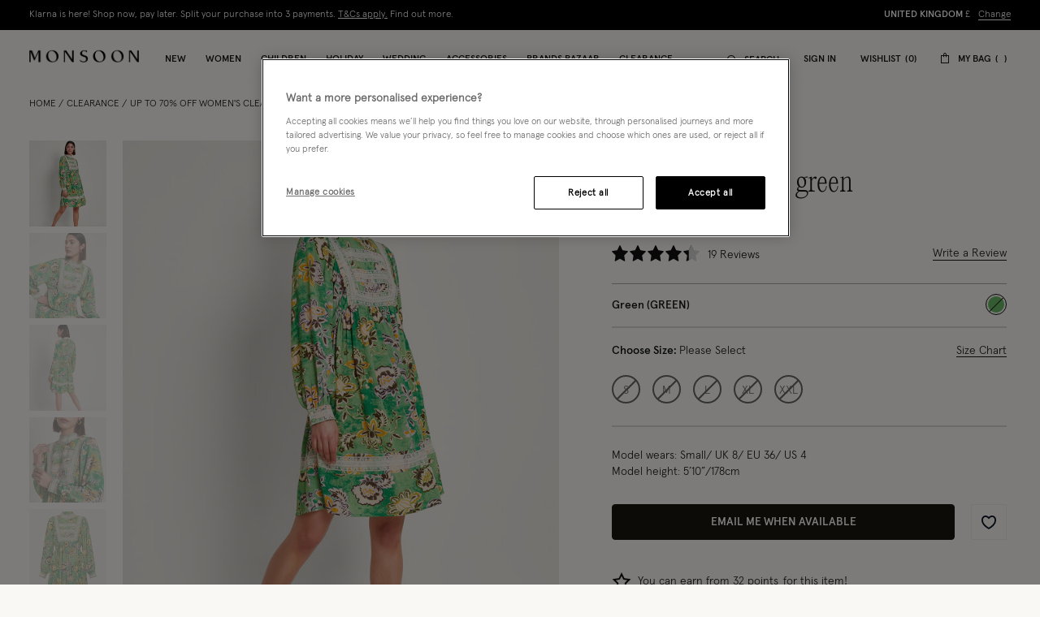

--- FILE ---
content_type: text/html;charset=UTF-8
request_url: https://www.monsoon.co.uk/on/demandware.store/Sites-monsoon-uk-Site/en_GB/CQRecomm-Start
body_size: 7192
content:
<div class="b-recommendations__wrapper"

>
<div class="b-recommendations swiper-content b-content__wrap b-content--shifted js-content-block js-carousel-recommendations"






data-analytics-title="Customers Who Bought This, Also Bought.."


>

<h2 class="swiper-title b-heading__primary-7 js-bazaar-first-word-wrapp">
Customers Who Bought This, Also Bought..
</h2>

<div class="swiper-container" data-component="global/Carousel" data-component-options='{&quot;spaceBetween&quot;:20,&quot;breakpoints&quot;:{&quot;320&quot;:{&quot;slidesPerView&quot;:2},&quot;768&quot;:{&quot;slidesPerView&quot;:2.3},&quot;1200&quot;:{&quot;slidesPerView&quot;:4.5}}}'>
<div class="swiper-wrapper">



<div class="swiper-slide b-recommendation__item">
<!-- CQuotient Activity Tracking (viewReco-cquotient.js) -->
<script type="text/javascript">//<!--
/* <![CDATA[ */
(function(){
try {
	if(window.CQuotient) {
		var cq_params = {};
		cq_params.cookieId = window.CQuotient.getCQCookieId();
		cq_params.userId = window.CQuotient.getCQUserId();
		cq_params.emailId = CQuotient.getCQHashedEmail();
		cq_params.loginId = CQuotient.getCQHashedLogin();
		cq_params.accumulate = true;
		cq_params.products = [{
			id: '2400070',
			sku: '',
			type: 'vgroup',
			alt_id: '24000700105'
		}];
		cq_params.recommenderName = 'product-to-product';
		cq_params.realm = "BDLV";
		cq_params.siteId = "monsoon-uk";
		cq_params.instanceType = "prd";
		cq_params.locale = window.CQuotient.locale;
		cq_params.slotId = 'customers-also-bought';
		cq_params.slotConfigId = 'Einstein Recently Viewed NEW';
		cq_params.slotConfigTemplate = 'slots\/recommendation\/productRecomendationCarousel.isml';
		if(window.CQuotient.sendActivity)
			window.CQuotient.sendActivity( CQuotient.clientId, 'viewReco', cq_params );
		else
			window.CQuotient.activities.push( {activityType: 'viewReco', parameters: cq_params} );
	}
} catch(err) {}
})();
/* ]]> */
// -->
</script>
<script type="text/javascript">//<!--
/* <![CDATA[ (viewProduct-active_data.js) */
dw.ac._capture({id: "24000700105", type: "recommendation"});
/* ]]> */
// -->
</script>


    
    
    
    
    
    

    
    
    

    
        
    

    <div class="b-tile js-tile js-analytics-tile d-flex flex-column "
        tabindex="0"
        data-component="product/ProductTile"
        data-component-images="[{&quot;sources&quot;:[{&quot;srcset&quot;:&quot;https://www.monsoon.co.uk/dw/image/v2/BDLV_PRD/on/demandware.static/-/Sites-monsoon-master-catalog/default/dw8943e699/images/large/01_24000700105_1.jpg?sw=395&amp;sh=505&amp;sm=cut, https://www.monsoon.co.uk/dw/image/v2/BDLV_PRD/on/demandware.static/-/Sites-monsoon-master-catalog/default/dw8943e699/images/large/01_24000700105_1.jpg?sw=790&amp;sh=1010&amp;sm=cut 2x&quot;,&quot;media&quot;:&quot;(min-width: 1024px)&quot;},{&quot;srcset&quot;:&quot;https://www.monsoon.co.uk/dw/image/v2/BDLV_PRD/on/demandware.static/-/Sites-monsoon-master-catalog/default/dw8943e699/images/large/01_24000700105_1.jpg?sw=308&amp;sh=394&amp;sm=cut, https://www.monsoon.co.uk/dw/image/v2/BDLV_PRD/on/demandware.static/-/Sites-monsoon-master-catalog/default/dw8943e699/images/large/01_24000700105_1.jpg?sw=616&amp;sh=788&amp;sm=cut 2x&quot;,&quot;media&quot;:&quot;(min-width: 768px) and (max-width: 1023px)&quot;},{&quot;srcset&quot;:&quot;https://www.monsoon.co.uk/dw/image/v2/BDLV_PRD/on/demandware.static/-/Sites-monsoon-master-catalog/default/dw8943e699/images/large/01_24000700105_1.jpg?sw=267&amp;sh=342&amp;sm=cut, https://www.monsoon.co.uk/dw/image/v2/BDLV_PRD/on/demandware.static/-/Sites-monsoon-master-catalog/default/dw8943e699/images/large/01_24000700105_1.jpg?sw=534&amp;sh=684&amp;sm=cut 2x&quot;,&quot;media&quot;:&quot;(max-width: 767px)&quot;}],&quot;alt&quot;:&quot;Ana Bow Faux Suede Slingback Flats, Green (KHAKI), large&quot;,&quot;url&quot;:&quot;https://www.monsoon.co.uk/dw/image/v2/BDLV_PRD/on/demandware.static/-/Sites-monsoon-master-catalog/default/dw8943e699/images/large/01_24000700105_1.jpg?sw=395&amp;sh=505&amp;sm=cut&quot;,&quot;index&quot;:&quot;0&quot;,&quot;title&quot;:&quot;Ana Bow Faux Suede Slingback Flats, Green (KHAKI)&quot;,&quot;absURL&quot;:&quot;https://www.monsoon.co.uk/dw/image/v2/BDLV_PRD/on/demandware.static/-/Sites-monsoon-master-catalog/default/dw8943e699/images/large/01_24000700105_1.jpg?sw=395&amp;sh=505&amp;sm=cut&quot;,&quot;empty&quot;:false,&quot;zoomURL&quot;:&quot;https://www.monsoon.co.uk/dw/image/v2/BDLV_PRD/on/demandware.static/-/Sites-monsoon-master-catalog/default/dw8943e699/images/large/01_24000700105_1.jpg?sw=790&amp;sh=1010&amp;sm=cut&quot;,&quot;zoomMobileURL&quot;:&quot;https://www.monsoon.co.uk/dw/image/v2/BDLV_PRD/on/demandware.static/-/Sites-monsoon-master-catalog/default/dw8943e699/images/large/01_24000700105_1.jpg?sw=534&amp;sh=684&amp;sm=cut&quot;}]"
        data-component-has-only-color="null"
        data-component-pid="24000700105"
        data-component-url="/ana-bow-faux-suede-slingback-flats-green-24000700105.html"
        data-component-name="Ana Bow Faux Suede Slingback Flats Green"
        data-component-rollover-url="/on/demandware.store/Sites-monsoon-uk-Site/en_GB/Product-Rollover?pid=24000700105&amp;currency=GBP"
        data-component-rollover-enabled="true"
        data-component-status-added-text="Added"
        data-component-status-added-timeout="3"
        data-component-analytics="{&quot;name&quot;:&quot;Ana Bow Faux Suede Slingback Flats Green&quot;,&quot;price&quot;:19.6,&quot;stockAvailability&quot;:&quot;In stock&quot;,&quot;id&quot;:&quot;2400070&quot;,&quot;option&quot;:&quot;24000700105&quot;,&quot;coupon&quot;:&quot;60off&quot;,&quot;wasPrice&quot;:49,&quot;variant&quot;:&quot;Green (KHAKI)&quot;,&quot;bazaar&quot;:&quot;Monsoon&quot;}"
        
        
    >
        



























<!-- dwMarker="product" dwContentID="2cf8775f86c5460a9e46335b45" -->
<div class="b-tile__image">
    <a href="/ana-bow-faux-suede-slingback-flats-green-24000700105.html" title="Ana Bow Faux Suede Slingback Flats Green" class="b-tile__picture js-tile-pictures js-link-product ">

    


    
        <picture class="b-tile__pic js-tile-picture ">
            
                <source srcset="https://www.monsoon.co.uk/dw/image/v2/BDLV_PRD/on/demandware.static/-/Sites-monsoon-master-catalog/default/dw8943e699/images/large/01_24000700105_1.jpg?sw=395&amp;sh=505&amp;sm=cut, https://www.monsoon.co.uk/dw/image/v2/BDLV_PRD/on/demandware.static/-/Sites-monsoon-master-catalog/default/dw8943e699/images/large/01_24000700105_1.jpg?sw=790&amp;sh=1010&amp;sm=cut 2x" media="(min-width: 1024px)" />
            
                <source srcset="https://www.monsoon.co.uk/dw/image/v2/BDLV_PRD/on/demandware.static/-/Sites-monsoon-master-catalog/default/dw8943e699/images/large/01_24000700105_1.jpg?sw=308&amp;sh=394&amp;sm=cut, https://www.monsoon.co.uk/dw/image/v2/BDLV_PRD/on/demandware.static/-/Sites-monsoon-master-catalog/default/dw8943e699/images/large/01_24000700105_1.jpg?sw=616&amp;sh=788&amp;sm=cut 2x" media="(min-width: 768px) and (max-width: 1023px)" />
            
                <source srcset="https://www.monsoon.co.uk/dw/image/v2/BDLV_PRD/on/demandware.static/-/Sites-monsoon-master-catalog/default/dw8943e699/images/large/01_24000700105_1.jpg?sw=267&amp;sh=342&amp;sm=cut, https://www.monsoon.co.uk/dw/image/v2/BDLV_PRD/on/demandware.static/-/Sites-monsoon-master-catalog/default/dw8943e699/images/large/01_24000700105_1.jpg?sw=534&amp;sh=684&amp;sm=cut 2x" media="(max-width: 767px)" />
            
            <img class="b-tile__img "
                data-src="https://www.monsoon.co.uk/dw/image/v2/BDLV_PRD/on/demandware.static/-/Sites-monsoon-master-catalog/default/dw8943e699/images/large/01_24000700105_1.jpg?sw=395&amp;sh=505&amp;sm=cut"
                alt="Ana Bow Faux Suede Slingback Flats, Green (KHAKI), large"
                itemprop="image"
                width="304"
                height="389"
                src="https://www.monsoon.co.uk/dw/image/v2/BDLV_PRD/on/demandware.static/-/Sites-monsoon-master-catalog/default/dw8943e699/images/large/01_24000700105_1.jpg?sw=395&amp;sh=505&amp;sm=cut"
                loading="eager"
            />

            
            <noscript>
                
                    <source srcset="https://www.monsoon.co.uk/dw/image/v2/BDLV_PRD/on/demandware.static/-/Sites-monsoon-master-catalog/default/dw8943e699/images/large/01_24000700105_1.jpg?sw=395&amp;sh=505&amp;sm=cut, https://www.monsoon.co.uk/dw/image/v2/BDLV_PRD/on/demandware.static/-/Sites-monsoon-master-catalog/default/dw8943e699/images/large/01_24000700105_1.jpg?sw=790&amp;sh=1010&amp;sm=cut 2x" media="(min-width: 1024px)" />
                
                    <source srcset="https://www.monsoon.co.uk/dw/image/v2/BDLV_PRD/on/demandware.static/-/Sites-monsoon-master-catalog/default/dw8943e699/images/large/01_24000700105_1.jpg?sw=308&amp;sh=394&amp;sm=cut, https://www.monsoon.co.uk/dw/image/v2/BDLV_PRD/on/demandware.static/-/Sites-monsoon-master-catalog/default/dw8943e699/images/large/01_24000700105_1.jpg?sw=616&amp;sh=788&amp;sm=cut 2x" media="(min-width: 768px) and (max-width: 1023px)" />
                
                    <source srcset="https://www.monsoon.co.uk/dw/image/v2/BDLV_PRD/on/demandware.static/-/Sites-monsoon-master-catalog/default/dw8943e699/images/large/01_24000700105_1.jpg?sw=267&amp;sh=342&amp;sm=cut, https://www.monsoon.co.uk/dw/image/v2/BDLV_PRD/on/demandware.static/-/Sites-monsoon-master-catalog/default/dw8943e699/images/large/01_24000700105_1.jpg?sw=534&amp;sh=684&amp;sm=cut 2x" media="(max-width: 767px)" />
                
                <img class="b-tile__img"
                    src="https://www.monsoon.co.uk/dw/image/v2/BDLV_PRD/on/demandware.static/-/Sites-monsoon-master-catalog/default/dw8943e699/images/large/01_24000700105_1.jpg?sw=395&amp;sh=505&amp;sm=cut"
                    alt="Ana Bow Faux Suede Slingback Flats, Green (KHAKI), large"
                    itemprop="image"
                    loading="eager"
                />
            </noscript>
        </picture>

        
        
            
</a>


    
    
        
<button
    aria-label="Wishlist"
    type="submit"
    class="js-wl-tile-btn b-tile__add--wishlist  "
    data-component="wl/WishlistProduct"
    data-pid="24000700105"
    data-add-href="/on/demandware.store/Sites-monsoon-uk-Site/en_GB/Wishlist-AddProduct"
    data-del-href="/on/demandware.store/Sites-monsoon-uk-Site/en_GB/Wishlist-RemoveProduct?pid=24000700105"
    data-wl-source="plp"
>
    <span class="sr-only">
        Wishlist
    </span>
</button>

    

    <div class="b-status--tile h-hidden__lg-up">
        

    

    </div>
</div>






<div class="b-tile__body js-product-tile-body">
    <div class="b-tile__main">

        <div class="b-tile__badges">
            
                
<div class="b-badges js-badges-content-wrapper">
    
        <div class="b-badges__item">
            <span style="color:red">60% OFF</span>
        </div>
    
</div>


            

            
            
            
                <div class="">
                    
<button
    aria-label="Wishlist"
    type="submit"
    class="js-wl-tile-btn b-tile__wishlist  "
    data-component="wl/WishlistProduct"
    data-pid="24000700105"
    data-add-href="/on/demandware.store/Sites-monsoon-uk-Site/en_GB/Wishlist-AddProduct"
    data-del-href="/on/demandware.store/Sites-monsoon-uk-Site/en_GB/Wishlist-RemoveProduct?pid=24000700105"
    data-wl-source="plp"
>
    <span class="sr-only">
        Wishlist
    </span>
</button>

                </div>
            
        </div>

        <div class="b-tile__heading">
            <a class="b-tile__link js-link-product js-link-product-name" href="/ana-bow-faux-suede-slingback-flats-green-24000700105.html" title="Ana Bow Faux Suede Slingback Flats Green">
    <span class="b-tile__title">Ana Bow Faux Suede Slingback Flats Green</span>
</a>
        </div>

        <div class="b-tile__price b-price " tabindex="0">
            
                <div class="js-container-price b-tile__price--main">
                    
    
    



<span class="b-price__sales  b-price__red">
    &pound;19.60

</span>



    
    <del class="b-price__list">
        <span class="sr-only">Price reduced from</span>
        &pound;49.00

        <span class="sr-only">to</span>
    </del>




                </div>
            
            
                <div class="b-tile__button ml-auto h-hidden__lg-up">
                    
                    
                        
                            <button class="b-tile__add--mobile js-btn-rollover-mobile" type="button">
                                Add
                            </button>
                        
                    
                </div>
            
        </div>

        

        <div class="b-tile__status">
            

    

        </div>

        

        

        
    </div>
</div>








    </div>




</div>



<div class="swiper-slide b-recommendation__item">
<!-- CQuotient Activity Tracking (viewReco-cquotient.js) -->
<script type="text/javascript">//<!--
/* <![CDATA[ */
(function(){
try {
	if(window.CQuotient) {
		var cq_params = {};
		cq_params.cookieId = window.CQuotient.getCQCookieId();
		cq_params.userId = window.CQuotient.getCQUserId();
		cq_params.emailId = CQuotient.getCQHashedEmail();
		cq_params.loginId = CQuotient.getCQHashedLogin();
		cq_params.accumulate = true;
		cq_params.products = [{
			id: '1006087',
			sku: '',
			type: 'vgroup',
			alt_id: '10060870061'
		}];
		cq_params.recommenderName = 'product-to-product';
		cq_params.realm = "BDLV";
		cq_params.siteId = "monsoon-uk";
		cq_params.instanceType = "prd";
		cq_params.locale = window.CQuotient.locale;
		cq_params.slotId = 'customers-also-bought';
		cq_params.slotConfigId = 'Einstein Recently Viewed NEW';
		cq_params.slotConfigTemplate = 'slots\/recommendation\/productRecomendationCarousel.isml';
		if(window.CQuotient.sendActivity)
			window.CQuotient.sendActivity( CQuotient.clientId, 'viewReco', cq_params );
		else
			window.CQuotient.activities.push( {activityType: 'viewReco', parameters: cq_params} );
	}
} catch(err) {}
})();
/* ]]> */
// -->
</script>
<script type="text/javascript">//<!--
/* <![CDATA[ (viewProduct-active_data.js) */
dw.ac._capture({id: "10060870061", type: "recommendation"});
/* ]]> */
// -->
</script>


    
    
    
    
    
    

    
    
    

    
        
    

    <div class="b-tile js-tile js-analytics-tile d-flex flex-column "
        tabindex="0"
        data-component="product/ProductTile"
        data-component-images="[{&quot;sources&quot;:[{&quot;srcset&quot;:&quot;https://www.monsoon.co.uk/dw/image/v2/BDLV_PRD/on/demandware.static/-/Sites-monsoon-master-catalog/default/dw538686df/images/large/21_10060870061_1.jpg?sw=395&amp;sh=505&amp;sm=cut, https://www.monsoon.co.uk/dw/image/v2/BDLV_PRD/on/demandware.static/-/Sites-monsoon-master-catalog/default/dw538686df/images/large/21_10060870061_1.jpg?sw=790&amp;sh=1010&amp;sm=cut 2x&quot;,&quot;media&quot;:&quot;(min-width: 1024px)&quot;},{&quot;srcset&quot;:&quot;https://www.monsoon.co.uk/dw/image/v2/BDLV_PRD/on/demandware.static/-/Sites-monsoon-master-catalog/default/dw538686df/images/large/21_10060870061_1.jpg?sw=308&amp;sh=394&amp;sm=cut, https://www.monsoon.co.uk/dw/image/v2/BDLV_PRD/on/demandware.static/-/Sites-monsoon-master-catalog/default/dw538686df/images/large/21_10060870061_1.jpg?sw=616&amp;sh=788&amp;sm=cut 2x&quot;,&quot;media&quot;:&quot;(min-width: 768px) and (max-width: 1023px)&quot;},{&quot;srcset&quot;:&quot;https://www.monsoon.co.uk/dw/image/v2/BDLV_PRD/on/demandware.static/-/Sites-monsoon-master-catalog/default/dw538686df/images/large/21_10060870061_1.jpg?sw=267&amp;sh=342&amp;sm=cut, https://www.monsoon.co.uk/dw/image/v2/BDLV_PRD/on/demandware.static/-/Sites-monsoon-master-catalog/default/dw538686df/images/large/21_10060870061_1.jpg?sw=534&amp;sh=684&amp;sm=cut 2x&quot;,&quot;media&quot;:&quot;(max-width: 767px)&quot;}],&quot;alt&quot;:&quot;Jenny Corduroy Midi Skirt, Green (CHARTREUSE), large&quot;,&quot;url&quot;:&quot;https://www.monsoon.co.uk/dw/image/v2/BDLV_PRD/on/demandware.static/-/Sites-monsoon-master-catalog/default/dw538686df/images/large/21_10060870061_1.jpg?sw=395&amp;sh=505&amp;sm=cut&quot;,&quot;index&quot;:&quot;0&quot;,&quot;title&quot;:&quot;Jenny Corduroy Midi Skirt, Green (CHARTREUSE)&quot;,&quot;absURL&quot;:&quot;https://www.monsoon.co.uk/dw/image/v2/BDLV_PRD/on/demandware.static/-/Sites-monsoon-master-catalog/default/dw538686df/images/large/21_10060870061_1.jpg?sw=395&amp;sh=505&amp;sm=cut&quot;,&quot;empty&quot;:false,&quot;zoomURL&quot;:&quot;https://www.monsoon.co.uk/dw/image/v2/BDLV_PRD/on/demandware.static/-/Sites-monsoon-master-catalog/default/dw538686df/images/large/21_10060870061_1.jpg?sw=790&amp;sh=1010&amp;sm=cut&quot;,&quot;zoomMobileURL&quot;:&quot;https://www.monsoon.co.uk/dw/image/v2/BDLV_PRD/on/demandware.static/-/Sites-monsoon-master-catalog/default/dw538686df/images/large/21_10060870061_1.jpg?sw=534&amp;sh=684&amp;sm=cut&quot;},{&quot;sources&quot;:[{&quot;srcset&quot;:&quot;https://www.monsoon.co.uk/dw/image/v2/BDLV_PRD/on/demandware.static/-/Sites-monsoon-master-catalog/default/dw5f124cc6/images/large/25_10060870061_1.jpg?sw=395&amp;sh=505&amp;sm=cut, https://www.monsoon.co.uk/dw/image/v2/BDLV_PRD/on/demandware.static/-/Sites-monsoon-master-catalog/default/dw5f124cc6/images/large/25_10060870061_1.jpg?sw=790&amp;sh=1010&amp;sm=cut 2x&quot;,&quot;media&quot;:&quot;(min-width: 1024px)&quot;},{&quot;srcset&quot;:&quot;https://www.monsoon.co.uk/dw/image/v2/BDLV_PRD/on/demandware.static/-/Sites-monsoon-master-catalog/default/dw5f124cc6/images/large/25_10060870061_1.jpg?sw=308&amp;sh=394&amp;sm=cut, https://www.monsoon.co.uk/dw/image/v2/BDLV_PRD/on/demandware.static/-/Sites-monsoon-master-catalog/default/dw5f124cc6/images/large/25_10060870061_1.jpg?sw=616&amp;sh=788&amp;sm=cut 2x&quot;,&quot;media&quot;:&quot;(min-width: 768px) and (max-width: 1023px)&quot;},{&quot;srcset&quot;:&quot;https://www.monsoon.co.uk/dw/image/v2/BDLV_PRD/on/demandware.static/-/Sites-monsoon-master-catalog/default/dw5f124cc6/images/large/25_10060870061_1.jpg?sw=267&amp;sh=342&amp;sm=cut, https://www.monsoon.co.uk/dw/image/v2/BDLV_PRD/on/demandware.static/-/Sites-monsoon-master-catalog/default/dw5f124cc6/images/large/25_10060870061_1.jpg?sw=534&amp;sh=684&amp;sm=cut 2x&quot;,&quot;media&quot;:&quot;(max-width: 767px)&quot;}],&quot;alt&quot;:&quot;Jenny Corduroy Midi Skirt, Green (CHARTREUSE), large&quot;,&quot;url&quot;:&quot;https://www.monsoon.co.uk/dw/image/v2/BDLV_PRD/on/demandware.static/-/Sites-monsoon-master-catalog/default/dw5f124cc6/images/large/25_10060870061_1.jpg?sw=395&amp;sh=505&amp;sm=cut&quot;,&quot;index&quot;:&quot;1&quot;,&quot;title&quot;:&quot;Jenny Corduroy Midi Skirt, Green (CHARTREUSE)&quot;,&quot;absURL&quot;:&quot;https://www.monsoon.co.uk/dw/image/v2/BDLV_PRD/on/demandware.static/-/Sites-monsoon-master-catalog/default/dw5f124cc6/images/large/25_10060870061_1.jpg?sw=395&amp;sh=505&amp;sm=cut&quot;,&quot;empty&quot;:false,&quot;zoomURL&quot;:&quot;https://www.monsoon.co.uk/dw/image/v2/BDLV_PRD/on/demandware.static/-/Sites-monsoon-master-catalog/default/dw5f124cc6/images/large/25_10060870061_1.jpg?sw=790&amp;sh=1010&amp;sm=cut&quot;,&quot;zoomMobileURL&quot;:&quot;https://www.monsoon.co.uk/dw/image/v2/BDLV_PRD/on/demandware.static/-/Sites-monsoon-master-catalog/default/dw5f124cc6/images/large/25_10060870061_1.jpg?sw=534&amp;sh=684&amp;sm=cut&quot;}]"
        data-component-has-only-color="null"
        data-component-pid="10060870061"
        data-component-url="/jenny-corduroy-midi-skirt-green-10060870061.html"
        data-component-name="Jenny Corduroy Midi Skirt Green"
        data-component-rollover-url="/on/demandware.store/Sites-monsoon-uk-Site/en_GB/Product-Rollover?pid=10060870061&amp;currency=GBP"
        data-component-rollover-enabled="true"
        data-component-status-added-text="Added"
        data-component-status-added-timeout="3"
        data-component-analytics="{&quot;name&quot;:&quot;Jenny Corduroy Midi Skirt Green&quot;,&quot;price&quot;:32.5,&quot;stockAvailability&quot;:&quot;In stock&quot;,&quot;id&quot;:&quot;1006087&quot;,&quot;option&quot;:&quot;10060870061&quot;,&quot;coupon&quot;:&quot;50off&quot;,&quot;wasPrice&quot;:65,&quot;variant&quot;:&quot;Green (CHARTREUSE)&quot;,&quot;bazaar&quot;:&quot;Monsoon&quot;}"
        
        
    >
        



























<!-- dwMarker="product" dwContentID="72437eebad59095e4bd30790da" -->
<div class="b-tile__image">
    <a href="/jenny-corduroy-midi-skirt-green-10060870061.html" title="Jenny Corduroy Midi Skirt Green" class="b-tile__picture js-tile-pictures js-link-product ">

    


    
        <picture class="b-tile__pic js-tile-picture ">
            
                <source srcset="https://www.monsoon.co.uk/dw/image/v2/BDLV_PRD/on/demandware.static/-/Sites-monsoon-master-catalog/default/dw538686df/images/large/21_10060870061_1.jpg?sw=395&amp;sh=505&amp;sm=cut, https://www.monsoon.co.uk/dw/image/v2/BDLV_PRD/on/demandware.static/-/Sites-monsoon-master-catalog/default/dw538686df/images/large/21_10060870061_1.jpg?sw=790&amp;sh=1010&amp;sm=cut 2x" media="(min-width: 1024px)" />
            
                <source srcset="https://www.monsoon.co.uk/dw/image/v2/BDLV_PRD/on/demandware.static/-/Sites-monsoon-master-catalog/default/dw538686df/images/large/21_10060870061_1.jpg?sw=308&amp;sh=394&amp;sm=cut, https://www.monsoon.co.uk/dw/image/v2/BDLV_PRD/on/demandware.static/-/Sites-monsoon-master-catalog/default/dw538686df/images/large/21_10060870061_1.jpg?sw=616&amp;sh=788&amp;sm=cut 2x" media="(min-width: 768px) and (max-width: 1023px)" />
            
                <source srcset="https://www.monsoon.co.uk/dw/image/v2/BDLV_PRD/on/demandware.static/-/Sites-monsoon-master-catalog/default/dw538686df/images/large/21_10060870061_1.jpg?sw=267&amp;sh=342&amp;sm=cut, https://www.monsoon.co.uk/dw/image/v2/BDLV_PRD/on/demandware.static/-/Sites-monsoon-master-catalog/default/dw538686df/images/large/21_10060870061_1.jpg?sw=534&amp;sh=684&amp;sm=cut 2x" media="(max-width: 767px)" />
            
            <img class="b-tile__img "
                data-src="https://www.monsoon.co.uk/dw/image/v2/BDLV_PRD/on/demandware.static/-/Sites-monsoon-master-catalog/default/dw538686df/images/large/21_10060870061_1.jpg?sw=395&amp;sh=505&amp;sm=cut"
                alt="Jenny Corduroy Midi Skirt, Green (CHARTREUSE), large"
                itemprop="image"
                width="304"
                height="389"
                src="https://www.monsoon.co.uk/dw/image/v2/BDLV_PRD/on/demandware.static/-/Sites-monsoon-master-catalog/default/dw538686df/images/large/21_10060870061_1.jpg?sw=395&amp;sh=505&amp;sm=cut"
                loading="eager"
            />

            
            <noscript>
                
                    <source srcset="https://www.monsoon.co.uk/dw/image/v2/BDLV_PRD/on/demandware.static/-/Sites-monsoon-master-catalog/default/dw538686df/images/large/21_10060870061_1.jpg?sw=395&amp;sh=505&amp;sm=cut, https://www.monsoon.co.uk/dw/image/v2/BDLV_PRD/on/demandware.static/-/Sites-monsoon-master-catalog/default/dw538686df/images/large/21_10060870061_1.jpg?sw=790&amp;sh=1010&amp;sm=cut 2x" media="(min-width: 1024px)" />
                
                    <source srcset="https://www.monsoon.co.uk/dw/image/v2/BDLV_PRD/on/demandware.static/-/Sites-monsoon-master-catalog/default/dw538686df/images/large/21_10060870061_1.jpg?sw=308&amp;sh=394&amp;sm=cut, https://www.monsoon.co.uk/dw/image/v2/BDLV_PRD/on/demandware.static/-/Sites-monsoon-master-catalog/default/dw538686df/images/large/21_10060870061_1.jpg?sw=616&amp;sh=788&amp;sm=cut 2x" media="(min-width: 768px) and (max-width: 1023px)" />
                
                    <source srcset="https://www.monsoon.co.uk/dw/image/v2/BDLV_PRD/on/demandware.static/-/Sites-monsoon-master-catalog/default/dw538686df/images/large/21_10060870061_1.jpg?sw=267&amp;sh=342&amp;sm=cut, https://www.monsoon.co.uk/dw/image/v2/BDLV_PRD/on/demandware.static/-/Sites-monsoon-master-catalog/default/dw538686df/images/large/21_10060870061_1.jpg?sw=534&amp;sh=684&amp;sm=cut 2x" media="(max-width: 767px)" />
                
                <img class="b-tile__img"
                    src="https://www.monsoon.co.uk/dw/image/v2/BDLV_PRD/on/demandware.static/-/Sites-monsoon-master-catalog/default/dw538686df/images/large/21_10060870061_1.jpg?sw=395&amp;sh=505&amp;sm=cut"
                    alt="Jenny Corduroy Midi Skirt, Green (CHARTREUSE), large"
                    itemprop="image"
                    loading="eager"
                />
            </noscript>
        </picture>

        
        
            
</a>


    
    
        
<button
    aria-label="Wishlist"
    type="submit"
    class="js-wl-tile-btn b-tile__add--wishlist  "
    data-component="wl/WishlistProduct"
    data-pid="10060870061"
    data-add-href="/on/demandware.store/Sites-monsoon-uk-Site/en_GB/Wishlist-AddProduct"
    data-del-href="/on/demandware.store/Sites-monsoon-uk-Site/en_GB/Wishlist-RemoveProduct?pid=10060870061"
    data-wl-source="plp"
>
    <span class="sr-only">
        Wishlist
    </span>
</button>

    

    <div class="b-status--tile h-hidden__lg-up">
        

    

    </div>
</div>






<div class="b-tile__body js-product-tile-body">
    <div class="b-tile__main">

        <div class="b-tile__badges">
            
                
<div class="b-badges js-badges-content-wrapper">
    
        <div class="b-badges__item">
            <span style="color:red">50% OFF</span>
        </div>
    
</div>


            

            
            
            
                <div class="">
                    
<button
    aria-label="Wishlist"
    type="submit"
    class="js-wl-tile-btn b-tile__wishlist  "
    data-component="wl/WishlistProduct"
    data-pid="10060870061"
    data-add-href="/on/demandware.store/Sites-monsoon-uk-Site/en_GB/Wishlist-AddProduct"
    data-del-href="/on/demandware.store/Sites-monsoon-uk-Site/en_GB/Wishlist-RemoveProduct?pid=10060870061"
    data-wl-source="plp"
>
    <span class="sr-only">
        Wishlist
    </span>
</button>

                </div>
            
        </div>

        <div class="b-tile__heading">
            <a class="b-tile__link js-link-product js-link-product-name" href="/jenny-corduroy-midi-skirt-green-10060870061.html" title="Jenny Corduroy Midi Skirt Green">
    <span class="b-tile__title">Jenny Corduroy Midi Skirt Green</span>
</a>
        </div>

        <div class="b-tile__price b-price " tabindex="0">
            
                <div class="js-container-price b-tile__price--main">
                    
    
    



<span class="b-price__sales  b-price__red">
    &pound;32.50

</span>



    
    <del class="b-price__list">
        <span class="sr-only">Price reduced from</span>
        &pound;65.00

        <span class="sr-only">to</span>
    </del>




                </div>
            
            
                <div class="b-tile__button ml-auto h-hidden__lg-up">
                    
                    
                        
                            <button class="b-tile__add--mobile js-btn-rollover-mobile" type="button">
                                Add
                            </button>
                        
                    
                </div>
            
        </div>

        

        <div class="b-tile__status">
            

    

        </div>

        

        

        
    </div>
</div>








    </div>




</div>



<div class="swiper-slide b-recommendation__item">
<!-- CQuotient Activity Tracking (viewReco-cquotient.js) -->
<script type="text/javascript">//<!--
/* <![CDATA[ */
(function(){
try {
	if(window.CQuotient) {
		var cq_params = {};
		cq_params.cookieId = window.CQuotient.getCQCookieId();
		cq_params.userId = window.CQuotient.getCQUserId();
		cq_params.emailId = CQuotient.getCQHashedEmail();
		cq_params.loginId = CQuotient.getCQHashedLogin();
		cq_params.accumulate = true;
		cq_params.products = [{
			id: '1006082',
			sku: '',
			type: 'vgroup',
			alt_id: '10060820001'
		}];
		cq_params.recommenderName = 'product-to-product';
		cq_params.realm = "BDLV";
		cq_params.siteId = "monsoon-uk";
		cq_params.instanceType = "prd";
		cq_params.locale = window.CQuotient.locale;
		cq_params.slotId = 'customers-also-bought';
		cq_params.slotConfigId = 'Einstein Recently Viewed NEW';
		cq_params.slotConfigTemplate = 'slots\/recommendation\/productRecomendationCarousel.isml';
		if(window.CQuotient.sendActivity)
			window.CQuotient.sendActivity( CQuotient.clientId, 'viewReco', cq_params );
		else
			window.CQuotient.activities.push( {activityType: 'viewReco', parameters: cq_params} );
	}
} catch(err) {}
})();
/* ]]> */
// -->
</script>
<script type="text/javascript">//<!--
/* <![CDATA[ (viewProduct-active_data.js) */
dw.ac._capture({id: "10060820001", type: "recommendation"});
/* ]]> */
// -->
</script>


    
    
    
    
    
    

    
    
    

    
        
    

    <div class="b-tile js-tile js-analytics-tile d-flex flex-column "
        tabindex="0"
        data-component="product/ProductTile"
        data-component-images="[{&quot;sources&quot;:[{&quot;srcset&quot;:&quot;https://www.monsoon.co.uk/dw/image/v2/BDLV_PRD/on/demandware.static/-/Sites-monsoon-master-catalog/default/dweeae645e/images/large/21_10060820001_1.jpg?sw=395&amp;sh=505&amp;sm=cut, https://www.monsoon.co.uk/dw/image/v2/BDLV_PRD/on/demandware.static/-/Sites-monsoon-master-catalog/default/dweeae645e/images/large/21_10060820001_1.jpg?sw=790&amp;sh=1010&amp;sm=cut 2x&quot;,&quot;media&quot;:&quot;(min-width: 1024px)&quot;},{&quot;srcset&quot;:&quot;https://www.monsoon.co.uk/dw/image/v2/BDLV_PRD/on/demandware.static/-/Sites-monsoon-master-catalog/default/dweeae645e/images/large/21_10060820001_1.jpg?sw=308&amp;sh=394&amp;sm=cut, https://www.monsoon.co.uk/dw/image/v2/BDLV_PRD/on/demandware.static/-/Sites-monsoon-master-catalog/default/dweeae645e/images/large/21_10060820001_1.jpg?sw=616&amp;sh=788&amp;sm=cut 2x&quot;,&quot;media&quot;:&quot;(min-width: 768px) and (max-width: 1023px)&quot;},{&quot;srcset&quot;:&quot;https://www.monsoon.co.uk/dw/image/v2/BDLV_PRD/on/demandware.static/-/Sites-monsoon-master-catalog/default/dweeae645e/images/large/21_10060820001_1.jpg?sw=267&amp;sh=342&amp;sm=cut, https://www.monsoon.co.uk/dw/image/v2/BDLV_PRD/on/demandware.static/-/Sites-monsoon-master-catalog/default/dweeae645e/images/large/21_10060820001_1.jpg?sw=534&amp;sh=684&amp;sm=cut 2x&quot;,&quot;media&quot;:&quot;(max-width: 767px)&quot;}],&quot;alt&quot;:&quot;Marissa Balloon Jeans, Black (BLACK), large&quot;,&quot;url&quot;:&quot;https://www.monsoon.co.uk/dw/image/v2/BDLV_PRD/on/demandware.static/-/Sites-monsoon-master-catalog/default/dweeae645e/images/large/21_10060820001_1.jpg?sw=395&amp;sh=505&amp;sm=cut&quot;,&quot;index&quot;:&quot;0&quot;,&quot;title&quot;:&quot;Marissa Balloon Jeans, Black (BLACK)&quot;,&quot;absURL&quot;:&quot;https://www.monsoon.co.uk/dw/image/v2/BDLV_PRD/on/demandware.static/-/Sites-monsoon-master-catalog/default/dweeae645e/images/large/21_10060820001_1.jpg?sw=395&amp;sh=505&amp;sm=cut&quot;,&quot;empty&quot;:false,&quot;zoomURL&quot;:&quot;https://www.monsoon.co.uk/dw/image/v2/BDLV_PRD/on/demandware.static/-/Sites-monsoon-master-catalog/default/dweeae645e/images/large/21_10060820001_1.jpg?sw=790&amp;sh=1010&amp;sm=cut&quot;,&quot;zoomMobileURL&quot;:&quot;https://www.monsoon.co.uk/dw/image/v2/BDLV_PRD/on/demandware.static/-/Sites-monsoon-master-catalog/default/dweeae645e/images/large/21_10060820001_1.jpg?sw=534&amp;sh=684&amp;sm=cut&quot;},{&quot;sources&quot;:[{&quot;srcset&quot;:&quot;https://www.monsoon.co.uk/dw/image/v2/BDLV_PRD/on/demandware.static/-/Sites-monsoon-master-catalog/default/dw0148c8bd/images/large/01_10060820001_1.jpg?sw=395&amp;sh=505&amp;sm=cut, https://www.monsoon.co.uk/dw/image/v2/BDLV_PRD/on/demandware.static/-/Sites-monsoon-master-catalog/default/dw0148c8bd/images/large/01_10060820001_1.jpg?sw=790&amp;sh=1010&amp;sm=cut 2x&quot;,&quot;media&quot;:&quot;(min-width: 1024px)&quot;},{&quot;srcset&quot;:&quot;https://www.monsoon.co.uk/dw/image/v2/BDLV_PRD/on/demandware.static/-/Sites-monsoon-master-catalog/default/dw0148c8bd/images/large/01_10060820001_1.jpg?sw=308&amp;sh=394&amp;sm=cut, https://www.monsoon.co.uk/dw/image/v2/BDLV_PRD/on/demandware.static/-/Sites-monsoon-master-catalog/default/dw0148c8bd/images/large/01_10060820001_1.jpg?sw=616&amp;sh=788&amp;sm=cut 2x&quot;,&quot;media&quot;:&quot;(min-width: 768px) and (max-width: 1023px)&quot;},{&quot;srcset&quot;:&quot;https://www.monsoon.co.uk/dw/image/v2/BDLV_PRD/on/demandware.static/-/Sites-monsoon-master-catalog/default/dw0148c8bd/images/large/01_10060820001_1.jpg?sw=267&amp;sh=342&amp;sm=cut, https://www.monsoon.co.uk/dw/image/v2/BDLV_PRD/on/demandware.static/-/Sites-monsoon-master-catalog/default/dw0148c8bd/images/large/01_10060820001_1.jpg?sw=534&amp;sh=684&amp;sm=cut 2x&quot;,&quot;media&quot;:&quot;(max-width: 767px)&quot;}],&quot;alt&quot;:&quot;Marissa Balloon Jeans, Black (BLACK), large&quot;,&quot;url&quot;:&quot;https://www.monsoon.co.uk/dw/image/v2/BDLV_PRD/on/demandware.static/-/Sites-monsoon-master-catalog/default/dw0148c8bd/images/large/01_10060820001_1.jpg?sw=395&amp;sh=505&amp;sm=cut&quot;,&quot;index&quot;:&quot;1&quot;,&quot;title&quot;:&quot;Marissa Balloon Jeans, Black (BLACK)&quot;,&quot;absURL&quot;:&quot;https://www.monsoon.co.uk/dw/image/v2/BDLV_PRD/on/demandware.static/-/Sites-monsoon-master-catalog/default/dw0148c8bd/images/large/01_10060820001_1.jpg?sw=395&amp;sh=505&amp;sm=cut&quot;,&quot;empty&quot;:false,&quot;zoomURL&quot;:&quot;https://www.monsoon.co.uk/dw/image/v2/BDLV_PRD/on/demandware.static/-/Sites-monsoon-master-catalog/default/dw0148c8bd/images/large/01_10060820001_1.jpg?sw=790&amp;sh=1010&amp;sm=cut&quot;,&quot;zoomMobileURL&quot;:&quot;https://www.monsoon.co.uk/dw/image/v2/BDLV_PRD/on/demandware.static/-/Sites-monsoon-master-catalog/default/dw0148c8bd/images/large/01_10060820001_1.jpg?sw=534&amp;sh=684&amp;sm=cut&quot;}]"
        data-component-has-only-color="null"
        data-component-pid="10060820001"
        data-component-url="/marissa-barrel-jeans-black-10060820001.html"
        data-component-name="Marissa Balloon Jeans Black"
        data-component-rollover-url="/on/demandware.store/Sites-monsoon-uk-Site/en_GB/Product-Rollover?pid=10060820001&amp;currency=GBP"
        data-component-rollover-enabled="true"
        data-component-status-added-text="Added"
        data-component-status-added-timeout="3"
        data-component-analytics="{&quot;name&quot;:&quot;Marissa Balloon Jeans Black&quot;,&quot;price&quot;:27.6,&quot;stockAvailability&quot;:&quot;In stock&quot;,&quot;id&quot;:&quot;1006082&quot;,&quot;option&quot;:&quot;10060820001&quot;,&quot;coupon&quot;:&quot;60off&quot;,&quot;wasPrice&quot;:69,&quot;variant&quot;:&quot;Black (BLACK)&quot;,&quot;bazaar&quot;:&quot;Monsoon&quot;}"
        
        
    >
        



























<!-- dwMarker="product" dwContentID="f88db7f4443a69fafb6d96d34e" -->
<div class="b-tile__image">
    <a href="/marissa-barrel-jeans-black-10060820001.html" title="Marissa Balloon Jeans Black" class="b-tile__picture js-tile-pictures js-link-product ">

    


    
        <picture class="b-tile__pic js-tile-picture ">
            
                <source srcset="https://www.monsoon.co.uk/dw/image/v2/BDLV_PRD/on/demandware.static/-/Sites-monsoon-master-catalog/default/dweeae645e/images/large/21_10060820001_1.jpg?sw=395&amp;sh=505&amp;sm=cut, https://www.monsoon.co.uk/dw/image/v2/BDLV_PRD/on/demandware.static/-/Sites-monsoon-master-catalog/default/dweeae645e/images/large/21_10060820001_1.jpg?sw=790&amp;sh=1010&amp;sm=cut 2x" media="(min-width: 1024px)" />
            
                <source srcset="https://www.monsoon.co.uk/dw/image/v2/BDLV_PRD/on/demandware.static/-/Sites-monsoon-master-catalog/default/dweeae645e/images/large/21_10060820001_1.jpg?sw=308&amp;sh=394&amp;sm=cut, https://www.monsoon.co.uk/dw/image/v2/BDLV_PRD/on/demandware.static/-/Sites-monsoon-master-catalog/default/dweeae645e/images/large/21_10060820001_1.jpg?sw=616&amp;sh=788&amp;sm=cut 2x" media="(min-width: 768px) and (max-width: 1023px)" />
            
                <source srcset="https://www.monsoon.co.uk/dw/image/v2/BDLV_PRD/on/demandware.static/-/Sites-monsoon-master-catalog/default/dweeae645e/images/large/21_10060820001_1.jpg?sw=267&amp;sh=342&amp;sm=cut, https://www.monsoon.co.uk/dw/image/v2/BDLV_PRD/on/demandware.static/-/Sites-monsoon-master-catalog/default/dweeae645e/images/large/21_10060820001_1.jpg?sw=534&amp;sh=684&amp;sm=cut 2x" media="(max-width: 767px)" />
            
            <img class="b-tile__img "
                data-src="https://www.monsoon.co.uk/dw/image/v2/BDLV_PRD/on/demandware.static/-/Sites-monsoon-master-catalog/default/dweeae645e/images/large/21_10060820001_1.jpg?sw=395&amp;sh=505&amp;sm=cut"
                alt="Marissa Balloon Jeans, Black (BLACK), large"
                itemprop="image"
                width="304"
                height="389"
                src="https://www.monsoon.co.uk/dw/image/v2/BDLV_PRD/on/demandware.static/-/Sites-monsoon-master-catalog/default/dweeae645e/images/large/21_10060820001_1.jpg?sw=395&amp;sh=505&amp;sm=cut"
                loading="eager"
            />

            
            <noscript>
                
                    <source srcset="https://www.monsoon.co.uk/dw/image/v2/BDLV_PRD/on/demandware.static/-/Sites-monsoon-master-catalog/default/dweeae645e/images/large/21_10060820001_1.jpg?sw=395&amp;sh=505&amp;sm=cut, https://www.monsoon.co.uk/dw/image/v2/BDLV_PRD/on/demandware.static/-/Sites-monsoon-master-catalog/default/dweeae645e/images/large/21_10060820001_1.jpg?sw=790&amp;sh=1010&amp;sm=cut 2x" media="(min-width: 1024px)" />
                
                    <source srcset="https://www.monsoon.co.uk/dw/image/v2/BDLV_PRD/on/demandware.static/-/Sites-monsoon-master-catalog/default/dweeae645e/images/large/21_10060820001_1.jpg?sw=308&amp;sh=394&amp;sm=cut, https://www.monsoon.co.uk/dw/image/v2/BDLV_PRD/on/demandware.static/-/Sites-monsoon-master-catalog/default/dweeae645e/images/large/21_10060820001_1.jpg?sw=616&amp;sh=788&amp;sm=cut 2x" media="(min-width: 768px) and (max-width: 1023px)" />
                
                    <source srcset="https://www.monsoon.co.uk/dw/image/v2/BDLV_PRD/on/demandware.static/-/Sites-monsoon-master-catalog/default/dweeae645e/images/large/21_10060820001_1.jpg?sw=267&amp;sh=342&amp;sm=cut, https://www.monsoon.co.uk/dw/image/v2/BDLV_PRD/on/demandware.static/-/Sites-monsoon-master-catalog/default/dweeae645e/images/large/21_10060820001_1.jpg?sw=534&amp;sh=684&amp;sm=cut 2x" media="(max-width: 767px)" />
                
                <img class="b-tile__img"
                    src="https://www.monsoon.co.uk/dw/image/v2/BDLV_PRD/on/demandware.static/-/Sites-monsoon-master-catalog/default/dweeae645e/images/large/21_10060820001_1.jpg?sw=395&amp;sh=505&amp;sm=cut"
                    alt="Marissa Balloon Jeans, Black (BLACK), large"
                    itemprop="image"
                    loading="eager"
                />
            </noscript>
        </picture>

        
        
            
</a>


    
    
        
<button
    aria-label="Wishlist"
    type="submit"
    class="js-wl-tile-btn b-tile__add--wishlist  "
    data-component="wl/WishlistProduct"
    data-pid="10060820001"
    data-add-href="/on/demandware.store/Sites-monsoon-uk-Site/en_GB/Wishlist-AddProduct"
    data-del-href="/on/demandware.store/Sites-monsoon-uk-Site/en_GB/Wishlist-RemoveProduct?pid=10060820001"
    data-wl-source="plp"
>
    <span class="sr-only">
        Wishlist
    </span>
</button>

    

    <div class="b-status--tile h-hidden__lg-up">
        

    

    </div>
</div>






<div class="b-tile__body js-product-tile-body">
    <div class="b-tile__main">

        <div class="b-tile__badges">
            
                
<div class="b-badges js-badges-content-wrapper">
    
        <div class="b-badges__item">
            <span style="color:red">60% OFF</span>
        </div>
    
</div>


            

            
            
            
                <div class="">
                    
<button
    aria-label="Wishlist"
    type="submit"
    class="js-wl-tile-btn b-tile__wishlist  "
    data-component="wl/WishlistProduct"
    data-pid="10060820001"
    data-add-href="/on/demandware.store/Sites-monsoon-uk-Site/en_GB/Wishlist-AddProduct"
    data-del-href="/on/demandware.store/Sites-monsoon-uk-Site/en_GB/Wishlist-RemoveProduct?pid=10060820001"
    data-wl-source="plp"
>
    <span class="sr-only">
        Wishlist
    </span>
</button>

                </div>
            
        </div>

        <div class="b-tile__heading">
            <a class="b-tile__link js-link-product js-link-product-name" href="/marissa-barrel-jeans-black-10060820001.html" title="Marissa Balloon Jeans Black">
    <span class="b-tile__title">Marissa Balloon Jeans Black</span>
</a>
        </div>

        <div class="b-tile__price b-price " tabindex="0">
            
                <div class="js-container-price b-tile__price--main">
                    
    
    



<span class="b-price__sales  b-price__red">
    &pound;27.60

</span>



    
    <del class="b-price__list">
        <span class="sr-only">Price reduced from</span>
        &pound;69.00

        <span class="sr-only">to</span>
    </del>




                </div>
            
            
                <div class="b-tile__button ml-auto h-hidden__lg-up">
                    
                    
                        
                            <button class="b-tile__add--mobile js-btn-rollover-mobile" type="button">
                                Add
                            </button>
                        
                    
                </div>
            
        </div>

        

        <div class="b-tile__status">
            

    

        </div>

        

        

        
    </div>
</div>








    </div>




</div>



<div class="swiper-slide b-recommendation__item">
<!-- CQuotient Activity Tracking (viewReco-cquotient.js) -->
<script type="text/javascript">//<!--
/* <![CDATA[ */
(function(){
try {
	if(window.CQuotient) {
		var cq_params = {};
		cq_params.cookieId = window.CQuotient.getCQCookieId();
		cq_params.userId = window.CQuotient.getCQUserId();
		cq_params.emailId = CQuotient.getCQHashedEmail();
		cq_params.loginId = CQuotient.getCQHashedLogin();
		cq_params.accumulate = true;
		cq_params.products = [{
			id: '2400162',
			sku: '',
			type: 'vgroup',
			alt_id: '24001620012'
		}];
		cq_params.recommenderName = 'product-to-product';
		cq_params.realm = "BDLV";
		cq_params.siteId = "monsoon-uk";
		cq_params.instanceType = "prd";
		cq_params.locale = window.CQuotient.locale;
		cq_params.slotId = 'customers-also-bought';
		cq_params.slotConfigId = 'Einstein Recently Viewed NEW';
		cq_params.slotConfigTemplate = 'slots\/recommendation\/productRecomendationCarousel.isml';
		if(window.CQuotient.sendActivity)
			window.CQuotient.sendActivity( CQuotient.clientId, 'viewReco', cq_params );
		else
			window.CQuotient.activities.push( {activityType: 'viewReco', parameters: cq_params} );
	}
} catch(err) {}
})();
/* ]]> */
// -->
</script>
<script type="text/javascript">//<!--
/* <![CDATA[ (viewProduct-active_data.js) */
dw.ac._capture({id: "24001620012", type: "recommendation"});
/* ]]> */
// -->
</script>


    
    
    
    
    
    

    
    
    

    
        
    

    <div class="b-tile js-tile js-analytics-tile d-flex flex-column "
        tabindex="0"
        data-component="product/ProductTile"
        data-component-images="[{&quot;sources&quot;:[{&quot;srcset&quot;:&quot;https://www.monsoon.co.uk/dw/image/v2/BDLV_PRD/on/demandware.static/-/Sites-monsoon-master-catalog/default/dw386e5448/images/large/01_24001620012_1.jpg?sw=395&amp;sh=505&amp;sm=cut, https://www.monsoon.co.uk/dw/image/v2/BDLV_PRD/on/demandware.static/-/Sites-monsoon-master-catalog/default/dw386e5448/images/large/01_24001620012_1.jpg?sw=790&amp;sh=1010&amp;sm=cut 2x&quot;,&quot;media&quot;:&quot;(min-width: 1024px)&quot;},{&quot;srcset&quot;:&quot;https://www.monsoon.co.uk/dw/image/v2/BDLV_PRD/on/demandware.static/-/Sites-monsoon-master-catalog/default/dw386e5448/images/large/01_24001620012_1.jpg?sw=308&amp;sh=394&amp;sm=cut, https://www.monsoon.co.uk/dw/image/v2/BDLV_PRD/on/demandware.static/-/Sites-monsoon-master-catalog/default/dw386e5448/images/large/01_24001620012_1.jpg?sw=616&amp;sh=788&amp;sm=cut 2x&quot;,&quot;media&quot;:&quot;(min-width: 768px) and (max-width: 1023px)&quot;},{&quot;srcset&quot;:&quot;https://www.monsoon.co.uk/dw/image/v2/BDLV_PRD/on/demandware.static/-/Sites-monsoon-master-catalog/default/dw386e5448/images/large/01_24001620012_1.jpg?sw=267&amp;sh=342&amp;sm=cut, https://www.monsoon.co.uk/dw/image/v2/BDLV_PRD/on/demandware.static/-/Sites-monsoon-master-catalog/default/dw386e5448/images/large/01_24001620012_1.jpg?sw=534&amp;sh=684&amp;sm=cut 2x&quot;,&quot;media&quot;:&quot;(max-width: 767px)&quot;}],&quot;alt&quot;:&quot;Arlo Buckle Knee High Leather Boots, Brown (BROWN), large&quot;,&quot;url&quot;:&quot;https://www.monsoon.co.uk/dw/image/v2/BDLV_PRD/on/demandware.static/-/Sites-monsoon-master-catalog/default/dw386e5448/images/large/01_24001620012_1.jpg?sw=395&amp;sh=505&amp;sm=cut&quot;,&quot;index&quot;:&quot;0&quot;,&quot;title&quot;:&quot;Arlo Buckle Knee High Leather Boots, Brown (BROWN)&quot;,&quot;absURL&quot;:&quot;https://www.monsoon.co.uk/dw/image/v2/BDLV_PRD/on/demandware.static/-/Sites-monsoon-master-catalog/default/dw386e5448/images/large/01_24001620012_1.jpg?sw=395&amp;sh=505&amp;sm=cut&quot;,&quot;empty&quot;:false,&quot;zoomURL&quot;:&quot;https://www.monsoon.co.uk/dw/image/v2/BDLV_PRD/on/demandware.static/-/Sites-monsoon-master-catalog/default/dw386e5448/images/large/01_24001620012_1.jpg?sw=790&amp;sh=1010&amp;sm=cut&quot;,&quot;zoomMobileURL&quot;:&quot;https://www.monsoon.co.uk/dw/image/v2/BDLV_PRD/on/demandware.static/-/Sites-monsoon-master-catalog/default/dw386e5448/images/large/01_24001620012_1.jpg?sw=534&amp;sh=684&amp;sm=cut&quot;}]"
        data-component-has-only-color="null"
        data-component-pid="24001620012"
        data-component-url="/arlo-buckle-knee-high-leather-boots-brown-24001620012.html"
        data-component-name="Arlo Buckle Knee High Leather Boots Brown"
        data-component-rollover-url="/on/demandware.store/Sites-monsoon-uk-Site/en_GB/Product-Rollover?pid=24001620012&amp;currency=GBP"
        data-component-rollover-enabled="true"
        data-component-status-added-text="Added"
        data-component-status-added-timeout="3"
        data-component-analytics="{&quot;name&quot;:&quot;Arlo Buckle Knee High Leather Boots Brown&quot;,&quot;price&quot;:62.5,&quot;stockAvailability&quot;:&quot;In stock&quot;,&quot;id&quot;:&quot;2400162&quot;,&quot;option&quot;:&quot;24001620012&quot;,&quot;coupon&quot;:&quot;50off&quot;,&quot;wasPrice&quot;:125,&quot;variant&quot;:&quot;Brown (BROWN)&quot;,&quot;bazaar&quot;:&quot;Monsoon&quot;}"
        
        
    >
        



























<!-- dwMarker="product" dwContentID="92b344444b57b3c27553b4817c" -->
<div class="b-tile__image">
    <a href="/arlo-buckle-knee-high-leather-boots-brown-24001620012.html" title="Arlo Buckle Knee High Leather Boots Brown" class="b-tile__picture js-tile-pictures js-link-product ">

    


    
        <picture class="b-tile__pic js-tile-picture ">
            
                <source srcset="https://www.monsoon.co.uk/dw/image/v2/BDLV_PRD/on/demandware.static/-/Sites-monsoon-master-catalog/default/dw386e5448/images/large/01_24001620012_1.jpg?sw=395&amp;sh=505&amp;sm=cut, https://www.monsoon.co.uk/dw/image/v2/BDLV_PRD/on/demandware.static/-/Sites-monsoon-master-catalog/default/dw386e5448/images/large/01_24001620012_1.jpg?sw=790&amp;sh=1010&amp;sm=cut 2x" media="(min-width: 1024px)" />
            
                <source srcset="https://www.monsoon.co.uk/dw/image/v2/BDLV_PRD/on/demandware.static/-/Sites-monsoon-master-catalog/default/dw386e5448/images/large/01_24001620012_1.jpg?sw=308&amp;sh=394&amp;sm=cut, https://www.monsoon.co.uk/dw/image/v2/BDLV_PRD/on/demandware.static/-/Sites-monsoon-master-catalog/default/dw386e5448/images/large/01_24001620012_1.jpg?sw=616&amp;sh=788&amp;sm=cut 2x" media="(min-width: 768px) and (max-width: 1023px)" />
            
                <source srcset="https://www.monsoon.co.uk/dw/image/v2/BDLV_PRD/on/demandware.static/-/Sites-monsoon-master-catalog/default/dw386e5448/images/large/01_24001620012_1.jpg?sw=267&amp;sh=342&amp;sm=cut, https://www.monsoon.co.uk/dw/image/v2/BDLV_PRD/on/demandware.static/-/Sites-monsoon-master-catalog/default/dw386e5448/images/large/01_24001620012_1.jpg?sw=534&amp;sh=684&amp;sm=cut 2x" media="(max-width: 767px)" />
            
            <img class="b-tile__img "
                data-src="https://www.monsoon.co.uk/dw/image/v2/BDLV_PRD/on/demandware.static/-/Sites-monsoon-master-catalog/default/dw386e5448/images/large/01_24001620012_1.jpg?sw=395&amp;sh=505&amp;sm=cut"
                alt="Arlo Buckle Knee High Leather Boots, Brown (BROWN), large"
                itemprop="image"
                width="304"
                height="389"
                src="https://www.monsoon.co.uk/dw/image/v2/BDLV_PRD/on/demandware.static/-/Sites-monsoon-master-catalog/default/dw386e5448/images/large/01_24001620012_1.jpg?sw=395&amp;sh=505&amp;sm=cut"
                loading="eager"
            />

            
            <noscript>
                
                    <source srcset="https://www.monsoon.co.uk/dw/image/v2/BDLV_PRD/on/demandware.static/-/Sites-monsoon-master-catalog/default/dw386e5448/images/large/01_24001620012_1.jpg?sw=395&amp;sh=505&amp;sm=cut, https://www.monsoon.co.uk/dw/image/v2/BDLV_PRD/on/demandware.static/-/Sites-monsoon-master-catalog/default/dw386e5448/images/large/01_24001620012_1.jpg?sw=790&amp;sh=1010&amp;sm=cut 2x" media="(min-width: 1024px)" />
                
                    <source srcset="https://www.monsoon.co.uk/dw/image/v2/BDLV_PRD/on/demandware.static/-/Sites-monsoon-master-catalog/default/dw386e5448/images/large/01_24001620012_1.jpg?sw=308&amp;sh=394&amp;sm=cut, https://www.monsoon.co.uk/dw/image/v2/BDLV_PRD/on/demandware.static/-/Sites-monsoon-master-catalog/default/dw386e5448/images/large/01_24001620012_1.jpg?sw=616&amp;sh=788&amp;sm=cut 2x" media="(min-width: 768px) and (max-width: 1023px)" />
                
                    <source srcset="https://www.monsoon.co.uk/dw/image/v2/BDLV_PRD/on/demandware.static/-/Sites-monsoon-master-catalog/default/dw386e5448/images/large/01_24001620012_1.jpg?sw=267&amp;sh=342&amp;sm=cut, https://www.monsoon.co.uk/dw/image/v2/BDLV_PRD/on/demandware.static/-/Sites-monsoon-master-catalog/default/dw386e5448/images/large/01_24001620012_1.jpg?sw=534&amp;sh=684&amp;sm=cut 2x" media="(max-width: 767px)" />
                
                <img class="b-tile__img"
                    src="https://www.monsoon.co.uk/dw/image/v2/BDLV_PRD/on/demandware.static/-/Sites-monsoon-master-catalog/default/dw386e5448/images/large/01_24001620012_1.jpg?sw=395&amp;sh=505&amp;sm=cut"
                    alt="Arlo Buckle Knee High Leather Boots, Brown (BROWN), large"
                    itemprop="image"
                    loading="eager"
                />
            </noscript>
        </picture>

        
        
            
</a>


    
    
        
<button
    aria-label="Wishlist"
    type="submit"
    class="js-wl-tile-btn b-tile__add--wishlist  "
    data-component="wl/WishlistProduct"
    data-pid="24001620012"
    data-add-href="/on/demandware.store/Sites-monsoon-uk-Site/en_GB/Wishlist-AddProduct"
    data-del-href="/on/demandware.store/Sites-monsoon-uk-Site/en_GB/Wishlist-RemoveProduct?pid=24001620012"
    data-wl-source="plp"
>
    <span class="sr-only">
        Wishlist
    </span>
</button>

    

    <div class="b-status--tile h-hidden__lg-up">
        

    

    </div>
</div>






<div class="b-tile__body js-product-tile-body">
    <div class="b-tile__main">

        <div class="b-tile__badges">
            
                
<div class="b-badges js-badges-content-wrapper">
    
        <div class="b-badges__item">
            <span style="color:red">50% OFF</span>
        </div>
    
</div>


            

            
            
            
                <div class="">
                    
<button
    aria-label="Wishlist"
    type="submit"
    class="js-wl-tile-btn b-tile__wishlist  "
    data-component="wl/WishlistProduct"
    data-pid="24001620012"
    data-add-href="/on/demandware.store/Sites-monsoon-uk-Site/en_GB/Wishlist-AddProduct"
    data-del-href="/on/demandware.store/Sites-monsoon-uk-Site/en_GB/Wishlist-RemoveProduct?pid=24001620012"
    data-wl-source="plp"
>
    <span class="sr-only">
        Wishlist
    </span>
</button>

                </div>
            
        </div>

        <div class="b-tile__heading">
            <a class="b-tile__link js-link-product js-link-product-name" href="/arlo-buckle-knee-high-leather-boots-brown-24001620012.html" title="Arlo Buckle Knee High Leather Boots Brown">
    <span class="b-tile__title">Arlo Buckle Knee High Leather Boots Brown</span>
</a>
        </div>

        <div class="b-tile__price b-price " tabindex="0">
            
                <div class="js-container-price b-tile__price--main">
                    
    
    



<span class="b-price__sales  b-price__red">
    &pound;62.50

</span>



    
    <del class="b-price__list">
        <span class="sr-only">Price reduced from</span>
        &pound;125.00

        <span class="sr-only">to</span>
    </del>




                </div>
            
            
                <div class="b-tile__button ml-auto h-hidden__lg-up">
                    
                    
                        
                            <button class="b-tile__add--mobile js-btn-rollover-mobile" type="button">
                                Add
                            </button>
                        
                    
                </div>
            
        </div>

        

        <div class="b-tile__status">
            

    

        </div>

        

        

        
    </div>
</div>








    </div>




</div>



<div class="swiper-slide b-recommendation__item">
<!-- CQuotient Activity Tracking (viewReco-cquotient.js) -->
<script type="text/javascript">//<!--
/* <![CDATA[ */
(function(){
try {
	if(window.CQuotient) {
		var cq_params = {};
		cq_params.cookieId = window.CQuotient.getCQCookieId();
		cq_params.userId = window.CQuotient.getCQUserId();
		cq_params.emailId = CQuotient.getCQHashedEmail();
		cq_params.loginId = CQuotient.getCQHashedLogin();
		cq_params.accumulate = true;
		cq_params.products = [{
			id: '1000233',
			sku: '',
			type: 'vgroup',
			alt_id: '10002330008'
		}];
		cq_params.recommenderName = 'product-to-product';
		cq_params.realm = "BDLV";
		cq_params.siteId = "monsoon-uk";
		cq_params.instanceType = "prd";
		cq_params.locale = window.CQuotient.locale;
		cq_params.slotId = 'customers-also-bought';
		cq_params.slotConfigId = 'Einstein Recently Viewed NEW';
		cq_params.slotConfigTemplate = 'slots\/recommendation\/productRecomendationCarousel.isml';
		if(window.CQuotient.sendActivity)
			window.CQuotient.sendActivity( CQuotient.clientId, 'viewReco', cq_params );
		else
			window.CQuotient.activities.push( {activityType: 'viewReco', parameters: cq_params} );
	}
} catch(err) {}
})();
/* ]]> */
// -->
</script>
<script type="text/javascript">//<!--
/* <![CDATA[ (viewProduct-active_data.js) */
dw.ac._capture({id: "10002330008", type: "recommendation"});
/* ]]> */
// -->
</script>


    
    
    
    
    
    

    
    
    

    
        
    

    <div class="b-tile js-tile js-analytics-tile d-flex flex-column "
        tabindex="0"
        data-component="product/ProductTile"
        data-component-images="[{&quot;sources&quot;:[{&quot;srcset&quot;:&quot;https://www.monsoon.co.uk/dw/image/v2/BDLV_PRD/on/demandware.static/-/Sites-monsoon-master-catalog/default/dw85cd0b87/images/large/21_10002330008_1.jpg?sw=395&amp;sh=505&amp;sm=cut, https://www.monsoon.co.uk/dw/image/v2/BDLV_PRD/on/demandware.static/-/Sites-monsoon-master-catalog/default/dw85cd0b87/images/large/21_10002330008_1.jpg?sw=790&amp;sh=1010&amp;sm=cut 2x&quot;,&quot;media&quot;:&quot;(min-width: 1024px)&quot;},{&quot;srcset&quot;:&quot;https://www.monsoon.co.uk/dw/image/v2/BDLV_PRD/on/demandware.static/-/Sites-monsoon-master-catalog/default/dw85cd0b87/images/large/21_10002330008_1.jpg?sw=308&amp;sh=394&amp;sm=cut, https://www.monsoon.co.uk/dw/image/v2/BDLV_PRD/on/demandware.static/-/Sites-monsoon-master-catalog/default/dw85cd0b87/images/large/21_10002330008_1.jpg?sw=616&amp;sh=788&amp;sm=cut 2x&quot;,&quot;media&quot;:&quot;(min-width: 768px) and (max-width: 1023px)&quot;},{&quot;srcset&quot;:&quot;https://www.monsoon.co.uk/dw/image/v2/BDLV_PRD/on/demandware.static/-/Sites-monsoon-master-catalog/default/dw85cd0b87/images/large/21_10002330008_1.jpg?sw=267&amp;sh=342&amp;sm=cut, https://www.monsoon.co.uk/dw/image/v2/BDLV_PRD/on/demandware.static/-/Sites-monsoon-master-catalog/default/dw85cd0b87/images/large/21_10002330008_1.jpg?sw=534&amp;sh=684&amp;sm=cut 2x&quot;,&quot;media&quot;:&quot;(max-width: 767px)&quot;}],&quot;alt&quot;:&quot;Jennifer Long Sleeve Floral Print Midi Dress, Green (GREEN), large&quot;,&quot;url&quot;:&quot;https://www.monsoon.co.uk/dw/image/v2/BDLV_PRD/on/demandware.static/-/Sites-monsoon-master-catalog/default/dw85cd0b87/images/large/21_10002330008_1.jpg?sw=395&amp;sh=505&amp;sm=cut&quot;,&quot;index&quot;:&quot;0&quot;,&quot;title&quot;:&quot;Jennifer Long Sleeve Floral Print Midi Dress, Green (GREEN)&quot;,&quot;absURL&quot;:&quot;https://www.monsoon.co.uk/dw/image/v2/BDLV_PRD/on/demandware.static/-/Sites-monsoon-master-catalog/default/dw85cd0b87/images/large/21_10002330008_1.jpg?sw=395&amp;sh=505&amp;sm=cut&quot;,&quot;empty&quot;:false,&quot;zoomURL&quot;:&quot;https://www.monsoon.co.uk/dw/image/v2/BDLV_PRD/on/demandware.static/-/Sites-monsoon-master-catalog/default/dw85cd0b87/images/large/21_10002330008_1.jpg?sw=790&amp;sh=1010&amp;sm=cut&quot;,&quot;zoomMobileURL&quot;:&quot;https://www.monsoon.co.uk/dw/image/v2/BDLV_PRD/on/demandware.static/-/Sites-monsoon-master-catalog/default/dw85cd0b87/images/large/21_10002330008_1.jpg?sw=534&amp;sh=684&amp;sm=cut&quot;},{&quot;sources&quot;:[{&quot;srcset&quot;:&quot;https://www.monsoon.co.uk/dw/image/v2/BDLV_PRD/on/demandware.static/-/Sites-monsoon-master-catalog/default/dw6e85e973/images/large/01_10002330008_6.jpg?sw=395&amp;sh=505&amp;sm=cut, https://www.monsoon.co.uk/dw/image/v2/BDLV_PRD/on/demandware.static/-/Sites-monsoon-master-catalog/default/dw6e85e973/images/large/01_10002330008_6.jpg?sw=790&amp;sh=1010&amp;sm=cut 2x&quot;,&quot;media&quot;:&quot;(min-width: 1024px)&quot;},{&quot;srcset&quot;:&quot;https://www.monsoon.co.uk/dw/image/v2/BDLV_PRD/on/demandware.static/-/Sites-monsoon-master-catalog/default/dw6e85e973/images/large/01_10002330008_6.jpg?sw=308&amp;sh=394&amp;sm=cut, https://www.monsoon.co.uk/dw/image/v2/BDLV_PRD/on/demandware.static/-/Sites-monsoon-master-catalog/default/dw6e85e973/images/large/01_10002330008_6.jpg?sw=616&amp;sh=788&amp;sm=cut 2x&quot;,&quot;media&quot;:&quot;(min-width: 768px) and (max-width: 1023px)&quot;},{&quot;srcset&quot;:&quot;https://www.monsoon.co.uk/dw/image/v2/BDLV_PRD/on/demandware.static/-/Sites-monsoon-master-catalog/default/dw6e85e973/images/large/01_10002330008_6.jpg?sw=267&amp;sh=342&amp;sm=cut, https://www.monsoon.co.uk/dw/image/v2/BDLV_PRD/on/demandware.static/-/Sites-monsoon-master-catalog/default/dw6e85e973/images/large/01_10002330008_6.jpg?sw=534&amp;sh=684&amp;sm=cut 2x&quot;,&quot;media&quot;:&quot;(max-width: 767px)&quot;}],&quot;alt&quot;:&quot;Jennifer Long Sleeve Floral Print Midi Dress, Green (GREEN), large&quot;,&quot;url&quot;:&quot;https://www.monsoon.co.uk/dw/image/v2/BDLV_PRD/on/demandware.static/-/Sites-monsoon-master-catalog/default/dw6e85e973/images/large/01_10002330008_6.jpg?sw=395&amp;sh=505&amp;sm=cut&quot;,&quot;index&quot;:&quot;1&quot;,&quot;title&quot;:&quot;Jennifer Long Sleeve Floral Print Midi Dress, Green (GREEN)&quot;,&quot;absURL&quot;:&quot;https://www.monsoon.co.uk/dw/image/v2/BDLV_PRD/on/demandware.static/-/Sites-monsoon-master-catalog/default/dw6e85e973/images/large/01_10002330008_6.jpg?sw=395&amp;sh=505&amp;sm=cut&quot;,&quot;empty&quot;:false,&quot;zoomURL&quot;:&quot;https://www.monsoon.co.uk/dw/image/v2/BDLV_PRD/on/demandware.static/-/Sites-monsoon-master-catalog/default/dw6e85e973/images/large/01_10002330008_6.jpg?sw=790&amp;sh=1010&amp;sm=cut&quot;,&quot;zoomMobileURL&quot;:&quot;https://www.monsoon.co.uk/dw/image/v2/BDLV_PRD/on/demandware.static/-/Sites-monsoon-master-catalog/default/dw6e85e973/images/large/01_10002330008_6.jpg?sw=534&amp;sh=684&amp;sm=cut&quot;}]"
        data-component-has-only-color="null"
        data-component-pid="10002330008"
        data-component-url="/jennifer-long-sleeve-floral-print-midi-dress-green-10002330008.html"
        data-component-name="Jennifer Long Sleeve Floral Print Midi Dress Green"
        data-component-rollover-url="/on/demandware.store/Sites-monsoon-uk-Site/en_GB/Product-Rollover?pid=10002330008&amp;currency=GBP"
        data-component-rollover-enabled="true"
        data-component-status-added-text="Added"
        data-component-status-added-timeout="3"
        data-component-analytics="{&quot;name&quot;:&quot;Jennifer Long Sleeve Floral Print Midi Dress Green&quot;,&quot;price&quot;:45,&quot;stockAvailability&quot;:&quot;In stock&quot;,&quot;id&quot;:&quot;1000233&quot;,&quot;option&quot;:&quot;10002330008&quot;,&quot;coupon&quot;:&quot;50off&quot;,&quot;wasPrice&quot;:90,&quot;variant&quot;:&quot;Green (GREEN)&quot;,&quot;bazaar&quot;:&quot;Monsoon&quot;}"
        
        
    >
        



























<!-- dwMarker="product" dwContentID="1602c32c6d99d0bf0a02c559a4" -->
<div class="b-tile__image">
    <a href="/jennifer-long-sleeve-floral-print-midi-dress-green-10002330008.html" title="Jennifer Long Sleeve Floral Print Midi Dress Green" class="b-tile__picture js-tile-pictures js-link-product ">

    


    
        <picture class="b-tile__pic js-tile-picture ">
            
                <source srcset="https://www.monsoon.co.uk/dw/image/v2/BDLV_PRD/on/demandware.static/-/Sites-monsoon-master-catalog/default/dw85cd0b87/images/large/21_10002330008_1.jpg?sw=395&amp;sh=505&amp;sm=cut, https://www.monsoon.co.uk/dw/image/v2/BDLV_PRD/on/demandware.static/-/Sites-monsoon-master-catalog/default/dw85cd0b87/images/large/21_10002330008_1.jpg?sw=790&amp;sh=1010&amp;sm=cut 2x" media="(min-width: 1024px)" />
            
                <source srcset="https://www.monsoon.co.uk/dw/image/v2/BDLV_PRD/on/demandware.static/-/Sites-monsoon-master-catalog/default/dw85cd0b87/images/large/21_10002330008_1.jpg?sw=308&amp;sh=394&amp;sm=cut, https://www.monsoon.co.uk/dw/image/v2/BDLV_PRD/on/demandware.static/-/Sites-monsoon-master-catalog/default/dw85cd0b87/images/large/21_10002330008_1.jpg?sw=616&amp;sh=788&amp;sm=cut 2x" media="(min-width: 768px) and (max-width: 1023px)" />
            
                <source srcset="https://www.monsoon.co.uk/dw/image/v2/BDLV_PRD/on/demandware.static/-/Sites-monsoon-master-catalog/default/dw85cd0b87/images/large/21_10002330008_1.jpg?sw=267&amp;sh=342&amp;sm=cut, https://www.monsoon.co.uk/dw/image/v2/BDLV_PRD/on/demandware.static/-/Sites-monsoon-master-catalog/default/dw85cd0b87/images/large/21_10002330008_1.jpg?sw=534&amp;sh=684&amp;sm=cut 2x" media="(max-width: 767px)" />
            
            <img class="b-tile__img "
                data-src="https://www.monsoon.co.uk/dw/image/v2/BDLV_PRD/on/demandware.static/-/Sites-monsoon-master-catalog/default/dw85cd0b87/images/large/21_10002330008_1.jpg?sw=395&amp;sh=505&amp;sm=cut"
                alt="Jennifer Long Sleeve Floral Print Midi Dress, Green (GREEN), large"
                itemprop="image"
                width="304"
                height="389"
                src="https://www.monsoon.co.uk/dw/image/v2/BDLV_PRD/on/demandware.static/-/Sites-monsoon-master-catalog/default/dw85cd0b87/images/large/21_10002330008_1.jpg?sw=395&amp;sh=505&amp;sm=cut"
                loading="eager"
            />

            
            <noscript>
                
                    <source srcset="https://www.monsoon.co.uk/dw/image/v2/BDLV_PRD/on/demandware.static/-/Sites-monsoon-master-catalog/default/dw85cd0b87/images/large/21_10002330008_1.jpg?sw=395&amp;sh=505&amp;sm=cut, https://www.monsoon.co.uk/dw/image/v2/BDLV_PRD/on/demandware.static/-/Sites-monsoon-master-catalog/default/dw85cd0b87/images/large/21_10002330008_1.jpg?sw=790&amp;sh=1010&amp;sm=cut 2x" media="(min-width: 1024px)" />
                
                    <source srcset="https://www.monsoon.co.uk/dw/image/v2/BDLV_PRD/on/demandware.static/-/Sites-monsoon-master-catalog/default/dw85cd0b87/images/large/21_10002330008_1.jpg?sw=308&amp;sh=394&amp;sm=cut, https://www.monsoon.co.uk/dw/image/v2/BDLV_PRD/on/demandware.static/-/Sites-monsoon-master-catalog/default/dw85cd0b87/images/large/21_10002330008_1.jpg?sw=616&amp;sh=788&amp;sm=cut 2x" media="(min-width: 768px) and (max-width: 1023px)" />
                
                    <source srcset="https://www.monsoon.co.uk/dw/image/v2/BDLV_PRD/on/demandware.static/-/Sites-monsoon-master-catalog/default/dw85cd0b87/images/large/21_10002330008_1.jpg?sw=267&amp;sh=342&amp;sm=cut, https://www.monsoon.co.uk/dw/image/v2/BDLV_PRD/on/demandware.static/-/Sites-monsoon-master-catalog/default/dw85cd0b87/images/large/21_10002330008_1.jpg?sw=534&amp;sh=684&amp;sm=cut 2x" media="(max-width: 767px)" />
                
                <img class="b-tile__img"
                    src="https://www.monsoon.co.uk/dw/image/v2/BDLV_PRD/on/demandware.static/-/Sites-monsoon-master-catalog/default/dw85cd0b87/images/large/21_10002330008_1.jpg?sw=395&amp;sh=505&amp;sm=cut"
                    alt="Jennifer Long Sleeve Floral Print Midi Dress, Green (GREEN), large"
                    itemprop="image"
                    loading="eager"
                />
            </noscript>
        </picture>

        
        
            
</a>


    
    
        
<button
    aria-label="Wishlist"
    type="submit"
    class="js-wl-tile-btn b-tile__add--wishlist  "
    data-component="wl/WishlistProduct"
    data-pid="10002330008"
    data-add-href="/on/demandware.store/Sites-monsoon-uk-Site/en_GB/Wishlist-AddProduct"
    data-del-href="/on/demandware.store/Sites-monsoon-uk-Site/en_GB/Wishlist-RemoveProduct?pid=10002330008"
    data-wl-source="plp"
>
    <span class="sr-only">
        Wishlist
    </span>
</button>

    

    <div class="b-status--tile h-hidden__lg-up">
        

    

    </div>
</div>






<div class="b-tile__body js-product-tile-body">
    <div class="b-tile__main">

        <div class="b-tile__badges">
            
                
<div class="b-badges js-badges-content-wrapper">
    
        <div class="b-badges__item">
            <span style="color:red">50% OFF</span>
        </div>
    
</div>


            

            
            
            
                <div class="">
                    
<button
    aria-label="Wishlist"
    type="submit"
    class="js-wl-tile-btn b-tile__wishlist  "
    data-component="wl/WishlistProduct"
    data-pid="10002330008"
    data-add-href="/on/demandware.store/Sites-monsoon-uk-Site/en_GB/Wishlist-AddProduct"
    data-del-href="/on/demandware.store/Sites-monsoon-uk-Site/en_GB/Wishlist-RemoveProduct?pid=10002330008"
    data-wl-source="plp"
>
    <span class="sr-only">
        Wishlist
    </span>
</button>

                </div>
            
        </div>

        <div class="b-tile__heading">
            <a class="b-tile__link js-link-product js-link-product-name" href="/jennifer-long-sleeve-floral-print-midi-dress-green-10002330008.html" title="Jennifer Long Sleeve Floral Print Midi Dress Green">
    <span class="b-tile__title">Jennifer Long Sleeve Floral Print Midi Dress Green</span>
</a>
        </div>

        <div class="b-tile__price b-price " tabindex="0">
            
                <div class="js-container-price b-tile__price--main">
                    
    
    



<span class="b-price__sales  b-price__red">
    &pound;45.00

</span>



    
    <del class="b-price__list">
        <span class="sr-only">Price reduced from</span>
        &pound;90.00

        <span class="sr-only">to</span>
    </del>




                </div>
            
            
                <div class="b-tile__button ml-auto h-hidden__lg-up">
                    
                    
                        
                            <button class="b-tile__add--mobile js-btn-rollover-mobile" type="button">
                                Add
                            </button>
                        
                    
                </div>
            
        </div>

        

        <div class="b-tile__status">
            

    

        </div>

        

        

        
    </div>
</div>








    </div>




</div>



<div class="swiper-slide b-recommendation__item">
<!-- CQuotient Activity Tracking (viewReco-cquotient.js) -->
<script type="text/javascript">//<!--
/* <![CDATA[ */
(function(){
try {
	if(window.CQuotient) {
		var cq_params = {};
		cq_params.cookieId = window.CQuotient.getCQCookieId();
		cq_params.userId = window.CQuotient.getCQUserId();
		cq_params.emailId = CQuotient.getCQHashedEmail();
		cq_params.loginId = CQuotient.getCQHashedLogin();
		cq_params.accumulate = true;
		cq_params.products = [{
			id: '2400069',
			sku: '',
			type: 'vgroup',
			alt_id: '24000690012'
		}];
		cq_params.recommenderName = 'product-to-product';
		cq_params.realm = "BDLV";
		cq_params.siteId = "monsoon-uk";
		cq_params.instanceType = "prd";
		cq_params.locale = window.CQuotient.locale;
		cq_params.slotId = 'customers-also-bought';
		cq_params.slotConfigId = 'Einstein Recently Viewed NEW';
		cq_params.slotConfigTemplate = 'slots\/recommendation\/productRecomendationCarousel.isml';
		if(window.CQuotient.sendActivity)
			window.CQuotient.sendActivity( CQuotient.clientId, 'viewReco', cq_params );
		else
			window.CQuotient.activities.push( {activityType: 'viewReco', parameters: cq_params} );
	}
} catch(err) {}
})();
/* ]]> */
// -->
</script>
<script type="text/javascript">//<!--
/* <![CDATA[ (viewProduct-active_data.js) */
dw.ac._capture({id: "24000690012", type: "recommendation"});
/* ]]> */
// -->
</script>


    
    
    
    
    
    

    
    
    

    
        
    

    <div class="b-tile js-tile js-analytics-tile d-flex flex-column "
        tabindex="0"
        data-component="product/ProductTile"
        data-component-images="[{&quot;sources&quot;:[{&quot;srcset&quot;:&quot;https://www.monsoon.co.uk/dw/image/v2/BDLV_PRD/on/demandware.static/-/Sites-monsoon-master-catalog/default/dw20db1fb7/images/large/01_24000690012_1.jpg?sw=395&amp;sh=505&amp;sm=cut, https://www.monsoon.co.uk/dw/image/v2/BDLV_PRD/on/demandware.static/-/Sites-monsoon-master-catalog/default/dw20db1fb7/images/large/01_24000690012_1.jpg?sw=790&amp;sh=1010&amp;sm=cut 2x&quot;,&quot;media&quot;:&quot;(min-width: 1024px)&quot;},{&quot;srcset&quot;:&quot;https://www.monsoon.co.uk/dw/image/v2/BDLV_PRD/on/demandware.static/-/Sites-monsoon-master-catalog/default/dw20db1fb7/images/large/01_24000690012_1.jpg?sw=308&amp;sh=394&amp;sm=cut, https://www.monsoon.co.uk/dw/image/v2/BDLV_PRD/on/demandware.static/-/Sites-monsoon-master-catalog/default/dw20db1fb7/images/large/01_24000690012_1.jpg?sw=616&amp;sh=788&amp;sm=cut 2x&quot;,&quot;media&quot;:&quot;(min-width: 768px) and (max-width: 1023px)&quot;},{&quot;srcset&quot;:&quot;https://www.monsoon.co.uk/dw/image/v2/BDLV_PRD/on/demandware.static/-/Sites-monsoon-master-catalog/default/dw20db1fb7/images/large/01_24000690012_1.jpg?sw=267&amp;sh=342&amp;sm=cut, https://www.monsoon.co.uk/dw/image/v2/BDLV_PRD/on/demandware.static/-/Sites-monsoon-master-catalog/default/dw20db1fb7/images/large/01_24000690012_1.jpg?sw=534&amp;sh=684&amp;sm=cut 2x&quot;,&quot;media&quot;:&quot;(max-width: 767px)&quot;}],&quot;alt&quot;:&quot;Aria Bow Leopard Slingback Flats, Brown (BROWN), large&quot;,&quot;url&quot;:&quot;https://www.monsoon.co.uk/dw/image/v2/BDLV_PRD/on/demandware.static/-/Sites-monsoon-master-catalog/default/dw20db1fb7/images/large/01_24000690012_1.jpg?sw=395&amp;sh=505&amp;sm=cut&quot;,&quot;index&quot;:&quot;0&quot;,&quot;title&quot;:&quot;Aria Bow Leopard Slingback Flats, Brown (BROWN)&quot;,&quot;absURL&quot;:&quot;https://www.monsoon.co.uk/dw/image/v2/BDLV_PRD/on/demandware.static/-/Sites-monsoon-master-catalog/default/dw20db1fb7/images/large/01_24000690012_1.jpg?sw=395&amp;sh=505&amp;sm=cut&quot;,&quot;empty&quot;:false,&quot;zoomURL&quot;:&quot;https://www.monsoon.co.uk/dw/image/v2/BDLV_PRD/on/demandware.static/-/Sites-monsoon-master-catalog/default/dw20db1fb7/images/large/01_24000690012_1.jpg?sw=790&amp;sh=1010&amp;sm=cut&quot;,&quot;zoomMobileURL&quot;:&quot;https://www.monsoon.co.uk/dw/image/v2/BDLV_PRD/on/demandware.static/-/Sites-monsoon-master-catalog/default/dw20db1fb7/images/large/01_24000690012_1.jpg?sw=534&amp;sh=684&amp;sm=cut&quot;}]"
        data-component-has-only-color="null"
        data-component-pid="24000690012"
        data-component-url="/aria-bow-leopard-slingback-flats-brown-24000690012.html"
        data-component-name="Aria Bow Leopard Slingback Flats Brown"
        data-component-rollover-url="/on/demandware.store/Sites-monsoon-uk-Site/en_GB/Product-Rollover?pid=24000690012&amp;currency=GBP"
        data-component-rollover-enabled="true"
        data-component-status-added-text="Added"
        data-component-status-added-timeout="3"
        data-component-analytics="{&quot;name&quot;:&quot;Aria Bow Leopard Slingback Flats Brown&quot;,&quot;price&quot;:19.6,&quot;stockAvailability&quot;:&quot;In stock&quot;,&quot;id&quot;:&quot;2400069&quot;,&quot;option&quot;:&quot;24000690012&quot;,&quot;coupon&quot;:&quot;60off&quot;,&quot;wasPrice&quot;:49,&quot;variant&quot;:&quot;Brown (BROWN)&quot;,&quot;bazaar&quot;:&quot;Monsoon&quot;}"
        
        
    >
        



























<!-- dwMarker="product" dwContentID="7ce0f1b9a6bad63e54b9c50a7b" -->
<div class="b-tile__image">
    <a href="/aria-bow-leopard-slingback-flats-brown-24000690012.html" title="Aria Bow Leopard Slingback Flats Brown" class="b-tile__picture js-tile-pictures js-link-product ">

    


    
        <picture class="b-tile__pic js-tile-picture ">
            
                <source srcset="https://www.monsoon.co.uk/dw/image/v2/BDLV_PRD/on/demandware.static/-/Sites-monsoon-master-catalog/default/dw20db1fb7/images/large/01_24000690012_1.jpg?sw=395&amp;sh=505&amp;sm=cut, https://www.monsoon.co.uk/dw/image/v2/BDLV_PRD/on/demandware.static/-/Sites-monsoon-master-catalog/default/dw20db1fb7/images/large/01_24000690012_1.jpg?sw=790&amp;sh=1010&amp;sm=cut 2x" media="(min-width: 1024px)" />
            
                <source srcset="https://www.monsoon.co.uk/dw/image/v2/BDLV_PRD/on/demandware.static/-/Sites-monsoon-master-catalog/default/dw20db1fb7/images/large/01_24000690012_1.jpg?sw=308&amp;sh=394&amp;sm=cut, https://www.monsoon.co.uk/dw/image/v2/BDLV_PRD/on/demandware.static/-/Sites-monsoon-master-catalog/default/dw20db1fb7/images/large/01_24000690012_1.jpg?sw=616&amp;sh=788&amp;sm=cut 2x" media="(min-width: 768px) and (max-width: 1023px)" />
            
                <source srcset="https://www.monsoon.co.uk/dw/image/v2/BDLV_PRD/on/demandware.static/-/Sites-monsoon-master-catalog/default/dw20db1fb7/images/large/01_24000690012_1.jpg?sw=267&amp;sh=342&amp;sm=cut, https://www.monsoon.co.uk/dw/image/v2/BDLV_PRD/on/demandware.static/-/Sites-monsoon-master-catalog/default/dw20db1fb7/images/large/01_24000690012_1.jpg?sw=534&amp;sh=684&amp;sm=cut 2x" media="(max-width: 767px)" />
            
            <img class="b-tile__img "
                data-src="https://www.monsoon.co.uk/dw/image/v2/BDLV_PRD/on/demandware.static/-/Sites-monsoon-master-catalog/default/dw20db1fb7/images/large/01_24000690012_1.jpg?sw=395&amp;sh=505&amp;sm=cut"
                alt="Aria Bow Leopard Slingback Flats, Brown (BROWN), large"
                itemprop="image"
                width="304"
                height="389"
                src="https://www.monsoon.co.uk/dw/image/v2/BDLV_PRD/on/demandware.static/-/Sites-monsoon-master-catalog/default/dw20db1fb7/images/large/01_24000690012_1.jpg?sw=395&amp;sh=505&amp;sm=cut"
                loading="eager"
            />

            
            <noscript>
                
                    <source srcset="https://www.monsoon.co.uk/dw/image/v2/BDLV_PRD/on/demandware.static/-/Sites-monsoon-master-catalog/default/dw20db1fb7/images/large/01_24000690012_1.jpg?sw=395&amp;sh=505&amp;sm=cut, https://www.monsoon.co.uk/dw/image/v2/BDLV_PRD/on/demandware.static/-/Sites-monsoon-master-catalog/default/dw20db1fb7/images/large/01_24000690012_1.jpg?sw=790&amp;sh=1010&amp;sm=cut 2x" media="(min-width: 1024px)" />
                
                    <source srcset="https://www.monsoon.co.uk/dw/image/v2/BDLV_PRD/on/demandware.static/-/Sites-monsoon-master-catalog/default/dw20db1fb7/images/large/01_24000690012_1.jpg?sw=308&amp;sh=394&amp;sm=cut, https://www.monsoon.co.uk/dw/image/v2/BDLV_PRD/on/demandware.static/-/Sites-monsoon-master-catalog/default/dw20db1fb7/images/large/01_24000690012_1.jpg?sw=616&amp;sh=788&amp;sm=cut 2x" media="(min-width: 768px) and (max-width: 1023px)" />
                
                    <source srcset="https://www.monsoon.co.uk/dw/image/v2/BDLV_PRD/on/demandware.static/-/Sites-monsoon-master-catalog/default/dw20db1fb7/images/large/01_24000690012_1.jpg?sw=267&amp;sh=342&amp;sm=cut, https://www.monsoon.co.uk/dw/image/v2/BDLV_PRD/on/demandware.static/-/Sites-monsoon-master-catalog/default/dw20db1fb7/images/large/01_24000690012_1.jpg?sw=534&amp;sh=684&amp;sm=cut 2x" media="(max-width: 767px)" />
                
                <img class="b-tile__img"
                    src="https://www.monsoon.co.uk/dw/image/v2/BDLV_PRD/on/demandware.static/-/Sites-monsoon-master-catalog/default/dw20db1fb7/images/large/01_24000690012_1.jpg?sw=395&amp;sh=505&amp;sm=cut"
                    alt="Aria Bow Leopard Slingback Flats, Brown (BROWN), large"
                    itemprop="image"
                    loading="eager"
                />
            </noscript>
        </picture>

        
        
            
</a>


    
    
        
<button
    aria-label="Wishlist"
    type="submit"
    class="js-wl-tile-btn b-tile__add--wishlist  "
    data-component="wl/WishlistProduct"
    data-pid="24000690012"
    data-add-href="/on/demandware.store/Sites-monsoon-uk-Site/en_GB/Wishlist-AddProduct"
    data-del-href="/on/demandware.store/Sites-monsoon-uk-Site/en_GB/Wishlist-RemoveProduct?pid=24000690012"
    data-wl-source="plp"
>
    <span class="sr-only">
        Wishlist
    </span>
</button>

    

    <div class="b-status--tile h-hidden__lg-up">
        

    

    </div>
</div>






<div class="b-tile__body js-product-tile-body">
    <div class="b-tile__main">

        <div class="b-tile__badges">
            
                
<div class="b-badges js-badges-content-wrapper">
    
        <div class="b-badges__item">
            <span style="color:red">60% OFF</span>
        </div>
    
</div>


            

            
            
            
                <div class="">
                    
<button
    aria-label="Wishlist"
    type="submit"
    class="js-wl-tile-btn b-tile__wishlist  "
    data-component="wl/WishlistProduct"
    data-pid="24000690012"
    data-add-href="/on/demandware.store/Sites-monsoon-uk-Site/en_GB/Wishlist-AddProduct"
    data-del-href="/on/demandware.store/Sites-monsoon-uk-Site/en_GB/Wishlist-RemoveProduct?pid=24000690012"
    data-wl-source="plp"
>
    <span class="sr-only">
        Wishlist
    </span>
</button>

                </div>
            
        </div>

        <div class="b-tile__heading">
            <a class="b-tile__link js-link-product js-link-product-name" href="/aria-bow-leopard-slingback-flats-brown-24000690012.html" title="Aria Bow Leopard Slingback Flats Brown">
    <span class="b-tile__title">Aria Bow Leopard Slingback Flats Brown</span>
</a>
        </div>

        <div class="b-tile__price b-price " tabindex="0">
            
                <div class="js-container-price b-tile__price--main">
                    
    
    



<span class="b-price__sales  b-price__red">
    &pound;19.60

</span>



    
    <del class="b-price__list">
        <span class="sr-only">Price reduced from</span>
        &pound;49.00

        <span class="sr-only">to</span>
    </del>




                </div>
            
            
                <div class="b-tile__button ml-auto h-hidden__lg-up">
                    
                    
                        
                            <button class="b-tile__add--mobile js-btn-rollover-mobile" type="button">
                                Add
                            </button>
                        
                    
                </div>
            
        </div>

        

        <div class="b-tile__status">
            

    

        </div>

        

        

        
    </div>
</div>








    </div>




</div>



<div class="swiper-slide b-recommendation__item">
<!-- CQuotient Activity Tracking (viewReco-cquotient.js) -->
<script type="text/javascript">//<!--
/* <![CDATA[ */
(function(){
try {
	if(window.CQuotient) {
		var cq_params = {};
		cq_params.cookieId = window.CQuotient.getCQCookieId();
		cq_params.userId = window.CQuotient.getCQUserId();
		cq_params.emailId = CQuotient.getCQHashedEmail();
		cq_params.loginId = CQuotient.getCQHashedLogin();
		cq_params.accumulate = true;
		cq_params.products = [{
			id: '2001612',
			sku: '',
			type: 'vgroup',
			alt_id: '20016120009'
		}];
		cq_params.recommenderName = 'product-to-product';
		cq_params.realm = "BDLV";
		cq_params.siteId = "monsoon-uk";
		cq_params.instanceType = "prd";
		cq_params.locale = window.CQuotient.locale;
		cq_params.slotId = 'customers-also-bought';
		cq_params.slotConfigId = 'Einstein Recently Viewed NEW';
		cq_params.slotConfigTemplate = 'slots\/recommendation\/productRecomendationCarousel.isml';
		if(window.CQuotient.sendActivity)
			window.CQuotient.sendActivity( CQuotient.clientId, 'viewReco', cq_params );
		else
			window.CQuotient.activities.push( {activityType: 'viewReco', parameters: cq_params} );
	}
} catch(err) {}
})();
/* ]]> */
// -->
</script>
<script type="text/javascript">//<!--
/* <![CDATA[ (viewProduct-active_data.js) */
dw.ac._capture({id: "20016120009", type: "recommendation"});
/* ]]> */
// -->
</script>


    
    
    
    
    
    

    
    
    

    
        
    

    <div class="b-tile js-tile js-analytics-tile d-flex flex-column "
        tabindex="0"
        data-component="product/ProductTile"
        data-component-images="[{&quot;sources&quot;:[{&quot;srcset&quot;:&quot;https://www.monsoon.co.uk/dw/image/v2/BDLV_PRD/on/demandware.static/-/Sites-monsoon-master-catalog/default/dw1cb15819/images/large/01_20016120009_2.jpg?sw=395&amp;sh=505&amp;sm=cut, https://www.monsoon.co.uk/dw/image/v2/BDLV_PRD/on/demandware.static/-/Sites-monsoon-master-catalog/default/dw1cb15819/images/large/01_20016120009_2.jpg?sw=790&amp;sh=1010&amp;sm=cut 2x&quot;,&quot;media&quot;:&quot;(min-width: 1024px)&quot;},{&quot;srcset&quot;:&quot;https://www.monsoon.co.uk/dw/image/v2/BDLV_PRD/on/demandware.static/-/Sites-monsoon-master-catalog/default/dw1cb15819/images/large/01_20016120009_2.jpg?sw=308&amp;sh=394&amp;sm=cut, https://www.monsoon.co.uk/dw/image/v2/BDLV_PRD/on/demandware.static/-/Sites-monsoon-master-catalog/default/dw1cb15819/images/large/01_20016120009_2.jpg?sw=616&amp;sh=788&amp;sm=cut 2x&quot;,&quot;media&quot;:&quot;(min-width: 768px) and (max-width: 1023px)&quot;},{&quot;srcset&quot;:&quot;https://www.monsoon.co.uk/dw/image/v2/BDLV_PRD/on/demandware.static/-/Sites-monsoon-master-catalog/default/dw1cb15819/images/large/01_20016120009_2.jpg?sw=267&amp;sh=342&amp;sm=cut, https://www.monsoon.co.uk/dw/image/v2/BDLV_PRD/on/demandware.static/-/Sites-monsoon-master-catalog/default/dw1cb15819/images/large/01_20016120009_2.jpg?sw=534&amp;sh=684&amp;sm=cut 2x&quot;,&quot;media&quot;:&quot;(max-width: 767px)&quot;}],&quot;alt&quot;:&quot;Initial Embellished Coin Purse, Pink (PINK), large&quot;,&quot;url&quot;:&quot;https://www.monsoon.co.uk/dw/image/v2/BDLV_PRD/on/demandware.static/-/Sites-monsoon-master-catalog/default/dw1cb15819/images/large/01_20016120009_2.jpg?sw=395&amp;sh=505&amp;sm=cut&quot;,&quot;index&quot;:&quot;0&quot;,&quot;title&quot;:&quot;Initial Embellished Coin Purse, Pink (PINK)&quot;,&quot;absURL&quot;:&quot;https://www.monsoon.co.uk/dw/image/v2/BDLV_PRD/on/demandware.static/-/Sites-monsoon-master-catalog/default/dw1cb15819/images/large/01_20016120009_2.jpg?sw=395&amp;sh=505&amp;sm=cut&quot;,&quot;empty&quot;:false,&quot;zoomURL&quot;:&quot;https://www.monsoon.co.uk/dw/image/v2/BDLV_PRD/on/demandware.static/-/Sites-monsoon-master-catalog/default/dw1cb15819/images/large/01_20016120009_2.jpg?sw=790&amp;sh=1010&amp;sm=cut&quot;,&quot;zoomMobileURL&quot;:&quot;https://www.monsoon.co.uk/dw/image/v2/BDLV_PRD/on/demandware.static/-/Sites-monsoon-master-catalog/default/dw1cb15819/images/large/01_20016120009_2.jpg?sw=534&amp;sh=684&amp;sm=cut&quot;},{&quot;sources&quot;:[{&quot;srcset&quot;:&quot;https://www.monsoon.co.uk/dw/image/v2/BDLV_PRD/on/demandware.static/-/Sites-monsoon-master-catalog/default/dw9defd0eb/images/large/05_20016120009_6.jpg?sw=395&amp;sh=505&amp;sm=cut, https://www.monsoon.co.uk/dw/image/v2/BDLV_PRD/on/demandware.static/-/Sites-monsoon-master-catalog/default/dw9defd0eb/images/large/05_20016120009_6.jpg?sw=790&amp;sh=1010&amp;sm=cut 2x&quot;,&quot;media&quot;:&quot;(min-width: 1024px)&quot;},{&quot;srcset&quot;:&quot;https://www.monsoon.co.uk/dw/image/v2/BDLV_PRD/on/demandware.static/-/Sites-monsoon-master-catalog/default/dw9defd0eb/images/large/05_20016120009_6.jpg?sw=308&amp;sh=394&amp;sm=cut, https://www.monsoon.co.uk/dw/image/v2/BDLV_PRD/on/demandware.static/-/Sites-monsoon-master-catalog/default/dw9defd0eb/images/large/05_20016120009_6.jpg?sw=616&amp;sh=788&amp;sm=cut 2x&quot;,&quot;media&quot;:&quot;(min-width: 768px) and (max-width: 1023px)&quot;},{&quot;srcset&quot;:&quot;https://www.monsoon.co.uk/dw/image/v2/BDLV_PRD/on/demandware.static/-/Sites-monsoon-master-catalog/default/dw9defd0eb/images/large/05_20016120009_6.jpg?sw=267&amp;sh=342&amp;sm=cut, https://www.monsoon.co.uk/dw/image/v2/BDLV_PRD/on/demandware.static/-/Sites-monsoon-master-catalog/default/dw9defd0eb/images/large/05_20016120009_6.jpg?sw=534&amp;sh=684&amp;sm=cut 2x&quot;,&quot;media&quot;:&quot;(max-width: 767px)&quot;}],&quot;alt&quot;:&quot;Initial Embellished Coin Purse, Pink (PINK), large&quot;,&quot;url&quot;:&quot;https://www.monsoon.co.uk/dw/image/v2/BDLV_PRD/on/demandware.static/-/Sites-monsoon-master-catalog/default/dw9defd0eb/images/large/05_20016120009_6.jpg?sw=395&amp;sh=505&amp;sm=cut&quot;,&quot;index&quot;:&quot;1&quot;,&quot;title&quot;:&quot;Initial Embellished Coin Purse, Pink (PINK)&quot;,&quot;absURL&quot;:&quot;https://www.monsoon.co.uk/dw/image/v2/BDLV_PRD/on/demandware.static/-/Sites-monsoon-master-catalog/default/dw9defd0eb/images/large/05_20016120009_6.jpg?sw=395&amp;sh=505&amp;sm=cut&quot;,&quot;empty&quot;:false,&quot;zoomURL&quot;:&quot;https://www.monsoon.co.uk/dw/image/v2/BDLV_PRD/on/demandware.static/-/Sites-monsoon-master-catalog/default/dw9defd0eb/images/large/05_20016120009_6.jpg?sw=790&amp;sh=1010&amp;sm=cut&quot;,&quot;zoomMobileURL&quot;:&quot;https://www.monsoon.co.uk/dw/image/v2/BDLV_PRD/on/demandware.static/-/Sites-monsoon-master-catalog/default/dw9defd0eb/images/large/05_20016120009_6.jpg?sw=534&amp;sh=684&amp;sm=cut&quot;}]"
        data-component-has-only-color="null"
        data-component-pid="20016120009"
        data-component-url="/initial-embellished-coin-purse-pink-20016120009.html"
        data-component-name="Initial Embellished Coin Purse Pink"
        data-component-rollover-url="/on/demandware.store/Sites-monsoon-uk-Site/en_GB/Product-Rollover?pid=20016120009&amp;currency=GBP"
        data-component-rollover-enabled="true"
        data-component-status-added-text="Added"
        data-component-status-added-timeout="3"
        data-component-analytics="{&quot;name&quot;:&quot;Initial Embellished Coin Purse Pink&quot;,&quot;price&quot;:3.75,&quot;stockAvailability&quot;:&quot;In stock&quot;,&quot;id&quot;:&quot;2001612&quot;,&quot;option&quot;:&quot;20016120009&quot;,&quot;coupon&quot;:&quot;75off&quot;,&quot;wasPrice&quot;:15,&quot;variant&quot;:&quot;Pink (PINK)&quot;,&quot;bazaar&quot;:&quot;Monsoon&quot;}"
        
        
    >
        



























<!-- dwMarker="product" dwContentID="3360c8228d2f9f9eefd9303f6b" -->
<div class="b-tile__image">
    <a href="/initial-embellished-coin-purse-pink-20016120009.html" title="Initial Embellished Coin Purse Pink" class="b-tile__picture js-tile-pictures js-link-product ">

    


    
        <picture class="b-tile__pic js-tile-picture ">
            
                <source srcset="https://www.monsoon.co.uk/dw/image/v2/BDLV_PRD/on/demandware.static/-/Sites-monsoon-master-catalog/default/dw1cb15819/images/large/01_20016120009_2.jpg?sw=395&amp;sh=505&amp;sm=cut, https://www.monsoon.co.uk/dw/image/v2/BDLV_PRD/on/demandware.static/-/Sites-monsoon-master-catalog/default/dw1cb15819/images/large/01_20016120009_2.jpg?sw=790&amp;sh=1010&amp;sm=cut 2x" media="(min-width: 1024px)" />
            
                <source srcset="https://www.monsoon.co.uk/dw/image/v2/BDLV_PRD/on/demandware.static/-/Sites-monsoon-master-catalog/default/dw1cb15819/images/large/01_20016120009_2.jpg?sw=308&amp;sh=394&amp;sm=cut, https://www.monsoon.co.uk/dw/image/v2/BDLV_PRD/on/demandware.static/-/Sites-monsoon-master-catalog/default/dw1cb15819/images/large/01_20016120009_2.jpg?sw=616&amp;sh=788&amp;sm=cut 2x" media="(min-width: 768px) and (max-width: 1023px)" />
            
                <source srcset="https://www.monsoon.co.uk/dw/image/v2/BDLV_PRD/on/demandware.static/-/Sites-monsoon-master-catalog/default/dw1cb15819/images/large/01_20016120009_2.jpg?sw=267&amp;sh=342&amp;sm=cut, https://www.monsoon.co.uk/dw/image/v2/BDLV_PRD/on/demandware.static/-/Sites-monsoon-master-catalog/default/dw1cb15819/images/large/01_20016120009_2.jpg?sw=534&amp;sh=684&amp;sm=cut 2x" media="(max-width: 767px)" />
            
            <img class="b-tile__img "
                data-src="https://www.monsoon.co.uk/dw/image/v2/BDLV_PRD/on/demandware.static/-/Sites-monsoon-master-catalog/default/dw1cb15819/images/large/01_20016120009_2.jpg?sw=395&amp;sh=505&amp;sm=cut"
                alt="Initial Embellished Coin Purse, Pink (PINK), large"
                itemprop="image"
                width="304"
                height="389"
                src="https://www.monsoon.co.uk/dw/image/v2/BDLV_PRD/on/demandware.static/-/Sites-monsoon-master-catalog/default/dw1cb15819/images/large/01_20016120009_2.jpg?sw=395&amp;sh=505&amp;sm=cut"
                loading="eager"
            />

            
            <noscript>
                
                    <source srcset="https://www.monsoon.co.uk/dw/image/v2/BDLV_PRD/on/demandware.static/-/Sites-monsoon-master-catalog/default/dw1cb15819/images/large/01_20016120009_2.jpg?sw=395&amp;sh=505&amp;sm=cut, https://www.monsoon.co.uk/dw/image/v2/BDLV_PRD/on/demandware.static/-/Sites-monsoon-master-catalog/default/dw1cb15819/images/large/01_20016120009_2.jpg?sw=790&amp;sh=1010&amp;sm=cut 2x" media="(min-width: 1024px)" />
                
                    <source srcset="https://www.monsoon.co.uk/dw/image/v2/BDLV_PRD/on/demandware.static/-/Sites-monsoon-master-catalog/default/dw1cb15819/images/large/01_20016120009_2.jpg?sw=308&amp;sh=394&amp;sm=cut, https://www.monsoon.co.uk/dw/image/v2/BDLV_PRD/on/demandware.static/-/Sites-monsoon-master-catalog/default/dw1cb15819/images/large/01_20016120009_2.jpg?sw=616&amp;sh=788&amp;sm=cut 2x" media="(min-width: 768px) and (max-width: 1023px)" />
                
                    <source srcset="https://www.monsoon.co.uk/dw/image/v2/BDLV_PRD/on/demandware.static/-/Sites-monsoon-master-catalog/default/dw1cb15819/images/large/01_20016120009_2.jpg?sw=267&amp;sh=342&amp;sm=cut, https://www.monsoon.co.uk/dw/image/v2/BDLV_PRD/on/demandware.static/-/Sites-monsoon-master-catalog/default/dw1cb15819/images/large/01_20016120009_2.jpg?sw=534&amp;sh=684&amp;sm=cut 2x" media="(max-width: 767px)" />
                
                <img class="b-tile__img"
                    src="https://www.monsoon.co.uk/dw/image/v2/BDLV_PRD/on/demandware.static/-/Sites-monsoon-master-catalog/default/dw1cb15819/images/large/01_20016120009_2.jpg?sw=395&amp;sh=505&amp;sm=cut"
                    alt="Initial Embellished Coin Purse, Pink (PINK), large"
                    itemprop="image"
                    loading="eager"
                />
            </noscript>
        </picture>

        
        
            
</a>


    
    
        
<button
    aria-label="Wishlist"
    type="submit"
    class="js-wl-tile-btn b-tile__add--wishlist  "
    data-component="wl/WishlistProduct"
    data-pid="20016120009"
    data-add-href="/on/demandware.store/Sites-monsoon-uk-Site/en_GB/Wishlist-AddProduct"
    data-del-href="/on/demandware.store/Sites-monsoon-uk-Site/en_GB/Wishlist-RemoveProduct?pid=20016120009"
    data-wl-source="plp"
>
    <span class="sr-only">
        Wishlist
    </span>
</button>

    

    <div class="b-status--tile h-hidden__lg-up">
        

    

    </div>
</div>






<div class="b-tile__body js-product-tile-body">
    <div class="b-tile__main">

        <div class="b-tile__badges">
            
                
<div class="b-badges js-badges-content-wrapper">
    
        <div class="b-badges__item">
            <span style="color:red">75% OFF</span>
        </div>
    
</div>


            

            
            
            
                <div class="">
                    
<button
    aria-label="Wishlist"
    type="submit"
    class="js-wl-tile-btn b-tile__wishlist  "
    data-component="wl/WishlistProduct"
    data-pid="20016120009"
    data-add-href="/on/demandware.store/Sites-monsoon-uk-Site/en_GB/Wishlist-AddProduct"
    data-del-href="/on/demandware.store/Sites-monsoon-uk-Site/en_GB/Wishlist-RemoveProduct?pid=20016120009"
    data-wl-source="plp"
>
    <span class="sr-only">
        Wishlist
    </span>
</button>

                </div>
            
        </div>

        <div class="b-tile__heading">
            <a class="b-tile__link js-link-product js-link-product-name" href="/initial-embellished-coin-purse-pink-20016120009.html" title="Initial Embellished Coin Purse Pink">
    <span class="b-tile__title">Initial Embellished Coin Purse Pink</span>
</a>
        </div>

        <div class="b-tile__price b-price " tabindex="0">
            
                <div class="js-container-price b-tile__price--main">
                    
    
    



<span class="b-price__sales  b-price__red">
    &pound;3.75

</span>



    
    <del class="b-price__list">
        <span class="sr-only">Price reduced from</span>
        &pound;15.00

        <span class="sr-only">to</span>
    </del>




                </div>
            
            
                <div class="b-tile__button ml-auto h-hidden__lg-up">
                    
                    
                        
                            <button class="b-tile__add--mobile js-btn-rollover-mobile" type="button">
                                Add
                            </button>
                        
                    
                </div>
            
        </div>

        

        <div class="b-tile__status">
            

    

        </div>

        

        

        
    </div>
</div>








    </div>




</div>



<div class="swiper-slide b-recommendation__item">
<!-- CQuotient Activity Tracking (viewReco-cquotient.js) -->
<script type="text/javascript">//<!--
/* <![CDATA[ */
(function(){
try {
	if(window.CQuotient) {
		var cq_params = {};
		cq_params.cookieId = window.CQuotient.getCQCookieId();
		cq_params.userId = window.CQuotient.getCQUserId();
		cq_params.emailId = CQuotient.getCQHashedEmail();
		cq_params.loginId = CQuotient.getCQHashedLogin();
		cq_params.accumulate = true;
		cq_params.products = [{
			id: '2001475',
			sku: '',
			type: 'vgroup',
			alt_id: '20014750063'
		}];
		cq_params.recommenderName = 'product-to-product';
		cq_params.realm = "BDLV";
		cq_params.siteId = "monsoon-uk";
		cq_params.instanceType = "prd";
		cq_params.locale = window.CQuotient.locale;
		cq_params.slotId = 'customers-also-bought';
		cq_params.slotConfigId = 'Einstein Recently Viewed NEW';
		cq_params.slotConfigTemplate = 'slots\/recommendation\/productRecomendationCarousel.isml';
		if(window.CQuotient.sendActivity)
			window.CQuotient.sendActivity( CQuotient.clientId, 'viewReco', cq_params );
		else
			window.CQuotient.activities.push( {activityType: 'viewReco', parameters: cq_params} );
	}
} catch(err) {}
})();
/* ]]> */
// -->
</script>
<script type="text/javascript">//<!--
/* <![CDATA[ (viewProduct-active_data.js) */
dw.ac._capture({id: "20014750063", type: "recommendation"});
/* ]]> */
// -->
</script>


    
    
    
    
    
    

    
    
    

    
        
    

    <div class="b-tile js-tile js-analytics-tile d-flex flex-column "
        tabindex="0"
        data-component="product/ProductTile"
        data-component-images="[{&quot;sources&quot;:[{&quot;srcset&quot;:&quot;https://www.monsoon.co.uk/dw/image/v2/BDLV_PRD/on/demandware.static/-/Sites-monsoon-master-catalog/default/dw1fc5aa03/images/large/01_20014750063_1.jpg?sw=395&amp;sh=505&amp;sm=cut, https://www.monsoon.co.uk/dw/image/v2/BDLV_PRD/on/demandware.static/-/Sites-monsoon-master-catalog/default/dw1fc5aa03/images/large/01_20014750063_1.jpg?sw=790&amp;sh=1010&amp;sm=cut 2x&quot;,&quot;media&quot;:&quot;(min-width: 1024px)&quot;},{&quot;srcset&quot;:&quot;https://www.monsoon.co.uk/dw/image/v2/BDLV_PRD/on/demandware.static/-/Sites-monsoon-master-catalog/default/dw1fc5aa03/images/large/01_20014750063_1.jpg?sw=308&amp;sh=394&amp;sm=cut, https://www.monsoon.co.uk/dw/image/v2/BDLV_PRD/on/demandware.static/-/Sites-monsoon-master-catalog/default/dw1fc5aa03/images/large/01_20014750063_1.jpg?sw=616&amp;sh=788&amp;sm=cut 2x&quot;,&quot;media&quot;:&quot;(min-width: 768px) and (max-width: 1023px)&quot;},{&quot;srcset&quot;:&quot;https://www.monsoon.co.uk/dw/image/v2/BDLV_PRD/on/demandware.static/-/Sites-monsoon-master-catalog/default/dw1fc5aa03/images/large/01_20014750063_1.jpg?sw=267&amp;sh=342&amp;sm=cut, https://www.monsoon.co.uk/dw/image/v2/BDLV_PRD/on/demandware.static/-/Sites-monsoon-master-catalog/default/dw1fc5aa03/images/large/01_20014750063_1.jpg?sw=534&amp;sh=684&amp;sm=cut 2x&quot;,&quot;media&quot;:&quot;(max-width: 767px)&quot;}],&quot;alt&quot;:&quot;Una Leather Knee High Boots, Brown (CHOCOLATE), large&quot;,&quot;url&quot;:&quot;https://www.monsoon.co.uk/dw/image/v2/BDLV_PRD/on/demandware.static/-/Sites-monsoon-master-catalog/default/dw1fc5aa03/images/large/01_20014750063_1.jpg?sw=395&amp;sh=505&amp;sm=cut&quot;,&quot;index&quot;:&quot;0&quot;,&quot;title&quot;:&quot;Una Leather Knee High Boots, Brown (CHOCOLATE)&quot;,&quot;absURL&quot;:&quot;https://www.monsoon.co.uk/dw/image/v2/BDLV_PRD/on/demandware.static/-/Sites-monsoon-master-catalog/default/dw1fc5aa03/images/large/01_20014750063_1.jpg?sw=395&amp;sh=505&amp;sm=cut&quot;,&quot;empty&quot;:false,&quot;zoomURL&quot;:&quot;https://www.monsoon.co.uk/dw/image/v2/BDLV_PRD/on/demandware.static/-/Sites-monsoon-master-catalog/default/dw1fc5aa03/images/large/01_20014750063_1.jpg?sw=790&amp;sh=1010&amp;sm=cut&quot;,&quot;zoomMobileURL&quot;:&quot;https://www.monsoon.co.uk/dw/image/v2/BDLV_PRD/on/demandware.static/-/Sites-monsoon-master-catalog/default/dw1fc5aa03/images/large/01_20014750063_1.jpg?sw=534&amp;sh=684&amp;sm=cut&quot;}]"
        data-component-has-only-color="null"
        data-component-pid="20014750063"
        data-component-url="/una-leather-knee-high-boots-brown-20014750063.html"
        data-component-name="Una Leather Knee High Boots Brown"
        data-component-rollover-url="/on/demandware.store/Sites-monsoon-uk-Site/en_GB/Product-Rollover?pid=20014750063&amp;currency=GBP"
        data-component-rollover-enabled="true"
        data-component-status-added-text="Added"
        data-component-status-added-timeout="3"
        data-component-analytics="{&quot;name&quot;:&quot;Una Leather Knee High Boots Brown&quot;,&quot;price&quot;:83.3,&quot;stockAvailability&quot;:&quot;In stock&quot;,&quot;id&quot;:&quot;2001475&quot;,&quot;option&quot;:&quot;20014750063&quot;,&quot;coupon&quot;:&quot;30off&quot;,&quot;wasPrice&quot;:119,&quot;variant&quot;:&quot;Brown (CHOCOLATE)&quot;,&quot;bazaar&quot;:&quot;Monsoon&quot;}"
        
        
    >
        



























<!-- dwMarker="product" dwContentID="2a52fae2d0db4f3573e939e56a" -->
<div class="b-tile__image">
    <a href="/una-leather-knee-high-boots-brown-20014750063.html" title="Una Leather Knee High Boots Brown" class="b-tile__picture js-tile-pictures js-link-product ">

    


    
        <picture class="b-tile__pic js-tile-picture ">
            
                <source srcset="https://www.monsoon.co.uk/dw/image/v2/BDLV_PRD/on/demandware.static/-/Sites-monsoon-master-catalog/default/dw1fc5aa03/images/large/01_20014750063_1.jpg?sw=395&amp;sh=505&amp;sm=cut, https://www.monsoon.co.uk/dw/image/v2/BDLV_PRD/on/demandware.static/-/Sites-monsoon-master-catalog/default/dw1fc5aa03/images/large/01_20014750063_1.jpg?sw=790&amp;sh=1010&amp;sm=cut 2x" media="(min-width: 1024px)" />
            
                <source srcset="https://www.monsoon.co.uk/dw/image/v2/BDLV_PRD/on/demandware.static/-/Sites-monsoon-master-catalog/default/dw1fc5aa03/images/large/01_20014750063_1.jpg?sw=308&amp;sh=394&amp;sm=cut, https://www.monsoon.co.uk/dw/image/v2/BDLV_PRD/on/demandware.static/-/Sites-monsoon-master-catalog/default/dw1fc5aa03/images/large/01_20014750063_1.jpg?sw=616&amp;sh=788&amp;sm=cut 2x" media="(min-width: 768px) and (max-width: 1023px)" />
            
                <source srcset="https://www.monsoon.co.uk/dw/image/v2/BDLV_PRD/on/demandware.static/-/Sites-monsoon-master-catalog/default/dw1fc5aa03/images/large/01_20014750063_1.jpg?sw=267&amp;sh=342&amp;sm=cut, https://www.monsoon.co.uk/dw/image/v2/BDLV_PRD/on/demandware.static/-/Sites-monsoon-master-catalog/default/dw1fc5aa03/images/large/01_20014750063_1.jpg?sw=534&amp;sh=684&amp;sm=cut 2x" media="(max-width: 767px)" />
            
            <img class="b-tile__img "
                data-src="https://www.monsoon.co.uk/dw/image/v2/BDLV_PRD/on/demandware.static/-/Sites-monsoon-master-catalog/default/dw1fc5aa03/images/large/01_20014750063_1.jpg?sw=395&amp;sh=505&amp;sm=cut"
                alt="Una Leather Knee High Boots, Brown (CHOCOLATE), large"
                itemprop="image"
                width="304"
                height="389"
                src="https://www.monsoon.co.uk/dw/image/v2/BDLV_PRD/on/demandware.static/-/Sites-monsoon-master-catalog/default/dw1fc5aa03/images/large/01_20014750063_1.jpg?sw=395&amp;sh=505&amp;sm=cut"
                loading="eager"
            />

            
            <noscript>
                
                    <source srcset="https://www.monsoon.co.uk/dw/image/v2/BDLV_PRD/on/demandware.static/-/Sites-monsoon-master-catalog/default/dw1fc5aa03/images/large/01_20014750063_1.jpg?sw=395&amp;sh=505&amp;sm=cut, https://www.monsoon.co.uk/dw/image/v2/BDLV_PRD/on/demandware.static/-/Sites-monsoon-master-catalog/default/dw1fc5aa03/images/large/01_20014750063_1.jpg?sw=790&amp;sh=1010&amp;sm=cut 2x" media="(min-width: 1024px)" />
                
                    <source srcset="https://www.monsoon.co.uk/dw/image/v2/BDLV_PRD/on/demandware.static/-/Sites-monsoon-master-catalog/default/dw1fc5aa03/images/large/01_20014750063_1.jpg?sw=308&amp;sh=394&amp;sm=cut, https://www.monsoon.co.uk/dw/image/v2/BDLV_PRD/on/demandware.static/-/Sites-monsoon-master-catalog/default/dw1fc5aa03/images/large/01_20014750063_1.jpg?sw=616&amp;sh=788&amp;sm=cut 2x" media="(min-width: 768px) and (max-width: 1023px)" />
                
                    <source srcset="https://www.monsoon.co.uk/dw/image/v2/BDLV_PRD/on/demandware.static/-/Sites-monsoon-master-catalog/default/dw1fc5aa03/images/large/01_20014750063_1.jpg?sw=267&amp;sh=342&amp;sm=cut, https://www.monsoon.co.uk/dw/image/v2/BDLV_PRD/on/demandware.static/-/Sites-monsoon-master-catalog/default/dw1fc5aa03/images/large/01_20014750063_1.jpg?sw=534&amp;sh=684&amp;sm=cut 2x" media="(max-width: 767px)" />
                
                <img class="b-tile__img"
                    src="https://www.monsoon.co.uk/dw/image/v2/BDLV_PRD/on/demandware.static/-/Sites-monsoon-master-catalog/default/dw1fc5aa03/images/large/01_20014750063_1.jpg?sw=395&amp;sh=505&amp;sm=cut"
                    alt="Una Leather Knee High Boots, Brown (CHOCOLATE), large"
                    itemprop="image"
                    loading="eager"
                />
            </noscript>
        </picture>

        
        
            
</a>


    
    
        
<button
    aria-label="Wishlist"
    type="submit"
    class="js-wl-tile-btn b-tile__add--wishlist  "
    data-component="wl/WishlistProduct"
    data-pid="20014750063"
    data-add-href="/on/demandware.store/Sites-monsoon-uk-Site/en_GB/Wishlist-AddProduct"
    data-del-href="/on/demandware.store/Sites-monsoon-uk-Site/en_GB/Wishlist-RemoveProduct?pid=20014750063"
    data-wl-source="plp"
>
    <span class="sr-only">
        Wishlist
    </span>
</button>

    

    <div class="b-status--tile h-hidden__lg-up">
        

    

    </div>
</div>






<div class="b-tile__body js-product-tile-body">
    <div class="b-tile__main">

        <div class="b-tile__badges">
            
                
<div class="b-badges js-badges-content-wrapper">
    
        <div class="b-badges__item">
            <span style="color:red">30% OFF</span>
        </div>
    
</div>


            

            
            
            
                <div class="">
                    
<button
    aria-label="Wishlist"
    type="submit"
    class="js-wl-tile-btn b-tile__wishlist  "
    data-component="wl/WishlistProduct"
    data-pid="20014750063"
    data-add-href="/on/demandware.store/Sites-monsoon-uk-Site/en_GB/Wishlist-AddProduct"
    data-del-href="/on/demandware.store/Sites-monsoon-uk-Site/en_GB/Wishlist-RemoveProduct?pid=20014750063"
    data-wl-source="plp"
>
    <span class="sr-only">
        Wishlist
    </span>
</button>

                </div>
            
        </div>

        <div class="b-tile__heading">
            <a class="b-tile__link js-link-product js-link-product-name" href="/una-leather-knee-high-boots-brown-20014750063.html" title="Una Leather Knee High Boots Brown">
    <span class="b-tile__title">Una Leather Knee High Boots Brown</span>
</a>
        </div>

        <div class="b-tile__price b-price " tabindex="0">
            
                <div class="js-container-price b-tile__price--main">
                    
    
    



<span class="b-price__sales  b-price__red">
    &pound;83.30

</span>



    
    <del class="b-price__list">
        <span class="sr-only">Price reduced from</span>
        &pound;119.00

        <span class="sr-only">to</span>
    </del>




                </div>
            
            
                <div class="b-tile__button ml-auto h-hidden__lg-up">
                    
                    
                        
                            <button class="b-tile__add--mobile js-btn-rollover-mobile" type="button">
                                Add
                            </button>
                        
                    
                </div>
            
        </div>

        

        <div class="b-tile__status">
            

    

        </div>

        

        

        
    </div>
</div>








    </div>




</div>



<div class="swiper-slide b-recommendation__item">
<!-- CQuotient Activity Tracking (viewReco-cquotient.js) -->
<script type="text/javascript">//<!--
/* <![CDATA[ */
(function(){
try {
	if(window.CQuotient) {
		var cq_params = {};
		cq_params.cookieId = window.CQuotient.getCQCookieId();
		cq_params.userId = window.CQuotient.getCQUserId();
		cq_params.emailId = CQuotient.getCQHashedEmail();
		cq_params.loginId = CQuotient.getCQHashedLogin();
		cq_params.accumulate = true;
		cq_params.products = [{
			id: '2000390',
			sku: '',
			type: 'vgroup',
			alt_id: '20003900016'
		}];
		cq_params.recommenderName = 'product-to-product';
		cq_params.realm = "BDLV";
		cq_params.siteId = "monsoon-uk";
		cq_params.instanceType = "prd";
		cq_params.locale = window.CQuotient.locale;
		cq_params.slotId = 'customers-also-bought';
		cq_params.slotConfigId = 'Einstein Recently Viewed NEW';
		cq_params.slotConfigTemplate = 'slots\/recommendation\/productRecomendationCarousel.isml';
		if(window.CQuotient.sendActivity)
			window.CQuotient.sendActivity( CQuotient.clientId, 'viewReco', cq_params );
		else
			window.CQuotient.activities.push( {activityType: 'viewReco', parameters: cq_params} );
	}
} catch(err) {}
})();
/* ]]> */
// -->
</script>
<script type="text/javascript">//<!--
/* <![CDATA[ (viewProduct-active_data.js) */
dw.ac._capture({id: "20003900016", type: "recommendation"});
/* ]]> */
// -->
</script>


    
    
    
    
    
    

    
    
    

    
        
    

    <div class="b-tile js-tile js-analytics-tile d-flex flex-column "
        tabindex="0"
        data-component="product/ProductTile"
        data-component-images="[{&quot;sources&quot;:[{&quot;srcset&quot;:&quot;https://www.monsoon.co.uk/dw/image/v2/BDLV_PRD/on/demandware.static/-/Sites-monsoon-master-catalog/default/dw442c48bb/images/large/21_20003900016_1.jpg?sw=395&amp;sh=505&amp;sm=cut, https://www.monsoon.co.uk/dw/image/v2/BDLV_PRD/on/demandware.static/-/Sites-monsoon-master-catalog/default/dw442c48bb/images/large/21_20003900016_1.jpg?sw=790&amp;sh=1010&amp;sm=cut 2x&quot;,&quot;media&quot;:&quot;(min-width: 1024px)&quot;},{&quot;srcset&quot;:&quot;https://www.monsoon.co.uk/dw/image/v2/BDLV_PRD/on/demandware.static/-/Sites-monsoon-master-catalog/default/dw442c48bb/images/large/21_20003900016_1.jpg?sw=308&amp;sh=394&amp;sm=cut, https://www.monsoon.co.uk/dw/image/v2/BDLV_PRD/on/demandware.static/-/Sites-monsoon-master-catalog/default/dw442c48bb/images/large/21_20003900016_1.jpg?sw=616&amp;sh=788&amp;sm=cut 2x&quot;,&quot;media&quot;:&quot;(min-width: 768px) and (max-width: 1023px)&quot;},{&quot;srcset&quot;:&quot;https://www.monsoon.co.uk/dw/image/v2/BDLV_PRD/on/demandware.static/-/Sites-monsoon-master-catalog/default/dw442c48bb/images/large/21_20003900016_1.jpg?sw=267&amp;sh=342&amp;sm=cut, https://www.monsoon.co.uk/dw/image/v2/BDLV_PRD/on/demandware.static/-/Sites-monsoon-master-catalog/default/dw442c48bb/images/large/21_20003900016_1.jpg?sw=534&amp;sh=684&amp;sm=cut 2x&quot;,&quot;media&quot;:&quot;(max-width: 767px)&quot;}],&quot;alt&quot;:&quot;Luella Feather Cuff Top, Ivory (IVORY), large&quot;,&quot;url&quot;:&quot;https://www.monsoon.co.uk/dw/image/v2/BDLV_PRD/on/demandware.static/-/Sites-monsoon-master-catalog/default/dw442c48bb/images/large/21_20003900016_1.jpg?sw=395&amp;sh=505&amp;sm=cut&quot;,&quot;index&quot;:&quot;0&quot;,&quot;title&quot;:&quot;Luella Feather Cuff Top, Ivory (IVORY)&quot;,&quot;absURL&quot;:&quot;https://www.monsoon.co.uk/dw/image/v2/BDLV_PRD/on/demandware.static/-/Sites-monsoon-master-catalog/default/dw442c48bb/images/large/21_20003900016_1.jpg?sw=395&amp;sh=505&amp;sm=cut&quot;,&quot;empty&quot;:false,&quot;zoomURL&quot;:&quot;https://www.monsoon.co.uk/dw/image/v2/BDLV_PRD/on/demandware.static/-/Sites-monsoon-master-catalog/default/dw442c48bb/images/large/21_20003900016_1.jpg?sw=790&amp;sh=1010&amp;sm=cut&quot;,&quot;zoomMobileURL&quot;:&quot;https://www.monsoon.co.uk/dw/image/v2/BDLV_PRD/on/demandware.static/-/Sites-monsoon-master-catalog/default/dw442c48bb/images/large/21_20003900016_1.jpg?sw=534&amp;sh=684&amp;sm=cut&quot;},{&quot;sources&quot;:[{&quot;srcset&quot;:&quot;https://www.monsoon.co.uk/dw/image/v2/BDLV_PRD/on/demandware.static/-/Sites-monsoon-master-catalog/default/dwd9583af4/images/large/01_20003900016_1.jpg?sw=395&amp;sh=505&amp;sm=cut, https://www.monsoon.co.uk/dw/image/v2/BDLV_PRD/on/demandware.static/-/Sites-monsoon-master-catalog/default/dwd9583af4/images/large/01_20003900016_1.jpg?sw=790&amp;sh=1010&amp;sm=cut 2x&quot;,&quot;media&quot;:&quot;(min-width: 1024px)&quot;},{&quot;srcset&quot;:&quot;https://www.monsoon.co.uk/dw/image/v2/BDLV_PRD/on/demandware.static/-/Sites-monsoon-master-catalog/default/dwd9583af4/images/large/01_20003900016_1.jpg?sw=308&amp;sh=394&amp;sm=cut, https://www.monsoon.co.uk/dw/image/v2/BDLV_PRD/on/demandware.static/-/Sites-monsoon-master-catalog/default/dwd9583af4/images/large/01_20003900016_1.jpg?sw=616&amp;sh=788&amp;sm=cut 2x&quot;,&quot;media&quot;:&quot;(min-width: 768px) and (max-width: 1023px)&quot;},{&quot;srcset&quot;:&quot;https://www.monsoon.co.uk/dw/image/v2/BDLV_PRD/on/demandware.static/-/Sites-monsoon-master-catalog/default/dwd9583af4/images/large/01_20003900016_1.jpg?sw=267&amp;sh=342&amp;sm=cut, https://www.monsoon.co.uk/dw/image/v2/BDLV_PRD/on/demandware.static/-/Sites-monsoon-master-catalog/default/dwd9583af4/images/large/01_20003900016_1.jpg?sw=534&amp;sh=684&amp;sm=cut 2x&quot;,&quot;media&quot;:&quot;(max-width: 767px)&quot;}],&quot;alt&quot;:&quot;Luella Feather Cuff Top, Ivory (IVORY), large&quot;,&quot;url&quot;:&quot;https://www.monsoon.co.uk/dw/image/v2/BDLV_PRD/on/demandware.static/-/Sites-monsoon-master-catalog/default/dwd9583af4/images/large/01_20003900016_1.jpg?sw=395&amp;sh=505&amp;sm=cut&quot;,&quot;index&quot;:&quot;1&quot;,&quot;title&quot;:&quot;Luella Feather Cuff Top, Ivory (IVORY)&quot;,&quot;absURL&quot;:&quot;https://www.monsoon.co.uk/dw/image/v2/BDLV_PRD/on/demandware.static/-/Sites-monsoon-master-catalog/default/dwd9583af4/images/large/01_20003900016_1.jpg?sw=395&amp;sh=505&amp;sm=cut&quot;,&quot;empty&quot;:false,&quot;zoomURL&quot;:&quot;https://www.monsoon.co.uk/dw/image/v2/BDLV_PRD/on/demandware.static/-/Sites-monsoon-master-catalog/default/dwd9583af4/images/large/01_20003900016_1.jpg?sw=790&amp;sh=1010&amp;sm=cut&quot;,&quot;zoomMobileURL&quot;:&quot;https://www.monsoon.co.uk/dw/image/v2/BDLV_PRD/on/demandware.static/-/Sites-monsoon-master-catalog/default/dwd9583af4/images/large/01_20003900016_1.jpg?sw=534&amp;sh=684&amp;sm=cut&quot;}]"
        data-component-has-only-color="null"
        data-component-pid="20003900016"
        data-component-url="/luella-feather-cuff-top-ivory-20003900016.html"
        data-component-name="Luella Feather Cuff Top Ivory"
        data-component-rollover-url="/on/demandware.store/Sites-monsoon-uk-Site/en_GB/Product-Rollover?pid=20003900016&amp;currency=GBP"
        data-component-rollover-enabled="true"
        data-component-status-added-text="Added"
        data-component-status-added-timeout="3"
        data-component-analytics="{&quot;name&quot;:&quot;Luella Feather Cuff Top Ivory&quot;,&quot;price&quot;:31.6,&quot;stockAvailability&quot;:&quot;In stock&quot;,&quot;id&quot;:&quot;2000390&quot;,&quot;option&quot;:&quot;20003900016&quot;,&quot;coupon&quot;:&quot;60off&quot;,&quot;wasPrice&quot;:79,&quot;variant&quot;:&quot;Ivory (IVORY)&quot;,&quot;bazaar&quot;:&quot;Monsoon&quot;}"
        
        
    >
        



























<!-- dwMarker="product" dwContentID="32b9e1eda50f01854eeb9bd3bc" -->
<div class="b-tile__image">
    <a href="/luella-feather-cuff-top-ivory-20003900016.html" title="Luella Feather Cuff Top Ivory" class="b-tile__picture js-tile-pictures js-link-product ">

    


    
        <picture class="b-tile__pic js-tile-picture ">
            
                <source srcset="https://www.monsoon.co.uk/dw/image/v2/BDLV_PRD/on/demandware.static/-/Sites-monsoon-master-catalog/default/dw442c48bb/images/large/21_20003900016_1.jpg?sw=395&amp;sh=505&amp;sm=cut, https://www.monsoon.co.uk/dw/image/v2/BDLV_PRD/on/demandware.static/-/Sites-monsoon-master-catalog/default/dw442c48bb/images/large/21_20003900016_1.jpg?sw=790&amp;sh=1010&amp;sm=cut 2x" media="(min-width: 1024px)" />
            
                <source srcset="https://www.monsoon.co.uk/dw/image/v2/BDLV_PRD/on/demandware.static/-/Sites-monsoon-master-catalog/default/dw442c48bb/images/large/21_20003900016_1.jpg?sw=308&amp;sh=394&amp;sm=cut, https://www.monsoon.co.uk/dw/image/v2/BDLV_PRD/on/demandware.static/-/Sites-monsoon-master-catalog/default/dw442c48bb/images/large/21_20003900016_1.jpg?sw=616&amp;sh=788&amp;sm=cut 2x" media="(min-width: 768px) and (max-width: 1023px)" />
            
                <source srcset="https://www.monsoon.co.uk/dw/image/v2/BDLV_PRD/on/demandware.static/-/Sites-monsoon-master-catalog/default/dw442c48bb/images/large/21_20003900016_1.jpg?sw=267&amp;sh=342&amp;sm=cut, https://www.monsoon.co.uk/dw/image/v2/BDLV_PRD/on/demandware.static/-/Sites-monsoon-master-catalog/default/dw442c48bb/images/large/21_20003900016_1.jpg?sw=534&amp;sh=684&amp;sm=cut 2x" media="(max-width: 767px)" />
            
            <img class="b-tile__img "
                data-src="https://www.monsoon.co.uk/dw/image/v2/BDLV_PRD/on/demandware.static/-/Sites-monsoon-master-catalog/default/dw442c48bb/images/large/21_20003900016_1.jpg?sw=395&amp;sh=505&amp;sm=cut"
                alt="Luella Feather Cuff Top, Ivory (IVORY), large"
                itemprop="image"
                width="304"
                height="389"
                src="https://www.monsoon.co.uk/dw/image/v2/BDLV_PRD/on/demandware.static/-/Sites-monsoon-master-catalog/default/dw442c48bb/images/large/21_20003900016_1.jpg?sw=395&amp;sh=505&amp;sm=cut"
                loading="eager"
            />

            
            <noscript>
                
                    <source srcset="https://www.monsoon.co.uk/dw/image/v2/BDLV_PRD/on/demandware.static/-/Sites-monsoon-master-catalog/default/dw442c48bb/images/large/21_20003900016_1.jpg?sw=395&amp;sh=505&amp;sm=cut, https://www.monsoon.co.uk/dw/image/v2/BDLV_PRD/on/demandware.static/-/Sites-monsoon-master-catalog/default/dw442c48bb/images/large/21_20003900016_1.jpg?sw=790&amp;sh=1010&amp;sm=cut 2x" media="(min-width: 1024px)" />
                
                    <source srcset="https://www.monsoon.co.uk/dw/image/v2/BDLV_PRD/on/demandware.static/-/Sites-monsoon-master-catalog/default/dw442c48bb/images/large/21_20003900016_1.jpg?sw=308&amp;sh=394&amp;sm=cut, https://www.monsoon.co.uk/dw/image/v2/BDLV_PRD/on/demandware.static/-/Sites-monsoon-master-catalog/default/dw442c48bb/images/large/21_20003900016_1.jpg?sw=616&amp;sh=788&amp;sm=cut 2x" media="(min-width: 768px) and (max-width: 1023px)" />
                
                    <source srcset="https://www.monsoon.co.uk/dw/image/v2/BDLV_PRD/on/demandware.static/-/Sites-monsoon-master-catalog/default/dw442c48bb/images/large/21_20003900016_1.jpg?sw=267&amp;sh=342&amp;sm=cut, https://www.monsoon.co.uk/dw/image/v2/BDLV_PRD/on/demandware.static/-/Sites-monsoon-master-catalog/default/dw442c48bb/images/large/21_20003900016_1.jpg?sw=534&amp;sh=684&amp;sm=cut 2x" media="(max-width: 767px)" />
                
                <img class="b-tile__img"
                    src="https://www.monsoon.co.uk/dw/image/v2/BDLV_PRD/on/demandware.static/-/Sites-monsoon-master-catalog/default/dw442c48bb/images/large/21_20003900016_1.jpg?sw=395&amp;sh=505&amp;sm=cut"
                    alt="Luella Feather Cuff Top, Ivory (IVORY), large"
                    itemprop="image"
                    loading="eager"
                />
            </noscript>
        </picture>

        
        
            
</a>


    
    
        
<button
    aria-label="Wishlist"
    type="submit"
    class="js-wl-tile-btn b-tile__add--wishlist  "
    data-component="wl/WishlistProduct"
    data-pid="20003900016"
    data-add-href="/on/demandware.store/Sites-monsoon-uk-Site/en_GB/Wishlist-AddProduct"
    data-del-href="/on/demandware.store/Sites-monsoon-uk-Site/en_GB/Wishlist-RemoveProduct?pid=20003900016"
    data-wl-source="plp"
>
    <span class="sr-only">
        Wishlist
    </span>
</button>

    

    <div class="b-status--tile h-hidden__lg-up">
        

    

    </div>
</div>






<div class="b-tile__body js-product-tile-body">
    <div class="b-tile__main">

        <div class="b-tile__badges">
            
                
<div class="b-badges js-badges-content-wrapper">
    
        <div class="b-badges__item">
            <span style="color:red">60% OFF</span>
        </div>
    
</div>


            

            
            
            
                <div class="">
                    
<button
    aria-label="Wishlist"
    type="submit"
    class="js-wl-tile-btn b-tile__wishlist  "
    data-component="wl/WishlistProduct"
    data-pid="20003900016"
    data-add-href="/on/demandware.store/Sites-monsoon-uk-Site/en_GB/Wishlist-AddProduct"
    data-del-href="/on/demandware.store/Sites-monsoon-uk-Site/en_GB/Wishlist-RemoveProduct?pid=20003900016"
    data-wl-source="plp"
>
    <span class="sr-only">
        Wishlist
    </span>
</button>

                </div>
            
        </div>

        <div class="b-tile__heading">
            <a class="b-tile__link js-link-product js-link-product-name" href="/luella-feather-cuff-top-ivory-20003900016.html" title="Luella Feather Cuff Top Ivory">
    <span class="b-tile__title">Luella Feather Cuff Top Ivory</span>
</a>
        </div>

        <div class="b-tile__price b-price " tabindex="0">
            
                <div class="js-container-price b-tile__price--main">
                    
    
    



<span class="b-price__sales  b-price__red">
    &pound;31.60

</span>



    
    <del class="b-price__list">
        <span class="sr-only">Price reduced from</span>
        &pound;79.00

        <span class="sr-only">to</span>
    </del>




                </div>
            
            
                <div class="b-tile__button ml-auto h-hidden__lg-up">
                    
                    
                        
                            <button class="b-tile__add--mobile js-btn-rollover-mobile" type="button">
                                Add
                            </button>
                        
                    
                </div>
            
        </div>

        

        <div class="b-tile__status">
            

    

        </div>

        
            <div class="b-tile__swatches">
                
                    
                        <div class="b-swatches">
    
        

        
        

        
            <a class="b-swatches__heading fs-small js-link-product" href="/luella-feather-cuff-top-ivory-20003900016.html" title="Luella Feather Cuff Top Ivory">
                2 Colours
            </a>
        
    
</div>


                    
                
                    
                
            </div>
        

        

        
    </div>
</div>








    </div>




</div>



<div class="swiper-slide b-recommendation__item">
<!-- CQuotient Activity Tracking (viewReco-cquotient.js) -->
<script type="text/javascript">//<!--
/* <![CDATA[ */
(function(){
try {
	if(window.CQuotient) {
		var cq_params = {};
		cq_params.cookieId = window.CQuotient.getCQCookieId();
		cq_params.userId = window.CQuotient.getCQUserId();
		cq_params.emailId = CQuotient.getCQHashedEmail();
		cq_params.loginId = CQuotient.getCQHashedLogin();
		cq_params.accumulate = true;
		cq_params.products = [{
			id: '2000388',
			sku: '',
			type: 'vgroup',
			alt_id: '20003880001'
		}];
		cq_params.recommenderName = 'product-to-product';
		cq_params.realm = "BDLV";
		cq_params.siteId = "monsoon-uk";
		cq_params.instanceType = "prd";
		cq_params.locale = window.CQuotient.locale;
		cq_params.slotId = 'customers-also-bought';
		cq_params.slotConfigId = 'Einstein Recently Viewed NEW';
		cq_params.slotConfigTemplate = 'slots\/recommendation\/productRecomendationCarousel.isml';
		if(window.CQuotient.sendActivity)
			window.CQuotient.sendActivity( CQuotient.clientId, 'viewReco', cq_params );
		else
			window.CQuotient.activities.push( {activityType: 'viewReco', parameters: cq_params} );
	}
} catch(err) {}
})();
/* ]]> */
// -->
</script>
<script type="text/javascript">//<!--
/* <![CDATA[ (viewProduct-active_data.js) */
dw.ac._capture({id: "20003880001", type: "recommendation"});
/* ]]> */
// -->
</script>


    
    
    
    
    
    

    
    
    

    
        
    

    <div class="b-tile js-tile js-analytics-tile d-flex flex-column "
        tabindex="0"
        data-component="product/ProductTile"
        data-component-images="[{&quot;sources&quot;:[{&quot;srcset&quot;:&quot;https://www.monsoon.co.uk/dw/image/v2/BDLV_PRD/on/demandware.static/-/Sites-monsoon-master-catalog/default/dw19736fed/images/large/21_20003880001_1.jpg?sw=395&amp;sh=505&amp;sm=cut, https://www.monsoon.co.uk/dw/image/v2/BDLV_PRD/on/demandware.static/-/Sites-monsoon-master-catalog/default/dw19736fed/images/large/21_20003880001_1.jpg?sw=790&amp;sh=1010&amp;sm=cut 2x&quot;,&quot;media&quot;:&quot;(min-width: 1024px)&quot;},{&quot;srcset&quot;:&quot;https://www.monsoon.co.uk/dw/image/v2/BDLV_PRD/on/demandware.static/-/Sites-monsoon-master-catalog/default/dw19736fed/images/large/21_20003880001_1.jpg?sw=308&amp;sh=394&amp;sm=cut, https://www.monsoon.co.uk/dw/image/v2/BDLV_PRD/on/demandware.static/-/Sites-monsoon-master-catalog/default/dw19736fed/images/large/21_20003880001_1.jpg?sw=616&amp;sh=788&amp;sm=cut 2x&quot;,&quot;media&quot;:&quot;(min-width: 768px) and (max-width: 1023px)&quot;},{&quot;srcset&quot;:&quot;https://www.monsoon.co.uk/dw/image/v2/BDLV_PRD/on/demandware.static/-/Sites-monsoon-master-catalog/default/dw19736fed/images/large/21_20003880001_1.jpg?sw=267&amp;sh=342&amp;sm=cut, https://www.monsoon.co.uk/dw/image/v2/BDLV_PRD/on/demandware.static/-/Sites-monsoon-master-catalog/default/dw19736fed/images/large/21_20003880001_1.jpg?sw=534&amp;sh=684&amp;sm=cut 2x&quot;,&quot;media&quot;:&quot;(max-width: 767px)&quot;}],&quot;alt&quot;:&quot;Maisie Satin Wide Leg Trousers, Black (BLACK), large&quot;,&quot;url&quot;:&quot;https://www.monsoon.co.uk/dw/image/v2/BDLV_PRD/on/demandware.static/-/Sites-monsoon-master-catalog/default/dw19736fed/images/large/21_20003880001_1.jpg?sw=395&amp;sh=505&amp;sm=cut&quot;,&quot;index&quot;:&quot;0&quot;,&quot;title&quot;:&quot;Maisie Satin Wide Leg Trousers, Black (BLACK)&quot;,&quot;absURL&quot;:&quot;https://www.monsoon.co.uk/dw/image/v2/BDLV_PRD/on/demandware.static/-/Sites-monsoon-master-catalog/default/dw19736fed/images/large/21_20003880001_1.jpg?sw=395&amp;sh=505&amp;sm=cut&quot;,&quot;empty&quot;:false,&quot;zoomURL&quot;:&quot;https://www.monsoon.co.uk/dw/image/v2/BDLV_PRD/on/demandware.static/-/Sites-monsoon-master-catalog/default/dw19736fed/images/large/21_20003880001_1.jpg?sw=790&amp;sh=1010&amp;sm=cut&quot;,&quot;zoomMobileURL&quot;:&quot;https://www.monsoon.co.uk/dw/image/v2/BDLV_PRD/on/demandware.static/-/Sites-monsoon-master-catalog/default/dw19736fed/images/large/21_20003880001_1.jpg?sw=534&amp;sh=684&amp;sm=cut&quot;},{&quot;sources&quot;:[{&quot;srcset&quot;:&quot;https://www.monsoon.co.uk/dw/image/v2/BDLV_PRD/on/demandware.static/-/Sites-monsoon-master-catalog/default/dw4bc9ea26/images/large/25_20003880001_1.jpg?sw=395&amp;sh=505&amp;sm=cut, https://www.monsoon.co.uk/dw/image/v2/BDLV_PRD/on/demandware.static/-/Sites-monsoon-master-catalog/default/dw4bc9ea26/images/large/25_20003880001_1.jpg?sw=790&amp;sh=1010&amp;sm=cut 2x&quot;,&quot;media&quot;:&quot;(min-width: 1024px)&quot;},{&quot;srcset&quot;:&quot;https://www.monsoon.co.uk/dw/image/v2/BDLV_PRD/on/demandware.static/-/Sites-monsoon-master-catalog/default/dw4bc9ea26/images/large/25_20003880001_1.jpg?sw=308&amp;sh=394&amp;sm=cut, https://www.monsoon.co.uk/dw/image/v2/BDLV_PRD/on/demandware.static/-/Sites-monsoon-master-catalog/default/dw4bc9ea26/images/large/25_20003880001_1.jpg?sw=616&amp;sh=788&amp;sm=cut 2x&quot;,&quot;media&quot;:&quot;(min-width: 768px) and (max-width: 1023px)&quot;},{&quot;srcset&quot;:&quot;https://www.monsoon.co.uk/dw/image/v2/BDLV_PRD/on/demandware.static/-/Sites-monsoon-master-catalog/default/dw4bc9ea26/images/large/25_20003880001_1.jpg?sw=267&amp;sh=342&amp;sm=cut, https://www.monsoon.co.uk/dw/image/v2/BDLV_PRD/on/demandware.static/-/Sites-monsoon-master-catalog/default/dw4bc9ea26/images/large/25_20003880001_1.jpg?sw=534&amp;sh=684&amp;sm=cut 2x&quot;,&quot;media&quot;:&quot;(max-width: 767px)&quot;}],&quot;alt&quot;:&quot;Maisie Satin Wide Leg Trousers, Black (BLACK), large&quot;,&quot;url&quot;:&quot;https://www.monsoon.co.uk/dw/image/v2/BDLV_PRD/on/demandware.static/-/Sites-monsoon-master-catalog/default/dw4bc9ea26/images/large/25_20003880001_1.jpg?sw=395&amp;sh=505&amp;sm=cut&quot;,&quot;index&quot;:&quot;1&quot;,&quot;title&quot;:&quot;Maisie Satin Wide Leg Trousers, Black (BLACK)&quot;,&quot;absURL&quot;:&quot;https://www.monsoon.co.uk/dw/image/v2/BDLV_PRD/on/demandware.static/-/Sites-monsoon-master-catalog/default/dw4bc9ea26/images/large/25_20003880001_1.jpg?sw=395&amp;sh=505&amp;sm=cut&quot;,&quot;empty&quot;:false,&quot;zoomURL&quot;:&quot;https://www.monsoon.co.uk/dw/image/v2/BDLV_PRD/on/demandware.static/-/Sites-monsoon-master-catalog/default/dw4bc9ea26/images/large/25_20003880001_1.jpg?sw=790&amp;sh=1010&amp;sm=cut&quot;,&quot;zoomMobileURL&quot;:&quot;https://www.monsoon.co.uk/dw/image/v2/BDLV_PRD/on/demandware.static/-/Sites-monsoon-master-catalog/default/dw4bc9ea26/images/large/25_20003880001_1.jpg?sw=534&amp;sh=684&amp;sm=cut&quot;}]"
        data-component-has-only-color="null"
        data-component-pid="20003880001"
        data-component-url="/maisie-satin-wide-leg-trousers-black-20003880001.html"
        data-component-name="Maisie Satin Wide Leg Trousers Black"
        data-component-rollover-url="/on/demandware.store/Sites-monsoon-uk-Site/en_GB/Product-Rollover?pid=20003880001&amp;currency=GBP"
        data-component-rollover-enabled="true"
        data-component-status-added-text="Added"
        data-component-status-added-timeout="3"
        data-component-analytics="{&quot;name&quot;:&quot;Maisie Satin Wide Leg Trousers Black&quot;,&quot;price&quot;:20.7,&quot;stockAvailability&quot;:&quot;In stock&quot;,&quot;id&quot;:&quot;2000388&quot;,&quot;option&quot;:&quot;20003880001&quot;,&quot;coupon&quot;:&quot;70off&quot;,&quot;wasPrice&quot;:69,&quot;variant&quot;:&quot;Black (BLACK)&quot;,&quot;bazaar&quot;:&quot;Monsoon&quot;}"
        
        
    >
        



























<!-- dwMarker="product" dwContentID="5755cbc00b8e021becd9c33684" -->
<div class="b-tile__image">
    <a href="/maisie-satin-wide-leg-trousers-black-20003880001.html" title="Maisie Satin Wide Leg Trousers Black" class="b-tile__picture js-tile-pictures js-link-product ">

    


    
        <picture class="b-tile__pic js-tile-picture ">
            
                <source srcset="https://www.monsoon.co.uk/dw/image/v2/BDLV_PRD/on/demandware.static/-/Sites-monsoon-master-catalog/default/dw19736fed/images/large/21_20003880001_1.jpg?sw=395&amp;sh=505&amp;sm=cut, https://www.monsoon.co.uk/dw/image/v2/BDLV_PRD/on/demandware.static/-/Sites-monsoon-master-catalog/default/dw19736fed/images/large/21_20003880001_1.jpg?sw=790&amp;sh=1010&amp;sm=cut 2x" media="(min-width: 1024px)" />
            
                <source srcset="https://www.monsoon.co.uk/dw/image/v2/BDLV_PRD/on/demandware.static/-/Sites-monsoon-master-catalog/default/dw19736fed/images/large/21_20003880001_1.jpg?sw=308&amp;sh=394&amp;sm=cut, https://www.monsoon.co.uk/dw/image/v2/BDLV_PRD/on/demandware.static/-/Sites-monsoon-master-catalog/default/dw19736fed/images/large/21_20003880001_1.jpg?sw=616&amp;sh=788&amp;sm=cut 2x" media="(min-width: 768px) and (max-width: 1023px)" />
            
                <source srcset="https://www.monsoon.co.uk/dw/image/v2/BDLV_PRD/on/demandware.static/-/Sites-monsoon-master-catalog/default/dw19736fed/images/large/21_20003880001_1.jpg?sw=267&amp;sh=342&amp;sm=cut, https://www.monsoon.co.uk/dw/image/v2/BDLV_PRD/on/demandware.static/-/Sites-monsoon-master-catalog/default/dw19736fed/images/large/21_20003880001_1.jpg?sw=534&amp;sh=684&amp;sm=cut 2x" media="(max-width: 767px)" />
            
            <img class="b-tile__img "
                data-src="https://www.monsoon.co.uk/dw/image/v2/BDLV_PRD/on/demandware.static/-/Sites-monsoon-master-catalog/default/dw19736fed/images/large/21_20003880001_1.jpg?sw=395&amp;sh=505&amp;sm=cut"
                alt="Maisie Satin Wide Leg Trousers, Black (BLACK), large"
                itemprop="image"
                width="304"
                height="389"
                src="https://www.monsoon.co.uk/dw/image/v2/BDLV_PRD/on/demandware.static/-/Sites-monsoon-master-catalog/default/dw19736fed/images/large/21_20003880001_1.jpg?sw=395&amp;sh=505&amp;sm=cut"
                loading="eager"
            />

            
            <noscript>
                
                    <source srcset="https://www.monsoon.co.uk/dw/image/v2/BDLV_PRD/on/demandware.static/-/Sites-monsoon-master-catalog/default/dw19736fed/images/large/21_20003880001_1.jpg?sw=395&amp;sh=505&amp;sm=cut, https://www.monsoon.co.uk/dw/image/v2/BDLV_PRD/on/demandware.static/-/Sites-monsoon-master-catalog/default/dw19736fed/images/large/21_20003880001_1.jpg?sw=790&amp;sh=1010&amp;sm=cut 2x" media="(min-width: 1024px)" />
                
                    <source srcset="https://www.monsoon.co.uk/dw/image/v2/BDLV_PRD/on/demandware.static/-/Sites-monsoon-master-catalog/default/dw19736fed/images/large/21_20003880001_1.jpg?sw=308&amp;sh=394&amp;sm=cut, https://www.monsoon.co.uk/dw/image/v2/BDLV_PRD/on/demandware.static/-/Sites-monsoon-master-catalog/default/dw19736fed/images/large/21_20003880001_1.jpg?sw=616&amp;sh=788&amp;sm=cut 2x" media="(min-width: 768px) and (max-width: 1023px)" />
                
                    <source srcset="https://www.monsoon.co.uk/dw/image/v2/BDLV_PRD/on/demandware.static/-/Sites-monsoon-master-catalog/default/dw19736fed/images/large/21_20003880001_1.jpg?sw=267&amp;sh=342&amp;sm=cut, https://www.monsoon.co.uk/dw/image/v2/BDLV_PRD/on/demandware.static/-/Sites-monsoon-master-catalog/default/dw19736fed/images/large/21_20003880001_1.jpg?sw=534&amp;sh=684&amp;sm=cut 2x" media="(max-width: 767px)" />
                
                <img class="b-tile__img"
                    src="https://www.monsoon.co.uk/dw/image/v2/BDLV_PRD/on/demandware.static/-/Sites-monsoon-master-catalog/default/dw19736fed/images/large/21_20003880001_1.jpg?sw=395&amp;sh=505&amp;sm=cut"
                    alt="Maisie Satin Wide Leg Trousers, Black (BLACK), large"
                    itemprop="image"
                    loading="eager"
                />
            </noscript>
        </picture>

        
        
            
</a>


    
    
        
<button
    aria-label="Wishlist"
    type="submit"
    class="js-wl-tile-btn b-tile__add--wishlist  "
    data-component="wl/WishlistProduct"
    data-pid="20003880001"
    data-add-href="/on/demandware.store/Sites-monsoon-uk-Site/en_GB/Wishlist-AddProduct"
    data-del-href="/on/demandware.store/Sites-monsoon-uk-Site/en_GB/Wishlist-RemoveProduct?pid=20003880001"
    data-wl-source="plp"
>
    <span class="sr-only">
        Wishlist
    </span>
</button>

    

    <div class="b-status--tile h-hidden__lg-up">
        

    

    </div>
</div>






<div class="b-tile__body js-product-tile-body">
    <div class="b-tile__main">

        <div class="b-tile__badges">
            
                
<div class="b-badges js-badges-content-wrapper">
    
        <div class="b-badges__item">
            <span style="color:red">70% OFF</span>
        </div>
    
</div>


            

            
            
            
                <div class="">
                    
<button
    aria-label="Wishlist"
    type="submit"
    class="js-wl-tile-btn b-tile__wishlist  "
    data-component="wl/WishlistProduct"
    data-pid="20003880001"
    data-add-href="/on/demandware.store/Sites-monsoon-uk-Site/en_GB/Wishlist-AddProduct"
    data-del-href="/on/demandware.store/Sites-monsoon-uk-Site/en_GB/Wishlist-RemoveProduct?pid=20003880001"
    data-wl-source="plp"
>
    <span class="sr-only">
        Wishlist
    </span>
</button>

                </div>
            
        </div>

        <div class="b-tile__heading">
            <a class="b-tile__link js-link-product js-link-product-name" href="/maisie-satin-wide-leg-trousers-black-20003880001.html" title="Maisie Satin Wide Leg Trousers Black">
    <span class="b-tile__title">Maisie Satin Wide Leg Trousers Black</span>
</a>
        </div>

        <div class="b-tile__price b-price " tabindex="0">
            
                <div class="js-container-price b-tile__price--main">
                    
    
    



<span class="b-price__sales  b-price__red">
    &pound;20.70

</span>



    
    <del class="b-price__list">
        <span class="sr-only">Price reduced from</span>
        &pound;69.00

        <span class="sr-only">to</span>
    </del>




                </div>
            
            
                <div class="b-tile__button ml-auto h-hidden__lg-up">
                    
                    
                        
                            <button class="b-tile__add--mobile js-btn-rollover-mobile" type="button">
                                Add
                            </button>
                        
                    
                </div>
            
        </div>

        

        <div class="b-tile__status">
            

    

        </div>

        

        

        
    </div>
</div>








    </div>




</div>


</div>

<button type="button" class="swiper-button-prev b-swiper__chevron b-swiper__chevron-prev" aria-label="Previous slide"></button>
<button type="button" class="swiper-button-next b-swiper__chevron b-swiper__chevron-next" aria-label="Next slide"></button>

</div>
</div>
</div>



--- FILE ---
content_type: text/javascript
request_url: https://www.monsoon.co.uk/on/demandware.static/Sites-monsoon-uk-Site/-/en_GB/v1769167492249/js/provider/EmailValidationData8Component.js
body_size: 1266
content:
"use strict";(self.webpackChunkmnsn=self.webpackChunkmnsn||[]).push([[5385],{30297:function(t,e,n){n.r(e),n.d(e,{default:function(){return d}});var o,i,r=n(91076),s=n(75451),a=n(3273);function u(t){return u="function"==typeof Symbol&&"symbol"==typeof Symbol.iterator?function(t){return typeof t}:function(t){return t&&"function"==typeof Symbol&&t.constructor===Symbol&&t!==Symbol.prototype?"symbol":typeof t},u(t)}function l(t,e){for(var n=0;n<e.length;n++){var o=e[n];o.enumerable=o.enumerable||!1,o.configurable=!0,"value"in o&&(o.writable=!0),Object.defineProperty(t,c(o.key),o)}}function c(t){var e=function(t){if("object"!=u(t)||!t)return t;var e=t[Symbol.toPrimitive];if(void 0!==e){var n=e.call(t,"string");if("object"!=u(n))return n;throw new TypeError("@@toPrimitive must return a primitive value.")}return String(t)}(t);return"symbol"==u(e)?e:e+""}function p(t,e){return p=Object.setPrototypeOf?Object.setPrototypeOf.bind():function(t,e){return t.__proto__=e,t},p(t,e)}function f(){try{var t=!Boolean.prototype.valueOf.call(Reflect.construct(Boolean,[],function(){}))}catch(t){}return(f=function(){return!!t})()}function h(t){return h=Object.setPrototypeOf?Object.getPrototypeOf.bind():function(t){return t.__proto__||Object.getPrototypeOf(t)},h(t)}var d=function(t){!function(t,e){if("function"!=typeof e&&null!==e)throw new TypeError("Super expression must either be null or a function");t.prototype=Object.create(e&&e.prototype,{constructor:{value:t,writable:!0,configurable:!0}}),Object.defineProperty(t,"prototype",{writable:!1}),e&&p(t,e)}(c,t);var e,n,r=function(t){var e=f();return function(){var n,o=h(t);if(e){var i=h(this).constructor;n=Reflect.construct(o,arguments,i)}else n=o.apply(this,arguments);return function(t,e){if(e&&("object"==u(e)||"function"==typeof e))return e;if(void 0!==e)throw new TypeError("Derived constructors may only return object or undefined");return function(t){if(void 0===t)throw new ReferenceError("this hasn't been initialised - super() hasn't been called");return t}(t)}(this,n)}}(c);function c(){return function(t,e){if(!(t instanceof e))throw new TypeError("Cannot call a class as a function")}(this,c),r.apply(this,arguments)}return e=c,(n=[{key:"initCache",value:function(){"JSON"!==this.options.communicationApproach&&(this.selectors.uiScript=document.querySelector("[name='".concat(this.options.id,"']")))}},{key:"initState",value:function(){this.options.communicationApproach=this.options.communicationApproach||"JS",this.element.dataset.validationRules=["required","native","component"]}},{key:"responseHandler",value:function(t){var e=!1,n="";t.Status.Success?(e="Invalid"!==t.Result,n=this.options["messageFor"+t.Result]||t.Result,e&&this.options.relyOnIt&&(this.element.dataset.validationRuleQueue=[])):(console.warn("Data8 email validation service has not responded. Error: "+t.Status.ErrorMessage),e=!0,n=this.options.messageForUnavailable||"Unavailable"),(0,s.hZ)("validation:check:complete",this.element,{isValid:e,message:n,result:t.Result,bubbles:!0})}},{key:"isValidJSON",value:function(){var t=new URL(this.options.url);t.searchParams.append("key",this.options.key),(0,a.R)(t,{method:"post",dataType:"json",body:{email:this.element.value,level:this.options.level,options:this.options.options||{}}}).then(this.responseHandler.bind(this))}},{key:"isValidJS",value:function(){var t=this;window.data8?(i||(o=window.data8.emailvalidation,i=new o),i.isvalid(this.element.value,this.options.level,this.options.options||[],this.responseHandler.bind(this))):setTimeout(function(){t.responseHandler({Status:{Success:!1}})},0)}},{key:"setValue",value:function(t){var e=t.detail&&t.detail.value||"";this.element.value=e}},{key:"setFocus",value:function(){this.element.focus()}},{key:"isValid",value:function(){switch(this.options.communicationApproach){case"JS":this.isValidJS();break;case"JSON":this.isValidJSON()}}},{key:"bindEvents",value:function(){(0,s.on)("validation:check:component",this.element,this.isValid.bind(this)),(0,s.on)("setValue",this.element,this.setValue.bind(this)),(0,s.on)("setFocus",this.element,this.setFocus.bind(this))}},{key:"destroy",value:function(){(0,s.AU)("validation:check:component",this.element,this.isValid),(0,s.AU)("setValue",this.element,this.setValue),(0,s.AU)("setFocus",this.element,this.setFocus)}}])&&l(e.prototype,n),Object.defineProperty(e,"prototype",{writable:!1}),c}(r.A)}}]);

--- FILE ---
content_type: application/javascript; charset=utf-8
request_url: https://qfmqk.monsoon.co.uk/providers/atLabel/load
body_size: 3240
content:
window.__attn_loaded_via_cloudflare = true;
!function(){'use strict';function t(){const t=`${e}?t=e&message=${encodeURI('failed to load')}&v=${n}`,o=new Image(1,1);return o.src=t,o}const e='https://events.attentivemobile.com/e',n='4-latest_3b1f8ef468',o='[base64]',a='4-latest';let i={};try{i=JSON.parse(atob(o))}catch{t()}function d(t,e,n){const o=document.createElement('script');return o.setAttribute('async','true'),o.type='text/javascript',e&&(o.onload=e),n&&(o.onerror=n),o.src=t,((document.getElementsByTagName('head')||[null])[0]||document.getElementsByTagName('script')[0].parentNode).appendChild(o),o}function c(t){return`https://cdn.attn.tv/tag/${a}/${t}?v=${n}`}function r(){var t;try{return!1!==(null==(t=null==i?void 0:i.cc)?void 0:t.it)}catch{return!1}}function s(e=(()=>{})){const n=c(`${r()?'unified-':''}${window.navigator.userAgent.indexOf('MSIE ')>0||navigator.userAgent.match(/Trident.*rv:11\./)?'tag-ie.js':'tag.js'}`);window.attn_d0x0b_cfg=o,d(n,e,t)}!function(e,o){function i(t){return function(){e.attn_d0x0b_evt.push({func:t,args:arguments})}}function _(){e.__attentive_cfg=JSON.parse('{\"ceid\":\"CJl\",\"oma\":\"1\"}');r()||d('https://cdn.attn.tv/attn.js?v='+n),function(){if(window.__poll_for_path_change)return;let t=window.location.pathname;const e=()=>{window.__attentive&&window.__attentive.show&&window.__attentive.show()};window.__poll_for_path_change=!0,setInterval((function(){if(t!==window.location.pathname){const n=document.querySelector('#attentive_overlay');null!=n&&n.parentNode&&n.parentNode.removeChild(n),t=window.location.pathname,e()}}),500),e()}(),function(){try{if(window.location.hash.indexOf('attn')>-1){const t=window.location.hash.slice(5);sessionStorage.setItem('_d0x0b_',t)}const t=sessionStorage.getItem('_d0x0b_');return!!t&&(window.attn_d0x0b_cfg=t,!0)}catch(t){return!1}}()?function(e=(()=>{})){d(c('tag-debug.js'),e,t)}():s(),o.removeEventListener('DOMContentLoaded',_)}e.__attnLoaded||(e.__attnLoaded=!0,e.attn_d0x0b_evt=e.attn_d0x0b_evt||[],e.attentive={version:a,analytics:{enable:i('enable'),disable:i('disable'),track:i('track'),pageView:i('pageView'),addToCart:i('addToCart'),productView:i('productView'),purchase:i('purchase')}},window.__attentive_domain='monsoon.attn.tv',window.__attentive||(window.__attentive={invoked:!1,show:function(){window.__attentive.invoked=!0}}),'loading'===o.readyState?o.addEventListener('DOMContentLoaded',_):_())}(window,document)}();

--- FILE ---
content_type: text/javascript; charset=utf-8
request_url: https://p.cquotient.com/pebble?tla=bdlv-monsoon-uk&activityType=viewProduct&callback=CQuotient._act_callback0&cookieId=adMB8KJxNQycW0cZnh8rabu5d9&userId=&emailId=&product=id%3A%3A1000568%7C%7Csku%3A%3A%7C%7Ctype%3A%3Avgroup%7C%7Calt_id%3A%3A10005680008&realm=BDLV&siteId=monsoon-uk&instanceType=prd&locale=en_GB&referrer=&currentLocation=https%3A%2F%2Fwww.monsoon.co.uk%2Fjuliet-floral-dress-green-10005680008.html&ls=true&_=1769186697382&v=v3.1.3&fbPixelId=__UNKNOWN__&json=%7B%22cookieId%22%3A%22adMB8KJxNQycW0cZnh8rabu5d9%22%2C%22userId%22%3A%22%22%2C%22emailId%22%3A%22%22%2C%22product%22%3A%7B%22id%22%3A%221000568%22%2C%22sku%22%3A%22%22%2C%22type%22%3A%22vgroup%22%2C%22alt_id%22%3A%2210005680008%22%7D%2C%22realm%22%3A%22BDLV%22%2C%22siteId%22%3A%22monsoon-uk%22%2C%22instanceType%22%3A%22prd%22%2C%22locale%22%3A%22en_GB%22%2C%22referrer%22%3A%22%22%2C%22currentLocation%22%3A%22https%3A%2F%2Fwww.monsoon.co.uk%2Fjuliet-floral-dress-green-10005680008.html%22%2C%22ls%22%3Atrue%2C%22_%22%3A1769186697382%2C%22v%22%3A%22v3.1.3%22%2C%22fbPixelId%22%3A%22__UNKNOWN__%22%7D
body_size: 433
content:
/**/ typeof CQuotient._act_callback0 === 'function' && CQuotient._act_callback0([{"k":"__cq_uuid","v":"adMB8KJxNQycW0cZnh8rabu5d9","m":34128000},{"k":"__cq_bc","v":"%7B%22bdlv-monsoon-uk%22%3A%5B%7B%22id%22%3A%221000568%22%2C%22type%22%3A%22vgroup%22%2C%22alt_id%22%3A%2210005680008%22%7D%5D%7D","m":2592000},{"k":"__cq_seg","v":"0~0.00!1~0.00!2~0.00!3~0.00!4~0.00!5~0.00!6~0.00!7~0.00!8~0.00!9~0.00","m":2592000}]);

--- FILE ---
content_type: text/javascript; charset=utf-8
request_url: https://e.cquotient.com/recs/bdlv-monsoon-uk/product-to-product?callback=CQuotient._callback1&_=1769186697385&_device=mac&userId=&cookieId=adMB8KJxNQycW0cZnh8rabu5d9&emailId=&anchors=id%3A%3A1000568%7C%7Csku%3A%3A%7C%7Ctype%3A%3A%7C%7Calt_id%3A%3A&slotId=customers-also-bought&slotConfigId=Einstein%20Recently%20Viewed%20NEW&slotConfigTemplate=slots%2Frecommendation%2FproductRecomendationCarousel.isml&ccver=1.03&realm=BDLV&siteId=monsoon-uk&instanceType=prd&v=v3.1.3&json=%7B%22userId%22%3A%22%22%2C%22cookieId%22%3A%22adMB8KJxNQycW0cZnh8rabu5d9%22%2C%22emailId%22%3A%22%22%2C%22anchors%22%3A%5B%7B%22id%22%3A%221000568%22%2C%22sku%22%3A%22%22%2C%22type%22%3A%22%22%2C%22alt_id%22%3A%22%22%7D%5D%2C%22slotId%22%3A%22customers-also-bought%22%2C%22slotConfigId%22%3A%22Einstein%20Recently%20Viewed%20NEW%22%2C%22slotConfigTemplate%22%3A%22slots%2Frecommendation%2FproductRecomendationCarousel.isml%22%2C%22ccver%22%3A%221.03%22%2C%22realm%22%3A%22BDLV%22%2C%22siteId%22%3A%22monsoon-uk%22%2C%22instanceType%22%3A%22prd%22%2C%22v%22%3A%22v3.1.3%22%7D
body_size: 828
content:
/**/ typeof CQuotient._callback1 === 'function' && CQuotient._callback1({"product-to-product":{"displayMessage":"product-to-product","recs":[{"id":"24000700105","product_name":"Ana Bow Faux Suede Slingback Flats Green","image_url":"https://www.monsoon.co.uk/dw/image/v2/BDLV_PRD/on/demandware.static/-/Sites-monsoon-master-catalog/default/dw8943e699/images/large/01_24000700105_1.jpg","product_url":"https://www.monsoon.co.uk/ana-bow-faux-suede-slingback-flats-green-24000700105.html"},{"id":"10060870061","product_name":"Jenny Corduroy Midi Skirt Green","image_url":"https://www.monsoon.co.uk/dw/image/v2/BDLV_PRD/on/demandware.static/-/Sites-monsoon-master-catalog/default/dw615cec79/images/large/24_10060870061_1.jpg","product_url":"https://www.monsoon.co.uk/jenny-corduroy-midi-skirt-green-10060870061.html"},{"id":"10060820001","product_name":"Marissa Balloon Jeans Black","image_url":"https://www.monsoon.co.uk/dw/image/v2/BDLV_PRD/on/demandware.static/-/Sites-monsoon-master-catalog/default/dw6f2f88c6/images/large/22_10060820001_1.jpg","product_url":"https://www.monsoon.co.uk/marissa-barrel-jeans-black-10060820001.html"},{"id":"24001620012","product_name":"Arlo Buckle Knee High Leather Boots Brown","image_url":"https://www.monsoon.co.uk/dw/image/v2/BDLV_PRD/on/demandware.static/-/Sites-monsoon-master-catalog/default/dweb287abf/images/large/03_24001620012_1.jpg","product_url":"https://www.monsoon.co.uk/arlo-buckle-knee-high-leather-boots-brown-24001620012.html"},{"id":"10002330008","product_name":"Jennifer Long Sleeve Floral Print Midi Dress Green","image_url":"https://www.monsoon.co.uk/dw/image/v2/BDLV_PRD/on/demandware.static/-/Sites-monsoon-master-catalog/default/dw85cd0b87/images/large/21_10002330008_1.jpg","product_url":"https://www.monsoon.co.uk/jennifer-long-sleeve-floral-print-midi-dress-green-10002330008.html"},{"id":"24000690012","product_name":"Aria Bow Leopard Slingback Flats Brown","image_url":"https://www.monsoon.co.uk/dw/image/v2/BDLV_PRD/on/demandware.static/-/Sites-monsoon-master-catalog/default/dw7fccaad4/images/large/02_24000690012_1.jpg","product_url":"https://www.monsoon.co.uk/aria-bow-leopard-slingback-flats-brown-24000690012.html"},{"id":"20016120009","product_name":"Initial Embellished Coin Purse Pink","image_url":"https://www.monsoon.co.uk/dw/image/v2/BDLV_PRD/on/demandware.static/-/Sites-monsoon-master-catalog/default/dw1cb15819/images/large/01_20016120009_2.jpg","product_url":"https://www.monsoon.co.uk/initial-embellished-coin-purse-pink-20016120009.html"},{"id":"20014750063","product_name":"Una Leather Knee High Boots Brown","image_url":"https://www.monsoon.co.uk/dw/image/v2/BDLV_PRD/on/demandware.static/-/Sites-monsoon-master-catalog/default/dwe50ac6fa/images/large/03_20014750063_1.jpg","product_url":"https://www.monsoon.co.uk/una-leather-knee-high-boots-brown-20014750063.html"},{"id":"20003900016","product_name":"Luella Feather Cuff Top Ivory","image_url":"https://www.monsoon.co.uk/dw/image/v2/BDLV_PRD/on/demandware.static/-/Sites-monsoon-master-catalog/default/dw90bca3d2/images/large/24_20003900016_1.jpg","product_url":"https://www.monsoon.co.uk/luella-feather-cuff-top-ivory-20003900016.html"},{"id":"20003880001","product_name":"Maisie Satin Wide Leg Trousers Black","image_url":"https://www.monsoon.co.uk/dw/image/v2/BDLV_PRD/on/demandware.static/-/Sites-monsoon-master-catalog/default/dwd7c4c4c4/images/large/22_20003880001_1.jpg","product_url":"https://www.monsoon.co.uk/maisie-satin-wide-leg-trousers-black-20003880001.html"}],"recoUUID":"bb98d0dc-60e3-4127-ba99-ca32dfed51ef"}});

--- FILE ---
content_type: text/javascript; charset=utf-8
request_url: https://p.cquotient.com/pebble?tla=bdlv-monsoon-uk&activityType=viewReco&callback=CQuotient._act_callback2&cookieId=adMB8KJxNQycW0cZnh8rabu5d9&userId=&emailId=&products=id%3A%3A2400070%7C%7Csku%3A%3A%7C%7Ctype%3A%3Avgroup%7C%7Calt_id%3A%3A24000700105%3B%3Bid%3A%3A1006087%7C%7Csku%3A%3A%7C%7Ctype%3A%3Avgroup%7C%7Calt_id%3A%3A10060870061%3B%3Bid%3A%3A1006082%7C%7Csku%3A%3A%7C%7Ctype%3A%3Avgroup%7C%7Calt_id%3A%3A10060820001%3B%3Bid%3A%3A2400162%7C%7Csku%3A%3A%7C%7Ctype%3A%3Avgroup%7C%7Calt_id%3A%3A24001620012%3B%3Bid%3A%3A1000233%7C%7Csku%3A%3A%7C%7Ctype%3A%3Avgroup%7C%7Calt_id%3A%3A10002330008%3B%3Bid%3A%3A2400069%7C%7Csku%3A%3A%7C%7Ctype%3A%3Avgroup%7C%7Calt_id%3A%3A24000690012%3B%3Bid%3A%3A2001612%7C%7Csku%3A%3A%7C%7Ctype%3A%3Avgroup%7C%7Calt_id%3A%3A20016120009%3B%3Bid%3A%3A2001475%7C%7Csku%3A%3A%7C%7Ctype%3A%3Avgroup%7C%7Calt_id%3A%3A20014750063%3B%3Bid%3A%3A2000390%7C%7Csku%3A%3A%7C%7Ctype%3A%3Avgroup%7C%7Calt_id%3A%3A20003900016%3B%3Bid%3A%3A2000388%7C%7Csku%3A%3A%7C%7Ctype%3A%3Avgroup%7C%7Calt_id%3A%3A20003880001&recommenderName=product-to-product&realm=BDLV&siteId=monsoon-uk&instanceType=prd&locale=en_GB&slotId=customers-also-bought&slotConfigId=Einstein%20Recently%20Viewed%20NEW&slotConfigTemplate=slots%2Frecommendation%2FproductRecomendationCarousel.isml&viewRecoRoundtrip=495&anchors=1000568&__recoUUID=bb98d0dc-60e3-4127-ba99-ca32dfed51ef&referrer=&currentLocation=https%3A%2F%2Fwww.monsoon.co.uk%2Fjuliet-floral-dress-green-10005680008.html&__cq_uuid=adMB8KJxNQycW0cZnh8rabu5d9&__cq_seg=0~0.00!1~0.00!2~0.00!3~0.00!4~0.00!5~0.00!6~0.00!7~0.00!8~0.00!9~0.00&bc=%7B%22bdlv-monsoon-uk%22%3A%5B%7B%22id%22%3A%221000568%22%2C%22type%22%3A%22vgroup%22%2C%22alt_id%22%3A%2210005680008%22%7D%5D%7D&ls=true&_=1769186699702&v=v3.1.3&fbPixelId=__UNKNOWN__
body_size: 162
content:
/**/ typeof CQuotient._act_callback2 === 'function' && CQuotient._act_callback2([{"k":"__cq_uuid","v":"adMB8KJxNQycW0cZnh8rabu5d9","m":34128000}]);

--- FILE ---
content_type: application/javascript; charset=utf-8
request_url: https://cdn-eu.dynamicyield.com/api/9878173/api_dynamic.js
body_size: 69752
content:
var DYExps=DYExps||{};if(function(){var e=9878173;void 0===window.DY&&(window.DY={}),void 0===window.DY.scsec&&(window.DY.scsec=e);var t,n={1064732:{internal:!0,showOnce:!1,containsSessionStickiness:!1,containsVersionStickiness:!1,ignoreHooks:!1,displayName:(t=["MS990 | 100% | Increase My Account Visibility In Navigation (Mobile Only)","MS990 | 100% | Increase My Account Visibility In Navigation (All Devices)","tag_manager","dy-auto-embedded-object","_CurrentPage","/Checkout-Begin","not_contains","MS990%20%7C%2095%25","Variation%201%20%7C%20My%20Account%20Icons","%22use%20strict%22;%0D%0A%0D%0Afunction%20_createForOfIteratorHelper(o,%20allowArrayLike)%20%7B%20var%20it%20=%20typeof%20Symbol%20!==%20%22undefined%22%20&&%20o%5BSymbol.iterator%5D%20%7C%7C%20o%5B%22@@iterator%22%5D;%20if%20(!it)%20%7B%20if%20(Array.isArray(o)%20%7C%7C%20(it%20=%20_unsupportedIterableToArray(o))%20%7C%7C%20allowArrayLike%20&&%20o%20&&%20typeof%20o.length%20===%20%22number%22)%20%7B%20if%20(it)%20o%20=%20it;%20var%20i%20=%200;%20var%20F%20=%20function%20F()%20%7B%7D;%20return%20%7B%20s:%20F,%20n:%20function%20n()%20%7B%20if%20(i%20%3E=%20o.length)%20return%20%7B%20done:%20true%20%7D;%20return%20%7B%20done:%20false,%20value:%20o%5Bi++%5D%20%7D;%20%7D,%20e:%20function%20e(_e)%20%7B%20throw%20_e;%20%7D,%20f:%20F%20%7D;%20%7D%20throw%20new%20TypeError(%22Invalid%20attempt%20to%20iterate%20non-iterable%20instance.%5CnIn%20order%20to%20be%20iterable,%20non-array%20objects%20must%20have%20a%20%5BSymbol.iterator%5D()%20method.%22);%20%7D%20var%20normalCompletion%20=%20true,%20didErr%20=%20false,%20err;%20return%20%7B%20s:%20function%20s()%20%7B%20it%20=%20it.call(o);%20%7D,%20n:%20function%20n()%20%7B%20var%20step%20=%20it.next();%20normalCompletion%20=%20step.done;%20return%20step;%20%7D,%20e:%20function%20e(_e2)%20%7B%20didErr%20=%20true;%20err%20=%20_e2;%20%7D,%20f:%20function%20f()%20%7B%20try%20%7B%20if%20(!normalCompletion%20&&%20it%5B%22return%22%5D%20!=%20null)%20it%5B%22return%22%5D();%20%7D%20finally%20%7B%20if%20(didErr)%20throw%20err;%20%7D%20%7D%20%7D;%20%7D%0D%0Afunction%20_unsupportedIterableToArray(o,%20minLen)%20%7B%20if%20(!o)%20return;%20if%20(typeof%20o%20===%20%22string%22)%20return%20_arrayLikeToArray(o,%20minLen);%20var%20n%20=%20Object.prototype.toString.call(o).slice(8,%20-1);%20if%20(n%20===%20%22Object%22%20&&%20o.constructor)%20n%20=%20o.constructor.name;%20if%20(n%20===%20%22Map%22%20%7C%7C%20n%20===%20%22Set%22)%20return%20Array.from(o);%20if%20(n%20===%20%22Arguments%22%20%7C%7C%20/%5E(?:Ui%7CI)nt(?:8%7C16%7C32)(?:Clamped)?Array$/.test(n))%20return%20_arrayLikeToArray(o,%20minLen);%20%7D%0D%0Afunction%20_arrayLikeToArray(arr,%20len)%20%7B%20if%20(len%20==%20null%20%7C%7C%20len%20%3E%20arr.length)%20len%20=%20arr.length;%20for%20(var%20i%20=%200,%20arr2%20=%20new%20Array(len);%20i%20%3C%20len;%20i++)%20arr2%5Bi%5D%20=%20arr%5Bi%5D;%20return%20arr2;%20%7D%0D%0Afunction%20elementReady(selector)%20%7B%0D%0A%20%20return%20new%20Promise(function%20(resolve,%20reject)%20%7B%0D%0A%20%20%20%20var%20el%20=%20document.querySelector(selector);%0D%0A%20%20%20%20if%20(el)%20%7B%0D%0A%20%20%20%20%20%20resolve(el);%0D%0A%20%20%20%20%20%20return;%0D%0A%20%20%20%20%7D%0D%0A%20%20%20%20new%20MutationObserver(function%20(mutationRecords,%20observer)%20%7B%0D%0A%20%20%20%20%20%20Array.from(document.querySelectorAll(selector)).forEach(function%20(element)%20%7B%0D%0A%20%20%20%20%20%20%20%20resolve(element);%0D%0A%20%20%20%20%20%20%20%20observer.disconnect();%0D%0A%20%20%20%20%20%20%7D);%0D%0A%20%20%20%20%7D).observe(document.documentElement,%20%7B%0D%0A%20%20%20%20%20%20childList:%20true,%0D%0A%20%20%20%20%20%20subtree:%20true%0D%0A%20%20%20%20%7D);%0D%0A%20%20%7D);%0D%0A%7D%0D%0A%0D%0A//%20Assuming%20elementReady%20is%20a%20function%20that%20returns%20a%20Promise%20when%20the%20specified%20element%20is%20ready%0D%0AelementReady('.js-panel-hamburger.js-nav.h-active').then(function%20()%20%7B%0D%0A%20%20var%20navigation%20=%20document.querySelectorAll('.b-nav__item.js-menu-top-item%20.b-nav__item--image_wrapper');%0D%0A%20%20//%20Select%20all%20the%20span%20elements%20inside%20the%20first%20navigation%20item%0D%0A%20%20var%20spans%20=%20navigation%5B0%5D.querySelectorAll('span');%0D%0A%0D%0A%20%20//%20Check%20if%20any%20span%20contains%20the%20text%20%22CHRISTMAS%22%0D%0A%20%20var%20christmasSpans%20=%20Array.from(spans).filter(function%20(span)%20%7B%0D%0A%20%20%20%20var%20_span$textContent;%0D%0A%20%20%20%20return%20(_span$textContent%20=%20span.textContent)%20===%20null%20%7C%7C%20_span$textContent%20===%20void%200%20?%20void%200%20:%20_span$textContent.includes('CHRISTMAS');%0D%0A%20%20%7D);%0D%0A%0D%0A%20%20//%20If%20there%20are%20more%20than%20one%20Christmas%20spans,%20remove%20the%20last%20one%0D%0A%20%20if%20(christmasSpans.length%20%3E%201)%20%7B%0D%0A%20%20%20%20var%20_lastChristmasSpan$pa;%0D%0A%20%20%20%20var%20lastChristmasSpan%20=%20christmasSpans%5BchristmasSpans.length%20-%201%5D;%0D%0A%20%20%20%20(_lastChristmasSpan$pa%20=%20lastChristmasSpan.parentNode)%20===%20null%20%7C%7C%20_lastChristmasSpan$pa%20===%20void%200%20%7C%7C%20_lastChristmasSpan$pa.removeChild(lastChristmasSpan);%0D%0A%20%20%7D%0D%0A%7D);%0D%0AelementReady('header').then(function%20()%20%7B%0D%0A%20%20setTimeout(function%20()%20%7B%0D%0A%20%20%20%20%20%20let%20loginStatus;%0D%0A%20%20%20%20var%20screenSize;%0D%0A%20%20%20%20%0D%0A%20%20%20%20for%20(let%20i%20=%200;%20i%20%3C%20window.dataLayer.length;%20i++)%20%7B%0D%0A%20%20%20%20%20%20%20%20if%20(window.dataLayer%5Bi%5D.loginStatus%20!==%20undefined)%20%7B%0D%0A%20%20%20%20%20%20%20%20%20%20%20%20loginStatus%20=%20window.dataLayer%5Bi%5D.loginStatus;%0D%0A%20%20%20%20%20%20%20%20%20%20%20%20break;%0D%0A%20%20%20%20%20%20%20%20%7D%0D%0A%20%20%20%20%7D%0D%0A%20%20%20%20%0D%0A%20%20%20%20if%20(window.innerWidth%20%3E%201024)%20%7B%0D%0A%20%20%20%20%20%20screenSize%20=%20'desktop';%0D%0A%20%20%20%20%7D%20else%20if%20(window.innerWidth%20%3E%20768)%20%7B%0D%0A%20%20%20%20%20%20screenSize%20=%20'tablet';%0D%0A%20%20%20%20%7D%20else%20%7B%0D%0A%20%20%20%20%20%20screenSize%20=%20'mobile';%0D%0A%20%20%20%20%7D%0D%0A%20%20%20%20var%20message%20=%20'';%0D%0A%20%20%20%20if%20(loginStatus%20===%20'N')%20%7B%0D%0A%20%20%20%20%20%20message%20=%20'Log%20In';%0D%0A%20%20%20%20%7D%20else%20%7B%0D%0A%20%20%20%20%20%20message%20=%20'Account';%0D%0A%20%20%20%20%7D%0D%0A%0D%0A%20%20%20%20var%20svgSource;%0D%0A%20%20%20%20switch%20(screenSize)%20%7B%0D%0A%20%20%20%20%20%20case%20'desktop':%0D%0A%20%20%20%20%20%20%20%20svgSource%20=%20'%3Csvg%20width=%2216%22%20height=%2215%22%20viewBox=%220%200%2016%2015%22%20fill=%22none%22%20xmlns=%22http://www.w3.org/2000/svg%22%3E'%20+%20'%3Cmask%20id=%22mask0_12396_22461%22%20style=%22mask-type:alpha%22%20maskUnits=%22userSpaceOnUse%22%20x=%220%22%20y=%220%22%20width=%2220%22%20height=%2219%22%3E'%20+%20'%3Crect%20width=%2220%22%20height=%2219%22%20fill=%22#D9D9D9%22/%3E'%20+%20'%3C/mask%3E'%20+%20'%3Cg%20mask=%22url(#mask0_12396_22461)%22%3E'%20+%20'%3Ccircle%20cx=%229.92144%22%20cy=%224.22222%22%20r=%223.47222%22%20stroke=%22black%22%20stroke-width=%221.5%22/%3E'%20+%20'%3Cpath%20d=%22M18.9961%2019C18.9961%2017.9494%2018.7633%2016.9091%2018.311%2015.9385C17.8587%2014.9679%2017.1958%2014.086%2016.3601%2013.3431C15.5243%2012.6003%2014.5322%2012.011%2013.4402%2011.609C12.3483%2011.2069%2011.178%2011%209.99609%2011C8.8142%2011%207.64387%2011.2069%206.55194%2011.609C5.46001%2012.011%204.46786%2012.6003%203.63213%2013.3431C2.79641%2014.086%202.13347%2014.9679%201.68118%2015.9385C1.22889%2016.9091%200.996094%2017.9494%200.996094%2019%22%20stroke=%22black%22%20stroke-width=%221.5%22/%3E'%20+%20'%3C/g%3E'%20+%20'%3C/svg%3E';%0D%0A%20%20%20%20%20%20%20%20break;%0D%0A%20%20%20%20%20%20case%20'tablet':%0D%0A%20%20%20%20%20%20%20%20svgSource%20=%20'%3Csvg%20width=%2223%22%20height=%2221%22%20viewBox=%220%200%2023%2021%22%20fill=%22none%22%20xmlns=%22http://www.w3.org/2000/svg%22%3E'%20+%20'%3Cmask%20id=%22mask0_12396_22457%22%20style=%22mask-type:alpha%22%20maskUnits=%22userSpaceOnUse%22%20x=%220%22%20y=%220%22%20width=%2223%22%20height=%2221%22%3E'%20+%20'%3Crect%20width=%2222.1053%22%20height=%2221%22%20fill=%22#D9D9D9%22/%3E'%20+%20'%3C/mask%3E'%20+%20'%3Cg%20mask=%22url(#mask0_12396_22457)%22%3E'%20+%20'%3Ccircle%20cx=%2210.9635%22%20cy=%224.66667%22%20r=%223.78167%22%20stroke=%22black%22%20stroke-width=%221.77%22/%3E'%20+%20'%3Cpath%20d=%22M20.9963%2020.9984C20.9963%2019.8372%2020.739%2018.6874%2020.2391%2017.6146C19.7392%2016.5419%2019.0065%2015.5671%2018.0828%2014.746C17.1591%2013.925%2016.0625%2013.2737%2014.8556%2012.8293C13.6488%2012.385%2012.3552%2012.1562%2011.0489%2012.1563C9.74262%2012.1563%208.44911%2012.385%207.24224%2012.8293C6.03537%2013.2737%204.93878%2013.925%204.01508%2014.746C3.09138%2015.5671%202.35866%2016.5419%201.85876%2017.6146C1.35886%2018.6874%201.10156%2019.8372%201.10156%2020.9984%22%20stroke=%22black%22%20stroke-width=%221.77%22/%3E'%20+%20'%3C/g%3E'%20+%20'%3C/svg%3E';%0D%0A%20%20%20%20%20%20%20%20break;%0D%0A%20%20%20%20%20%20case%20'mobile':%0D%0A%20%20%20%20%20%20%20%20svgSource%20=%20'%3Csvg%20width=%2220%22%20height=%2219%22%20viewBox=%220%200%2020%2019%22%20fill=%22none%22%20xmlns=%22http://www.w3.org/2000/svg%22%3E'%20+%20'%3Cmask%20id=%22mask0_12396_22461%22%20style=%22mask-type:alpha%22%20maskUnits=%22userSpaceOnUse%22%20x=%220%22%20y=%220%22%20width=%2220%22%20height=%2219%22%3E'%20+%20'%3Crect%20width=%2220%22%20height=%2219%22%20fill=%22#D9D9D9%22/%3E'%20+%20'%3C/mask%3E'%20+%20'%3Cg%20mask=%22url(#mask0_12396_22461)%22%3E'%20+%20'%3Ccircle%20cx=%229.92144%22%20cy=%224.22222%22%20r=%223.47222%22%20stroke=%22black%22%20stroke-width=%221.5%22/%3E'%20+%20'%3Cpath%20d=%22M18.9961%2019C18.9961%2017.9494%2018.7633%2016.9091%2018.311%2015.9385C17.8587%2014.9679%2017.1958%2014.086%2016.3601%2013.3431C15.5243%2012.6003%2014.5322%2012.011%2013.4402%2011.609C12.3483%2011.2069%2011.178%2011%209.99609%2011C8.8142%2011%207.64387%2011.2069%206.55194%2011.609C5.46001%2012.011%204.46786%2012.6003%203.63213%2013.3431C2.79641%2014.086%202.13347%2014.9679%201.68118%2015.9385C1.22889%2016.9091%200.996094%2017.9494%200.996094%2019%22%20stroke=%22black%22%20stroke-width=%221.5%22/%3E'%20+%20'%3C/g%3E'%20+%20'%3C/svg%3E';%0D%0A%20%20%20%20%20%20%20%20break;%0D%0A%20%20%20%20%20%20default:%0D%0A%20%20%20%20%20%20%20%20svgSource%20=%20'%3Csvg%20width=%2210%22%20height=%229%22%20viewBox=%220%200%2010%209%22%20fill=%22none%22%20xmlns=%22http://www.w3.org/2000/svg%22%3E'%20+%20'%3Cmask%20id=%22mask0_12396_22433%22%20style=%22mask-type:alpha%22%20maskUnits=%22userSpaceOnUse%22%20x=%220%22%20y=%220%22%20width=%2210%22%20height=%229%22%3E'%20+%20'%3Crect%20width=%229.47368%22%20height=%229%22%20fill=%22#D9D9D9%22/%3E'%20+%20'%3C/mask%3E'%20+%20'%3Cg%20mask=%22url(#mask0_12396_22433)%22%3E'%20+%20'%3Ccircle%20cx=%224.69922%22%20cy=%222%22%20r=%221.545%22%20stroke=%22white%22%20stroke-width=%220.91%22/%3E'%20+%20'%3Cpath%20d=%22M8.99897%209.00041C8.99897%208.50277%208.8887%208.01%208.67446%207.55024C8.46021%207.09048%208.14619%206.67273%207.75032%206.32085C7.35445%205.96896%206.88448%205.68983%206.36725%205.49939C5.85002%205.30896%205.29566%205.21094%204.73581%205.21094C4.17597%205.21094%203.6216%205.30896%203.10437%205.49939C2.58714%205.68983%202.11718%205.96896%201.72131%206.32085C1.32544%206.67273%201.01141%207.09048%200.79717%207.55024C0.582926%208.01%200.472656%208.50277%200.472656%209.00041%22%20stroke=%22white%22%20stroke-width=%220.91%22/%3E'%20+%20'%3C/g%3E'%20+%20'%3C/svg%3E';%0D%0A%20%20%20%20%7D%0D%0A%0D%0A%20%20%20%20//%20Create%20the%20SVG%20container%0D%0A%20%20%20%20if(!document.querySelector('.new-icon-MS990'))%7B%0D%0A%20%20%20%20%20%20%20%20%20%20%20%20var%20newDiv%20=%20document.createElement('div');%0D%0A%20%20%20%20newDiv.classList.add('new-icon-MS990');%0D%0A%20%20%20%20newDiv.innerHTML%20=%20'%3Ca%20href=%22https://www.monsoon.co.uk/'%20+%20(loginStatus%20===%20'N'%20?%20'login/'%20:%20'account/')%20+%20'%22%20title=%22Account%22%20class=%22b-utility__item%20js-panel-trigger%20newIconBtn%22%20aria-haspopup=%22true%22%20aria-expanded=%22false%22%3E'%20+%20'%3Cspan%20class=%22b-utility__text%20newClassDesign%22%3E'%20+%20svgSource%20+%20'%3Ctext%20x=%2250%25%22%20y=%2250%25%22%20dominant-baseline=%22middle%22%20text-anchor=%22middle%22%20fill=%22#fff%22%20font-size=%2212%22%3E'%20+%20message%20+%20'%3C/text%3E'%20+%20'%3C/span%3E'%20+%20'%3C/a%3E';%0D%0A%0D%0A%20%20%20%20//%20Insert%20the%20SVG%20container%0D%0A%20%20%20%20var%20existingElement%20=%20document.querySelector('.b-utility.js-utility');%0D%0A%20%20%20%20if%20(existingElement)%20%7B%0D%0A%20%20%20%20%20%20var%20_existingElement$pare;%0D%0A%20%20%20%20%20%20(_existingElement$pare%20=%20existingElement.parentNode)%20===%20null%20%7C%7C%20_existingElement$pare%20===%20void%200%20%7C%7C%20_existingElement$pare.insertBefore(newDiv,%20existingElement);%0D%0A%20%20%20%20%7D%0D%0A%20%20%20%20%7D%0D%0A%20%20%20%20//%20Add%20event%20listener%20for%20the%20new%20button%0D%0A%20%20%20%20var%20newBtn%20=%20document.querySelector('.newIconBtn');%0D%0A%20%20%20%20newBtn%20===%20null%20%7C%7C%20newBtn%20===%20void%200%20%7C%7C%20newBtn.addEventListener('click',%20function%20()%20%7B%0D%0A%20%20%20%20%20%20//%20window.dataLayer.push(%7B%0D%0A%20%20%20%20%20%20//%20%20%20event:%20'conversioEvent',%0D%0A%20%20%20%20%20%20//%20%20%20conversio:%20%7B%0D%0A%20%20%20%20%20%20//%20%20%20%20%20eventCategory:%20'Conversio%20CRO',%0D%0A%20%20%20%20%20%20//%20%20%20%20%20eventAction:%20'MS990%20%7C%20Event%20Tracking',%0D%0A%20%20%20%20%20%20//%20%20%20%20%20eventLabel:%20'MS990%20%7C%20(Variation%201)%20%7C%20Clicked%20in%20My%20Account',%0D%0A%20%20%20%20%20%20//%20%20%20%20%20eventSegment:%20'MS990EV1Q'%0D%0A%20%20%20%20%20%20//%20%20%20%7D%0D%0A%20%20%20%20%20%20//%20%7D);%0D%0A%20%20%20%20%7D);%0D%0Aif%20(window.innerWidth%20%3E%20767)%20%7B%0D%0A%20%20var%20signInBtn%20=%20document.querySelector('.js-account-header');%0D%0A%20%20if%20(signInBtn)%20%7B%0D%0A%20%20%20%20var%20findAccountBtn%20=%20document.querySelector('.b-utility__element.b-header-layout__utility.js-panel.slidingpanel-init');%0D%0A%20%20%20%20if%20(findAccountBtn)%20%7B%0D%0A%20%20%20%20%20%20var%20spanInsideAccount%20=%20findAccountBtn.querySelector('.b-utility__item.js-panel-trigger%20span');%0D%0A%20%20%20%20%20%20%0D%0A%20%20%20%20%20%20//%20Check%20if%20SVG%20element%20already%20exists%0D%0A%20%20%20%20%20%20var%20existingSVG%20=%20document.querySelector('.newSVGclass');%0D%0A%20%20%20%20%20%20%0D%0A%20%20%20%20%20%20if%20(!existingSVG)%20%7B%0D%0A%20%20%20%20%20%20%20%20//%20Create%20SVG%20element%0D%0A%20%20%20%20%20%20%20%20var%20svgString%20=%20%22%5Cn%20%20%20%20%20%20%20%20%20%20%20%20%3Csvg%20class=%5C%22newSVGclass%5C%22%20width=%5C%2216%5C%22%20height=%5C%2215%5C%22%20viewBox=%5C%220%200%2016%2015%5C%22%20fill=%5C%22none%5C%22%20xmlns=%5C%22http://www.w3.org/2000/svg%5C%22%3E%5Cn%20%20%20%20%20%20%20%20%20%20%20%20%20%20%3Cmask%20id=%5C%22mask0_12396_22461%5C%22%20style=%5C%22mask-type:alpha%5C%22%20maskUnits=%5C%22userSpaceOnUse%5C%22%20x=%5C%220%5C%22%20y=%5C%220%5C%22%20width=%5C%2220%5C%22%20height=%5C%2219%5C%22%3E%5Cn%20%20%20%20%20%20%20%20%20%20%20%20%20%20%20%20%3Crect%20width=%5C%2220%5C%22%20height=%5C%2219%5C%22%20fill=%5C%22#D9D9D9%5C%22%3E%3C/rect%3E%5Cn%20%20%20%20%20%20%20%20%20%20%20%20%20%20%3C/mask%3E%5Cn%20%20%20%20%20%20%20%20%20%20%20%20%20%20%3Cg%20mask=%5C%22url(#mask0_12396_22461)%5C%22%3E%5Cn%20%20%20%20%20%20%20%20%20%20%20%20%20%20%20%20%3Ccircle%20cx=%5C%229.92144%5C%22%20cy=%5C%224.22222%5C%22%20r=%5C%223.47222%5C%22%20stroke=%5C%22black%5C%22%20stroke-width=%5C%221.5%5C%22%3E%3C/circle%3E%5Cn%20%20%20%20%20%20%20%20%20%20%20%20%20%20%20%20%3Cpath%20d=%5C%22M18.9961%2019C18.9961%2017.9494%2018.7633%2016.9091%2018.311%2015.9385C17.8587%2014.9679%2017.1958%2014.086%2016.3601%2013.3431C15.5243%2012.6003%2014.5322%2012.011%2013.4402%2011.609C12.3483%2011.2069%2011.178%2011%209.99609%2011C8.8142%2011%207.64387%2011.2069%206.55194%2011.609C5.46001%2012.011%204.46786%2012.6003%203.63213%2013.3431C2.79641%2014.086%202.13347%2014.9679%201.68118%2015.9385C1.22889%2016.9091%200.996094%2017.9494%200.996094%2019%5C%22%20stroke=%5C%22black%5C%22%20stroke-width=%5C%221.5%5C%22%3E%3C/path%3E%5Cn%20%20%20%20%20%20%20%20%20%20%20%20%20%20%3C/g%3E%5Cn%20%20%20%20%20%20%20%20%20%20%20%20%3C/svg%3E%5Cn%20%20%20%20%20%20%20%20%20%20%22;%0D%0A%20%20%20%20%20%20%20%20var%20svgElement%20=%20new%20DOMParser().parseFromString(svgString,%20'image/svg+xml').querySelector('svg');%0D%0A%20%20%20%20%20%20%20%20%0D%0A%20%20%20%20%20%20%20%20//%20Insert%20SVG%20before%20the%20span%0D%0A%20%20%20%20%20%20%20%20if%20(svgElement%20&&%20spanInsideAccount)%20%7B%0D%0A%20%20%20%20%20%20%20%20%20%20var%20_spanInsideAccount$pa;%0D%0A%20%20%20%20%20%20%20%20%20%20(_spanInsideAccount$pa%20=%20spanInsideAccount.parentNode)%20===%20null%20%7C%7C%20_spanInsideAccount$pa%20===%20void%200%20%7C%7C%20_spanInsideAccount$pa.insertBefore(svgElement,%20spanInsideAccount);%0D%0A%20%20%20%20%20%20%20%20%7D%0D%0A%20%20%20%20%20%20%7D%0D%0A%20%20%20%20%7D%0D%0A%20%20%7D%0D%0A%7D%0D%0A%0D%0A%20%20%20%20var%20handleAriaHiddenChange%20=%20function%20handleAriaHiddenChange(mutationsList,%20observer)%20%7B%0D%0A%20%20%20%20%20%20var%20_iterator%20=%20_createForOfIteratorHelper(mutationsList),%0D%0A%20%20%20%20%20%20%20%20_step;%0D%0A%20%20%20%20%20%20try%20%7B%0D%0A%20%20%20%20%20%20%20%20var%20_loop%20=%20function%20_loop()%20%7B%0D%0A%20%20%20%20%20%20%20%20%20%20var%20mutation%20=%20_step.value;%0D%0A%20%20%20%20%20%20%20%20%20%20if%20(mutation.type%20===%20'attributes'%20&&%20mutation.attributeName%20===%20'aria-hidden')%20%7B%0D%0A%20%20%20%20%20%20%20%20%20%20%20%20var%20_panel%20=%20mutation.target;%0D%0A%20%20%20%20%20%20%20%20%20%20%20%20var%20svgs%20=%20document.querySelectorAll('.b-header%20.b-utility__item%20svg%20circle');%0D%0A%20%20%20%20%20%20%20%20%20%20%20%20svgs.forEach(function%20(svg)%20%7B%0D%0A%20%20%20%20%20%20%20%20%20%20%20%20%20%20if%20(_panel.getAttribute('aria-hidden')%20===%20'false')%20%7B%0D%0A%20%20%20%20%20%20%20%20%20%20%20%20%20%20%20%20svg.style.stroke%20=%20'#1b1710';%20//%20Apply%20the%20stroke%20color%20when%20panel%20is%20visible%0D%0A%20%20%20%20%20%20%20%20%20%20%20%20%20%20%20%20var%20svgPath%20=%20document.querySelectorAll('.b-header%20.b-utility__item%20svg%20path');%0D%0A%20%20%20%20%20%20%20%20%20%20%20%20%20%20%20%20svgPath.forEach(function%20(newSvg)%20%7B%0D%0A%20%20%20%20%20%20%20%20%20%20%20%20%20%20%20%20%20%20newSvg.style.stroke%20=%20'#1b1710';%0D%0A%20%20%20%20%20%20%20%20%20%20%20%20%20%20%20%20%7D);%0D%0A%20%20%20%20%20%20%20%20%20%20%20%20%20%20%7D%20else%20%7B%0D%0A%20%20%20%20%20%20%20%20%20%20%20%20%20%20%20%20svg.style.stroke%20=%20'';%20//%20Reset%20the%20stroke%20color%20when%20panel%20is%20hidden%0D%0A%20%20%20%20%20%20%20%20%20%20%20%20%20%20%20%20var%20_svgPath%20=%20document.querySelectorAll('.b-header%20.b-utility__item%20svg%20path');%0D%0A%20%20%20%20%20%20%20%20%20%20%20%20%20%20%20%20_svgPath.forEach(function%20(newSvg)%20%7B%0D%0A%20%20%20%20%20%20%20%20%20%20%20%20%20%20%20%20%20%20newSvg.style.stroke%20=%20'';%0D%0A%20%20%20%20%20%20%20%20%20%20%20%20%20%20%20%20%7D);%0D%0A%20%20%20%20%20%20%20%20%20%20%20%20%20%20%7D%0D%0A%20%20%20%20%20%20%20%20%20%20%20%20%7D);%0D%0A%20%20%20%20%20%20%20%20%20%20%7D%0D%0A%20%20%20%20%20%20%20%20%7D;%0D%0A%20%20%20%20%20%20%20%20for%20(_iterator.s();%20!(_step%20=%20_iterator.n()).done;)%20%7B%0D%0A%20%20%20%20%20%20%20%20%20%20_loop();%0D%0A%20%20%20%20%20%20%20%20%7D%0D%0A%20%20%20%20%20%20%7D%20catch%20(err)%20%7B%0D%0A%20%20%20%20%20%20%20%20_iterator.e(err);%0D%0A%20%20%20%20%20%20%7D%20finally%20%7B%0D%0A%20%20%20%20%20%20%20%20_iterator.f();%0D%0A%20%20%20%20%20%20%7D%0D%0A%20%20%20%20%7D;%0D%0A%20%20%20%20var%20panel%20=%20document.querySelector('.js-account-header%20.b-panel.js-panel-content');%0D%0A%20%20%20%20var%20config%20=%20%7B%0D%0A%20%20%20%20%20%20attributes:%20true%0D%0A%20%20%20%20%7D;%0D%0A%20%20%20%20var%20observer%20=%20new%20MutationObserver(handleAriaHiddenChange);%0D%0A%20%20%20%20observer.observe(panel,%20config);%0D%0A%0D%0A%20%20%20%20//%20Add%20styles%0D%0A%20%20%20%20var%20styleElement%20=%20document.createElement('style');%0D%0A%20%20%20%20styleElement.textContent%20+=%20%22%5Cn%20%20%20%20.b-utility__text%7B%5Cn%20%20%20%20%20%20text-align:%20center;%5Cn%20%20%20%20%7D%5Cn%20%20%20%20.newClassDesign%7B%5Cn%20%20%20%20%20%20display:%20flex;%5Cn%20%20%20%20%20%20flex-direction:%20row;%5Cn%20%20%20%20%20%20align-items:%20center;%5Cn%20%20%20%20%7D%5Cn%20%20%20%20@media(max-width:%20767px)%7B%5Cn%20%20%20%20%20%20.newClassDesign%20text%7B%5Cn%20%20%20%20%20%20%20%20display:%20none!important;%5Cn%20%20%20%20%20%20%7D%5Cn%20%20%20%20%20%20.new-icon-MS990%7B%5Cn%20%20%20%20%20%20%20%20display:%20block!important;%5Cn%20%20%20%20%7D%5Cn%20%20%20%20%7D%5Cn%20%20%20%20.new-icon-MS990%7B%5Cn%20%20%20%20%20%20display:none;%5Cn%20%20%20%20%7D%5Cn%20%20%20%20.newSVGclass%7B%5Cn%20%20%20%20%20%20margin-right:%205px;%5Cn%20%20%7D%5Cn%20%20%20%20.newClassDesign%20text%7B%5Cn%20%20%20%20%20%20display:%20block;%5Cn%20%20%20%20%7D%5Cn%20%20%20%20.b-utility__text%20svg%7B%5Cn%20%20%20%20%20%20margin-right:%205px;%5Cn%20%20%20%20%7D%5Cn%20%20%20%20%20%20%20%20.b-header%20.b-utility__item%20svg%20circle,%5Cn%20%20%20%20%20%20%20%20.b-header%20.b-utility__item%20svg%20path%20%7B%5Cn%20%20%20%20%20%20%20%20%20%20%20%20stroke:%20#1b1710;%20%5Cn%20%20%20%20%20%20%20%20%7D%5Cn%5Cn%20%20%20%20%20%20%20%20.b-header.h-sticky%20.b-utility__item%20svg%20circle,%5Cn%20%20%20%20%20%20%20%20.b-header.h-sticky%20.b-utility__item%20svg%20path%20%7B%5Cn%20%20%20%20%20%20%20%20%20%20%20%20stroke:%20#1b1710;%20%5Cn%20%20%20%20%20%20%20%20%7D%5Cn%20%20%20%20%20%20%20%20@media%20(max-width:%20767px)%7B%5Cn%20%20%20%20%20%20%20%20%20%20.new-icon-MS990%7B%5Cn%20%20%20%20%20%20%20%20%20%20margin-top:%20-5px!important;%5Cn%20%20%20%20%20%20%20%20%20%20margin-right:%206px!important;%5Cn%20%20%20%20%20%20%20%20%20%20%7D%5Cn%20%20%20%20%20%20%20%20%20%20%7D%5Cn%20%20%20%20%20%20%20%20%20%20@media(max-width:%201023px)%7B%5Cn%20%20%20%20%20%20%20%20%20%20%20%20.b-header.js-header.b-header_transparent.stickyheader-init.h-active_nav%20.b-utility__item%20svg%20circle,.b-header.js-header.b-header_transparent.stickyheader-init.h-active_nav%20.b-utility__item%20svg%20path%7B%5Cn%20%20%20%20%20%20%20%20%20%20%20%20%20%20stroke:%20#1b1710;%5Cn%20%20%20%20%20%20%20%20%20%20%20%20%7D%5Cn%20%20%20%20%20%20%20%20%20%20%7D%5Cn%20%20%20%20%22;%0D%0A%20%20%20%20styleElement.textContent%20+=%20%22%5Cn%20%20%20%20%20%20%20%20.b-header_notTransparent%20.b-utility__item%20svg%20circle,%5Cn%20%20%20%20%20%20%20%20.b-header_notTransparent%20.b-utility__item%20svg%20path%20%7B%5Cn%20%20%20%20%20%20%20%20%20%20%20%20stroke:%20#1b1710;%20%5Cn%20%20%20%20%20%20%20%20%7D%5Cn%5Cn%5Cn%20%20%20%20%20%20%20%20%5Cn%20%20%20%20%22;%0D%0A%20%20%20%20document.head.appendChild(styleElement);%0D%0A%20%20%7D,%201000);%0D%0A%7D);","%7B%22html%22:%7B%7D,%22css%22:%7B%7D,%22js%22:%7B%7D,%22rcom%22:%7B%7D%7D","%7B%22css%22:%5B%5D,%22js%22:%5B%5D,%22html%22:%5B%5D%7D","do_nothing_action","[DYtest] Dynamic Content","_CookieParam","Experience%201","Variation%201","%3Ca%20class=%22dy-smart-object-image-variation%22%20target=%22$%7BOpen%20Link%20In%7D%22%20href=%22$%7BImage%20Link%7D%22%3E%0D%0A%20%20%20%20%3Cimg%20src=%22$%7BImage%20URL%7D%22%20/%3E%0D%0A%3C/a%3E","var%20imageVariations%20=%20document.getElementsByClassName('dy-smart-object-image-variation');%0D%0A%0D%0Afor%20(var%20i%20=%200;%20i%20%3C%20imageVariations.length;%20i++)%20%7B%20%20%20%20%0D%0A%20%20%20%20var%20imageVar%20=%20imageVariations%5Bi%5D;%0D%0A%20%20%20%20var%20href%20=%20imageVar.getAttribute('href');%0D%0A%20%20%20%20if%20(!href)%20%7B%0D%0A%20%20%20%20%20%20%20%20imageVar.parentElement.appendChild(imageVar.children%5B0%5D);%0D%0A%20%20%20%20%20%20%20%20imageVar.parentElement.removeChild(imageVar);%0D%0A%20%20%20%20%7D%0D%0A%7D","%7B%22html%22:%7B%22Open%20Link%20In%22:%7B%22value%22:%22_top%22%7D,%22Image%20Link%22:%7B%22value%22:%22%22%7D,%22Image%20URL%22:%7B%22value%22:%22https%253A//cdn-eu.dynamicyield.com/api/9878173/images/1a826b640edd9__1axxqmj3l3ncwmeca5g1tzek2tkfff.jpg%22%7D%7D,%22css%22:%7B%7D,%22js%22:%7B%7D,%22rcom%22:%7B%7D%7D","UAT - MS1007 | A/B/n | Full PDP Redesign (Desktop)","UAT | MS1007 | A/B/n | Full PDP Redesign (Desktop)","_DeviceType","_FirstPageInSession","https://www.monsoon.co.uk/pamela-palm-print-kaftan-dress-blue-20006770007.html?preview-test1007","%3Cdiv%20class=%22ms1007-test%22%3E%3C/div%3E","function%20elementReady(selector)%20%7B%0A%09return%20new%20Promise((resolve,%20reject)%20=%3E%20%7B%0A%09%09let%20el%20=%20document.querySelector(selector);%0A%09%09if%20(el)%20%7B%0A%09%09%09resolve(el);%0A%09%09%09return;%0A%09%09%7D%0A%09%09new%20MutationObserver((mutationRecords,%20observer)%20=%3E%20%7B%0A%09%09%09Array.from(document.querySelectorAll(selector)).forEach((element)%20=%3E%20%7B%0A%09%09%09%09resolve(element);%0A%09%09%09%09observer.disconnect();%0A%09%09%09%7D);%0A%09%09%7D).observe(document.documentElement,%20%7B%0A%09%09%09childList:%20true,%0A%09%09%09subtree:%20true,%0A%09%09%7D);%0A%09%7D);%0A%7D%0A%0Afunction%20allElementsReady(selector)%20%7B%0A%09return%20new%20Promise((resolve,%20reject)%20=%3E%20%7B%0A%09%09let%20elements%20=%20document.querySelectorAll(selector);%0A%09%09if%20(elements.length%20%3E%200)%20%7B%0A%09%09%09resolve(Array.from(elements));%0A%09%09%09return;%0A%09%09%7D%0A%09%09const%20observer%20=%20new%20MutationObserver(()%20=%3E%20%7B%0A%09%09%09let%20elements%20=%20document.querySelectorAll(selector);%0A%09%09%09if%20(elements.length%20%3E%200)%20%7B%0A%09%09%09%09observer.disconnect();%0A%09%09%09%09resolve(Array.from(elements));%0A%09%09%09%7D%0A%09%09%7D);%0A%09%09observer.observe(document.documentElement,%20%7B%0A%09%09%09childList:%20true,%0A%09%09%09subtree:%20true,%0A%09%09%7D);%0A%09%7D);%0A%7D%0A%0Afunction%20elementNotPresent(selector)%20%7B%0A%09return%20new%20Promise((resolve,%20reject)%20=%3E%20%7B%0A%09%09let%20el%20=%20document.querySelector(selector);%0A%09%09if%20(!el)%20%7B%0A%09%09%09resolve();%0A%09%09%09return;%0A%09%09%7D%0A%09%09const%20observer%20=%20new%20MutationObserver((mutationRecords)%20=%3E%20%7B%0A%09%09%09let%20el%20=%20document.querySelector(selector);%0A%09%09%09if%20(!el)%20%7B%0A%09%09%09%09resolve();%0A%09%09%09%09observer.disconnect();%0A%09%09%09%7D%0A%09%09%7D);%0A%09%09observer.observe(document.documentElement,%20%7B%0A%09%09%09childList:%20true,%0A%09%09%09subtree:%20true,%0A%09%09%7D);%0A%09%7D);%0A%7D%0A%0Afunction%20addStyles()%20%7B%0A%09var%20newStyle%20=%20document.createElement(%22style%22);%0A%09newStyle.setAttribute(%22type%22,%20%22text/css%22);%0A%0A%09newStyle.textContent%20=%20%60%0A%0A%09.b-tile__status%20%7B%0A%09display:%20none%20!important;%0A%09%7D%0A%09%0A%09.recs-whishlist%20%7B%0A%09%20%20position:%20absolute!important;%0A%20%20%20%20right:%208px;%0A%20%20%20%20top:%208px;%0A%20%20%20%20z-index:%2099999999;%0A%7D%0A%0A.new-tingle-modal%20.recs-whishlist%20%7B%0A%09display:%20none;%0A%7D%0A%0Abody.h-sticky%20%7B%0A%09padding-top:%20unset%20!important;%0A%7D%0A%0A.b-container.b-maincontent%20%7B%0A%09border-bottom:%201px%20solid%20#ebebeb%20!important;%0A%7D%0A%0A/*%20reduce%20the%20size%20of%20main%20content%20on%20bigger%20screens*/%0A.b-content__container%20%7B%0A%09margin:%20auto%20!important;%0A%09max-width:%2071rem%20!important;%0A%7D%0A%0A.b-breadcrumbs%20%7B%0A%09margin:%200%200%2015px%20!important;%0A%7D%0A%0A/*%20hide%20last%20breadcrumb%20element%20*/%0Aul%20.b-breadcrumbs__item:last-of-type%20%7B%0A%09display:%20none;%0A%7D%0A%0Aul%20.b-breadcrumbs__item:first-of-type%20%7B%0A%09display:%20none;%0A%7D%0A%0A.b-breadcrumbs__item%20%7B%0A%09display:%20inline;%0A%09width:%20auto;%0A%09text-transform:%20capitalize;%0A%09font-family:%20%22Apercu%20Pro%20Medium%22%20!important;%0A%7D%0A%0A.b-breadcrumbs__item--link::after%20%7B%0A%09content:%20%22%20/%22;%0A%09content:%20%22%20%3E%20%22%20!important;%0A%09padding-right:%205px%20!important;%0A%09padding-left:%205px%20!important;%0A%7D%0A%0Ali.b-breadcrumbs__item--link:nth-last-child(2):after%20%7B%0A%09content:%20%22%22%20!important;%0A%7D%0A%0A/*%20MAIN%20IMAGES%20*/%0A%0A@media%20(min-width:%201025px)%20%7B%0A%09.b-pdp__images%20.b-images__thumbnails--wrapper%20%7B%0A%09%09max-height:%20646px;%0A%09%09overflow:%20hidden;%0A%09%7D%0A%0A%09.b-images__main%20%7B%0A%09%09max-height:%20630px%20!important;%0A%09%09height:%20630px%20!important;%0A%09%7D%0A%0A%09.b-images__main%20.swiper-wrapper%20%7B%0A%09%09overflow:%20visible%20!important;%0A%09%7D%0A%7D%0A%0A.b-pdp__title%20%7B%0A%09font-size:%2030px%20!important;%0A%09margin-top:%200%20!important;%0A%7D%0A%0A/*%20size%20details%20custom%20element%20-%20model%20info,%20size%20guide%20etc.*/%0A%0A.size-details%20%7B%0A%09border-top:%201px%20solid%20#a5a5a5;%0A%09padding-top:%200.7rem;%0A%09padding-bottom:%200.3rem;%0A%09display:%20flex;%0A%09align-items:%20flex-start;%0A%09justify-content:%20space-between;%0A%7D%0A%0A.size-chart-cont%20%7B%0A%09margin-bottom:%200%20!important;%0A%09display:%20flex;%0A%09gap:%204px;%0A%09align-items:%20center;%0A%09margin-top:%20-3px;%0A%7D%0A%0A/*%20hide%20orginal%20model%20info%20*/%0A.b-pdp__wears_height%20%7B%0A%09display:%20none;%0A%7D%0A%0A.b-pdp__model_info%20%7B%0A%09margin-bottom:%200%20!important;%0A%7D%0A%0A.model-wears-text%20%7B%0A%09font-family:%20%22Apercu%20Pro%20Medium%22;%0A%7D%0A%0A.fit-info%20%7B%0A%09font-size:%2014px;%0A%09font-style:%20normal;%0A%09font-weight:%20300;%0A%09line-height:%20normal;%0A%7D%0A%0A.fit-info%20span%20%7B%0A%09font-family:%20%22Apercu%20Pro%20Medium%22%20!important;%0A%7D%0A%0A.fit-info%20svg%20%7B%0A%09margin-bottom:%20-3px;%0A%09margin-left:%203px;%0A%09cursor:pointer;%0A%7D%0A%0A.b-sizechart__link%20%7B%0A%09color:%20#000;%0A%09font-size:%2012px;%0A%09font-style:%20normal;%0A%09font-weight:%20300;%0A%09line-height:%20normal;%0A%09text-decoration-line:%20underline;%0A%09text-decoration-style:%20solid;%0A%09text-decoration-skip-ink:%20none;%0A%09text-decoration-thickness:%20auto;%0A%09text-underline-offset:%20auto;%0A%09text-underline-position:%20from-font;%0A%09border-bottom:%20unset%20!important;%0A%09text-decoration:%20underline%20!important;%0A%7D%0A%0A.green-active%20%7B%0A%09background:%20#24bc8c%20!important;%0A%09border:%20#24bc8c%20!important;%0A%7D%0A%0A.b-button__primary.js-add-to-cart.green-active%5Bdisabled%5D%20%7B%0A%09background:%20rgba(36,%20188,%20140,%200.4)%20!important;%0A%7D%0A%0A.js-add-to-cart-messages%20.b-pdp__timecounter%20%7B%0A%09display:%20none%20!important;%0A%7D%0A%0A.js-add-to-cart-messages%20.b-pdp__delivery%20%7B%0A%09display:%20none;%0A%7D%0A%0A/*%20hide%20write%20a%20review%20btn%20*/%0A%0A.pr-snippet-write-review-link.pr-underline%20%7B%0A%09display:%20none%20!important;%0A%7D%0A%0A.b-pdp%20.b-pdp__price%20%7B%0A%09display:%20flex;%0A%09flex-direction:%20row;%0A%09justify-content:%20right;%0A%09align-items:%20center;%0A%09margin-bottom:%200%20!important;%0A%09height:%2030px;%0A%09margin-bottom:%2015px%20!important;%0A%7D%0A%0A.b-pdp__top_desktop%20.b-price__red%20%7B%0A%09display:%20inline-block%20!important;%0A%7D%0A%0A.b-pdp__top_desktop%20.b-price__list%20%7B%0A%09display:%20inline-block%20!important;%0A%7D%0A%0A/*reviews%20*/%0A%0A.b-pdp__main%20.b-rating%20%7B%0A%09display:%20none!important;%0A%7D%0A%0A.b-rating%20.p-w-r%20.pr-snippet-stars-container%20%7B%0A%09display:%20flex%20!important;%0A%09flex-direction:%20row;%0A%09align-items:%20center;%0A%7D%0A%0A.b-pdp%20.reviews-count-brackets%20%7B%0A%09margin-left:%200.2rem;%0A%7D%0A%0A.p-w-r%20.pr-snippet%20div,%0A.p-w-r%20.pr-snippet%20span%20%7B%0A%09vertical-align:%20unset%20!important;%0A%7D%0A%0A.b-rating.js-panel.prpanel-init%20%7B%0A%09margin-top:%20unset%20!important;%0A%09margin-right:%203px;%0A%7D%0A%0A.pr-rating-stars%20.pr-star-v4%20%7B%0A%09width:%2014px%20!important;%0A%09height:%2014px%20!important;%0A%7D%0A%0A.b-pdp%20.pr-snippet-read-and-write%20%7B%0A%09display:%20none%20!important;%0A%7D%0A%0A.b-pdp__top_desktop%20.js-container-price%20%7B%0A%09margin-right:%20auto;%0A%09display:%20block%20!important;%0A%7D%0A%0A/*%20BADGES%20*/%0A%0A.b-pdp__top_desktop%20.b-pdp__badges%20%7B%0A%09display:%20none;%0A%7D%0A%0A.b-pdp__badges%20%7B%0A%09margin-bottom:%2020px;%0A%09display:%20block;%0A%20%20position:%20absolute;%0A%20%20top:%2024px;%0A%20%20left:%2018px;%0A%20%20z-index:%202;%0A%7D%0A%0A.b-badges%20%7B%0A%09gap:%208px;%0A%7D%0A%0A.b-badges__item%20%7B%0A%09font-family:%20%22Apercu%20Pro%20Light%22%20!important;%0A%09margin:%200%20!important;%0A%09border:%201px%20solid%20black;%0A%09padding:%204px%208px%202px%208px;%0A%09display:%20flex;%0A%09align-items:%20center;%0A%09justify-items:%20center;%0A%09border-radius:%204px;%0A%09font-size:%2012px%20!important;%0A%09background:%20white;%0A%09color:%20black;%0A%7D%0A%0A.discount-badge%20%7B%0A%09%20%20color:%20#D6322F%20!important;%0A%20%20%20%20border-color:%20#D6322F;%0A%20%20%20%20background:%20#f9f8f5;%0A%7D%0A%0A.b-badges__item%20span%20%7B%0A%09color:%20black%20!important;%0A%7D%0A%0A%20.discount-badge%20span%20%7B%0A%20%09color:%20#D6322F%20!important;%0A%20%7D%0A%0A.b-badges__item.icon-badge%20%7B%0A%09background:%20black;%0A%09color:%20white;%0A%09font-family:%20%22Apercu%20Pro%20Medium%22%20!important;%0A%7D%0A%0A/*%20COLOR%20SECTION%20*/%0A.b-pdp__variation%20.b-attribute__wrapper--color%20%7B%0A%09max-width:%20260px%20!important;%0A%7D%0A%0A/*%20color%20*/%0Adiv%5Bdata-attr=%22color%22%5D.b-pdp__variations%20%7B%0A%09margin-top:%201rem;%0A%7D%0A%0A.styled-color-name%20%7B%0A%09color:%20#000%20!important;%0A%09font-size:%2014px%20!important;%0A%09font-style:%20normal%20!important;%0A%09font-weight:%20300%20!important;%0A%09line-height:%20normal%20!important;%0A%09font-family:%20%22Apercu%20Pro%20Light%22%20!important;%0A%7D%0A%0A.styled-color-name%20.color-title%20%7B%0A%09font-weight:%20600%20!important;%0A%09font-family:%20%22Apercu%20Pro%20Medium%22%20!important;%0A%7D%0A%0A.b-pdp__variations.h-first%20%7B%0A%09border-bottom:%20unset%20!important;%0A%7D%0A%0A/*%20sticky%20ATB%20button%20*/%0A%0A.b-pdp__attributes.js-pdp-attributes.clone.hide%20%7B%0A%09display:%20none;%0A%7D%0A%0A.b-pdp__attributes.js-pdp-attributes.sticky%20%7B%0A%09position:%20fixed;%0A%09bottom:%200;%0A%09right:%200;%0A%09width:%20100%25;%0A%09padding:%200%201rem;%0A%09background:%20#f9f8f5;%0A%09z-index:%2039;%0A%09margin-bottom:%200%20!important;%0A%09border-top:%201px%20solid%20#a5a5a5;%0A%7D%0A%0A.bottom-hidden-atb,%0A.top-hidden-atb%20%7B%0A%09width:%20100%25;%0A%09height:%201px;%0A%09background:%20red;%0A%7D%0A%0A.b-pdp__attributes.js-pdp-attributes.sticky%20.b-pdp__variations.h-first%20%7B%0A%09border-top:%20unset%20!important;%0A%7D%0A%0A.b-pdp__attributes.js-pdp-attributes.sticky%20.swiper-wrapper%20%7B%0A%09background:%20white;%0A%7D%0A%0A.sticky%20.js-pdp-model-info-container%20%7B%0A%09display:%20none;%0A%7D%0A%0A.sticky%20.above-atb-button%20%7B%0A%09display:%20none;%0A%7D%0A%0A.sticky%20.fit-info%20%7B%0A%09display:%20none;%0A%7D%0A%0A%0A/*%20hide%20selected%20size%20text%20and%20default%20size%20guide*/%0A.b-attribute__content%20%7B%0A%09display:%20none%20!important;%0A%7D%0A%0A.b-attribute__item-low-in-stock%20%3E%20button%20%7B%0A%09position:%20relative;%20/*%20needed%20if%20you%20apply%20pseudo%20on%20button%20*/%0A%7D%0A%0A%0A/*%20add%20notify%20me%20message%20for%20oo%20stock%20item%20on%20hover%20*/%0A.b-status__oo-stock-size%20%7B%0A%20%20%20%20color:%20inherit;%0A%20%20%20%20font-style:%20normal;%0A%20%20%20%20font-weight:%20normal;%0A%20%20%20%20font-size:%209px;%0A%20%20%20%20font-family:%20%22Apercu%20Pro%20Medium%22;%0A%20%20%20%20line-height:%2020px;%0A%20%20%20%20letter-spacing:%200;%0A%20%20%20%20background-color:%20black;%0A%20%20%20%20border-radius:%204px;%0A%20%20%20%20color:%20#fff;%0A%20%20%20%20display:%20none;%0A%20%20%20%20height:%2016px;%0A%20%20%20%20left:%2050%25;%0A%20%20%20%20line-height:%2018px;%0A%20%20%20%20margin-top:%200;%0A%20%20%20%20padding:%200%206px;%0A%20%20%20%20position:%20absolute;%0A%20%20%20%20top:%2045px;%0A%20%20%20%20-webkit-transform:%20translate(-50%25,%200);%0A%20%20%20%20transform:%20translate(-50%25,%200);%0A%20%20%20%20white-space:%20nowrap;%0A%20%20%20%20z-index:%2010;%0A%7D%0A%0A.b-status__oo-stock-size.b-status__low-in-stock-size::before%20%7B%0A%20%20%20%20content:%20%22%22;%0A%20%20%20%20width:%200;%0A%20%20%20%20height:%200;%0A%20%20%20%20border-style:%20solid;%0A%20%20%20%20border-width:%200%205px%205px;%0A%20%20%20%20border-color:%20rgba(0,0,0,0)%20rgba(0,0,0,0)%20black%20rgba(0,0,0,0);%0A%20%20%20%20position:%20absolute;%0A%20%20%20%20top:%20-5px;%0A%20%20%20%20left:%2050%25;%0A%20%20%20%20-webkit-transform:%20translate(-50%25,%200);%0A%20%20%20%20transform:%20translate(-50%25,%200);%0A%7D%0A%0A%0A.b-attribute__item-low-in-stock%20%3E%20button::after%20%7B%0A%20%20%20%20content:%20%22%22;%0A%20%20%20%20position:%20absolute;%0A%20%20%20%20top:%200;%0A%20%20%20%20left:%200;%0A%20%20%20%20right:%200;%0A%20%20%20%20bottom:%200;%0A%20%20%20%20background-image:%20linear-gradient(transparent%2085%25,%20#faa428%2086%25);%0A%20%20%20%20border-radius:%2050%25;%0A%20%20%20%20/*%20border:%201px%20solid%20#101010;%20*/%0A%20%20%20%20pointer-events:%20none;%0A%20%20%20%20z-index:%201;%0A%7D%0A%0A.b-attribute__item-low-in-stock.h-rectangle%20%3E%20button::after%20%7B%0A%20%20%20%20background-image:%20linear-gradient(130deg,%20transparent%2085%25,%20rgb(250,%20164,%2040)%2086%25);%0A%20%20%20%20border-radius:%204px;%0A%20%20%20%20border-width:%200px%201px%201px%200px;%0A%7D%0A%0A%0A%0A/*%20no%20size%20selected%20error*/%0A.custom-error.hidden%20%7B%0A%09display:%20none;%0A%7D%0A%0A.b-pdp__error%20%7B%0A%09margin-top:%20-1rem;%0A%7D%0A%0A/*%20hide%20klarna%20*/%0A.b-installments-message.js-klarna-block%20%7B%0A%09display:%20none;%0A%7D%0A%0A/*%20hide%20clearpay%20*/%0A.b-installments-message.clearpay-widget%20%7B%0A%09display:%20none;%0A%7D%0A%0A/*%20style%20favorites%20btn%20*/%0A.b-images__main%20.js-pdp-wishlist.b-pdp__wishlist%20%7B%0A%09position:%20absolute;%0A%09top:%2024px;%0A%09right:%2018px;%0A%09z-index:%202;%0A%09border:%200.2px%20solid%20transparent;%0A%09border-radius:%2050%25;%0A%09width:%2028px%20!important;%0A%09height:%2028px%20!important;%0A%7D%0A%0A.b-pdp__add_to_bag%20.b-pdp__wishlist%20%7B%0A%09display:%20none;%0A%7D%0A%0A/*%20delivery%20and%20return%20text%20below%20main%20ATB%20*/%0A%0A.pdp-main-info%20%7B%0A%09display:%20flex;%0A%09flex-direction:%20column;%0A%09gap:%208px;%0A%09padding:%208px%200;%0A%09border-top:%201px%20solid%20#b5b5b5;%0A%09border-bottom:%201px%20solid%20#b5b5b5;%0A%09margin:%2024px%200;%0A%7D%0A%0A.delivery-time,%0A.delivery-cost,%0A.order-return-info%20%7B%0A%09display:%20flex;%0A%09gap:%206px;%0A%7D%0A%0A.delivery-time%20span,%0A.delivery-cost%20span,%0A.order-return-info%20span%20%7B%0A%09/*font-family:%20%22Apercu%20Pro%20Medium%22;*/%0A%09text-decoration:%20underline;%0A%7D%0A%0A.delivery-time%20a,%0A.delivery-cost%20a,%0A.order-return-info%20a%20%7B%0A%09text-decoration:%20none;%0A%7D%0A%0A/*%20Monsoon%20Rewards%20*/%0A%0A.b-reward%20%7B%0A%09width:%20330px;%0A%09height:%2060px;%0A%09background:%20linear-gradient(91deg,%20#bc4b21%200%25,%20#eebe79%20100%25);%0A%09color:%20white;%0A%09border-radius:%204px;%0A%09padding-top:%209px;%0A%09padding-left:%2022px;%0A%09padding-bottom:%2013px;%0A%09width:%20100%25;%0A%7D%0A%0A.b-reward__item.custom-rewards::before%20%7B%0A%09color:%20white%20!important;%0A%09top:%209px;%0A%7D%0A%0A.custom-rewards%20.b-link__underlined%20%7B%0A%09color:%20white%20!important;%0A%09border-color:%20white%20!important;%0A%09cursor:%20pointer;%0A%7D%0A%0A.b-reward__item%20%7B%0A%09margin-left:%20-4px;%0A%09font-size:%2013px;%0A%7D%0A%0A.brand-items%20%7B%0A%09display:%20flex;%0A%09gap:%2011px;%0A%09align-items:%20center;%0A%09margin-bottom:%203px;%0A%09padding-top:%202px;%0A%7D%0A%0A.brand-items%20img%20%7B%0A%09margin:%200;%0A%09height:%2010px;%0A%7D%0A%0A.rewards-text%20%7B%0A%09color:%20#fff;%0A%09text-align:%20center;%0A%09font-family:%20%22PP%20Editorial%20New%22;%0A%09font-size:%2014px;%0A%09font-style:%20italic;%0A%09font-weight:%20400;%0A%09line-height:%20normal;%0A%09letter-spacing:%201.44px;%0A%7D%0A%0A/*%20DELIVERY%20TIME%20*/%0A%0A.b-pdp__timecounter,%0A.b-pdp__delivery%20%7B%0A%09position:%20relative%20!important;%0A%09margin-top:%20unset%20!important;%0A%09padding-left:%2032px%20!important;%0A%09width:%20100%25%20!important;%0A%09font-size:%2014px%20!important;%0A%7D%0A%0A.b-pdp__delivery%20%7B%0A%09margin-left:%20-0.6rem;%0A%7D%0A%0A.b-pdp__timecounter::before%20%7B%0A%09font-size:%2015px%20!important;%0A%7D%0A%0A.b-pdp__timecounter%20.content-asset%20%7B%0A%09margin-left:%20-0.65rem;%0A%09margin-top:%202px;%0A%7D%0A%0A.b-pdp__timecounter%20br%20%7B%0A%09display:%20none%20!important;%0A%7D%0A%0A.b-pdp__timecounter%20.js-shipping-method-link%20%7B%0A%09font-size:%2013px;%0A%7D%0A%0A.b-pdp__delivery::before%20%7B%0A%09font-size:%2010px%20!important;%0A%09left:%208.5px%20!important;%0A%7D%0A%0A/*%20hide%20back%20to%20the%20top%20button%20*/%0A.b-back-to-top.backtotop-init.h-active%20%7B%0A%09display:%20none%20!important;%0A%7D%0A%0A/*%20accprdians%20*/%0A%0A.social-container%20%7B%0A%09display:%20flex;%0A%09justify-content:%20center;%0A%09float:%20right;%0A%09margin-top:%200.7rem;%0A%7D%0A%0A.b-pdp__social%20%7B%0A%09display:%20none;%0A%7D%0A%0A.b-social--share%20%7B%0A%09position:%20static%20!important;%0A%09display:%20flex;%0A%09height:%2015px%20!important;%0A%09float:%20right;%0A%09margin-left:%20unset%20!important;%0A%09display:%20flex;%0A%09flex-direction:%20column;%0A%09gap:%2015px;%0A%7D%0A%0A.b-social.js-share-list%20%7B%0A%09align-items:%20center;%0A%09justify-content:%20center;%0A%09height:%2020px;%0A%7D%0A%0A.moved%20.b-social__alert-message.show%20%7B%0A%09display:%20block%20!important;%0A%09position:%20static%20!important;%0A%09margin-left:%20-0.7rem;%0A%7D%0A%0A.b-social--share%20.b-social__item%20%7B%0A%09margin:%200%2015px%2010px%200%20!important;%0A%7D%0A%0A.insta-icon%20svg%20%7B%0A%09height:%2015px;%0A%7D%0A%0A.b-social__item.x-icon%20%7B%0A%09margin:%200%2014px%200%200;%0A%7D%0A%0A.x-icon%20img%20%7B%0A%09width:%2013px;%0A%09height:%2013px;%0A%09margin-bottom:%205px;%0A%7D%0A%0A.moved%20.b-social__alert-message%20%7B%0A%09top:%20unset;%0A%09bottom:%205px;%0A%7D%0A%0A.b-social--share%20.icon-facebook::before,%0A.b-social--share%20.icon-pinterest::before%20%7B%0A%09background-size:%20contain%20!important;%0A%09background-repeat:%20no-repeat%20!important;%0A%09height:%2016px%20!important;%0A%09width:%2016px%20!important;%0A%7D%0A%0A.b-social--share%20.icon-email::before%20%7B%0A%09font-size:%2012px%20!important;%0A%7D%0A%0A.b-social__item__link.icon-facebook%20%7B%0A%09width:%2015px%20!important;%0A%7D%0A%0A.moved%20.b-social__alert-message.show%20%7B%0A%09display:%20block%20!important;%0A%7D%0A%0A.b-details__item%20%7B%0A%20%20%20%20padding-top:%2015px!important;%0A%20%20%20%20padding-bottom:%200px!important;%0A%7D%0A%0A.reviews-block-accordian%20%7B%0A%09text-transform:%20uppercase;%0A%09display:%20flex;%0A%09justify-content:%20space-between;%0A%09align-items:%20center;%0A%09padding:%2015px%200;%0A%09border-bottom:%201px%20solid%20#b5b5b5;%0A%09margin-bottom:%2050px;%0A%09cursor:%20pointer;%0A%7D%0A%0A.b-pdp%20.b-rating%20.b-panel%20%7B%0A%09z-index:%2099999%20!important;%0A%7D%0A%0A/*reviews%20main%20page*/%0A%0A.b-pdp__attributes.custom%20%7B%0A%09flex-direction:%20row;%0A%09justify-content:%20space-between;%0A%09align-items:%20center;%0A%09margin-bottom:%2015px%20!important;%0A%09margin-top:%2015px%20!important;%0A%7D%0A%0A.b-panel__reviews%20.review-image-display%20%7B%0A%09display:%20none%20!important;%0A%7D%0A%0Adiv%5Bdata-testid=%22review-image-display%22%5D%20%7B%0A%09display:%20none%20!important;%0A%7D%0A%0A.cloned-reviews%20.pr-snippet-rating-decimal%20%7B%0A%09display:%20none%20!important;%0A%7D%0A%0A/*%20REVIEW%20SIDE%20PANEL%20*/%0A%0A/*%20overall%20score%20panel%20*/%0A%0A.pr-reco.pr-reco-green%20.pr-reco-value%20%7B%0A%09display:%20none%20!important;%0A%7D%0A%0A.b-reviews%20.pr-review-snapshot%20.pr-review-snapshot-simple%20.pr-review-snapshot-block%20.pr-review-snapshot-recomend%20.pr-snippet-reco-to-friend%20.pr-reco-to-friend-message%20%7B%0A%09max-width:%20100%25;%0A%09padding:%200%20!important;%0A%09text-align:%20center;%0A%09text-transform:%20uppercase;%0A%09line-height:%201.3;%0A%09font-size:%2015px%20!important;%0A%7D%0A%0A.pr-snippet-rating-decimal%20%7B%0A%09font-weight:%20unset%20!important;%0A%09font-size:%2016px%20!important;%0A%09font-family:%20%22Apercu%20Pro%20Medium%22%20!important;%0A%09color:%20black%20!important;%0A%7D%0A%0A.b-panel.b-panel__reviews%20.pr-reco-value%20%7B%0A%09font-weight:%20unset%20!important;%0A%09font-size:%2016px%20!important;%0A%09font-family:%20%22Apercu%20Pro%20Medium%22%20!important;%0A%7D%0A%0A.pr-reco-to-friend-message%20%7B%0A%09font-weight:%20unset%20!important;%0A%09font-size:%2016px%20!important;%0A%09font-family:%20%22Apercu%20Pro%20Medium%22%20!important;%0A%7D%0A%0A.js-write-review.b-reviews__write-link%20%7B%0A%09font-weight:%20unset%20!important;%0A%7D%0A%0A.pr-histogram-msq-headline%20%7B%0A%09font-weight:%20unset%20!important;%0A%7D%0A%0Adt,%0Add%20%7B%0A%09font-weight:%20unset%20!important;%0A%7D%0A%0A.p-w-r%20.pr-accordion%20.pr-accordion-btn%20.pr-caret-icon__line%20%7B%0A%09stroke:%20black%20!important;%0A%7D%0A%0A.p-w-r%20.pr-accordion%20.pr-accordion-btn,%0A.p-w-r%20.pr-accordion%20.pr-accordion-btn%20span%20%7B%0A%09color:%20black%20!important;%0A%7D%0A%0A/*%20filters%20*/%0A.pr-rd-search-container%20%7B%0A%09display:%20none%20!important;%0A%7D%0A%0A.b-reviews%20.pr-review-display%20.pr-rd-review-header-sorts%20.pr-rd-sort-group%20#pr-rd-sort-by%20%7B%0A%09border:%20unset%20!important;%0A%09background:%20unset%20!important;%0A%7D%0A%0A.p-w-r%20:focus,%0A.p-w-r%20a:focus%20%7B%0A%09box-shadow:%20unset%20!important;%0A%7D%0A%0A.b-reviews%20.pr-review-display%20.pr-rd-review-header-sorts,%0A.b-reviews%20.pr-review-display%20.pr-rd-review-header-contents%20%7B%0A%09display:%20flex;%0A%09align-items:%20center;%0A%09justify-content:%20normal;%0A%09width:%20100%25%20!important;%0A%7D%0A%0A.sort-by-label%20%7B%0A%09font-size:%2016px%20!important;%0A%7D%0A%0A.p-w-r%20.pr-read-review%20.pr-rd-main-header-with-filters%20.pr-rd-sort-group,%0A.p-w-r%20.pr-review-display%20.pr-rd-main-header-with-filters%20.pr-rd-sort-group%20%7B%0A%09width:%20unset%20!important;%0A%7D%0A%0A.p-w-r%20.pr-read-review%20.pr-rd-footer,%0A.p-w-r%20.pr-review-display%20.pr-rd-footer%20%7B%0A%09background-color:%20unset%20!important;%0A%7D%0A%0A.b-panel__reviews%20.pr-review%20header%20%7B%0A%09margin-bottom:%2015px;%0A%7D%0A%0A.pr-snippet-stars%20.pr-rd-author-submission-date%20%7B%0A%09display:%20none;%0A%7D%0A%0A.b-reviews%20.pr-read-review%20.pr-rd-reviewer-type,%0A.b-reviews%20.pr-review-display%20.pr-rd-reviewer-type%20%7B%0A%09display:%20flex%20!important;%0A%09align-items:%20flex-start;%0A%09justify-content:%20center;%0A%7D%0A%0A.pr-rd-reviewer-details%20%7B%0A%09margin-bottom:%200%20!important;%0A%7D%0A%0A.b-reviews%20.pr-review%20.pr-rd-footer%20.pr-rd-side-content-block.pr-rd-right%20%7B%0A%09align-items:%20center;%0A%09height:%20fit-content;%0A%09border-top:%201px%20solid%20#ebebeb;%0A%09padding-top:%204px;%0A%09justify-content:%20start;%0A%09gap:%2010px;%0A%7D%0A%0A.p-w-r%20.pr-read-review%20.pr-rd-review-headline,%0A.p-w-r%20.pr-review-display%20.pr-rd-review-headline%20%7B%0A%09font-weight:%20unset%20!important;%0A%09margin-bottom:%200.4rem%20!important;%0A%09font-size:%2016px%20!important;%0A%09color:%20black%20!important;%0A%09font-family:%20%22Apercu%20Pro%20Medium%22%20!important;%0A%7D%0A%0A.b-reviews%20.p-w-r%20.pr-rd-description-text%20%7B%0A%09font-weight:%20unset%20!important;%0A%09color:%20black%20!important;%0A%09font-size:%2015px%20!important;%0A%09margin-bottom:%200.4rem;%0A%7D%0A%0A.b-reviews%20.p-w-r%20.pr-rd-inner-content-block%20span:last-child%20%7B%0A%09font-weight:%20unset%20!important;%0A%09color:%20black%20!important;%0A%09font-size:%2015px%20!important;%0A%09margin-bottom:%200.6rem;%0A%7D%0A%0A.p-w-r%20.pr-review-display%20.pr-rd-helpful-action%20.pr-rd-helpful-text%20%7B%0A%09font-weight:%20unset%20!important;%0A%7D%0A%0A.p-w-r%20.pr-read-review%20.pr-rd-bottomline,%0A.p-w-r%20.pr-review-display%20.pr-rd-bottomline%20%7B%0A%09margin-bottom:%2010px%20!important;%0A%7D%0A%0A/*%20footer%20for%20each%20review*/%0A%0A.p-w-r%20.pr-read-review%20.pr-rd-footer%20.pr-rd-bold,%0A.p-w-r%20.pr-review-display%20.pr-rd-footer%20.pr-rd-bold%20%7B%0A%09font-size:%2013px%20!important;%0A%09font-weight:%20unset%20!important;%0A%7D%0A%0A.b-reviews%20.p-w-r%20.pr-review-display%20.pr-rd-side-content-block%20.pr-rd-details%20%7B%0A%09font-size:%2013px%20!important;%0A%7D%0A%0A.b-reviews%20.pr-read-review%20.pr-rd-reviewer-type,%0A.b-reviews%20.pr-review-display%20.pr-rd-reviewer-type%20%7B%0A%09margin-bottom:%200%20!important;%0A%09font-size:%2013px%20!important;%0A%7D%0A%0A.moved-sub-date%20%7B%0A%09font-size:%2013px%20!important;%0A%09font-weight:%20unset%20!important;%0A%7D%0A%0A.b-panel__reviews%20.pr-rd-badging-text%20%7B%0A%09font-size:%2013px%20!important;%0A%7D%0A%0A.b-reviews%20.pr-review%20.pr-rd-footer%20.pr-rd-helpful-action-group%20.pr-rd-flag-review-container%20.pr-rd-flag-review-btn%20%7B%0A%09font-size:%2013px%20!important;%0A%09font-weight:%20unset%20!important;%0A%7D%0A%0A.b-reviews%20.pr-review%20.pr-rd-footer%20.pr-rd-helpful-action-group%20%7B%0A%09border-bottom:%201px%20solid%20#ebebeb;%0A%7D%0A%0A.b-reviews%20.pr-review%20.pr-rd-footer%20.pr-rd-helpful-action%20.pr-helpful-btn%20%7B%0A%09padding:%204px%205px%20!important;%0A%7D%0A%0A/*%20bottom%20of%20the%20reviews%20panel*/%0A%0A.b-rating%20.b-panel__reviews%20%7B%0A%09max-width:%20390px%20!important;%0A%7D%0A%0A.b-reviews%20.p-w-r%20.pr-review-display%20span%20%7B%0A%09font-weight:%20unset%20!important;%0A%7D%0A%0A.pr-rd-review-position%20.pr-rd-to-top%20%7B%0A%09font-weight:%20unset%20!important;%0A%7D%0A%0A/*%20RECS%20*/%0A%0A.js-carousel-recommendations-container.js-recommendations-wrapper%20%7B%0A%09margin-bottom:%2080px%20!important;%0A%7D%0A%0A.js-carousel-recommendations-container.js-recommendations-wrapper%20.swiper-content.js-content-block%20%20%7B%0A%09position:%20relative;%0A%7D%0A%0A.swiper-title.b-heading__primary-7.js-bazaar-wrapped%20%7B%0A%09%20%20font-family:%20%22Apercu%20Pro%20Medium%22;%0A%20%20%20%20font-size:%2035px;%0A%20%20%20%20letter-spacing:%20.08em;%0A%7D%0A%0A.h-bazaar%20.swiper-title%20span%20%7B%0A%09%20%20%20%20font-family:%20%22Apercu%20Pro%20Medium%22;%0A%20%20%20%20font-style:%20italic;%0A%7D%0A%0A.js-bazaar-wrapped.swiper-title%20span%20%7B%0A%09font-family:%20unset%20!important;%0A%7D%0A%0A.custom-add-button%20%7B%0A%20%20%20%20position:%20absolute;%0A%20%20%20%20bottom:%200;%0A%20%20%20%20left:%200;%0A%20%20%20%20min-height:%2070px;%0A%20%20%20%20width:%20100%25;%0A%20%20%20%20background:%20rgba(255,255,255,.85)%20!important;%0A%20%20%20%20border:%20unset%20!important;%0A%20%20%20%20text-transform:%20uppercase;%0A%20%20%20%20font-family:%20%22Apercu%20Pro%20Medium%22;%0A%20%20%20%20font-size:%2014px;%0A%20%20%20%20line-height:%2042px;%0A%7D%0A%0A.b-rollover__attributes%20.swiper-slide%20%7B%0Aopacity:%201!important;%09%0A%7D%0A%0A/*%20add%20space%20between%20complete%20the%20look*/%0A.js-slots-mutation-observer%20%7B%0A%09margin-top:%202rem;%0A%7D%0A%0A.b-recommendations__wrapper%20.b-attribute__color%20%7B%0A%09border:%201px%20solid%20#ebebeb;%0A%7D%0A%0A.b-recommendations__wrapper%20.b-attribute__color.h-selected%20%7B%0A%09border-color:%20#101010!important;%0A%7D%0A%0A.b-recommendations__wrapper%20.h-hidden__lg-up%20%7B%0A%09display:%20block%20!important;%0A%7D%0A%0A.b-recommendations__wrapper%20.b-price%20%7B%0A%09border-bottom:%201px%20solid%20#ebebeb;%0A%09border-top:%201px%20solid%20#ebebeb;%0A%09min-height:%2032px;%0A%09align-items:%20center;%0A%09display:%20flex;%0A%7D%0A%0A.b-recommendations__wrapper%20.b-rollover.show%20%7B%0A%09visibility:%20visible%20!important;%0A%7D%0A%0A.b-recommendations__wrapper%20.b-rollover__actions%20%7B%0A%09display:%20none;%0A%7D%0A%0A.b-recommendations__wrapper%20.b-rollover__actions.show%20%7B%0A%09display:%20block;%0A%7D%0A%0A.custom-swiper-nav%20%7B%0A%20%20%20%20display:%20flex;%0A%20%20%20%20margin:%201rem%200;%0A%20%20%20%20position:%20absolute;%0A%20%20%20%20bottom:%2042%25;%0A%20%20%20%20padding-right:%2011px;%0A%20%20%20%20padding-left:%205px;%0A%20%20%20%20z-index:%201;%0A%20%20%20%20margin-left:%20-17px;%0A%20%20%20%20overflow:%20visible;%0A%20%20%20%20height:%201px;%0A%20%20%20%20width:%20104%25;%0A%7D%0A%0A.custom-swiper-button-prev,%0A.custom-swiper-button-next%20%7B%0A%09border:%20none;%0A%09padding:%2015px;%0A%09font-size:%202rem;%0A%09cursor:%20pointer;%0A%09background-color:%20rgba(255,%20255,%20255,%200.5);%0A%09border-radius:%2050%25;%0A%09padding-top:%2018px;%0A%09padding-bottom:%2011px;%0A%09position:%20absolute;%0A%09bottom:%200;%0A%7D%0A%0A.custom-swiper-button-prev%20%7B%0A%09left:%200;%0A%7D%0A%0A.custom-swiper-button-next%20%7B%0A%09right:%200;%0A%7D%0A%0A.swiper-content%20.swiper-container%20%7B%0A%09margin-right:%20auto%20!important;%0A%7D%0A%0A.js-slots-mutation-observer%20.b-recommendations__wrapper%20.b-content__wrap.h-rollover-active.b-recommendations%20%7B%0A%09//%20padding-left:%2023px%20!important;%0A%09padding-bottom:%200%20!important;%0A%09//%20margin-bottom:%203rem%20!important;%0A%7D%0A%0Adiv%5Bdata-analytics-title=%22Customers%20Who%20Bought%20This,%20Also%20Bought..%22%5D%20%7B%0A%09margin-bottom:%203rem%20!important;%0A%7D%0A%0A.js-container-price%20%7B%0A%09display:%20block%20!important;%0A%7D%0A%0A.swiper-slide.b-recommendation__item%20.b-tile__main%20.b-tile__swatches%20%7B%0A%09display:%20none;%0A%7D%0A.swiper-slide.b-recommendation__item%20.b-tile__main%20.b-tile__badges%20%7B%0A%09display:%20none;%0A%7D%0A%0A.swiper-slide.b-recommendation__item%20.b-tile__body%20%7B%0A%09padding-top:%208px%20!important;%0A%09padding-bottom:%200px%20!important;%0A%7D%0A%0A.swiper-slide.b-recommendation__item%20.b-tile__price.b-price%20%7B%0A%09margin-top:%200%20!important;%0A%7D%0A%0A.swiper-slide.b-recommendation__item%20.b-tile__title%20%7B%0A%09white-space:%20nowrap;%20%0A%09overflow:%20hidden;%0A%09text-overflow:%20ellipsis;%20%0A%09display:%20block;%20%0A%09max-width:%20100%25;%0A%7D%0A%0A.swiper-slide%20.b-tile__heading%20%7B%0A%09margin-bottom:%205px%20!important;%0A%7D%0A%0A.swiper-slide.b-recommendation__item%20.b-tile__see-more%20%7B%0A%09display:%20none;%0A%7D%0A%0A/*%20MORE%20TO%20EXPPLORE%20*/%0A%0A.b-pdp__linking%20.swiper-wrapper.b-faced__list%20%7B%0A%09flex-wrap:%20wrap%20!important;%0A%09justify-content:%20center%20!important;%0A%09gap:%2015px%20!important;%0A%09height:%20fit-content%20!important;%0A%09padding:%200%200%202rem%20!important;%0A%7D%0A%0A.b-pdp__linking%20.b-faced__nav%20%7B%0A%09display:%20none%20!important;%0A%7D%0A%0A.b-pdp__linking%20.b-faced__item%20%7B%0A%09margin-right:%2010px%20!important;%0A%7D%0A%0A/*%20STICKY%20ATB%20BAR%20AT%20THE%20BOTTOM%20*/%0A%0A.sticky-img-and-title%20%7B%0A%09display:%20flex;%0A%09flex-direction:%20row;%0A%09align-items:%20center;%0A%09gap:%2013px;%0A%7D%0A%0A.no-size-sticky%20.sticky-img-and-title%20%7B%0A%20%20%20%20width:%20150%25;%0A%20%20%20%20margin-left:%20-50px;%0A%7D%0A%0A.stikcy-bar-prod-img%20%7B%0A%20%20%20%20width:%2045px;%0A%20%20%20%20height:%2055px;%0A%7D%0A%0A.stikcy-bar-prod-img%20img%20%7B%0A%20%20width:%20100%25;%0A%20%20height:%20100%25;%0A%20%20object-fit:%20contain;%0A%20%20display:%20block;%0A%7D%0A%0A.sticky-title%20%7B%0A%09font-family:%20%22Apercu%20Pro%20Medium%22;%0A%7D%0A%0A%0A.js-sticky-product-wrapper%20%7B%0A%09display:%20none;%0A%7D%0A%0A.js-add-to-cart%20%7B%0A%09background-color:%20#24bc8c%20!important;%0A%09border:%20none%20!important;%0A%7D%0A%0A.js-add-to-cart:hover%20%7B%0A%09background-color:%20#45c69d%20!important;%0A%09border:%20none%20!important;%0A%7D%0A%0Abutton%5Bdisabled%5D.js-add-to-cart%20%7B%0A%09background-color:%20#1b1710%20!important;%0A%09border:%201px%20solid%20#1b1710%20!important;%0A%7D%0A%0A.b-pdp__wishlist%20%7B%0A%09border:%20unset%20!important;%0A%7D%0A%0A.b-pdp__sticky-product%20.row.justify-content-between%20%7B%0A%09justify-content:%20end%20!important;%0A%7D%0A%0A.b-pdp__sticky-product.js-sticky-product-wrapper%20%7B%0A%09bottom:%200;%0A%09position:%20fixed;%0A%09width:%20100%25;%0A%09z-index:%2099999999;%0A%7D%0A%0A.b-product__bar.js-sticky-product-bar.stickyproduct-init.h-sticky%20%7B%0A%09border-bottom:%201px%20solid%20#ebebeb;%0A%09background:%20#ebebeb;%0A%7D%0A%0A.b-product__bar.h-sticky%20%7B%0A%20%20%20%20bottom:%200;%0A%20%20%20%20position:%20relative;%0A%20%20%20%20width:%20100%25;%0A%20%20%20%20transform:%20unset%20!important;%0A%20%20%20%20background-color:%20rgba(249,%20248,%20245,%200.8);%0A%20%20%20%20height:%20100px;%0A%20%20%20%20border-top:%201px%20solid%20lightgray;%0A%20%20%20%20padding:%2015px%200%20!important;%0A%20%20%20%20margin-bottom:%20-10px;%0A%7D%0A%0A.ss-content%20%7B%0A%09top:%2067%25%20!important;%0A%7D%0A%0A.color-swatch-outter%20%7B%0A%09width:%2022px;%0A%09height:%2022px;%0A%09border-radius:%2050%25;%0A%09border:%201px%20solid%20#a5a5a5;%0A%09margin:%200.1rem;%0A%09position:%20relative;%0A%09display:%20flex%20!important;%0A%09justify-content:%20center;%0A%09align-items:%20center;%0A%7D%0A%0A.color-swatch-inner%20%7B%0A%09width:%2016px;%0A%09height:%2016px;%0A%09border-radius:%2050%25;%0A%09position:%20relative;%0A%7D%0A%0A.b-product__bar%20.f-control__select%20.ss-single-selected.roundel-parent%20%7B%0A%09display:%20flex;%0A%09justify-content:%20space-between;%0A%7D%0A%0A.ss-content%20.ss-list%20.ss-option.sticky-roundel%20%7B%0A%09display:%20flex;%0A%09justify-content:%20space-between;%0A%09align-items:%20center;%0A%7D%0A%0A.placeholder.sticky-roundel%20%7B%0A%09flex:%20unset%20!important;%0A%09width:%20fit-content%20!important;%0A%7D%0A%0A.b-product__bar%20.f-control__select%20.ss-single-selected%20%7B%0A%09height:%2027px;%0A%09align-items:%20center;%0A%7D%0A%0A/*%20POST%20ATB%20RECS%20*/%0A%0Adiv%5Bsuper-hide%5D%20%7B%0A%09display:%20none!important;%0A%7D%0A%0A.hide-scrollbar%20%7B%0A%20%20overflow-x:%20auto!important;%0A%20%20overflow-y:%20hidden!important;%0A%20%20display:%20flex!important;%0A%20%20scroll-behavior:%20smooth;%0A%20%20gap:%2012px!important;%0A%20%20transform:%20none!important;%0A%20%20scrollbar-width:%20none;%20%20%20%20%20%20%20%20%20%0A%20%20-ms-overflow-style:%20none;%20%20%20%20%20%20%0A%7D%0A%0A.hide-scrollbar::-webkit-scrollbar%20%7B%0A%20%20display:%20none;%0A%7D%0A%0A%0A.b-inbag-conversio%20.custom-swiper-nav%20%7B%0A%09display:%20none;%0A%7D%0A%0A.b-inbag-conversio%20.b-recommendations%20%7B%0A%09margin-left:%20-2.6rem%20!important;%0A%7D%0A%0A.b-inbag-conversio%20.b-swiper__chevron%20%7B%0A%09display:%20block%20!important;%0A%7D%0A%0A.b-inbag-conversio%20.b-tile__add--mobile%20%7B%0A%09display:%20none%20!important;%0A%7D%0A%0A.tingle-size-chosen%20%7B%0A%09display:%20none%20!important;%0A%7D%0A%0A.b-inbag-conversio%20.b-item__title%20%7B%0A%09font-family:%20%22PPEditorialNew-Ultralight%22;%0A%09font-size:%2016px;%0A%09line-height:%20normal;%0A%09margin-bottom:%200.5rem;%0A%7D%0A%0A.b-inbag-conversio%20.b-item__image.col-4%20%7B%0A%09flex:%200%200%2025.33333333%25%20!important;%0A%09max-width:%2025%25%20!important;%0A%7D%0A%0A.new-tingle-modal%20%7B%0A%20%20%20%20z-index:%20999999999999999;%0A%20%20%20%20position:%20absolute;%0A%7D%0A%0A.new-tingle-modal%20.b-button__secondary%20%7B%0A%20%20%20%20color:%20rgb(27,%2023,%2016);%0A%20%20%20%20margin-right:%2020px;%0A%20%20%20%20background:%20rgb(255,%20255,%20255);%0A%7D%0A%0A@media%20(min-width:%20768px)%20%7B%0A%09.new-tingle-modal%20.tingle-modal-box%20.js-badges-content-wrapper,%20.new-tingle-modal%20.tingle-modal-box%20.b-price__list,%20.new-tingle-modal%20.tingle-modal-box%20.b-price__prefix%20%7B%0A%20%20%20%20display:%20inline-block%20!important;%0A%7D%0A%7D%0A%0A%0A.tingle-modal-box__content%20.js-container-price%20%7B%0A%09%20display:%20flex%20!important;%0A%20%20%20gap:%205px;%0A%7D%0A%0A%0A%0A@media%20screen%20and%20(min-width:%20768px)%20%7B%0A%09.new-tingle-modal%20%7B%0A%09%09display:%20none;%0A%09%7D%0A%0A%09.conversio-tingle-modal%20%7B%0A%09%09position:%20fixed;%0A%09%09top:%200;%0A%09%09right:%200;%0A%09%09bottom:%200;%0A%09%09left:%200;%0A%09%09-webkit-box-align:%20center;%0A%09%09align-items:%20center;%0A%09%09background:%20rgba(255,%20255,%20255,%200.4);%0A%09%09cursor:%20pointer;%0A%09%09display:%20flex;%0A%09%09-webkit-box-orient:%20vertical;%0A%09%09-webkit-box-direction:%20normal;%0A%09%09flex-direction:%20column;%0A%09%09overflow:%20hidden;%0A%09%09z-index:%209999;%0A%09%09visibility:%20visible;%0A%09%09opacity:%201;%0A%09%7D%0A%0A%09.new-tingle-modal%20.tingle-modal-box%20%7B%0A%09%09min-height:%20570px%20!important;%0A%09%7D%0A%0A%09.new-tingle-modal%20.tingle-modal-box__content%20%7B%0A%09%09padding:%2015px%2072px%200%2072px;%0A%09%09padding-top:%201.5rem%20!important;%0A%09%7D%0A%0A%09.new-tingle-modal%20.tingle-modal-box%20img%20%7B%0A%09%09height:%20172px%20!important;%0A%09%09width:%20auto;%0A%09%7D%0A%0A%09.new-tingle-modal%20.tingle-modal-box%20.b-rollover%20%7B%0A%09%09display:%20none;%0A%09%7D%0A%0A%09.new-tingle-modal%20.tingle-modal-box%20.b-recommendations%20%7B%0A%09%09margin-bottom:%200%20!important;%0A%09%09padding-bottom:%200%20!important;%0A%09%7D%0A%0A%09.new-tingle-modal%20.tingle-modal-box%20.swiper-slide%20%7B%0A%09%09max-width:%20134px%20!important;%0A%09%7D%0A%0A%09.new-tingle-modal%20.tingle-modal-box%20.b-tile__heading%20%7B%0A%09%09padding-right:%200%20!important;%0A%09%09margin-bottom:%201px;%0A%09%09margin-top:%205px;%0A%09%7D%0A%0A%09.new-tingle-modal%20.tingle-modal-box%20.b-content--shifted%20%7B%0A%09%09padding:%200;%0A%09%09padding-top:%201rem;%0A%09%09border-top:%201px%20solid%20#ebebeb;%0A%09%7D%0A%0A%09.new-tingle-modal%20.tingle-modal-box%20.swiper-title%20%7B%0A%09%09margin:%200%200%2012px%200%20!important;%0A%09%09text-align:%20left%20!important;%0A%09%09font-size:%2020px%20!important;%0A%09%7D%0A%0A%09.new-tingle-modal%20.tingle-modal-box%20.b-inbag__top%20%7B%0A%09%09margin-bottom:%200%20!important;%0A%09%7D%0A%0A%09.b-inbag__top%20%7B%0A%09%09border-bottom:%20unset%20!important;%0A%09%7D%0A%0A%09.new-tingle-modal%20.tingle-modal-box%20.b-tile__badges%20%7B%0A%09%09justify-content:%20left;%0A%09%09margin-top:%200px;%0A%09%09padding-bottom:%200;%0A%09%7D%0A%0A%09.new-tingle-modal%20.tingle-modal-box%20.b-tile__body%20%7B%0A%09%09padding-top:%200%20!important;%0A%09%7D%0A%0A%0A%09.new-tingle-modal%20.tingle-modal--visible%20%7B%0A%09%09background:%20rgba(101,%20101,%20101,%200.65);%0A%09%7D%0A%0A%09.new-tingle-modal%20.tingle-modal-box%20.swiper-container%20.b-swiper__chevron%20%7B%0A%09%09top:%20-29px%20!important;%0A%09%7D%0A%0A%09.new-tingle-modal%20.tingle-modal-box%20.b-tile__badges%20%7B%0A%09%09position:%20absolute;%0A%09%09top:%20-171px;%0A%09%09right:%20-3px;%0A%09%7D%0A%0A%09.new-tingle-modal%20.tingle-modal-box%20.b-tile__see-more,%0A%09.new-tingle-modal%20.tingle-modal-box%20.b-tile__swatches%20%7B%0A%09%09display:%20none;%0A%09%7D%0A%7D%0A%0A@media%20screen%20and%20(min-width:%20768px)%20and%20(max-width:%201024px)%20%7B%0A%09.new-tingle-modal%20.tingle-modal-box%20.b-button__primary,%0A%09.tingle-modal-box%20.b-button__secondary%20%7B%0A%09%09padding:%200%20!important;%0A%09%7D%0A%0A%09.new-tingle-modal%20.tingle-modal-box%20.b-tile__add--mobile%20%7B%0A%09%09display:%20none;%0A%09%7D%0A%0A%09.new-tingle-modal%20.tingle-modal-box%20.b-price%20%7B%0A%09%09border-bottom:%20none%20!important;%0A%09%09border-top:%20none%20!important;%0A%09%7D%0A%7D%0A%0A/*%20sticky%20bar%20stuff%20*/%0A%0A%0A%0A%20%20%20.b-pdp__sticky-product%20.b-attribute__option.h-selected,%20.b-attribute__option.h-roll-selected%20%7B%0A%20%20%20%20%20%20%20%20background:%20#D9D9D9;%0A%20%20%20%20%20%20%20%20color:%20black;%0A%20%20%20%20%7D%0A%20%20%20%20%0A%20%20%20.b-pdp__sticky-product%20.size-cont%20%7B%0A%20%20%20%20%20%20%20%20display:%20flex!important;%0A%20%20%20%20%20%20%20%20justify-content:%20space-between;%0A%20%20%20%20%20%20%20%20align-items:%20center;%0A%20%20%20%20%20%20%20%20width:%20100%25;%0A%20%20%20%20%7D%0A%20%20%20%20%0A%20%20.b-pdp__sticky-product%20.size-and-icon%20%7B%0A%20%20%20%20%20%20%20%20display:%20flex!important;%0A%20%20%20%20%20%20%20%20align-items:%20center;%0A%20%20%20%20%20%20%20%20gap:%204px;%0A%20%20%20%20%20%20%20%20%0A%20%20%20%20%7D%0A%20%20%20%20%0A%20%20%20.b-pdp__sticky-product%20.icon-tick%20%7B%0A%20%20%20%20%20%20%20%20width:%2015px;%0A%20%20%20%20%20%20%20%20height:%2020px;%0A%20%20%20%20%20%20%20%20display:%20inline-block;%0A%20%20%20%20%20%20%20%20visibility:%20hidden;%0A%20%20%20%20%7D%0A%20%20%20%20%0A%20%20.b-pdp__sticky-product%20.ss-option-selected%20.icon-tick%20%7B%0A%20%20%20%20%20%20%20%20visibility:%20visible;%0A%20%20%20%20%7D%0A%20%20%20%20%0A%20%20.b-pdp__sticky-product%20.selected-text%20%7B%0A%20%20%20%20%20%20%20%20display:%20none!important;%0A%20%20%20%20%20%20%20%20font-size:%2012px;%0A%20%20%20%20%20%20%20%20width:%2078px;%0A%20%20%20%20%20%20%20%20text-align:%20left;%0A%20%20%20%20%7D%0A%20%20%20%20%0A%20.b-pdp__sticky-product%20.ss-option-selected%20.selected-text%20%7B%0A%20%20%20%20%20%20%20%20display:%20block!important;%0A%20%20%20%20%7D%0A%20%20%20%20%0A%20%20%20%20%20.b-pdp__sticky-product%20.ss-option-selected%20.low-stock-msg%20%7B%0A%20%20%20%20%09display:%20none%20!important;%0A%20%20%20%20%7D%0A%20%20%20%20%0A%20%20.b-pdp__sticky-product%20.ss-content%20.ss-list%20%7B%0A%20%20%20%20max-height:%20215px%20!important;%0A%20%20%09margin-right:%200;%0A%20%20%7D%0A%20%20%0A%20%20.b-pdp__sticky-product%20.ss-content%20.ss-open%7B%0A%20%20%09height:%20217px;%0A%20%20%7D%0A%20%20%0A%20%20.b-pdp__sticky-product%20.ss-content%20.ss-list%20.ss-option%20%7B%0A%20%20%09border-bottom:%201px%20solid%20#ebebeb;%0A%20%20%09margin:%200%205px;%0A%20%20%7D%0A%20%20%0A%20.b-pdp__sticky-product%20.ss-option.ss-disabled%20%7B%0A%20%20%20%20background-color:%20unset!important;%0A%7D%0A%0A%20%20.b-pdp__sticky-product%20.ss-option.ss-option-selected%20%7B%0A%20%20%09background-color:%20#f9f8f5!important;%0A%20%20%20%20font-family:%20unset!important;%0A%20%20%7D%0A%20%20%0A%20%20.b-product__bar%20.f-control__select%20.ss-single-selected%20%7B%0A%20%20%09font-size:%2015px!important;%0A%20%20%7D%0A%20%20%0A%20%20%0A%20%20%0A%20%20%0A%20%20.low-stock-msg%20%7B%0A%20%20%20%20color:%20#faa428;%0A%20%20%20%20display:%20flex;%0A%20%20%20%20flex-wrap:%20nowrap;%0A%20%20%20%20white-space:%20nowrap;%0A%20%20%20%20align-items:%20center;%0A%20%20%20%20font-size:%2012px;%0A%20%20%20%20font-style:%20normal;%0A%20%20%20%20font-weight:%20300;%0A%20%20%20%20width:%2078px;%0A%20%20%20%20text-align:%20left;%0A%7D%0A%0A.oos-size%20.size-text%20%7B%0A%20%20%20%20text-decoration:%20line-through;%0A%7D%0A%0A.ss-content%20.ss-list%20.ss-option.ss-disabled%20%7B%0A%09cursor:pointer;%0A%7D%0A%0A%0A/*%20sticky%20coors%20*/%0A%0A.ss-option.ss-disabled%20.color-swatch-inner::after%20%7B%0A%20%20%20%20position:%20absolute;%0A%20%20%20%20bottom:%20-3px;%0A%20%20%20%20left:%2050%25;%0A%20%20%20%20background:%20#989898;%0A%20%20%20%20content:%20%22%22;%0A%20%20%20%20height:%20calc(100%25%20+%206px);%0A%20%20%20%20-webkit-transform:%20rotate(45deg);%0A%20%20%20%20transform:%20rotate(45deg);%0A%20%20%20%20width:%201px;%0A%20%20%20%20z-index:%202;%0A%7D%0A%0A%0A.ss-option.ss-disabled.ss-option-selected%20.color-swatch-inner::after%20%7B%0A%20%20%20content:%20unset%20!important;%0A%7D%0A%0A%0A.ss-option.ss-disabled%20.color-swatch-outter%20%7B%0A%09opacity:%200.5;%0A%7D%0A%0A.ss-option.ss-disabled.ss-option-selected%20.color-swatch-outter%20%7B%0A%09opacity:%201;%0A%7D%0A%0A.sticky-color-dropdown%20.ss-option%20%7B%0A%09text-transform:%20capitalize;%0A%7D%0A%0A.sticky-color-dropdown%20.placeholder%20%7B%0A%09text-transform:%20capitalize;%0A%7D;%0A%0A%60;%0A%0A%09document.head.appendChild(newStyle);%0A%7D%0A%0AaddStyles();%0A%0Aasync%20function%20styleReviewsCount(priceCont)%20%7B%0A%09let%20reviewsCount%20=%20await%20elementReady(%22.b-pdp%20.pr-snippet-review-count%22);%0A%09let%20count%20=%20reviewsCount.textContent.split(%22%20Rev%22)%5B0%5D;%0A%09let%20countText%20=%20%22(%22%20+%20count%20+%20%22)%22;%0A%09//%20create%20a%20new%20element%20and%20add%20after%20stars%0A%09let%20reviewsCountNew%20=%20document.createElement(%22div%22);%0A%09reviewsCountNew.classList.add(%22reviews-count-brackets%22);%0A%09reviewsCountNew.textContent%20=%20countText;%0A%09if%20(!document.querySelector(%22.reviews-count-brackets%22))%20%7B%0A%09%09priceCont.appendChild(reviewsCountNew);%0A%0A%09%09await%20elementNotPresent(%22.reviews-count-brackets%22);%0A%09%09styleReviewsCount();%0A%09%7D%0A%7D%0A%0Aasync%20function%20updateDiscountBadgeStyling()%20%7B%0A%09let%20badgesAll%20=%20await%20allElementsReady(%22.b-badges__item%22);%0A%09badgesAll.forEach((badge)%20=%3E%20%7B%0A%09%09if%20(badge.innerText.includes(%22%25%22))%20%7B%0A%09%09%09badge.classList.add(%22discount-badge%22);%0A%09%09%7D%0A%09%7D);%0A%7D%0A%0Aasync%20function%20organiseTitleDetails()%20%7B%0A%09//%20move%20badges%20on%20the%20main%20img%20gallery%0A%09let%20attributesCont%20=%20await%20elementReady(%22.b-pdp__attributes%22);%0A%09attributesCont.classList.add(%22custom%22);%0A%0A%09//%20move%20reviews%20at%20the%20top(below%20the%20title)%0A%09let%20reviewCount%20=%20await%20elementReady(%22.pr-snippet-review-count%22);%0A%0A%09if%20(!document.querySelector(%22.custom%20.b-pdp__price%22)%20&&%20!document.querySelector(%22.pr-no-reviews%22))%20%7B%0A%09%09let%20priceCont%20=%20await%20elementReady(%22.b-pdp__price%22);%0A%09%09let%20reviews%20=%20await%20elementReady(%22.b-rating%22);%0A%0A%09%09attributesCont.prepend(priceCont);%0A%0A%09%09priceCont.setAttribute(%22style%22,%20%22margin-bottom:%200!important%22);%0A%09%09attributesCont.style.display%20=%20%22flex%22;%0A%09%09reviews.setAttribute(%22style%22,%20%22display:%20block!important%22);%0A%0A%09%09let%20reviewsCont%20=%20await%20elementReady(%22.custom%20.pr-snippet-stars-container%22);%0A%09%09styleReviewsCount(reviewsCont);%0A%09%7D%0A%0A%09let%20badges%20=%20await%20elementReady(%22.b-pdp__badges%22);%0A%09let%20mainImgContainer%20=%20document.querySelector(%22.b-images__main%22);%0A%0A%09if%20(!document.querySelector(%22.b-images__main%20.b-pdp__badges%22))%20%7B%0A%09%09const%20clonedBadges%20=%20badges.cloneNode(true);%20//%20true%20=%20deep%20clone%20with%20children%0A%09%09mainImgContainer.appendChild(clonedBadges);%0A%09%09updateDiscountBadgeStyling();%0A%09%09await%20elementNotPresent(%22.b-images__main%20.b-pdp__badges%22);%0A%09%09organiseTitleDetails();%0A%09%7D%0A%7D%0A%0AorganiseTitleDetails();%0A%0Alet%20processingSizes;%0A%0Afunction%20extractProductId(url)%20%7B%0A%09const%20lastSegment%20=%20url.split(%22/%22).pop();%0A%09const%20idPart%20=%20lastSegment.split(%22.html%22)%5B0%5D;%0A%09const%20parts%20=%20idPart.split(%22-%22);%0A%09return%20parts%5Bparts.length%20-%201%5D;%0A%7D%0A%0Aasync%20function%20getProductData()%20%7B%0A%09try%20%7B%0A%09%09if%20(window.location.pathname.includes(%22.html%22))%20%7B%0A%09%09%09let%20productId%20=%20extractProductId(window.location.href);%0A%0A%09%09%09const%20color%20=%20await%20elementReady(%22.b-pdp__variation%20.selected-assistive-text%22);%0A%09%09%09const%20colorCode%20=%20color.closest(%22button%22).getAttribute(%22data-attr-value%22);%0A%0A%09%09%09const%20fetchUrl%20=%20%22https://www.monsoon.co.uk/on/demandware.store/Sites-monsoon-uk-Site/en_GB/Product-Variation?currency=GBP&dwvar_%22%20+%20productId%20+%20%22_color=%22%20+%20colorCode%20+%20%22&pid=%22%20+%20productId%20+%20%22&quantity=1&stockData=true&ajax=true%22;%0A%0A%09%09%09const%20response%20=%20await%20fetch(fetchUrl,%20%7B%0A%09%09%09%09method:%20%22GET%22,%0A%09%09%09%09headers:%20%7B%0A%09%09%09%09%09Accept:%20%22application/json%22,%0A%09%09%09%09%7D,%0A%09%09%09%7D);%0A%0A%09%09%09const%20data%20=%20await%20response.json();%0A%0A%09%09%09modelWears%20=%20data.product.productModelWears;%0A%09%09%09modelHeight%20=%20data.product.productModelsHeight;%0A%0A%09%09%09return%20%7B%20modelWears,%20modelHeight%20%7D;%0A%09%09%7D%20else%20%7B%0A%09%09%09return%20stockObj;%0A%09%09%7D%0A%09%7D%20catch%20(error)%20%7B%0A%09%09console.error(%22Error%20fetching%20stock%20data:%22,%20error);%0A%09%09throw%20error;%0A%09%7D%0A%7D%0A%0Aasync%20function%20addNotifyMeMessage()%20%7B%0A%09let%20allOutOfStockSizes%20=%20await%20allElementsReady(%22.b-pdp__main%20.b-attribute__option.js-btn-add-to-cart.h-unselectable%22);%0A%09allOutOfStockSizes.forEach((btn)%20=%3E%20%7B%0A%09%09const%20lowStockEl%20=%20document.createElement(%22span%22);%0A%09%09lowStockEl.className%20=%20%22b-status__low-in-stock-size%20b-status__oo-stock-size%22;%0A%09%09lowStockEl.textContent%20=%20%22Notify%20Me%22;%0A%09%09btn.parentElement.appendChild(lowStockEl);%0A%09%7D);%0A%7D%0A%0AsetTimeout(()%20=%3E%20%7B%0A%09addNotifyMeMessage();%0A%7D,%203000);%0A%0Aasync%20function%20addSizeInfo(modelWears,%20modelHeight)%20%7B%0A%09let%20modelInfo%20=%20%22%22;%0A%0A%09function%20getModelInfo()%20%7B%0A%09%09if%20(modelWears%20&&%20modelHeight)%20%7B%0A%09%09%09let%20heightTrimmerMore%20=%20modelHeight.split(%22/%22)%5B0%5D;%0A%09%09%09let%20sizeTrimmed%20=%20modelWears.split(%22EU%22)%5B0%5D;%0A%09%09%09let%20size%20=%20sizeTrimmed;%0A%09%09%09let%20cleanedSize%20=%20size%0A%09%09%09%09.replace(/%5Cs*%5C/%5Cs*/g,%20%22%20%22)%0A%09%09%09%09.trim()%0A%09%09%09%09.replace(/%5Cs+$/,%20%22%22);%0A%0A%09%09%09let%20modelEl%20=%20document.createElement(%22div%22);%0A%09%09%09modelEl.classList.add(%22model-element%22);%0A%09%09%09modelEl.innerHTML%20=%20%22%3Cdiv%20class='model-and-fit-info'%3E%3Cspan%20class='model-wears-text'%3EModel%20Wears:%20%3C/span%3E%22%20+%20cleanedSize%20+%20%22%20(Height%20%22%20+%20heightTrimmerMore%20+%20%22)%3C/div%3E%22;%0A%09%09%09return%20modelEl;%0A%09%09%7D%20else%20%7B%0A%09%09%09return%20%22%22;%0A%09%09%7D%0A%09%7D%0A%0A%09modelInfo%20=%20getModelInfo();%0A%0A%09let%20sizeInfoContainer%20=%20document.createElement(%22div%22);%0A%09sizeInfoContainer.classList.add(%22size-details%22);%0A%09let%20content%20=%0A%09%09(modelInfo.outerHTML%20%7C%7C%20%22%22)%20+%0A%09%09'%3Cdiv%20class=%22size-chart-cont%22%3E%3Csvg%20xmlns=%22http://www.w3.org/2000/svg%22%20width=%2214%22%20height=%2214%22%20viewBox=%220%200%2014%2014%22%20fill=%22none%22%3E'%20+%0A%09%09'%3Cpath%20d=%22M13.5306%203.7625L10.2375%200.469371C10.1678%200.399451%2010.085%200.343973%209.99386%200.306119C9.9027%200.268265%209.80496%200.248779%209.70625%200.248779C9.60754%200.248779%209.5098%200.268265%209.41863%200.306119C9.32747%200.343973%209.24467%200.399451%209.175%200.469371L0.469371%209.17687C0.399451%209.24655%200.343973%209.32934%200.306119%209.42051C0.268265%209.51167%200.248779%209.60941%200.248779%209.70812C0.248779%209.80683%200.268265%209.90457%200.306119%209.99574C0.343973%2010.0869%200.399451%2010.1697%200.469371%2010.2394L3.7625%2013.5306C3.83217%2013.6005%203.91497%2013.656%204.00613%2013.6939C4.0973%2013.7317%204.19503%2013.7512%204.29375%2013.7512C4.39246%2013.7512%204.4902%2013.7317%204.58136%2013.6939C4.67252%2013.656%204.75532%2013.6005%204.825%2013.5306L13.5306%204.82312C13.6713%204.68247%2013.7503%204.49171%2013.7503%204.29281C13.7503%204.0939%2013.6713%203.90315%2013.5306%203.7625ZM13.1769%204.46937L4.46937%2013.1769C4.4225%2013.2236%204.35901%2013.2499%204.29281%2013.2499C4.22661%2013.2499%204.16311%2013.2236%204.11625%2013.1769L0.823121%209.88375C0.776367%209.83688%200.750111%209.77338%200.750111%209.70718C0.750111%209.64098%200.776367%209.57749%200.823121%209.53062L3%207.35375L4.82312%209.17687C4.84635%209.2001%204.87392%209.21852%204.90427%209.23109C4.93462%209.24366%204.96715%209.25014%205%209.25014C5.03284%209.25014%205.06537%209.24366%205.09572%209.23109C5.12607%209.21852%205.15364%209.2001%205.17687%209.17687C5.2001%209.15364%205.21852%209.12607%205.23109%209.09572C5.24366%209.06537%205.25013%209.03284%205.25013%209C5.25013%208.96715%205.24366%208.93462%205.23109%208.90427C5.21852%208.87392%205.2001%208.84635%205.17687%208.82312L3.35312%207L5%205.35375L6.82312%207.17687C6.87003%207.22378%206.93365%207.25013%207%207.25013C7.06634%207.25013%207.12996%207.22378%207.17687%207.17687C7.22378%207.12996%207.25013%207.06634%207.25013%207C7.25013%206.93365%207.22378%206.87003%207.17687%206.82312L5.35312%205L7%203.35375L8.82312%205.17687C8.84635%205.2001%208.87392%205.21852%208.90427%205.23109C8.93462%205.24366%208.96715%205.25013%209%205.25013C9.03284%205.25013%209.06537%205.24366%209.09572%205.23109C9.12607%205.21852%209.15364%205.2001%209.17687%205.17687C9.2001%205.15364%209.21852%205.12607%209.23109%205.09572C9.24366%205.06537%209.25014%205.03284%209.25014%205C9.25014%204.96715%209.24366%204.93462%209.23109%204.90427C9.21852%204.87392%209.2001%204.84635%209.17687%204.82312L7.35375%203L9.53062%200.823121C9.57749%200.776367%209.64098%200.750111%209.70718%200.750111C9.77338%200.750111%209.83688%200.776367%209.88375%200.823121L13.1769%204.11625C13.2236%204.16311%2013.2499%204.22661%2013.2499%204.29281C13.2499%204.35901%2013.2236%204.4225%2013.1769%204.46937Z%22%20fill=%22black%22%3E'%20+%0A%09%09%22%3C/path%3E%3C/svg%3E%22%20+%0A%09%09'%3Cpath%20d=%22...your%20path%20here...%22%20fill=%22black%22/%3E'%20+%0A%09%09'%3C/svg%3E%3Ca%20class=%22b-sizechart__link%22%20target=%22_blank%22%20href=%22/size-guide.html%22%3ESize%20Chart%3C/a%3E%3C/div%3E';%0A%0A%09sizeInfoContainer.innerHTML%20=%20content;%0A%09const%20colorSection%20=%20await%20elementReady(%22.b-pdp__variations.h-first%22);%0A%09if%20(document.querySelector('.b-pdp__attributes%20%5Bdata-attr-type=%22Size%22%5D'))%20%7B%0A%09%09colorSection.after(sizeInfoContainer);%0A%0A%09%09//%20call%20the%20function%20again,%20when%20content%20refreshes%0A%09%09await%20elementNotPresent(%22.size-details%22);%0A%09%09addSizeInfo(modelWears,%20modelHeight);%0A%09%7D%0A%7D%0A%0Aasync%20function%20addFitInfo()%20%7B%0A%09//%20add%20fit%20info%0A%09await%20elementReady(%22.pr-slider-node.pr-active%22);%0A%09let%20sliderNodes%20=%20await%20allElementsReady(%22.pr-slider-node%22);%0A%09let%20activeIndex%20=%20Array.from(sliderNodes).findIndex((node)%20=%3E%20node.classList.contains(%22pr-active%22));%0A%0A%09var%20modelAndFitInfo%20=%20await%20elementReady(%22.model-and-fit-info%22);%0A%09var%20sizeInfoContainer%20=%20await%20elementReady(%22.size-details%22);%0A%0A%09const%20indexMap%20=%20%7B%0A%09%090:%20%22Runs%20small%22,%0A%09%091:%20%22Runs%20small%22,%0A%09%092:%20%22True%20to%20size%22,%0A%09%093:%20%22Runs%20large%22,%0A%09%094:%20%22Runs%20large%22,%0A%09%7D;%0A%0A%09let%20fitInfo%20=%20document.createElement(%22div%22);%0A%09fitInfo.classList.add(%22fit-info%22);%0A%09let%20fitText%20=%20indexMap%5BactiveIndex%5D;%0A%0A%09fitInfo.innerHTML%20=%0A%09%09%22%3Cspan%3EFit:%20%3C/span%3E%22%20+%0A%09%09fitText%20+%0A%09%09%60%3Csvg%20xmlns=%22http://www.w3.org/2000/svg%22%20width=%2216%22%20height=%2216%22%20viewBox=%220%200%2016%2016%22%20fill=%22none%22%3E%0A%20%20%3Cpath%20d=%22M7.66667%2011H8.33333V7.33333H7.66667V11ZM8%206.38467C8.11644%206.38467%208.214%206.34533%208.29267%206.26667C8.37133%206.188%208.41044%206.09045%208.41%205.974C8.40956%205.85756%208.37022%205.76022%208.292%205.682C8.21378%205.60378%208.11644%205.56444%208%205.564C7.88356%205.56356%207.78622%205.60289%207.708%205.682C7.62978%205.76111%207.59044%205.85867%207.59%205.97467C7.58956%206.09067%207.62889%206.188%207.708%206.26667C7.78711%206.34533%207.88444%206.38467%208%206.38467ZM8.002%2014C7.17222%2014%206.39222%2013.8427%205.662%2013.528C4.93178%2013.2129%204.29644%2012.7853%203.756%2012.2453C3.21556%2011.7053%202.78778%2011.0707%202.47267%2010.3413C2.15756%209.612%202%208.83222%202%208.002C2%207.17178%202.15756%206.39178%202.47267%205.662C2.78733%204.93178%203.21422%204.29644%203.75333%203.756C4.29244%203.21556%204.92733%202.78778%205.658%202.47267C6.38867%202.15756%207.16867%202%207.998%202C8.82733%202%209.60733%202.15756%2010.338%202.47267C11.0682%202.78733%2011.7036%203.21444%2012.244%203.754C12.7844%204.29356%2013.2122%204.92844%2013.5273%205.65867C13.8424%206.38889%2014%207.16867%2014%207.998C14%208.82733%2013.8427%209.60733%2013.528%2010.338C13.2133%2011.0687%2012.7858%2011.704%2012.2453%2012.244C11.7049%2012.784%2011.0702%2013.2118%2010.3413%2013.5273C9.61244%2013.8429%208.83267%2014.0004%208.002%2014ZM8%2013.3333C9.48889%2013.3333%2010.75%2012.8167%2011.7833%2011.7833C12.8167%2010.75%2013.3333%209.48889%2013.3333%208C13.3333%206.51111%2012.8167%205.25%2011.7833%204.21667C10.75%203.18333%209.48889%202.66667%208%202.66667C6.51111%202.66667%205.25%203.18333%204.21667%204.21667C3.18333%205.25%202.66667%206.51111%202.66667%208C2.66667%209.48889%203.18333%2010.75%204.21667%2011.7833C5.25%2012.8167%206.51111%2013.3333%208%2013.3333Z%22%20fill=%22black%22/%3E%0A%3C/svg%3E%60;%0A%09if%20(!document.querySelector(%22.fit-info%22))%20%7B%0A%09%09if%20(modelAndFitInfo)%20%7B%0A%09%09%09sizeInfoContainer.querySelector(%22.model-and-fit-info%22).appendChild(fitInfo);%0A%09%09%7D%20else%20%7B%0A%09%09%09sizeInfoContainer.prepend(fitInfo);%0A%09%09%7D%0A%09%7D%0A%0A%09await%20elementNotPresent(%22.fit-info%22);%0A%09addFitInfo();%0A%7D%0A%0AaddFitInfo();%0A%0Aasync%20function%20runSizeFunction()%20%7B%0A%09try%20%7B%0A%09%09if%20(window.location.pathname.includes(%22.html%22))%20%7B%0A%09%09%09let%20productId%20=%20extractProductId(window.location.href);%0A%0A%09%09%09const%20%7B%20modelWears,%20modelHeight%20%7D%20=%20await%20getProductData(productId);%0A%0A%09%09%09addSizeInfo(modelWears,%20modelHeight);%0A%09%09%7D%0A%09%7D%20catch%20(error)%20%7B%0A%09%09console.error(%22Error%20fetching%20stock%20data:%22,%20error);%0A%09%09throw%20error;%20//%20optional:%20rethrow%20if%20you%20want%20it%20handled%20higher%20up%0A%09%7D%0A%7D%0A%0Aif%20(!document.querySelector(%22.size-details%22))%20%7B%0A%09runSizeFunction();%0A%7D%0A%0Aasync%20function%20addCustomErrorMsg()%20%7B%0A%09let%20atbBtn%20=%20await%20elementReady(%22.b-pdp__addToCart-buttons%22);%0A%09let%20customErrorMsg%20=%20document.createElement(%22div%22);%0A%09customErrorMsg.classList.add(%22b-pdp__error%22,%20%22hidden%22,%20%22custom-error%22);%0A%09customErrorMsg.textContent%20=%20%22Please%20select%20a%20size%22;%0A%09if%20(!atbBtn.querySelector(%22.custom-error%22))%20%7B%0A%09%09atbBtn.prepend(customErrorMsg);%0A%09%7D%0A%09await%20elementNotPresent(%22.custom-error%22);%0A%09addCustomErrorMsg();%0A%7D%0A%0AaddCustomErrorMsg();%0A%0A%0Afunction%20moveFavoritesBtn()%20%7B%0A%09elementReady(%22.js-pdp-wishlist.b-pdp__wishlist%22).then((favBtn)%20=%3E%20%7B%0A%09%09let%20mainImgContainer%20=%20document.querySelector(%22.b-images__main%22);%0A%09%09mainImgContainer.appendChild(favBtn);%0A%09%09elementNotPresent(%22.b-images__carousel%20.js-pdp-wishlist.b-pdp__wishlist%22).then(()%20=%3E%20%7B%0A%09%09%09moveFavoritesBtn();%0A%09%09%7D);%0A%09%7D);%0A%7D%0A%0AmoveFavoritesBtn();%0A%0Afunction%20styleColorSection()%20%7B%0A%09function%20formatText(str)%20%7B%0A%09%09const%20regex%20=%20/%5C((.*?)%5C)/;%0A%09%09const%20match%20=%20str.match(regex);%0A%0A%09%09if%20(match%20&&%20match%5B1%5D)%20%7B%0A%09%09%09const%20formattedText%20=%20match%5B1%5D%0A%09%09%09%09.trim()%0A%09%09%09%09.toLowerCase()%0A%09%09%09%09.replace(/%5Cb%5Cw/g,%20(char)%20=%3E%20char.toUpperCase());%0A%0A%09%09%09return%20'%3Cspan%20class=%22color-title%22%3EColour:%20%3C/span%3E'%20+%20formattedText;%0A%09%09%7D%20else%20%7B%0A%09%09%09const%20formattedFull%20=%20str%0A%09%09%09%09.trim()%0A%09%09%09%09.toLowerCase()%0A%09%09%09%09.replace(/%5Cb%5Cw/g,%20(char)%20=%3E%20char.toUpperCase());%0A%0A%09%09%09return%20'%3Cspan%20class=%22color-title%22%3EColour:%20%3C/span%3E'%20+%20formattedFull;%0A%09%09%7D%0A%09%7D%0A%0A%09//%20check%20if%20not%20already%20done,%20style%20color%20title%0A%09if%20(!document.querySelector(%22.styled-color-name%22))%20%7B%0A%09%09elementReady(%22.b-attribute__title.b-attribute__title--color%20.b-attribute__subtitle%22).then((colorName)%20=%3E%20%7B%0A%09%09%09let%20styledColorTitle%20=%20formatText(colorName.textContent);%0A%0A%09%09%09colorName.innerHTML%20=%20styledColorTitle;%0A%09%09%09colorName.classList.add(%22styled-color-name%22);%0A%0A%09%09%09//%20re-run%20the%20function%20if%20user%20selected%20different%20color/something%20else%20changed%20on%20the%20site%0A%09%09%09elementNotPresent(%22.color-title%22).then(()%20=%3E%20%7B%0A%09%09%09%09styleColorSection();%0A%09%09%09%7D);%0A%09%09%7D);%0A%09%7D%0A%7D%0A%0AstyleColorSection();%0A%0Afunction%20addDeliveryAndReturns()%20%7B%0A%09elementReady(%22.js-add-to-cart-messages%22).then((atbMessages)%20=%3E%20%7B%0A%09%09let%20deliveryInfo%20=%20document.createElement(%22div%22);%0A%09%09deliveryInfo.classList.add(%22pdp-main-info%22);%0A%09%09deliveryInfo.innerHTML%20=%20%60%0A%20%20%3Cdiv%20class=%22delivery-time%22%3E%0A%20%20%3C/div%3E%0A%20%20%3Cdiv%20class=%22delivery-cost%22%3E%0A%20%20%20%20%3Csvg%20xmlns=%22http://www.w3.org/2000/svg%22%20width=%2216%22%20height=%2216%22%20viewBox=%220%200%2016%2016%22%20fill=%22none%22%3E%0A%20%20%20%20%20%20%3Cpath%0A%20%20%20%20%20%20%20%20d=%22M14.96%208.305L13.46%204.805C13.4217%204.71463%2013.3577%204.63752%2013.2759%204.58328C13.1941%204.52904%2013.0981%204.50008%2013%204.5H11.5V3.5C11.5%203.36739%2011.4473%203.24021%2011.3536%203.14645C11.2598%203.05268%2011.1326%203%2011%203H1.5C1.36739%203%201.24021%203.05268%201.14645%203.14645C1.05268%203.24021%201%203.36739%201%203.5V12C1%2012.1326%201.05268%2012.2598%201.14645%2012.3536C1.24021%2012.4473%201.36739%2012.5%201.5%2012.5H2.57C2.68514%2012.9237%202.9365%2013.2977%203.2853%2013.5644C3.6341%2013.831%204.06095%2013.9755%204.5%2013.9755C4.93905%2013.9755%205.3659%2013.831%205.7147%2013.5644C6.0635%2013.2977%206.31486%2012.9237%206.43%2012.5H9.57C9.68514%2012.9237%209.9365%2013.2977%2010.2853%2013.5644C10.6341%2013.831%2011.0609%2013.9755%2011.5%2013.9755C11.9391%2013.9755%2012.3659%2013.831%2012.7147%2013.5644C13.0635%2013.2977%2013.3149%2012.9237%2013.43%2012.5H14.5C14.6326%2012.5%2014.7598%2012.4473%2014.8536%2012.3536C14.9473%2012.2598%2015%2012.1326%2015%2012V8.5C14.9999%208.43298%2014.9863%208.36666%2014.96%208.305ZM11.5%205.5H12.67L13.74%208H11.5V5.5ZM4.5%2013C4.30222%2013%204.10888%2012.9414%203.94443%2012.8315C3.77998%2012.7216%203.65181%2012.5654%203.57612%2012.3827C3.50043%2012.2%203.48063%2011.9989%203.51921%2011.8049C3.5578%2011.6109%203.65304%2011.4327%203.79289%2011.2929C3.93275%2011.153%204.11093%2011.0578%204.30491%2011.0192C4.49889%2010.9806%204.69996%2011.0004%204.88268%2011.0761C5.06541%2011.1518%205.22159%2011.28%205.33147%2011.4444C5.44135%2011.6089%205.5%2011.8022%205.5%2012C5.5%2012.2652%205.39464%2012.5196%205.20711%2012.7071C5.01957%2012.8946%204.76522%2013%204.5%2013ZM9.57%2011.5H6.43C6.31486%2011.0763%206.0635%2010.7023%205.7147%2010.4356C5.3659%2010.169%204.93905%2010.0245%204.5%2010.0245C4.06095%2010.0245%203.6341%2010.169%203.2853%2010.4356C2.9365%2010.7023%202.68514%2011.0763%202.57%2011.5H2V4H10.5V10.28C10.2723%2010.4121%2010.073%2010.5879%209.91338%2010.7973C9.75379%2011.0066%209.6371%2011.2454%209.57%2011.5ZM11.5%2013C11.3022%2013%2011.1089%2012.9414%2010.9444%2012.8315C10.78%2012.7216%2010.6518%2012.5654%2010.5761%2012.3827C10.5004%2012.2%2010.4806%2011.9989%2010.5192%2011.8049C10.5578%2011.6109%2010.653%2011.4327%2010.7929%2011.2929C10.9327%2011.153%2011.1109%2011.0578%2011.3049%2011.0192C11.4989%2010.9806%2011.7%2011.0004%2011.8827%2011.0761C12.0654%2011.1518%2012.2216%2011.28%2012.3315%2011.4444C12.4414%2011.6089%2012.5%2011.8022%2012.5%2012C12.5%2012.2652%2012.3946%2012.5196%2012.2071%2012.7071C12.0196%2012.8946%2011.7652%2013%2011.5%2013ZM14%2011.5H13.43C13.3194%2011.0718%2013.07%2010.6923%2012.7208%2010.4208C12.3716%2010.1494%2011.9423%2010.0014%2011.5%2010V9H14V11.5Z%22%0A%20%20%20%20%20%20%20%20fill=%22black%22%0A%20%20%20%20%20%20/%3E%0A%20%20%20%20%3C/svg%3E%0A%20%20%20%20%3Ca%20target=%22_blank%22%20href=%22https://help.monsoon.co.uk/hc/en-gb/articles/115002364329-What-Are-Your-UK-And-ROI-Delivery-Options?_gl=1*az2i6p*_gcl_aw*R0NMLjE3MzkyMDQzMTguQ2p3S0NBaUE1S2E5QmhCNUVpd0ExWlZ0dk5LbXlwOHJXdmRzblB4Q0NxOGVxNEwtVXFyZ29hS1hWZFg4ZEF2TWpJV1M2X3VPQ0l1SEdob0NkdWtRQXZEX0J3RQ..*_gcl_au*MTQ0OTE5NDI0Mi4xNzM4NTgzOTM4*_ga*MTA0NzM4NDkyNS4xNjk3MDIyMTMx*_ga_19H74N79P8*MTczOTIwMjI1NS40NS4xLjE3MzkyMDYzNDYuMzcuMC4w*_fplc*Wk9RWWdFT3NJQml2NUVnRmpxdkFnMFFHTFpkSGJ4dGlJTTdSd2pFTXpSJTJCUXIlMkJ6VW90VEQycHVUMnFjSDd0ZzVnYUM0d1hZcHRGdVRoTkU2V3RMUnRhRHFzdFBLQ1BlSVIxZHdnR3NGdDVvQzBoNGtPJTJGciUyQlRyWE1KSUNLNWclM0QlM0Q%22%3E%3Cdiv%3EDelivery:%20Free%20%3Cspan%3Edelivery%20options%3C/span%3E%20available%3C/div%3E%3C/a%3E%0A%20%20%3C/div%3E%0A%20%20%3Cdiv%20class=%22order-return-info%22%3E%0A%20%20%20%20%3Csvg%20xmlns=%22http://www.w3.org/2000/svg%22%20width=%2216%22%20height=%2216%22%20viewBox=%220%200%2016%2016%22%20fill=%22none%22%3E%0A%20%20%20%20%20%20%3Cpath%0A%20%20%20%20%20%20%20%20d=%22M14.741%204.31198L9.74103%201.56198C9.6672%201.52136%209.58429%201.50006%209.50003%201.50006C9.41576%201.50006%209.33286%201.52136%209.25903%201.56198L4.25903%204.31198C4.18063%204.35514%204.11526%204.41855%204.06973%204.49559C4.0242%204.57263%204.00018%204.66048%204.00018%204.74998C4.00018%204.83947%204.0242%204.92732%204.06973%205.00436C4.11526%205.0814%204.18063%205.14481%204.25903%205.18798L9.00003%207.79548V13.155L7.48203%2012.32L7.00003%2013.1955L9.25903%2014.438C9.33286%2014.4786%209.41576%2014.4999%209.50003%2014.4999C9.58429%2014.4999%209.6672%2014.4786%209.74103%2014.438L14.741%2011.688C14.8195%2011.6448%2014.8849%2011.5814%2014.9304%2011.5044C14.976%2011.4273%2015%2011.3395%2015%2011.25V4.74998C15%204.66047%2014.976%204.57261%2014.9304%204.49556C14.8849%204.41852%2014.8195%204.35512%2014.741%204.31198ZM9.50003%202.57098L13.4625%204.74998L9.50003%206.92898L5.53753%204.74998L9.50003%202.57098ZM14%2010.9545L10%2013.1545V7.79498L14%205.59498V10.9545Z%22%0A%20%20%20%20%20%20%20%20fill=%22black%22%0A%20%20%20%20%20%20/%3E%0A%20%20%20%20%20%20%3Cpath%20d=%22M5%208H1V7H5V8ZM6%2012H2V11H6V12ZM7%2010H3V9H7V10Z%22%20fill=%22black%22%20/%3E%0A%20%20%20%20%3C/svg%3E%0A%20%20%20%20%3Ca%20target=%22_blank%22%20href=%22https://help.monsoon.co.uk/hc/en-gb/articles/4409371409809-Paperless-returns-how-to-return-your-UK-or-ROI-online-order?_gl=1%252A1hfee6a%252A_gcl_aw%252AR0NMLjE3MzkyMDQzMTguQ2p3S0NBaUE1S2E5QmhCNUVpd0ExWlZ0dk5LbXlwOHJXdmRzblB4Q0NxOGVxNEwtVXFyZ29hS1hWZFg4ZEF2TWpJV1M2X3VPQ0l1SEdob0NkdWtRQXZEX0J3RQ..%252A_gcl_au%252AMTQ0OTE5NDI0Mi4xNzM4NTgzOTM4%252A_ga%252AMTA0NzM4NDkyNS4xNjk3MDIyMTMx%252A_ga_19H74N79P8%252AMTczOTIwMjI1NS40NS4xLjE3MzkyMDY0MjUuMzYuMC4w%252A_fplc%252AWk9RWWdFT3NJQml2NUVnRmpxdkFnMFFHTFpkSGJ4dGlJTTdSd2pFTXpSJTJCUXIlMkJ6VW90VEQycHVUMnFjSDd0ZzVnYUM0d1hZcHRGdVRoTkU2V3RMUnRhRHFzdFBLQ1BlSVIxZHdnR3NGdDVvQzBoNGtPJTJGciUyQlRyWE1KSUNLNWclM0QlM0Q%22%3E%3Cdiv%3EReturns:%20%3Cspan%3EUK%20returns%3C/span%3E%20are%20free%20and%20easy%3C/div%3E%3C/a%3E%0A%20%20%3C/div%3E%0A%60;%0A%09%09if%20(!document.querySelector(%22.pdp-main-info%22))%20%7B%0A%09%09%09atbMessages.parentElement.insertBefore(deliveryInfo,%20atbMessages);%0A%09%09%7D%0A%09%7D);%0A%7D%0A%0AaddDeliveryAndReturns();%0A%0Afunction%20updateDeliveryInfo()%20%7B%0A%09//%20add%20timer%20if%20it%20is%20visible%0A%09elementReady('%5Bdata-component=%22product/ShippingTimeCounter%22%5D').then((deliveryCounter)%20=%3E%20%7B%0A%09%09if%20(!deliveryCounter.classList.contains(%22h-hidden%22))%20%7B%0A%09%09%09let%20deliveryTimeInfo%20=%20document.querySelector(%22.delivery-time%22);%0A%09%09%09deliveryTimeInfo.innerHTML%20=%20%22%22;%0A%09%09%09deliveryTimeInfo.prepend(deliveryCounter);%0A%09%09%7D%0A%09%7D);%0A%09//%20add%20delivery%20text%20if%20it%20is%20visible%0A%09elementReady(%22.js-add-to-cart-messages%20.b-pdp__delivery%22).then((deliveryInfo)%20=%3E%20%7B%0A%09%09let%20deliveryTimeInfo%20=%20document.querySelector(%22.delivery-time%22);%0A%0A%09%09deliveryTimeInfo.innerHTML%20=%20%22%22;%0A%09%09deliveryTimeInfo.prepend(deliveryInfo);%0A%09%7D);%0A%7D%0A%0AsetTimeout(updateDeliveryInfo,%202000);%0A%0Afunction%20styleRewardsBlock()%20%7B%0A%09//%20add%20monsoon%20rewards%20logo%20to%20rewards%20box%0A%09elementReady(%22.js-add-to-cart-messages%20.b-reward%22).then((rewards)%20=%3E%20%7B%0A%09%09let%20brandItems%20=%20document.createElement(%22div%22);%0A%09%09brandItems.classList.add(%22brand-items%22);%0A%09%09brandItems.innerHTML%20=%20%60%3Cimg%20src=%22https://conversio.s3.eu-west-2.amazonaws.com/monsoon/MONSOON-1.png+2.png%22%3E%3Cdiv%20class=%22rewards-text%22%3EReward%3C/div%3E%60;%0A%0A%09%09if%20(!document.querySelector(%22.brand-items%22))%20%7B%0A%09%09%09rewards.prepend(brandItems);%0A%09%09%7D%0A%09%7D);%0A%0A%09function%20formatToDecimal(value)%20%7B%0A%09%09return%20(value%20/%2010).toFixed(2);%0A%09%7D%0A%0A%09//%20change%20the%20text%20for%20rewards%20points%0A%09elementReady(%22.b-reward__item%22).then((rewardsText)%20=%3E%20%7B%0A%09%09let%20customRewards%20=%20rewardsText;%0A%09%09if%20(!rewardsText.querySelector(%22.pound-value-shown%22))%20%7B%0A%09%09%09let%20pointsEl%20=%20rewardsText.querySelector(%22a%22).textContent.trim();%0A%09%09%09let%20points%20=%20parseInt(pointsEl.match(/%5Cd+/)%5B0%5D,%2010);%0A%09%09%09let%20poundValue%20=%20formatToDecimal(points);%0A%0A%09%09%09let%20customRewardsText%20=%20document.createElement(%22div%22);%0A%09%09%09customRewardsText.innerHTML%20=%0A%09%09%09%09'Earn%20up%20to%20%3Cspan%20class=%22pound-value-shown%22%3E%20%C2%A3%3Cspan%3E'%20+%20poundValue%20+%20'%3C/span%3E%20in%20%3C/span%3E%3Ca%20class=%22b-reward__link%20b-link__underlined%22%20href=%22/assets-loyalty/loyalty-info.html%22%20target=%22_blank%22%20rel=%22noopener%22%20aria-label=%22(opens%20in%20a%20new%20window)%22%3E%20Reward%20points%3C/a%3E%20on%20this%20item!';%0A%09%09%09rewardsText.innerHTML%20=%20%22%22;%0A%09%09%09rewardsText.classList.add(%22custom-rewards%22);%0A%09%09%09rewardsText.appendChild(customRewardsText);%0A%0A%09%09%09elementNotPresent(%22.custom-rewards%22).then(()%20=%3E%20%7B%0A%09%09%09%09styleRewardsBlock();%0A%09%09%09%7D);%0A%09%09%7D%0A%09%7D);%0A%7D%0A%0AstyleRewardsBlock();%0A%0Aasync%20function%20organiseAccordians()%20%7B%0A%09//%20close%20opened%20description%20accordian%0A%09let%20descriptionAccordian%20=%20await%20elementReady(%22.b-details__item.b-accordion__item%22);%0A%09descriptionAccordian.classList.remove(%22b-accordion__item--expanded%22);%0A%0A%09//%20add%20Reviews%20block%0A%09elementReady(%22.pr-review-snippet-container%22).then((reviewEl)%20=%3E%20%7B%0A%09%09//if%20there%20are%20reviews%20show%20reviews(33)%20in%20the%20accordian%20title%0A%09%09if%20(!reviewEl.classList.contains(%22pr-no-reviews%22))%20%7B%0A%09%09%09elementReady(%22.b-pdp__social%22).then((social)%20=%3E%20%7B%0A%09%09%09%09let%20reviewsCount%20=%20document.querySelector(%22.pr-snippet-review-count%22).textContent.split(%22Rev%22)%5B0%5D.trim();%0A%0A%09%09%09%09let%20reviewsBlock%20=%20document.createElement(%22div%22);%0A%09%09%09%09reviewsBlock.classList.add(%22reviews-block-accordian%22);%0A%09%09%09%09let%20reviewsText%20=%20%60%3Cdiv%3EReviews%20(%60%20+%20reviewsCount%20+%20%60)%3C/div%3E%60;%0A%09%09%09%09reviewsBlock.innerHTML%20=%0A%09%09%09%09%09reviewsText%20+%0A%09%09%09%09%09%60%3Csvg%20xmlns=%22http://www.w3.org/2000/svg%22%20width=%2224%22%20height=%2224%22%20viewBox=%220%200%2024%2024%22%20fill=%22none%22%3E%0A%20%20%3Cpath%20d=%22M4%2017V16H15.423V17H4ZM19.292%2016.096L15.158%2012L19.292%207.923L20%208.631L16.573%2012L20%2015.389L19.292%2016.096ZM4%2012.5V11.5H12.577V12.5H4ZM4%208V7H15.423V8H4Z%22%20fill=%22black%22/%3E%0A%3C/svg%3E%60;%0A%0A%09%09%09%09if%20(!document.querySelector(%22.reviews-block-accordian%22))%20%7B%0A%09%09%09%09%09social.parentElement.insertBefore(reviewsBlock,%20social);%0A%09%09%09%09%7D%0A%09%09%09%7D);%0A%09%09%09//%20if%20there%20are%20no%20reviews%20show%20'write%20a%20review'%20in%20the%20title%0A%09%09%7D%20else%20%7B%0A%09%09%09let%20writeAReviewLink%20=%20document.querySelector(%22.pr-snippet-write-review-link%22);%0A%09%09%09if%20(writeAReviewLink)%20%7B%0A%09%09%09%09let%20reviewsBlock%20=%20document.createElement(%22div%22);%0A%09%09%09%09reviewsBlock.classList.add(%22reviews-block-accordian%22);%0A%09%09%09%09reviewsBlock.innerHTML%20=%20%60%3Cdiv%3EWrite%20a%20review%3C/div%3E%3Csvg%20xmlns=%22http://www.w3.org/2000/svg%22%20width=%2224%22%20height=%2224%22%20viewBox=%220%200%2024%2024%22%20fill=%22none%22%3E%0A%20%20%3Cpath%20d=%22M4%2017V16H15.423V17H4ZM19.292%2016.096L15.158%2012L19.292%207.923L20%208.631L16.573%2012L20%2015.389L19.292%2016.096ZM4%2012.5V11.5H12.577V12.5H4ZM4%208V7H15.423V8H4Z%22%20fill=%22black%22/%3E%0A%3C/svg%3E%60;%0A%09%09%09%09elementReady(%22.b-pdp__social%22).then((social)%20=%3E%20%7B%0A%09%09%09%09%09if%20(!document.querySelector(%22.reviews-block-accordian%22))%20%7B%0A%09%09%09%09%09%09social.parentElement.insertBefore(reviewsBlock,%20social);%0A%09%09%09%09%09%7D%0A%09%09%09%09%7D);%0A%09%09%09%7D%0A%09%09%7D%0A%09%7D);%0A%0A%09//%20move%20social%20icons%20and%20move%20them%20below%20recs%20and%20'more%20to%20explore'%0A%09elementReady(%22.b-social--share%22).then((socialIcons)%20=%3E%20%7B%0A%09%09if%20(!document.querySelector(%22.moved%22))%20%7B%0A%09%09%09//%20create%20container%20for%20social%20share%20items%20and%20append%20to%20main%20img%20cont%0A%09%09%09elementReady(%22.b-zoom__image-wrapper.js-zoom-wrapper%20img%22).then((firstMainImg)%20=%3E%20%7B%0A%09%09%09%09let%20container%20=%20document.createElement(%22div%22);%0A%09%09%09%09container.style.width%20=%20firstMainImg.offsetWidth%20+%20%22px%22;%0A%09%09%09%09container.classList.add(%22social-container%22);%0A%09%09%09%09firstMainImg.closest(%22.b-pdp__images%22).appendChild(container);%0A%09%09%09%09container?.appendChild(socialIcons);%0A%0A%09%09%09%09socialIcons.classList.add(%22moved%22);%0A%09%09%09%7D);%0A%0A%09%09%09//%20remove%20old%20twitter%20icon%0A%09%09%09elementReady('.moved%20.b-social__item%20%5Bdata-share=%22twitter%22%5D').then((el)%20=%3E%20(el.parentElement.style.display%20=%20%22none%22));%0A%0A%09%09%09//%20add%20insta%20icon%0A%09%09%09let%20iconList%20=%20socialIcons.querySelector(%22.js-share-list%22);%0A%09%09%09let%20instaIcon%20=%20document.createElement(%22li%22);%0A%09%09%09instaIcon.classList.add(%22b-social__item%22,%20%22insta-icon%22);%0A%09%09%09instaIcon.innerHTML%20=%20%60%3Ca%20href=%22https://www.instagram.com/%22%20target=%22_blank%22%3E%3Csvg%20xmlns=%22http://www.w3.org/2000/svg%22%20id=%22Layer_1%22%20data-name=%22Layer%201%22%20viewBox=%220%200%201000%201000%22%3E%3Cpath%20d=%22M295.42,6c-53.2,2.51-89.53,11-121.29,23.48-32.87,12.81-60.73,30-88.45,57.82S40.89,143,28.17,175.92c-12.31,31.83-20.65,68.19-23,121.42S2.3,367.68,2.56,503.46,3.42,656.26,6,709.6c2.54,53.19,11,89.51,23.48,121.28,12.83,32.87,30,60.72,57.83,88.45S143,964.09,176,976.83c31.8,12.29,68.17,20.67,121.39,23s70.35,2.87,206.09,2.61,152.83-.86,206.16-3.39S799.1,988,830.88,975.58c32.87-12.86,60.74-30,88.45-57.84S964.1,862,976.81,829.06c12.32-31.8,20.69-68.17,23-121.35,2.33-53.37,2.88-70.41,2.62-206.17s-.87-152.78-3.4-206.1-11-89.53-23.47-121.32c-12.85-32.87-30-60.7-57.82-88.45S862,40.87,829.07,28.19c-31.82-12.31-68.17-20.7-121.39-23S637.33,2.3,501.54,2.56,348.75,3.4,295.42,6m5.84,903.88c-48.75-2.12-75.22-10.22-92.86-17-23.36-9-40-19.88-57.58-37.29s-28.38-34.11-37.5-57.42c-6.85-17.64-15.1-44.08-17.38-92.83-2.48-52.69-3-68.51-3.29-202s.22-149.29,2.53-202c2.08-48.71,10.23-75.21,17-92.84,9-23.39,19.84-40,37.29-57.57s34.1-28.39,57.43-37.51c17.62-6.88,44.06-15.06,92.79-17.38,52.73-2.5,68.53-3,202-3.29s149.31.21,202.06,2.53c48.71,2.12,75.22,10.19,92.83,17,23.37,9,40,19.81,57.57,37.29s28.4,34.07,37.52,57.45c6.89,17.57,15.07,44,17.37,92.76,2.51,52.73,3.08,68.54,3.32,202s-.23,149.31-2.54,202c-2.13,48.75-10.21,75.23-17,92.89-9,23.35-19.85,40-37.31,57.56s-34.09,28.38-57.43,37.5c-17.6,6.87-44.07,15.07-92.76,17.39-52.73,2.48-68.53,3-202.05,3.29s-149.27-.25-202-2.53m407.6-674.61a60,60,0,1,0,59.88-60.1,60,60,0,0,0-59.88,60.1M245.77,503c.28,141.8,115.44,256.49,257.21,256.22S759.52,643.8,759.25,502,643.79,245.48,502,245.76,245.5,361.22,245.77,503m90.06-.18a166.67,166.67,0,1,1,167,166.34,166.65,166.65,0,0,1-167-166.34%22%20transform=%22translate(-2.5%20-2.5)%22/%3E%3C/svg%3E%3C/a%3E%60;%0A%09%09%09if%20(!iconList.querySelector(%22.insta-icon%22))%20%7B%0A%09%09%09%09iconList.prepend(instaIcon);%0A%09%09%09%7D%0A%0A%09%09%09//%20remove%20a%20tag%20home%20href%20from%20copy%20link%20-%20that%20brings%20the%20user%20at%20the%20top%20of%20the%20page%0A%09%09%09elementReady(%22.moved%20.b-social__item%20.js-copy-link%22).then((el)%20=%3E%20%7B%0A%09%09%09%09el.removeAttribute(%22href%22);%0A%09%09%09%09//%20move%20the%20copy%20linke%20element%20at%20the%20front%20of%20the%20list;%0A%09%09%09%09el.parentElement.parentElement.prepend(el.parentElement);%0A%09%09%09%7D);%0A%0A%09%09%09//%20move%20pinterest%20icon%20at%20the%20end%20of%20the%20list%0A%09%09%09elementReady(%22.moved%20.b-social__item%20.icon-pinterest%22).then((el)%20=%3E%20%7B%0A%09%09%09%09el.parentElement.parentElement.appendChild(el.parentElement);%0A%0A%09%09%09%09//%20add%20x%20icon%0A%09%09%09%09let%20xIcon%20=%20document.createElement(%22li%22);%0A%09%09%09%09xIcon.classList.add(%22b-social__item%22,%20%22x-icon%22);%0A%09%09%09%09let%20productUrl%20=%20%22https://www.monsoon.co.uk%22%20+%20window.location.pathname;%0A%09%09%09%09let%20encodedUrl%20=%20encodeURIComponent(productUrl);%0A%09%09%09%09let%20xShareUrl%20=%20%22https://x.com/intent/post?url=%22%20+%20encodedUrl%20+%20%22&text=Isabel%2520Polka%2520Dot%2520Waistcoat%2520-%2520Check%2520it%2520out%2521%22;%0A%0A%09%09%09%09xIcon.innerHTML%20=%20'%3Ca%20href=%22'%20+%20xShareUrl%20+%20'%22%20target=%22_blank%22%3E%3Cimg%20src=%22https://conversio.s3.eu-west-2.amazonaws.com/monsoon/logo-black.png%22%3E%3C/a%3E';%0A%0A%09%09%09%09if%20(!iconList.querySelector(%22.x-icon%22))%20%7B%0A%09%09%09%09%09iconList.appendChild(xIcon);%0A%09%09%09%09%7D%0A%0A%09%09%09%09//%20move%20email%20at%20the%20end%20of%20the%20list%0A%09%09%09%09elementReady(%22.moved%20.b-social__item%20.icon-email%22).then((el)%20=%3E%20%7B%0A%09%09%09%09%09el.parentElement.parentElement.appendChild(el.parentElement);%0A%09%09%09%09%7D);%0A%09%09%09%7D);%0A%0A%09%09%09//remove%20hidden%20class%0A%09%09%09elementReady(%22.b-social.js-share-list.h-hidden%22).then((list)%20=%3E%20%7B%0A%09%09%09%09list.classList.remove(%22h-hidden%22);%0A%09%09%09%7D);%0A%09%09%7D%0A%09%7D);%0A%7D%0A%0AorganiseAccordians();%0A%0Afunction%20updateArrowVisibility(swiper,%20className)%20%7B%0A%09var%20prevBtn%20=%20document.querySelector(%22.custom-swiper-button-prev.%22%20+%20className);%0A%09var%20nextBtn%20=%20document.querySelector(%22.custom-swiper-button-next.%22%20+%20className);%0A%0A%09if%20(!prevBtn%20%7C%7C%20!nextBtn)%20return;%0A%0A%09//%20Hide%20prev%20if%20at%20first%20slide%0A%09if%20(swiper.isBeginning)%20%7B%0A%09%09prevBtn.style.visibility%20=%20%22hidden%22;%0A%09%7D%20else%20%7B%0A%09%09prevBtn.style.visibility%20=%20%22visible%22;%0A%09%7D%0A%0A%09//%20Hide%20next%20if%20at%20last%20slide%0A%09if%20(swiper.isEnd)%20%7B%0A%09%09nextBtn.style.visibility%20=%20%22hidden%22;%0A%09%7D%20else%20%7B%0A%09%09nextBtn.style.visibility%20=%20%22visible%22;%0A%09%7D%0A%7D%0A%0A//%20async%20function%20styleRecsCTLTitle()%20%7B%0A//%20%09//%20chnage%20titlte%20styleRecsCTL%0A//%20%09let%20title%20=%20await%20elementReady('div%5Bdata-analytics-title=%22Complete%20The%20Look%22%5D%20h2');%0A//%20%09title.textContent%20=%20%22%22;%0A//%20%09title.innerHTML%20=%20%60%3Cspan%3E%3Cspan%20class=%22b-first_word%22%3EComplete%3C/span%3E%20The%20Look%3C/span%3E%60;%0A//%20%09title.className%20=%20%22swiper-title%20b-heading__primary-7%20js-bazaar-wrapped%20title-updated%22;%0A%0A//%20%09await%20elementNotPresent(%22.b-recommendations__wrapper%20.js-bazaar-wrapped.title-updated%22);%0A//%20%09styleRecsCTLTitle();%0A//%20%7D%0A%0A//%20styleRecsCTLTitle();%0A%0Aasync%20function%20styleRecsCTL()%20%7B%0A%09const%20recSwiperEl%20=%20await%20elementReady('.b-pdp__slots%20div%5Bdata-analytics-title=%22Complete%20The%20Look%22%5D%20.swiper-container.carousel-init');%0A%0A%09let%20SwiperClass%20=%20window.Swiper;%0A%0A%09if%20(!SwiperClass%20&&%20recSwiperEl?.swiper)%20%7B%0A%09%09SwiperClass%20=%20Object.getPrototypeOf(recSwiperEl.swiper).constructor;%0A%09%7D%0A%0A%09if%20(!SwiperClass)%20%7B%0A%09%09return;%0A%09%7D%0A%0A%09//%20Destroy%20existing%20recs%20swiper%20if%20safe%0A%09if%20(recSwiperEl.swiper)%20%7B%0A%09%09let%20content%20=%20recSwiperEl.closest(%22.swiper-content%22);%0A%09%09if%20(content)%20%7B%0A%09%09%09content.style.visiblity%20=%20%22hidden%22;%0A%09%09%7D%0A%0A%09%09recSwiperEl.swiper.destroy(true,%20true);%0A%09%7D%0A%0A%09//%20Add%20navigation%20buttons%20if%20not%20already%20added%0A%09if%20(!document.querySelector(%22.custom-swiper-nav.ctl%22))%20%7B%0A%09%09const%20nav%20=%20document.createElement(%22div%22);%0A%09%09nav.className%20=%20%22custom-swiper-nav%20ctl%22;%0A%09%09nav.innerHTML%20=%20%60%0A%20%20%20%20%20%20%3Cbutton%20class=%22custom-swiper-button-prev%20ctl%22%20aria-label=%22Previous%20slide%22%3E%E2%86%90%3C/button%3E%0A%20%20%20%20%20%20%3Cbutton%20class=%22custom-swiper-button-next%20ctl%22%20aria-label=%22Next%20slide%22%3E%E2%86%92%3C/button%3E%0A%20%20%20%20%60;%0A%09%09recSwiperEl.parentElement.appendChild(nav);%0A%09%7D%0A%0A%09const%20swiper%20=%20new%20SwiperClass(recSwiperEl,%20%7B%0A%09%09slidesPerView:%204,%0A%09%09spaceBetween:%2040,%0A%09%09navigation:%20%7B%0A%09%09%09nextEl:%20%22.custom-swiper-button-next.ctl%22,%0A%09%09%09prevEl:%20%22.custom-swiper-button-prev.ctl%22,%0A%09%09%7D,%0A%09%09watchOverflow:%20true,%0A%09%09on:%20%7B%0A%09%09%09init(swiper)%20%7B%0A%09%09%09%09updateArrowVisibility(swiper,%20%22ctl%22);%0A%09%09%09%7D,%0A%09%09%09slideChange(swiper)%20%7B%0A%09%09%09%09updateArrowVisibility(swiper,%20%22ctl%22);%0A%09%09%09%09window.dataLayer.push(%7B%0A%09%09%09%09%09event:%20%22conversioEvent%22,%0A%09%09%09%09%09conversio:%20%7B%0A%09%09%09%09%09%09eventCategory:%20%22Conversio%20CRO%22,%0A%09%09%09%09%09%09eventAction:%20%22MS1007%20%7C%20Event%20Tracking%22,%0A%09%09%09%09%09%09eventLabel:%20%22MS1007%20%7C%20(Variation%201)%20%7C%20CTL%20Recs%20Scroll%22,%0A%09%09%09%09%09%09eventSegment:%20%22MS1007EV1A8%22,%0A%09%09%09%09%09%7D,%0A%09%09%09%09%7D);%0A%09%09%09%7D,%0A%09%09%7D,%0A%09%09breakpoints:%20%7B%0A%09%09%09320:%20%7B%20slidesPerView:%201.2%20%7D,%0A%09%09%09768:%20%7B%20slidesPerView:%202.3%20%7D,%0A%09%09%091200:%20%7B%20slidesPerView:%204%20%7D,%0A%09%09%7D,%0A%09%7D);%0A%0A%09recSwiperEl.closest(%22.swiper-content%22)?.classList.add(%22h-rollover-active%22);%0A%09const%20prevBtn%20=%20recSwiperEl.querySelector(%22.swiper-container%20.b-swiper__chevron.b-swiper__chevron-prev%22);%0A%09if%20(prevBtn)%20%7B%0A%09%09prevBtn.style.display%20=%20%22none%22;%0A%09%7D%0A%0A%09const%20nextBtn%20=%20recSwiperEl.querySelector(%22.swiper-container%20.b-swiper__chevron.b-swiper__chevron-next%22);%0A%09if%20(nextBtn%20&&%20!nextBtn.closest(%22.tingle-modal-box__content%22))%20%7B%0A%09%09nextBtn.style.display%20=%20%22none%22;%0A%09%7D%0A%0A%09await%20elementNotPresent('.b-pdp__slots%20div%5Bdata-analytics-title=%22Complete%20The%20Look%22%5D%20.ctl');%0A%0A%09styleRecsCTL();%0A%7D%0A%0AstyleRecsCTL();%0AsetTimeout(styleRecsCTL,%203000);%0A%0Aasync%20function%20styleRecsCAB()%20%7B%0A%09const%20recSwiperEl%20=%20await%20elementReady('div%5Bdata-analytics-title=%22Customers%20Who%20Bought%20This,%20Also%20Bought..%22%5D%20.swiper-container.carousel-init');%0A%0A%09let%20SwiperClass%20=%20window.Swiper;%0A%0A%09if%20(!SwiperClass%20&&%20recSwiperEl?.swiper)%20%7B%0A%09%09SwiperClass%20=%20Object.getPrototypeOf(recSwiperEl.swiper).constructor;%0A%09%7D%0A%0A%09if%20(!SwiperClass)%20%7B%0A%09%09return;%0A%09%7D%0A%0A%09//%20Add%20navigation%20buttons%20if%20not%20already%20added%0A%09if%20(!document.querySelector(%22.custom-swiper-nav.cab%22))%20%7B%0A%09%09const%20nav%20=%20document.createElement(%22div%22);%0A%09%09nav.className%20=%20%22custom-swiper-nav%20cab%22;%0A%09%09nav.innerHTML%20=%20%60%0A%20%20%20%20%20%20%3Cbutton%20class=%22custom-swiper-button-prev%20cab%22%20aria-label=%22Previous%20slide%22%3E%E2%86%90%3C/button%3E%0A%20%20%20%20%20%20%3Cbutton%20class=%22custom-swiper-button-next%20cab%22%20aria-label=%22Next%20slide%22%3E%E2%86%92%3C/button%3E%0A%20%20%20%20%60;%0A%09%09recSwiperEl.parentElement.appendChild(nav);%0A%09%7D%0A%0A%09//%20Destroy%20existing%20recs%20swiper%20if%20safe%0A%09if%20(recSwiperEl.swiper)%20%7B%0A%09%09recSwiperEl.style.visiblity%20=%20%22hidden%22;%0A%09%09recSwiperEl.swiper.destroy(true,%20true);%0A%09%7D%0A%0A%09const%20swiper%20=%20new%20SwiperClass(recSwiperEl,%20%7B%0A%09%09slidesPerView:%204,%0A%09%09spaceBetween:%2040,%0A%09%09navigation:%20%7B%0A%09%09%09nextEl:%20%22.custom-swiper-button-next.cab%22,%0A%09%09%09prevEl:%20%22.custom-swiper-button-prev.cab%22,%0A%09%09%7D,%0A%09%09watchOverflow:%20true,%0A%09%09on:%20%7B%0A%09%09%09init(swiper)%20%7B%0A%09%09%09%09updateArrowVisibility(swiper,%20%22cab%22);%0A%09%09%09%7D,%0A%09%09%09slideChange(swiper)%20%7B%0A%09%09%09%09updateArrowVisibility(swiper,%20%22cab%22);%0A%0A%09%09%09%09window.dataLayer.push(%7B%0A%09%09%09%09%09event:%20%22conversioEvent%22,%0A%09%09%09%09%09conversio:%20%7B%0A%09%09%09%09%09%09eventCategory:%20%22Conversio%20CRO%22,%0A%09%09%09%09%09%09eventAction:%20%22MS1007%20%7C%20Event%20Tracking%22,%0A%09%09%09%09%09%09eventLabel:%20%22MS1007%20%7C%20(Variation%201)%20%7C%20CAB%20Recs%20Scroll%22,%0A%09%09%09%09%09%09eventSegment:%20%22MS1007EV1B3%22,%0A%09%09%09%09%09%7D,%0A%09%09%09%09%7D);%0A%09%09%09%7D,%0A%09%09%7D,%0A%09%09breakpoints:%20%7B%0A%09%09%09768:%20%7B%20slidesPerView:%204%20%7D,%0A%09%09%091200:%20%7B%20slidesPerView:%204%20%7D,%0A%09%09%7D,%0A%09%7D);%0A%0A%09//%20change%20title%0A%09elementReady(%22.js-carousel-recommendations%20h2%22).then(()%20=%3E%20%7B%0A%09%09setTimeout(()%20=%3E%20%7B%0A%09%09%09let%20allRecTitles%20=%20document.querySelectorAll('.js-slots-mutation-observer%20.b-recommendations__wrapper%20div%5Bdata-analytics-title=%22Customers%20Who%20Bought%20This,%20Also%20Bought..%22%5D%20h2');%0A%09%09%09allRecTitles.forEach((title)%20=%3E%20%7B%0A%09%09%09%09if%20(title.textContent.toLowerCase().includes(%22customers%20who%20bought%20this%22))%20%7B%0A%09%09%09%09%09//title.textContent%20=%20%22Customers%20Also%20Bought%22;%0A%09%09%09%09%09title.textContent%20=%20%22%22;%0A%09%09%09%09%09%09title.innerHTML%20=%20%60Customers%20Also%20Bought%60;%0A%09%09%09%09%09//title.innerHTML%20=%20%60%3Cspan%3E%3Cspan%20class=%22b-first_word%22%3ECustomers%3C/span%3E%20Also%20Bought%3C/span%3E%60;%0A%09%09%09%09%09//title.className%20=%20%22swiper-title%20b-heading__primary-7%20js-bazaar-wrapped%22;%0A%09%09%09%09%7D%0A%09%09%09%7D);%0A%09%09%7D,%20100);%0A%09%7D);%0A%0A%09recSwiperEl.style.visiblity%20=%20%22visible%22;%0A%09recSwiperEl.closest(%22.swiper-content%22)?.classList.add(%22h-rollover-active%22);%0A%09const%20prevBtn%20=%20recSwiperEl.querySelector(%22.swiper-button-prev%22);%0A%09if%20(prevBtn)%20%7B%0A%09%09prevBtn.style.display%20=%20%22none%22;%0A%09%7D%0A%0A%09const%20nextBtn%20=%20recSwiperEl.querySelector(%22.swiper-button-next%22);%0A%09if%20(nextBtn)%20%7B%0A%09%09nextBtn.style.display%20=%20%22none%22;%0A%09%7D%0A%7D%0A%0AstyleRecsCAB();%0A%0Afunction%20moreToExplore()%20%7B%0A%09elementReady(%22.b-pdp__linking%20.swiper-container%22).then((swiperWrapper)%20=%3E%20%7B%0A%09%09const%20originalSlides%20=%20Array.from(swiperWrapper.querySelectorAll(%22.swiper-slide%22));%0A%0A%09%09if%20(originalSlides.length%20%3E%203)%20%7B%0A%09%09%09const%20htmlEl%20=%20%60%0A%20%20%20%20%20%20%20%20%3Cdiv%20class=%22real-carousel%22%3E%0A%20%20%20%20%20%20%20%20%20%20%3Cbutton%20class=%22carousel-arrow%20prev%22%20aria-label=%22Previous%22%3E%0A%20%20%20%20%20%20%20%20%20%20%20%20%3Csvg%20xmlns=%22http://www.w3.org/2000/svg%22%20width=%2224%22%20height=%2224%22%20viewBox=%220%200%2024%2024%22%20fill=%22none%22%20stroke=%22currentColor%22%20stroke-width=%222%22%3E%0A%20%20%20%20%20%20%20%20%20%20%20%20%20%20%3Cpolyline%20points=%2215%2018%209%2012%2015%206%22/%3E%0A%20%20%20%20%20%20%20%20%20%20%20%20%3C/svg%3E%0A%20%20%20%20%20%20%20%20%20%20%3C/button%3E%0A%20%20%20%20%20%20%20%20%20%20%3Cdiv%20class=%22carousel-viewport%22%3E%0A%20%20%20%20%20%20%20%20%20%20%20%20%3Cdiv%20class=%22carousel-track%20track-one%22%3E%3C/div%3E%0A%20%20%20%20%20%20%20%20%20%20%20%20%3Cdiv%20class=%22carousel-track%20track-two%22%3E%3C/div%3E%0A%20%20%20%20%20%20%20%20%20%20%3C/div%3E%0A%20%20%20%20%20%20%20%20%20%20%3Cbutton%20class=%22carousel-arrow%20next%22%20aria-label=%22Next%22%3E%0A%20%20%20%20%20%20%20%20%20%20%20%20%3Csvg%20xmlns=%22http://www.w3.org/2000/svg%22%20width=%2224%22%20height=%2224%22%20viewBox=%220%200%2024%2024%22%20fill=%22none%22%20stroke=%22currentColor%22%20stroke-width=%222%22%3E%0A%20%20%20%20%20%20%20%20%20%20%20%20%20%20%3Cpolyline%20points=%229%206%2015%2012%209%2018%22/%3E%0A%20%20%20%20%20%20%20%20%20%20%20%20%3C/svg%3E%0A%20%20%20%20%20%20%20%20%20%20%3C/button%3E%0A%20%20%20%20%20%20%20%20%3C/div%3E%0A%20%20%20%20%20%20%60;%0A%09%09%09if%20(!document.querySelector(%22.real-carousel%22))%20%7B%0A%09%09%09%09document.querySelector(%22.b-pdp__linking%22).insertAdjacentHTML(%22beforeend%22,%20htmlEl);%0A%09%09%09%7D%0A%0A%09%09%09const%20originalSlides%20=%20Array.from(swiperWrapper.querySelectorAll(%22.swiper-slide%22));%0A%09%09%09const%20trackOne%20=%20document.querySelector(%22.carousel-track.track-one%22);%0A%09%09%09const%20trackTwo%20=%20document.querySelector(%22.carousel-track.track-two%22);%0A%09%09%09const%20numOflinks%20=%20originalSlides.length;%0A%0A%09%09%09originalSlides.forEach((slide,%20index)%20=%3E%20%7B%0A%09%09%09%09const%20link%20=%20slide.querySelector(%22a%22);%0A%0A%09%09%09%09if%20(!link)%20return;%0A%0A%09%09%09%09const%20href%20=%20link.getAttribute(%22href%22);%0A%09%09%09%09const%20text%20=%20link.textContent.trim();%0A%0A%09%09%09%09const%20button%20=%20document.createElement(%22a%22);%0A%09%09%09%09button.className%20=%20%22b-faced__link%22;%0A%09%09%09%09button.href%20=%20href;%0A%09%09%09%09button.textContent%20=%20text;%0A%09%09%09%09if%20(index%20%3C%20numOflinks%20/%202)%20%7B%0A%09%09%09%09%09trackOne.appendChild(button);%0A%09%09%09%09%7D%20else%20%7B%0A%09%09%09%09%09trackTwo.appendChild(button);%0A%09%09%09%09%7D%0A%09%09%09%7D);%0A%0A%09%09%09const%20scrollStep%20=%20200;%0A%09%09%09let%20currentPage%20=%200;%0A%0A%09%09%09function%20getMaxPage()%20%7B%0A%09%09%09%09const%20trackWidth%20=%20Math.max(trackOne.scrollWidth,%20trackTwo.scrollWidth);%0A%09%09%09%09const%20viewportWidth%20=%20document.querySelector(%22.carousel-viewport%22).offsetWidth;%0A%09%09%09%09const%20maxScroll%20=%20trackWidth%20-%20viewportWidth;%0A%0A%09%09%09%09return%20Math.ceil(maxScroll%20/%20scrollStep);%0A%09%09%09%7D%0A%0A%09%09%09function%20scrollToPage(index)%20%7B%0A%09%09%09%09const%20scrollStep%20=%20200;%0A%09%09%09%09const%20trackWidth%20=%20Math.max(trackOne.scrollWidth,%20trackTwo.scrollWidth);%0A%09%09%09%09const%20viewportWidth%20=%20document.querySelector(%22.carousel-viewport%22).offsetWidth;%0A%0A%09%09%09%09const%20maxTranslate%20=%20trackWidth%20-%20viewportWidth%20+%2032;%0A%09%09%09%09let%20targetScroll%20=%20index%20*%20scrollStep;%0A%0A%09%09%09%09if%20(targetScroll%20%3E%20maxTranslate)%20%7B%0A%09%09%09%09%09targetScroll%20=%20maxTranslate;%0A%09%09%09%09%7D%0A%0A%09%09%09%09trackOne.style.transform%20=%20%22translateX(-%22%20+%20targetScroll%20+%20%22px)%22;%0A%09%09%09%09trackTwo.style.transform%20=%20%22translateX(-%22%20+%20targetScroll%20+%20%22px)%22;%0A%09%09%09%7D%0A%0A%09%09%09document.querySelector(%22.carousel-arrow.next%22).addEventListener(%22click%22,%20()%20=%3E%20%7B%0A%09%09%09%09const%20maxPage%20=%20getMaxPage();%0A%09%09%09%09if%20(currentPage%20%3C%20maxPage)%20%7B%0A%09%09%09%09%09currentPage++;%0A%09%09%09%09%09scrollToPage(currentPage);%0A%09%09%09%09%7D%0A%09%09%09%7D);%0A%0A%09%09%09document.querySelector(%22.carousel-arrow.prev%22).addEventListener(%22click%22,%20()%20=%3E%20%7B%0A%09%09%09%09if%20(currentPage%20%3E%200)%20%7B%0A%09%09%09%09%09currentPage--;%0A%09%09%09%09%09scrollToPage(currentPage);%0A%09%09%09%09%7D%0A%09%09%09%7D);%0A%09%09%7D%20else%20%7B%0A%09%09%09let%20originalCarouselEl%20=%20document.querySelector(%22.b-pdp__linking%20.swiper-container%22);%0A%09%09%09originalCarouselEl?.classList.add(%22show%22);%0A%09%09%7D%0A%09%7D);%0A%7D%0A%0Aasync%20function%20changeAtbHoverText()%20%7B%0A%09const%20allAtbBtn%20=%20await%20allElementsReady(%22.b-button__primary.js-add-to-cart%22);%0A%0A%09allAtbBtn.forEach((btn)%20=%3E%20%7B%0A%09%09if%20(btn.classList.contains(%22atb-observer-active%22))%20return;%0A%0A%09%09const%20observer%20=%20new%20MutationObserver(()%20=%3E%20%7B%0A%09%09%09if%20(btn.textContent%20===%20%22Please%20select%20all%20variations%22)%20%7B%0A%09%09%09%09btn.textContent%20=%20%22Please%20select%20a%20size%22;%0A%09%09%09%7D%0A%09%09%7D);%0A%0A%09%09observer.observe(btn,%20%7B%20childList:%20true,%20characterData:%20true,%20subtree:%20true%20%7D);%0A%0A%09%09//%20Mark%20as%20observed%0A%09%09btn.classList.add(%22atb-observer-active%22);%0A%09%7D);%0A%7D%0A%0AchangeAtbHoverText();%0A%0AsetTimeout(changeAtbHoverText,%202000);%0A%0Alet%20noSizePage;%0A%0Afunction%20noSizePdp()%20%7B%0A%09elementReady(%22.b-pdp__addToCart-buttons%22).then((atbButton)%20=%3E%20%7B%0A%09%09let%20size%20=%20document.querySelector(%22.b-pdp%20.b-attribute__option.js-btn-add-to-cart%22);%0A%0A%09%09if%20(!size)%20%7B%0A%09%09%09noSizePage%20=%20true;%0A%09%09%7D%20else%20%7B%0A%09%09%09return;%0A%09%09%7D%0A%09%7D);%0A%7D%0A%0AsetTimeout(noSizePdp,%202000);%0A%0Aasync%20function%20styleReviewPanel()%20%7B%0A%09//%20move%20write%20a%20review%20btn%0A%09let%20writeReviewBtn%20=%20await%20elementReady(%22.b-panel__reviews%20.js-write-review.b-reviews__write-link%22);%0A%09let%20reviewsSummary%20=%20await%20elementReady(%22.pr-review-snapshot-block-container.pr-review-snapshot-simple%22);%0A%09reviewsSummary.insertAdjacentElement(%22afterend%22,%20writeReviewBtn);%0A%0A%09//%20add%20'Sort%20reviews%20by'%20label%0A%09if%20(!document.querySelector(%22.sort-by-label%22))%20%7B%0A%09%09const%20dropdownLabel%20=%20await%20elementReady('%5Blabel=%22Sort%20reviews%20by:%22%5D');%0A%09%09const%20dropdownCont%20=%20dropdownLabel.closest(%22.pr-rd-review-header-sorts%22);%0A%0A%09%09const%20sortByLabel%20=%20document.createElement(%22div%22);%0A%09%09sortByLabel.textContent%20=%20%22Sort%20Reviews%20By:%20%22;%0A%09%09sortByLabel.classList.add(%22sort-by-label%22);%0A%0A%09%09dropdownCont.prepend(sortByLabel);%0A%09%7D%0A%0A%09//%20move%20percentage%20number%20for%20reccomend%20to%20a%20friend%20text%20in%20main%20summary%20box%0A%09let%20percentageNum%20=%20await%20elementReady(%22.pr-snippet-reco-to-friend-percent%20.pr-reco-value%22);%0A%09let%20percentageNumText%20=%20percentageNum.textContent;%0A%09let%20summaryMsg%20=%20await%20elementReady(%22.pr-review-snapshot-block.pr-review-snapshot-block-recommend%20.pr-reco-to-friend-message%22);%0A%09if%20(!document.querySelector(%22.summary-msg%22))%20%7B%0A%09%09let%20summaryMsgText%20=%20summaryMsg.textContent;%0A%09%09summaryMsg.textContent%20=%20percentageNumText%20+%20summaryMsgText;%0A%09%09summaryMsg.classList.add(%22summary-msg%22);%0A%09%7D%0A%0A%09//%20move%20submission%20dates%20next%20to%20nickame%0A%09let%20allSubmissionDates%20=%20await%20allElementsReady(%22.pr-rd-author-submission-date%22);%0A%09let%20allNicknames%20=%20await%20allElementsReady(%22.pr-rd-side-content-block.pr-rd-right%22);%0A%09allNicknames.forEach((nickame)%20=%3E%20%7B%0A%09%09let%20reviewItem%20=%20nickame.closest(%22.pr-review%22);%0A%09%09let%20submissionDate%20=%20reviewItem.querySelector(%22.pr-rd-author-submission-date%22).textContent;%0A%09%09submissionDate%20=%20submissionDate.replace(%22Submitted%22,%20%22%22).trim();%0A%0A%09%09if%20(submissionDate%20&&%20!document.querySelector(%22.moved-sub-date%22))%20%7B%0A%09%09%09let%20subDate%20=%20document.createElement(%22div%22);%0A%09%09%09subDate.classList.add(%22moved-sub-date%22);%0A%09%09%09subDate.textContent%20=%20submissionDate;%0A%09%09%09if%20(!document.querySelector(%22.moved-sub-date%22))%20%7B%0A%09%09%09%09nickame.appendChild(subDate);%0A%09%09%09%09nickame.classList.add(%22cust-review%22);%0A%09%09%09%7D%0A%09%09%7D%0A%09%7D);%0A%0A%09await%20elementNotPresent(%22.sort-by-label%22);%0A%09setTimeout(styleReviewPanel,%201000);%0A%7D%0A%0AstyleReviewPanel();%0A%0A///%20STICKY%20BAR%20AT%20THE%20BOTTOM%20///////////////////////////%0A%0Avar%20sizeSelected%20=%20false;%0A%0Aasync%20function%20changeStickyBar()%20%7B%0A%09//%20Add%20pdp%20image%20before%20title%0A%09if%20(!document.querySelector(%22.stikcy-bar-prod-img%22))%20%7B%0A%09%09let%20titleEl%20=%20await%20elementReady(%22.js-sticky-product-wrapper%20.row.justify-content-between.align-items-center%20div%22);%0A%09%09let%20title%20=%20titleEl.textContent;%0A%0A%09%09let%20titleWithImg%20=%20document.createElement(%22div%22);%0A%09%09titleWithImg.classList.add(%22sticky-img-and-title%22);%0A%09%09let%20prodImg%20=%20await%20elementReady(%22.b-images__thumbnails%20img%22);%0A%0A%09%09let%20prodImgUrl%20=%20prodImg.getAttribute(%22src%22);%0A%0A%09%09titleWithImg.innerHTML%20=%20'%3Cdiv%20class=%22stikcy-bar-prod-img%22%3E%3Cimg%20src=%22'%20+%20prodImgUrl%20+%20'%22%3E%3C/div%3E'%20+%20'%3Cdiv%20class=%22sticky-title%22%3E'%20+%20title%20+%20%22%3C/div%3E%22;%0A%09%09titleEl.innerHTML%20=%20%22%22;%0A%09%09titleEl.appendChild(titleWithImg);%0A%0A%09%09//%20chnage%20styling%20for%20no%20size,%20no%20color%20%20produts%0A%09%09let%20stickyBar%20=%20titleEl.closest(%22.b-content__container%22);%0A%09%09if%20(!stickyBar.querySelector(%22.js-pdp-attribute-select%22))%20%7B%0A%09%09%09titleEl.classList.add(%22no-size-sticky%22);%0A%09%09%7D%0A%0A%09%09await%20elementNotPresent(%22.stikcy-bar-prod-img%22);%0A%09%09changeStickyBar();%0A%09%7D%0A%7D%0A%0AchangeStickyBar();%0A%0Aasync%20function%20changeStickySizes()%20%7B%0A%09//%20add%20size%20conainer%20classList%0A%09let%20sizeEl%20=%20await%20elementReady('.b-pdp__sticky-product%20%5Bvalue=%22Size%22%5D');%0A%09sizeEl.closest(%22.b-product__select%22).classList.add(%22sticky-size-dropdown%22);%0A%0A%09//%20add%20select%20size%20placeholder%20text%0A%09const%20placeholder%20=%20await%20elementReady(%22.sticky-size-dropdown%20.placeholder%22);%0A%0A%09if%20(placeholder.textContent.trim()%20===%20%22Size%22)%20%7B%0A%09%09placeholder.textContent%20=%20%22Select%20a%20size%22;%0A%09%7D%0A%0A%09//%20add%20cutsom%20structure%20for%20each%20size%0A%09let%20sizesAll%20=%20await%20allElementsReady(%22.sticky-size-dropdown%20.ss-option%22);%0A%09sizesAll?.forEach(async%20(size)%20=%3E%20%7B%0A%09%09let%20sizeText%20=%20size.textContent.trim();%0A%09%09if%20(!sizeText.includes(%22Size%22))%20%7B%0A%09%09%09let%20newSizeCont%20=%20document.createElement(%22div%22);%0A%09%09%09newSizeCont.classList.add(%22size-cont%22);%0A%09%09%09newSizeCont.innerHTML%20=%0A%09%09%09%09%60%3Cdiv%20class=%22size-and-icon%22%3E%0A%20%20%20%20%3Cspan%20class=%22icon-tick%22%0A%20%20%20%20%20%20%3E%3Csvg%20width=%2215px%22%20height=%2220px%22%20viewBox=%220%200%2024%2024%22%20fill=%22none%22%20xmlns=%22http://www.w3.org/2000/svg%22%3E%0A%20%20%20%20%20%20%20%20%3Cg%20id=%22SVGRepo_bgCarrier%22%20stroke-width=%220%22%3E%3C/g%3E%0A%20%20%20%20%20%20%20%20%3Cg%20id=%22SVGRepo_tracerCarrier%22%20stroke-linecap=%22round%22%20stroke-linejoin=%22round%22%3E%3C/g%3E%0A%20%20%20%20%20%20%20%20%3Cg%20id=%22SVGRepo_iconCarrier%22%3E%3Cpath%20d=%22M4.89163%2013.2687L9.16582%2017.5427L18.7085%208%22%20stroke=%22#000000%22%20stroke-width=%222.5%22%20stroke-linecap=%22round%22%20stroke-linejoin=%22round%22%3E%3C/path%3E%3C/g%3E%3C/svg%3E%3C/span%0A%20%20%20%20%3E%3Cspan%20class=%22size-text%22%3E%60%20+%0A%09%09%09%09sizeText%20+%0A%09%09%09%09%60%3C/span%3E%3C/div%3E%0A%20%20%3Cdiv%20class=%22selected-text%22%3ESelected%3C/div%3E%60;%0A%0A%09%09%09if%20(!size.querySelector(%22.size-cont%22))%20%7B%0A%09%09%09%09size.innerHTML%20=%20%22%22;%0A%09%09%09%09size.appendChild(newSizeCont);%0A%0A%09%09%09%09//%20add%20low%20stock%20tags%0A%09%09%09%09let%20lowStockSizes%20=%20%5B%5D;%0A%09%09%09%09let%20pdpLowStockSizes%20=%20document.querySelectorAll(%22.b-attribute__item-low-in-stock%20%5Bdata-attr-value%5D%22);%0A%09%09%09%09pdpLowStockSizes.forEach((pdpSize)%20=%3E%20%7B%0A%09%09%09%09%09lowStockSizes.push(pdpSize.getAttribute(%22data-attr-value%22));%0A%09%09%09%09%7D);%0A%0A%09%09%09%09if%20(lowStockSizes.includes(sizeText))%20%7B%0A%09%09%09%09%09let%20lowStock%20=%20document.createElement(%22div%22);%0A%09%09%09%09%09lowStock.innerText%20=%20%22Low%20stock%22;%0A%09%09%09%09%09lowStock.classList.add(%22low-stock-msg%22);%0A%09%09%09%09%09size.querySelector(%22.size-cont%22)?.appendChild(lowStock);%0A%09%09%09%09%7D%0A%0A%09%09%09%09//%20add%20out%20of%20stock%20message%0A%09%09%09%09if%20(size.classList.contains(%22ss-disabled%22)%20&&%20!size.classList.contains(%22ss-option-selected%22))%20%7B%0A%09%09%09%09%09size.classList.add(%22oos-size%22);%0A%09%09%09%09%09let%20outOfStock%20=%20document.createElement(%22div%22);%0A%09%09%09%09%09outOfStock.innerHTML%20=%20%60Out%20of%20stock%20-%20Notify%20me%60;%0A%09%09%09%09%09outOfStock.classList.add(%22out-of-stock-msg%22);%0A%09%09%09%09%09size.querySelector(%22.size-cont%22)?.appendChild(outOfStock);%0A%09%09%09%09%7D%0A%09%09%09%7D%0A%09%09%7D%20else%20%7B%0A%09%09%09size.style.display%20=%20%22none%22;%0A%09%09%7D%0A%09%7D);%0A%0A%09//%20size%20option%20select%20clicks%0A%09let%20sizeOption%20=%20await%20elementReady('.b-product__select%20select%20%5Bdata-attr-type=%22Size%22%5D');%0A%0A%09sizeOption.parentElement.onchange%20=%20async%20(e)%20=%3E%20%7B%0A%09%09setTimeout(async%20()%20=%3E%20%7B%0A%09%09%09let%20stickySizeDropdownSize%20=%20await%20elementReady('.b-product__select%20%5Bvalue=%22Size%22%5D');%0A%09%09%09let%20sizeCont%20=%20stickySizeDropdownSize.closest(%22.b-product__select%22);%0A%0A%09%09%09if%20(!document.querySelector(%22.size-selected-text%22))%20%7B%0A%09%09%09%09const%20placeholderText%20=%20sizeCont.querySelector(%22.placeholder%22);%0A%0A%09%09%09%09const%20selectedSize%20=%20placeholderText.textContent;%0A%09%09%09%09placeholderText.textContent%20=%20%22Size%20%22%20+%20selectedSize;%0A%09%09%09%09placeholderText.classList.add(%22size-selected-text%22);%0A%09%09%09%09sizeSelected%20=%20true;%0A%09%09%09%7D%0A%09%09%7D,%20700);%0A%09%7D;%0A%0A%09await%20elementNotPresent(%22.sticky-size-dropdown%20.size-cont%22);%0A%09changeStickySizes();%0A%7D%0A%0AchangeStickySizes();%0A%0Aasync%20function%20changeColorSelect()%20%7B%0A%09var%20notFound%20=%20false;%0A%09//%20color%20option%20select%20clicks%0A%09let%20colorOption%20=%20await%20elementReady('.b-product__select%20select%20%5Bdata-attr-type=%22Colour%22%5D');%0A%09//%20add%20color%20conainer%20classList%0A%09let%20colorEl%20=%20await%20elementReady('.b-pdp__sticky-product%20%5Bvalue=%22Colour%22%5D');%0A%09colorEl.closest(%22.b-product__select%22).classList.add(%22sticky-color-dropdown%22);%0A%0A%09//%20wait%20for%20main%20pdp%20colors%20to%20load%20then%20add%20color%20roundels%20to%20sticky%20atb%0A%09await%20elementReady(%22.b-pdp__main.js-pdp-sidebar%20.b-attribute__color%22);%0A%0A%09var%20colorObject%20=%20%5B%5D;%0A%0A%09const%20allColors%20=%20await%20allElementsReady(%22.b-pdp__main.js-pdp-sidebar%20.b-attribute__color%22);%0A%09//%20loop%20through%20roundels%20get%20color%20name%20and%20background%20img%20color%20and%20ad%20it%20on%20the%20object%0A%09allColors.forEach((color)%20=%3E%20%7B%0A%09%09const%20colorName%20=%20color.getAttribute(%22data-attr-value%22);%0A%09%09const%20elStyles%20=%20getComputedStyle(color);%0A%09%09colorObject.push(%7B%0A%09%09%09name:%20colorName,%0A%09%09%09backImage:%20elStyles.backgroundImage,%0A%09%09%7D);%0A%09%7D);%0A%0A%09const%20allColorsSticky%20=%20await%20allElementsReady(%22.sticky-color-dropdown%20.ss-list%20.ss-option%22);%0A%09const%20placeholderColor%20=%20await%20elementReady(%22.sticky-color-dropdown%20.placeholder%22);%0A%0A%09//%20add%20color%20roundel%20for%20placeholder%0A%09if%20(!placeholderColor.textContent.toLowerCase().includes(%22colour%22))%20%7B%0A%09%09const%20colorRoundel%20=%20document.createElement(%22div%22);%0A%09%09colorRoundel.classList.add(%22color-swatch-outter%22);%0A%09%09colorRoundel.style.marginRight%20=%20%220.8rem%22;%0A%09%09colorRoundel.innerHTML%20=%20%60%3Cdiv%20class=%22color-swatch-inner%22%3E%3C/div%3E%60;%0A%0A%09%09//%20cut%20out%20the%20color%20from%20the%20brackets,%20remove%20the%20rest%0A%09%09const%20exampleString%20=%20placeholderColor.textContent;%0A%09%09const%20match%20=%20exampleString.match(/%5C((%5B%5E)%5D+)%5C)/);%0A%09%09if%20(match)%20%7B%0A%09%09%09placeholderColor.textContent%20=%20match%5B1%5D.toLowerCase();%0A%09%09%09placeholderColor.style.marginRight%20=%20%22auto%22;%0A%09%09%7D%0A%0A%09%09const%20item%20=%20colorObject.find((item)%20=%3E%20item.name.trim().toLowerCase()%20==%20placeholderColor.textContent.trim().toLowerCase());%0A%09%09if%20(!item)%20%7B%0A%09%09%09notFound%20=%20true;%0A%09%09%7D%0A%0A%09%09const%20styleImg%20=%20item%20?%20item.backImage%20:%20undefined;%0A%0A%09%09if%20(placeholderColor.parentElement.querySelector(%22.color-swatch-outter%22))%20%7B%0A%09%09%09placeholderColor.parentElement.querySelector(%22.color-swatch-outter%22).remove();%0A%09%09%7D%0A%0A%09%09if%20(!placeholderColor.querySelector(%22.color-swatch-inner%22))%20%7B%0A%09%09%09placeholderColor.insertAdjacentElement(%22afterend%22,%20colorRoundel);%0A%09%09%7D%0A%0A%09%09colorRoundel.firstElementChild.style.backgroundImage%20=%20styleImg;%0A%0A%09%09placeholderColor.classList.add(%22sticky-roundel%22);%0A%09%09placeholderColor.parentElement.classList.add(%22roundel-parent%22);%0A%09%7D%0A%0A%09//%20add%20color%20swatches%20to%20sticky%20select%20options%0A%09allColorsSticky.forEach((option,%20index)%20=%3E%20%7B%0A%09%09if%20(!option.textContent.toLowerCase().includes(%22colour%22))%20%7B%0A%09%09%09const%20colorRoundel%20=%20document.createElement(%22div%22);%0A%09%09%09colorRoundel.classList.add(%22color-swatch-outter%22);%0A%09%09%09colorRoundel.innerHTML%20=%20%60%3Cdiv%20class=%22color-swatch-inner%22%3E%3C/div%3E%60;%0A%0A%09%09%09//%20cut%20out%20the%20color%20from%20the%20brackets,%20remove%20the%20rest%0A%09%09%09const%20exampleString%20=%20option.textContent;%0A%09%09%09option.setAttribute(%22orginal-color-value%22,%20exampleString.trim());%0A%09%09%09const%20match%20=%20exampleString.match(/%5C((%5B%5E)%5D+)%5C)/);%0A%09%09%09if%20(match)%20%7B%0A%09%09%09%09option.textContent%20=%20match%5B1%5D.toLowerCase();%0A%09%09%09%7D%0A%0A%09%09%09const%20item%20=%20colorObject.find((item)%20=%3E%20item.name.trim().toLowerCase()%20==%20option.textContent.trim());%0A%09%09%09if%20(!item)%20%7B%0A%09%09%09%09notFound%20=%20true;%0A%09%09%09%7D%0A%09%09%09const%20styleImg%20=%20item%20?%20item.backImage%20:%20undefined;%0A%0A%09%09%09if%20(!option.querySelector(%22.color-swatch-outter%22))%20%7B%0A%09%09%09%09option.appendChild(colorRoundel);%0A%09%09%09%7D%0A%0A%09%09%09colorRoundel.firstElementChild.style.backgroundImage%20=%20styleImg;%0A%0A%09%09%09option.classList.add(%22sticky-roundel%22);%0A%09%09%7D%20else%20if%20(option.textContent.toLowerCase().includes(%22colour%22))%20%7B%0A%09%09%09option.closest(%22.ss-option%22).style.display%20=%20%22none%22;%0A%09%09%7D%0A%09%7D);%0A%0A%09if%20(notFound%20===%20true)%20%7B%0A%09%09setTimeout(changeColorSelect,%201000);%0A%09%7D%0A%0A%09await%20elementNotPresent(%22.sticky-color-dropdown%20.ss-list%20.sticky-roundel%22);%0A%09changeColorSelect();%0A%7D%0A%0AchangeColorSelect();%0A%0Aasync%20function%20moveStickyBar()%20%7B%0A%09const%20main%20=%20await%20elementReady(%22#js-page%22);%0A%09const%20stikcyBar%20=%20await%20elementReady(%22#maincontent%20div.b-pdp__sticky-product.js-sticky-product-wrapper%22);%0A%09main.appendChild(stikcyBar);%0A%09stikcyBar.style.display%20=%20%22block%22;%0A%7D%0A%0AsetTimeout(moveStickyBar,%202000);%0A%0A//%20POST%20ATB%20RECS%20///////////////////////////%0A%0Afunction%20createNewTingleModal()%20%7B%0A%09if%20(!document.querySelector(%22.new-tingle-modal%22))%20%7B%0A%09%09let%20newTingleModal%20=%20document.createElement(%22div%22);%0A%09%09newTingleModal.classList.add(%22new-tingle-modal%22,%20%22show-tingle-modal%22);%0A%09%09newTingleModal.innerHTML%20=%20%60%3Cdiv%20class=%22%20h-large%20tingle-modal--visible%20conversio-tingle-modal%22%3E%0A%20%20%20%20%3Cdiv%20class=%22tingle-modal-box%22%3E%0A%20%20%20%20%20%20%3Cdiv%20class=%22tingle-modal-box__content%22%3E%0A%20%20%20%20%20%20%20%20%3Cdiv%20class=%22b-inbag-conversio%22%3E%0A%20%20%20%20%20%20%20%20%20%20%3Ch4%20class=%22b-heading__primary-5%20mb-20%22%3E%3C/h4%3E%0A%20%20%20%20%20%20%20%20%20%20%3Cdiv%20class=%22b-inbag__top%22%3E%0A%20%20%20%20%20%20%20%20%20%20%20%20%3Cdiv%20class=%22row%22%3E%0A%20%20%20%20%20%20%20%20%20%20%20%20%20%20%3Cdiv%20class=%22b-inbag__item%20col-8%22%3E%0A%20%20%20%20%20%20%20%20%20%20%20%20%20%20%20%20%3Cdiv%20class=%22b-item__row%20row%22%3E%0A%20%20%20%20%20%20%20%20%20%20%20%20%20%20%20%20%20%20%3Cdiv%20class=%22b-item__image%20col-4%22%3E%0A%20%20%20%20%20%20%20%20%20%20%20%20%20%20%20%20%20%20%20%20%3Cimg%20class=%22b-inbag__image%22%20/%3E%0A%20%20%20%20%20%20%20%20%20%20%20%20%20%20%20%20%20%20%3C/div%3E%0A%20%20%20%20%20%20%20%20%20%20%20%20%20%20%20%20%20%20%3Cdiv%20class=%22b-item__data%20col-8%22%3E%0A%20%20%20%20%20%20%20%20%20%20%20%20%20%20%20%20%20%20%20%20%3Cdiv%20class=%22b-item__title%22%3E%3C/div%3E%0A%20%20%20%20%20%20%20%20%20%20%20%20%20%20%20%20%20%20%3C/div%3E%0A%20%20%20%20%20%20%20%20%20%20%20%20%20%20%20%20%3C/div%3E%0A%20%20%20%20%20%20%20%20%20%20%20%20%20%20%3C/div%3E%0A%20%20%20%20%20%20%20%20%20%20%20%20%20%20%3Cdiv%20class=%22b-inbag__action%20col-4%22%3E%0A%20%20%20%20%20%20%20%20%20%20%20%20%20%20%20%20%3Ca%20class=%22b-button__secondary%20mb-15%20js-continue-shopping%22%20href=%22https://www.monsoon.co.uk/cart/%22%3E%0A%20%20%20%20%20%20%20%20%20%20%20%20%20%20%20%20%20%20View%20Bag%0A%20%20%20%20%20%20%20%20%20%20%20%20%20%20%20%20%3C/a%3E%0A%20%20%20%20%20%20%20%20%20%20%20%20%20%20%20%20%3Ca%0A%20%20%20%20%20%20%20%20%20%20%20%20%20%20%20%20%20%20class=%22b-button__primary%22%0A%20%20%20%20%20%20%20%20%20%20%20%20%20%20%20%20%20%20href=%22https://www.monsoon.co.uk/on/demandware.store/Sites-monsoon-uk-Site/en_GB/Checkout-Login%22%0A%20%20%20%20%20%20%20%20%20%20%20%20%20%20%20%20%20%20role=%22button%22%0A%20%20%20%20%20%20%20%20%20%20%20%20%20%20%20%20%20%20aria-pressed=%22true%22%0A%20%20%20%20%20%20%20%20%20%20%20%20%20%20%20%20%3E%0A%20%20%20%20%20%20%20%20%20%20%20%20%20%20%20%20%20Proceed%20to%20checkout%0A%20%20%20%20%20%20%20%20%20%20%20%20%20%20%20%20%3C/a%3E%0A%20%20%20%20%20%20%20%20%20%20%20%20%20%20%3C/div%3E%0A%20%20%20%20%20%20%20%20%20%20%20%20%3C/div%3E%0A%20%20%20%20%20%20%20%20%20%20%3C/div%3E%0A%20%20%20%20%20%20%20%20%3C/div%3E%0A%20%20%20%20%20%20%3C/div%3E%0A%20%20%20%20%20%20%3Cbutton%20type=%22button%22%20class=%22tingle-modal__close%22%20aria-label=%22Close%22%3E%0A%20%20%20%20%20%20%20%20%3Cspan%20class=%22tingle-modal__closeIcon%22%3E%0A%20%20%20%20%20%20%20%20%20%20%3Csvg%20viewBox=%220%200%2010%2010%22%20xmlns=%22http://www.w3.org/2000/svg%22%3E%0A%20%20%20%20%20%20%20%20%20%20%20%20%3Cpath%0A%20%20%20%20%20%20%20%20%20%20%20%20%20%20d=%22M.3%209.7c.2.2.4.3.7.3.3%200%20.5-.1.7-.3L5%206.4l3.3%203.3c.2.2.5.3.7.3.2%200%20.5-.1.7-.3.4-.4.4-1%200-1.4L6.4%205l3.3-3.3c.4-.4.4-1%200-1.4-.4-.4-1-.4-1.4%200L5%203.6%201.7.3C1.3-.1.7-.1.3.3c-.4.4-.4%201%200%201.4L3.6%205%20.3%208.3c-.4.4-.4%201%200%201.4z%22%0A%20%20%20%20%20%20%20%20%20%20%20%20%20%20fill=%22#000%22%0A%20%20%20%20%20%20%20%20%20%20%20%20%20%20fill-rule=%22nonzero%22%0A%20%20%20%20%20%20%20%20%20%20%20%20%3E%3C/path%3E%0A%20%20%20%20%20%20%20%20%20%20%3C/svg%3E%0A%20%20%20%20%20%20%20%20%3C/span%3E%0A%20%20%20%20%20%20%20%20%3Cspan%20class=%22tingle-modal__closeLabel%22%3EClose%3C/span%3E%0A%20%20%20%20%20%20%3C/button%3E%0A%20%20%20%20%3C/div%3E%0A%20%20%3C/div%3E%0A%20%20%60;%0A%09%09document.body.append(newTingleModal);%0A%09%7D%0A%7D%0A%0Aasync%20function%20moveWhichlisticonsOnRecs()%20%7B%0A%09let%20allWhichlistIcons%20=%20await%20allElementsReady('.b-recommendations__wrapper%20%5Baria-label=%22Wishlist%22%5D');%0A%09allWhichlistIcons.forEach((item)%20=%3E%20%7B%0A%09%09let%20mainItemCont%20=%20item.closest(%22.b-tile%22);%0A%09%09let%20imageCont%20=%20mainItemCont.querySelector(%22.b-tile__image%22);%0A%09%09imageCont.prepend(item);%0A%09%09item.classList.add(%22recs-whishlist%22);%0A%09%7D);%0A%7D%0A%0AsetTimeout(moveWhichlisticonsOnRecs,%202000);%0A%0Afunction%20addInfoToModal()%20%7B%0A%09setTimeout(()%20=%3E%20%7B%0A%09%09//add%20image%20and%20product%20title%20to%20modal%0A%09%09document.querySelector(%22.new-tingle-modal%20.b-inbag__image%22).src%20=%20document.querySelector(%22.b-zoom__image%22).src;%0A%09%09document.querySelector(%22.new-tingle-modal%20.b-item__title%22).innerText%20=%20document.querySelector(%22.js-pdp-product-name%22).innerText;%0A%09%09document.querySelector(%22.new-tingle-modal%20.tingle-modal-box__content%20.b-heading__primary-5%22).innerText%20=%20%22Item%20added%20to%20bag%22;%0A%0A%09%09//%20add%20recs%0A%09%09setTimeout(()%20=%3E%20%7B%0A%09%09%09let%20completeTheLook%20=%20document.querySelector('.js-recommendations-wrapper%20%5Bdata-analytics-title=%22Complete%20The%20Look%22%5D');%0A%09%09%09let%20bestsellers%20=%20document.querySelector(%22#cq_recomm_slot-a20f2fe1745068ff4a03a881ba%20.b-recommendations__wrapper%22);%0A%09%09%09if%20(completeTheLook)%20%7B%0A%09%09%09%09let%20completeTheLookCopy%20=%20completeTheLook.parentElement.cloneNode(true);%0A%09%09%09%09if%20(!document.querySelector(%22.new-tingle-modal%20.js-carousel-recommendations%22))%20document.querySelector(%22.new-tingle-modal%20.b-inbag-conversio%22).append(completeTheLookCopy);%0A%09%09%09%09//%09addScrollonPostRecs(completeTheLookCopy);%0A%09%09%09%7D%20else%20if%20(bestsellers)%20%7B%0A%09%09%09%09let%20bestsellersCopy%20=%20bestsellers.cloneNode(true);%0A%09%09%09%09if%20(!document.querySelector(%22.new-tingle-modal%20.b-recommendations__wrapper%22))%20document.querySelector(%22.new-tingle-modal%20.b-inbag-conversio%22).append(bestsellersCopy);%0A%09%09%09%09//%09addScrollonPostRecs(bestsellersCopy)%0A%09%09%09%7D%0A%09%09%7D,%20500);%0A%0A%09%09//show%20selected%20size%20and%20price%0A%09%09if%20(!document.querySelector(%22.tingle-size-chosen%22))%20%7B%0A%09%09%09let%20sizeSelected%20=%20document.querySelector(%22.b-attribute__option.h-selected%22);%0A%09%09%09let%20priceSelected%20=%20document.querySelector(%22.b-price__sales%22);%0A%09%09%09let%20itemData%20=%20document.querySelector(%22.new-tingle-modal%20.tingle-modal-box%20.b-item__data%22);%0A%09%09%09let%20sizeChosen%20=%20document.createElement(%22div%22);%0A%09%09%09sizeChosen.classList.add(%22tingle-size-chosen%22);%0A%09%09%09let%20priceChosen%20=%20document.createElement(%22div%22);%0A%0A%09%09%09if%20(sizeSelected)%20%7B%0A%09%09%09%09sizeChosen.innerText%20=%20sizeSelected.innerText;%0A%09%09%09%7D%0A%09%09%09if%20(priceSelected)%20%7B%0A%09%09%09%09priceChosen.innerText%20=%20priceSelected.innerText;%0A%09%09%09%7D%0A%0A%09%09%09itemData.append(sizeChosen,%20priceChosen);%0A%09%09%7D%0A%09%7D,%20200);%0A%7D%0A%0A//%20stop%20the%20original%20post%20atb%20popup%20network%20request%0AsetTimeout(()%20=%3E%20%7B%0A%09const%20originalFetch%20=%20window.fetch;%0A%0A%09window.fetch%20=%20async%20function%20(...args)%20%7B%0A%09%09const%20url%20=%20args%5B0%5D;%0A%0A%09%09if%20(typeof%20url%20===%20%22string%22%20&&%20url.includes(%22/Cart-InBag%22))%20%7B%0A%09%09%09return%20new%20Response(%22%22,%20%7B%20status:%20204%20%7D);%0A%09%09%7D%0A%0A%09%09return%20originalFetch.apply(this,%20args);%0A%09%7D;%0A%7D,%202000);%0A%0Afunction%20loadPostAtbRecs()%20%7B%0A%09createNewTingleModal();%0A%09addInfoToModal();%0A%0A%09let%20atcBanner%20=%20document.querySelector(%22.addtocartbanner-init%22);%0A%09atcBanner.setAttribute(%22super-hide%22,%20%22true%22);%0A%09setTimeout(()%20=%3E%20%7B%0A%09%09atcBanner.classList.remove(%22super-hide%22);%0A%09%7D,%205000);%0A%0A%09setTimeout(function%20()%20%7B%0A%09%09document.querySelector(%22.new-tingle-modal%22).style.display%20=%20%22block%22;%0A%09%7D,%201000);%0A%7D%0A%0A//%20CLICK%20EVENTS%20///////////////////////////%0A%0Afunction%20targetElementReady(parentElement,%20selector)%20%7B%0A%09return%20new%20Promise((resolve,%20reject)%20=%3E%20%7B%0A%09%09if%20(!parentElement%20%7C%7C%20!(parentElement%20instanceof%20Element))%20%7B%0A%09%09%09reject(new%20Error(%22Invalid%20parent%20element%22));%0A%09%09%09return;%0A%09%09%7D%0A%0A%09%09let%20el%20=%20parentElement.querySelector(selector);%0A%09%09if%20(el)%20%7B%0A%09%09%09resolve(el);%0A%09%09%09return;%0A%09%09%7D%0A%0A%09%09const%20observer%20=%20new%20MutationObserver(()%20=%3E%20%7B%0A%09%09%09const%20el%20=%20parentElement.querySelector(selector);%0A%09%09%09if%20(el)%20%7B%0A%09%09%09%09resolve(el);%0A%09%09%09%09observer.disconnect();%0A%09%09%09%7D%0A%09%09%7D);%0A%0A%09%09observer.observe(parentElement,%20%7B%0A%09%09%09childList:%20true,%0A%09%09%09subtree:%20true,%0A%09%09%7D);%0A%09%7D);%0A%7D%0A%0Aasync%20function%20changePostAtbBanner()%20%7B%0A%09let%20continueShopBtn%20=%20await%20elementReady(%22.h-static.b-header__ribbon-button.js-continue-shopping.b-button__secondary%22);%0A%09continueShopBtn.textContent%20=%20%22View%20Bag%22;%0A%0A%09let%20checkoutBtn%20=%20await%20elementReady(%22.b-button__primary.h-static.b-header__ribbon-button.m-checkout%22);%0A%09checkoutBtn.setAttribute(%22href%22,%20%22https://www.monsoon.co.uk/on/demandware.store/Sites-monsoon-uk-Site/en_GB/Checkout-Login?sociallogin=undefined%22);%0A%7D%0A%0AsetTimeout(changePostAtbBanner,%202000);%0A%0Aasync%20function%20trackEvents()%20%7B%0A%09//%20Close%20dropdown%20if%20clicked%20outside%0A%09if%20(!document.querySelector(%22body%22).classList.contains(%22ms-1007-test%22))%20%7B%0A%09%09document.querySelector(%22body%22).classList.add(%22ms-1007-test%22);%0A%09%09document.addEventListener(%0A%09%09%09%22click%22,%0A%09%09%09async%20(e)%20=%3E%20%7B%0A%09%09%09%09//%20view%20bag%20btn%20click%20post%20atb%20banner%0A%09%09%09%09if%20(e.target.closest(%22.h-static.b-header__ribbon-button.js-continue-shopping.b-button__secondary%22))%20%7B%0A%09%09%09%09%09window.location.href%20=%20%22https://www.monsoon.co.uk/cart/%22;%0A%09%09%09%09%7D%0A%0A%09%09%09%09//%20reviews%20click%0A%09%09%09%09if%20(e.target.closest(%22.cloned-reviews%22))%20%7B%0A%09%09%09%09%09let%20actualReviews%20=%20document.querySelector(%22.b-rating.js-panel%20.js-panel-trigger%20.pr-snippet-stars%22);%0A%0A%09%09%09%09%09actualReviews.click();%0A%09%09%09%09%7D%0A%0A%09%09%09%09//%20close%20recs%20modal%20if%20user%20clicks%20on%20overlay%0A%09%09%09%09if%20(e.target.closest(%22.conversio-tingle-modal%22)%20&&%20!e.target.closest(%22.tingle-modal-box%22))%20%7B%0A%09%09%09%09%09if%20(document.querySelector(%22.new-tingle-modal%22))%20%7B%0A%09%09%09%09%09%09document.body.removeChild(document.querySelector(%22.new-tingle-modal%22));%0A%09%09%09%09%09%7D%0A%09%09%09%09%09if%20(document.querySelector(%22body.tingle-enabled%22))%20%7B%0A%09%09%09%09%09%09document.querySelector(%22body.tingle-enabled%22).classList.remove(%22.tingle-enabled%22);%0A%09%09%09%09%09%7D%0A%0A%09%09%09%09%09window.dataLayer.push(%7B%0A%09%09%09%09%09%09event:%20%22conversioEvent%22,%0A%09%09%09%09%09%09conversio:%20%7B%0A%09%09%09%09%09%09%09eventCategory:%20%22Conversio%20CRO%22,%0A%09%09%09%09%09%09%09eventAction:%20%22MS1007%20%7C%20Event%20Tracking%22,%0A%09%09%09%09%09%09%09eventLabel:%20%22MS1007%20%7C%20(Variation%201)%20%7C%20Post%20ATB%20Exit%22,%0A%09%09%09%09%09%09%09eventSegment:%20%22MS1007EV1S%22,%0A%09%09%09%09%09%09%7D,%0A%09%09%09%09%09%7D);%0A%09%09%09%09%7D%0A%0A%09%09%09%09//%20close%20recs%20modal%0A%09%09%09%09if%20(e.target.closest(%22.conversio-tingle-modal%20.tingle-modal__close%22))%20%7B%0A%09%09%09%09%09if%20(document.querySelector(%22.new-tingle-modal%22))%20%7B%0A%09%09%09%09%09%09document.body.removeChild(document.querySelector(%22.new-tingle-modal%22));%0A%09%09%09%09%09%7D%0A%09%09%09%09%09if%20(document.querySelector(%22body.tingle-enabled%22))%20%7B%0A%09%09%09%09%09%09document.querySelector(%22body.tingle-enabled%22).classList.remove(%22.tingle-enabled%22);%0A%09%09%09%09%09%7D%0A%09%09%09%09%09window.dataLayer.push(%7B%0A%09%09%09%09%09%09event:%20%22conversioEvent%22,%0A%09%09%09%09%09%09conversio:%20%7B%0A%09%09%09%09%09%09%09eventCategory:%20%22Conversio%20CRO%22,%0A%09%09%09%09%09%09%09eventAction:%20%22MS1007%20%7C%20Event%20Tracking%22,%0A%09%09%09%09%09%09%09eventLabel:%20%22MS1007%20%7C%20(Variation%201)%20%7C%20Post%20ATB%20Exit%22,%0A%09%09%09%09%09%09%09eventSegment:%20%22MS1007EV1S%22,%0A%09%09%09%09%09%09%7D,%0A%09%09%09%09%09%7D);%0A%09%09%09%09%7D%0A%0A%09%09%09%09//%20notify%20me%20click%0A%09%09%09%09if%20(e.target.closest(%22.b-button__primary.js-add-to-cart-sticky%22)%20&&%20e.target.textContent.toLowerCase().includes(%22email%20me%20when%20available%22))%20%7B%0A%09%09%09%09%09window.dataLayer.push(%7B%0A%09%09%09%09%09%09event:%20%22conversioEvent%22,%0A%09%09%09%09%09%09conversio:%20%7B%0A%09%09%09%09%09%09%09eventCategory:%20%22Conversio%20CRO%22,%0A%09%09%09%09%09%09%09eventAction:%20%22MS1007%20%7C%20Event%20Tracking%22,%0A%09%09%09%09%09%09%09eventLabel:%20%22MS1007%20%7C%20(Variation%201)%20%7C%20OOS%20Email%20/%20Notify%20Me%20Click%22,%0A%09%09%09%09%09%09%09eventSegment:%20%22MS1007EV1O%22,%0A%09%09%09%09%09%09%7D,%0A%09%09%09%09%09%7D);%0A%09%09%09%09%7D%0A%0A%09%09%09%09//%20atb%20click%20without%20size%20selected%0A%09%09%09%09if%20(e.target.closest(%22.b-pdp__button_wrapper%22))%20%7B%0A%09%09%09%09%09let%20selectedSize%20=%20document.querySelector(%22.b-attribute__option.js-btn-add-to-cart.js-btn-var-attr.h-selected%22);%0A%09%09%09%09%09if%20(!selectedSize%20&&%20!noSizePage)%20%7B%0A%09%09%09%09%09%09let%20errorMsg%20=%20document.querySelector(%22.custom-error%22);%0A%09%09%09%09%09%09errorMsg?.classList.remove(%22hidden%22);%0A%09%09%09%09%09%09window.dataLayer.push(%7B%0A%09%09%09%09%09%09%09event:%20%22conversioEvent%22,%0A%09%09%09%09%09%09%09conversio:%20%7B%0A%09%09%09%09%09%09%09%09eventCategory:%20%22Conversio%20CRO%22,%0A%09%09%09%09%09%09%09%09eventAction:%20%22MS1007%20%7C%20Event%20Tracking%22,%0A%09%09%09%09%09%09%09%09eventLabel:%20%22MS1007%20%7C%20(Variation%201)%20%7C%20Add%20to%20Bag%20Error%22,%0A%09%09%09%09%09%09%09%09eventSegment:%20%22MS1007EV1L%22,%0A%09%09%09%09%09%09%09%7D,%0A%09%09%09%09%09%09%7D);%0A%09%09%09%09%09%7D%20else%20%7B%0A%09%09%09%09%09%09loadPostAtbRecs();%0A%0A%09%09%09%09%09%09window.dataLayer.push(%7B%0A%09%09%09%09%09%09%09event:%20%22conversioEvent%22,%0A%09%09%09%09%09%09%09conversio:%20%7B%0A%09%09%09%09%09%09%09%09eventCategory:%20%22Conversio%20CRO%22,%0A%09%09%09%09%09%09%09%09eventAction:%20%22MS1007%20%7C%20Event%20Tracking%22,%0A%09%09%09%09%09%09%09%09eventLabel:%20%22MS1007%20%7C%20(Variation%201)%20%7C%20Add%20to%20Bag%20Success%22,%0A%09%09%09%09%09%09%09%09eventSegment:%20%22MS1007EV1K%22,%0A%09%09%09%09%09%09%09%7D,%0A%09%09%09%09%09%09%7D);%0A%09%09%09%09%09%7D%0A%09%09%09%09%7D%0A%0A%09%09%09%09//%20sticky%20ATB%20click%0A%09%09%09%09if%20(e.target.closest(%22.b-button__primary.js-add-to-cart.js-add-to-cart-sticky%22)%20&&%20!e.target.closest(%22.b-pdp__main%22))%20%7B%0A%09%09%09%09%09loadPostAtbRecs();%0A%09%09%09%09%09window.dataLayer.push(%7B%0A%09%09%09%09%09%09event:%20%22conversioEvent%22,%0A%09%09%09%09%09%09conversio:%20%7B%0A%09%09%09%09%09%09%09eventCategory:%20%22Conversio%20CRO%22,%0A%09%09%09%09%09%09%09eventAction:%20%22MS1007%20%7C%20Event%20Tracking%22,%0A%09%09%09%09%09%09%09eventLabel:%20%22MS1007%20%7C%20(Variation%201)%20%7C%20Sticky%20ATB%20Click%22,%0A%09%09%09%09%09%09%09eventSegment:%20%22MS1007EV1N%22,%0A%09%09%09%09%09%09%7D,%0A%09%09%09%09%09%7D);%0A%09%09%09%09%7D%0A%0A%09%09%09%09//%20Sticky%20size%20dropdown%20open%20click%0A%09%09%09%09if%20(e.target.closest(%22.b-product__select%22))%20%7B%0A%09%09%09%09%09var%20selectParent%20=%20e.target.closest(%22.b-product__select%22);%0A%09%09%09%09%09if%20(!selectParent.querySelector(%22.color-swatch-outter%22))%20%7B%0A%09%09%09%09%09%09window.dataLayer.push(%7B%0A%09%09%09%09%09%09%09event:%20%22conversioEvent%22,%0A%09%09%09%09%09%09%09conversio:%20%7B%0A%09%09%09%09%09%09%09%09eventCategory:%20%22Conversio%20CRO%22,%0A%09%09%09%09%09%09%09%09eventAction:%20%22MS1007%20%7C%20Event%20Tracking%22,%0A%09%09%09%09%09%09%09%09eventLabel:%20%22MS1007%20%7C%20(Variation%201)%20%7C%20Sticky%20Size%20Dropdown%20Open%22,%0A%09%09%09%09%09%09%09%09eventSegment:%20%22MS1007EV1M%22,%0A%09%09%09%09%09%09%09%7D,%0A%09%09%09%09%09%09%7D);%0A%09%09%09%09%09%7D%0A%09%09%09%09%7D%0A%0A%09%09%09%09function%20forceSelect(displayValue,%20select)%20%7B%0A%09%09%09%09%09if%20(!select)%20return;%0A%09%09%09%09%09//%20find%20the%20option%20by%20data-attr-display-value%0A%09%09%09%09%09var%20opt%20=%20select.querySelector('%5Bdata-attr-display-value=%22'%20+%20displayValue%20+%20'%22%5D');%0A%09%09%09%09%09if%20(!opt)%20return;%0A%0A%09%09%09%09%09//%20set%20select%20value%20to%20that%20option's%20value%0A%09%09%09%09%09select.value%20=%20opt.value;%0A%0A%09%09%09%09%09//%20trigger%20change%0A%09%09%09%09%09select.dispatchEvent(new%20Event(%22change%22,%20%7B%20bubbles:%20true%20%7D));%0A%09%09%09%09%7D%0A%0A%09%09%09%09//%20sticky%20out%20of%20stock%20size%20click%0A%09%09%09%09if%20(e.target.closest(%22.size-cont%22))%20%7B%0A%09%09%09%09%09let%20sizeCont%20=%20e.target.closest(%22.size-cont%22);%0A%09%09%09%09%09let%20outOfStock%20=%20sizeCont.querySelector(%22.out-of-stock-msg%22);%0A%09%09%09%09%09if%20(outOfStock)%20%7B%0A%09%09%09%09%09%09let%20selectedSize%20=%20sizeCont.querySelector(%22.size-text%22).innerText;%0A%09%09%09%09%09%09let%20selectEl%20=%20e.target.closest(%22.b-product__select%22).querySelector(%22select%22);%0A%0A%09%09%09%09%09%09forceSelect(selectedSize,%20selectEl);%0A%09%09%09%09%09%7D%0A%09%09%09%09%7D%0A%0A%09%09%09%09//%20stikcy%20color%20roundel%20click%0A%09%09%09%09if%20(e.target.closest(%22.sticky-roundel%22))%20%7B%0A%09%09%09%09%09if%20(e.target.closest(%22.ss-disabled%22))%20%7B%0A%09%09%09%09%09%09let%20selectedColor%20=%20e.target.closest(%22.sticky-roundel%22).getAttribute(%22orginal-color-value%22);%0A%09%09%09%09%09%09let%20selectEl%20=%20e.target.closest(%22.b-product__select%22).querySelector(%22select%22);%0A%0A%09%09%09%09%09%09forceSelect(selectedColor,%20selectEl);%0A%09%09%09%09%09%7D%0A%09%09%09%09%7D%0A%0A%09%09%09%09//%20selected%20size%0A%09%09%09%09if%20(e.target.closest(%22.b-attribute__option.js-btn-add-to-cart.js-btn-var-attr%22)%20&&%20e.isTrusted)%20%7B%0A%09%09%09%09%09window.dataLayer.push(%7B%0A%09%09%09%09%09%09event:%20%22conversioEvent%22,%0A%09%09%09%09%09%09conversio:%20%7B%0A%09%09%09%09%09%09%09eventCategory:%20%22Conversio%20CRO%22,%0A%09%09%09%09%09%09%09eventAction:%20%22MS1007%20%7C%20Event%20Tracking%22,%0A%09%09%09%09%09%09%09eventLabel:%20%22MS1007%20%7C%20(Variation%201)%20%7C%20Size%20Click%22,%0A%09%09%09%09%09%09%09eventSegment:%20%22MS1007EV1J%22,%0A%09%09%09%09%09%09%7D,%0A%09%09%09%09%09%7D);%0A%09%09%09%09%7D%0A%0A%09%09%09%09//%20open%20reviews%20when%20user%20click%20on%20reviews%20block%20accordian%0A%09%09%09%09if%20(e.target.closest(%22.reviews-block-accordian%22))%20%7B%0A%09%09%09%09%09let%20reviewsCount%20=%20document.querySelector(%22.pr-snippet-review-count%22);%0A%09%09%09%09%09let%20writeAReviewLink%20=%20document.querySelector(%22.pr-snippet-write-review-link%22);%0A%09%09%09%09%09let%20reviews%20=%20document.querySelector(%22.b-rating.js-panel.prpanel-init%20.pr-snippet-stars-reco-stars%22);%0A%09%09%09%09%09//%20if%20reviews%20exists%20open%20review%20side%20panel%0A%09%09%09%09%09if%20(!reviewsCount?.textContent.includes(%22No%20Reviews%22))%20%7B%0A%09%09%09%09%09%09reviews?.click();%0A%09%09%09%09%09%7D%20else%20%7B%0A%09%09%09%09%09%09writeAReviewLink?.click();%0A%09%09%09%09%09%7D%0A%09%09%09%09%7D%0A%0A%09%09%09%09//%20fit%20info%20btn%20click%0A%09%09%09%09if%20(e.target.closest(%22.fit-info%22)%20&&%20e.target.closest(%22svg%22))%20%7B%0A%09%09%09%09%09let%20reviewsTrigger%20=%20document.querySelector(%22.b-rating__reviews-trigger%22);%0A%09%09%09%09%09reviewsTrigger?.click();%0A%0A%09%09%09%09%09window.dataLayer.push(%7B%0A%09%09%09%09%09%09event:%20%22conversioEvent%22,%0A%09%09%09%09%09%09conversio:%20%7B%0A%09%09%09%09%09%09%09eventCategory:%20%22Conversio%20CRO%22,%0A%09%09%09%09%09%09%09eventAction:%20%22MS1007%20%7C%20Event%20Tracking%22,%0A%09%09%09%09%09%09%09eventLabel:%20%22MS1007%20%7C%20(Variation%201)%20%7C%20Fit%20Info%20Click%22,%0A%09%09%09%09%09%09%09eventSegment:%20%22MS1007EV1I%22,%0A%09%09%09%09%09%09%7D,%0A%09%09%09%09%09%7D);%0A%09%09%09%09%7D%0A%0A%09%09%09%09//%20copy%20link%20social%20icon%0A%09%09%09%09if%20(e.target.closest(%22.moved%20.icon-link%22))%20%7B%0A%09%09%09%09%09//%20show%20alert%20message%20saying%20link%20copied%0A%09%09%09%09%09let%20message%20=%20document.querySelector(%22.moved%20.b-social__alert-message%22);%0A%09%09%09%09%09message?.classList.add(%22show%22);%0A%0A%09%09%09%09%09//%20copy%20url%20link%20to%20clipboard%0A%09%09%09%09%09var%20dummy%20=%20document.createElement(%22input%22),%0A%09%09%09%09%09%09text%20=%20window.location.href;%0A%0A%09%09%09%09%09document.body.appendChild(dummy);%0A%09%09%09%09%09dummy.value%20=%20text;%0A%09%09%09%09%09dummy.select();%0A%09%09%09%09%09document.execCommand(%22copy%22);%0A%09%09%09%09%09document.body.removeChild(dummy);%0A%0A%09%09%09%09%09setTimeout(()%20=%3E%20%7B%0A%09%09%09%09%09%09message?.classList.remove(%22show%22);%0A%09%09%09%09%09%7D,%203000);%0A%09%09%09%09%7D%0A%0A%09%09%09%09function%20showQuickAdd(wrapper)%20%7B%0A%09%09%09%09%09//%20Remove%20all%20existing%20%22show%22%20classes%20except%20the%20one%20in%20this%20tile%0A%09%09%09%09%09let%20allShowClasses%20=%20document.querySelectorAll(%22.b-recommendations__wrapper%20.show%22);%0A%09%09%09%09%09allShowClasses.forEach((item)%20=%3E%20%7B%0A%09%09%09%09%09%09//%20Only%20remove%20if%20it's%20not%20the%20wrapper%20we're%20about%20to%20show%0A%09%09%09%09%09%09if%20(item%20!==%20wrapper)%20%7B%0A%09%09%09%09%09%09%09item.classList.remove(%22show%22);%0A%09%09%09%09%09%09%7D%0A%09%09%09%09%09%7D);%0A%0A%09%09%09%09%09wrapper?.classList.add(%22show%22);%0A%0A%09%09%09%09%09let%20recItem%20=%20e.target.closest(%22.b-recommendation__item%22);%0A%09%09%09%09%09let%20rolloverContent%20=%20recItem?.querySelector(%22.b-rollover%22);%0A%09%09%09%09%09rolloverContent?.classList.add(%22show%22);%0A%09%09%09%09%7D%0A%0A%09%09%09%09function%20hideQuickAdd(wrapper)%20%7B%0A%09%09%09%09%09wrapper?.classList.remove(%22show%22);%0A%0A%09%09%09%09%09let%20recItem%20=%20e.target.closest(%22.b-recommendation__item%22);%0A%09%09%09%09%09let%20rolloverContent%20=%20recItem.querySelector(%22.b-rollover%22);%0A%09%09%09%09%09rolloverContent.classList.remove(%22show%22);%0A%09%09%09%09%7D%0A%0A%09%09%09%09function%20showAddingMsg(wrapper)%20%7B%0A%09%09%09%09%09let%20newMessage%20=%20document.createElement(%22button%22);%0A%09%09%09%09%09newMessage.classList.add(%22custom-add-button%22);%0A%09%09%09%09%09newMessage.textContent%20=%20%22Adding%22;%0A%09%09%09%09%09let%20orginialContent%20=%20wrapper.querySelector(%22.b-tile__add%22);%0A%09%09%09%09%09orginialContent.style.display%20=%20%22none%22;%0A%09%09%09%09%09if%20(!wrapper.querySelector(%22.custom-add-button%22))%20%7B%0A%09%09%09%09%09%09wrapper.appendChild(newMessage);%0A%09%09%09%09%09%7D%20else%20%7B%0A%09%09%09%09%09%09wrapper.querySelector(%22.custom-add-button%22).textContent%20=%20%22Adding%22;%0A%0A%09%09%09%09%09%09if%20(wrapper.closest('%5Bdata-analytics-title=%22Customers%20Who%20Bought%20This,%20Also%20Bought..%22%5D'))%20%7B%0A%09%09%09%09%09%09%09window.dataLayer.push(%7B%0A%09%09%09%09%09%09%09%09event:%20%22conversioEvent%22,%0A%09%09%09%09%09%09%09%09conversio:%20%7B%0A%09%09%09%09%09%09%09%09%09eventCategory:%20%22Conversio%20CRO%22,%0A%09%09%09%09%09%09%09%09%09eventAction:%20%22MS1007%20%7C%20Event%20Tracking%22,%0A%09%09%09%09%09%09%09%09%09eventLabel:%20%22MS1007%20%7C%20(Variation%201)%20%7C%20CAB%20Recs%20ATB%22,%0A%09%09%09%09%09%09%09%09%09eventSegment:%20%22MS1007EV1B6%22,%0A%09%09%09%09%09%09%09%09%7D,%0A%09%09%09%09%09%09%09%7D);%0A%09%09%09%09%09%09%7D%20else%20%7B%0A%09%09%09%09%09%09%09window.dataLayer.push(%7B%0A%09%09%09%09%09%09%09%09event:%20%22conversioEvent%22,%0A%09%09%09%09%09%09%09%09conversio:%20%7B%0A%09%09%09%09%09%09%09%09%09eventCategory:%20%22Conversio%20CRO%22,%0A%09%09%09%09%09%09%09%09%09eventAction:%20%22MS1007%20%7C%20Event%20Tracking%22,%0A%09%09%09%09%09%09%09%09%09eventLabel:%20%22MS1007%20%7C%20(Variation%201)%20%7C%20CTL%20Recs%20ATB%22,%0A%09%09%09%09%09%09%09%09%09eventSegment:%20%22MS1007EV1B2%22,%0A%09%09%09%09%09%09%09%09%7D,%0A%09%09%09%09%09%09%09%7D);%0A%09%09%09%09%09%09%7D%0A%09%09%09%09%09%7D%0A%0A%09%09%09%09%09setTimeout(()%20=%3E%20%7B%0A%09%09%09%09%09%09wrapper.querySelector(%22.custom-add-button%22).textContent%20=%20%22Added%22;%0A%09%09%09%09%09%09setTimeout(()%20=%3E%20%7B%0A%09%09%09%09%09%09%09hideQuickAdd(wrapper);%0A%09%09%09%09%09%09%7D,%201500);%0A%09%09%09%09%09%7D,%202000);%0A%09%09%09%09%7D%0A%0A%09%09%09%09//%20quick%20add%20click%20on%20recs%0A%09%09%09%09if%20(e.target.closest(%22.b-recommendations__wrapper%20.b-tile__add--mobile%22))%20%7B%0A%09%09%09%09%09let%20currItem%20=%20e.target.closest(%22.b-tile%22);%0A%09%09%09%09%09targetElementReady(currItem,%20%22.b-rollover__actions%22).then((wrapper)%20=%3E%20%7B%0A%09%09%09%09%09%09let%20sizes%20=%20wrapper?.querySelector(%22.b-attribute__option.js-btn-add-to-cart%22);%0A%09%09%09%09%09%09let%20colors%20=%20wrapper?.querySelector(%22.b-attribute__color%22);%0A%0A%09%09%09%09%09%09if%20(!sizes%20&&%20!colors)%20%7B%0A%09%09%09%09%09%09%09targetElementReady(wrapper,%20%22.js-btn-add-to-cart%22).then((atbBtn)%20=%3E%20%7B%0A%09%09%09%09%09%09%09%09atbBtn.click();%0A%09%09%09%09%09%09%09%09showAddingMsg(wrapper);%0A%09%09%09%09%09%09%09%09showQuickAdd(wrapper);%0A%09%09%09%09%09%09%09%7D);%0A%09%09%09%09%09%09%7D%20else%20%7B%0A%09%09%09%09%09%09%09targetElementReady(currItem,%20%22.b-rollover__add%22).then((atbText)%20=%3E%20%7B%0A%09%09%09%09%09%09%09%09atbText.textContent%20=%20%22Add%20to%20bag%22;%0A%09%09%09%09%09%09%09%09showQuickAdd(wrapper);%0A%09%09%09%09%09%09%09%7D);%0A%09%09%09%09%09%09%7D%0A%09%09%09%09%09%7D);%0A%09%09%09%09%7D%0A%0A%09%09%09%09//%20size%20click%20to%20ATB%20on%20RECS%0A%09%09%09%09if%20(e.target.closest(%22.b-recommendations__wrapper%20.b-attribute__option.js-btn-add-to-cart%22))%20%7B%0A%09%09%09%09%09//%20chnage%20add%20to%20bag%20to%20'adding'%0A%09%09%09%09%09let%20currItem%20=%20e.target.closest(%22.b-tile%22);%0A%09%09%09%09%09targetElementReady(currItem,%20%22.b-rollover__add%22).then((btn)%20=%3E%20%7B%0A%09%09%09%09%09%09btn.textContent%20=%20%22ADDING%22;%0A%0A%09%09%09%09%09%09setTimeout(()%20=%3E%20%7B%0A%09%09%09%09%09%09%09targetElementReady(currItem,%20%22.b-rollover__actions%22).then((el)%20=%3E%20%7B%0A%09%09%09%09%09%09%09%09el.classList.remove(%22show%22);%0A%09%09%09%09%09%09%09%7D);%0A%09%09%09%09%09%09%7D,%204500);%0A%09%09%09%09%09%7D);%0A%09%09%09%09%7D%0A%0A%09%09%09%09if%20(e.target.closest(%22.b-breadcrumbs__link%22))%20%7B%0A%09%09%09%09%09window.dataLayer.push(%7B%0A%09%09%09%09%09%09event:%20%22conversioEvent%22,%0A%09%09%09%09%09%09conversio:%20%7B%0A%09%09%09%09%09%09%09eventCategory:%20%22Conversio%20CRO%22,%0A%09%09%09%09%09%09%09eventAction:%20%22MS1007%20%7C%20Event%20Tracking%22,%0A%09%09%09%09%09%09%09eventLabel:%20%22MS1007%20%7C%20(Variation%201)%20%7C%20Breadcrumb%20Click%22,%0A%09%09%09%09%09%09%09eventSegment:%20%22MS1007EV1A%22,%0A%09%09%09%09%09%09%7D,%0A%09%09%09%09%09%7D);%0A%09%09%09%09%7D%0A%0A%09%09%09%09if%20(e.target.closest(%22.pr-snippet-stars-container%22))%20%7B%0A%09%09%09%09%09window.dataLayer.push(%7B%0A%09%09%09%09%09%09event:%20%22conversioEvent%22,%0A%09%09%09%09%09%09conversio:%20%7B%0A%09%09%09%09%09%09%09eventCategory:%20%22Conversio%20CRO%22,%0A%09%09%09%09%09%09%09eventAction:%20%22MS1007%20%7C%20Event%20Tracking%22,%0A%09%09%09%09%09%09%09eventLabel:%20%22MS1007%20%7C%20(Variation%201)%20%7C%20Review%20Stars%20Click%22,%0A%09%09%09%09%09%09%09eventSegment:%20%22MS1007EV1B%22,%0A%09%09%09%09%09%09%7D,%0A%09%09%09%09%09%7D);%0A%09%09%09%09%7D%0A%0A%09%09%09%09if%20(e.target.closest(%22.reviews-block-accordian%22)%20&&%20e.target.closest(%22.reviews-block-accordian%22).textContent.includes(%22Write%20a%20review%22))%20%7B%0A%09%09%09%09%09window.dataLayer.push(%7B%0A%09%09%09%09%09%09event:%20%22conversioEvent%22,%0A%09%09%09%09%09%09conversio:%20%7B%0A%09%09%09%09%09%09%09eventCategory:%20%22Conversio%20CRO%22,%0A%09%09%09%09%09%09%09eventAction:%20%22MS1007%20%7C%20Event%20Tracking%22,%0A%09%09%09%09%09%09%09eventLabel:%20%22MS1007%20%7C%20(Variation%201)%20%7C%20Write%20a%20Review%20Click%22,%0A%09%09%09%09%09%09%09eventSegment:%20%22MS1007EV1C%22,%0A%09%09%09%09%09%09%7D,%0A%09%09%09%09%09%7D);%0A%09%09%09%09%7D%0A%0A%09%09%09%09if%20(e.target.closest(%22.b-zoom__button%22))%20%7B%0A%09%09%09%09%09window.dataLayer.push(%7B%0A%09%09%09%09%09%09event:%20%22conversioEvent%22,%0A%09%09%09%09%09%09conversio:%20%7B%0A%09%09%09%09%09%09%09eventCategory:%20%22Conversio%20CRO%22,%0A%09%09%09%09%09%09%09eventAction:%20%22MS1007%20%7C%20Event%20Tracking%22,%0A%09%09%09%09%09%09%09eventLabel:%20%22MS1007%20%7C%20(Variation%201)%20%7C%20Image%20Click%20(Zoom)%22,%0A%09%09%09%09%09%09%09eventSegment:%20%22MS1007EV1E%22,%0A%09%09%09%09%09%09%7D,%0A%09%09%09%09%09%7D);%0A%09%09%09%09%7D%0A%0A%09%09%09%09//%20color%20click%0A%09%09%09%09if%20(e.target.closest(%22.b-attribute__color%22))%20%7B%0A%09%09%09%09%09//%20elementNotPresent(%22.color-title%22).then(()%20=%3E%20%7B%0A%09%09%09%09%09//%20%09let%20selectedSize%20=%20document.querySelector(%22.b-attribute__option.js-btn-add-to-cart.js-btn-var-attr.h-selected%5Bdata-attr-value%5D%22);%0A%09%09%09%09%09//%20%09if%20(!selectedSize)%20%7B%0A%09%09%09%09%09//%20%09%09let%20colorCode%20=%20e.target.getAttribute(%22data-attr-value%22);%0A%09%09%09%09%09//%20%09%09if%20(colorCode)%20%7B%0A%09%09%09%09%09//%20%09%09%09updatePriceAndTitle(colorCode);%0A%09%09%09%09%09//%20%09%09%7D%0A%09%09%09%09%09//%20%09%7D%20else%20%7B%0A%09%09%09%09%09//%20%09%09elementReady(%22.js-pdp-product-name%22).then((title)%20=%3E%20(title.style.display%20=%20%22block%22));%0A%09%09%09%09%09//%20%09%09document.querySelector(%22.new-title%22)?.remove();%0A%09%09%09%09%09//%20%09%7D%0A%09%09%09%09%09//%20%7D);%0A%0A%09%09%09%09%09window.dataLayer.push(%7B%0A%09%09%09%09%09%09event:%20%22conversioEvent%22,%0A%09%09%09%09%09%09conversio:%20%7B%0A%09%09%09%09%09%09%09eventCategory:%20%22Conversio%20CRO%22,%0A%09%09%09%09%09%09%09eventAction:%20%22MS1007%20%7C%20Event%20Tracking%22,%0A%09%09%09%09%09%09%09eventLabel:%20%22MS1007%20%7C%20(Variation%201)%20%7C%20Colour%20Swatch%20Toggle%22,%0A%09%09%09%09%09%09%09eventSegment:%20%22MS1007EV1F%22,%0A%09%09%09%09%09%09%7D,%0A%09%09%09%09%09%7D);%0A%09%09%09%09%7D%0A%0A%09%09%09%09//%20whishlist%20click%0A%09%09%09%09if%20(e.target.closest(%22.b-pdp__wishlist%22))%20%7B%0A%09%09%09%09%09window.dataLayer.push(%7B%0A%09%09%09%09%09%09event:%20%22conversioEvent%22,%0A%09%09%09%09%09%09conversio:%20%7B%0A%09%09%09%09%09%09%09eventCategory:%20%22Conversio%20CRO%22,%0A%09%09%09%09%09%09%09eventAction:%20%22MS1007%20%7C%20Event%20Tracking%22,%0A%09%09%09%09%09%09%09eventLabel:%20%22MS1007%20%7C%20(Variation%201)%20%7C%20Wishlist%20Click%22,%0A%09%09%09%09%09%09%09eventSegment:%20%22MS1007EV1G%22,%0A%09%09%09%09%09%09%7D,%0A%09%09%09%09%09%7D);%0A%09%09%09%09%7D%0A%0A%09%09%09%09if%20(e.target.closest(%22.b-sizechart__link%22))%20%7B%0A%09%09%09%09%09window.dataLayer.push(%7B%0A%09%09%09%09%09%09event:%20%22conversioEvent%22,%0A%09%09%09%09%09%09conversio:%20%7B%0A%09%09%09%09%09%09%09eventCategory:%20%22Conversio%20CRO%22,%0A%09%09%09%09%09%09%09eventAction:%20%22MS1007%20%7C%20Event%20Tracking%22,%0A%09%09%09%09%09%09%09eventLabel:%20%22MS1007%20%7C%20(Variation%201)%20%7C%20Size%20Chart%20Click%22,%0A%09%09%09%09%09%09%09eventSegment:%20%22MS1007EV1H%22,%0A%09%09%09%09%09%09%7D,%0A%09%09%09%09%09%7D);%0A%09%09%09%09%7D%0A%0A%09%09%09%09if%20(e.target.closest(%22.js-continue-shopping%22))%20%7B%0A%09%09%09%09%09window.dataLayer.push(%7B%0A%09%09%09%09%09%09event:%20%22conversioEvent%22,%0A%09%09%09%09%09%09conversio:%20%7B%0A%09%09%09%09%09%09%09eventCategory:%20%22Conversio%20CRO%22,%0A%09%09%09%09%09%09%09eventAction:%20%22MS1007%20%7C%20Event%20Tracking%22,%0A%09%09%09%09%09%09%09eventLabel:%20%22MS1007%20%7C%20(Variation%201)%20%7C%20Post%20ATB%20Continue%20Shopping%20/%20View%20Bag%20Click%22,%0A%09%09%09%09%09%09%09eventSegment:%20%22MS1007EV1P%22,%0A%09%09%09%09%09%09%7D,%0A%09%09%09%09%09%7D);%0A%09%09%09%09%7D%0A%0A%09%09%09%09if%20(e.target.closest('%5Bhref=%22https://www.monsoon.co.uk/on/demandware.store/Sites-monsoon-uk-Site/en_GB/Checkout-Login%22%5D')%20&&%20e.target.closest(%22.b-button__primary%22))%20%7B%0A%09%09%09%09%09window.dataLayer.push(%7B%0A%09%09%09%09%09%09event:%20%22conversioEvent%22,%0A%09%09%09%09%09%09conversio:%20%7B%0A%09%09%09%09%09%09%09eventCategory:%20%22Conversio%20CRO%22,%0A%09%09%09%09%09%09%09eventAction:%20%22MS1007%20%7C%20Event%20Tracking%22,%0A%09%09%09%09%09%09%09eventLabel:%20%22MS1007%20%7C%20(Variation%201)%20%7C%20Post%20ATB%20Checkout%20Click%22,%0A%09%09%09%09%09%09%09eventSegment:%20%22MS1007EV1Q%22,%0A%09%09%09%09%09%09%7D,%0A%09%09%09%09%09%7D);%0A%09%09%09%09%7D%0A%0A%09%09%09%09if%20(e.target.closest(%22.show-tingle-modal%22)%20&&%20e.target.closest(%22.js-carousel-recommendations-container%22)%20&&%20e.target.closest(%22a%22))%20%7B%0A%09%09%09%09%09window.dataLayer.push(%7B%0A%09%09%09%09%09%09event:%20%22conversioEvent%22,%0A%09%09%09%09%09%09conversio:%20%7B%0A%09%09%09%09%09%09%09eventCategory:%20%22Conversio%20CRO%22,%0A%09%09%09%09%09%09%09eventAction:%20%22MS1007%20%7C%20Event%20Tracking%22,%0A%09%09%09%09%09%09%09eventLabel:%20%22MS1007%20%7C%20(Variation%201)%20%7C%20Post%20ATB%20Recs%20Clickthrough%22,%0A%09%09%09%09%09%09%09eventSegment:%20%22MS1007EV1R%22,%0A%09%09%09%09%09%09%7D,%0A%09%09%09%09%09%7D);%0A%09%09%09%09%7D%0A%0A%09%09%09%09if%20(e.target.closest(%22.delivery-cost%22)%20&&%20e.target.closest(%22a%22))%20%7B%0A%09%09%09%09%09window.dataLayer.push(%7B%0A%09%09%09%09%09%09event:%20%22conversioEvent%22,%0A%09%09%09%09%09%09conversio:%20%7B%0A%09%09%09%09%09%09%09eventCategory:%20%22Conversio%20CRO%22,%0A%09%09%09%09%09%09%09eventAction:%20%22MS1007%20%7C%20Event%20Tracking%22,%0A%09%09%09%09%09%09%09eventLabel:%20%22MS1007%20%7C%20(Variation%201)%20%7C%20Standard%20Delivery%20Info%20Click%22,%0A%09%09%09%09%09%09%09eventSegment:%20%22MS1007EV1U%22,%0A%09%09%09%09%09%09%7D,%0A%09%09%09%09%09%7D);%0A%09%09%09%09%7D%0A%0A%09%09%09%09if%20(e.target.closest(%22.order-return-info%22)%20&&%20e.target.closest(%22a%22))%20%7B%0A%09%09%09%09%09window.dataLayer.push(%7B%0A%09%09%09%09%09%09event:%20%22conversioEvent%22,%0A%09%09%09%09%09%09conversio:%20%7B%0A%09%09%09%09%09%09%09eventCategory:%20%22Conversio%20CRO%22,%0A%09%09%09%09%09%09%09eventAction:%20%22MS1007%20%7C%20Event%20Tracking%22,%0A%09%09%09%09%09%09%09eventLabel:%20%22MS1007%20%7C%20(Variation%201)%20%7C%20Returns%20Info%20Click%22,%0A%09%09%09%09%09%09%09eventSegment:%20%22MS1007EV1V%22,%0A%09%09%09%09%09%09%7D,%0A%09%09%09%09%09%7D);%0A%09%09%09%09%7D%0A%0A%09%09%09%09if%20(e.target.closest(%22.js-shipping-method-link%22)%20&&%20e.target.textContent.includes(%22Next%20Day%20Delivery%22))%20%7B%0A%09%09%09%09%09window.dataLayer.push(%7B%0A%09%09%09%09%09%09event:%20%22conversioEvent%22,%0A%09%09%09%09%09%09conversio:%20%7B%0A%09%09%09%09%09%09%09eventCategory:%20%22Conversio%20CRO%22,%0A%09%09%09%09%09%09%09eventAction:%20%22MS1007%20%7C%20Event%20Tracking%22,%0A%09%09%09%09%09%09%09eventLabel:%20%22MS1007%20%7C%20(Variation%201)%20%7C%20NDD%20Info%20Click%22,%0A%09%09%09%09%09%09%09eventSegment:%20%22MS1007EV1W%22,%0A%09%09%09%09%09%09%7D,%0A%09%09%09%09%09%7D);%0A%09%09%09%09%7D%0A%0A%09%09%09%09if%20(e.target.closest(%22.b-reward__link.b-link__underlined%22))%20%7B%0A%09%09%09%09%09window.dataLayer.push(%7B%0A%09%09%09%09%09%09event:%20%22conversioEvent%22,%0A%09%09%09%09%09%09conversio:%20%7B%0A%09%09%09%09%09%09%09eventCategory:%20%22Conversio%20CRO%22,%0A%09%09%09%09%09%09%09eventAction:%20%22MS1007%20%7C%20Event%20Tracking%22,%0A%09%09%09%09%09%09%09eventLabel:%20%22MS1007%20%7C%20(Variation%201)%20%7C%20Reward%20Info%20Click%22,%0A%09%09%09%09%09%09%09eventSegment:%20%22MS1007EV1X%22,%0A%09%09%09%09%09%09%7D,%0A%09%09%09%09%09%7D);%0A%09%09%09%09%7D%0A%0A%09%09%09%09if%20(e.target.closest(%22.b-accordion__item%22))%20%7B%0A%09%09%09%09%09let%20selectedAccordian%20=%20e.target.closest(%22%5Baria-expanded%5D%22);%0A%0A%09%09%09%09%09setTimeout(async%20()%20=%3E%20%7B%0A%09%09%09%09%09%09let%20accodianTitleText%20=%20selectedAccordian.textContent;%0A%09%09%09%09%09%09if%20(e.target.closest(%22%5Baria-expanded='true'%5D%22))%20%7B%0A%09%09%09%09%09%09%09if%20(accodianTitleText.toLowerCase().includes(%22description%22))%20%7B%0A%09%09%09%09%09%09%09%09accodianTitle%20=%20%22Description%22;%0A%0A%09%09%09%09%09%09%09%09window.dataLayer.push(%7B%0A%09%09%09%09%09%09%09%09%09event:%20%22conversioEvent%22,%0A%09%09%09%09%09%09%09%09%09conversio:%20%7B%0A%09%09%09%09%09%09%09%09%09%09eventCategory:%20%22Conversio%20CRO%22,%0A%09%09%09%09%09%09%09%09%09%09eventAction:%20%22MS1007%20%7C%20Event%20Tracking%22,%0A%09%09%09%09%09%09%09%09%09%09eventLabel:%20%22MS1007%20%7C%20(Variation%201)%20%7C%20Description%20Accordion%20Open%22,%0A%09%09%09%09%09%09%09%09%09%09eventSegment:%20%22MS1007EV1Y%22,%0A%09%09%09%09%09%09%09%09%09%7D,%0A%09%09%09%09%09%09%09%09%7D);%0A%09%09%09%09%09%09%09%7D%20else%20if%20(accodianTitleText.toLowerCase().includes(%22details%22))%20%7B%0A%09%09%09%09%09%09%09%09accodianTitle%20=%20%22Details%22;%0A%0A%09%09%09%09%09%09%09%09window.dataLayer.push(%7B%0A%09%09%09%09%09%09%09%09%09event:%20%22conversioEvent%22,%0A%09%09%09%09%09%09%09%09%09conversio:%20%7B%0A%09%09%09%09%09%09%09%09%09%09eventCategory:%20%22Conversio%20CRO%22,%0A%09%09%09%09%09%09%09%09%09%09eventAction:%20%22MS1007%20%7C%20Event%20Tracking%22,%0A%09%09%09%09%09%09%09%09%09%09eventLabel:%20%22MS1007%20%7C%20(Variation%201)%20%7C%20Details%20Accordion%20Open%22,%0A%09%09%09%09%09%09%09%09%09%09eventSegment:%20%22MS1007EV1Z%22,%0A%09%09%09%09%09%09%09%09%09%7D,%0A%09%09%09%09%09%09%09%09%7D);%0A%09%09%09%09%09%09%09%7D%20else%20if%20(accodianTitleText.toLowerCase().includes(%22delivery%20&%20returns%22))%20%7B%0A%09%09%09%09%09%09%09%09accodianTitle%20=%20%22Delivery%20&%20Returns%22;%0A%0A%09%09%09%09%09%09%09%09window.dataLayer.push(%7B%0A%09%09%09%09%09%09%09%09%09event:%20%22conversioEvent%22,%0A%09%09%09%09%09%09%09%09%09conversio:%20%7B%0A%09%09%09%09%09%09%09%09%09%09eventCategory:%20%22Conversio%20CRO%22,%0A%09%09%09%09%09%09%09%09%09%09eventAction:%20%22MS1007%20%7C%20Event%20Tracking%22,%0A%09%09%09%09%09%09%09%09%09%09eventLabel:%20%22MS1007%20%7C%20(Variation%201)%20%7C%20Delivery%20&%20Returns%20Accordion%20Open%22,%0A%09%09%09%09%09%09%09%09%09%09eventSegment:%20%22MS1007EV1A1%22,%0A%09%09%09%09%09%09%09%09%09%7D,%0A%09%09%09%09%09%09%09%09%7D);%0A%09%09%09%09%09%09%09%7D%0A%09%09%09%09%09%09%7D%20else%20%7B%0A%09%09%09%09%09%09%09if%20(accodianTitle%20===%20%22Description%22)%20%7B%0A%09%09%09%09%09%09%09%09window.dataLayer.push(%7B%0A%09%09%09%09%09%09%09%09%09event:%20%22conversioEvent%22,%0A%09%09%09%09%09%09%09%09%09conversio:%20%7B%0A%09%09%09%09%09%09%09%09%09%09eventCategory:%20%22Conversio%20CRO%22,%0A%09%09%09%09%09%09%09%09%09%09eventAction:%20%22MS1007%20%7C%20Event%20Tracking%22,%0A%09%09%09%09%09%09%09%09%09%09eventLabel:%20%22MS1007%20%7C%20(Variation%201)%20%7C%20Description%20Accordion%20Close%22,%0A%09%09%09%09%09%09%09%09%09%09eventSegment:%20%22MS1007EV1A2%22,%0A%09%09%09%09%09%09%09%09%09%7D,%0A%09%09%09%09%09%09%09%09%7D);%0A%09%09%09%09%09%09%09%7D%20else%20if%20(accodianTitle%20===%20%22Details%22)%20%7B%0A%09%09%09%09%09%09%09%09window.dataLayer.push(%7B%0A%09%09%09%09%09%09%09%09%09event:%20%22conversioEvent%22,%0A%09%09%09%09%09%09%09%09%09conversio:%20%7B%0A%09%09%09%09%09%09%09%09%09%09eventCategory:%20%22Conversio%20CRO%22,%0A%09%09%09%09%09%09%09%09%09%09eventAction:%20%22MS1007%20%7C%20Event%20Tracking%22,%0A%09%09%09%09%09%09%09%09%09%09eventLabel:%20%22MS1007%20%7C%20(Variation%201)%20%7C%20Details%20Accordion%20Close%22,%0A%09%09%09%09%09%09%09%09%09%09eventSegment:%20%22MS1007EV1A3%22,%0A%09%09%09%09%09%09%09%09%09%7D,%0A%09%09%09%09%09%09%09%09%7D);%0A%09%09%09%09%09%09%09%7D%20else%20if%20(accodianTitle%20===%20%22Delivery%20&%20Returns%22)%20%7B%0A%09%09%09%09%09%09%09%09window.dataLayer.push(%7B%0A%09%09%09%09%09%09%09%09%09event:%20%22conversioEvent%22,%0A%09%09%09%09%09%09%09%09%09conversio:%20%7B%0A%09%09%09%09%09%09%09%09%09%09eventCategory:%20%22Conversio%20CRO%22,%0A%09%09%09%09%09%09%09%09%09%09eventAction:%20%22MS1007%20%7C%20Event%20Tracking%22,%0A%09%09%09%09%09%09%09%09%09%09eventLabel:%20%22MS1007%20%7C%20(Variation%201)%20%7C%20Delivery%20&%20Returns%20Accordion%20Close%22,%0A%09%09%09%09%09%09%09%09%09%09eventSegment:%20%22MS1007EV1A4%22,%0A%09%09%09%09%09%09%09%09%09%7D,%0A%09%09%09%09%09%09%09%09%7D);%0A%09%09%09%09%09%09%09%7D%0A%09%09%09%09%09%09%7D%0A%09%09%09%09%09%7D,%201000);%0A%09%09%09%09%7D%0A%0A%09%09%09%09if%20(e.target.closest(%22.b-social__item%22))%20%7B%0A%09%09%09%09%09window.dataLayer.push(%7B%0A%09%09%09%09%09%09event:%20%22conversioEvent%22,%0A%09%09%09%09%09%09conversio:%20%7B%0A%09%09%09%09%09%09%09eventCategory:%20%22Conversio%20CRO%22,%0A%09%09%09%09%09%09%09eventAction:%20%22MS1007%20%7C%20Event%20Tracking%22,%0A%09%09%09%09%09%09%09eventLabel:%20%22MS1007%20%7C%20(Variation%201)%20%7C%20Share%20Icon%20Click%22,%0A%09%09%09%09%09%09%09eventSegment:%20%22MS1007EV1A6%22,%0A%09%09%09%09%09%09%7D,%0A%09%09%09%09%09%7D);%0A%09%09%09%09%7D%0A%0A%09%09%09%09if%20(e.target.closest(%22.reviews-block-accordian%22)%20&&%20!e.target.textContent.includes(%22Write%20a%20review%22))%20%7B%0A%09%09%09%09%09window.dataLayer.push(%7B%0A%09%09%09%09%09%09event:%20%22conversioEvent%22,%0A%09%09%09%09%09%09conversio:%20%7B%0A%09%09%09%09%09%09%09eventCategory:%20%22Conversio%20CRO%22,%0A%09%09%09%09%09%09%09eventAction:%20%22MS1007%20%7C%20Event%20Tracking%22,%0A%09%09%09%09%09%09%09eventLabel:%20%22MS1007%20%7C%20(Variation%201)%20%7C%20Reviews%20Accordion%20Open%22,%0A%09%09%09%09%09%09%09eventSegment:%20%22MS1007EV1A7%22,%0A%09%09%09%09%09%09%7D,%0A%09%09%09%09%09%7D);%0A%09%09%09%09%7D%0A%0A%09%09%09%09if%20(e.target.closest('.js-carousel-recommendations%5Bdata-analytics-title=%22Complete%20The%20Look%22%5D')%20&&%20e.target.closest(%22a%22)%20&&%20!e.target.closest(%22.new-tingle-modal%22))%20%7B%0A%09%09%09%09%09window.dataLayer.push(%7B%0A%09%09%09%09%09%09event:%20%22conversioEvent%22,%0A%09%09%09%09%09%09conversio:%20%7B%0A%09%09%09%09%09%09%09eventCategory:%20%22Conversio%20CRO%22,%0A%09%09%09%09%09%09%09eventAction:%20%22MS1007%20%7C%20Event%20Tracking%22,%0A%09%09%09%09%09%09%09eventLabel:%20%22MS1007%20%7C%20(Variation%201)%20%7C%20CTL%20Recs%20Click%22,%0A%09%09%09%09%09%09%09eventSegment:%20%22MS1007EV1A9%22,%0A%09%09%09%09%09%09%7D,%0A%09%09%09%09%09%7D);%0A%09%09%09%09%7D%0A%0A%09%09%09%09if%20(e.target.closest('.js-carousel-recommendations%5Bdata-analytics-title=%22Complete%20The%20Look%22%5D')%20&&%20e.target.closest('%5Baria-label=%22Wishlist%22%5D'))%20%7B%0A%09%09%09%09%09window.dataLayer.push(%7B%0A%09%09%09%09%09%09event:%20%22conversioEvent%22,%0A%09%09%09%09%09%09conversio:%20%7B%0A%09%09%09%09%09%09%09eventCategory:%20%22Conversio%20CRO%22,%0A%09%09%09%09%09%09%09eventAction:%20%22MS1007%20%7C%20Event%20Tracking%22,%0A%09%09%09%09%09%09%09eventLabel:%20%22MS1007%20%7C%20(Variation%201)%20%7C%20CTL%20Recs%20Wishlist%22,%0A%09%09%09%09%09%09%09eventSegment:%20%22MS1007EV1B1%22,%0A%09%09%09%09%09%09%7D,%0A%09%09%09%09%09%7D);%0A%09%09%09%09%7D%0A%0A%09%09%09%09if%20(e.target.closest(%22.js-btn-add-to-cart%22)%20&&%20e.target.closest('.js-carousel-recommendations%5Bdata-analytics-title=%22Customers%20Who%20Bought%20This,%20Also%20Bought..%22%5D'))%20%7B%0A%09%09%09%09%09window.dataLayer.push(%7B%0A%09%09%09%09%09%09event:%20%22conversioEvent%22,%0A%09%09%09%09%09%09conversio:%20%7B%0A%09%09%09%09%09%09%09eventCategory:%20%22Conversio%20CRO%22,%0A%09%09%09%09%09%09%09eventAction:%20%22MS1007%20%7C%20Event%20Tracking%22,%0A%09%09%09%09%09%09%09eventLabel:%20%22MS1007%20%7C%20(Variation%201)%20%7C%20CAB%20Recs%20ATB%22,%0A%09%09%09%09%09%09%09eventSegment:%20%22MS1007EV1B6%22,%0A%09%09%09%09%09%09%7D,%0A%09%09%09%09%09%7D);%0A%09%09%09%09%7D%0A%0A%09%09%09%09if%20(e.target.closest(%22.js-btn-add-to-cart%22)%20&&%20e.target.closest('.js-carousel-recommendations%5Bdata-analytics-title=%22Complete%20The%20Look%22%5D'))%20%7B%0A%09%09%09%09%09window.dataLayer.push(%7B%0A%09%09%09%09%09%09event:%20%22conversioEvent%22,%0A%09%09%09%09%09%09conversio:%20%7B%0A%09%09%09%09%09%09%09eventCategory:%20%22Conversio%20CRO%22,%0A%09%09%09%09%09%09%09eventAction:%20%22MS1007%20%7C%20Event%20Tracking%22,%0A%09%09%09%09%09%09%09eventLabel:%20%22MS1007%20%7C%20(Variation%201)%20%7C%20CTL%20Recs%20ATB%22,%0A%09%09%09%09%09%09%09eventSegment:%20%22MS1007EV1B2%22,%0A%09%09%09%09%09%09%7D,%0A%09%09%09%09%09%7D);%0A%09%09%09%09%7D%0A%0A%09%09%09%09//%20CAB%0A%09%09%09%09if%20(e.target.closest('.js-carousel-recommendations%5Bdata-analytics-title=%22Customers%20Who%20Bought%20This,%20Also%20Bought..%22%5D')%20&&%20e.target.closest(%22a%22))%20%7B%0A%09%09%09%09%09window.dataLayer.push(%7B%0A%09%09%09%09%09%09event:%20%22conversioEvent%22,%0A%09%09%09%09%09%09conversio:%20%7B%0A%09%09%09%09%09%09%09eventCategory:%20%22Conversio%20CRO%22,%0A%09%09%09%09%09%09%09eventAction:%20%22MS1007%20%7C%20Event%20Tracking%22,%0A%09%09%09%09%09%09%09eventLabel:%20%22MS1007%20%7C%20(Variation%201)%20%7C%20CAB%20Recs%20Click%22,%0A%09%09%09%09%09%09%09eventSegment:%20%22MS1007EV1B4%22,%0A%09%09%09%09%09%09%7D,%0A%09%09%09%09%09%7D);%0A%09%09%09%09%7D%0A%0A%09%09%09%09if%20(e.target.closest('.js-carousel-recommendations%5Bdata-analytics-title=%22Customers%20Who%20Bought%20This,%20Also%20Bought..%22%5D')%20&&%20e.target.closest('%5Baria-label=%22Wishlist%22%5D'))%20%7B%0A%09%09%09%09%09window.dataLayer.push(%7B%0A%09%09%09%09%09%09event:%20%22conversioEvent%22,%0A%09%09%09%09%09%09conversio:%20%7B%0A%09%09%09%09%09%09%09eventCategory:%20%22Conversio%20CRO%22,%0A%09%09%09%09%09%09%09eventAction:%20%22MS1007%20%7C%20Event%20Tracking%22,%0A%09%09%09%09%09%09%09eventLabel:%20%22MS1007%20%7C%20(Variation%201)%20%7C%20CAB%20Recs%20Wishlist%22,%0A%09%09%09%09%09%09%09eventSegment:%20%22MS1007EV1B5%22,%0A%09%09%09%09%09%09%7D,%0A%09%09%09%09%09%7D);%0A%09%09%09%09%7D%0A%0A%09%09%09%09if%20(e.target.closest(%22.b-pdp__linking%20.b-faced__link%22))%20%7B%0A%09%09%09%09%09window.dataLayer.push(%7B%0A%09%09%09%09%09%09event:%20%22conversioEvent%22,%0A%09%09%09%09%09%09conversio:%20%7B%0A%09%09%09%09%09%09%09eventCategory:%20%22Conversio%20CRO%22,%0A%09%09%09%09%09%09%09eventAction:%20%22MS1007%20%7C%20Event%20Tracking%22,%0A%09%09%09%09%09%09%09eventLabel:%20%22MS1007%20%7C%20(Variation%201)%20%7C%20MTE%20Link%20Click%22,%0A%09%09%09%09%09%09%09eventSegment:%20%22MS1007EV1B7%22,%0A%09%09%09%09%09%09%7D,%0A%09%09%09%09%09%7D);%0A%09%09%09%09%7D%0A%0A%09%09%09%09//%20if%20(e.target.closest(%22.carousel-arrow%22))%20%7B%0A%09%09%09%09//%20%09window.dataLayer.push(%7B%0A%09%09%09%09//%20%09%09event:%20%22conversioEvent%22,%0A%09%09%09%09//%20%09%09conversio:%20%7B%0A%09%09%09%09//%20%09%09%09eventCategory:%20%22Conversio%20CRO%22,%0A%09%09%09%09//%20%09%09%09eventAction:%20%22MS1007%20%7C%20Event%20Tracking%22,%0A%09%09%09%09//%20%09%09%09eventLabel:%20%22MS1007%20%7C%20(Variation%201)%20%7C%20MTE%20Scroll%22,%0A%09%09%09%09//%20%09%09%09eventSegment:%20%22MS1007EV1C1%22,%0A%09%09%09%09//%20%09%09%7D,%0A%09%09%09%09//%20%09%7D);%0A%09%09%09%09//%20%7D%0A%09%09%09%7D,%0A%09%09%09true%0A%09%09);%0A%09%7D%0A%7D%0A%0AelementReady(%22body%22).then(()%20=%3E%20%7B%0A%09trackEvents();%0A%7D);%0A%0Afunction%20sizePdpEvents()%20%7B%0A%09elementReady('.b-pdp__addToCart%20.js-add-to-cart%5Bdata-component-product-ready-to-order=%22true%22%5D').then(()%20=%3E%20%7B%0A%09%09//%20check%20is%20sizes%20exist%20on%20the%20page%0A%09%09if%20(!document.querySelector(%22.b-sizechart__link%22))%20%7B%0A%09%09%09window.dataLayer.push(%7B%0A%09%09%09%09event:%20%22conversioEvent%22,%0A%09%09%09%09conversio:%20%7B%0A%09%09%09%09%09eventCategory:%20%22Conversio%20CRO%22,%0A%09%09%09%09%09eventAction:%20%22MS1007%20%7C%20Event%20Tracking%22,%0A%09%09%09%09%09eventLabel:%20%22MS1007%20%7C%20(Variation%201)%20%7C%20Non-Sized%20Product%22,%0A%09%09%09%09%09eventSegment:%20%22MS1007EV1C1%22,%0A%09%09%09%09%7D,%0A%09%09%09%7D);%0A%09%09%7D%0A%09%7D);%0A%0A%09elementReady(%22.b-pdp__variations.h-last%22).then((sizeInfo)%20=%3E%20%7B%0A%09%09window.dataLayer.push(%7B%0A%09%09%09event:%20%22conversioEvent%22,%0A%09%09%09conversio:%20%7B%0A%09%09%09%09eventCategory:%20%22Conversio%20CRO%22,%0A%09%09%09%09eventAction:%20%22MS1007%20%7C%20Event%20Tracking%22,%0A%09%09%09%09eventLabel:%20%22MS1007%20%7C%20(Variation%201)%20%7C%20Sized%20Product%22,%0A%09%09%09%09eventSegment:%20%22MS1007EV1B9%22,%0A%09%09%09%7D,%0A%09%09%7D);%0A%09%7D);%0A%7D%0A%0AsetTimeout(sizePdpEvents,%202500);%0A%0Afunction%20trackUserScroll()%20%7B%0A%09let%20lastLoggedPercentage%20=%20null;%0A%09window.addEventListener(%22scroll%22,%20()%20=%3E%20%7B%0A%09%09let%20scrollTop%20=%20window.scrollY%20%7C%7C%20document.documentElement.scrollTop;%0A%09%09let%20windowHeight%20=%20window.innerHeight;%0A%09%09let%20fullHeight%20=%20document.documentElement.scrollHeight;%0A%09%09let%20scrollPercentage%20=%20Math.round((scrollTop%20/%20(fullHeight%20-%20windowHeight))%20*%20100);%0A%0A%09%09if%20(scrollPercentage%20%3E=%2050%20&&%20lastLoggedPercentage%20%3C%2050)%20%7B%0A%09%09%09window.dataLayer.push(%7B%0A%09%09%09%09event:%20%22conversioEvent%22,%0A%09%09%09%09conversio:%20%7B%0A%09%09%09%09%09eventCategory:%20%22Conversio%20CRO%22,%0A%09%09%09%09%09eventAction:%20%22MS1007%20%7C%20Event%20Tracking%22,%0A%09%09%09%09%09eventLabel:%20%22MS1007%20%7C%20(Variation%201)%20%7C%2050%25%20Scroll%22,%0A%09%09%09%09%09eventSegment:%20%22MS1007EV1C2%22,%0A%09%09%09%09%7D,%0A%09%09%09%7D);%0A%0A%09%09%09lastLoggedPercentage%20=%2050;%0A%09%09%7D%20else%20if%20(scrollPercentage%20%3E=%2075%20&&%20lastLoggedPercentage%20%3C%2075)%20%7B%0A%09%09%09window.dataLayer.push(%7B%0A%09%09%09%09event:%20%22conversioEvent%22,%0A%09%09%09%09conversio:%20%7B%0A%09%09%09%09%09eventCategory:%20%22Conversio%20CRO%22,%0A%09%09%09%09%09eventAction:%20%22MS1007%20%7C%20Event%20Tracking%22,%0A%09%09%09%09%09eventLabel:%20%22MS1007%20%7C%20(Variation%201)%20%7C%2075%25%20Scroll%22,%0A%09%09%09%09%09eventSegment:%20%22MS1007EV1C3%22,%0A%09%09%09%09%7D,%0A%09%09%09%7D);%0A%09%09%09lastLoggedPercentage%20=%2075;%0A%09%09%7D%20else%20if%20(scrollPercentage%20===%20100%20&&%20lastLoggedPercentage%20!==%20100)%20%7B%0A%09%09%09lastLoggedPercentage%20=%20100;%0A%09%09%7D%0A%09%7D);%0A%7D%0A%0AtrackUserScroll();%0A%0Aasync%20function%20trackImageVisibility()%20%7B%0A%09const%20observer%20=%20new%20IntersectionObserver(%0A%09%09(entries)%20=%3E%20%7B%0A%09%09%09entries.forEach((entry)%20=%3E%20%7B%0A%09%09%09%09if%20(entry.isIntersecting)%20%7B%0A%09%09%09%09%09//%20Track%20which%20image%20is%20now%20visible%0A%09%09%09%09%09const%20imageIndex%20=%20Array.from(entry.target.parentNode.children).indexOf(entry.target);%0A%0A%09%09%09%09%09if%20(imageIndex%20!==%200)%20%7B%0A%09%09%09%09%09%09window.dataLayer.push(%7B%0A%09%09%09%09%09%09%09event:%20%22conversioEvent%22,%0A%09%09%09%09%09%09%09conversio:%20%7B%0A%09%09%09%09%09%09%09%09eventCategory:%20%22Conversio%20CRO%22,%0A%09%09%09%09%09%09%09%09eventAction:%20%22MS1007%20%7C%20Event%20Tracking%22,%0A%09%09%09%09%09%09%09%09eventLabel:%20%22MS1007%20%7C%20(Variation%201)%20%7C%20Image%20Swipe%22,%0A%09%09%09%09%09%09%09%09eventSegment:%20%22MS1007EV1D%22,%0A%09%09%09%09%09%09%09%7D,%0A%09%09%09%09%09%09%7D);%0A%09%09%09%09%09%7D%0A%09%09%09%09%7D%0A%09%09%09%7D);%0A%09%09%7D,%0A%09%09%7B%0A%09%09%09threshold:%200.5,%20//%20Trigger%20when%2050%25%20of%20image%20is%20visible%0A%09%09%7D%0A%09);%0A%0A%09//%20Observe%20all%20gallery%20images%0A%09let%20allMainImages%20=%20await%20allElementsReady(%22.b-images__wrapper%20.b-images__slide%22);%0A%09allMainImages.forEach((img)%20=%3E%20%7B%0A%09%09observer.observe(img);%0A%09%7D);%0A%7D%0A%0AtrackImageVisibility();%0A","%7B%22css%22:%5B%5D,%22js%22:%5B%5D%7D","Variation%202","%3Cdiv%20class=%22variant-2-ms1007%22%3E%3C/div%3E","function%20elementReady(selector)%20%7B%0A%09return%20new%20Promise((resolve,%20reject)%20=%3E%20%7B%0A%09%09let%20el%20=%20document.querySelector(selector);%0A%09%09if%20(el)%20%7B%0A%09%09%09resolve(el);%0A%09%09%09return;%0A%09%09%7D%0A%09%09new%20MutationObserver((mutationRecords,%20observer)%20=%3E%20%7B%0A%09%09%09Array.from(document.querySelectorAll(selector)).forEach((element)%20=%3E%20%7B%0A%09%09%09%09resolve(element);%0A%09%09%09%09observer.disconnect();%0A%09%09%09%7D);%0A%09%09%7D).observe(document.documentElement,%20%7B%0A%09%09%09childList:%20true,%0A%09%09%09subtree:%20true,%0A%09%09%7D);%0A%09%7D);%0A%7D%0A%0Afunction%20allElementsReady(selector)%20%7B%0A%09return%20new%20Promise((resolve,%20reject)%20=%3E%20%7B%0A%09%09let%20elements%20=%20document.querySelectorAll(selector);%0A%09%09if%20(elements.length%20%3E%200)%20%7B%0A%09%09%09resolve(Array.from(elements));%0A%09%09%09return;%0A%09%09%7D%0A%09%09const%20observer%20=%20new%20MutationObserver(()%20=%3E%20%7B%0A%09%09%09let%20elements%20=%20document.querySelectorAll(selector);%0A%09%09%09if%20(elements.length%20%3E%200)%20%7B%0A%09%09%09%09observer.disconnect();%0A%09%09%09%09resolve(Array.from(elements));%0A%09%09%09%7D%0A%09%09%7D);%0A%09%09observer.observe(document.documentElement,%20%7B%0A%09%09%09childList:%20true,%0A%09%09%09subtree:%20true,%0A%09%09%7D);%0A%09%7D);%0A%7D%0A%0Afunction%20elementNotPresent(selector)%20%7B%0A%09return%20new%20Promise((resolve,%20reject)%20=%3E%20%7B%0A%09%09let%20el%20=%20document.querySelector(selector);%0A%09%09if%20(!el)%20%7B%0A%09%09%09resolve();%0A%09%09%09return;%0A%09%09%7D%0A%09%09const%20observer%20=%20new%20MutationObserver((mutationRecords)%20=%3E%20%7B%0A%09%09%09let%20el%20=%20document.querySelector(selector);%0A%09%09%09if%20(!el)%20%7B%0A%09%09%09%09resolve();%0A%09%09%09%09observer.disconnect();%0A%09%09%09%7D%0A%09%09%7D);%0A%09%09observer.observe(document.documentElement,%20%7B%0A%09%09%09childList:%20true,%0A%09%09%09subtree:%20true,%0A%09%09%7D);%0A%09%7D);%0A%7D%0A%0Afunction%20addStyles()%20%7B%0A%09var%20newStyle%20=%20document.createElement(%22style%22);%0A%09newStyle.setAttribute(%22type%22,%20%22text/css%22);%0A%0A%09newStyle.textContent%20=%20%60%0A%0A%09.b-tile__status%20%7B%0A%09display:%20none%20!important;%0A%09%7D%0A%09%0A%09.recs-whishlist%20%7B%0A%09%20%20position:%20absolute!important;%0A%20%20%20%20right:%208px;%0A%20%20%20%20top:%208px;%0A%20%20%20%20z-index:%2099999999;%0A%7D%0A%0A.new-tingle-modal%20.recs-whishlist%20%7B%0A%09display:%20none;%0A%7D%0A%0Abody.h-sticky%20%7B%0A%09padding-top:%20unset%20!important;%0A%7D%0A%0A.b-container.b-maincontent%20%7B%0A%09border-bottom:%201px%20solid%20#ebebeb%20!important;%0A%7D%0A%0A/*%20reduce%20the%20size%20of%20main%20content%20on%20bigger%20screens*/%0A.b-content__container%20%7B%0A%09margin:%20auto%20!important;%0A%09max-width:%2071rem%20!important;%0A%7D%0A%0A.b-breadcrumbs%20%7B%0A%09margin:%200%200%2015px%20!important;%0A%7D%0A%0A/*%20hide%20last%20breadcrumb%20element%20*/%0Aul%20.b-breadcrumbs__item:last-of-type%20%7B%0A%09display:%20none;%0A%7D%0A%0Aul%20.b-breadcrumbs__item:first-of-type%20%7B%0A%09display:%20none;%0A%7D%0A%0A.b-breadcrumbs__item%20%7B%0A%09display:%20inline;%0A%09width:%20auto;%0A%09text-transform:%20capitalize;%0A%09font-family:%20%22Apercu%20Pro%20Medium%22%20!important;%0A%7D%0A%0A.b-breadcrumbs__item--link::after%20%7B%0A%09content:%20%22%20/%22;%0A%09content:%20%22%20%3E%20%22%20!important;%0A%09padding-right:%205px%20!important;%0A%09padding-left:%205px%20!important;%0A%7D%0A%0Ali.b-breadcrumbs__item--link:nth-last-child(2):after%20%7B%0A%09content:%20%22%22%20!important;%0A%7D%0A%0A/*%20MAIN%20IMAGES%20*/%0A%0A@media%20(min-width:%201025px)%20%7B%0A%09.b-pdp__images%20.b-images__thumbnails--wrapper%20%7B%0A%09%09max-height:%20646px;%0A%09%09overflow:%20hidden;%0A%09%7D%0A%0A%09.b-images__main%20%7B%0A%09%09max-height:%20630px%20!important;%0A%09%09height:%20630px%20!important;%0A%09%7D%0A%0A%09.b-images__main%20.swiper-wrapper%20%7B%0A%09%09overflow:%20visible%20!important;%0A%09%7D%0A%7D%0A%0A.b-pdp__title%20%7B%0A%09font-size:%2030px%20!important;%0A%09margin-top:%200%20!important;%0A%7D%0A%0A/*%20size%20details%20custom%20element%20-%20model%20info,%20size%20guide%20etc.*/%0A%0A.size-details%20%7B%0A%09border-top:%201px%20solid%20#a5a5a5;%0A%09padding-top:%200.7rem;%0A%09padding-bottom:%200.3rem;%0A%09display:%20flex;%0A%09align-items:%20flex-start;%0A%09justify-content:%20space-between;%0A%7D%0A%0A.size-chart-cont%20%7B%0A%09margin-bottom:%200%20!important;%0A%09display:%20flex;%0A%09gap:%204px;%0A%09align-items:%20center;%0A%09margin-top:%20-3px;%0A%7D%0A%0A/*%20hide%20orginal%20model%20info%20*/%0A.b-pdp__wears_height%20%7B%0A%09display:%20none;%0A%7D%0A%0A.b-pdp__model_info%20%7B%0A%09margin-bottom:%200%20!important;%0A%7D%0A%0A.model-wears-text%20%7B%0A%09font-family:%20%22Apercu%20Pro%20Medium%22;%0A%7D%0A%0A.fit-info%20%7B%0A%09font-size:%2014px;%0A%09font-style:%20normal;%0A%09font-weight:%20300;%0A%09line-height:%20normal;%0A%7D%0A%0A.fit-info%20span%20%7B%0A%09font-family:%20%22Apercu%20Pro%20Medium%22%20!important;%0A%7D%0A%0A.fit-info%20svg%20%7B%0A%09margin-bottom:%20-3px;%0A%09margin-left:%203px;%0A%09cursor:pointer;%0A%7D%0A%0A.b-sizechart__link%20%7B%0A%09color:%20#000;%0A%09font-size:%2012px;%0A%09font-style:%20normal;%0A%09font-weight:%20300;%0A%09line-height:%20normal;%0A%09text-decoration-line:%20underline;%0A%09text-decoration-style:%20solid;%0A%09text-decoration-skip-ink:%20none;%0A%09text-decoration-thickness:%20auto;%0A%09text-underline-offset:%20auto;%0A%09text-underline-position:%20from-font;%0A%09border-bottom:%20unset%20!important;%0A%09text-decoration:%20underline%20!important;%0A%7D%0A%0A.green-active%20%7B%0A%09background:%20#24bc8c%20!important;%0A%09border:%20#24bc8c%20!important;%0A%7D%0A%0A.b-button__primary.js-add-to-cart.green-active%5Bdisabled%5D%20%7B%0A%09background:%20rgba(36,%20188,%20140,%200.4)%20!important;%0A%7D%0A%0A.js-add-to-cart-messages%20.b-pdp__timecounter%20%7B%0A%09display:%20none%20!important;%0A%7D%0A%0A.js-add-to-cart-messages%20.b-pdp__delivery%20%7B%0A%09display:%20none;%0A%7D%0A%0A/*%20hide%20write%20a%20review%20btn%20*/%0A%0A.pr-snippet-write-review-link.pr-underline%20%7B%0A%09display:%20none%20!important;%0A%7D%0A%0A.b-pdp%20.b-pdp__price%20%7B%0A%09display:%20flex;%0A%09flex-direction:%20row;%0A%09justify-content:%20right;%0A%09align-items:%20center;%0A%09margin-bottom:%200%20!important;%0A%09height:%2030px;%0A%09margin-bottom:%2015px%20!important;%0A%7D%0A%0A.b-pdp__top_desktop%20.b-price__red%20%7B%0A%09display:%20inline-block%20!important;%0A%7D%0A%0A.b-pdp__top_desktop%20.b-price__list%20%7B%0A%09display:%20inline-block%20!important;%0A%7D%0A%0A/*reviews%20*/%0A%0A.b-pdp__main%20.b-rating%20%7B%0A%09display:%20none!important;%0A%7D%0A%0A.b-rating%20.p-w-r%20.pr-snippet-stars-container%20%7B%0A%09display:%20flex%20!important;%0A%09flex-direction:%20row;%0A%09align-items:%20center;%0A%7D%0A%0A.b-pdp%20.reviews-count-brackets%20%7B%0A%09margin-left:%200.2rem;%0A%7D%0A%0A.p-w-r%20.pr-snippet%20div,%0A.p-w-r%20.pr-snippet%20span%20%7B%0A%09vertical-align:%20unset%20!important;%0A%7D%0A%0A.b-rating.js-panel.prpanel-init%20%7B%0A%09margin-top:%20unset%20!important;%0A%09margin-right:%203px;%0A%7D%0A%0A.pr-rating-stars%20.pr-star-v4%20%7B%0A%09width:%2014px%20!important;%0A%09height:%2014px%20!important;%0A%7D%0A%0A.b-pdp%20.pr-snippet-read-and-write%20%7B%0A%09display:%20none%20!important;%0A%7D%0A%0A.b-pdp__top_desktop%20.js-container-price%20%7B%0A%09margin-right:%20auto;%0A%09display:%20block%20!important;%0A%7D%0A%0A/*%20BADGES%20*/%0A%0A.b-pdp__top_desktop%20.b-pdp__badges%20%7B%0A%09display:%20none;%0A%7D%0A%0A.b-pdp__badges%20%7B%0A%09margin-bottom:%2020px;%0A%09display:%20block;%0A%20%20position:%20absolute;%0A%20%20top:%2024px;%0A%20%20left:%2018px;%0A%20%20z-index:%202;%0A%7D%0A%0A.b-badges%20%7B%0A%09gap:%208px;%0A%7D%0A%0A.b-badges__item%20%7B%0A%09font-family:%20%22Apercu%20Pro%20Light%22%20!important;%0A%09margin:%200%20!important;%0A%09border:%201px%20solid%20black;%0A%09padding:%204px%208px%202px%208px;%0A%09display:%20flex;%0A%09align-items:%20center;%0A%09justify-items:%20center;%0A%09border-radius:%204px;%0A%09font-size:%2012px%20!important;%0A%09background:%20white;%0A%09color:%20black;%0A%7D%0A%0A.discount-badge%20%7B%0A%09%20%20color:%20#D6322F%20!important;%0A%20%20%20%20border-color:%20#D6322F;%0A%20%20%20%20background:%20#f9f8f5;%0A%7D%0A%0A.b-badges__item%20span%20%7B%0A%09color:%20black%20!important;%0A%7D%0A%0A%20.discount-badge%20span%20%7B%0A%20%09color:%20#D6322F%20!important;%0A%20%7D%0A%0A.b-badges__item.icon-badge%20%7B%0A%09background:%20black;%0A%09color:%20white;%0A%09font-family:%20%22Apercu%20Pro%20Medium%22%20!important;%0A%7D%0A%0A/*%20COLOR%20SECTION%20*/%0A.b-pdp__variation%20.b-attribute__wrapper--color%20%7B%0A%09max-width:%20260px%20!important;%0A%7D%0A%0A/*%20color%20*/%0Adiv%5Bdata-attr=%22color%22%5D.b-pdp__variations%20%7B%0A%09margin-top:%201rem;%0A%7D%0A%0A.styled-color-name%20%7B%0A%09color:%20#000%20!important;%0A%09font-size:%2014px%20!important;%0A%09font-style:%20normal%20!important;%0A%09font-weight:%20300%20!important;%0A%09line-height:%20normal%20!important;%0A%09font-family:%20%22Apercu%20Pro%20Light%22%20!important;%0A%7D%0A%0A.styled-color-name%20.color-title%20%7B%0A%09font-weight:%20600%20!important;%0A%09font-family:%20%22Apercu%20Pro%20Medium%22%20!important;%0A%7D%0A%0A.b-pdp__variations.h-first%20%7B%0A%09border-bottom:%20unset%20!important;%0A%7D%0A%0A/*%20sticky%20ATB%20button%20*/%0A%0A.b-pdp__attributes.js-pdp-attributes.clone.hide%20%7B%0A%09display:%20none;%0A%7D%0A%0A.b-pdp__attributes.js-pdp-attributes.sticky%20%7B%0A%09position:%20fixed;%0A%09bottom:%200;%0A%09right:%200;%0A%09width:%20100%25;%0A%09padding:%200%201rem;%0A%09background:%20#f9f8f5;%0A%09z-index:%2039;%0A%09margin-bottom:%200%20!important;%0A%09border-top:%201px%20solid%20#a5a5a5;%0A%7D%0A%0A.bottom-hidden-atb,%0A.top-hidden-atb%20%7B%0A%09width:%20100%25;%0A%09height:%201px;%0A%09background:%20red;%0A%7D%0A%0A.b-pdp__attributes.js-pdp-attributes.sticky%20.b-pdp__variations.h-first%20%7B%0A%09border-top:%20unset%20!important;%0A%7D%0A%0A.b-pdp__attributes.js-pdp-attributes.sticky%20.swiper-wrapper%20%7B%0A%09background:%20white;%0A%7D%0A%0A.sticky%20.js-pdp-model-info-container%20%7B%0A%09display:%20none;%0A%7D%0A%0A.sticky%20.above-atb-button%20%7B%0A%09display:%20none;%0A%7D%0A%0A.sticky%20.fit-info%20%7B%0A%09display:%20none;%0A%7D%0A%0A%0A/*%20hide%20selected%20size%20text%20and%20default%20size%20guide*/%0A.b-attribute__content%20%7B%0A%09display:%20none%20!important;%0A%7D%0A%0A.b-attribute__item-low-in-stock%20%3E%20button%20%7B%0A%09position:%20relative;%20/*%20needed%20if%20you%20apply%20pseudo%20on%20button%20*/%0A%7D%0A%0A%0A/*%20add%20notify%20me%20message%20for%20oo%20stock%20item%20on%20hover%20*/%0A.b-status__oo-stock-size%20%7B%0A%20%20%20%20color:%20inherit;%0A%20%20%20%20font-style:%20normal;%0A%20%20%20%20font-weight:%20normal;%0A%20%20%20%20font-size:%209px;%0A%20%20%20%20font-family:%20%22Apercu%20Pro%20Medium%22;%0A%20%20%20%20line-height:%2020px;%0A%20%20%20%20letter-spacing:%200;%0A%20%20%20%20background-color:%20black;%0A%20%20%20%20border-radius:%204px;%0A%20%20%20%20color:%20#fff;%0A%20%20%20%20display:%20none;%0A%20%20%20%20height:%2016px;%0A%20%20%20%20left:%2050%25;%0A%20%20%20%20line-height:%2018px;%0A%20%20%20%20margin-top:%200;%0A%20%20%20%20padding:%200%206px;%0A%20%20%20%20position:%20absolute;%0A%20%20%20%20top:%2045px;%0A%20%20%20%20-webkit-transform:%20translate(-50%25,%200);%0A%20%20%20%20transform:%20translate(-50%25,%200);%0A%20%20%20%20white-space:%20nowrap;%0A%20%20%20%20z-index:%2010;%0A%7D%0A%0A.b-status__oo-stock-size.b-status__low-in-stock-size::before%20%7B%0A%20%20%20%20content:%20%22%22;%0A%20%20%20%20width:%200;%0A%20%20%20%20height:%200;%0A%20%20%20%20border-style:%20solid;%0A%20%20%20%20border-width:%200%205px%205px;%0A%20%20%20%20border-color:%20rgba(0,0,0,0)%20rgba(0,0,0,0)%20black%20rgba(0,0,0,0);%0A%20%20%20%20position:%20absolute;%0A%20%20%20%20top:%20-5px;%0A%20%20%20%20left:%2050%25;%0A%20%20%20%20-webkit-transform:%20translate(-50%25,%200);%0A%20%20%20%20transform:%20translate(-50%25,%200);%0A%7D%0A%0A%0A.b-attribute__item-low-in-stock%20%3E%20button::after%20%7B%0A%20%20%20%20content:%20%22%22;%0A%20%20%20%20position:%20absolute;%0A%20%20%20%20top:%200;%0A%20%20%20%20left:%200;%0A%20%20%20%20right:%200;%0A%20%20%20%20bottom:%200;%0A%20%20%20%20background-image:%20linear-gradient(transparent%2085%25,%20#faa428%2086%25);%0A%20%20%20%20border-radius:%2050%25;%0A%20%20%20%20/*%20border:%201px%20solid%20#101010;%20*/%0A%20%20%20%20pointer-events:%20none;%0A%20%20%20%20z-index:%201;%0A%7D%0A%0A.b-attribute__item-low-in-stock.h-rectangle%20%3E%20button::after%20%7B%0A%20%20%20%20background-image:%20linear-gradient(130deg,%20transparent%2085%25,%20rgb(250,%20164,%2040)%2086%25);%0A%20%20%20%20border-radius:%204px;%0A%20%20%20%20border-width:%200px%201px%201px%200px;%0A%7D%0A%0A%0A%0A/*%20no%20size%20selected%20error*/%0A.custom-error.hidden%20%7B%0A%09display:%20none;%0A%7D%0A%0A.b-pdp__error%20%7B%0A%09margin-top:%20-1rem;%0A%7D%0A%0A/*%20hide%20klarna%20*/%0A.b-installments-message.js-klarna-block%20%7B%0A%09display:%20none;%0A%7D%0A%0A/*%20hide%20clearpay%20*/%0A.b-installments-message.clearpay-widget%20%7B%0A%09display:%20none;%0A%7D%0A%0A/*%20style%20favorites%20btn%20*/%0A.b-images__main%20.js-pdp-wishlist.b-pdp__wishlist%20%7B%0A%09position:%20absolute;%0A%09top:%2024px;%0A%09right:%2018px;%0A%09z-index:%202;%0A%09border:%200.2px%20solid%20transparent;%0A%09border-radius:%2050%25;%0A%09width:%2028px%20!important;%0A%09height:%2028px%20!important;%0A%7D%0A%0A.b-pdp__add_to_bag%20.b-pdp__wishlist%20%7B%0A%09display:%20none;%0A%7D%0A%0A/*%20delivery%20and%20return%20text%20below%20main%20ATB%20*/%0A%0A.pdp-main-info%20%7B%0A%09display:%20flex;%0A%09flex-direction:%20column;%0A%09gap:%208px;%0A%09padding:%208px%200;%0A%09border-top:%201px%20solid%20#b5b5b5;%0A%09border-bottom:%201px%20solid%20#b5b5b5;%0A%09margin:%2024px%200;%0A%7D%0A%0A.delivery-time,%0A.delivery-cost,%0A.order-return-info%20%7B%0A%09display:%20flex;%0A%09gap:%206px;%0A%7D%0A%0A.delivery-time%20span,%0A.delivery-cost%20span,%0A.order-return-info%20span%20%7B%0A%09/*font-family:%20%22Apercu%20Pro%20Medium%22;*/%0A%09text-decoration:%20underline;%0A%7D%0A%0A.delivery-time%20a,%0A.delivery-cost%20a,%0A.order-return-info%20a%20%7B%0A%09text-decoration:%20none;%0A%7D%0A%0A/*%20Monsoon%20Rewards%20*/%0A%0A.b-reward%20%7B%0A%09width:%20330px;%0A%09height:%2060px;%0A%09background:%20linear-gradient(91deg,%20#bc4b21%200%25,%20#eebe79%20100%25);%0A%09color:%20white;%0A%09border-radius:%204px;%0A%09padding-top:%209px;%0A%09padding-left:%2022px;%0A%09padding-bottom:%2013px;%0A%09width:%20100%25;%0A%7D%0A%0A.b-reward__item.custom-rewards::before%20%7B%0A%09color:%20white%20!important;%0A%09top:%209px;%0A%7D%0A%0A.custom-rewards%20.b-link__underlined%20%7B%0A%09color:%20white%20!important;%0A%09border-color:%20white%20!important;%0A%09cursor:%20pointer;%0A%7D%0A%0A.b-reward__item%20%7B%0A%09margin-left:%20-4px;%0A%09font-size:%2013px;%0A%7D%0A%0A.brand-items%20%7B%0A%09display:%20flex;%0A%09gap:%2011px;%0A%09align-items:%20center;%0A%09margin-bottom:%203px;%0A%09padding-top:%202px;%0A%7D%0A%0A.brand-items%20img%20%7B%0A%09margin:%200;%0A%09height:%2010px;%0A%7D%0A%0A.rewards-text%20%7B%0A%09color:%20#fff;%0A%09text-align:%20center;%0A%09font-family:%20%22PP%20Editorial%20New%22;%0A%09font-size:%2014px;%0A%09font-style:%20italic;%0A%09font-weight:%20400;%0A%09line-height:%20normal;%0A%09letter-spacing:%201.44px;%0A%7D%0A%0A/*%20DELIVERY%20TIME%20*/%0A%0A.b-pdp__timecounter,%0A.b-pdp__delivery%20%7B%0A%09position:%20relative%20!important;%0A%09margin-top:%20unset%20!important;%0A%09padding-left:%2032px%20!important;%0A%09width:%20100%25%20!important;%0A%09font-size:%2014px%20!important;%0A%7D%0A%0A.b-pdp__delivery%20%7B%0A%09margin-left:%20-0.6rem;%0A%7D%0A%0A.b-pdp__timecounter::before%20%7B%0A%09font-size:%2015px%20!important;%0A%7D%0A%0A.b-pdp__timecounter%20.content-asset%20%7B%0A%09margin-left:%20-0.65rem;%0A%09margin-top:%202px;%0A%7D%0A%0A.b-pdp__timecounter%20br%20%7B%0A%09display:%20none%20!important;%0A%7D%0A%0A.b-pdp__timecounter%20.js-shipping-method-link%20%7B%0A%09font-size:%2013px;%0A%7D%0A%0A.b-pdp__delivery::before%20%7B%0A%09font-size:%2010px%20!important;%0A%09left:%208.5px%20!important;%0A%7D%0A%0A/*%20hide%20back%20to%20the%20top%20button%20*/%0A.b-back-to-top.backtotop-init.h-active%20%7B%0A%09display:%20none%20!important;%0A%7D%0A%0A/*%20accprdians%20*/%0A%0A.social-container%20%7B%0A%09display:%20flex;%0A%09justify-content:%20center;%0A%09float:%20right;%0A%09margin-top:%200.7rem;%0A%7D%0A%0A.b-pdp__social%20%7B%0A%09display:%20none;%0A%7D%0A%0A.b-social--share%20%7B%0A%09position:%20static%20!important;%0A%09display:%20flex;%0A%09height:%2015px%20!important;%0A%09float:%20right;%0A%09margin-left:%20unset%20!important;%0A%09display:%20flex;%0A%09flex-direction:%20column;%0A%09gap:%2015px;%0A%7D%0A%0A.b-social.js-share-list%20%7B%0A%09align-items:%20center;%0A%09justify-content:%20center;%0A%09height:%2020px;%0A%7D%0A%0A.moved%20.b-social__alert-message.show%20%7B%0A%09display:%20block%20!important;%0A%09position:%20static%20!important;%0A%09margin-left:%20-0.7rem;%0A%7D%0A%0A.b-social--share%20.b-social__item%20%7B%0A%09margin:%200%2015px%2010px%200%20!important;%0A%7D%0A%0A.insta-icon%20svg%20%7B%0A%09height:%2015px;%0A%7D%0A%0A.b-social__item.x-icon%20%7B%0A%09margin:%200%2014px%200%200;%0A%7D%0A%0A.x-icon%20img%20%7B%0A%09width:%2013px;%0A%09height:%2013px;%0A%09margin-bottom:%205px;%0A%7D%0A%0A.moved%20.b-social__alert-message%20%7B%0A%09top:%20unset;%0A%09bottom:%205px;%0A%7D%0A%0A.b-social--share%20.icon-facebook::before,%0A.b-social--share%20.icon-pinterest::before%20%7B%0A%09background-size:%20contain%20!important;%0A%09background-repeat:%20no-repeat%20!important;%0A%09height:%2016px%20!important;%0A%09width:%2016px%20!important;%0A%7D%0A%0A.b-social--share%20.icon-email::before%20%7B%0A%09font-size:%2012px%20!important;%0A%7D%0A%0A.b-social__item__link.icon-facebook%20%7B%0A%09width:%2015px%20!important;%0A%7D%0A%0A.moved%20.b-social__alert-message.show%20%7B%0A%09display:%20block%20!important;%0A%7D%0A%0A.b-details__item%20%7B%0A%20%20%20%20padding-top:%2015px!important;%0A%20%20%20%20padding-bottom:%200px!important;%0A%7D%0A%0A.reviews-block-accordian%20%7B%0A%09text-transform:%20uppercase;%0A%09display:%20flex;%0A%09justify-content:%20space-between;%0A%09align-items:%20center;%0A%09padding:%2015px%200;%0A%09border-bottom:%201px%20solid%20#b5b5b5;%0A%09margin-bottom:%2050px;%0A%09cursor:%20pointer;%0A%7D%0A%0A.b-pdp%20.b-rating%20.b-panel%20%7B%0A%09z-index:%2099999%20!important;%0A%7D%0A%0A/*reviews%20main%20page*/%0A%0A.b-pdp__attributes.custom%20%7B%0A%09flex-direction:%20row;%0A%09justify-content:%20space-between;%0A%09align-items:%20center;%0A%09margin-bottom:%2015px%20!important;%0A%09margin-top:%2015px%20!important;%0A%7D%0A%0A.b-panel__reviews%20.review-image-display%20%7B%0A%09display:%20none%20!important;%0A%7D%0A%0Adiv%5Bdata-testid=%22review-image-display%22%5D%20%7B%0A%09display:%20none%20!important;%0A%7D%0A%0A.cloned-reviews%20.pr-snippet-rating-decimal%20%7B%0A%09display:%20none%20!important;%0A%7D%0A%0A/*%20REVIEW%20SIDE%20PANEL%20*/%0A%0A/*%20overall%20score%20panel%20*/%0A%0A.pr-reco.pr-reco-green%20.pr-reco-value%20%7B%0A%09display:%20none%20!important;%0A%7D%0A%0A.b-reviews%20.pr-review-snapshot%20.pr-review-snapshot-simple%20.pr-review-snapshot-block%20.pr-review-snapshot-recomend%20.pr-snippet-reco-to-friend%20.pr-reco-to-friend-message%20%7B%0A%09max-width:%20100%25;%0A%09padding:%200%20!important;%0A%09text-align:%20center;%0A%09text-transform:%20uppercase;%0A%09line-height:%201.3;%0A%09font-size:%2015px%20!important;%0A%7D%0A%0A.pr-snippet-rating-decimal%20%7B%0A%09font-weight:%20unset%20!important;%0A%09font-size:%2016px%20!important;%0A%09font-family:%20%22Apercu%20Pro%20Medium%22%20!important;%0A%09color:%20black%20!important;%0A%7D%0A%0A.b-panel.b-panel__reviews%20.pr-reco-value%20%7B%0A%09font-weight:%20unset%20!important;%0A%09font-size:%2016px%20!important;%0A%09font-family:%20%22Apercu%20Pro%20Medium%22%20!important;%0A%7D%0A%0A.pr-reco-to-friend-message%20%7B%0A%09font-weight:%20unset%20!important;%0A%09font-size:%2016px%20!important;%0A%09font-family:%20%22Apercu%20Pro%20Medium%22%20!important;%0A%7D%0A%0A.js-write-review.b-reviews__write-link%20%7B%0A%09font-weight:%20unset%20!important;%0A%7D%0A%0A.pr-histogram-msq-headline%20%7B%0A%09font-weight:%20unset%20!important;%0A%7D%0A%0Adt,%0Add%20%7B%0A%09font-weight:%20unset%20!important;%0A%7D%0A%0A.p-w-r%20.pr-accordion%20.pr-accordion-btn%20.pr-caret-icon__line%20%7B%0A%09stroke:%20black%20!important;%0A%7D%0A%0A.p-w-r%20.pr-accordion%20.pr-accordion-btn,%0A.p-w-r%20.pr-accordion%20.pr-accordion-btn%20span%20%7B%0A%09color:%20black%20!important;%0A%7D%0A%0A/*%20filters%20*/%0A.pr-rd-search-container%20%7B%0A%09display:%20none%20!important;%0A%7D%0A%0A.b-reviews%20.pr-review-display%20.pr-rd-review-header-sorts%20.pr-rd-sort-group%20#pr-rd-sort-by%20%7B%0A%09border:%20unset%20!important;%0A%09background:%20unset%20!important;%0A%7D%0A%0A.p-w-r%20:focus,%0A.p-w-r%20a:focus%20%7B%0A%09box-shadow:%20unset%20!important;%0A%7D%0A%0A.b-reviews%20.pr-review-display%20.pr-rd-review-header-sorts,%0A.b-reviews%20.pr-review-display%20.pr-rd-review-header-contents%20%7B%0A%09display:%20flex;%0A%09align-items:%20center;%0A%09justify-content:%20normal;%0A%09width:%20100%25%20!important;%0A%7D%0A%0A.sort-by-label%20%7B%0A%09font-size:%2016px%20!important;%0A%7D%0A%0A.p-w-r%20.pr-read-review%20.pr-rd-main-header-with-filters%20.pr-rd-sort-group,%0A.p-w-r%20.pr-review-display%20.pr-rd-main-header-with-filters%20.pr-rd-sort-group%20%7B%0A%09width:%20unset%20!important;%0A%7D%0A%0A.p-w-r%20.pr-read-review%20.pr-rd-footer,%0A.p-w-r%20.pr-review-display%20.pr-rd-footer%20%7B%0A%09background-color:%20unset%20!important;%0A%7D%0A%0A.b-panel__reviews%20.pr-review%20header%20%7B%0A%09margin-bottom:%2015px;%0A%7D%0A%0A.pr-snippet-stars%20.pr-rd-author-submission-date%20%7B%0A%09display:%20none;%0A%7D%0A%0A.b-reviews%20.pr-read-review%20.pr-rd-reviewer-type,%0A.b-reviews%20.pr-review-display%20.pr-rd-reviewer-type%20%7B%0A%09display:%20flex%20!important;%0A%09align-items:%20flex-start;%0A%09justify-content:%20center;%0A%7D%0A%0A.pr-rd-reviewer-details%20%7B%0A%09margin-bottom:%200%20!important;%0A%7D%0A%0A.b-reviews%20.pr-review%20.pr-rd-footer%20.pr-rd-side-content-block.pr-rd-right%20%7B%0A%09align-items:%20center;%0A%09height:%20fit-content;%0A%09border-top:%201px%20solid%20#ebebeb;%0A%09padding-top:%204px;%0A%09justify-content:%20start;%0A%09gap:%2010px;%0A%7D%0A%0A.p-w-r%20.pr-read-review%20.pr-rd-review-headline,%0A.p-w-r%20.pr-review-display%20.pr-rd-review-headline%20%7B%0A%09font-weight:%20unset%20!important;%0A%09margin-bottom:%200.4rem%20!important;%0A%09font-size:%2016px%20!important;%0A%09color:%20black%20!important;%0A%09font-family:%20%22Apercu%20Pro%20Medium%22%20!important;%0A%7D%0A%0A.b-reviews%20.p-w-r%20.pr-rd-description-text%20%7B%0A%09font-weight:%20unset%20!important;%0A%09color:%20black%20!important;%0A%09font-size:%2015px%20!important;%0A%09margin-bottom:%200.4rem;%0A%7D%0A%0A.b-reviews%20.p-w-r%20.pr-rd-inner-content-block%20span:last-child%20%7B%0A%09font-weight:%20unset%20!important;%0A%09color:%20black%20!important;%0A%09font-size:%2015px%20!important;%0A%09margin-bottom:%200.6rem;%0A%7D%0A%0A.p-w-r%20.pr-review-display%20.pr-rd-helpful-action%20.pr-rd-helpful-text%20%7B%0A%09font-weight:%20unset%20!important;%0A%7D%0A%0A.p-w-r%20.pr-read-review%20.pr-rd-bottomline,%0A.p-w-r%20.pr-review-display%20.pr-rd-bottomline%20%7B%0A%09margin-bottom:%2010px%20!important;%0A%7D%0A%0A/*%20footer%20for%20each%20review*/%0A%0A.p-w-r%20.pr-read-review%20.pr-rd-footer%20.pr-rd-bold,%0A.p-w-r%20.pr-review-display%20.pr-rd-footer%20.pr-rd-bold%20%7B%0A%09font-size:%2013px%20!important;%0A%09font-weight:%20unset%20!important;%0A%7D%0A%0A.b-reviews%20.p-w-r%20.pr-review-display%20.pr-rd-side-content-block%20.pr-rd-details%20%7B%0A%09font-size:%2013px%20!important;%0A%7D%0A%0A.b-reviews%20.pr-read-review%20.pr-rd-reviewer-type,%0A.b-reviews%20.pr-review-display%20.pr-rd-reviewer-type%20%7B%0A%09margin-bottom:%200%20!important;%0A%09font-size:%2013px%20!important;%0A%7D%0A%0A.moved-sub-date%20%7B%0A%09font-size:%2013px%20!important;%0A%09font-weight:%20unset%20!important;%0A%7D%0A%0A.b-panel__reviews%20.pr-rd-badging-text%20%7B%0A%09font-size:%2013px%20!important;%0A%7D%0A%0A.b-reviews%20.pr-review%20.pr-rd-footer%20.pr-rd-helpful-action-group%20.pr-rd-flag-review-container%20.pr-rd-flag-review-btn%20%7B%0A%09font-size:%2013px%20!important;%0A%09font-weight:%20unset%20!important;%0A%7D%0A%0A.b-reviews%20.pr-review%20.pr-rd-footer%20.pr-rd-helpful-action-group%20%7B%0A%09border-bottom:%201px%20solid%20#ebebeb;%0A%7D%0A%0A.b-reviews%20.pr-review%20.pr-rd-footer%20.pr-rd-helpful-action%20.pr-helpful-btn%20%7B%0A%09padding:%204px%205px%20!important;%0A%7D%0A%0A/*%20bottom%20of%20the%20reviews%20panel*/%0A%0A.b-rating%20.b-panel__reviews%20%7B%0A%09max-width:%20390px%20!important;%0A%7D%0A%0A.b-reviews%20.p-w-r%20.pr-review-display%20span%20%7B%0A%09font-weight:%20unset%20!important;%0A%7D%0A%0A.pr-rd-review-position%20.pr-rd-to-top%20%7B%0A%09font-weight:%20unset%20!important;%0A%7D%0A%0A/*%20RECS%20*/%0A%0A.js-carousel-recommendations-container.js-recommendations-wrapper%20%7B%0A%09margin-bottom:%2080px%20!important;%0A%7D%0A%0A.js-carousel-recommendations-container.js-recommendations-wrapper%20.swiper-content.js-content-block%20%20%7B%0A%09position:%20relative;%0A%7D%0A%0A.swiper-title.b-heading__primary-7.js-bazaar-wrapped%20%7B%0A%09%20%20font-family:%20%22Apercu%20Pro%20Medium%22;%0A%20%20%20%20font-size:%2035px;%0A%20%20%20%20letter-spacing:%20.08em;%0A%7D%0A%0A.h-bazaar%20.swiper-title%20span%20%7B%0A%09%20%20%20%20font-family:%20%22Apercu%20Pro%20Medium%22;%0A%20%20%20%20font-style:%20italic;%0A%7D%0A%0A.js-bazaar-wrapped.swiper-title%20span%20%7B%0A%09font-family:%20unset%20!important;%0A%7D%0A%0A.custom-add-button%20%7B%0A%20%20%20%20position:%20absolute;%0A%20%20%20%20bottom:%200;%0A%20%20%20%20left:%200;%0A%20%20%20%20min-height:%2070px;%0A%20%20%20%20width:%20100%25;%0A%20%20%20%20background:%20rgba(255,255,255,.85)%20!important;%0A%20%20%20%20border:%20unset%20!important;%0A%20%20%20%20text-transform:%20uppercase;%0A%20%20%20%20font-family:%20%22Apercu%20Pro%20Medium%22;%0A%20%20%20%20font-size:%2014px;%0A%20%20%20%20line-height:%2042px;%0A%7D%0A%0A.b-rollover__attributes%20.swiper-slide%20%7B%0Aopacity:%201!important;%09%0A%7D%0A%0A/*%20add%20space%20between%20complete%20the%20look*/%0A.js-slots-mutation-observer%20%7B%0A%09margin-top:%202rem;%0A%7D%0A%0A.b-recommendations__wrapper%20.b-attribute__color%20%7B%0A%09border:%201px%20solid%20#ebebeb;%0A%7D%0A%0A.b-recommendations__wrapper%20.b-attribute__color.h-selected%20%7B%0A%09border-color:%20#101010!important;%0A%7D%0A%0A.b-recommendations__wrapper%20.h-hidden__lg-up%20%7B%0A%09display:%20block%20!important;%0A%7D%0A%0A.b-recommendations__wrapper%20.b-price%20%7B%0A%09border-bottom:%201px%20solid%20#ebebeb;%0A%09border-top:%201px%20solid%20#ebebeb;%0A%09min-height:%2032px;%0A%09align-items:%20center;%0A%09display:%20flex;%0A%7D%0A%0A.b-recommendations__wrapper%20.b-rollover.show%20%7B%0A%09visibility:%20visible%20!important;%0A%7D%0A%0A.b-recommendations__wrapper%20.b-rollover__actions%20%7B%0A%09display:%20none;%0A%7D%0A%0A.b-recommendations__wrapper%20.b-rollover__actions.show%20%7B%0A%09display:%20block;%0A%7D%0A%0A.custom-swiper-nav%20%7B%0A%20%20%20%20display:%20flex;%0A%20%20%20%20margin:%201rem%200;%0A%20%20%20%20position:%20absolute;%0A%20%20%20%20bottom:%2042%25;%0A%20%20%20%20padding-right:%2011px;%0A%20%20%20%20padding-left:%205px;%0A%20%20%20%20z-index:%201;%0A%20%20%20%20margin-left:%20-17px;%0A%20%20%20%20overflow:%20visible;%0A%20%20%20%20height:%201px;%0A%20%20%20%20width:%20104%25;%0A%7D%0A%0A.custom-swiper-button-prev,%0A.custom-swiper-button-next%20%7B%0A%09border:%20none;%0A%09padding:%2015px;%0A%09font-size:%202rem;%0A%09cursor:%20pointer;%0A%09background-color:%20rgba(255,%20255,%20255,%200.5);%0A%09border-radius:%2050%25;%0A%09padding-top:%2018px;%0A%09padding-bottom:%2011px;%0A%09position:%20absolute;%0A%09bottom:%200;%0A%7D%0A%0A.custom-swiper-button-prev%20%7B%0A%09left:%200;%0A%7D%0A%0A.custom-swiper-button-next%20%7B%0A%09right:%200;%0A%7D%0A%0A.swiper-content%20.swiper-container%20%7B%0A%09margin-right:%20auto%20!important;%0A%7D%0A%0A.js-slots-mutation-observer%20.b-recommendations__wrapper%20.b-content__wrap.h-rollover-active.b-recommendations%20%7B%0A%09//%20padding-left:%2023px%20!important;%0A%09padding-bottom:%200%20!important;%0A%09//%20margin-bottom:%203rem%20!important;%0A%7D%0A%0Adiv%5Bdata-analytics-title=%22Customers%20Who%20Bought%20This,%20Also%20Bought..%22%5D%20%7B%0A%09margin-bottom:%203rem%20!important;%0A%7D%0A%0A.js-container-price%20%7B%0A%09display:%20block%20!important;%0A%7D%0A%0A.swiper-slide.b-recommendation__item%20.b-tile__main%20.b-tile__swatches%20%7B%0A%09display:%20none;%0A%7D%0A.swiper-slide.b-recommendation__item%20.b-tile__main%20.b-tile__badges%20%7B%0A%09display:%20none;%0A%7D%0A%0A.swiper-slide.b-recommendation__item%20.b-tile__body%20%7B%0A%09padding-top:%208px%20!important;%0A%09padding-bottom:%200px%20!important;%0A%7D%0A%0A.swiper-slide.b-recommendation__item%20.b-tile__price.b-price%20%7B%0A%09margin-top:%200%20!important;%0A%7D%0A%0A.swiper-slide.b-recommendation__item%20.b-tile__title%20%7B%0A%09white-space:%20nowrap;%20%0A%09overflow:%20hidden;%0A%09text-overflow:%20ellipsis;%20%0A%09display:%20block;%20%0A%09max-width:%20100%25;%0A%7D%0A%0A.swiper-slide%20.b-tile__heading%20%7B%0A%09margin-bottom:%205px%20!important;%0A%7D%0A%0A.swiper-slide.b-recommendation__item%20.b-tile__see-more%20%7B%0A%09display:%20none;%0A%7D%0A%0A/*%20MORE%20TO%20EXPPLORE%20*/%0A%0A.b-pdp__linking%20.swiper-wrapper.b-faced__list%20%7B%0A%09flex-wrap:%20wrap%20!important;%0A%09justify-content:%20center%20!important;%0A%09gap:%2015px%20!important;%0A%09height:%20fit-content%20!important;%0A%09padding:%200%200%202rem%20!important;%0A%7D%0A%0A.b-pdp__linking%20.b-faced__nav%20%7B%0A%09display:%20none%20!important;%0A%7D%0A%0A.b-pdp__linking%20.b-faced__item%20%7B%0A%09margin-right:%2010px%20!important;%0A%7D%0A%0A/*%20STICKY%20ATB%20BAR%20AT%20THE%20BOTTOM%20*/%0A%0A.sticky-img-and-title%20%7B%0A%09display:%20flex;%0A%09flex-direction:%20row;%0A%09align-items:%20center;%0A%09gap:%2013px;%0A%7D%0A%0A.no-size-sticky%20.sticky-img-and-title%20%7B%0A%20%20%20%20width:%20150%25;%0A%20%20%20%20margin-left:%20-50px;%0A%7D%0A%0A.stikcy-bar-prod-img%20%7B%0A%20%20%20%20width:%2045px;%0A%20%20%20%20height:%2055px;%0A%7D%0A%0A.stikcy-bar-prod-img%20img%20%7B%0A%20%20width:%20100%25;%0A%20%20height:%20100%25;%0A%20%20object-fit:%20contain;%0A%20%20display:%20block;%0A%7D%0A%0A.sticky-title%20%7B%0A%09font-family:%20%22Apercu%20Pro%20Medium%22;%0A%7D%0A%0A%0A.js-sticky-product-wrapper%20%7B%0A%09display:%20none;%0A%7D%0A%0A.js-add-to-cart%20%7B%0A%09background-color:%20#24bc8c%20!important;%0A%09border:%20none%20!important;%0A%7D%0A%0A.js-add-to-cart:hover%20%7B%0A%09background-color:%20#45c69d%20!important;%0A%09border:%20none%20!important;%0A%7D%0A%0Abutton%5Bdisabled%5D.js-add-to-cart%20%7B%0A%09background-color:%20#1b1710%20!important;%0A%09border:%201px%20solid%20#1b1710%20!important;%0A%7D%0A%0A.b-pdp__wishlist%20%7B%0A%09border:%20unset%20!important;%0A%7D%0A%0A.b-pdp__sticky-product%20.row.justify-content-between%20%7B%0A%09justify-content:%20end%20!important;%0A%7D%0A%0A.b-pdp__sticky-product.js-sticky-product-wrapper%20%7B%0A%09bottom:%200;%0A%09position:%20fixed;%0A%09width:%20100%25;%0A%09z-index:%2099999999;%0A%7D%0A%0A.b-product__bar.js-sticky-product-bar.stickyproduct-init.h-sticky%20%7B%0A%09border-bottom:%201px%20solid%20#ebebeb;%0A%09background:%20#ebebeb;%0A%7D%0A%0A.b-product__bar.h-sticky%20%7B%0A%20%20%20%20bottom:%200;%0A%20%20%20%20position:%20relative;%0A%20%20%20%20width:%20100%25;%0A%20%20%20%20transform:%20unset%20!important;%0A%20%20%20%20background-color:%20rgba(249,%20248,%20245,%200.8);%0A%20%20%20%20height:%20100px;%0A%20%20%20%20border-top:%201px%20solid%20lightgray;%0A%20%20%20%20padding:%2015px%200%20!important;%0A%20%20%20%20margin-bottom:%20-10px;%0A%7D%0A%0A.ss-content%20%7B%0A%09top:%2067%25%20!important;%0A%7D%0A%0A.color-swatch-outter%20%7B%0A%09width:%2022px;%0A%09height:%2022px;%0A%09border-radius:%2050%25;%0A%09border:%201px%20solid%20#a5a5a5;%0A%09margin:%200.1rem;%0A%09position:%20relative;%0A%09display:%20flex%20!important;%0A%09justify-content:%20center;%0A%09align-items:%20center;%0A%7D%0A%0A.color-swatch-inner%20%7B%0A%09width:%2016px;%0A%09height:%2016px;%0A%09border-radius:%2050%25;%0A%09position:%20relative;%0A%7D%0A%0A.b-product__bar%20.f-control__select%20.ss-single-selected.roundel-parent%20%7B%0A%09display:%20flex;%0A%09justify-content:%20space-between;%0A%7D%0A%0A.ss-content%20.ss-list%20.ss-option.sticky-roundel%20%7B%0A%09display:%20flex;%0A%09justify-content:%20space-between;%0A%09align-items:%20center;%0A%7D%0A%0A.placeholder.sticky-roundel%20%7B%0A%09flex:%20unset%20!important;%0A%09width:%20fit-content%20!important;%0A%7D%0A%0A.b-product__bar%20.f-control__select%20.ss-single-selected%20%7B%0A%09height:%2027px;%0A%09align-items:%20center;%0A%7D%0A%0A/*%20POST%20ATB%20RECS%20*/%0A%0Adiv%5Bsuper-hide%5D%20%7B%0A%09display:%20none!important;%0A%7D%0A%0A.hide-scrollbar%20%7B%0A%20%20overflow-x:%20auto!important;%0A%20%20overflow-y:%20hidden!important;%0A%20%20display:%20flex!important;%0A%20%20scroll-behavior:%20smooth;%0A%20%20gap:%2012px!important;%0A%20%20transform:%20none!important;%0A%20%20scrollbar-width:%20none;%20%20%20%20%20%20%20%20%20%0A%20%20-ms-overflow-style:%20none;%20%20%20%20%20%20%0A%7D%0A%0A.hide-scrollbar::-webkit-scrollbar%20%7B%0A%20%20display:%20none;%0A%7D%0A%0A%0A.b-inbag-conversio%20.custom-swiper-nav%20%7B%0A%09display:%20none;%0A%7D%0A%0A.b-inbag-conversio%20.b-recommendations%20%7B%0A%09margin-left:%20-2.6rem%20!important;%0A%7D%0A%0A.b-inbag-conversio%20.b-swiper__chevron%20%7B%0A%09display:%20block%20!important;%0A%7D%0A%0A.b-inbag-conversio%20.b-tile__add--mobile%20%7B%0A%09display:%20none%20!important;%0A%7D%0A%0A.tingle-size-chosen%20%7B%0A%09display:%20none%20!important;%0A%7D%0A%0A.b-inbag-conversio%20.b-item__title%20%7B%0A%09font-family:%20%22PPEditorialNew-Ultralight%22;%0A%09font-size:%2016px;%0A%09line-height:%20normal;%0A%09margin-bottom:%200.5rem;%0A%7D%0A%0A.b-inbag-conversio%20.b-item__image.col-4%20%7B%0A%09flex:%200%200%2025.33333333%25%20!important;%0A%09max-width:%2025%25%20!important;%0A%7D%0A%0A.new-tingle-modal%20%7B%0A%20%20%20%20z-index:%20999999999999999;%0A%20%20%20%20position:%20absolute;%0A%7D%0A%0A.new-tingle-modal%20.b-button__secondary%20%7B%0A%20%20%20%20color:%20rgb(27,%2023,%2016);%0A%20%20%20%20margin-right:%2020px;%0A%20%20%20%20background:%20rgb(255,%20255,%20255);%0A%7D%0A%0A@media%20(min-width:%20768px)%20%7B%0A%09.new-tingle-modal%20.tingle-modal-box%20.js-badges-content-wrapper,%20.new-tingle-modal%20.tingle-modal-box%20.b-price__list,%20.new-tingle-modal%20.tingle-modal-box%20.b-price__prefix%20%7B%0A%20%20%20%20display:%20inline-block%20!important;%0A%7D%0A%7D%0A%0A%0A.tingle-modal-box__content%20.js-container-price%20%7B%0A%09%20display:%20flex%20!important;%0A%20%20%20gap:%205px;%0A%7D%0A%0A%0A%0A@media%20screen%20and%20(min-width:%20768px)%20%7B%0A%09.new-tingle-modal%20%7B%0A%09%09display:%20none;%0A%09%7D%0A%0A%09.conversio-tingle-modal%20%7B%0A%09%09position:%20fixed;%0A%09%09top:%200;%0A%09%09right:%200;%0A%09%09bottom:%200;%0A%09%09left:%200;%0A%09%09-webkit-box-align:%20center;%0A%09%09align-items:%20center;%0A%09%09background:%20rgba(255,%20255,%20255,%200.4);%0A%09%09cursor:%20pointer;%0A%09%09display:%20flex;%0A%09%09-webkit-box-orient:%20vertical;%0A%09%09-webkit-box-direction:%20normal;%0A%09%09flex-direction:%20column;%0A%09%09overflow:%20hidden;%0A%09%09z-index:%209999;%0A%09%09visibility:%20visible;%0A%09%09opacity:%201;%0A%09%7D%0A%0A%09.new-tingle-modal%20.tingle-modal-box%20%7B%0A%09%09min-height:%20570px%20!important;%0A%09%7D%0A%0A%09.new-tingle-modal%20.tingle-modal-box__content%20%7B%0A%09%09padding:%2015px%2072px%200%2072px;%0A%09%09padding-top:%201.5rem%20!important;%0A%09%7D%0A%0A%09.new-tingle-modal%20.tingle-modal-box%20img%20%7B%0A%09%09height:%20172px%20!important;%0A%09%09width:%20auto;%0A%09%7D%0A%0A%09.new-tingle-modal%20.tingle-modal-box%20.b-rollover%20%7B%0A%09%09display:%20none;%0A%09%7D%0A%0A%09.new-tingle-modal%20.tingle-modal-box%20.b-recommendations%20%7B%0A%09%09margin-bottom:%200%20!important;%0A%09%09padding-bottom:%200%20!important;%0A%09%7D%0A%0A%09.new-tingle-modal%20.tingle-modal-box%20.swiper-slide%20%7B%0A%09%09max-width:%20134px%20!important;%0A%09%7D%0A%0A%09.new-tingle-modal%20.tingle-modal-box%20.b-tile__heading%20%7B%0A%09%09padding-right:%200%20!important;%0A%09%09margin-bottom:%201px;%0A%09%09margin-top:%205px;%0A%09%7D%0A%0A%09.new-tingle-modal%20.tingle-modal-box%20.b-content--shifted%20%7B%0A%09%09padding:%200;%0A%09%09padding-top:%201rem;%0A%09%09border-top:%201px%20solid%20#ebebeb;%0A%09%7D%0A%0A%09.new-tingle-modal%20.tingle-modal-box%20.swiper-title%20%7B%0A%09%09margin:%200%200%2012px%200%20!important;%0A%09%09text-align:%20left%20!important;%0A%09%09font-size:%2020px%20!important;%0A%09%7D%0A%0A%09.new-tingle-modal%20.tingle-modal-box%20.b-inbag__top%20%7B%0A%09%09margin-bottom:%200%20!important;%0A%09%7D%0A%0A%09.b-inbag__top%20%7B%0A%09%09border-bottom:%20unset%20!important;%0A%09%7D%0A%0A%09.new-tingle-modal%20.tingle-modal-box%20.b-tile__badges%20%7B%0A%09%09justify-content:%20left;%0A%09%09margin-top:%200px;%0A%09%09padding-bottom:%200;%0A%09%7D%0A%0A%09.new-tingle-modal%20.tingle-modal-box%20.b-tile__body%20%7B%0A%09%09padding-top:%200%20!important;%0A%09%7D%0A%0A%0A%09.new-tingle-modal%20.tingle-modal--visible%20%7B%0A%09%09background:%20rgba(101,%20101,%20101,%200.65);%0A%09%7D%0A%0A%09.new-tingle-modal%20.tingle-modal-box%20.swiper-container%20.b-swiper__chevron%20%7B%0A%09%09top:%20-29px%20!important;%0A%09%7D%0A%0A%09.new-tingle-modal%20.tingle-modal-box%20.b-tile__badges%20%7B%0A%09%09position:%20absolute;%0A%09%09top:%20-171px;%0A%09%09right:%20-3px;%0A%09%7D%0A%0A%09.new-tingle-modal%20.tingle-modal-box%20.b-tile__see-more,%0A%09.new-tingle-modal%20.tingle-modal-box%20.b-tile__swatches%20%7B%0A%09%09display:%20none;%0A%09%7D%0A%7D%0A%0A@media%20screen%20and%20(min-width:%20768px)%20and%20(max-width:%201024px)%20%7B%0A%09.new-tingle-modal%20.tingle-modal-box%20.b-button__primary,%0A%09.tingle-modal-box%20.b-button__secondary%20%7B%0A%09%09padding:%200%20!important;%0A%09%7D%0A%0A%09.new-tingle-modal%20.tingle-modal-box%20.b-tile__add--mobile%20%7B%0A%09%09display:%20none;%0A%09%7D%0A%0A%09.new-tingle-modal%20.tingle-modal-box%20.b-price%20%7B%0A%09%09border-bottom:%20none%20!important;%0A%09%09border-top:%20none%20!important;%0A%09%7D%0A%7D%0A%0A/*%20sticky%20bar%20stuff%20*/%0A%0A%0A%0A%20%20%20.b-pdp__sticky-product%20.b-attribute__option.h-selected,%20.b-attribute__option.h-roll-selected%20%7B%0A%20%20%20%20%20%20%20%20background:%20#D9D9D9;%0A%20%20%20%20%20%20%20%20color:%20black;%0A%20%20%20%20%7D%0A%20%20%20%20%0A%20%20%20.b-pdp__sticky-product%20.size-cont%20%7B%0A%20%20%20%20%20%20%20%20display:%20flex!important;%0A%20%20%20%20%20%20%20%20justify-content:%20space-between;%0A%20%20%20%20%20%20%20%20align-items:%20center;%0A%20%20%20%20%20%20%20%20width:%20100%25;%0A%20%20%20%20%7D%0A%20%20%20%20%0A%20%20.b-pdp__sticky-product%20.size-and-icon%20%7B%0A%20%20%20%20%20%20%20%20display:%20flex!important;%0A%20%20%20%20%20%20%20%20align-items:%20center;%0A%20%20%20%20%20%20%20%20gap:%204px;%0A%20%20%20%20%20%20%20%20%0A%20%20%20%20%7D%0A%20%20%20%20%0A%20%20%20.b-pdp__sticky-product%20.icon-tick%20%7B%0A%20%20%20%20%20%20%20%20width:%2015px;%0A%20%20%20%20%20%20%20%20height:%2020px;%0A%20%20%20%20%20%20%20%20display:%20inline-block;%0A%20%20%20%20%20%20%20%20visibility:%20hidden;%0A%20%20%20%20%7D%0A%20%20%20%20%0A%20%20.b-pdp__sticky-product%20.ss-option-selected%20.icon-tick%20%7B%0A%20%20%20%20%20%20%20%20visibility:%20visible;%0A%20%20%20%20%7D%0A%20%20%20%20%0A%20%20.b-pdp__sticky-product%20.selected-text%20%7B%0A%20%20%20%20%20%20%20%20display:%20none!important;%0A%20%20%20%20%20%20%20%20font-size:%2012px;%0A%20%20%20%20%20%20%20%20width:%2078px;%0A%20%20%20%20%20%20%20%20text-align:%20left;%0A%20%20%20%20%7D%0A%20%20%20%20%0A%20.b-pdp__sticky-product%20.ss-option-selected%20.selected-text%20%7B%0A%20%20%20%20%20%20%20%20display:%20block!important;%0A%20%20%20%20%7D%0A%20%20%20%20%0A%20%20%20%20%20.b-pdp__sticky-product%20.ss-option-selected%20.low-stock-msg%20%7B%0A%20%20%20%20%09display:%20none%20!important;%0A%20%20%20%20%7D%0A%20%20%20%20%0A%20%20.b-pdp__sticky-product%20.ss-content%20.ss-list%20%7B%0A%20%20%20%20max-height:%20215px%20!important;%0A%20%20%09margin-right:%200;%0A%20%20%7D%0A%20%20%0A%20%20.b-pdp__sticky-product%20.ss-content%20.ss-open%7B%0A%20%20%09height:%20217px;%0A%20%20%7D%0A%20%20%0A%20%20.b-pdp__sticky-product%20.ss-content%20.ss-list%20.ss-option%20%7B%0A%20%20%09border-bottom:%201px%20solid%20#ebebeb;%0A%20%20%09margin:%200%205px;%0A%20%20%7D%0A%20%20%0A%20.b-pdp__sticky-product%20.ss-option.ss-disabled%20%7B%0A%20%20%20%20background-color:%20unset!important;%0A%7D%0A%0A%20%20.b-pdp__sticky-product%20.ss-option.ss-option-selected%20%7B%0A%20%20%09background-color:%20#f9f8f5!important;%0A%20%20%20%20font-family:%20unset!important;%0A%20%20%7D%0A%20%20%0A%20%20.b-product__bar%20.f-control__select%20.ss-single-selected%20%7B%0A%20%20%09font-size:%2015px!important;%0A%20%20%7D%0A%20%20%0A%20%20%0A%20%20%0A%20%20%0A%20%20.low-stock-msg%20%7B%0A%20%20%20%20color:%20#faa428;%0A%20%20%20%20display:%20flex;%0A%20%20%20%20flex-wrap:%20nowrap;%0A%20%20%20%20white-space:%20nowrap;%0A%20%20%20%20align-items:%20center;%0A%20%20%20%20font-size:%2012px;%0A%20%20%20%20font-style:%20normal;%0A%20%20%20%20font-weight:%20300;%0A%20%20%20%20width:%2078px;%0A%20%20%20%20text-align:%20left;%0A%7D%0A%0A.oos-size%20.size-text%20%7B%0A%20%20%20%20text-decoration:%20line-through;%0A%7D%0A%0A.ss-content%20.ss-list%20.ss-option.ss-disabled%20%7B%0A%09cursor:pointer;%0A%7D%0A%0A%0A/*%20sticky%20coors%20*/%0A%0A.ss-option.ss-disabled%20.color-swatch-inner::after%20%7B%0A%20%20%20%20position:%20absolute;%0A%20%20%20%20bottom:%20-3px;%0A%20%20%20%20left:%2050%25;%0A%20%20%20%20background:%20#989898;%0A%20%20%20%20content:%20%22%22;%0A%20%20%20%20height:%20calc(100%25%20+%206px);%0A%20%20%20%20-webkit-transform:%20rotate(45deg);%0A%20%20%20%20transform:%20rotate(45deg);%0A%20%20%20%20width:%201px;%0A%20%20%20%20z-index:%202;%0A%7D%0A%0A%0A.ss-option.ss-disabled.ss-option-selected%20.color-swatch-inner::after%20%7B%0A%20%20%20content:%20unset%20!important;%0A%7D%0A%0A%0A.ss-option.ss-disabled%20.color-swatch-outter%20%7B%0A%09opacity:%200.5;%0A%7D%0A%0A.ss-option.ss-disabled.ss-option-selected%20.color-swatch-outter%20%7B%0A%09opacity:%201;%0A%7D%0A%0A.sticky-color-dropdown%20.ss-option%20%7B%0A%09text-transform:%20capitalize;%0A%7D%0A%0A.sticky-color-dropdown%20.placeholder%20%7B%0A%09text-transform:%20capitalize;%0A%7D;%0A%0A%60;%0A%0A%09document.head.appendChild(newStyle);%0A%7D%0A%0AaddStyles();%0A%0Aasync%20function%20styleReviewsCount(priceCont)%20%7B%0A%09let%20reviewsCount%20=%20await%20elementReady(%22.b-pdp%20.pr-snippet-review-count%22);%0A%09let%20count%20=%20reviewsCount.textContent.split(%22%20Rev%22)%5B0%5D;%0A%09let%20countText%20=%20%22(%22%20+%20count%20+%20%22)%22;%0A%09//%20create%20a%20new%20element%20and%20add%20after%20stars%0A%09let%20reviewsCountNew%20=%20document.createElement(%22div%22);%0A%09reviewsCountNew.classList.add(%22reviews-count-brackets%22);%0A%09reviewsCountNew.textContent%20=%20countText;%0A%09if%20(!document.querySelector(%22.reviews-count-brackets%22))%20%7B%0A%09%09priceCont.appendChild(reviewsCountNew);%0A%0A%09%09await%20elementNotPresent(%22.reviews-count-brackets%22);%0A%09%09styleReviewsCount();%0A%09%7D%0A%7D%0A%0Aasync%20function%20updateDiscountBadgeStyling()%20%7B%0A%09let%20badgesAll%20=%20await%20allElementsReady(%22.b-badges__item%22);%0A%09badgesAll.forEach((badge)%20=%3E%20%7B%0A%09%09if%20(badge.innerText.includes(%22%25%22))%20%7B%0A%09%09%09badge.classList.add(%22discount-badge%22);%0A%09%09%7D%0A%09%7D);%0A%7D%0A%0Aasync%20function%20organiseTitleDetails()%20%7B%0A%09//%20move%20badges%20on%20the%20main%20img%20gallery%0A%09let%20attributesCont%20=%20await%20elementReady(%22.b-pdp__attributes%22);%0A%09attributesCont.classList.add(%22custom%22);%0A%0A%09//%20move%20reviews%20at%20the%20top(below%20the%20title)%0A%09let%20reviewCount%20=%20await%20elementReady(%22.pr-snippet-review-count%22);%0A%0A%09if%20(!document.querySelector(%22.custom%20.b-pdp__price%22)%20&&%20!document.querySelector(%22.pr-no-reviews%22))%20%7B%0A%09%09let%20priceCont%20=%20await%20elementReady(%22.b-pdp__price%22);%0A%09%09let%20reviews%20=%20await%20elementReady(%22.b-rating%22);%0A%0A%09%09attributesCont.prepend(priceCont);%0A%0A%09%09priceCont.setAttribute(%22style%22,%20%22margin-bottom:%200!important%22);%0A%09%09attributesCont.style.display%20=%20%22flex%22;%0A%09%09reviews.setAttribute(%22style%22,%20%22display:%20block!important%22);%0A%0A%09%09let%20reviewsCont%20=%20await%20elementReady(%22.custom%20.pr-snippet-stars-container%22);%0A%09%09styleReviewsCount(reviewsCont);%0A%09%7D%0A%0A%09let%20badges%20=%20await%20elementReady(%22.b-pdp__badges%22);%0A%09let%20mainImgContainer%20=%20document.querySelector(%22.b-images__main%22);%0A%0A%09if%20(!document.querySelector(%22.b-images__main%20.b-pdp__badges%22))%20%7B%0A%09%09const%20clonedBadges%20=%20badges.cloneNode(true);%20//%20true%20=%20deep%20clone%20with%20children%0A%09%09mainImgContainer.appendChild(clonedBadges);%0A%09%09updateDiscountBadgeStyling();%0A%09%09await%20elementNotPresent(%22.b-images__main%20.b-pdp__badges%22);%0A%09%09organiseTitleDetails();%0A%09%7D%0A%7D%0A%0AorganiseTitleDetails();%0A%0Alet%20processingSizes;%0A%0Afunction%20extractProductId(url)%20%7B%0A%09const%20lastSegment%20=%20url.split(%22/%22).pop();%0A%09const%20idPart%20=%20lastSegment.split(%22.html%22)%5B0%5D;%0A%09const%20parts%20=%20idPart.split(%22-%22);%0A%09return%20parts%5Bparts.length%20-%201%5D;%0A%7D%0A%0Aasync%20function%20getProductData()%20%7B%0A%09try%20%7B%0A%09%09if%20(window.location.pathname.includes(%22.html%22))%20%7B%0A%09%09%09let%20productId%20=%20extractProductId(window.location.href);%0A%0A%09%09%09const%20color%20=%20await%20elementReady(%22.b-pdp__variation%20.selected-assistive-text%22);%0A%09%09%09const%20colorCode%20=%20color.closest(%22button%22).getAttribute(%22data-attr-value%22);%0A%0A%09%09%09const%20fetchUrl%20=%20%22https://www.monsoon.co.uk/on/demandware.store/Sites-monsoon-uk-Site/en_GB/Product-Variation?currency=GBP&dwvar_%22%20+%20productId%20+%20%22_color=%22%20+%20colorCode%20+%20%22&pid=%22%20+%20productId%20+%20%22&quantity=1&stockData=true&ajax=true%22;%0A%0A%09%09%09const%20response%20=%20await%20fetch(fetchUrl,%20%7B%0A%09%09%09%09method:%20%22GET%22,%0A%09%09%09%09headers:%20%7B%0A%09%09%09%09%09Accept:%20%22application/json%22,%0A%09%09%09%09%7D,%0A%09%09%09%7D);%0A%0A%09%09%09const%20data%20=%20await%20response.json();%0A%0A%09%09%09modelWears%20=%20data.product.productModelWears;%0A%09%09%09modelHeight%20=%20data.product.productModelsHeight;%0A%0A%09%09%09return%20%7B%20modelWears,%20modelHeight%20%7D;%0A%09%09%7D%20else%20%7B%0A%09%09%09return%20stockObj;%0A%09%09%7D%0A%09%7D%20catch%20(error)%20%7B%0A%09%09console.error(%22Error%20fetching%20stock%20data:%22,%20error);%0A%09%09throw%20error;%0A%09%7D%0A%7D%0A%0Aasync%20function%20addNotifyMeMessage()%20%7B%0A%09let%20allOutOfStockSizes%20=%20await%20allElementsReady(%22.b-pdp__main%20.b-attribute__option.js-btn-add-to-cart.h-unselectable%22);%0A%09allOutOfStockSizes.forEach((btn)%20=%3E%20%7B%0A%09%09const%20lowStockEl%20=%20document.createElement(%22span%22);%0A%09%09lowStockEl.className%20=%20%22b-status__low-in-stock-size%20b-status__oo-stock-size%22;%0A%09%09lowStockEl.textContent%20=%20%22Notify%20Me%22;%0A%09%09btn.parentElement.appendChild(lowStockEl);%0A%09%7D);%0A%7D%0A%0AsetTimeout(()%20=%3E%20%7B%0A%09addNotifyMeMessage();%0A%7D,%203000);%0A%0Aasync%20function%20addSizeInfo(modelWears,%20modelHeight)%20%7B%0A%09let%20modelInfo%20=%20%22%22;%0A%0A%09function%20getModelInfo()%20%7B%0A%09%09if%20(modelWears%20&&%20modelHeight)%20%7B%0A%09%09%09let%20heightTrimmerMore%20=%20modelHeight.split(%22/%22)%5B0%5D;%0A%09%09%09let%20sizeTrimmed%20=%20modelWears.split(%22EU%22)%5B0%5D;%0A%09%09%09let%20size%20=%20sizeTrimmed;%0A%09%09%09let%20cleanedSize%20=%20size%0A%09%09%09%09.replace(/%5Cs*%5C/%5Cs*/g,%20%22%20%22)%0A%09%09%09%09.trim()%0A%09%09%09%09.replace(/%5Cs+$/,%20%22%22);%0A%0A%09%09%09let%20modelEl%20=%20document.createElement(%22div%22);%0A%09%09%09modelEl.classList.add(%22model-element%22);%0A%09%09%09modelEl.innerHTML%20=%20%22%3Cdiv%20class='model-and-fit-info'%3E%3Cspan%20class='model-wears-text'%3EModel%20Wears:%20%3C/span%3E%22%20+%20cleanedSize%20+%20%22%20(Height%20%22%20+%20heightTrimmerMore%20+%20%22)%3C/div%3E%22;%0A%09%09%09return%20modelEl;%0A%09%09%7D%20else%20%7B%0A%09%09%09return%20%22%22;%0A%09%09%7D%0A%09%7D%0A%0A%09modelInfo%20=%20getModelInfo();%0A%0A%09let%20sizeInfoContainer%20=%20document.createElement(%22div%22);%0A%09sizeInfoContainer.classList.add(%22size-details%22);%0A%09let%20content%20=%0A%09%09(modelInfo.outerHTML%20%7C%7C%20%22%22)%20+%0A%09%09'%3Cdiv%20class=%22size-chart-cont%22%3E%3Csvg%20xmlns=%22http://www.w3.org/2000/svg%22%20width=%2214%22%20height=%2214%22%20viewBox=%220%200%2014%2014%22%20fill=%22none%22%3E'%20+%0A%09%09'%3Cpath%20d=%22M13.5306%203.7625L10.2375%200.469371C10.1678%200.399451%2010.085%200.343973%209.99386%200.306119C9.9027%200.268265%209.80496%200.248779%209.70625%200.248779C9.60754%200.248779%209.5098%200.268265%209.41863%200.306119C9.32747%200.343973%209.24467%200.399451%209.175%200.469371L0.469371%209.17687C0.399451%209.24655%200.343973%209.32934%200.306119%209.42051C0.268265%209.51167%200.248779%209.60941%200.248779%209.70812C0.248779%209.80683%200.268265%209.90457%200.306119%209.99574C0.343973%2010.0869%200.399451%2010.1697%200.469371%2010.2394L3.7625%2013.5306C3.83217%2013.6005%203.91497%2013.656%204.00613%2013.6939C4.0973%2013.7317%204.19503%2013.7512%204.29375%2013.7512C4.39246%2013.7512%204.4902%2013.7317%204.58136%2013.6939C4.67252%2013.656%204.75532%2013.6005%204.825%2013.5306L13.5306%204.82312C13.6713%204.68247%2013.7503%204.49171%2013.7503%204.29281C13.7503%204.0939%2013.6713%203.90315%2013.5306%203.7625ZM13.1769%204.46937L4.46937%2013.1769C4.4225%2013.2236%204.35901%2013.2499%204.29281%2013.2499C4.22661%2013.2499%204.16311%2013.2236%204.11625%2013.1769L0.823121%209.88375C0.776367%209.83688%200.750111%209.77338%200.750111%209.70718C0.750111%209.64098%200.776367%209.57749%200.823121%209.53062L3%207.35375L4.82312%209.17687C4.84635%209.2001%204.87392%209.21852%204.90427%209.23109C4.93462%209.24366%204.96715%209.25014%205%209.25014C5.03284%209.25014%205.06537%209.24366%205.09572%209.23109C5.12607%209.21852%205.15364%209.2001%205.17687%209.17687C5.2001%209.15364%205.21852%209.12607%205.23109%209.09572C5.24366%209.06537%205.25013%209.03284%205.25013%209C5.25013%208.96715%205.24366%208.93462%205.23109%208.90427C5.21852%208.87392%205.2001%208.84635%205.17687%208.82312L3.35312%207L5%205.35375L6.82312%207.17687C6.87003%207.22378%206.93365%207.25013%207%207.25013C7.06634%207.25013%207.12996%207.22378%207.17687%207.17687C7.22378%207.12996%207.25013%207.06634%207.25013%207C7.25013%206.93365%207.22378%206.87003%207.17687%206.82312L5.35312%205L7%203.35375L8.82312%205.17687C8.84635%205.2001%208.87392%205.21852%208.90427%205.23109C8.93462%205.24366%208.96715%205.25013%209%205.25013C9.03284%205.25013%209.06537%205.24366%209.09572%205.23109C9.12607%205.21852%209.15364%205.2001%209.17687%205.17687C9.2001%205.15364%209.21852%205.12607%209.23109%205.09572C9.24366%205.06537%209.25014%205.03284%209.25014%205C9.25014%204.96715%209.24366%204.93462%209.23109%204.90427C9.21852%204.87392%209.2001%204.84635%209.17687%204.82312L7.35375%203L9.53062%200.823121C9.57749%200.776367%209.64098%200.750111%209.70718%200.750111C9.77338%200.750111%209.83688%200.776367%209.88375%200.823121L13.1769%204.11625C13.2236%204.16311%2013.2499%204.22661%2013.2499%204.29281C13.2499%204.35901%2013.2236%204.4225%2013.1769%204.46937Z%22%20fill=%22black%22%3E'%20+%0A%09%09%22%3C/path%3E%3C/svg%3E%22%20+%0A%09%09'%3Cpath%20d=%22...your%20path%20here...%22%20fill=%22black%22/%3E'%20+%0A%09%09'%3C/svg%3E%3Ca%20class=%22b-sizechart__link%22%20target=%22_blank%22%20href=%22/size-guide.html%22%3ESize%20Chart%3C/a%3E%3C/div%3E';%0A%0A%09sizeInfoContainer.innerHTML%20=%20content;%0A%09const%20colorSection%20=%20await%20elementReady(%22.b-pdp__variations.h-first%22);%0A%09if%20(document.querySelector('.b-pdp__attributes%20%5Bdata-attr-type=%22Size%22%5D'))%20%7B%0A%09%09colorSection.after(sizeInfoContainer);%0A%0A%09%09//%20call%20the%20function%20again,%20when%20content%20refreshes%0A%09%09await%20elementNotPresent(%22.size-details%22);%0A%09%09addSizeInfo(modelWears,%20modelHeight);%0A%09%7D%0A%7D%0A%0Aasync%20function%20addFitInfo()%20%7B%0A%09//%20add%20fit%20info%0A%09await%20elementReady(%22.pr-slider-node.pr-active%22);%0A%09let%20sliderNodes%20=%20await%20allElementsReady(%22.pr-slider-node%22);%0A%09let%20activeIndex%20=%20Array.from(sliderNodes).findIndex((node)%20=%3E%20node.classList.contains(%22pr-active%22));%0A%0A%09var%20modelAndFitInfo%20=%20await%20elementReady(%22.model-and-fit-info%22);%0A%09var%20sizeInfoContainer%20=%20await%20elementReady(%22.size-details%22);%0A%0A%09const%20indexMap%20=%20%7B%0A%09%090:%20%22Runs%20small%22,%0A%09%091:%20%22Runs%20small%22,%0A%09%092:%20%22True%20to%20size%22,%0A%09%093:%20%22Runs%20large%22,%0A%09%094:%20%22Runs%20large%22,%0A%09%7D;%0A%0A%09let%20fitInfo%20=%20document.createElement(%22div%22);%0A%09fitInfo.classList.add(%22fit-info%22);%0A%09let%20fitText%20=%20indexMap%5BactiveIndex%5D;%0A%0A%09fitInfo.innerHTML%20=%0A%09%09%22%3Cspan%3EFit:%20%3C/span%3E%22%20+%0A%09%09fitText%20+%0A%09%09%60%3Csvg%20xmlns=%22http://www.w3.org/2000/svg%22%20width=%2216%22%20height=%2216%22%20viewBox=%220%200%2016%2016%22%20fill=%22none%22%3E%0A%20%20%3Cpath%20d=%22M7.66667%2011H8.33333V7.33333H7.66667V11ZM8%206.38467C8.11644%206.38467%208.214%206.34533%208.29267%206.26667C8.37133%206.188%208.41044%206.09045%208.41%205.974C8.40956%205.85756%208.37022%205.76022%208.292%205.682C8.21378%205.60378%208.11644%205.56444%208%205.564C7.88356%205.56356%207.78622%205.60289%207.708%205.682C7.62978%205.76111%207.59044%205.85867%207.59%205.97467C7.58956%206.09067%207.62889%206.188%207.708%206.26667C7.78711%206.34533%207.88444%206.38467%208%206.38467ZM8.002%2014C7.17222%2014%206.39222%2013.8427%205.662%2013.528C4.93178%2013.2129%204.29644%2012.7853%203.756%2012.2453C3.21556%2011.7053%202.78778%2011.0707%202.47267%2010.3413C2.15756%209.612%202%208.83222%202%208.002C2%207.17178%202.15756%206.39178%202.47267%205.662C2.78733%204.93178%203.21422%204.29644%203.75333%203.756C4.29244%203.21556%204.92733%202.78778%205.658%202.47267C6.38867%202.15756%207.16867%202%207.998%202C8.82733%202%209.60733%202.15756%2010.338%202.47267C11.0682%202.78733%2011.7036%203.21444%2012.244%203.754C12.7844%204.29356%2013.2122%204.92844%2013.5273%205.65867C13.8424%206.38889%2014%207.16867%2014%207.998C14%208.82733%2013.8427%209.60733%2013.528%2010.338C13.2133%2011.0687%2012.7858%2011.704%2012.2453%2012.244C11.7049%2012.784%2011.0702%2013.2118%2010.3413%2013.5273C9.61244%2013.8429%208.83267%2014.0004%208.002%2014ZM8%2013.3333C9.48889%2013.3333%2010.75%2012.8167%2011.7833%2011.7833C12.8167%2010.75%2013.3333%209.48889%2013.3333%208C13.3333%206.51111%2012.8167%205.25%2011.7833%204.21667C10.75%203.18333%209.48889%202.66667%208%202.66667C6.51111%202.66667%205.25%203.18333%204.21667%204.21667C3.18333%205.25%202.66667%206.51111%202.66667%208C2.66667%209.48889%203.18333%2010.75%204.21667%2011.7833C5.25%2012.8167%206.51111%2013.3333%208%2013.3333Z%22%20fill=%22black%22/%3E%0A%3C/svg%3E%60;%0A%09if%20(!document.querySelector(%22.fit-info%22))%20%7B%0A%09%09if%20(modelAndFitInfo)%20%7B%0A%09%09%09sizeInfoContainer.querySelector(%22.model-and-fit-info%22).appendChild(fitInfo);%0A%09%09%7D%20else%20%7B%0A%09%09%09sizeInfoContainer.prepend(fitInfo);%0A%09%09%7D%0A%09%7D%0A%0A%09await%20elementNotPresent(%22.fit-info%22);%0A%09addFitInfo();%0A%7D%0A%0AaddFitInfo();%0A%0Aasync%20function%20runSizeFunction()%20%7B%0A%09try%20%7B%0A%09%09if%20(window.location.pathname.includes(%22.html%22))%20%7B%0A%09%09%09let%20productId%20=%20extractProductId(window.location.href);%0A%0A%09%09%09const%20%7B%20modelWears,%20modelHeight%20%7D%20=%20await%20getProductData(productId);%0A%0A%09%09%09addSizeInfo(modelWears,%20modelHeight);%0A%09%09%7D%0A%09%7D%20catch%20(error)%20%7B%0A%09%09console.error(%22Error%20fetching%20stock%20data:%22,%20error);%0A%09%09throw%20error;%0A%09%7D%0A%7D%0A%0Aif%20(!document.querySelector(%22.size-details%22))%20%7B%0A%09runSizeFunction();%0A%7D%0A%0Aasync%20function%20addCustomErrorMsg()%20%7B%0A%09let%20atbBtn%20=%20await%20elementReady(%22.b-pdp__addToCart-buttons%22);%0A%09let%20customErrorMsg%20=%20document.createElement(%22div%22);%0A%09customErrorMsg.classList.add(%22b-pdp__error%22,%20%22hidden%22,%20%22custom-error%22);%0A%09customErrorMsg.textContent%20=%20%22Please%20select%20a%20size%22;%0A%09if%20(!atbBtn.querySelector(%22.custom-error%22))%20%7B%0A%09%09atbBtn.prepend(customErrorMsg);%0A%09%7D%0A%09await%20elementNotPresent(%22.custom-error%22);%0A%09addCustomErrorMsg();%0A%7D%0A%0AaddCustomErrorMsg();%0A%0A%0A%0A%0Afunction%20moveFavoritesBtn()%20%7B%0A%09elementReady(%22.js-pdp-wishlist.b-pdp__wishlist%22).then((favBtn)%20=%3E%20%7B%0A%09%09let%20mainImgContainer%20=%20document.querySelector(%22.b-images__main%22);%0A%09%09mainImgContainer.appendChild(favBtn);%0A%09%09elementNotPresent(%22.b-images__carousel%20.js-pdp-wishlist.b-pdp__wishlist%22).then(()%20=%3E%20%7B%0A%09%09%09moveFavoritesBtn();%0A%09%09%7D);%0A%09%7D);%0A%7D%0A%0AmoveFavoritesBtn();%0A%0Afunction%20styleColorSection()%20%7B%0A%09function%20formatText(str)%20%7B%0A%09%09const%20regex%20=%20/%5C((.*?)%5C)/;%0A%09%09const%20match%20=%20str.match(regex);%0A%0A%09%09if%20(match%20&&%20match%5B1%5D)%20%7B%0A%09%09%09const%20formattedText%20=%20match%5B1%5D%0A%09%09%09%09.trim()%0A%09%09%09%09.toLowerCase()%0A%09%09%09%09.replace(/%5Cb%5Cw/g,%20(char)%20=%3E%20char.toUpperCase());%0A%0A%09%09%09return%20'%3Cspan%20class=%22color-title%22%3EColour:%20%3C/span%3E'%20+%20formattedText;%0A%09%09%7D%20else%20%7B%0A%09%09%09const%20formattedFull%20=%20str%0A%09%09%09%09.trim()%0A%09%09%09%09.toLowerCase()%0A%09%09%09%09.replace(/%5Cb%5Cw/g,%20(char)%20=%3E%20char.toUpperCase());%0A%0A%09%09%09return%20'%3Cspan%20class=%22color-title%22%3EColour:%20%3C/span%3E'%20+%20formattedFull;%0A%09%09%7D%0A%09%7D%0A%0A%09//%20check%20if%20not%20already%20done,%20style%20color%20title%0A%09if%20(!document.querySelector(%22.styled-color-name%22))%20%7B%0A%09%09elementReady(%22.b-attribute__title.b-attribute__title--color%20.b-attribute__subtitle%22).then((colorName)%20=%3E%20%7B%0A%09%09%09let%20styledColorTitle%20=%20formatText(colorName.textContent);%0A%0A%09%09%09colorName.innerHTML%20=%20styledColorTitle;%0A%09%09%09colorName.classList.add(%22styled-color-name%22);%0A%0A%09%09%09//%20re-run%20the%20function%20if%20user%20selected%20different%20color/something%20else%20changed%20on%20the%20site%0A%09%09%09elementNotPresent(%22.color-title%22).then(()%20=%3E%20%7B%0A%09%09%09%09styleColorSection();%0A%09%09%09%7D);%0A%09%09%7D);%0A%09%7D%0A%7D%0A%0AstyleColorSection();%0A%0Afunction%20addDeliveryAndReturns()%20%7B%0A%09elementReady(%22.js-add-to-cart-messages%22).then((atbMessages)%20=%3E%20%7B%0A%09%09let%20deliveryInfo%20=%20document.createElement(%22div%22);%0A%09%09deliveryInfo.classList.add(%22pdp-main-info%22);%0A%09%09deliveryInfo.innerHTML%20=%20%60%0A%20%20%3Cdiv%20class=%22delivery-time%22%3E%0A%20%20%3C/div%3E%0A%20%20%3Cdiv%20class=%22delivery-cost%22%3E%0A%20%20%20%20%3Csvg%20xmlns=%22http://www.w3.org/2000/svg%22%20width=%2216%22%20height=%2216%22%20viewBox=%220%200%2016%2016%22%20fill=%22none%22%3E%0A%20%20%20%20%20%20%3Cpath%0A%20%20%20%20%20%20%20%20d=%22M14.96%208.305L13.46%204.805C13.4217%204.71463%2013.3577%204.63752%2013.2759%204.58328C13.1941%204.52904%2013.0981%204.50008%2013%204.5H11.5V3.5C11.5%203.36739%2011.4473%203.24021%2011.3536%203.14645C11.2598%203.05268%2011.1326%203%2011%203H1.5C1.36739%203%201.24021%203.05268%201.14645%203.14645C1.05268%203.24021%201%203.36739%201%203.5V12C1%2012.1326%201.05268%2012.2598%201.14645%2012.3536C1.24021%2012.4473%201.36739%2012.5%201.5%2012.5H2.57C2.68514%2012.9237%202.9365%2013.2977%203.2853%2013.5644C3.6341%2013.831%204.06095%2013.9755%204.5%2013.9755C4.93905%2013.9755%205.3659%2013.831%205.7147%2013.5644C6.0635%2013.2977%206.31486%2012.9237%206.43%2012.5H9.57C9.68514%2012.9237%209.9365%2013.2977%2010.2853%2013.5644C10.6341%2013.831%2011.0609%2013.9755%2011.5%2013.9755C11.9391%2013.9755%2012.3659%2013.831%2012.7147%2013.5644C13.0635%2013.2977%2013.3149%2012.9237%2013.43%2012.5H14.5C14.6326%2012.5%2014.7598%2012.4473%2014.8536%2012.3536C14.9473%2012.2598%2015%2012.1326%2015%2012V8.5C14.9999%208.43298%2014.9863%208.36666%2014.96%208.305ZM11.5%205.5H12.67L13.74%208H11.5V5.5ZM4.5%2013C4.30222%2013%204.10888%2012.9414%203.94443%2012.8315C3.77998%2012.7216%203.65181%2012.5654%203.57612%2012.3827C3.50043%2012.2%203.48063%2011.9989%203.51921%2011.8049C3.5578%2011.6109%203.65304%2011.4327%203.79289%2011.2929C3.93275%2011.153%204.11093%2011.0578%204.30491%2011.0192C4.49889%2010.9806%204.69996%2011.0004%204.88268%2011.0761C5.06541%2011.1518%205.22159%2011.28%205.33147%2011.4444C5.44135%2011.6089%205.5%2011.8022%205.5%2012C5.5%2012.2652%205.39464%2012.5196%205.20711%2012.7071C5.01957%2012.8946%204.76522%2013%204.5%2013ZM9.57%2011.5H6.43C6.31486%2011.0763%206.0635%2010.7023%205.7147%2010.4356C5.3659%2010.169%204.93905%2010.0245%204.5%2010.0245C4.06095%2010.0245%203.6341%2010.169%203.2853%2010.4356C2.9365%2010.7023%202.68514%2011.0763%202.57%2011.5H2V4H10.5V10.28C10.2723%2010.4121%2010.073%2010.5879%209.91338%2010.7973C9.75379%2011.0066%209.6371%2011.2454%209.57%2011.5ZM11.5%2013C11.3022%2013%2011.1089%2012.9414%2010.9444%2012.8315C10.78%2012.7216%2010.6518%2012.5654%2010.5761%2012.3827C10.5004%2012.2%2010.4806%2011.9989%2010.5192%2011.8049C10.5578%2011.6109%2010.653%2011.4327%2010.7929%2011.2929C10.9327%2011.153%2011.1109%2011.0578%2011.3049%2011.0192C11.4989%2010.9806%2011.7%2011.0004%2011.8827%2011.0761C12.0654%2011.1518%2012.2216%2011.28%2012.3315%2011.4444C12.4414%2011.6089%2012.5%2011.8022%2012.5%2012C12.5%2012.2652%2012.3946%2012.5196%2012.2071%2012.7071C12.0196%2012.8946%2011.7652%2013%2011.5%2013ZM14%2011.5H13.43C13.3194%2011.0718%2013.07%2010.6923%2012.7208%2010.4208C12.3716%2010.1494%2011.9423%2010.0014%2011.5%2010V9H14V11.5Z%22%0A%20%20%20%20%20%20%20%20fill=%22black%22%0A%20%20%20%20%20%20/%3E%0A%20%20%20%20%3C/svg%3E%0A%20%20%20%20%3Ca%20target=%22_blank%22%20href=%22https://help.monsoon.co.uk/hc/en-gb/articles/115002364329-What-Are-Your-UK-And-ROI-Delivery-Options?_gl=1*az2i6p*_gcl_aw*R0NMLjE3MzkyMDQzMTguQ2p3S0NBaUE1S2E5QmhCNUVpd0ExWlZ0dk5LbXlwOHJXdmRzblB4Q0NxOGVxNEwtVXFyZ29hS1hWZFg4ZEF2TWpJV1M2X3VPQ0l1SEdob0NkdWtRQXZEX0J3RQ..*_gcl_au*MTQ0OTE5NDI0Mi4xNzM4NTgzOTM4*_ga*MTA0NzM4NDkyNS4xNjk3MDIyMTMx*_ga_19H74N79P8*MTczOTIwMjI1NS40NS4xLjE3MzkyMDYzNDYuMzcuMC4w*_fplc*Wk9RWWdFT3NJQml2NUVnRmpxdkFnMFFHTFpkSGJ4dGlJTTdSd2pFTXpSJTJCUXIlMkJ6VW90VEQycHVUMnFjSDd0ZzVnYUM0d1hZcHRGdVRoTkU2V3RMUnRhRHFzdFBLQ1BlSVIxZHdnR3NGdDVvQzBoNGtPJTJGciUyQlRyWE1KSUNLNWclM0QlM0Q%22%3E%3Cdiv%3EDelivery:%20Free%20%3Cspan%3Edelivery%20options%3C/span%3E%20available%3C/div%3E%3C/a%3E%0A%20%20%3C/div%3E%0A%20%20%3Cdiv%20class=%22order-return-info%22%3E%0A%20%20%20%20%3Csvg%20xmlns=%22http://www.w3.org/2000/svg%22%20width=%2216%22%20height=%2216%22%20viewBox=%220%200%2016%2016%22%20fill=%22none%22%3E%0A%20%20%20%20%20%20%3Cpath%0A%20%20%20%20%20%20%20%20d=%22M14.741%204.31198L9.74103%201.56198C9.6672%201.52136%209.58429%201.50006%209.50003%201.50006C9.41576%201.50006%209.33286%201.52136%209.25903%201.56198L4.25903%204.31198C4.18063%204.35514%204.11526%204.41855%204.06973%204.49559C4.0242%204.57263%204.00018%204.66048%204.00018%204.74998C4.00018%204.83947%204.0242%204.92732%204.06973%205.00436C4.11526%205.0814%204.18063%205.14481%204.25903%205.18798L9.00003%207.79548V13.155L7.48203%2012.32L7.00003%2013.1955L9.25903%2014.438C9.33286%2014.4786%209.41576%2014.4999%209.50003%2014.4999C9.58429%2014.4999%209.6672%2014.4786%209.74103%2014.438L14.741%2011.688C14.8195%2011.6448%2014.8849%2011.5814%2014.9304%2011.5044C14.976%2011.4273%2015%2011.3395%2015%2011.25V4.74998C15%204.66047%2014.976%204.57261%2014.9304%204.49556C14.8849%204.41852%2014.8195%204.35512%2014.741%204.31198ZM9.50003%202.57098L13.4625%204.74998L9.50003%206.92898L5.53753%204.74998L9.50003%202.57098ZM14%2010.9545L10%2013.1545V7.79498L14%205.59498V10.9545Z%22%0A%20%20%20%20%20%20%20%20fill=%22black%22%0A%20%20%20%20%20%20/%3E%0A%20%20%20%20%20%20%3Cpath%20d=%22M5%208H1V7H5V8ZM6%2012H2V11H6V12ZM7%2010H3V9H7V10Z%22%20fill=%22black%22%20/%3E%0A%20%20%20%20%3C/svg%3E%0A%20%20%20%20%3Ca%20target=%22_blank%22%20href=%22https://help.monsoon.co.uk/hc/en-gb/articles/4409371409809-Paperless-returns-how-to-return-your-UK-or-ROI-online-order?_gl=1%252A1hfee6a%252A_gcl_aw%252AR0NMLjE3MzkyMDQzMTguQ2p3S0NBaUE1S2E5QmhCNUVpd0ExWlZ0dk5LbXlwOHJXdmRzblB4Q0NxOGVxNEwtVXFyZ29hS1hWZFg4ZEF2TWpJV1M2X3VPQ0l1SEdob0NkdWtRQXZEX0J3RQ..%252A_gcl_au%252AMTQ0OTE5NDI0Mi4xNzM4NTgzOTM4%252A_ga%252AMTA0NzM4NDkyNS4xNjk3MDIyMTMx%252A_ga_19H74N79P8%252AMTczOTIwMjI1NS40NS4xLjE3MzkyMDY0MjUuMzYuMC4w%252A_fplc%252AWk9RWWdFT3NJQml2NUVnRmpxdkFnMFFHTFpkSGJ4dGlJTTdSd2pFTXpSJTJCUXIlMkJ6VW90VEQycHVUMnFjSDd0ZzVnYUM0d1hZcHRGdVRoTkU2V3RMUnRhRHFzdFBLQ1BlSVIxZHdnR3NGdDVvQzBoNGtPJTJGciUyQlRyWE1KSUNLNWclM0QlM0Q%22%3E%3Cdiv%3EReturns:%20%3Cspan%3EUK%20returns%3C/span%3E%20are%20free%20and%20easy%3C/div%3E%3C/a%3E%0A%20%20%3C/div%3E%0A%60;%0A%09%09if%20(!document.querySelector(%22.pdp-main-info%22))%20%7B%0A%09%09%09atbMessages.parentElement.insertBefore(deliveryInfo,%20atbMessages);%0A%09%09%7D%0A%09%7D);%0A%7D%0A%0AaddDeliveryAndReturns();%0A%0Afunction%20updateDeliveryInfo()%20%7B%0A%09//%20add%20timer%20if%20it%20is%20visible%0A%09elementReady('%5Bdata-component=%22product/ShippingTimeCounter%22%5D').then((deliveryCounter)%20=%3E%20%7B%0A%09%09if%20(!deliveryCounter.classList.contains(%22h-hidden%22))%20%7B%0A%09%09%09let%20deliveryTimeInfo%20=%20document.querySelector(%22.delivery-time%22);%0A%09%09%09deliveryTimeInfo.innerHTML%20=%20%22%22;%0A%09%09%09deliveryTimeInfo.prepend(deliveryCounter);%0A%09%09%7D%0A%09%7D);%0A%09//%20add%20delivery%20text%20if%20it%20is%20visible%0A%09elementReady(%22.js-add-to-cart-messages%20.b-pdp__delivery%22).then((deliveryInfo)%20=%3E%20%7B%0A%09%09let%20deliveryTimeInfo%20=%20document.querySelector(%22.delivery-time%22);%0A%0A%09%09deliveryTimeInfo.innerHTML%20=%20%22%22;%0A%09%09deliveryTimeInfo.prepend(deliveryInfo);%0A%09%7D);%0A%7D%0A%0AsetTimeout(updateDeliveryInfo,%202000);%0A%0Afunction%20styleRewardsBlock()%20%7B%0A%09//%20add%20monsoon%20rewards%20logo%20to%20rewards%20box%0A%09elementReady(%22.js-add-to-cart-messages%20.b-reward%22).then((rewards)%20=%3E%20%7B%0A%09%09let%20brandItems%20=%20document.createElement(%22div%22);%0A%09%09brandItems.classList.add(%22brand-items%22);%0A%09%09brandItems.innerHTML%20=%20%60%3Cimg%20src=%22https://conversio.s3.eu-west-2.amazonaws.com/monsoon/MONSOON-1.png+2.png%22%3E%3Cdiv%20class=%22rewards-text%22%3EReward%3C/div%3E%60;%0A%0A%09%09if%20(!document.querySelector(%22.brand-items%22))%20%7B%0A%09%09%09rewards.prepend(brandItems);%0A%09%09%7D%0A%09%7D);%0A%0A%09function%20formatToDecimal(value)%20%7B%0A%09%09return%20(value%20/%2010).toFixed(2);%0A%09%7D%0A%0A%09//%20change%20the%20text%20for%20rewards%20points%0A%09elementReady(%22.b-reward__item%22).then((rewardsText)%20=%3E%20%7B%0A%09%09let%20customRewards%20=%20rewardsText;%0A%09%09if%20(!rewardsText.querySelector(%22.pound-value-shown%22))%20%7B%0A%09%09%09let%20pointsEl%20=%20rewardsText.querySelector(%22a%22).textContent.trim();%0A%09%09%09let%20points%20=%20parseInt(pointsEl.match(/%5Cd+/)%5B0%5D,%2010);%0A%09%09%09let%20poundValue%20=%20formatToDecimal(points);%0A%0A%09%09%09let%20customRewardsText%20=%20document.createElement(%22div%22);%0A%09%09%09customRewardsText.innerHTML%20=%0A%09%09%09%09'Earn%20up%20to%20%3Cspan%20class=%22pound-value-shown%22%3E%20%C2%A3%3Cspan%3E'%20+%20poundValue%20+%20'%3C/span%3E%20in%20%3C/span%3E%3Ca%20class=%22b-reward__link%20b-link__underlined%22%20href=%22/assets-loyalty/loyalty-info.html%22%20target=%22_blank%22%20rel=%22noopener%22%20aria-label=%22(opens%20in%20a%20new%20window)%22%3E%20Reward%20points%3C/a%3E%20on%20this%20item!';%0A%09%09%09rewardsText.innerHTML%20=%20%22%22;%0A%09%09%09rewardsText.classList.add(%22custom-rewards%22);%0A%09%09%09rewardsText.appendChild(customRewardsText);%0A%0A%09%09%09elementNotPresent(%22.custom-rewards%22).then(()%20=%3E%20%7B%0A%09%09%09%09styleRewardsBlock();%0A%09%09%09%7D);%0A%09%09%7D%0A%09%7D);%0A%7D%0A%0AstyleRewardsBlock();%0A%0Aasync%20function%20organiseAccordians()%20%7B%0A%09//%20close%20opened%20description%20accordian%0A%09let%20descriptionAccordian%20=%20await%20elementReady(%22.b-details__item.b-accordion__item%22);%0A%09descriptionAccordian.classList.remove(%22b-accordion__item--expanded%22);%0A%0A%09//%20add%20Reviews%20block%0A%09elementReady(%22.pr-review-snippet-container%22).then((reviewEl)%20=%3E%20%7B%0A%09%09//if%20there%20are%20reviews%20show%20reviews(33)%20in%20the%20accordian%20title%0A%09%09if%20(!reviewEl.classList.contains(%22pr-no-reviews%22))%20%7B%0A%09%09%09elementReady(%22.b-pdp__social%22).then((social)%20=%3E%20%7B%0A%09%09%09%09let%20reviewsCount%20=%20document.querySelector(%22.pr-snippet-review-count%22).textContent.split(%22Rev%22)%5B0%5D.trim();%0A%0A%09%09%09%09let%20reviewsBlock%20=%20document.createElement(%22div%22);%0A%09%09%09%09reviewsBlock.classList.add(%22reviews-block-accordian%22);%0A%09%09%09%09let%20reviewsText%20=%20%60%3Cdiv%3EReviews%20(%60%20+%20reviewsCount%20+%20%60)%3C/div%3E%60;%0A%09%09%09%09reviewsBlock.innerHTML%20=%0A%09%09%09%09%09reviewsText%20+%0A%09%09%09%09%09%60%3Csvg%20xmlns=%22http://www.w3.org/2000/svg%22%20width=%2224%22%20height=%2224%22%20viewBox=%220%200%2024%2024%22%20fill=%22none%22%3E%0A%20%20%3Cpath%20d=%22M4%2017V16H15.423V17H4ZM19.292%2016.096L15.158%2012L19.292%207.923L20%208.631L16.573%2012L20%2015.389L19.292%2016.096ZM4%2012.5V11.5H12.577V12.5H4ZM4%208V7H15.423V8H4Z%22%20fill=%22black%22/%3E%0A%3C/svg%3E%60;%0A%0A%09%09%09%09if%20(!document.querySelector(%22.reviews-block-accordian%22))%20%7B%0A%09%09%09%09%09social.parentElement.insertBefore(reviewsBlock,%20social);%0A%09%09%09%09%7D%0A%09%09%09%7D);%0A%09%09%09//%20if%20there%20are%20no%20reviews%20show%20'write%20a%20review'%20in%20the%20title%0A%09%09%7D%20else%20%7B%0A%09%09%09let%20writeAReviewLink%20=%20document.querySelector(%22.pr-snippet-write-review-link%22);%0A%09%09%09if%20(writeAReviewLink)%20%7B%0A%09%09%09%09let%20reviewsBlock%20=%20document.createElement(%22div%22);%0A%09%09%09%09reviewsBlock.classList.add(%22reviews-block-accordian%22);%0A%09%09%09%09reviewsBlock.innerHTML%20=%20%60%3Cdiv%3EWrite%20a%20review%3C/div%3E%3Csvg%20xmlns=%22http://www.w3.org/2000/svg%22%20width=%2224%22%20height=%2224%22%20viewBox=%220%200%2024%2024%22%20fill=%22none%22%3E%0A%20%20%3Cpath%20d=%22M4%2017V16H15.423V17H4ZM19.292%2016.096L15.158%2012L19.292%207.923L20%208.631L16.573%2012L20%2015.389L19.292%2016.096ZM4%2012.5V11.5H12.577V12.5H4ZM4%208V7H15.423V8H4Z%22%20fill=%22black%22/%3E%0A%3C/svg%3E%60;%0A%09%09%09%09elementReady(%22.b-pdp__social%22).then((social)%20=%3E%20%7B%0A%09%09%09%09%09if%20(!document.querySelector(%22.reviews-block-accordian%22))%20%7B%0A%09%09%09%09%09%09social.parentElement.insertBefore(reviewsBlock,%20social);%0A%09%09%09%09%09%7D%0A%09%09%09%09%7D);%0A%09%09%09%7D%0A%09%09%7D%0A%09%7D);%0A%0A%09//%20move%20social%20icons%20and%20move%20them%20below%20recs%20and%20'more%20to%20explore'%0A%09elementReady(%22.b-social--share%22).then((socialIcons)%20=%3E%20%7B%0A%09%09if%20(!document.querySelector(%22.moved%22))%20%7B%0A%09%09%09//%20create%20container%20for%20social%20share%20items%20and%20append%20to%20main%20img%20cont%0A%09%09%09elementReady(%22.b-zoom__image-wrapper.js-zoom-wrapper%20img%22).then((firstMainImg)%20=%3E%20%7B%0A%09%09%09%09let%20container%20=%20document.createElement(%22div%22);%0A%09%09%09%09container.style.width%20=%20firstMainImg.offsetWidth%20+%20%22px%22;%0A%09%09%09%09container.classList.add(%22social-container%22);%0A%09%09%09%09firstMainImg.closest(%22.b-pdp__images%22).appendChild(container);%0A%09%09%09%09container?.appendChild(socialIcons);%0A%0A%09%09%09%09socialIcons.classList.add(%22moved%22);%0A%09%09%09%7D);%0A%0A%09%09%09//%20remove%20old%20twitter%20icon%0A%09%09%09elementReady('.moved%20.b-social__item%20%5Bdata-share=%22twitter%22%5D').then((el)%20=%3E%20(el.parentElement.style.display%20=%20%22none%22));%0A%0A%09%09%09//%20add%20insta%20icon%0A%09%09%09let%20iconList%20=%20socialIcons.querySelector(%22.js-share-list%22);%0A%09%09%09let%20instaIcon%20=%20document.createElement(%22li%22);%0A%09%09%09instaIcon.classList.add(%22b-social__item%22,%20%22insta-icon%22);%0A%09%09%09instaIcon.innerHTML%20=%20%60%3Ca%20href=%22https://www.instagram.com/%22%20target=%22_blank%22%3E%3Csvg%20xmlns=%22http://www.w3.org/2000/svg%22%20id=%22Layer_1%22%20data-name=%22Layer%201%22%20viewBox=%220%200%201000%201000%22%3E%3Cpath%20d=%22M295.42,6c-53.2,2.51-89.53,11-121.29,23.48-32.87,12.81-60.73,30-88.45,57.82S40.89,143,28.17,175.92c-12.31,31.83-20.65,68.19-23,121.42S2.3,367.68,2.56,503.46,3.42,656.26,6,709.6c2.54,53.19,11,89.51,23.48,121.28,12.83,32.87,30,60.72,57.83,88.45S143,964.09,176,976.83c31.8,12.29,68.17,20.67,121.39,23s70.35,2.87,206.09,2.61,152.83-.86,206.16-3.39S799.1,988,830.88,975.58c32.87-12.86,60.74-30,88.45-57.84S964.1,862,976.81,829.06c12.32-31.8,20.69-68.17,23-121.35,2.33-53.37,2.88-70.41,2.62-206.17s-.87-152.78-3.4-206.1-11-89.53-23.47-121.32c-12.85-32.87-30-60.7-57.82-88.45S862,40.87,829.07,28.19c-31.82-12.31-68.17-20.7-121.39-23S637.33,2.3,501.54,2.56,348.75,3.4,295.42,6m5.84,903.88c-48.75-2.12-75.22-10.22-92.86-17-23.36-9-40-19.88-57.58-37.29s-28.38-34.11-37.5-57.42c-6.85-17.64-15.1-44.08-17.38-92.83-2.48-52.69-3-68.51-3.29-202s.22-149.29,2.53-202c2.08-48.71,10.23-75.21,17-92.84,9-23.39,19.84-40,37.29-57.57s34.1-28.39,57.43-37.51c17.62-6.88,44.06-15.06,92.79-17.38,52.73-2.5,68.53-3,202-3.29s149.31.21,202.06,2.53c48.71,2.12,75.22,10.19,92.83,17,23.37,9,40,19.81,57.57,37.29s28.4,34.07,37.52,57.45c6.89,17.57,15.07,44,17.37,92.76,2.51,52.73,3.08,68.54,3.32,202s-.23,149.31-2.54,202c-2.13,48.75-10.21,75.23-17,92.89-9,23.35-19.85,40-37.31,57.56s-34.09,28.38-57.43,37.5c-17.6,6.87-44.07,15.07-92.76,17.39-52.73,2.48-68.53,3-202.05,3.29s-149.27-.25-202-2.53m407.6-674.61a60,60,0,1,0,59.88-60.1,60,60,0,0,0-59.88,60.1M245.77,503c.28,141.8,115.44,256.49,257.21,256.22S759.52,643.8,759.25,502,643.79,245.48,502,245.76,245.5,361.22,245.77,503m90.06-.18a166.67,166.67,0,1,1,167,166.34,166.65,166.65,0,0,1-167-166.34%22%20transform=%22translate(-2.5%20-2.5)%22/%3E%3C/svg%3E%3C/a%3E%60;%0A%09%09%09if%20(!iconList.querySelector(%22.insta-icon%22))%20%7B%0A%09%09%09%09iconList.prepend(instaIcon);%0A%09%09%09%7D%0A%0A%09%09%09//%20remove%20a%20tag%20home%20href%20from%20copy%20link%20-%20that%20brings%20the%20user%20at%20the%20top%20of%20the%20page%0A%09%09%09elementReady(%22.moved%20.b-social__item%20.js-copy-link%22).then((el)%20=%3E%20%7B%0A%09%09%09%09el.removeAttribute(%22href%22);%0A%09%09%09%09//%20move%20the%20copy%20linke%20element%20at%20the%20front%20of%20the%20list;%0A%09%09%09%09el.parentElement.parentElement.prepend(el.parentElement);%0A%09%09%09%7D);%0A%0A%09%09%09//%20move%20pinterest%20icon%20at%20the%20end%20of%20the%20list%0A%09%09%09elementReady(%22.moved%20.b-social__item%20.icon-pinterest%22).then((el)%20=%3E%20%7B%0A%09%09%09%09el.parentElement.parentElement.appendChild(el.parentElement);%0A%0A%09%09%09%09//%20add%20x%20icon%0A%09%09%09%09let%20xIcon%20=%20document.createElement(%22li%22);%0A%09%09%09%09xIcon.classList.add(%22b-social__item%22,%20%22x-icon%22);%0A%09%09%09%09let%20productUrl%20=%20%22https://www.monsoon.co.uk%22%20+%20window.location.pathname;%0A%09%09%09%09let%20encodedUrl%20=%20encodeURIComponent(productUrl);%0A%09%09%09%09let%20xShareUrl%20=%20%22https://x.com/intent/post?url=%22%20+%20encodedUrl%20+%20%22&text=Isabel%2520Polka%2520Dot%2520Waistcoat%2520-%2520Check%2520it%2520out%2521%22;%0A%0A%09%09%09%09xIcon.innerHTML%20=%20'%3Ca%20href=%22'%20+%20xShareUrl%20+%20'%22%20target=%22_blank%22%3E%3Cimg%20src=%22https://conversio.s3.eu-west-2.amazonaws.com/monsoon/logo-black.png%22%3E%3C/a%3E';%0A%0A%09%09%09%09if%20(!iconList.querySelector(%22.x-icon%22))%20%7B%0A%09%09%09%09%09iconList.appendChild(xIcon);%0A%09%09%09%09%7D%0A%0A%09%09%09%09//%20move%20email%20at%20the%20end%20of%20the%20list%0A%09%09%09%09elementReady(%22.moved%20.b-social__item%20.icon-email%22).then((el)%20=%3E%20%7B%0A%09%09%09%09%09el.parentElement.parentElement.appendChild(el.parentElement);%0A%09%09%09%09%7D);%0A%09%09%09%7D);%0A%0A%09%09%09//remove%20hidden%20class%0A%09%09%09elementReady(%22.b-social.js-share-list.h-hidden%22).then((list)%20=%3E%20%7B%0A%09%09%09%09list.classList.remove(%22h-hidden%22);%0A%09%09%09%7D);%0A%09%09%7D%0A%09%7D);%0A%7D%0A%0AorganiseAccordians();%0A%0Afunction%20updateArrowVisibility(swiper,%20className)%20%7B%0A%09var%20prevBtn%20=%20document.querySelector(%22.custom-swiper-button-prev.%22%20+%20className);%0A%09var%20nextBtn%20=%20document.querySelector(%22.custom-swiper-button-next.%22%20+%20className);%0A%0A%09if%20(!prevBtn%20%7C%7C%20!nextBtn)%20return;%0A%0A%09//%20Hide%20prev%20if%20at%20first%20slide%0A%09if%20(swiper.isBeginning)%20%7B%0A%09%09prevBtn.style.visibility%20=%20%22hidden%22;%0A%09%7D%20else%20%7B%0A%09%09prevBtn.style.visibility%20=%20%22visible%22;%0A%09%7D%0A%0A%09//%20Hide%20next%20if%20at%20last%20slide%0A%09if%20(swiper.isEnd)%20%7B%0A%09%09nextBtn.style.visibility%20=%20%22hidden%22;%0A%09%7D%20else%20%7B%0A%09%09nextBtn.style.visibility%20=%20%22visible%22;%0A%09%7D%0A%7D%0A%0A//%20async%20function%20styleRecsCTLTitle()%20%7B%0A//%20%09//%20chnage%20titlte%20styleRecsCTL%0A//%20%09let%20title%20=%20await%20elementReady('div%5Bdata-analytics-title=%22Complete%20The%20Look%22%5D%20h2');%0A//%20%09title.textContent%20=%20%22%22;%0A//%20%09title.innerHTML%20=%20%60%3Cspan%3E%3Cspan%20class=%22b-first_word%22%3EComplete%3C/span%3E%20The%20Look%3C/span%3E%60;%0A//%20%09title.className%20=%20%22swiper-title%20b-heading__primary-7%20js-bazaar-wrapped%20title-updated%22;%0A%0A//%20%09await%20elementNotPresent(%22.b-recommendations__wrapper%20.js-bazaar-wrapped.title-updated%22);%0A//%20%09styleRecsCTLTitle();%0A//%20%7D%0A%0A//%20styleRecsCTLTitle();%0A%0Aasync%20function%20styleRecsCTL()%20%7B%0A%09const%20recSwiperEl%20=%20await%20elementReady('.b-pdp__slots%20div%5Bdata-analytics-title=%22Complete%20The%20Look%22%5D%20.swiper-container.carousel-init');%0A%0A%09let%20SwiperClass%20=%20window.Swiper;%0A%0A%09if%20(!SwiperClass%20&&%20recSwiperEl?.swiper)%20%7B%0A%09%09SwiperClass%20=%20Object.getPrototypeOf(recSwiperEl.swiper).constructor;%0A%09%7D%0A%0A%09if%20(!SwiperClass)%20%7B%0A%09%09return;%0A%09%7D%0A%0A%09//%20Destroy%20existing%20recs%20swiper%20if%20safe%0A%09if%20(recSwiperEl.swiper)%20%7B%0A%09%09let%20content%20=%20recSwiperEl.closest(%22.swiper-content%22);%0A%09%09if%20(content)%20%7B%0A%09%09%09content.style.visiblity%20=%20%22hidden%22;%0A%09%09%7D%0A%0A%09%09recSwiperEl.swiper.destroy(true,%20true);%0A%09%7D%0A%0A%09//%20Add%20navigation%20buttons%20if%20not%20already%20added%0A%09if%20(!document.querySelector(%22.custom-swiper-nav.ctl%22))%20%7B%0A%09%09const%20nav%20=%20document.createElement(%22div%22);%0A%09%09nav.className%20=%20%22custom-swiper-nav%20ctl%22;%0A%09%09nav.innerHTML%20=%20%60%0A%20%20%20%20%20%20%3Cbutton%20class=%22custom-swiper-button-prev%20ctl%22%20aria-label=%22Previous%20slide%22%3E%E2%86%90%3C/button%3E%0A%20%20%20%20%20%20%3Cbutton%20class=%22custom-swiper-button-next%20ctl%22%20aria-label=%22Next%20slide%22%3E%E2%86%92%3C/button%3E%0A%20%20%20%20%60;%0A%09%09recSwiperEl.parentElement.appendChild(nav);%0A%09%7D%0A%0A%09const%20swiper%20=%20new%20SwiperClass(recSwiperEl,%20%7B%0A%09%09slidesPerView:%204,%0A%09%09spaceBetween:%2040,%0A%09%09navigation:%20%7B%0A%09%09%09nextEl:%20%22.custom-swiper-button-next.ctl%22,%0A%09%09%09prevEl:%20%22.custom-swiper-button-prev.ctl%22,%0A%09%09%7D,%0A%09%09watchOverflow:%20true,%0A%09%09on:%20%7B%0A%09%09%09init(swiper)%20%7B%0A%09%09%09%09updateArrowVisibility(swiper,%20%22ctl%22);%0A%09%09%09%7D,%0A%09%09%09slideChange(swiper)%20%7B%0A%09%09%09%09updateArrowVisibility(swiper,%20%22ctl%22);%0A%09%09%09%09window.dataLayer.push(%7B%0A%09%09%09%09%09event:%20%22conversioEvent%22,%0A%09%09%09%09%09conversio:%20%7B%0A%09%09%09%09%09%09eventCategory:%20%22Conversio%20CRO%22,%0A%09%09%09%09%09%09eventAction:%20%22MS1007%20%7C%20Event%20Tracking%22,%0A%09%09%09%09%09%09eventLabel:%20%22MS1007%20%7C%20(Variation%202)%20%7C%20CTL%20Recs%20Scroll%22,%0A%09%09%09%09%09%09eventSegment:%20%22MS1007EV2A8%22,%0A%09%09%09%09%09%7D,%0A%09%09%09%09%7D);%0A%09%09%09%7D,%0A%09%09%7D,%0A%09%09breakpoints:%20%7B%0A%09%09%09320:%20%7B%20slidesPerView:%201.2%20%7D,%0A%09%09%09768:%20%7B%20slidesPerView:%202.3%20%7D,%0A%09%09%091200:%20%7B%20slidesPerView:%204%20%7D,%0A%09%09%7D,%0A%09%7D);%0A%0A%09recSwiperEl.closest(%22.swiper-content%22)?.classList.add(%22h-rollover-active%22);%0A%09const%20prevBtn%20=%20recSwiperEl.querySelector(%22.swiper-container%20.b-swiper__chevron.b-swiper__chevron-prev%22);%0A%09if%20(prevBtn)%20%7B%0A%09%09prevBtn.style.display%20=%20%22none%22;%0A%09%7D%0A%0A%09const%20nextBtn%20=%20recSwiperEl.querySelector(%22.swiper-container%20.b-swiper__chevron.b-swiper__chevron-next%22);%0A%09if%20(nextBtn%20&&%20!nextBtn.closest(%22.tingle-modal-box__content%22))%20%7B%0A%09%09nextBtn.style.display%20=%20%22none%22;%0A%09%7D%0A%0A%09await%20elementNotPresent('.b-pdp__slots%20div%5Bdata-analytics-title=%22Complete%20The%20Look%22%5D%20.ctl');%0A%0A%09styleRecsCTL();%0A%7D%0A%0AstyleRecsCTL();%0AsetTimeout(styleRecsCTL,%203000);%0A%0Aasync%20function%20styleRecsCAB()%20%7B%0A%09const%20recSwiperEl%20=%20await%20elementReady('div%5Bdata-analytics-title=%22Customers%20Who%20Bought%20This,%20Also%20Bought..%22%5D%20.swiper-container.carousel-init');%0A%0A%09let%20SwiperClass%20=%20window.Swiper;%0A%0A%09if%20(!SwiperClass%20&&%20recSwiperEl?.swiper)%20%7B%0A%09%09SwiperClass%20=%20Object.getPrototypeOf(recSwiperEl.swiper).constructor;%0A%09%7D%0A%0A%09if%20(!SwiperClass)%20%7B%0A%09%09return;%0A%09%7D%0A%0A%09//%20Add%20navigation%20buttons%20if%20not%20already%20added%0A%09if%20(!document.querySelector(%22.custom-swiper-nav.cab%22))%20%7B%0A%09%09const%20nav%20=%20document.createElement(%22div%22);%0A%09%09nav.className%20=%20%22custom-swiper-nav%20cab%22;%0A%09%09nav.innerHTML%20=%20%60%0A%20%20%20%20%20%20%3Cbutton%20class=%22custom-swiper-button-prev%20cab%22%20aria-label=%22Previous%20slide%22%3E%E2%86%90%3C/button%3E%0A%20%20%20%20%20%20%3Cbutton%20class=%22custom-swiper-button-next%20cab%22%20aria-label=%22Next%20slide%22%3E%E2%86%92%3C/button%3E%0A%20%20%20%20%60;%0A%09%09recSwiperEl.parentElement.appendChild(nav);%0A%09%7D%0A%0A%09//%20Destroy%20existing%20recs%20swiper%20if%20safe%0A%09if%20(recSwiperEl.swiper)%20%7B%0A%09%09recSwiperEl.style.visiblity%20=%20%22hidden%22;%0A%09%09recSwiperEl.swiper.destroy(true,%20true);%0A%09%7D%0A%0A%09const%20swiper%20=%20new%20SwiperClass(recSwiperEl,%20%7B%0A%09%09slidesPerView:%204,%0A%09%09spaceBetween:%2040,%0A%09%09navigation:%20%7B%0A%09%09%09nextEl:%20%22.custom-swiper-button-next.cab%22,%0A%09%09%09prevEl:%20%22.custom-swiper-button-prev.cab%22,%0A%09%09%7D,%0A%09%09watchOverflow:%20true,%0A%09%09on:%20%7B%0A%09%09%09init(swiper)%20%7B%0A%09%09%09%09updateArrowVisibility(swiper,%20%22cab%22);%0A%09%09%09%7D,%0A%09%09%09slideChange(swiper)%20%7B%0A%09%09%09%09updateArrowVisibility(swiper,%20%22cab%22);%0A%0A%09%09%09%09window.dataLayer.push(%7B%0A%09%09%09%09%09event:%20%22conversioEvent%22,%0A%09%09%09%09%09conversio:%20%7B%0A%09%09%09%09%09%09eventCategory:%20%22Conversio%20CRO%22,%0A%09%09%09%09%09%09eventAction:%20%22MS1007%20%7C%20Event%20Tracking%22,%0A%09%09%09%09%09%09eventLabel:%20%22MS1007%20%7C%20(Variation%202)%20%7C%20CAB%20Recs%20Scroll%22,%0A%09%09%09%09%09%09eventSegment:%20%22MS1007EV2B3%22,%0A%09%09%09%09%09%7D,%0A%09%09%09%09%7D);%0A%09%09%09%7D,%0A%09%09%7D,%0A%09%09breakpoints:%20%7B%0A%09%09%09768:%20%7B%20slidesPerView:%204%20%7D,%0A%09%09%091200:%20%7B%20slidesPerView:%204%20%7D,%0A%09%09%7D,%0A%09%7D);%0A%0A%09//%20change%20title%0A%09elementReady(%22.js-carousel-recommendations%20h2%22).then(()%20=%3E%20%7B%0A%09%09setTimeout(()%20=%3E%20%7B%0A%09%09%09let%20allRecTitles%20=%20document.querySelectorAll('.js-slots-mutation-observer%20.b-recommendations__wrapper%20div%5Bdata-analytics-title=%22Customers%20Who%20Bought%20This,%20Also%20Bought..%22%5D%20h2');%0A%09%09%09allRecTitles.forEach((title)%20=%3E%20%7B%0A%09%09%09%09if%20(title.textContent.toLowerCase().includes(%22customers%20who%20bought%20this%22))%20%7B%0A%09%09%09%09%09//title.textContent%20=%20%22Customers%20Also%20Bought%22;%0A%09%09%09%09%09title.textContent%20=%20%22%22;%0A%09%09%09%09%09title.innerHTML%20=%20%60%3Cspan%3E%3Cspan%20class=%22b-first_word%22%3ECustomers%3C/span%3E%20Also%20Bought%3C/span%3E%60;%0A%09%09%09%09%09%09title.innerHTML%20=%20%60Customers%20Also%20Bought%60;%0A%09%09%09%09//%09title.className%20=%20%22swiper-title%20b-heading__primary-7%20js-bazaar-wrapped%22;%0A%09%09%09%09%7D%0A%09%09%09%7D);%0A%09%09%7D,%20100);%0A%09%7D);%0A%0A%09recSwiperEl.style.visiblity%20=%20%22visible%22;%0A%09recSwiperEl.closest(%22.swiper-content%22)?.classList.add(%22h-rollover-active%22);%0A%09const%20prevBtn%20=%20recSwiperEl.querySelector(%22.swiper-button-prev%22);%0A%09if%20(prevBtn)%20%7B%0A%09%09prevBtn.style.display%20=%20%22none%22;%0A%09%7D%0A%0A%09const%20nextBtn%20=%20recSwiperEl.querySelector(%22.swiper-button-next%22);%0A%09if%20(nextBtn)%20%7B%0A%09%09nextBtn.style.display%20=%20%22none%22;%0A%09%7D%0A%7D%0A%0AstyleRecsCAB();%0A%0Afunction%20moreToExplore()%20%7B%0A%09elementReady(%22.b-pdp__linking%20.swiper-container%22).then((swiperWrapper)%20=%3E%20%7B%0A%09%09const%20originalSlides%20=%20Array.from(swiperWrapper.querySelectorAll(%22.swiper-slide%22));%0A%0A%09%09if%20(originalSlides.length%20%3E%203)%20%7B%0A%09%09%09const%20htmlEl%20=%20%60%0A%20%20%20%20%20%20%20%20%3Cdiv%20class=%22real-carousel%22%3E%0A%20%20%20%20%20%20%20%20%20%20%3Cbutton%20class=%22carousel-arrow%20prev%22%20aria-label=%22Previous%22%3E%0A%20%20%20%20%20%20%20%20%20%20%20%20%3Csvg%20xmlns=%22http://www.w3.org/2000/svg%22%20width=%2224%22%20height=%2224%22%20viewBox=%220%200%2024%2024%22%20fill=%22none%22%20stroke=%22currentColor%22%20stroke-width=%222%22%3E%0A%20%20%20%20%20%20%20%20%20%20%20%20%20%20%3Cpolyline%20points=%2215%2018%209%2012%2015%206%22/%3E%0A%20%20%20%20%20%20%20%20%20%20%20%20%3C/svg%3E%0A%20%20%20%20%20%20%20%20%20%20%3C/button%3E%0A%20%20%20%20%20%20%20%20%20%20%3Cdiv%20class=%22carousel-viewport%22%3E%0A%20%20%20%20%20%20%20%20%20%20%20%20%3Cdiv%20class=%22carousel-track%20track-one%22%3E%3C/div%3E%0A%20%20%20%20%20%20%20%20%20%20%20%20%3Cdiv%20class=%22carousel-track%20track-two%22%3E%3C/div%3E%0A%20%20%20%20%20%20%20%20%20%20%3C/div%3E%0A%20%20%20%20%20%20%20%20%20%20%3Cbutton%20class=%22carousel-arrow%20next%22%20aria-label=%22Next%22%3E%0A%20%20%20%20%20%20%20%20%20%20%20%20%3Csvg%20xmlns=%22http://www.w3.org/2000/svg%22%20width=%2224%22%20height=%2224%22%20viewBox=%220%200%2024%2024%22%20fill=%22none%22%20stroke=%22currentColor%22%20stroke-width=%222%22%3E%0A%20%20%20%20%20%20%20%20%20%20%20%20%20%20%3Cpolyline%20points=%229%206%2015%2012%209%2018%22/%3E%0A%20%20%20%20%20%20%20%20%20%20%20%20%3C/svg%3E%0A%20%20%20%20%20%20%20%20%20%20%3C/button%3E%0A%20%20%20%20%20%20%20%20%3C/div%3E%0A%20%20%20%20%20%20%60;%0A%09%09%09if%20(!document.querySelector(%22.real-carousel%22))%20%7B%0A%09%09%09%09document.querySelector(%22.b-pdp__linking%22).insertAdjacentHTML(%22beforeend%22,%20htmlEl);%0A%09%09%09%7D%0A%0A%09%09%09const%20originalSlides%20=%20Array.from(swiperWrapper.querySelectorAll(%22.swiper-slide%22));%0A%09%09%09const%20trackOne%20=%20document.querySelector(%22.carousel-track.track-one%22);%0A%09%09%09const%20trackTwo%20=%20document.querySelector(%22.carousel-track.track-two%22);%0A%09%09%09const%20numOflinks%20=%20originalSlides.length;%0A%0A%09%09%09originalSlides.forEach((slide,%20index)%20=%3E%20%7B%0A%09%09%09%09const%20link%20=%20slide.querySelector(%22a%22);%0A%0A%09%09%09%09if%20(!link)%20return;%0A%0A%09%09%09%09const%20href%20=%20link.getAttribute(%22href%22);%0A%09%09%09%09const%20text%20=%20link.textContent.trim();%0A%0A%09%09%09%09const%20button%20=%20document.createElement(%22a%22);%0A%09%09%09%09button.className%20=%20%22b-faced__link%22;%0A%09%09%09%09button.href%20=%20href;%0A%09%09%09%09button.textContent%20=%20text;%0A%09%09%09%09if%20(index%20%3C%20numOflinks%20/%202)%20%7B%0A%09%09%09%09%09trackOne.appendChild(button);%0A%09%09%09%09%7D%20else%20%7B%0A%09%09%09%09%09trackTwo.appendChild(button);%0A%09%09%09%09%7D%0A%09%09%09%7D);%0A%0A%09%09%09const%20scrollStep%20=%20200;%0A%09%09%09let%20currentPage%20=%200;%0A%0A%09%09%09function%20getMaxPage()%20%7B%0A%09%09%09%09const%20trackWidth%20=%20Math.max(trackOne.scrollWidth,%20trackTwo.scrollWidth);%0A%09%09%09%09const%20viewportWidth%20=%20document.querySelector(%22.carousel-viewport%22).offsetWidth;%0A%09%09%09%09const%20maxScroll%20=%20trackWidth%20-%20viewportWidth;%0A%0A%09%09%09%09return%20Math.ceil(maxScroll%20/%20scrollStep);%0A%09%09%09%7D%0A%0A%09%09%09function%20scrollToPage(index)%20%7B%0A%09%09%09%09const%20scrollStep%20=%20200;%0A%09%09%09%09const%20trackWidth%20=%20Math.max(trackOne.scrollWidth,%20trackTwo.scrollWidth);%0A%09%09%09%09const%20viewportWidth%20=%20document.querySelector(%22.carousel-viewport%22).offsetWidth;%0A%0A%09%09%09%09const%20maxTranslate%20=%20trackWidth%20-%20viewportWidth%20+%2032;%0A%09%09%09%09let%20targetScroll%20=%20index%20*%20scrollStep;%0A%0A%09%09%09%09if%20(targetScroll%20%3E%20maxTranslate)%20%7B%0A%09%09%09%09%09targetScroll%20=%20maxTranslate;%0A%09%09%09%09%7D%0A%0A%09%09%09%09trackOne.style.transform%20=%20%22translateX(-%22%20+%20targetScroll%20+%20%22px)%22;%0A%09%09%09%09trackTwo.style.transform%20=%20%22translateX(-%22%20+%20targetScroll%20+%20%22px)%22;%0A%09%09%09%7D%0A%0A%09%09%09document.querySelector(%22.carousel-arrow.next%22).addEventListener(%22click%22,%20()%20=%3E%20%7B%0A%09%09%09%09const%20maxPage%20=%20getMaxPage();%0A%09%09%09%09if%20(currentPage%20%3C%20maxPage)%20%7B%0A%09%09%09%09%09currentPage++;%0A%09%09%09%09%09scrollToPage(currentPage);%0A%09%09%09%09%7D%0A%09%09%09%7D);%0A%0A%09%09%09document.querySelector(%22.carousel-arrow.prev%22).addEventListener(%22click%22,%20()%20=%3E%20%7B%0A%09%09%09%09if%20(currentPage%20%3E%200)%20%7B%0A%09%09%09%09%09currentPage--;%0A%09%09%09%09%09scrollToPage(currentPage);%0A%09%09%09%09%7D%0A%09%09%09%7D);%0A%09%09%7D%20else%20%7B%0A%09%09%09let%20originalCarouselEl%20=%20document.querySelector(%22.b-pdp__linking%20.swiper-container%22);%0A%09%09%09originalCarouselEl?.classList.add(%22show%22);%0A%09%09%7D%0A%09%7D);%0A%7D%0A%0Aasync%20function%20changeAtbHoverText()%20%7B%0A%09const%20allAtbBtn%20=%20await%20allElementsReady(%22.b-button__primary.js-add-to-cart%22);%0A%0A%09allAtbBtn.forEach((btn)%20=%3E%20%7B%0A%09%09if%20(btn.classList.contains(%22atb-observer-active%22))%20return;%0A%0A%09%09const%20observer%20=%20new%20MutationObserver(()%20=%3E%20%7B%0A%09%09%09if%20(btn.textContent%20===%20%22Please%20select%20all%20variations%22)%20%7B%0A%09%09%09%09btn.textContent%20=%20%22Please%20select%20a%20size%22;%0A%09%09%09%7D%0A%09%09%7D);%0A%0A%09%09observer.observe(btn,%20%7B%20childList:%20true,%20characterData:%20true,%20subtree:%20true%20%7D);%0A%0A%09%09//%20Mark%20as%20observed%0A%09%09btn.classList.add(%22atb-observer-active%22);%0A%09%7D);%0A%7D%0A%0AchangeAtbHoverText();%0A%0AsetTimeout(changeAtbHoverText,%202000);%0A%0Alet%20noSizePage;%0A%0Afunction%20noSizePdp()%20%7B%0A%09elementReady(%22.b-pdp__addToCart-buttons%22).then((atbButton)%20=%3E%20%7B%0A%09%09let%20size%20=%20document.querySelector(%22.b-pdp%20.b-attribute__option.js-btn-add-to-cart%22);%0A%0A%09%09if%20(!size)%20%7B%0A%09%09%09noSizePage%20=%20true;%0A%09%09%7D%20else%20%7B%0A%09%09%09return;%0A%09%09%7D%0A%09%7D);%0A%7D%0A%0AsetTimeout(noSizePdp,%202000);%0A%0Aasync%20function%20styleReviewPanel()%20%7B%0A%09//%20move%20write%20a%20review%20btn%0A%09let%20writeReviewBtn%20=%20await%20elementReady(%22.b-panel__reviews%20.js-write-review.b-reviews__write-link%22);%0A%09let%20reviewsSummary%20=%20await%20elementReady(%22.pr-review-snapshot-block-container.pr-review-snapshot-simple%22);%0A%09reviewsSummary.insertAdjacentElement(%22afterend%22,%20writeReviewBtn);%0A%0A%09//%20add%20'Sort%20reviews%20by'%20label%0A%09if%20(!document.querySelector(%22.sort-by-label%22))%20%7B%0A%09%09const%20dropdownLabel%20=%20await%20elementReady('%5Blabel=%22Sort%20reviews%20by:%22%5D');%0A%09%09const%20dropdownCont%20=%20dropdownLabel.closest(%22.pr-rd-review-header-sorts%22);%0A%0A%09%09const%20sortByLabel%20=%20document.createElement(%22div%22);%0A%09%09sortByLabel.textContent%20=%20%22Sort%20Reviews%20By:%20%22;%0A%09%09sortByLabel.classList.add(%22sort-by-label%22);%0A%0A%09%09dropdownCont.prepend(sortByLabel);%0A%09%7D%0A%0A%09//%20move%20percentage%20number%20for%20reccomend%20to%20a%20friend%20text%20in%20main%20summary%20box%0A%09let%20percentageNum%20=%20await%20elementReady(%22.pr-snippet-reco-to-friend-percent%20.pr-reco-value%22);%0A%09let%20percentageNumText%20=%20percentageNum.textContent;%0A%09let%20summaryMsg%20=%20await%20elementReady(%22.pr-review-snapshot-block.pr-review-snapshot-block-recommend%20.pr-reco-to-friend-message%22);%0A%09if%20(!document.querySelector(%22.summary-msg%22))%20%7B%0A%09%09let%20summaryMsgText%20=%20summaryMsg.textContent;%0A%09%09summaryMsg.textContent%20=%20percentageNumText%20+%20summaryMsgText;%0A%09%09summaryMsg.classList.add(%22summary-msg%22);%0A%09%7D%0A%0A%09//%20move%20submission%20dates%20next%20to%20nickame%0A%09let%20allSubmissionDates%20=%20await%20allElementsReady(%22.pr-rd-author-submission-date%22);%0A%09let%20allNicknames%20=%20await%20allElementsReady(%22.pr-rd-side-content-block.pr-rd-right%22);%0A%09allNicknames.forEach((nickame)%20=%3E%20%7B%0A%09%09let%20reviewItem%20=%20nickame.closest(%22.pr-review%22);%0A%09%09let%20submissionDate%20=%20reviewItem.querySelector(%22.pr-rd-author-submission-date%22).textContent;%0A%09%09submissionDate%20=%20submissionDate.replace(%22Submitted%22,%20%22%22).trim();%0A%0A%09%09if%20(submissionDate%20&&%20!document.querySelector(%22.moved-sub-date%22))%20%7B%0A%09%09%09let%20subDate%20=%20document.createElement(%22div%22);%0A%09%09%09subDate.classList.add(%22moved-sub-date%22);%0A%09%09%09subDate.textContent%20=%20submissionDate;%0A%09%09%09if%20(!document.querySelector(%22.moved-sub-date%22))%20%7B%0A%09%09%09%09nickame.appendChild(subDate);%0A%09%09%09%09nickame.classList.add(%22cust-review%22);%0A%09%09%09%7D%0A%09%09%7D%0A%09%7D);%0A%0A%09await%20elementNotPresent(%22.sort-by-label%22);%0A%09setTimeout(styleReviewPanel,%201000);%0A%7D%0A%0AstyleReviewPanel();%0A%0A///%20STICKY%20BAR%20AT%20THE%20BOTTOM%20///////////////////////////%0A%0Avar%20sizeSelected%20=%20false;%0A%0Aasync%20function%20changeStickyBar()%20%7B%0A%09//%20Add%20pdp%20image%20before%20title%0A%09if%20(!document.querySelector(%22.stikcy-bar-prod-img%22))%20%7B%0A%09%09let%20titleEl%20=%20await%20elementReady(%22.js-sticky-product-wrapper%20.row.justify-content-between.align-items-center%20div%22);%0A%09%09let%20title%20=%20titleEl.textContent;%0A%0A%09%09let%20titleWithImg%20=%20document.createElement(%22div%22);%0A%09%09titleWithImg.classList.add(%22sticky-img-and-title%22);%0A%09%09let%20prodImg%20=%20await%20elementReady(%22.b-images__thumbnails%20img%22);%0A%0A%09%09let%20prodImgUrl%20=%20prodImg.getAttribute(%22src%22);%0A%0A%09%09titleWithImg.innerHTML%20=%20'%3Cdiv%20class=%22stikcy-bar-prod-img%22%3E%3Cimg%20src=%22'%20+%20prodImgUrl%20+%20'%22%3E%3C/div%3E'%20+%20'%3Cdiv%20class=%22sticky-title%22%3E'%20+%20title%20+%20%22%3C/div%3E%22;%0A%09%09titleEl.innerHTML%20=%20%22%22;%0A%09%09titleEl.appendChild(titleWithImg);%0A%0A%09%09//%20chnage%20styling%20for%20no%20size,%20no%20color%20%20produts%0A%09%09let%20stickyBar%20=%20titleEl.closest(%22.b-content__container%22);%0A%09%09if%20(!stickyBar.querySelector(%22.js-pdp-attribute-select%22))%20%7B%0A%09%09%09titleEl.classList.add(%22no-size-sticky%22);%0A%09%09%7D%0A%0A%09%09await%20elementNotPresent(%22.stikcy-bar-prod-img%22);%0A%09%09changeStickyBar();%0A%09%7D%0A%7D%0A%0AchangeStickyBar();%0A%0Aasync%20function%20changeStickySizes()%20%7B%0A%09//%20add%20size%20conainer%20classList%0A%09let%20sizeEl%20=%20await%20elementReady('.b-pdp__sticky-product%20%5Bvalue=%22Size%22%5D');%0A%09sizeEl.closest(%22.b-product__select%22).classList.add(%22sticky-size-dropdown%22);%0A%0A%09//%20add%20select%20size%20placeholder%20text%0A%09const%20placeholder%20=%20await%20elementReady(%22.sticky-size-dropdown%20.placeholder%22);%0A%0A%09if%20(placeholder.textContent.trim()%20===%20%22Size%22)%20%7B%0A%09%09placeholder.textContent%20=%20%22Select%20a%20size%22;%0A%09%7D%0A%0A%09//%20add%20cutsom%20structure%20for%20each%20size%0A%09let%20sizesAll%20=%20await%20allElementsReady(%22.sticky-size-dropdown%20.ss-option%22);%0A%09sizesAll?.forEach(async%20(size)%20=%3E%20%7B%0A%09%09let%20sizeText%20=%20size.textContent.trim();%0A%09%09if%20(!sizeText.includes(%22Size%22))%20%7B%0A%09%09%09let%20newSizeCont%20=%20document.createElement(%22div%22);%0A%09%09%09newSizeCont.classList.add(%22size-cont%22);%0A%09%09%09newSizeCont.innerHTML%20=%0A%09%09%09%09%60%3Cdiv%20class=%22size-and-icon%22%3E%0A%20%20%20%20%3Cspan%20class=%22icon-tick%22%0A%20%20%20%20%20%20%3E%3Csvg%20width=%2215px%22%20height=%2220px%22%20viewBox=%220%200%2024%2024%22%20fill=%22none%22%20xmlns=%22http://www.w3.org/2000/svg%22%3E%0A%20%20%20%20%20%20%20%20%3Cg%20id=%22SVGRepo_bgCarrier%22%20stroke-width=%220%22%3E%3C/g%3E%0A%20%20%20%20%20%20%20%20%3Cg%20id=%22SVGRepo_tracerCarrier%22%20stroke-linecap=%22round%22%20stroke-linejoin=%22round%22%3E%3C/g%3E%0A%20%20%20%20%20%20%20%20%3Cg%20id=%22SVGRepo_iconCarrier%22%3E%3Cpath%20d=%22M4.89163%2013.2687L9.16582%2017.5427L18.7085%208%22%20stroke=%22#000000%22%20stroke-width=%222.5%22%20stroke-linecap=%22round%22%20stroke-linejoin=%22round%22%3E%3C/path%3E%3C/g%3E%3C/svg%3E%3C/span%0A%20%20%20%20%3E%3Cspan%20class=%22size-text%22%3E%60%20+%0A%09%09%09%09sizeText%20+%0A%09%09%09%09%60%3C/span%3E%3C/div%3E%0A%20%20%3Cdiv%20class=%22selected-text%22%3ESelected%3C/div%3E%60;%0A%0A%09%09%09if%20(!size.querySelector(%22.size-cont%22))%20%7B%0A%09%09%09%09size.innerHTML%20=%20%22%22;%0A%09%09%09%09size.appendChild(newSizeCont);%0A%0A%09%09%09%09//%20add%20low%20stock%20tags%0A%09%09%09%09let%20lowStockSizes%20=%20%5B%5D;%0A%09%09%09%09let%20pdpLowStockSizes%20=%20document.querySelectorAll(%22.b-attribute__item-low-in-stock%20%5Bdata-attr-value%5D%22);%0A%09%09%09%09pdpLowStockSizes.forEach((pdpSize)%20=%3E%20%7B%0A%09%09%09%09%09lowStockSizes.push(pdpSize.getAttribute(%22data-attr-value%22));%0A%09%09%09%09%7D);%0A%0A%09%09%09%09if%20(lowStockSizes.includes(sizeText))%20%7B%0A%09%09%09%09%09let%20lowStock%20=%20document.createElement(%22div%22);%0A%09%09%09%09%09lowStock.innerText%20=%20%22Low%20stock%22;%0A%09%09%09%09%09lowStock.classList.add(%22low-stock-msg%22);%0A%09%09%09%09%09size.querySelector(%22.size-cont%22)?.appendChild(lowStock);%0A%09%09%09%09%7D%0A%0A%09%09%09%09//%20add%20out%20of%20stock%20message%0A%09%09%09%09if%20(size.classList.contains(%22ss-disabled%22)%20&&%20!size.classList.contains(%22ss-option-selected%22))%20%7B%0A%09%09%09%09%09size.classList.add(%22oos-size%22);%0A%09%09%09%09%09let%20outOfStock%20=%20document.createElement(%22div%22);%0A%09%09%09%09%09outOfStock.innerHTML%20=%20%60Out%20of%20stock%20-%20Notify%20me%60;%0A%09%09%09%09%09outOfStock.classList.add(%22out-of-stock-msg%22);%0A%09%09%09%09%09size.querySelector(%22.size-cont%22)?.appendChild(outOfStock);%0A%09%09%09%09%7D%0A%09%09%09%7D%0A%09%09%7D%20else%20%7B%0A%09%09%09size.style.display%20=%20%22none%22;%0A%09%09%7D%0A%09%7D);%0A%0A%09//%20size%20option%20select%20clicks%0A%09let%20sizeOption%20=%20await%20elementReady('.b-product__select%20select%20%5Bdata-attr-type=%22Size%22%5D');%0A%0A%09sizeOption.parentElement.onchange%20=%20async%20(e)%20=%3E%20%7B%0A%09%09setTimeout(async%20()%20=%3E%20%7B%0A%09%09%09let%20stickySizeDropdownSize%20=%20await%20elementReady('.b-product__select%20%5Bvalue=%22Size%22%5D');%0A%09%09%09let%20sizeCont%20=%20stickySizeDropdownSize.closest(%22.b-product__select%22);%0A%0A%09%09%09if%20(!document.querySelector(%22.size-selected-text%22))%20%7B%0A%09%09%09%09const%20placeholderText%20=%20sizeCont.querySelector(%22.placeholder%22);%0A%0A%09%09%09%09const%20selectedSize%20=%20placeholderText.textContent;%0A%09%09%09%09placeholderText.textContent%20=%20%22Size%20%22%20+%20selectedSize;%0A%09%09%09%09placeholderText.classList.add(%22size-selected-text%22);%0A%09%09%09%09sizeSelected%20=%20true;%0A%09%09%09%7D%0A%09%09%7D,%20700);%0A%09%7D;%0A%0A%09await%20elementNotPresent(%22.sticky-size-dropdown%20.size-cont%22);%0A%09changeStickySizes();%0A%7D%0A%0AchangeStickySizes();%0A%0Aasync%20function%20changeColorSelect()%20%7B%0A%09var%20notFound%20=%20false;%0A%09//%20color%20option%20select%20clicks%0A%09let%20colorOption%20=%20await%20elementReady('.b-product__select%20select%20%5Bdata-attr-type=%22Colour%22%5D');%0A%09//%20add%20color%20conainer%20classList%0A%09let%20colorEl%20=%20await%20elementReady('.b-pdp__sticky-product%20%5Bvalue=%22Colour%22%5D');%0A%09colorEl.closest(%22.b-product__select%22).classList.add(%22sticky-color-dropdown%22);%0A%0A%09//%20wait%20for%20main%20pdp%20colors%20to%20load%20then%20add%20color%20roundels%20to%20sticky%20atb%0A%09await%20elementReady(%22.b-pdp__main.js-pdp-sidebar%20.b-attribute__color%22);%0A%0A%09var%20colorObject%20=%20%5B%5D;%0A%0A%09const%20allColors%20=%20await%20allElementsReady(%22.b-pdp__main.js-pdp-sidebar%20.b-attribute__color%22);%0A%09//%20loop%20through%20roundels%20get%20color%20name%20and%20background%20img%20color%20and%20ad%20it%20on%20the%20object%0A%09allColors.forEach((color)%20=%3E%20%7B%0A%09%09const%20colorName%20=%20color.getAttribute(%22data-attr-value%22);%0A%09%09const%20elStyles%20=%20getComputedStyle(color);%0A%09%09colorObject.push(%7B%0A%09%09%09name:%20colorName,%0A%09%09%09backImage:%20elStyles.backgroundImage,%0A%09%09%7D);%0A%09%7D);%0A%0A%09const%20allColorsSticky%20=%20await%20allElementsReady(%22.sticky-color-dropdown%20.ss-list%20.ss-option%22);%0A%09const%20placeholderColor%20=%20await%20elementReady(%22.sticky-color-dropdown%20.placeholder%22);%0A%0A%09//%20add%20color%20roundel%20for%20placeholder%0A%09if%20(!placeholderColor.textContent.toLowerCase().includes(%22colour%22))%20%7B%0A%09%09const%20colorRoundel%20=%20document.createElement(%22div%22);%0A%09%09colorRoundel.classList.add(%22color-swatch-outter%22);%0A%09%09colorRoundel.style.marginRight%20=%20%220.8rem%22;%0A%09%09colorRoundel.innerHTML%20=%20%60%3Cdiv%20class=%22color-swatch-inner%22%3E%3C/div%3E%60;%0A%0A%09%09//%20cut%20out%20the%20color%20from%20the%20brackets,%20remove%20the%20rest%0A%09%09const%20exampleString%20=%20placeholderColor.textContent;%0A%09%09const%20match%20=%20exampleString.match(/%5C((%5B%5E)%5D+)%5C)/);%0A%09%09if%20(match)%20%7B%0A%09%09%09placeholderColor.textContent%20=%20match%5B1%5D.toLowerCase();%0A%09%09%09placeholderColor.style.marginRight%20=%20%22auto%22;%0A%09%09%7D%0A%0A%09%09const%20item%20=%20colorObject.find((item)%20=%3E%20item.name.trim().toLowerCase()%20==%20placeholderColor.textContent.trim().toLowerCase());%0A%09%09if%20(!item)%20%7B%0A%09%09%09notFound%20=%20true;%0A%09%09%7D%0A%0A%09%09const%20styleImg%20=%20item%20?%20item.backImage%20:%20undefined;%0A%0A%09%09if%20(placeholderColor.parentElement.querySelector(%22.color-swatch-outter%22))%20%7B%0A%09%09%09placeholderColor.parentElement.querySelector(%22.color-swatch-outter%22).remove();%0A%09%09%7D%0A%0A%09%09if%20(!placeholderColor.querySelector(%22.color-swatch-inner%22))%20%7B%0A%09%09%09placeholderColor.insertAdjacentElement(%22afterend%22,%20colorRoundel);%0A%09%09%7D%0A%0A%09%09colorRoundel.firstElementChild.style.backgroundImage%20=%20styleImg;%0A%0A%09%09placeholderColor.classList.add(%22sticky-roundel%22);%0A%09%09placeholderColor.parentElement.classList.add(%22roundel-parent%22);%0A%09%7D%0A%0A%09//%20add%20color%20swatches%20to%20sticky%20select%20options%0A%09allColorsSticky.forEach((option,%20index)%20=%3E%20%7B%0A%09%09if%20(!option.textContent.toLowerCase().includes(%22colour%22))%20%7B%0A%09%09%09const%20colorRoundel%20=%20document.createElement(%22div%22);%0A%09%09%09colorRoundel.classList.add(%22color-swatch-outter%22);%0A%09%09%09colorRoundel.innerHTML%20=%20%60%3Cdiv%20class=%22color-swatch-inner%22%3E%3C/div%3E%60;%0A%0A%09%09%09//%20cut%20out%20the%20color%20from%20the%20brackets,%20remove%20the%20rest%0A%09%09%09const%20exampleString%20=%20option.textContent;%0A%09%09%09option.setAttribute(%22orginal-color-value%22,%20exampleString.trim());%0A%09%09%09const%20match%20=%20exampleString.match(/%5C((%5B%5E)%5D+)%5C)/);%0A%09%09%09if%20(match)%20%7B%0A%09%09%09%09option.textContent%20=%20match%5B1%5D.toLowerCase();%0A%09%09%09%7D%0A%0A%09%09%09const%20item%20=%20colorObject.find((item)%20=%3E%20item.name.trim().toLowerCase()%20==%20option.textContent.trim());%0A%09%09%09if%20(!item)%20%7B%0A%09%09%09%09notFound%20=%20true;%0A%09%09%09%7D%0A%09%09%09const%20styleImg%20=%20item%20?%20item.backImage%20:%20undefined;%0A%0A%09%09%09if%20(!option.querySelector(%22.color-swatch-outter%22))%20%7B%0A%09%09%09%09option.appendChild(colorRoundel);%0A%09%09%09%7D%0A%0A%09%09%09colorRoundel.firstElementChild.style.backgroundImage%20=%20styleImg;%0A%0A%09%09%09option.classList.add(%22sticky-roundel%22);%0A%09%09%7D%20else%20if%20(option.textContent.toLowerCase().includes(%22colour%22))%20%7B%0A%09%09%09option.closest(%22.ss-option%22).style.display%20=%20%22none%22;%0A%09%09%7D%0A%09%7D);%0A%0A%09if%20(notFound%20===%20true)%20%7B%0A%09%09setTimeout(changeColorSelect,%201000);%0A%09%7D%0A%0A%09await%20elementNotPresent(%22.sticky-color-dropdown%20.ss-list%20.sticky-roundel%22);%0A%09changeColorSelect();%0A%7D%0A%0AchangeColorSelect();%0A%0Aasync%20function%20moveStickyBar()%20%7B%0A%09const%20main%20=%20await%20elementReady(%22#js-page%22);%0A%09const%20stikcyBar%20=%20await%20elementReady(%22#maincontent%20div.b-pdp__sticky-product.js-sticky-product-wrapper%22);%0A%09main.appendChild(stikcyBar);%0A%09stikcyBar.style.display%20=%20%22block%22;%0A%7D%0A%0AsetTimeout(moveStickyBar,%202000);%0A%0A%0A//%20CLICK%20EVENTS%20///////////////////////////%0A%0Afunction%20targetElementReady(parentElement,%20selector)%20%7B%0A%09return%20new%20Promise((resolve,%20reject)%20=%3E%20%7B%0A%09%09if%20(!parentElement%20%7C%7C%20!(parentElement%20instanceof%20Element))%20%7B%0A%09%09%09reject(new%20Error(%22Invalid%20parent%20element%22));%0A%09%09%09return;%0A%09%09%7D%0A%0A%09%09let%20el%20=%20parentElement.querySelector(selector);%0A%09%09if%20(el)%20%7B%0A%09%09%09resolve(el);%0A%09%09%09return;%0A%09%09%7D%0A%0A%09%09const%20observer%20=%20new%20MutationObserver(()%20=%3E%20%7B%0A%09%09%09const%20el%20=%20parentElement.querySelector(selector);%0A%09%09%09if%20(el)%20%7B%0A%09%09%09%09resolve(el);%0A%09%09%09%09observer.disconnect();%0A%09%09%09%7D%0A%09%09%7D);%0A%0A%09%09observer.observe(parentElement,%20%7B%0A%09%09%09childList:%20true,%0A%09%09%09subtree:%20true,%0A%09%09%7D);%0A%09%7D);%0A%7D%0A%0A%0A//%20POST%20ATB%20RECS%20///////////////////////////%0A%0Afunction%20createNewTingleModal()%20%7B%0A%09if%20(!document.querySelector(%22.new-tingle-modal%22))%20%7B%0A%09%09let%20newTingleModal%20=%20document.createElement(%22div%22);%0A%09%09newTingleModal.classList.add(%22new-tingle-modal%22,%20%22show-tingle-modal%22);%0A%09%09newTingleModal.innerHTML%20=%20%60%3Cdiv%20class=%22%20h-large%20tingle-modal--visible%20conversio-tingle-modal%22%3E%0A%20%20%20%20%3Cdiv%20class=%22tingle-modal-box%22%3E%0A%20%20%20%20%20%20%3Cdiv%20class=%22tingle-modal-box__content%22%3E%0A%20%20%20%20%20%20%20%20%3Cdiv%20class=%22b-inbag-conversio%22%3E%0A%20%20%20%20%20%20%20%20%20%20%3Ch4%20class=%22b-heading__primary-5%20mb-20%22%3E%3C/h4%3E%0A%20%20%20%20%20%20%20%20%20%20%3Cdiv%20class=%22b-inbag__top%22%3E%0A%20%20%20%20%20%20%20%20%20%20%20%20%3Cdiv%20class=%22row%22%3E%0A%20%20%20%20%20%20%20%20%20%20%20%20%20%20%3Cdiv%20class=%22b-inbag__item%20col-8%22%3E%0A%20%20%20%20%20%20%20%20%20%20%20%20%20%20%20%20%3Cdiv%20class=%22b-item__row%20row%22%3E%0A%20%20%20%20%20%20%20%20%20%20%20%20%20%20%20%20%20%20%3Cdiv%20class=%22b-item__image%20col-4%22%3E%0A%20%20%20%20%20%20%20%20%20%20%20%20%20%20%20%20%20%20%20%20%3Cimg%20class=%22b-inbag__image%22%20/%3E%0A%20%20%20%20%20%20%20%20%20%20%20%20%20%20%20%20%20%20%3C/div%3E%0A%20%20%20%20%20%20%20%20%20%20%20%20%20%20%20%20%20%20%3Cdiv%20class=%22b-item__data%20col-8%22%3E%0A%20%20%20%20%20%20%20%20%20%20%20%20%20%20%20%20%20%20%20%20%3Cdiv%20class=%22b-item__title%22%3E%3C/div%3E%0A%20%20%20%20%20%20%20%20%20%20%20%20%20%20%20%20%20%20%3C/div%3E%0A%20%20%20%20%20%20%20%20%20%20%20%20%20%20%20%20%3C/div%3E%0A%20%20%20%20%20%20%20%20%20%20%20%20%20%20%3C/div%3E%0A%20%20%20%20%20%20%20%20%20%20%20%20%20%20%3Cdiv%20class=%22b-inbag__action%20col-4%22%3E%0A%20%20%20%20%20%20%20%20%20%20%20%20%20%20%20%20%3Cbutton%20class=%22b-button__secondary%20mb-15%20js-continue-shopping%22%3EContinue%20Shopping%3C/button%3E%0A%20%20%20%20%20%20%20%20%20%20%20%20%20%20%20%20%3Ca%20class=%22b-button__primary%22%20href=%22https://www.monsoon.co.uk/cart/%22%20role=%22button%22%20aria-pressed=%22true%22%3E%0A%20%20%20%20%20%20%20%20%20%20%20%20%20%20%20%20%20%20%20%20Proceed%20to%20checkout%0A%20%20%20%20%20%20%20%20%20%20%20%20%20%20%20%20%3C/a%3E%0A%20%20%20%20%20%20%20%20%20%20%20%20%3C/div%3E%0A%20%20%20%20%20%20%20%20%20%20%20%20%3C/div%3E%0A%20%20%20%20%20%20%20%20%20%20%3C/div%3E%0A%20%20%20%20%20%20%20%20%3C/div%3E%0A%20%20%20%20%20%20%3C/div%3E%0A%20%20%20%20%20%20%3Cbutton%20type=%22button%22%20class=%22tingle-modal__close%22%20aria-label=%22Close%22%3E%0A%20%20%20%20%20%20%20%20%3Cspan%20class=%22tingle-modal__closeIcon%22%3E%0A%20%20%20%20%20%20%20%20%20%20%3Csvg%20viewBox=%220%200%2010%2010%22%20xmlns=%22http://www.w3.org/2000/svg%22%3E%0A%20%20%20%20%20%20%20%20%20%20%20%20%3Cpath%0A%20%20%20%20%20%20%20%20%20%20%20%20%20%20d=%22M.3%209.7c.2.2.4.3.7.3.3%200%20.5-.1.7-.3L5%206.4l3.3%203.3c.2.2.5.3.7.3.2%200%20.5-.1.7-.3.4-.4.4-1%200-1.4L6.4%205l3.3-3.3c.4-.4.4-1%200-1.4-.4-.4-1-.4-1.4%200L5%203.6%201.7.3C1.3-.1.7-.1.3.3c-.4.4-.4%201%200%201.4L3.6%205%20.3%208.3c-.4.4-.4%201%200%201.4z%22%0A%20%20%20%20%20%20%20%20%20%20%20%20%20%20fill=%22#000%22%0A%20%20%20%20%20%20%20%20%20%20%20%20%20%20fill-rule=%22nonzero%22%0A%20%20%20%20%20%20%20%20%20%20%20%20%3E%3C/path%3E%0A%20%20%20%20%20%20%20%20%20%20%3C/svg%3E%0A%20%20%20%20%20%20%20%20%3C/span%3E%0A%20%20%20%20%20%20%20%20%3Cspan%20class=%22tingle-modal__closeLabel%22%3EClose%3C/span%3E%0A%20%20%20%20%20%20%3C/button%3E%0A%20%20%20%20%3C/div%3E%0A%20%20%3C/div%3E%0A%20%20%60;%0A%09%09document.body.append(newTingleModal);%0A%09%7D%0A%7D%0A%0Aasync%20function%20moveWhichlisticonsOnRecs()%20%7B%0A%09let%20allWhichlistIcons%20=%20await%20allElementsReady('.b-recommendations__wrapper%20%5Baria-label=%22Wishlist%22%5D');%0A%09allWhichlistIcons.forEach((item)%20=%3E%20%7B%0A%09%09let%20mainItemCont%20=%20item.closest(%22.b-tile%22);%0A%09%09let%20imageCont%20=%20mainItemCont.querySelector(%22.b-tile__image%22);%0A%09%09imageCont.prepend(item);%0A%09%09item.classList.add(%22recs-whishlist%22);%0A%09%7D);%0A%7D%0A%0AsetTimeout(moveWhichlisticonsOnRecs,%202000);%0A%0Afunction%20addInfoToModal()%20%7B%0A%09setTimeout(()%20=%3E%20%7B%0A%09%09//add%20image%20and%20product%20title%20to%20modal%0A%09%09document.querySelector(%22.new-tingle-modal%20.b-inbag__image%22).src%20=%20document.querySelector(%22.b-zoom__image%22).src;%0A%09%09document.querySelector(%22.new-tingle-modal%20.b-item__title%22).innerText%20=%20document.querySelector(%22.js-pdp-product-name%22).innerText;%0A%09%09document.querySelector(%22.new-tingle-modal%20.tingle-modal-box__content%20.b-heading__primary-5%22).innerText%20=%20%22Item%20added%20to%20bag%22;%0A%0A%09%09//%20add%20recs%0A%09%09setTimeout(()%20=%3E%20%7B%0A%09%09%09let%20completeTheLook%20=%20document.querySelector('.js-recommendations-wrapper%20%5Bdata-analytics-title=%22Complete%20The%20Look%22%5D');%0A%09%09%09let%20bestsellers%20=%20document.querySelector(%22#cq_recomm_slot-a20f2fe1745068ff4a03a881ba%20.b-recommendations__wrapper%22);%0A%09%09%09if%20(completeTheLook)%20%7B%0A%09%09%09%09let%20completeTheLookCopy%20=%20completeTheLook.parentElement.cloneNode(true);%0A%09%09%09%09if%20(!document.querySelector(%22.new-tingle-modal%20.js-carousel-recommendations%22))%20document.querySelector(%22.new-tingle-modal%20.b-inbag-conversio%22).append(completeTheLookCopy);%0A%09%09%09%09//%09addScrollonPostRecs(completeTheLookCopy);%0A%09%09%09%7D%20else%20if%20(bestsellers)%20%7B%0A%09%09%09%09let%20bestsellersCopy%20=%20bestsellers.cloneNode(true);%0A%09%09%09%09if%20(!document.querySelector(%22.new-tingle-modal%20.b-recommendations__wrapper%22))%20document.querySelector(%22.new-tingle-modal%20.b-inbag-conversio%22).append(bestsellersCopy);%0A%09%09%09%09//%09addScrollonPostRecs(bestsellersCopy)%0A%09%09%09%7D%0A%09%09%7D,%20500);%0A%0A%09%09//show%20selected%20size%20and%20price%0A%09%09if%20(!document.querySelector(%22.tingle-size-chosen%22))%20%7B%0A%09%09%09let%20sizeSelected%20=%20document.querySelector(%22.b-attribute__option.h-selected%22);%0A%09%09%09let%20priceSelected%20=%20document.querySelector(%22.b-price__sales%22);%0A%09%09%09let%20itemData%20=%20document.querySelector(%22.new-tingle-modal%20.tingle-modal-box%20.b-item__data%22);%0A%09%09%09let%20sizeChosen%20=%20document.createElement(%22div%22);%0A%09%09%09sizeChosen.classList.add(%22tingle-size-chosen%22);%0A%09%09%09let%20priceChosen%20=%20document.createElement(%22div%22);%0A%0A%09%09%09if%20(sizeSelected)%20%7B%0A%09%09%09%09sizeChosen.innerText%20=%20sizeSelected.innerText;%0A%09%09%09%7D%0A%09%09%09if%20(priceSelected)%20%7B%0A%09%09%09%09priceChosen.innerText%20=%20priceSelected.innerText;%0A%09%09%09%7D%0A%0A%09%09%09itemData.append(sizeChosen,%20priceChosen);%0A%09%09%7D%0A%09%7D,%20200);%0A%7D%0A%0A//%20stop%20the%20original%20post%20atb%20popup%20network%20request%0AsetTimeout(()%20=%3E%20%7B%0A%09const%20originalFetch%20=%20window.fetch;%0A%0A%09window.fetch%20=%20async%20function%20(...args)%20%7B%0A%09%09const%20url%20=%20args%5B0%5D;%0A%0A%09%09if%20(typeof%20url%20===%20%22string%22%20&&%20url.includes(%22/Cart-InBag%22))%20%7B%0A%09%09%09return%20new%20Response(%22%22,%20%7B%20status:%20204%20%7D);%0A%09%09%7D%0A%0A%09%09return%20originalFetch.apply(this,%20args);%0A%09%7D;%0A%7D,%202000);%0A%0Afunction%20loadPostAtbRecs()%20%7B%0A%09createNewTingleModal();%0A%09addInfoToModal();%0A%0A%09let%20atcBanner%20=%20document.querySelector(%22.addtocartbanner-init%22);%0A%09atcBanner.setAttribute(%22super-hide%22,%20%22true%22);%0A%09setTimeout(()%20=%3E%20%7B%0A%09%09atcBanner.classList.remove(%22super-hide%22);%0A%09%7D,%205000);%0A%0A%09setTimeout(function%20()%20%7B%0A%09%09document.querySelector(%22.new-tingle-modal%22).style.display%20=%20%22block%22;%0A%09%7D,%201000);%0A%7D%0A%0A%0A%0Aasync%20function%20trackEvents()%20%7B%0A%09//%20Close%20dropdown%20if%20clicked%20outside%0A%09if%20(!document.querySelector(%22body%22).classList.contains(%22ms-1007-test%22))%20%7B%0A%09%09document.querySelector(%22body%22).classList.add(%22ms-1007-test%22);%0A%09%09document.addEventListener(%0A%09%09%09%22click%22,%0A%09%09%09async%20(e)%20=%3E%20%7B%0A%09%09%09%09//%20view%20bag%20btn%20click%20post%20atb%20banner%0A%09%09%09%09//%20if%20(e.target.closest(%22.h-static.b-header__ribbon-button.js-continue-shopping.b-button__secondary%22))%20%7B%0A%09%09%09%09//%20%09window.location.href%20=%20%22https://www.monsoon.co.uk/cart/%22;%0A%09%09%09%09//%20%7D%0A%0A%09%09%09%09//%20reviews%20click%0A%09%09%09%09if%20(e.target.closest(%22.cloned-reviews%22))%20%7B%0A%09%09%09%09%09let%20actualReviews%20=%20document.querySelector(%22.b-rating.js-panel%20.js-panel-trigger%20.pr-snippet-stars%22);%0A%09%09%09%09%09actualReviews.click();%0A%09%09%09%09%7D%0A%0A%09%09%09%09if%20(e.target.closest(%22.tingle-modal__close%22)%20&&%20e.isTrusted)%20%7B%0A%09%09%09%09%09window.dataLayer.push(%7B%0A%09%09%09%09%09%09event:%20%22conversioEvent%22,%0A%09%09%09%09%09%09conversio:%20%7B%0A%09%09%09%09%09%09%09eventCategory:%20%22Conversio%20CRO%22,%0A%09%09%09%09%09%09%09eventAction:%20%22MS1007%20%7C%20Event%20Tracking%22,%0A%09%09%09%09%09%09%09eventLabel:%20%22MS1007%20%7C%20(Variation%202)%20%7C%20Post%20ATB%20Exit%22,%0A%09%09%09%09%09%09%09eventSegment:%20%22MS1007EV2S%22,%0A%09%09%09%09%09%09%7D,%0A%09%09%09%09%09%7D);%0A%09%09%09%09%7D%0A%0A%09%09%09%09//%20notify%20me%20click%0A%09%09%09%09if%20(e.target.closest(%22.b-button__primary.js-add-to-cart-sticky%22)%20&&%20e.target.textContent.toLowerCase().includes(%22email%20me%20when%20available%22))%20%7B%0A%09%09%09%09%09window.dataLayer.push(%7B%0A%09%09%09%09%09%09event:%20%22conversioEvent%22,%0A%09%09%09%09%09%09conversio:%20%7B%0A%09%09%09%09%09%09%09eventCategory:%20%22Conversio%20CRO%22,%0A%09%09%09%09%09%09%09eventAction:%20%22MS1007%20%7C%20Event%20Tracking%22,%0A%09%09%09%09%09%09%09eventLabel:%20%22MS1007%20%7C%20(Variation%202)%20%7C%20OOS%20Email%20/%20Notify%20Me%20Click%22,%0A%09%09%09%09%09%09%09eventSegment:%20%22MS1007EV2O%22,%0A%09%09%09%09%09%09%7D,%0A%09%09%09%09%09%7D);%0A%09%09%09%09%7D%0A%0A%09%09%09%09//%20atb%20click%20without%20size%20selected%0A%09%09%09%09if%20(e.target.closest(%22.b-pdp__button_wrapper%22))%20%7B%0A%09%09%09%09%09let%20selectedSize%20=%20document.querySelector(%22.b-attribute__option.js-btn-add-to-cart.js-btn-var-attr.h-selected%22);%0A%09%09%09%09%09if%20(!selectedSize%20&&%20!noSizePage)%20%7B%0A%09%09%09%09%09%09let%20errorMsg%20=%20document.querySelector(%22.custom-error%22);%0A%09%09%09%09%09%09errorMsg?.classList.remove(%22hidden%22);%0A%09%09%09%09%09%09window.dataLayer.push(%7B%0A%09%09%09%09%09%09%09event:%20%22conversioEvent%22,%0A%09%09%09%09%09%09%09conversio:%20%7B%0A%09%09%09%09%09%09%09%09eventCategory:%20%22Conversio%20CRO%22,%0A%09%09%09%09%09%09%09%09eventAction:%20%22MS1007%20%7C%20Event%20Tracking%22,%0A%09%09%09%09%09%09%09%09eventLabel:%20%22MS1007%20%7C%20(Variation%202)%20%7C%20Add%20to%20Bag%20Error%22,%0A%09%09%09%09%09%09%09%09eventSegment:%20%22MS1007EV2L%22,%0A%09%09%09%09%09%09%09%7D,%0A%09%09%09%09%09%09%7D);%0A%09%09%09%09%09%7D%20else%20%7B%0A%09%09%09%09%09%09loadPostAtbRecs();%0A%09%09%09%09%09%09window.dataLayer.push(%7B%0A%09%09%09%09%09%09%09event:%20%22conversioEvent%22,%0A%09%09%09%09%09%09%09conversio:%20%7B%0A%09%09%09%09%09%09%09%09eventCategory:%20%22Conversio%20CRO%22,%0A%09%09%09%09%09%09%09%09eventAction:%20%22MS1007%20%7C%20Event%20Tracking%22,%0A%09%09%09%09%09%09%09%09eventLabel:%20%22MS1007%20%7C%20(Variation%202)%20%7C%20Add%20to%20Bag%20Success%22,%0A%09%09%09%09%09%09%09%09eventSegment:%20%22MS1007EV2K%22,%0A%09%09%09%09%09%09%09%7D,%0A%09%09%09%09%09%09%7D);%0A%09%09%09%09%09%7D%0A%09%09%09%09%7D%0A%0A%09%09%09%09//%20sticky%20ATB%20click%0A%09%09%09%09if%20(e.target.closest(%22.b-button__primary.js-add-to-cart.js-add-to-cart-sticky%22)%20&&%20!e.target.closest(%22.b-pdp__main%22))%20%7B%0A%09%09%09%09%09loadPostAtbRecs();%0A%09%09%09%09%09%0A%09%09%09%09%09window.dataLayer.push(%7B%0A%09%09%09%09%09%09event:%20%22conversioEvent%22,%0A%09%09%09%09%09%09conversio:%20%7B%0A%09%09%09%09%09%09%09eventCategory:%20%22Conversio%20CRO%22,%0A%09%09%09%09%09%09%09eventAction:%20%22MS1007%20%7C%20Event%20Tracking%22,%0A%09%09%09%09%09%09%09eventLabel:%20%22MS1007%20%7C%20(Variation%202)%20%7C%20Sticky%20ATB%20Click%22,%0A%09%09%09%09%09%09%09eventSegment:%20%22MS1007EV2N%22,%0A%09%09%09%09%09%09%7D,%0A%09%09%09%09%09%7D);%0A%09%09%09%09%7D%0A%0A%09%09%09%09//%20Sticky%20size%20dropdown%20open%20click%0A%09%09%09%09if%20(e.target.closest(%22.b-product__select%22))%20%7B%0A%09%09%09%09%09var%20selectParent%20=%20e.target.closest(%22.b-product__select%22);%0A%09%09%09%09%09if%20(!selectParent.querySelector(%22.color-swatch-outter%22))%20%7B%0A%09%09%09%09%09%09window.dataLayer.push(%7B%0A%09%09%09%09%09%09%09event:%20%22conversioEvent%22,%0A%09%09%09%09%09%09%09conversio:%20%7B%0A%09%09%09%09%09%09%09%09eventCategory:%20%22Conversio%20CRO%22,%0A%09%09%09%09%09%09%09%09eventAction:%20%22MS1007%20%7C%20Event%20Tracking%22,%0A%09%09%09%09%09%09%09%09eventLabel:%20%22MS1007%20%7C%20(Variation%202)%20%7C%20Sticky%20Size%20Dropdown%20Open%22,%0A%09%09%09%09%09%09%09%09eventSegment:%20%22MS1007EV2M%22,%0A%09%09%09%09%09%09%09%7D,%0A%09%09%09%09%09%09%7D);%0A%09%09%09%09%09%7D%0A%09%09%09%09%7D%0A%0A%09%09%09%09function%20forceSelect(displayValue,%20select)%20%7B%0A%09%09%09%09%09if%20(!select)%20return;%0A%09%09%09%09%09//%20find%20the%20option%20by%20data-attr-display-value%0A%09%09%09%09%09var%20opt%20=%20select.querySelector('%5Bdata-attr-display-value=%22'%20+%20displayValue%20+%20'%22%5D');%0A%09%09%09%09%09if%20(!opt)%20return;%0A%0A%09%09%09%09%09//%20set%20select%20value%20to%20that%20option's%20value%0A%09%09%09%09%09select.value%20=%20opt.value;%0A%0A%09%09%09%09%09//%20trigger%20change%0A%09%09%09%09%09select.dispatchEvent(new%20Event(%22change%22,%20%7B%20bubbles:%20true%20%7D));%0A%09%09%09%09%7D%0A%0A%09%09%09%09//%20sticky%20out%20of%20stock%20size%20click%0A%09%09%09%09if%20(e.target.closest(%22.size-cont%22))%20%7B%0A%09%09%09%09%09let%20sizeCont%20=%20e.target.closest(%22.size-cont%22);%0A%09%09%09%09%09let%20outOfStock%20=%20sizeCont.querySelector(%22.out-of-stock-msg%22);%0A%09%09%09%09%09if%20(outOfStock)%20%7B%0A%09%09%09%09%09%09let%20selectedSize%20=%20sizeCont.querySelector(%22.size-text%22).innerText;%0A%09%09%09%09%09%09let%20selectEl%20=%20e.target.closest(%22.b-product__select%22).querySelector(%22select%22);%0A%0A%09%09%09%09%09%09forceSelect(selectedSize,%20selectEl);%0A%09%09%09%09%09%7D%0A%09%09%09%09%7D%0A%0A%09%09%09%09//%20stikcy%20color%20roundel%20click%0A%09%09%09%09if%20(e.target.closest(%22.sticky-roundel%22))%20%7B%0A%09%09%09%09%09if%20(e.target.closest(%22.ss-disabled%22))%20%7B%0A%09%09%09%09%09%09let%20selectedColor%20=%20e.target.closest(%22.sticky-roundel%22).getAttribute(%22orginal-color-value%22);%0A%09%09%09%09%09%09let%20selectEl%20=%20e.target.closest(%22.b-product__select%22).querySelector(%22select%22);%0A%0A%09%09%09%09%09%09forceSelect(selectedColor,%20selectEl);%0A%09%09%09%09%09%7D%0A%09%09%09%09%7D%0A%0A%09%09%09%09//%20selected%20size%0A%09%09%09%09if%20(e.target.closest(%22.b-attribute__option.js-btn-add-to-cart.js-btn-var-attr%22)%20&&%20e.isTrusted)%20%7B%0A%09%09%09%09%09window.dataLayer.push(%7B%0A%09%09%09%09%09%09event:%20%22conversioEvent%22,%0A%09%09%09%09%09%09conversio:%20%7B%0A%09%09%09%09%09%09%09eventCategory:%20%22Conversio%20CRO%22,%0A%09%09%09%09%09%09%09eventAction:%20%22MS1007%20%7C%20Event%20Tracking%22,%0A%09%09%09%09%09%09%09eventLabel:%20%22MS1007%20%7C%20(Variation%202)%20%7C%20Size%20Click%22,%0A%09%09%09%09%09%09%09eventSegment:%20%22MS1007EV2J%22,%0A%09%09%09%09%09%09%7D,%0A%09%09%09%09%09%7D);%0A%09%09%09%09%7D%0A%0A%09%09%09%09//%20open%20reviews%20when%20user%20click%20on%20reviews%20block%20accordian%0A%09%09%09%09if%20(e.target.closest(%22.reviews-block-accordian%22))%20%7B%0A%09%09%09%09%09let%20reviewsCount%20=%20document.querySelector(%22.pr-snippet-review-count%22);%0A%09%09%09%09%09let%20writeAReviewLink%20=%20document.querySelector(%22.pr-snippet-write-review-link%22);%0A%09%09%09%09%09let%20reviews%20=%20document.querySelector(%22.b-rating.js-panel.prpanel-init%20.pr-snippet-stars-reco-stars%22);%0A%09%09%09%09%09//%20if%20reviews%20exists%20open%20review%20side%20panel%0A%09%09%09%09%09if%20(!reviewsCount?.textContent.includes(%22No%20Reviews%22))%20%7B%0A%09%09%09%09%09%09reviews?.click();%0A%09%09%09%09%09%7D%20else%20%7B%0A%09%09%09%09%09%09writeAReviewLink?.click();%0A%09%09%09%09%09%7D%0A%09%09%09%09%7D%0A%0A%09%09%09%09//%20fit%20info%20btn%20click%0A%09%09%09%09if%20(e.target.closest(%22.fit-info%22)%20&&%20e.target.closest(%22svg%22))%20%7B%0A%09%09%09%09%09let%20reviewsTrigger%20=%20document.querySelector(%22.b-rating__reviews-trigger%22);%0A%09%09%09%09%09reviewsTrigger?.click();%0A%0A%09%09%09%09%09window.dataLayer.push(%7B%0A%09%09%09%09%09%09event:%20%22conversioEvent%22,%0A%09%09%09%09%09%09conversio:%20%7B%0A%09%09%09%09%09%09%09eventCategory:%20%22Conversio%20CRO%22,%0A%09%09%09%09%09%09%09eventAction:%20%22MS1007%20%7C%20Event%20Tracking%22,%0A%09%09%09%09%09%09%09eventLabel:%20%22MS1007%20%7C%20(Variation%202)%20%7C%20Fit%20Info%20Click%22,%0A%09%09%09%09%09%09%09eventSegment:%20%22MS1007EV2I%22,%0A%09%09%09%09%09%09%7D,%0A%09%09%09%09%09%7D);%0A%09%09%09%09%7D%0A%0A%09%09%09%09//%20copy%20link%20social%20icon%0A%09%09%09%09if%20(e.target.closest(%22.moved%20.icon-link%22))%20%7B%0A%09%09%09%09%09//%20show%20alert%20message%20saying%20link%20copied%0A%09%09%09%09%09let%20message%20=%20document.querySelector(%22.moved%20.b-social__alert-message%22);%0A%09%09%09%09%09message?.classList.add(%22show%22);%0A%0A%09%09%09%09%09//%20copy%20url%20link%20to%20clipboard%0A%09%09%09%09%09var%20dummy%20=%20document.createElement(%22input%22),%0A%09%09%09%09%09%09text%20=%20window.location.href;%0A%0A%09%09%09%09%09document.body.appendChild(dummy);%0A%09%09%09%09%09dummy.value%20=%20text;%0A%09%09%09%09%09dummy.select();%0A%09%09%09%09%09document.execCommand(%22copy%22);%0A%09%09%09%09%09document.body.removeChild(dummy);%0A%0A%09%09%09%09%09setTimeout(()%20=%3E%20%7B%0A%09%09%09%09%09%09message?.classList.remove(%22show%22);%0A%09%09%09%09%09%7D,%203000);%0A%09%09%09%09%7D%0A%0A%09%09%09%09function%20showQuickAdd(wrapper)%20%7B%0A%09%09%09%09%09//%20Remove%20all%20existing%20%22show%22%20classes%20except%20the%20one%20in%20this%20tile%0A%09%09%09%09%09let%20allShowClasses%20=%20document.querySelectorAll(%22.b-recommendations__wrapper%20.show%22);%0A%09%09%09%09%09allShowClasses.forEach((item)%20=%3E%20%7B%0A%09%09%09%09%09%09//%20Only%20remove%20if%20it's%20not%20the%20wrapper%20we're%20about%20to%20show%0A%09%09%09%09%09%09if%20(item%20!==%20wrapper)%20%7B%0A%09%09%09%09%09%09%09item.classList.remove(%22show%22);%0A%09%09%09%09%09%09%7D%0A%09%09%09%09%09%7D);%0A%0A%09%09%09%09%09wrapper?.classList.add(%22show%22);%0A%0A%09%09%09%09%09let%20recItem%20=%20e.target.closest(%22.b-recommendation__item%22);%0A%09%09%09%09%09let%20rolloverContent%20=%20recItem?.querySelector(%22.b-rollover%22);%0A%09%09%09%09%09rolloverContent?.classList.add(%22show%22);%0A%09%09%09%09%7D%0A%0A%09%09%09%09function%20hideQuickAdd(wrapper)%20%7B%0A%09%09%09%09%09wrapper?.classList.remove(%22show%22);%0A%0A%09%09%09%09%09let%20recItem%20=%20e.target.closest(%22.b-recommendation__item%22);%0A%09%09%09%09%09let%20rolloverContent%20=%20recItem.querySelector(%22.b-rollover%22);%0A%09%09%09%09%09rolloverContent.classList.remove(%22show%22);%0A%09%09%09%09%7D%0A%0A%09%09%09%09function%20showAddingMsg(wrapper)%20%7B%0A%09%09%09%09%09let%20newMessage%20=%20document.createElement(%22button%22);%0A%09%09%09%09%09newMessage.classList.add(%22custom-add-button%22);%0A%09%09%09%09%09newMessage.textContent%20=%20%22Adding%22;%0A%09%09%09%09%09let%20orginialContent%20=%20wrapper.querySelector(%22.b-tile__add%22);%0A%09%09%09%09%09orginialContent.style.display%20=%20%22none%22;%0A%09%09%09%09%09if%20(!wrapper.querySelector(%22.custom-add-button%22))%20%7B%0A%09%09%09%09%09%09wrapper.appendChild(newMessage);%0A%09%09%09%09%09%7D%20else%20%7B%0A%09%09%09%09%09%09wrapper.querySelector(%22.custom-add-button%22).textContent%20=%20%22Adding%22;%0A%0A%09%09%09%09%09%09if%20(wrapper.closest('%5Bdata-analytics-title=%22Customers%20Who%20Bought%20This,%20Also%20Bought..%22%5D'))%20%7B%0A%09%09%09%09%09%09%09window.dataLayer.push(%7B%0A%09%09%09%09%09%09%09%09event:%20%22conversioEvent%22,%0A%09%09%09%09%09%09%09%09conversio:%20%7B%0A%09%09%09%09%09%09%09%09%09eventCategory:%20%22Conversio%20CRO%22,%0A%09%09%09%09%09%09%09%09%09eventAction:%20%22MS1007%20%7C%20Event%20Tracking%22,%0A%09%09%09%09%09%09%09%09%09eventLabel:%20%22MS1007%20%7C%20(Variation%202)%20%7C%20CAB%20Recs%20ATB%22,%0A%09%09%09%09%09%09%09%09%09eventSegment:%20%22MS1007EV2B6%22,%0A%09%09%09%09%09%09%09%09%7D,%0A%09%09%09%09%09%09%09%7D);%0A%09%09%09%09%09%09%7D%20else%20%7B%0A%09%09%09%09%09%09%09window.dataLayer.push(%7B%0A%09%09%09%09%09%09%09%09event:%20%22conversioEvent%22,%0A%09%09%09%09%09%09%09%09conversio:%20%7B%0A%09%09%09%09%09%09%09%09%09eventCategory:%20%22Conversio%20CRO%22,%0A%09%09%09%09%09%09%09%09%09eventAction:%20%22MS1007%20%7C%20Event%20Tracking%22,%0A%09%09%09%09%09%09%09%09%09eventLabel:%20%22MS1007%20%7C%20(Variation%202)%20%7C%20CTL%20Recs%20ATB%22,%0A%09%09%09%09%09%09%09%09%09eventSegment:%20%22MS1007EV2B2%22,%0A%09%09%09%09%09%09%09%09%7D,%0A%09%09%09%09%09%09%09%7D);%0A%09%09%09%09%09%09%7D%0A%09%09%09%09%09%7D%0A%0A%09%09%09%09%09setTimeout(()%20=%3E%20%7B%0A%09%09%09%09%09%09wrapper.querySelector(%22.custom-add-button%22).textContent%20=%20%22Added%22;%0A%09%09%09%09%09%09setTimeout(()%20=%3E%20%7B%0A%09%09%09%09%09%09%09hideQuickAdd(wrapper);%0A%09%09%09%09%09%09%7D,%201500);%0A%09%09%09%09%09%7D,%202000);%0A%09%09%09%09%7D%0A%0A%09%09%09%09//%20quick%20add%20click%20on%20recs%0A%09%09%09%09if%20(e.target.closest(%22.b-recommendations__wrapper%20.b-tile__add--mobile%22))%20%7B%0A%09%09%09%09%09let%20currItem%20=%20e.target.closest(%22.b-tile%22);%0A%09%09%09%09%09targetElementReady(currItem,%20%22.b-rollover__actions%22).then((wrapper)%20=%3E%20%7B%0A%09%09%09%09%09%09let%20sizes%20=%20wrapper?.querySelector(%22.b-attribute__option.js-btn-add-to-cart%22);%0A%09%09%09%09%09%09let%20colors%20=%20wrapper?.querySelector(%22.b-attribute__color%22);%0A%0A%09%09%09%09%09%09if%20(!sizes%20&&%20!colors)%20%7B%0A%09%09%09%09%09%09%09targetElementReady(wrapper,%20%22.js-btn-add-to-cart%22).then((atbBtn)%20=%3E%20%7B%0A%09%09%09%09%09%09%09%09atbBtn.click();%0A%09%09%09%09%09%09%09%09showAddingMsg(wrapper);%0A%09%09%09%09%09%09%09%09showQuickAdd(wrapper);%0A%09%09%09%09%09%09%09%7D);%0A%09%09%09%09%09%09%7D%20else%20%7B%0A%09%09%09%09%09%09%09targetElementReady(currItem,%20%22.b-rollover__add%22).then((atbText)%20=%3E%20%7B%0A%09%09%09%09%09%09%09%09atbText.textContent%20=%20%22Add%20to%20bag%22;%0A%09%09%09%09%09%09%09%09showQuickAdd(wrapper);%0A%09%09%09%09%09%09%09%7D);%0A%09%09%09%09%09%09%7D%0A%09%09%09%09%09%7D);%0A%09%09%09%09%7D%0A%0A%09%09%09%09//%20size%20click%20to%20ATB%20on%20RECS%0A%09%09%09%09if%20(e.target.closest(%22.b-recommendations__wrapper%20.b-attribute__option.js-btn-add-to-cart%22))%20%7B%0A%09%09%09%09%09//%20chnage%20add%20to%20bag%20to%20'adding'%0A%09%09%09%09%09let%20currItem%20=%20e.target.closest(%22.b-tile%22);%0A%09%09%09%09%09targetElementReady(currItem,%20%22.b-rollover__add%22).then((btn)%20=%3E%20%7B%0A%09%09%09%09%09%09btn.textContent%20=%20%22ADDING%22;%0A%0A%09%09%09%09%09%09setTimeout(()%20=%3E%20%7B%0A%09%09%09%09%09%09%09targetElementReady(currItem,%20%22.b-rollover__actions%22).then((el)%20=%3E%20%7B%0A%09%09%09%09%09%09%09%09el.classList.remove(%22show%22);%0A%09%09%09%09%09%09%09%7D);%0A%09%09%09%09%09%09%7D,%204500);%0A%09%09%09%09%09%7D);%0A%09%09%09%09%7D%0A%09%09%09%09%0A%09%09%09%09%0A%09%09%09%09//%20close%20recs%20modal%20if%20user%20clicks%20on%20overlay%0A%09%09%09%09if%20((e.target.closest(%22.conversio-tingle-modal%22)%20&&%20!e.target.closest(%22.tingle-modal-box%22))%20%7C%7C%20e.target.closest('.tingle-modal__close')%20&&%20e.target.closest('.conversio-tingle-modal'))%20%7B%0A%09%09%09%09%09if%20(document.querySelector(%22.new-tingle-modal%22))%20%7B%0A%09%09%09%09%09%09document.body.removeChild(document.querySelector(%22.new-tingle-modal%22));%0A%09%09%09%09%09%7D%0A%09%09%09%09%09if%20(document.querySelector(%22body.tingle-enabled%22))%20%7B%0A%09%09%09%09%09%09document.querySelector(%22body.tingle-enabled%22).classList.remove(%22.tingle-enabled%22);%0A%09%09%09%09%09%7D%0A%0A%09%09%09%09%09window.dataLayer.push(%7B%0A%09%09%09%09%09%09event:%20%22conversioEvent%22,%0A%09%09%09%09%09%09conversio:%20%7B%0A%09%09%09%09%09%09%09eventCategory:%20%22Conversio%20CRO%22,%0A%09%09%09%09%09%09%09eventAction:%20%22MS1007%20%7C%20Event%20Tracking%22,%0A%09%09%09%09%09%09%09eventLabel:%20%22MS1007%20%7C%20(Variation%202)%20%7C%20Post%20ATB%20Exit%22,%0A%09%09%09%09%09%09%09eventSegment:%20%22MS1007EV2S%22,%0A%09%09%09%09%09%09%7D,%0A%09%09%09%09%09%7D);%0A%09%09%09%09%7D%0A%09%09%09%09%0A%0A%09%09%09%09if%20(e.target.closest(%22.b-breadcrumbs__link%22))%20%7B%0A%09%09%09%09%09window.dataLayer.push(%7B%0A%09%09%09%09%09%09event:%20%22conversioEvent%22,%0A%09%09%09%09%09%09conversio:%20%7B%0A%09%09%09%09%09%09%09eventCategory:%20%22Conversio%20CRO%22,%0A%09%09%09%09%09%09%09eventAction:%20%22MS1007%20%7C%20Event%20Tracking%22,%0A%09%09%09%09%09%09%09eventLabel:%20%22MS1007%20%7C%20(Variation%202)%20%7C%20Breadcrumb%20Click%22,%0A%09%09%09%09%09%09%09eventSegment:%20%22MS1007EV2A%22,%0A%09%09%09%09%09%09%7D,%0A%09%09%09%09%09%7D);%0A%09%09%09%09%7D%0A%0A%09%09%09%09if%20(e.target.closest(%22.pr-snippet-stars-container%22))%20%7B%0A%09%09%09%09%09window.dataLayer.push(%7B%0A%09%09%09%09%09%09event:%20%22conversioEvent%22,%0A%09%09%09%09%09%09conversio:%20%7B%0A%09%09%09%09%09%09%09eventCategory:%20%22Conversio%20CRO%22,%0A%09%09%09%09%09%09%09eventAction:%20%22MS1007%20%7C%20Event%20Tracking%22,%0A%09%09%09%09%09%09%09eventLabel:%20%22MS1007%20%7C%20(Variation%202)%20%7C%20Review%20Stars%20Click%22,%0A%09%09%09%09%09%09%09eventSegment:%20%22MS1007EV2B%22,%0A%09%09%09%09%09%09%7D,%0A%09%09%09%09%09%7D);%0A%09%09%09%09%7D%0A%0A%09%09%09%09if%20(e.target.closest(%22.reviews-block-accordian%22)%20&&%20e.target.closest(%22.reviews-block-accordian%22).textContent.includes(%22Write%20a%20review%22))%20%7B%0A%09%09%09%09%09window.dataLayer.push(%7B%0A%09%09%09%09%09%09event:%20%22conversioEvent%22,%0A%09%09%09%09%09%09conversio:%20%7B%0A%09%09%09%09%09%09%09eventCategory:%20%22Conversio%20CRO%22,%0A%09%09%09%09%09%09%09eventAction:%20%22MS1007%20%7C%20Event%20Tracking%22,%0A%09%09%09%09%09%09%09eventLabel:%20%22MS1007%20%7C%20(Variation%202)%20%7C%20Write%20a%20Review%20Click%22,%0A%09%09%09%09%09%09%09eventSegment:%20%22MS1007EV2C%22,%0A%09%09%09%09%09%09%7D,%0A%09%09%09%09%09%7D);%0A%09%09%09%09%7D%0A%0A%09%09%09%09if%20(e.target.closest(%22.b-zoom__button%22))%20%7B%0A%09%09%09%09%09window.dataLayer.push(%7B%0A%09%09%09%09%09%09event:%20%22conversioEvent%22,%0A%09%09%09%09%09%09conversio:%20%7B%0A%09%09%09%09%09%09%09eventCategory:%20%22Conversio%20CRO%22,%0A%09%09%09%09%09%09%09eventAction:%20%22MS1007%20%7C%20Event%20Tracking%22,%0A%09%09%09%09%09%09%09eventLabel:%20%22MS1007%20%7C%20(Variation%202)%20%7C%20Image%20Click%20(Zoom)%22,%0A%09%09%09%09%09%09%09eventSegment:%20%22MS1007EV2E%22,%0A%09%09%09%09%09%09%7D,%0A%09%09%09%09%09%7D);%0A%09%09%09%09%7D%0A%0A%09%09%09%09//%20color%20click%0A%09%09%09%09if%20(e.target.closest(%22.b-attribute__color%22))%20%7B%0A%09%09%09%09%09//%20elementNotPresent(%22.color-title%22).then(()%20=%3E%20%7B%0A%09%09%09%09%09//%20%09let%20selectedSize%20=%20document.querySelector(%22.b-attribute__option.js-btn-add-to-cart.js-btn-var-attr.h-selected%5Bdata-attr-value%5D%22);%0A%09%09%09%09%09//%20%09if%20(!selectedSize)%20%7B%0A%09%09%09%09%09//%20%09%09let%20colorCode%20=%20e.target.getAttribute(%22data-attr-value%22);%0A%09%09%09%09%09//%20%09%09if%20(colorCode)%20%7B%0A%09%09%09%09%09//%20%09%09%09updatePriceAndTitle(colorCode);%0A%09%09%09%09%09//%20%09%09%7D%0A%09%09%09%09%09//%20%09%7D%20else%20%7B%0A%09%09%09%09%09//%20%09%09elementReady(%22.js-pdp-product-name%22).then((title)%20=%3E%20(title.style.display%20=%20%22block%22));%0A%09%09%09%09%09//%20%09%09document.querySelector(%22.new-title%22)?.remove();%0A%09%09%09%09%09//%20%09%7D%0A%09%09%09%09%09//%20%7D);%0A%0A%09%09%09%09%09window.dataLayer.push(%7B%0A%09%09%09%09%09%09event:%20%22conversioEvent%22,%0A%09%09%09%09%09%09conversio:%20%7B%0A%09%09%09%09%09%09%09eventCategory:%20%22Conversio%20CRO%22,%0A%09%09%09%09%09%09%09eventAction:%20%22MS1007%20%7C%20Event%20Tracking%22,%0A%09%09%09%09%09%09%09eventLabel:%20%22MS1007%20%7C%20(Variation%202)%20%7C%20Colour%20Swatch%20Toggle%22,%0A%09%09%09%09%09%09%09eventSegment:%20%22MS1007EV2F%22,%0A%09%09%09%09%09%09%7D,%0A%09%09%09%09%09%7D);%0A%09%09%09%09%7D%0A%0A%09%09%09%09//%20whishlist%20click%0A%09%09%09%09if%20(e.target.closest(%22.b-pdp__wishlist%22))%20%7B%0A%09%09%09%09%09window.dataLayer.push(%7B%0A%09%09%09%09%09%09event:%20%22conversioEvent%22,%0A%09%09%09%09%09%09conversio:%20%7B%0A%09%09%09%09%09%09%09eventCategory:%20%22Conversio%20CRO%22,%0A%09%09%09%09%09%09%09eventAction:%20%22MS1007%20%7C%20Event%20Tracking%22,%0A%09%09%09%09%09%09%09eventLabel:%20%22MS1007%20%7C%20(Variation%202)%20%7C%20Wishlist%20Click%22,%0A%09%09%09%09%09%09%09eventSegment:%20%22MS1007EV2G%22,%0A%09%09%09%09%09%09%7D,%0A%09%09%09%09%09%7D);%0A%09%09%09%09%7D%0A%0A%09%09%09%09if%20(e.target.closest(%22.b-sizechart__link%22))%20%7B%0A%09%09%09%09%09window.dataLayer.push(%7B%0A%09%09%09%09%09%09event:%20%22conversioEvent%22,%0A%09%09%09%09%09%09conversio:%20%7B%0A%09%09%09%09%09%09%09eventCategory:%20%22Conversio%20CRO%22,%0A%09%09%09%09%09%09%09eventAction:%20%22MS1007%20%7C%20Event%20Tracking%22,%0A%09%09%09%09%09%09%09eventLabel:%20%22MS1007%20%7C%20(Variation%202)%20%7C%20Size%20Chart%20Click%22,%0A%09%09%09%09%09%09%09eventSegment:%20%22MS1007EV2H%22,%0A%09%09%09%09%09%09%7D,%0A%09%09%09%09%09%7D);%0A%09%09%09%09%7D%0A%0A%09%09%09%09if%20(e.target.closest(%22.js-continue-shopping%22))%20%7B%0A%09%09%09%09%09console.log(%22clicked%20continue%20btn%22)%0A%09%09%09%09%09//%20let%20tingleCloseBtn%20=%20document.querySelector(%22.tingle-modal__close%22);%0A%09%09%09%09%09//%20tingleCloseBtn?.click();%0A%09%09%09%09%09%09%09%09if%20(document.querySelector(%22.new-tingle-modal%22))%20%7B%0A%09%09%09%09%09%09document.body.removeChild(document.querySelector(%22.new-tingle-modal%22));%0A%09%09%09%09%09%7D%0A%09%09%09%09%09if%20(document.querySelector(%22body.tingle-enabled%22))%20%7B%0A%09%09%09%09%09%09document.querySelector(%22body.tingle-enabled%22).classList.remove(%22.tingle-enabled%22);%0A%09%09%09%09%09%7D%0A%0A%0A%09%09%09%09%09window.dataLayer.push(%7B%0A%09%09%09%09%09%09event:%20%22conversioEvent%22,%0A%09%09%09%09%09%09conversio:%20%7B%0A%09%09%09%09%09%09%09eventCategory:%20%22Conversio%20CRO%22,%0A%09%09%09%09%09%09%09eventAction:%20%22MS1007%20%7C%20Event%20Tracking%22,%0A%09%09%09%09%09%09%09eventLabel:%20%22MS1007%20%7C%20(Variation%202)%20%7C%20Post%20ATB%20Continue%20Shopping%20/%20View%20Bag%20Click%22,%0A%09%09%09%09%09%09%09eventSegment:%20%22MS1007EV2P%22,%0A%09%09%09%09%09%09%7D,%0A%09%09%09%09%09%7D);%0A%09%09%09%09%7D%0A%0A%09%09%09%09if%20(e.target.closest('%5Bhref=%22https://www.monsoon.co.uk/cart/%22%5D')%20&&%20e.target.closest(%22.b-button__primary%22))%20%7B%0A%09%09%09%09%09window.dataLayer.push(%7B%0A%09%09%09%09%09%09event:%20%22conversioEvent%22,%0A%09%09%09%09%09%09conversio:%20%7B%0A%09%09%09%09%09%09%09eventCategory:%20%22Conversio%20CRO%22,%0A%09%09%09%09%09%09%09eventAction:%20%22MS1007%20%7C%20Event%20Tracking%22,%0A%09%09%09%09%09%09%09eventLabel:%20%22MS1007%20%7C%20(Variation%202)%20%7C%20Post%20ATB%20Checkout%20Click%22,%0A%09%09%09%09%09%09%09eventSegment:%20%22MS1007EV2Q%22,%0A%09%09%09%09%09%09%7D,%0A%09%09%09%09%09%7D);%0A%09%09%09%09%7D%0A%0A%09%09%09%09if%20(e.target.closest(%22.tingle-modal-box%22)%20&&%20e.target.closest(%22.js-carousel-recommendations-container%22)%20&&%20e.target.closest(%22a%22))%20%7B%0A%09%09%09%09%09window.dataLayer.push(%7B%0A%09%09%09%09%09%09event:%20%22conversioEvent%22,%0A%09%09%09%09%09%09conversio:%20%7B%0A%09%09%09%09%09%09%09eventCategory:%20%22Conversio%20CRO%22,%0A%09%09%09%09%09%09%09eventAction:%20%22MS1007%20%7C%20Event%20Tracking%22,%0A%09%09%09%09%09%09%09eventLabel:%20%22MS1007%20%7C%20(Variation%202)%20%7C%20Post%20ATB%20Recs%20Clickthrough%22,%0A%09%09%09%09%09%09%09eventSegment:%20%22MS1007EV2R%22,%0A%09%09%09%09%09%09%7D,%0A%09%09%09%09%09%7D);%0A%09%09%09%09%7D%0A%0A%09%09%09%09if%20(e.target.closest(%22.delivery-cost%22)%20&&%20e.target.closest(%22a%22))%20%7B%0A%09%09%09%09%09window.dataLayer.push(%7B%0A%09%09%09%09%09%09event:%20%22conversioEvent%22,%0A%09%09%09%09%09%09conversio:%20%7B%0A%09%09%09%09%09%09%09eventCategory:%20%22Conversio%20CRO%22,%0A%09%09%09%09%09%09%09eventAction:%20%22MS1007%20%7C%20Event%20Tracking%22,%0A%09%09%09%09%09%09%09eventLabel:%20%22MS1007%20%7C%20(Variation%202)%20%7C%20Standard%20Delivery%20Info%20Click%22,%0A%09%09%09%09%09%09%09eventSegment:%20%22MS1007EV2U%22,%0A%09%09%09%09%09%09%7D,%0A%09%09%09%09%09%7D);%0A%09%09%09%09%7D%0A%0A%09%09%09%09if%20(e.target.closest(%22.order-return-info%22)%20&&%20e.target.closest(%22a%22))%20%7B%0A%09%09%09%09%09window.dataLayer.push(%7B%0A%09%09%09%09%09%09event:%20%22conversioEvent%22,%0A%09%09%09%09%09%09conversio:%20%7B%0A%09%09%09%09%09%09%09eventCategory:%20%22Conversio%20CRO%22,%0A%09%09%09%09%09%09%09eventAction:%20%22MS1007%20%7C%20Event%20Tracking%22,%0A%09%09%09%09%09%09%09eventLabel:%20%22MS1007%20%7C%20(Variation%202)%20%7C%20Returns%20Info%20Click%22,%0A%09%09%09%09%09%09%09eventSegment:%20%22MS1007EV2V%22,%0A%09%09%09%09%09%09%7D,%0A%09%09%09%09%09%7D);%0A%09%09%09%09%7D%0A%0A%09%09%09%09if%20(e.target.closest(%22.js-shipping-method-link%22)%20&&%20e.target.textContent.includes(%22Next%20Day%20Delivery%22))%20%7B%0A%09%09%09%09%09window.dataLayer.push(%7B%0A%09%09%09%09%09%09event:%20%22conversioEvent%22,%0A%09%09%09%09%09%09conversio:%20%7B%0A%09%09%09%09%09%09%09eventCategory:%20%22Conversio%20CRO%22,%0A%09%09%09%09%09%09%09eventAction:%20%22MS1007%20%7C%20Event%20Tracking%22,%0A%09%09%09%09%09%09%09eventLabel:%20%22MS1007%20%7C%20(Variation%202)%20%7C%20NDD%20Info%20Click%22,%0A%09%09%09%09%09%09%09eventSegment:%20%22MS1007EV2W%22,%0A%09%09%09%09%09%09%7D,%0A%09%09%09%09%09%7D);%0A%09%09%09%09%7D%0A%0A%09%09%09%09if%20(e.target.closest(%22.b-reward__link.b-link__underlined%22))%20%7B%0A%09%09%09%09%09window.dataLayer.push(%7B%0A%09%09%09%09%09%09event:%20%22conversioEvent%22,%0A%09%09%09%09%09%09conversio:%20%7B%0A%09%09%09%09%09%09%09eventCategory:%20%22Conversio%20CRO%22,%0A%09%09%09%09%09%09%09eventAction:%20%22MS1007%20%7C%20Event%20Tracking%22,%0A%09%09%09%09%09%09%09eventLabel:%20%22MS1007%20%7C%20(Variation%202)%20%7C%20Reward%20Info%20Click%22,%0A%09%09%09%09%09%09%09eventSegment:%20%22MS1007EV2X%22,%0A%09%09%09%09%09%09%7D,%0A%09%09%09%09%09%7D);%0A%09%09%09%09%7D%0A%0A%09%09%09%09if%20(e.target.closest(%22.b-accordion__item%22))%20%7B%0A%09%09%09%09%09let%20selectedAccordian%20=%20e.target.closest(%22%5Baria-expanded%5D%22);%0A%0A%09%09%09%09%09setTimeout(async%20()%20=%3E%20%7B%0A%09%09%09%09%09%09let%20accodianTitleText%20=%20selectedAccordian.textContent;%0A%09%09%09%09%09%09if%20(e.target.closest(%22%5Baria-expanded='true'%5D%22))%20%7B%0A%09%09%09%09%09%09%09if%20(accodianTitleText.toLowerCase().includes(%22description%22))%20%7B%0A%09%09%09%09%09%09%09%09accodianTitle%20=%20%22Description%22;%0A%0A%09%09%09%09%09%09%09%09window.dataLayer.push(%7B%0A%09%09%09%09%09%09%09%09%09event:%20%22conversioEvent%22,%0A%09%09%09%09%09%09%09%09%09conversio:%20%7B%0A%09%09%09%09%09%09%09%09%09%09eventCategory:%20%22Conversio%20CRO%22,%0A%09%09%09%09%09%09%09%09%09%09eventAction:%20%22MS1007%20%7C%20Event%20Tracking%22,%0A%09%09%09%09%09%09%09%09%09%09eventLabel:%20%22MS1007%20%7C%20(Variation%202)%20%7C%20Description%20Accordion%20Open%22,%0A%09%09%09%09%09%09%09%09%09%09eventSegment:%20%22MS1007EV2Y%22,%0A%09%09%09%09%09%09%09%09%09%7D,%0A%09%09%09%09%09%09%09%09%7D);%0A%09%09%09%09%09%09%09%7D%20else%20if%20(accodianTitleText.toLowerCase().includes(%22details%22))%20%7B%0A%09%09%09%09%09%09%09%09accodianTitle%20=%20%22Details%22;%0A%0A%09%09%09%09%09%09%09%09window.dataLayer.push(%7B%0A%09%09%09%09%09%09%09%09%09event:%20%22conversioEvent%22,%0A%09%09%09%09%09%09%09%09%09conversio:%20%7B%0A%09%09%09%09%09%09%09%09%09%09eventCategory:%20%22Conversio%20CRO%22,%0A%09%09%09%09%09%09%09%09%09%09eventAction:%20%22MS1007%20%7C%20Event%20Tracking%22,%0A%09%09%09%09%09%09%09%09%09%09eventLabel:%20%22MS1007%20%7C%20(Variation%202)%20%7C%20Details%20Accordion%20Open%22,%0A%09%09%09%09%09%09%09%09%09%09eventSegment:%20%22MS1007EV2Z%22,%0A%09%09%09%09%09%09%09%09%09%7D,%0A%09%09%09%09%09%09%09%09%7D);%0A%09%09%09%09%09%09%09%7D%20else%20if%20(accodianTitleText.toLowerCase().includes(%22delivery%20&%20returns%22))%20%7B%0A%09%09%09%09%09%09%09%09accodianTitle%20=%20%22Delivery%20&%20Returns%22;%0A%0A%09%09%09%09%09%09%09%09window.dataLayer.push(%7B%0A%09%09%09%09%09%09%09%09%09event:%20%22conversioEvent%22,%0A%09%09%09%09%09%09%09%09%09conversio:%20%7B%0A%09%09%09%09%09%09%09%09%09%09eventCategory:%20%22Conversio%20CRO%22,%0A%09%09%09%09%09%09%09%09%09%09eventAction:%20%22MS1007%20%7C%20Event%20Tracking%22,%0A%09%09%09%09%09%09%09%09%09%09eventLabel:%20%22MS1007%20%7C%20(Variation%202)%20%7C%20Delivery%20&%20Returns%20Accordion%20Open%22,%0A%09%09%09%09%09%09%09%09%09%09eventSegment:%20%22MS1007EV2A1%22,%0A%09%09%09%09%09%09%09%09%09%7D,%0A%09%09%09%09%09%09%09%09%7D);%0A%09%09%09%09%09%09%09%7D%0A%09%09%09%09%09%09%7D%20else%20%7B%0A%09%09%09%09%09%09%09if%20(accodianTitle%20===%20%22Description%22)%20%7B%0A%09%09%09%09%09%09%09%09window.dataLayer.push(%7B%0A%09%09%09%09%09%09%09%09%09event:%20%22conversioEvent%22,%0A%09%09%09%09%09%09%09%09%09conversio:%20%7B%0A%09%09%09%09%09%09%09%09%09%09eventCategory:%20%22Conversio%20CRO%22,%0A%09%09%09%09%09%09%09%09%09%09eventAction:%20%22MS1007%20%7C%20Event%20Tracking%22,%0A%09%09%09%09%09%09%09%09%09%09eventLabel:%20%22MS1007%20%7C%20(Variation%202)%20%7C%20Description%20Accordion%20Close%22,%0A%09%09%09%09%09%09%09%09%09%09eventSegment:%20%22MS1007EV2A2%22,%0A%09%09%09%09%09%09%09%09%09%7D,%0A%09%09%09%09%09%09%09%09%7D);%0A%09%09%09%09%09%09%09%7D%20else%20if%20(accodianTitle%20===%20%22Details%22)%20%7B%0A%09%09%09%09%09%09%09%09window.dataLayer.push(%7B%0A%09%09%09%09%09%09%09%09%09event:%20%22conversioEvent%22,%0A%09%09%09%09%09%09%09%09%09conversio:%20%7B%0A%09%09%09%09%09%09%09%09%09%09eventCategory:%20%22Conversio%20CRO%22,%0A%09%09%09%09%09%09%09%09%09%09eventAction:%20%22MS1007%20%7C%20Event%20Tracking%22,%0A%09%09%09%09%09%09%09%09%09%09eventLabel:%20%22MS1007%20%7C%20(Variation%202)%20%7C%20Details%20Accordion%20Close%22,%0A%09%09%09%09%09%09%09%09%09%09eventSegment:%20%22MS1007EV2A3%22,%0A%09%09%09%09%09%09%09%09%09%7D,%0A%09%09%09%09%09%09%09%09%7D);%0A%09%09%09%09%09%09%09%7D%20else%20if%20(accodianTitle%20===%20%22Delivery%20&%20Returns%22)%20%7B%0A%09%09%09%09%09%09%09%09window.dataLayer.push(%7B%0A%09%09%09%09%09%09%09%09%09event:%20%22conversioEvent%22,%0A%09%09%09%09%09%09%09%09%09conversio:%20%7B%0A%09%09%09%09%09%09%09%09%09%09eventCategory:%20%22Conversio%20CRO%22,%0A%09%09%09%09%09%09%09%09%09%09eventAction:%20%22MS1007%20%7C%20Event%20Tracking%22,%0A%09%09%09%09%09%09%09%09%09%09eventLabel:%20%22MS1007%20%7C%20(Variation%202)%20%7C%20Delivery%20&%20Returns%20Accordion%20Close%22,%0A%09%09%09%09%09%09%09%09%09%09eventSegment:%20%22MS1007EV2A4%22,%0A%09%09%09%09%09%09%09%09%09%7D,%0A%09%09%09%09%09%09%09%09%7D);%0A%09%09%09%09%09%09%09%7D%0A%09%09%09%09%09%09%7D%0A%09%09%09%09%09%7D,%201000);%0A%09%09%09%09%7D%0A%0A%09%09%09%09if%20(e.target.closest(%22.b-social__item%22))%20%7B%0A%09%09%09%09%09window.dataLayer.push(%7B%0A%09%09%09%09%09%09event:%20%22conversioEvent%22,%0A%09%09%09%09%09%09conversio:%20%7B%0A%09%09%09%09%09%09%09eventCategory:%20%22Conversio%20CRO%22,%0A%09%09%09%09%09%09%09eventAction:%20%22MS1007%20%7C%20Event%20Tracking%22,%0A%09%09%09%09%09%09%09eventLabel:%20%22MS1007%20%7C%20(Variation%202)%20%7C%20Share%20Icon%20Click%22,%0A%09%09%09%09%09%09%09eventSegment:%20%22MS1007EV2A6%22,%0A%09%09%09%09%09%09%7D,%0A%09%09%09%09%09%7D);%0A%09%09%09%09%7D%0A%0A%09%09%09%09if%20(e.target.closest(%22.reviews-block-accordian%22)%20&&%20!e.target.textContent.includes(%22Write%20a%20review%22))%20%7B%0A%09%09%09%09%09window.dataLayer.push(%7B%0A%09%09%09%09%09%09event:%20%22conversioEvent%22,%0A%09%09%09%09%09%09conversio:%20%7B%0A%09%09%09%09%09%09%09eventCategory:%20%22Conversio%20CRO%22,%0A%09%09%09%09%09%09%09eventAction:%20%22MS1007%20%7C%20Event%20Tracking%22,%0A%09%09%09%09%09%09%09eventLabel:%20%22MS1007%20%7C%20(Variation%202)%20%7C%20Reviews%20Accordion%20Open%22,%0A%09%09%09%09%09%09%09eventSegment:%20%22MS1007EV2A7%22,%0A%09%09%09%09%09%09%7D,%0A%09%09%09%09%09%7D);%0A%09%09%09%09%7D%0A%0A%09%09%09%09if%20(e.target.closest('.js-carousel-recommendations%5Bdata-analytics-title=%22Complete%20The%20Look%22%5D')%20&&%20e.target.closest(%22a%22)%20&&%20!e.target.closest(%22.new-tingle-modal%22))%20%7B%0A%09%09%09%09%09window.dataLayer.push(%7B%0A%09%09%09%09%09%09event:%20%22conversioEvent%22,%0A%09%09%09%09%09%09conversio:%20%7B%0A%09%09%09%09%09%09%09eventCategory:%20%22Conversio%20CRO%22,%0A%09%09%09%09%09%09%09eventAction:%20%22MS1007%20%7C%20Event%20Tracking%22,%0A%09%09%09%09%09%09%09eventLabel:%20%22MS1007%20%7C%20(Variation%202)%20%7C%20CTL%20Recs%20Click%22,%0A%09%09%09%09%09%09%09eventSegment:%20%22MS1007EV2A9%22,%0A%09%09%09%09%09%09%7D,%0A%09%09%09%09%09%7D);%0A%09%09%09%09%7D%0A%0A%09%09%09%09if%20(e.target.closest('.js-carousel-recommendations%5Bdata-analytics-title=%22Complete%20The%20Look%22%5D')%20&&%20e.target.closest('%5Baria-label=%22Wishlist%22%5D'))%20%7B%0A%09%09%09%09%09window.dataLayer.push(%7B%0A%09%09%09%09%09%09event:%20%22conversioEvent%22,%0A%09%09%09%09%09%09conversio:%20%7B%0A%09%09%09%09%09%09%09eventCategory:%20%22Conversio%20CRO%22,%0A%09%09%09%09%09%09%09eventAction:%20%22MS1007%20%7C%20Event%20Tracking%22,%0A%09%09%09%09%09%09%09eventLabel:%20%22MS1007%20%7C%20(Variation%202)%20%7C%20CTL%20Recs%20Wishlist%22,%0A%09%09%09%09%09%09%09eventSegment:%20%22MS1007EV2B1%22,%0A%09%09%09%09%09%09%7D,%0A%09%09%09%09%09%7D);%0A%09%09%09%09%7D%0A%0A%09%09%09%09if%20(e.target.closest(%22.js-btn-add-to-cart%22)%20&&%20e.target.closest('.js-carousel-recommendations%5Bdata-analytics-title=%22Customers%20Who%20Bought%20This,%20Also%20Bought..%22%5D'))%20%7B%0A%09%09%09%09%09window.dataLayer.push(%7B%0A%09%09%09%09%09%09event:%20%22conversioEvent%22,%0A%09%09%09%09%09%09conversio:%20%7B%0A%09%09%09%09%09%09%09eventCategory:%20%22Conversio%20CRO%22,%0A%09%09%09%09%09%09%09eventAction:%20%22MS1007%20%7C%20Event%20Tracking%22,%0A%09%09%09%09%09%09%09eventLabel:%20%22MS1007%20%7C%20(Variation%202)%20%7C%20CAB%20Recs%20ATB%22,%0A%09%09%09%09%09%09%09eventSegment:%20%22MS1007EV2B6%22,%0A%09%09%09%09%09%09%7D,%0A%09%09%09%09%09%7D);%0A%09%09%09%09%7D%0A%0A%09%09%09%09if%20(e.target.closest(%22.js-btn-add-to-cart%22)%20&&%20e.target.closest('.js-carousel-recommendations%5Bdata-analytics-title=%22Complete%20The%20Look%22%5D'))%20%7B%0A%09%09%09%09%09window.dataLayer.push(%7B%0A%09%09%09%09%09%09event:%20%22conversioEvent%22,%0A%09%09%09%09%09%09conversio:%20%7B%0A%09%09%09%09%09%09%09eventCategory:%20%22Conversio%20CRO%22,%0A%09%09%09%09%09%09%09eventAction:%20%22MS1007%20%7C%20Event%20Tracking%22,%0A%09%09%09%09%09%09%09eventLabel:%20%22MS1007%20%7C%20(Variation%202)%20%7C%20CTL%20Recs%20ATB%22,%0A%09%09%09%09%09%09%09eventSegment:%20%22MS1007EV2B2%22,%0A%09%09%09%09%09%09%7D,%0A%09%09%09%09%09%7D);%0A%09%09%09%09%7D%0A%0A%09%09%09%09//%20CAB%0A%09%09%09%09if%20(e.target.closest('.js-carousel-recommendations%5Bdata-analytics-title=%22Customers%20Who%20Bought%20This,%20Also%20Bought..%22%5D')%20&&%20e.target.closest(%22a%22))%20%7B%0A%09%09%09%09%09window.dataLayer.push(%7B%0A%09%09%09%09%09%09event:%20%22conversioEvent%22,%0A%09%09%09%09%09%09conversio:%20%7B%0A%09%09%09%09%09%09%09eventCategory:%20%22Conversio%20CRO%22,%0A%09%09%09%09%09%09%09eventAction:%20%22MS1007%20%7C%20Event%20Tracking%22,%0A%09%09%09%09%09%09%09eventLabel:%20%22MS1007%20%7C%20(Variation%202)%20%7C%20CAB%20Recs%20Click%22,%0A%09%09%09%09%09%09%09eventSegment:%20%22MS1007EV2B4%22,%0A%09%09%09%09%09%09%7D,%0A%09%09%09%09%09%7D);%0A%09%09%09%09%7D%0A%0A%09%09%09%09if%20(e.target.closest('.js-carousel-recommendations%5Bdata-analytics-title=%22Customers%20Who%20Bought%20This,%20Also%20Bought..%22%5D')%20&&%20e.target.closest('%5Baria-label=%22Wishlist%22%5D'))%20%7B%0A%09%09%09%09%09window.dataLayer.push(%7B%0A%09%09%09%09%09%09event:%20%22conversioEvent%22,%0A%09%09%09%09%09%09conversio:%20%7B%0A%09%09%09%09%09%09%09eventCategory:%20%22Conversio%20CRO%22,%0A%09%09%09%09%09%09%09eventAction:%20%22MS1007%20%7C%20Event%20Tracking%22,%0A%09%09%09%09%09%09%09eventLabel:%20%22MS1007%20%7C%20(Variation%202)%20%7C%20CAB%20Recs%20Wishlist%22,%0A%09%09%09%09%09%09%09eventSegment:%20%22MS1007EV2B5%22,%0A%09%09%09%09%09%09%7D,%0A%09%09%09%09%09%7D);%0A%09%09%09%09%7D%0A%0A%09%09%09%09if%20(e.target.closest(%22.b-pdp__linking%20.b-faced__link%22))%20%7B%0A%09%09%09%09%09window.dataLayer.push(%7B%0A%09%09%09%09%09%09event:%20%22conversioEvent%22,%0A%09%09%09%09%09%09conversio:%20%7B%0A%09%09%09%09%09%09%09eventCategory:%20%22Conversio%20CRO%22,%0A%09%09%09%09%09%09%09eventAction:%20%22MS1007%20%7C%20Event%20Tracking%22,%0A%09%09%09%09%09%09%09eventLabel:%20%22MS1007%20%7C%20(Variation%202)%20%7C%20MTE%20Link%20Click%22,%0A%09%09%09%09%09%09%09eventSegment:%20%22MS1007EV2B7%22,%0A%09%09%09%09%09%09%7D,%0A%09%09%09%09%09%7D);%0A%09%09%09%09%7D%0A%09%09%09%7D,%0A%09%09%09true%0A%09%09);%0A%09%7D%0A%7D%0A%0AelementReady(%22body%22).then(()%20=%3E%20%7B%0A%09trackEvents();%0A%7D);%0A%0Afunction%20sizePdpEvents()%20%7B%0A%09elementReady('.b-pdp__addToCart%20.js-add-to-cart%5Bdata-component-product-ready-to-order=%22true%22%5D').then(()%20=%3E%20%7B%0A%09%09//%20check%20is%20sizes%20exist%20on%20the%20page%0A%09%09if%20(!document.querySelector(%22.b-sizechart__link%22))%20%7B%0A%09%09%09window.dataLayer.push(%7B%0A%09%09%09%09event:%20%22conversioEvent%22,%0A%09%09%09%09conversio:%20%7B%0A%09%09%09%09%09eventCategory:%20%22Conversio%20CRO%22,%0A%09%09%09%09%09eventAction:%20%22MS1007%20%7C%20Event%20Tracking%22,%0A%09%09%09%09%09eventLabel:%20%22MS1007%20%7C%20(Variation%202)%20%7C%20Non-Sized%20Product%22,%0A%09%09%09%09%09eventSegment:%20%22MS1007EV2C1%22,%0A%09%09%09%09%7D,%0A%09%09%09%7D);%0A%09%09%7D%0A%09%7D);%0A%0A%09elementReady(%22.b-pdp__variations.h-last%22).then((sizeInfo)%20=%3E%20%7B%0A%09%09window.dataLayer.push(%7B%0A%09%09%09event:%20%22conversioEvent%22,%0A%09%09%09conversio:%20%7B%0A%09%09%09%09eventCategory:%20%22Conversio%20CRO%22,%0A%09%09%09%09eventAction:%20%22MS1007%20%7C%20Event%20Tracking%22,%0A%09%09%09%09eventLabel:%20%22MS1007%20%7C%20(Variation%202)%20%7C%20Sized%20Product%22,%0A%09%09%09%09eventSegment:%20%22MS1007EV2B9%22,%0A%09%09%09%7D,%0A%09%09%7D);%0A%09%7D);%0A%7D%0A%0AsetTimeout(sizePdpEvents,%202500);%0A%0Afunction%20trackUserScroll()%20%7B%0A%09let%20lastLoggedPercentage%20=%20null;%0A%09window.addEventListener(%22scroll%22,%20()%20=%3E%20%7B%0A%09%09let%20scrollTop%20=%20window.scrollY%20%7C%7C%20document.documentElement.scrollTop;%0A%09%09let%20windowHeight%20=%20window.innerHeight;%0A%09%09let%20fullHeight%20=%20document.documentElement.scrollHeight;%0A%09%09let%20scrollPercentage%20=%20Math.round((scrollTop%20/%20(fullHeight%20-%20windowHeight))%20*%20100);%0A%0A%09%09if%20(scrollPercentage%20%3E=%2050%20&&%20lastLoggedPercentage%20%3C%2050)%20%7B%0A%09%09%09window.dataLayer.push(%7B%0A%09%09%09%09event:%20%22conversioEvent%22,%0A%09%09%09%09conversio:%20%7B%0A%09%09%09%09%09eventCategory:%20%22Conversio%20CRO%22,%0A%09%09%09%09%09eventAction:%20%22MS1007%20%7C%20Event%20Tracking%22,%0A%09%09%09%09%09eventLabel:%20%22MS1007%20%7C%20(Variation%202)%20%7C%2050%25%20Scroll%22,%0A%09%09%09%09%09eventSegment:%20%22MS1007EV2C2%22,%0A%09%09%09%09%7D,%0A%09%09%09%7D);%0A%0A%09%09%09lastLoggedPercentage%20=%2050;%0A%09%09%7D%20else%20if%20(scrollPercentage%20%3E=%2075%20&&%20lastLoggedPercentage%20%3C%2075)%20%7B%0A%09%09%09window.dataLayer.push(%7B%0A%09%09%09%09event:%20%22conversioEvent%22,%0A%09%09%09%09conversio:%20%7B%0A%09%09%09%09%09eventCategory:%20%22Conversio%20CRO%22,%0A%09%09%09%09%09eventAction:%20%22MS1007%20%7C%20Event%20Tracking%22,%0A%09%09%09%09%09eventLabel:%20%22MS1007%20%7C%20(Variation%202)%20%7C%2075%25%20Scroll%22,%0A%09%09%09%09%09eventSegment:%20%22MS1007EV2C3%22,%0A%09%09%09%09%7D,%0A%09%09%09%7D);%0A%09%09%09lastLoggedPercentage%20=%2075;%0A%09%09%7D%20else%20if%20(scrollPercentage%20===%20100%20&&%20lastLoggedPercentage%20!==%20100)%20%7B%0A%09%09%09lastLoggedPercentage%20=%20100;%0A%09%09%7D%0A%09%7D);%0A%7D%0A%0AtrackUserScroll();%0A%0Aasync%20function%20trackImageVisibility()%20%7B%0A%09const%20observer%20=%20new%20IntersectionObserver(%0A%09%09(entries)%20=%3E%20%7B%0A%09%09%09entries.forEach((entry)%20=%3E%20%7B%0A%09%09%09%09if%20(entry.isIntersecting)%20%7B%0A%09%09%09%09%09//%20Track%20which%20image%20is%20now%20visible%0A%09%09%09%09%09const%20imageIndex%20=%20Array.from(entry.target.parentNode.children).indexOf(entry.target);%0A%0A%09%09%09%09%09if%20(imageIndex%20!==%200)%20%7B%0A%09%09%09%09%09%09window.dataLayer.push(%7B%0A%09%09%09%09%09%09%09event:%20%22conversioEvent%22,%0A%09%09%09%09%09%09%09conversio:%20%7B%0A%09%09%09%09%09%09%09%09eventCategory:%20%22Conversio%20CRO%22,%0A%09%09%09%09%09%09%09%09eventAction:%20%22MS1007%20%7C%20Event%20Tracking%22,%0A%09%09%09%09%09%09%09%09eventLabel:%20%22MS1007%20%7C%20(Variation%202)%20%7C%20Image%20Swipe%22,%0A%09%09%09%09%09%09%09%09eventSegment:%20%22MS1007EV2D%22,%0A%09%09%09%09%09%09%09%7D,%0A%09%09%09%09%09%09%7D);%0A%09%09%09%09%09%7D%0A%09%09%09%09%7D%0A%09%09%09%7D);%0A%09%09%7D,%0A%09%09%7B%0A%09%09%09threshold:%200.5,%0A%09%09%7D%0A%09);%0A%0A%09//%20Observe%20all%20gallery%20images%0A%09let%20allMainImages%20=%20await%20allElementsReady(%22.b-images__wrapper%20.b-images__slide%22);%0A%09allMainImages.forEach((img)%20=%3E%20%7B%0A%09%09observer.observe(img);%0A%09%7D);%0A%7D%0A%0AtrackImageVisibility();%0A","Control%20Original","%3Cdiv%20class=%22control-ms1007%22%3E%3C/div%3E","function%20addStyles()%20%7B%0A%09var%20newStyle%20=%20document.createElement(%22style%22);%0A%09newStyle.setAttribute(%22type%22,%20%22text/css%22);%0A%09newStyle.textContent%20=%20%60.b-social--share%20.icon-facebook::before,%20.b-social--share%20.icon-pinterest::before%20%7B%0A%20%20%20%20background-size:%20contain%20!important;%0A%20%20%20%20background-repeat:%20no-repeat%20!important;%0A%20%20%20%20height:%2016px%20!important;%0A%20%20%20%20width:%2016px%20!important;%0A%7D%0A%0A.b-social--share%20.icon-email::before%20%7B%0A%20%20%20%20font-size:%2012px%20!important;%0A%7D%0A%0A.b-social__item__link.icon-facebook%20%7B%0A%20%20%20%20width:%2015px%20!important;%0A%7D%60;%0A%09document.head.appendChild(newStyle);%0A%7D%0A%0AaddStyles();%0A%0Afunction%20elementReady(selector)%20%7B%0A%09return%20new%20Promise((resolve,%20reject)%20=%3E%20%7B%0A%09%09let%20el%20=%20document.querySelector(selector);%0A%09%09if%20(el)%20%7B%0A%09%09%09resolve(el);%0A%09%09%09return;%0A%09%09%7D%0A%09%09new%20MutationObserver((mutationRecords,%20observer)%20=%3E%20%7B%0A%09%09%09Array.from(document.querySelectorAll(selector)).forEach((element)%20=%3E%20%7B%0A%09%09%09%09resolve(element);%0A%09%09%09%09observer.disconnect();%0A%09%09%09%7D);%0A%09%09%7D).observe(document.documentElement,%20%7B%0A%09%09%09childList:%20true,%0A%09%09%09subtree:%20true,%0A%09%09%7D);%0A%09%7D);%0A%7D%0A%0A%0Afunction%20allElementsReady(selector)%20%7B%0A%09return%20new%20Promise((resolve,%20reject)%20=%3E%20%7B%0A%09%09let%20elements%20=%20document.querySelectorAll(selector);%0A%09%09if%20(elements.length%20%3E%200)%20%7B%0A%09%09%09resolve(Array.from(elements));%0A%09%09%09return;%0A%09%09%7D%0A%09%09const%20observer%20=%20new%20MutationObserver(()%20=%3E%20%7B%0A%09%09%09let%20elements%20=%20document.querySelectorAll(selector);%0A%09%09%09if%20(elements.length%20%3E%200)%20%7B%0A%09%09%09%09observer.disconnect();%0A%09%09%09%09resolve(Array.from(elements));%0A%09%09%09%7D%0A%09%09%7D);%0A%09%09observer.observe(document.documentElement,%20%7B%0A%09%09%09childList:%20true,%0A%09%09%09subtree:%20true,%0A%09%09%7D);%0A%09%7D);%0A%7D%0A%0A%0Afunction%20trackEvents()%20%7B%0A%09//%20Close%20dropdown%20if%20clicked%20outside%0A%09if%20(!document.querySelector(%22body%22).classList.contains(%22ms-1007-test%22))%20%7B%0A%09%09document.querySelector(%22body%22).classList.add(%22ms-1007-test%22);%0A%09%09document.addEventListener(%22click%22,%20(e)%20=%3E%20%7B%0A%09%09%0A%09%09%09if%20(e.target.closest(%22.b-breadcrumbs__link%22))%20%7B%0A%09%09%09%0A%09%09%09%09window.dataLayer.push(%7B%0A%09%09%09%09%09event:%20%22conversioEvent%22,%0A%09%09%09%09%09conversio:%20%7B%0A%09%09%09%09%09%09eventCategory:%20%22Conversio%20CRO%22,%0A%09%09%09%09%09%09eventAction:%20%22MS1007%20%7C%20Event%20Tracking%22,%0A%09%09%09%09%09%09eventLabel:%20%22MS1007%20%7C%20(Control%20Original)%20%7C%20Breadcrumb%20Click%22,%0A%09%09%09%09%09%09eventSegment:%20%22MS1007ECOA%22,%0A%09%09%09%09%09%7D,%0A%09%09%09%09%7D);%0A%09%09%09%7D%0A%0A%09%09%09//%20Review%20Stars%20Click%0A%09%09%09if%20(e.target.closest(%22.pr-snippet-stars-reco-stars%22)%20&&%20!e.target.closest(%22.pr-snippet-write-review-link%22))%20%7B%0A%09%09%09%09%0A%09%09%09%09window.dataLayer.push(%7B%0A%09%09%09%09%09event:%20%22conversioEvent%22,%0A%09%09%09%09%09conversio:%20%7B%0A%09%09%09%09%09%09eventCategory:%20%22Conversio%20CRO%22,%0A%09%09%09%09%09%09eventAction:%20%22MS1007%20%7C%20Event%20Tracking%22,%0A%09%09%09%09%09%09eventLabel:%20%22MS1007%20%7C%20(Control%20Original)%20%7C%20Review%20Stars%20Click%22,%0A%09%09%09%09%09%09eventSegment:%20%22MS1007ECOB%22,%0A%09%09%09%09%09%7D,%0A%09%09%09%09%7D);%0A%09%09%09%7D%0A%0A%09%09%09//%20Write%20a%20Review%20Click%0A%09%09%09if%20(e.target.closest(%22.pr-snippet-write-review-link%22))%20%7B%0A%09%09%09%09window.dataLayer.push(%7B%0A%09%09%09%09%09event:%20%22conversioEvent%22,%0A%09%09%09%09%09conversio:%20%7B%0A%09%09%09%09%09%09eventCategory:%20%22Conversio%20CRO%22,%0A%09%09%09%09%09%09eventAction:%20%22MS1007%20%7C%20Event%20Tracking%22,%0A%09%09%09%09%09%09eventLabel:%20%22MS1007%20%7C%20(Control%20Original)%20%7C%20Write%20a%20Review%20Click%22,%0A%09%09%09%09%09%09eventSegment:%20%22MS1007ECOC%22,%0A%09%09%09%09%09%7D,%0A%09%09%09%09%7D);%0A%09%09%09%7D%0A%0A%20%20%20%20%20%09%09%09if%20(e.target.closest(%22.b-zoom__button%22))%20%7B%0A%20%20%20%20%20%09%0A%09%09%09%09%09window.dataLayer.push(%7B%0A%09%09%09%09%09%09event:%20%22conversioEvent%22,%0A%09%09%09%09%09%09conversio:%20%7B%0A%09%09%09%09%09%09%09eventCategory:%20%22Conversio%20CRO%22,%0A%09%09%09%09%09%09%09eventAction:%20%22MS1007%20%7C%20Event%20Tracking%22,%0A%09%09%09%09%09%09%09eventLabel:%20%22MS1007%20%7C%20(Control%20Original)%20%7C%20Image%20Click%20(Zoom)%22,%0A%09%09%09%09%09%09%09eventSegment:%20%22MS1007ECOE%22,%0A%09%09%09%09%09%09%7D,%0A%09%09%09%09%09%7D);%0A%09%09%09%09%7D%0A%0A%0A%09%09%09//%20Colour%20Swatch%20Toggle%0A%09%09%09if%20(e.target.closest(%22.b-attribute__color%22))%20%7B%0A%0A%09%09%09%09window.dataLayer.push(%7B%0A%09%09%09%09%09event:%20%22conversioEvent%22,%0A%09%09%09%09%09conversio:%20%7B%0A%09%09%09%09%09%09eventCategory:%20%22Conversio%20CRO%22,%0A%09%09%09%09%09%09eventAction:%20%22MS1007%20%7C%20Event%20Tracking%22,%0A%09%09%09%09%09%09eventLabel:%20%22MS1007%20%7C%20(Control%20Original)%20%7C%20Colour%20Swatch%20Toggle%22,%0A%09%09%09%09%09%09eventSegment:%20%22MS1007ECOF%22,%0A%09%09%09%09%09%7D,%0A%09%09%09%09%7D);%0A%09%09%09%7D%0A%0A%09%09%09//%20Wishlist%20Click%0A%09%09%09if%20(e.target.closest(%22.b-pdp__wishlist%22))%20%7B%0A%09%09%09%09%0A%09%09%09%09window.dataLayer.push(%7B%0A%09%09%09%09%09event:%20%22conversioEvent%22,%0A%09%09%09%09%09conversio:%20%7B%0A%09%09%09%09%09%09eventCategory:%20%22Conversio%20CRO%22,%0A%09%09%09%09%09%09eventAction:%20%22MS1007%20%7C%20Event%20Tracking%22,%0A%09%09%09%09%09%09eventLabel:%20%22MS1007%20%7C%20(Control%20Original)%20%7C%20Wishlist%20Click%22,%0A%09%09%09%09%09%09eventSegment:%20%22MS1007ECOG%22,%0A%09%09%09%09%09%7D,%0A%09%09%09%09%7D);%0A%09%09%09%7D%0A%0A%09%09%09//%20Size%20Chart%20Click%0A%09%09%09if%20(e.target.closest(%22.b-sizechart%22))%20%7B%0A%09%0A%09%09%09%09window.dataLayer.push(%7B%0A%09%09%09%09%09event:%20%22conversioEvent%22,%0A%09%09%09%09%09conversio:%20%7B%0A%09%09%09%09%09%09eventCategory:%20%22Conversio%20CRO%22,%0A%09%09%09%09%09%09eventAction:%20%22MS1007%20%7C%20Event%20Tracking%22,%0A%09%09%09%09%09%09eventLabel:%20%22MS1007%20%7C%20(Control%20Original)%20%7C%20Size%20Chart%20Click%22,%0A%09%09%09%09%09%09eventSegment:%20%22MS1007ECOH%22,%0A%09%09%09%09%09%7D,%0A%09%09%09%09%7D);%0A%09%09%09%7D%0A%0A%09%09%09if%20(e.target.closest(%22.b-pdp%20.b-attribute__option.js-btn-add-to-cart%22))%20%7B%0A%09%0A%09%09%09%09window.dataLayer.push(%7B%0A%09%09%09%09%09event:%20%22conversioEvent%22,%0A%09%09%09%09%09conversio:%20%7B%0A%09%09%09%09%09%09eventCategory:%20%22Conversio%20CRO%22,%0A%09%09%09%09%09%09eventAction:%20%22MS1007%20%7C%20Event%20Tracking%22,%0A%09%09%09%09%09%09eventLabel:%20%22MS1007%20%7C%20(Control%20Original)%20%7C%20Size%20Click%22,%0A%09%09%09%09%09%09eventSegment:%20%22MS1007ECOJ%22,%0A%09%09%09%09%09%7D,%0A%09%09%09%09%7D);%0A%09%09%09%7D%0A%0A%09%09%09//%20atb%20click%0A%09%09%09if%20(e.target.closest('%5Bdata-component-text-no-selected-variation=%22Please%20select%20all%20variations%22%5D'))%20%7B%0A%09%09%09%09let%20selectedSize%20=%20document.querySelector(%22.b-attribute__option.js-btn-add-to-cart.js-btn-var-attr.h-selected%22);%0A%09%09%09%09if%20(!selectedSize)%20%7B%0A%09%0A%09%09%09%09%09window.dataLayer.push(%7B%0A%09%09%09%09%09%09event:%20%22conversioEvent%22,%0A%09%09%09%09%09%09conversio:%20%7B%0A%09%09%09%09%09%09%09eventCategory:%20%22Conversio%20CRO%22,%0A%09%09%09%09%09%09%09eventAction:%20%22MS1007%20%7C%20Event%20Tracking%22,%0A%09%09%09%09%09%09%09eventLabel:%20%22MS1007%20%7C%20(Control%20Original)%20%7C%20Add%20to%20Bag%20Error%22,%0A%09%09%09%09%09%09%09eventSegment:%20%22MS1007ECOL%22,%0A%09%09%09%09%09%09%7D,%0A%09%09%09%09%09%7D);%0A%09%09%09%09%7D%20else%20%7B%0A%09%09%09%0A%09%09%09%09%09window.dataLayer.push(%7B%0A%09%09%09%09%09%09event:%20%22conversioEvent%22,%0A%09%09%09%09%09%09conversio:%20%7B%0A%09%09%09%09%09%09%09eventCategory:%20%22Conversio%20CRO%22,%0A%09%09%09%09%09%09%09eventAction:%20%22MS1007%20%7C%20Event%20Tracking%22,%0A%09%09%09%09%09%09%09eventLabel:%20%22MS1007%20%7C%20(Control%20Original)%20%7C%20Add%20to%20Bag%20Success%22,%0A%09%09%09%09%09%09%09eventSegment:%20%22MS1007ECOK%22,%0A%09%09%09%09%09%09%7D,%0A%09%09%09%09%09%7D);%0A%09%09%09%09%7D%0A%09%09%09%7D%0A%09%09%09%0A%09%09%09%0A%09%09%09%09%09%09//%20sticky%20ATB%20click%0A%09%09%09%09if%20(e.target.closest(%22.b-button__primary%22)%20&&%20e.target.closest(%22.js-sticky-product-wrapper%22))%20%7B%0A%09%09%09%09%0A%09%09%09%09%09window.dataLayer.push(%7B%0A%09%09%09%09%09%09event:%20%22conversioEvent%22,%0A%09%09%09%09%09%09conversio:%20%7B%0A%09%09%09%09%09%09%09eventCategory:%20%22Conversio%20CRO%22,%0A%09%09%09%09%09%09%09eventAction:%20%22MS1007%20%7C%20Event%20Tracking%22,%0A%09%09%09%09%09%09%09eventLabel:%20%22MS1007%20%7C%20(Control%20Original)%20%7C%20Sticky%20ATB%20Click%22,%0A%09%09%09%09%09%09%09eventSegment:%20%22MS1007ECON%22,%0A%09%09%09%09%09%09%7D,%0A%09%09%09%09%09%7D);%0A%09%09%09%09%7D%0A%09%09%09%0A%09%09%09%09%09%09//%20Sticky%20size%20dropdown%20open%20click%0A%09%09%09%09if%20(e.target.closest(%22.b-product__select%22))%20%7B%0A%09%09%09%09%09var%20selectParent%20=%20e.target.closest(%22.b-product__select%22);%0A%09%09%09%09%09if%20(!selectParent.querySelector(%22.color-swatch-outter%22))%20%7B%0A%09%09%09%09%09%0A%09%09%09%09%09%09window.dataLayer.push(%7B%0A%09%09%09%09%09%09%09event:%20%22conversioEvent%22,%0A%09%09%09%09%09%09%09conversio:%20%7B%0A%09%09%09%09%09%09%09%09eventCategory:%20%22Conversio%20CRO%22,%0A%09%09%09%09%09%09%09%09eventAction:%20%22MS1007%20%7C%20Event%20Tracking%22,%0A%09%09%09%09%09%09%09%09eventLabel:%20%22MS1007%20%7C%20(Control%20Original)%20%7C%20Sticky%20Size%20Dropdown%20Open%22,%0A%09%09%09%09%09%09%09%09eventSegment:%20%22MS1007ECOM%22,%0A%09%09%09%09%09%09%09%7D,%0A%09%09%09%09%09%09%7D);%0A%09%09%09%09%09%7D%0A%09%09%09%09%7D%0A%0A%09%09%09//%20email%20me%20button%20clicked%0A%09%09%09if%20(e.target.closest(%22.js-add-to-cart-sticky.modallink-init%22))%20%7B%0A%09%09%09%0A%09%09%09%09window.dataLayer.push(%7B%0A%09%09%09%09%09event:%20%22conversioEvent%22,%0A%09%09%09%09%09conversio:%20%7B%0A%09%09%09%09%09%09eventCategory:%20%22Conversio%20CRO%22,%0A%09%09%09%09%09%09eventAction:%20%22MS1007%20%7C%20Event%20Tracking%22,%0A%09%09%09%09%09%09eventLabel:%20%22MS1007%20%7C%20(Control%20Original)%20%7C%20OOS%20Email%20/%20Notify%20Me%20Click%22,%0A%09%09%09%09%09%09eventSegment:%20%22MS1007ECOO%22,%0A%09%09%09%09%09%7D,%0A%09%09%09%09%7D);%0A%09%09%09%7D%0A%0A%09%09%09//%20continue%20shopping%20btn%20click%0A%09%09%09if%20(e.target.closest(%22.js-continue-shopping%22))%20%7B%0A%09%09%09%0A%09%09%09%09window.dataLayer.push(%7B%0A%09%09%09%09%09event:%20%22conversioEvent%22,%0A%09%09%09%09%09conversio:%20%7B%0A%09%09%09%09%09%09eventCategory:%20%22Conversio%20CRO%22,%0A%09%09%09%09%09%09eventAction:%20%22MS1007%20%7C%20Event%20Tracking%22,%0A%09%09%09%09%09%09eventLabel:%20%22MS1007%20%7C%20(Control%20Original)%20%7C%20Post%20ATB%20Continue%20Shopping%22,%0A%09%09%09%09%09%09eventSegment:%20%22MS1007ECOP%22,%0A%09%09%09%09%09%7D,%0A%09%09%09%09%7D);%0A%09%09%09%7D%0A%09%09%09%0A%09%09%09%0A%09%09%09%09%09%09if%20(e.target.closest(%22.tingle-modal__close%22))%20%7B%0A%09%09%09%09%09window.dataLayer.push(%7B%0A%09%09%09%09%09%09event:%20%22conversioEvent%22,%0A%09%09%09%09%09%09conversio:%20%7B%0A%09%09%09%09%09%09%09eventCategory:%20%22Conversio%20CRO%22,%0A%09%09%09%09%09%09%09eventAction:%20%22MS1007%20%7C%20Event%20Tracking%22,%0A%09%09%09%09%09%09%09eventLabel:%20%22MS1007%20%7C%20(Control%20Original)%20%7C%20Post%20ATB%20Exit%22,%0A%09%09%09%09%09%09%09eventSegment:%20%22MS1007ECOS%22,%0A%09%09%09%09%09%09%7D,%0A%09%09%09%09%09%7D);%0A%09%09%09%09%7D%0A%09%09%09%09%0A%09%09%09%09%0A%09%09%09%09%09%09if%20(e.target.closest(%22.tingle-modal-box%22)%20&&%20e.target.closest(%22.js-carousel-recommendations-container%22)%20&&%20e.target.closest(%22a%22))%20%7B%0A%09%09%09%09%0A%09%09%09%09%09window.dataLayer.push(%7B%0A%09%09%09%09%09%09event:%20%22conversioEvent%22,%0A%09%09%09%09%09%09conversio:%20%7B%0A%09%09%09%09%09%09%09eventCategory:%20%22Conversio%20CRO%22,%0A%09%09%09%09%09%09%09eventAction:%20%22MS1007%20%7C%20Event%20Tracking%22,%0A%09%09%09%09%09%09%09eventLabel:%20%22MS1007%20%7C%20(Control%20Original)%20%7C%20Post%20ATB%20Recs%20Clickthrough%22,%0A%09%09%09%09%09%09%09eventSegment:%20%22MS1007ECOR%22,%0A%09%09%09%09%09%09%7D,%0A%09%09%09%09%09%7D);%0A%09%09%09%09%7D%0A%0A%09%09%09if%20((e.target.closest(%22.b-header__ribbon-button%22)%20%7C%7C%20e.target.closest('.tingle-modal-box'))&&%20e.target.textContent.includes(%22heckout%22))%20%7B%0A%09%09%09%09%0A%09%09%09%09window.dataLayer.push(%7B%0A%09%09%09%09%09event:%20%22conversioEvent%22,%0A%09%09%09%09%09conversio:%20%7B%0A%09%09%09%09%09%09eventCategory:%20%22Conversio%20CRO%22,%0A%09%09%09%09%09%09eventAction:%20%22MS1007%20%7C%20Event%20Tracking%22,%0A%09%09%09%09%09%09eventLabel:%20%22MS1007%20%7C%20(Control%20Original)%20%7C%20Post%20ATB%20Checkout%20Click%22,%0A%09%09%09%09%09%09eventSegment:%20%22MS1007ECOQ%22,%0A%09%09%09%09%09%7D,%0A%09%09%09%09%7D);%0A%09%09%09%7D%0A%0A%09%09%09if%20((e.target.closest(%22.b-installments-message__text%22)%20&&%20e.target.closest(%22button%22))%20%7C%7C%20e.target.closest(%22#payment-calculator-interstitial-default__nav-bar__right-icon__icon-wrapper%22))%20%7B%0A%09%09%0A%09%09%09window.dataLayer.push(%7B%0A%09%09%09%09%09event:%20%22conversioEvent%22,%0A%09%09%09%09%09conversio:%20%7B%0A%09%09%09%09%09%09eventCategory:%20%22Conversio%20CRO%22,%0A%09%09%09%09%09%09eventAction:%20%22MS1007%20%7C%20Event%20Tracking%22,%0A%09%09%09%09%09%09eventLabel:%20%22MS1007%20%7C%20(Control%20Original)%20%7C%20BNPL%20Info%20Click%22,%0A%09%09%09%09%09%09eventSegment:%20%22MS1007ECOU%22,%0A%09%09%09%09%09%7D,%0A%09%09%09%09%7D);%0A%09%09%09%7D%0A%0A%09%09%09if%20(e.target.closest(%22.js-shipping-method-link%22)%20&&%20e.target.textContent.includes(%22Next%20Day%20Delivery%22))%20%7B%0A%09%09%09%0A%09%09%09%09window.dataLayer.push(%7B%0A%09%09%09%09%09event:%20%22conversioEvent%22,%0A%09%09%09%09%09conversio:%20%7B%0A%09%09%09%09%09%09eventCategory:%20%22Conversio%20CRO%22,%0A%09%09%09%09%09%09eventAction:%20%22MS1007%20%7C%20Event%20Tracking%22,%0A%09%09%09%09%09%09eventLabel:%20%22MS1007%20%7C%20(Control%20Original)%20%7C%20NDD%20Info%20Click%22,%0A%09%09%09%09%09%09eventSegment:%20%22MS1007ECOW%22,%0A%09%09%09%09%09%7D,%0A%09%09%09%09%7D);%0A%09%09%09%7D%0A%0A%09%09%09if%20(e.target.closest(%22.b-reward__link.b-link__underlined%22))%20%7B%0A%09%09%09%09window.dataLayer.push(%7B%0A%09%09%09%09%09event:%20%22conversioEvent%22,%0A%09%09%09%09%09conversio:%20%7B%0A%09%09%09%09%09%09eventCategory:%20%22Conversio%20CRO%22,%0A%09%09%09%09%09%09eventAction:%20%22MS1007%20%7C%20Event%20Tracking%22,%0A%09%09%09%09%09%09eventLabel:%20%22MS1007%20%7C%20(Control%20Original)%20%7C%20Reward%20Info%20Click%22,%0A%09%09%09%09%09%09eventSegment:%20%22MS1007ECOX%22,%0A%09%09%09%09%09%7D,%0A%09%09%09%09%7D);%0A%09%09%09%7D%0A%0A%09%09%09//%20ACCORDIANS%0A%09%09%09%09if%20(e.target.closest(%22.b-accordion__item%22))%20%7B%0A%09%09%09%09%09let%20selectedAccordian%20=%20e.target.closest(%22%5Baria-expanded%5D%22);%0A%0A%09%09%09%09%09setTimeout(async%20()%20=%3E%20%7B%0A%09%09%09%09%09%09let%20accodianTitleText%20=%20selectedAccordian.textContent;%0A%09%09%09%09%09%09if%20(e.target.closest(%22%5Baria-expanded='true'%5D%22))%20%7B%0A%09%09%09%09%09%09%09if%20(accodianTitleText.toLowerCase().includes(%22description%22))%20%7B%0A%09%09%09%09%09%09%09%09accodianTitle%20=%20%22Description%22;%0A%0A%09%09%09%09%09%09%09%09window.dataLayer.push(%7B%0A%09%09%09%09%09%09%09%09%09event:%20%22conversioEvent%22,%0A%09%09%09%09%09%09%09%09%09conversio:%20%7B%0A%09%09%09%09%09%09%09%09%09%09eventCategory:%20%22Conversio%20CRO%22,%0A%09%09%09%09%09%09%09%09%09%09eventAction:%20%22MS1007%20%7C%20Event%20Tracking%22,%0A%09%09%09%09%09%09%09%09%09%09eventLabel:%20%22MS1007%20%7C%20(Control%20Original)%20%7C%20Description%20Accordion%20Open%22,%0A%09%09%09%09%09%09%09%09%09%09eventSegment:%20%22MS1007ECOY%22,%0A%09%09%09%09%09%09%09%09%09%7D,%0A%09%09%09%09%09%09%09%09%7D);%0A%09%09%09%09%09%09%09%7D%20else%20if%20(accodianTitleText.toLowerCase().includes(%22details%22))%20%7B%0A%09%09%09%09%09%09%09%09accodianTitle%20=%20%22Details%22;%0A%0A%09%09%09%09%09%09%09%09window.dataLayer.push(%7B%0A%09%09%09%09%09%09%09%09%09event:%20%22conversioEvent%22,%0A%09%09%09%09%09%09%09%09%09conversio:%20%7B%0A%09%09%09%09%09%09%09%09%09%09eventCategory:%20%22Conversio%20CRO%22,%0A%09%09%09%09%09%09%09%09%09%09eventAction:%20%22MS1007%20%7C%20Event%20Tracking%22,%0A%09%09%09%09%09%09%09%09%09%09eventLabel:%20%22MS1007%20%7C%20(Control%20Original)%20%7C%20Details%20Accordion%20Open%22,%0A%09%09%09%09%09%09%09%09%09%09eventSegment:%20%22MS1007ECOZ%22,%0A%09%09%09%09%09%09%09%09%09%7D,%0A%09%09%09%09%09%09%09%09%7D);%0A%09%09%09%09%09%09%09%7D%20else%20if%20(accodianTitleText.toLowerCase().includes(%22delivery%20&%20returns%22))%20%7B%0A%09%09%09%09%09%09%09%09accodianTitle%20=%20%22Delivery%20&%20Returns%22;%0A%0A%09%09%09%09%09%09%09%09window.dataLayer.push(%7B%0A%09%09%09%09%09%09%09%09%09event:%20%22conversioEvent%22,%0A%09%09%09%09%09%09%09%09%09conversio:%20%7B%0A%09%09%09%09%09%09%09%09%09%09eventCategory:%20%22Conversio%20CRO%22,%0A%09%09%09%09%09%09%09%09%09%09eventAction:%20%22MS1007%20%7C%20Event%20Tracking%22,%0A%09%09%09%09%09%09%09%09%09%09eventLabel:%20%22MS1007%20%7C%20(Control%20Original)%20%7C%20Delivery%20&%20Returns%20Accordion%20Open%22,%0A%09%09%09%09%09%09%09%09%09%09eventSegment:%20%22MS1007ECOA1%22,%0A%09%09%09%09%09%09%09%09%09%7D,%0A%09%09%09%09%09%09%09%09%7D);%0A%09%09%09%09%09%09%09%7D%0A%09%09%09%09%09%09%7D%20else%20%7B%0A%09%09%09%09%09%09%09if%20(accodianTitle%20===%20%22Description%22)%20%7B%0A%09%09%09%09%09%09%09%09window.dataLayer.push(%7B%0A%09%09%09%09%09%09%09%09%09event:%20%22conversioEvent%22,%0A%09%09%09%09%09%09%09%09%09conversio:%20%7B%0A%09%09%09%09%09%09%09%09%09%09eventCategory:%20%22Conversio%20CRO%22,%0A%09%09%09%09%09%09%09%09%09%09eventAction:%20%22MS1007%20%7C%20Event%20Tracking%22,%0A%09%09%09%09%09%09%09%09%09%09eventLabel:%20%22MS1007%20%7C%20(Control%20Original)%20%7C%20Description%20Accordion%20Close%22,%0A%09%09%09%09%09%09%09%09%09%09eventSegment:%20%22MS1007ECOA2%22,%0A%09%09%09%09%09%09%09%09%09%7D,%0A%09%09%09%09%09%09%09%09%7D);%0A%09%09%09%09%09%09%09%7D%20else%20if%20(accodianTitle%20===%20%22Details%22)%20%7B%0A%09%09%09%09%09%09%09%09window.dataLayer.push(%7B%0A%09%09%09%09%09%09%09%09%09event:%20%22conversioEvent%22,%0A%09%09%09%09%09%09%09%09%09conversio:%20%7B%0A%09%09%09%09%09%09%09%09%09%09eventCategory:%20%22Conversio%20CRO%22,%0A%09%09%09%09%09%09%09%09%09%09eventAction:%20%22MS1007%20%7C%20Event%20Tracking%22,%0A%09%09%09%09%09%09%09%09%09%09eventLabel:%20%22MS1007%20%7C%20(Control%20Original)%20%7C%20Details%20Accordion%20Close%22,%0A%09%09%09%09%09%09%09%09%09%09eventSegment:%20%22MS1007ECOA3%22,%0A%09%09%09%09%09%09%09%09%09%7D,%0A%09%09%09%09%09%09%09%09%7D);%0A%09%09%09%09%09%09%09%7D%20else%20if%20(accodianTitle%20===%20%22Delivery%20&%20Returns%22)%20%7B%0A%09%09%09%09%09%09%09%09window.dataLayer.push(%7B%0A%09%09%09%09%09%09%09%09%09event:%20%22conversioEvent%22,%0A%09%09%09%09%09%09%09%09%09conversio:%20%7B%0A%09%09%09%09%09%09%09%09%09%09eventCategory:%20%22Conversio%20CRO%22,%0A%09%09%09%09%09%09%09%09%09%09eventAction:%20%22MS1007%20%7C%20Event%20Tracking%22,%0A%09%09%09%09%09%09%09%09%09%09eventLabel:%20%22MS1007%20%7C%20(Control%20Original)%20%7C%20Delivery%20&%20Returns%20Accordion%20Close%22,%0A%09%09%09%09%09%09%09%09%09%09eventSegment:%20%22MS1007ECOA4%22,%0A%09%09%09%09%09%09%09%09%09%7D,%0A%09%09%09%09%09%09%09%09%7D);%0A%09%09%09%09%09%09%09%7D%0A%09%09%09%09%09%09%7D%0A%09%09%09%09%09%7D,%201000);%0A%09%09%09%09%7D%0A%0A%0A%09%09%09if%20(e.target.closest(%22.js-social-icons-container%22)%20&&%20!e.target.closest(%22.b-social__item%22))%20%7B%0A%09%09%09%0A%09%09%09%09window.dataLayer.push(%7B%0A%09%09%09%09%09event:%20%22conversioEvent%22,%0A%09%09%09%09%09conversio:%20%7B%0A%09%09%09%09%09%09eventCategory:%20%22Conversio%20CRO%22,%0A%09%09%09%09%09%09eventAction:%20%22MS1007%20%7C%20Event%20Tracking%22,%0A%09%09%09%09%09%09eventLabel:%20%22MS1007%20%7C%20(Control%20Original)%20%7C%20Share%20Accordion%20Click%22,%0A%09%09%09%09%09%09eventSegment:%20%22MS1007ECOA5%22,%0A%09%09%09%09%09%7D,%0A%09%09%09%09%7D);%0A%09%09%09%7D%0A%0A%09%09%09if%20(e.target.closest(%22.b-social__item%22))%20%7B%0A%09%09%09%09%0A%09%09%09%09window.dataLayer.push(%7B%0A%09%09%09%09%09event:%20%22conversioEvent%22,%0A%09%09%09%09%09conversio:%20%7B%0A%09%09%09%09%09%09eventCategory:%20%22Conversio%20CRO%22,%0A%09%09%09%09%09%09eventAction:%20%22MS1007%20%7C%20Event%20Tracking%22,%0A%09%09%09%09%09%09eventLabel:%20%22MS1007%20%7C%20(Control%20Original)%20%7C%20Share%20Icon%20Click%22,%0A%09%09%09%09%09%09eventSegment:%20%22MS1007ECOA6%22,%0A%09%09%09%09%09%7D,%0A%09%09%09%09%7D);%0A%09%09%09%7D%0A%0A%09%09%09if%20(e.target.closest('.js-carousel-recommendations%5Bdata-analytics-title=%22Complete%20The%20Look%22%5D')%20&&%20e.target.closest(%22a%22))%20%7B%0A%09%09%09%0A%09%09%09%09window.dataLayer.push(%7B%0A%09%09%09%09%09event:%20%22conversioEvent%22,%0A%09%09%09%09%09conversio:%20%7B%0A%09%09%09%09%09%09eventCategory:%20%22Conversio%20CRO%22,%0A%09%09%09%09%09%09eventAction:%20%22MS1007%20%7C%20Event%20Tracking%22,%0A%09%09%09%09%09%09eventLabel:%20%22MS1007%20%7C%20(Control%20Original)%20%7C%20CTL%20Recs%20Click%22,%0A%09%09%09%09%09%09eventSegment:%20%22MS1007ECOA9%22,%0A%09%09%09%09%09%7D,%0A%09%09%09%09%7D);%0A%09%09%09%7D%0A%0A%09%09%09if%20(e.target.closest('.js-carousel-recommendations%5Bdata-analytics-title=%22Complete%20The%20Look%22%5D')%20&&%20e.target.closest('%5Baria-label=%22Wishlist%22%5D'))%20%7B%0A%09%09%09%0A%09%09%09%09window.dataLayer.push(%7B%0A%09%09%09%09%09event:%20%22conversioEvent%22,%0A%09%09%09%09%09conversio:%20%7B%0A%09%09%09%09%09%09eventCategory:%20%22Conversio%20CRO%22,%0A%09%09%09%09%09%09eventAction:%20%22MS1007%20%7C%20Event%20Tracking%22,%0A%09%09%09%09%09%09eventLabel:%20%22MS1007%20%7C%20(Control%20Original)%20%7C%20CTL%20Recs%20Wishlist%22,%0A%09%09%09%09%09%09eventSegment:%20%22MS1007ECOB1%22,%0A%09%09%09%09%09%7D,%0A%09%09%09%09%7D);%0A%09%09%09%7D%0A%0A%09%09%09if%20(e.target.closest('.js-carousel-recommendations%5Bdata-analytics-title=%22Complete%20The%20Look%22%5D')%20&&%20e.target.closest(%22.js-btn-add-to-cart%22))%20%7B%0A%09%09%09%09window.dataLayer.push(%7B%0A%09%09%09%09%09event:%20%22conversioEvent%22,%0A%09%09%09%09%09conversio:%20%7B%0A%09%09%09%09%09%09eventCategory:%20%22Conversio%20CRO%22,%0A%09%09%09%09%09%09eventAction:%20%22MS1007%20%7C%20Event%20Tracking%22,%0A%09%09%09%09%09%09eventLabel:%20%22MS1007%20%7C%20(Control%20Original)%20%7C%20CTL%20Recs%20ATB%22,%0A%09%09%09%09%09%09eventSegment:%20%22MS1007ECOB2%22,%0A%09%09%09%09%09%7D,%0A%09%09%09%09%7D);%0A%09%09%09%7D%0A%0A%09%09%09//%20CAB%0A%0A%09%09%09if%20(e.target.closest('.js-carousel-recommendations%5Bdata-analytics-title=%22Customers%20Who%20Bought%20This,%20Also%20Bought..%22%5D')%20&&%20e.target.closest(%22a%22))%20%7B%0A%09%09%09%09window.dataLayer.push(%7B%0A%09%09%09%09%09event:%20%22conversioEvent%22,%0A%09%09%09%09%09conversio:%20%7B%0A%09%09%09%09%09%09eventCategory:%20%22Conversio%20CRO%22,%0A%09%09%09%09%09%09eventAction:%20%22MS1007%20%7C%20Event%20Tracking%22,%0A%09%09%09%09%09%09eventLabel:%20%22MS1007%20%7C%20(Control%20Original)%20%7C%20CAB%20Recs%20Click%22,%0A%09%09%09%09%09%09eventSegment:%20%22MS1007ECOB4%22,%0A%09%09%09%09%09%7D,%0A%09%09%09%09%7D);%0A%09%09%09%7D%0A%0A%09%09%09if%20(e.target.closest('.js-carousel-recommendations%5Bdata-analytics-title=%22Customers%20Who%20Bought%20This,%20Also%20Bought..%22%5D')%20&&%20e.target.closest('%5Baria-label=%22Wishlist%22%5D'))%20%7B%0A%09%09%09%09window.dataLayer.push(%7B%0A%09%09%09%09%09event:%20%22conversioEvent%22,%0A%09%09%09%09%09conversio:%20%7B%0A%09%09%09%09%09%09eventCategory:%20%22Conversio%20CRO%22,%0A%09%09%09%09%09%09eventAction:%20%22MS1007%20%7C%20Event%20Tracking%22,%0A%09%09%09%09%09%09eventLabel:%20%22MS1007%20%7C%20(Control%20Original)%20%7C%20CAB%20Recs%20Wishlist%22,%0A%09%09%09%09%09%09eventSegment:%20%22MS1007ECOB5%22,%0A%09%09%09%09%09%7D,%0A%09%09%09%09%7D);%0A%09%09%09%7D%0A%0A%09%09%09if%20(e.target.closest('.js-carousel-recommendations%5Bdata-analytics-title=%22Customers%20Who%20Bought%20This,%20Also%20Bought..%22%5D')%20&&%20e.target.closest(%22.js-btn-add-to-cart%22))%20%7B%0A%09%09%09%09window.dataLayer.push(%7B%0A%09%09%09%09%09event:%20%22conversioEvent%22,%0A%09%09%09%09%09conversio:%20%7B%0A%09%09%09%09%09%09eventCategory:%20%22Conversio%20CRO%22,%0A%09%09%09%09%09%09eventAction:%20%22MS1007%20%7C%20Event%20Tracking%22,%0A%09%09%09%09%09%09eventLabel:%20%22MS1007%20%7C%20(Control%20Original)%20%7C%20CAB%20Recs%20ATB%22,%0A%09%09%09%09%09%09eventSegment:%20%22MS1007ECOB6%22,%0A%09%09%09%09%09%7D,%0A%09%09%09%09%7D);%0A%09%09%09%7D%0A%0A%09%09%09if%20(e.target.closest(%22.b-pdp__linking%20.b-faced__link%22)%20&&%20!e.target.closest(%22.b-faced__nav%22))%20%7B%0A%09%09%09%0A%09%09%09%09window.dataLayer.push(%7B%0A%09%09%09%09%09event:%20%22conversioEvent%22,%0A%09%09%09%09%09conversio:%20%7B%0A%09%09%09%09%09%09eventCategory:%20%22Conversio%20CRO%22,%0A%09%09%09%09%09%09eventAction:%20%22MS1007%20%7C%20Event%20Tracking%22,%0A%09%09%09%09%09%09eventLabel:%20%22MS1007%20%7C%20(Control%20Original)%20%7C%20MTE%20Link%20Click%22,%0A%09%09%09%09%09%09eventSegment:%20%22MS1007ECOB7%22,%0A%09%09%09%09%09%7D,%0A%09%09%09%09%7D);%0A%09%09%09%7D%0A%0A%09%09%09if%20(e.target.closest(%22.b-faced%20.b-faced__nav%22))%20%7B%0A%09%09%09%09window.dataLayer.push(%7B%0A%09%09%09%09%09event:%20%22conversioEvent%22,%0A%09%09%09%09%09conversio:%20%7B%0A%09%09%09%09%09%09eventCategory:%20%22Conversio%20CRO%22,%0A%09%09%09%09%09%09eventAction:%20%22MS1007%20%7C%20Event%20Tracking%22,%0A%09%09%09%09%09%09eventLabel:%20%22MS1007%20%7C%20(Control%20Original)%20%7C%20MTE%20Scroll%22,%0A%09%09%09%09%09%09eventSegment:%20%22MS1007ECOB9%22,%0A%09%09%09%09%09%7D,%0A%09%09%09%09%7D);%0A%09%09%09%7D%0A%0A%09%09%09if%20(e.target.closest(%22.backtotop-init%22))%20%7B%0A%09%09%09%09window.dataLayer.push(%7B%0A%09%09%09%09%09event:%20%22conversioEvent%22,%0A%09%09%09%09%09conversio:%20%7B%0A%09%09%09%09%09%09eventCategory:%20%22Conversio%20CRO%22,%0A%09%09%09%09%09%09eventAction:%20%22MS1007%20%7C%20Event%20Tracking%22,%0A%09%09%09%09%09%09eventLabel:%20%22MS1007%20%7C%20(Control%20Original)%20%7C%20Top%20of%20Page%20Arrow%20Click%22,%0A%09%09%09%09%09%09eventSegment:%20%22MS1007ECOC2%22,%0A%09%09%09%09%09%7D,%0A%09%09%09%09%7D);%0A%09%09%09%7D%0A%09%09%7D);%0A%09%7D%0A%7D%0A%0AelementReady(%22body%22).then(()%20=%3E%20%7B%0A%09trackEvents();%0A%7D);%0A%0A%0Aasync%20function%20trackImageVisibility()%20%7B%0A%09const%20observer%20=%20new%20IntersectionObserver(%0A%09%09(entries)%20=%3E%20%7B%0A%09%09%09entries.forEach((entry)%20=%3E%20%7B%0A%09%09%09%09if%20(entry.isIntersecting)%20%7B%0A%09%09%09%09%09//%20Track%20which%20image%20is%20now%20visible%0A%09%09%09%09%09const%20imageIndex%20=%20Array.from(entry.target.parentNode.children).indexOf(entry.target);%0A%0A%09%09%09%09%09if%20(imageIndex%20!==%200)%20%7B%0A%09%09%09%09%09%09%0A%09%09%09%09%09%09window.dataLayer.push(%7B%0A%09%09%09%09%09%09%09event:%20%22conversioEvent%22,%0A%09%09%09%09%09%09%09conversio:%20%7B%0A%09%09%09%09%09%09%09%09eventCategory:%20%22Conversio%20CRO%22,%0A%09%09%09%09%09%09%09%09eventAction:%20%22MS1007%20%7C%20Event%20Tracking%22,%0A%09%09%09%09%09%09%09%09eventLabel:%20%22MS1007%20%7C%20(Control%20Original)%20%7C%20Image%20Swipe%22,%0A%09%09%09%09%09%09%09%09eventSegment:%20%22MS1007ECOD%22,%0A%09%09%09%09%09%09%09%7D,%0A%09%09%09%09%09%09%7D);%0A%09%09%09%09%09%7D%0A%09%09%09%09%7D%0A%09%09%09%7D);%0A%09%09%7D,%0A%09%09%7B%0A%09%09%09threshold:%200.5,%20//%20Trigger%20when%2050%25%20of%20image%20is%20visible%0A%09%09%7D%0A%09);%0A%0A%09//%20Observe%20all%20gallery%20images%0A%09let%20allMainImages%20=%20await%20allElementsReady(%22.b-images__wrapper%20.b-images__slide%22);%0A%09allMainImages.forEach((img)%20=%3E%20%7B%0A%09%09observer.observe(img);%0A%09%7D);%0A%7D%0A%0AtrackImageVisibility();%0A%0A%0A%0Afunction%20imageSwipeEvent()%20%7B%0A%09//%20Simple%20swipe%20detection%20with%20mouse%20support%0A%09elementReady(%22.b-pdp__images%20.b-images__wrapper%22).then((carousel)%20=%3E%20%7B%0A%09%09let%20startX;%0A%09%09let%20isMouseDown%20=%20false;%0A%0A%09%09//%20Touch%20events%0A%09%09carousel.addEventListener(%22touchstart%22,%20(e)%20=%3E%20%7B%0A%09%09%09startX%20=%20e.touches%5B0%5D.clientX;%0A%09%09%7D);%0A%0A%09%09carousel.addEventListener(%22touchend%22,%20(e)%20=%3E%20%7B%0A%09%09%09const%20endX%20=%20e.changedTouches%5B0%5D.clientX;%0A%09%09%09const%20diff%20=%20startX%20-%20endX;%0A%0A%09%09%09//%20Image%20Swipe%0A%09%09%09if%20(diff%20%3E%2050%20%7C%7C%20diff%20%3C%20-50)%20%7B%0A%09%09%09%09window.dataLayer.push(%7B%0A%09%09%09%09%09event:%20%22conversioEvent%22,%0A%09%09%09%09%09conversio:%20%7B%0A%09%09%09%09%09%09eventCategory:%20%22Conversio%20CRO%22,%0A%09%09%09%09%09%09eventAction:%20%22MS1007%20%7C%20Event%20Tracking%22,%0A%09%09%09%09%09%09eventLabel:%20%22MS1007%20%7C%20(Control%20Original)%20%7C%20Image%20Swipe%22,%0A%09%09%09%09%09%09eventSegment:%20%22MS1007ECOD%22,%0A%09%09%09%09%09%7D,%0A%09%09%09%09%7D);%0A%09%09%09%7D%0A%09%09%7D);%0A%09%7D);%0A%7D%0A%0AsetTimeout(imageSwipeEvent,%202000);%0A%0A%0A%0Afunction%20ctlSwipeEvent()%20%7B%0A%09//%20Simple%20swipe%20detection%20with%20mouse%20support%0A%09elementReady(%22.js-carousel-recommendations%22).then((carousel)%20=%3E%20%7B%0A%09%09let%20startX;%0A%09%09let%20isMouseDown%20=%20false;%0A%09%09%0A%09%09//%20Mouse%20events%20(desktop)%0A%09%09carousel.addEventListener(%22mousedown%22,%20(e)%20=%3E%20%7B%0A%09%09%09isMouseDown%20=%20true;%0A%09%09%09startX%20=%20e.clientX;%0A%09%09%09e.preventDefault();%20//%20Prevent%20text%20selection%20while%20dragging%0A%09%09%7D);%0A%09%09%0A%09%09carousel.addEventListener(%22mousemove%22,%20(e)%20=%3E%20%7B%0A%09%09%09if%20(!isMouseDown)%20return;%0A%09%09%09//%20Optional:%20Add%20visual%20feedback%20during%20drag%0A%09%09%7D);%0A%09%09%0A%09%09carousel.addEventListener(%22mouseup%22,%20(e)%20=%3E%20%7B%0A%09%09%09if%20(!isMouseDown)%20return;%0A%09%09%09isMouseDown%20=%20false;%0A%09%09%09%0A%09%09%09const%20endX%20=%20e.clientX;%0A%09%09%09const%20diff%20=%20startX%20-%20endX;%0A%09%09%09%0A%09%09%09//%20Mouse%20drag/swipe%0A%09%09%09if%20(diff%20%3E%2050%20%7C%7C%20diff%20%3C%20-50)%20%7B%0A%09%09%09%09triggerAnalyticsEvent();%0A%09%09%09%7D%0A%09%09%7D);%0A%09%09%0A%09%09//%20Handle%20mouse%20leave%20(in%20case%20user%20drags%20outside%20the%20element)%0A%09%09carousel.addEventListener(%22mouseleave%22,%20()%20=%3E%20%7B%0A%09%09%09isMouseDown%20=%20false;%0A%09%09%7D);%0A%09%09%0A%09%09//%20Additional%20fix:%20Disable%20dragging%20on%20all%20images%20within%20the%20carousel%0A%09%09const%20images%20=%20carousel.querySelectorAll('img');%0A%09%09images.forEach(img%20=%3E%20%7B%0A%09%09%09img.draggable%20=%20false;%0A%09%09%09img.addEventListener('dragstart',%20(e)%20=%3E%20%7B%0A%09%09%09%09e.preventDefault();%0A%09%09%09%09return%20false;%0A%09%09%09%7D);%0A%09%09%7D);%0A%09%09%0A%09%09//%20Helper%20function%20to%20avoid%20code%20duplication%0A%09%09function%20triggerAnalyticsEvent()%20%7B%0A%09%09%09window.dataLayer.push(%7B%0A%09%09%09%09event:%20%22conversioEvent%22,%0A%09%09%09%09conversio:%20%7B%0A%09%09%09%09%09eventCategory:%20%22Conversio%20CRO%22,%0A%09%09%09%09%09eventAction:%20%22MS1007%20%7C%20Event%20Tracking%22,%0A%09%09%09%09%09eventLabel:%20%22MS1007%20%7C%20(Control%20Original)%20%7C%20CTL%20Recs%20Scroll%22,%0A%09%09%09%09%09eventSegment:%20%22MS1007ECOA8%22,%0A%09%09%09%09%7D,%0A%09%09%09%7D);%0A%09%09%7D%0A%09%7D);%0A%7D%0A%0AsetTimeout(ctlSwipeEvent,%202000);%0A%0Afunction%20cabSwipeEvent()%20%7B%0A%09//%20Simple%20swipe%20detection%20with%20mouse%20support%0A%09elementReady('.js-carousel-recommendations%5Bdata-analytics-title=%22Customers%20Who%20Bought%20This,%20Also%20Bought..%22%5D').then((carousel)%20=%3E%20%7B%0A%09%09let%20startX;%0A%09%09let%20isMouseDown%20=%20false;%0A%09%09%0A%09%09//%20Mouse%20events%20(desktop)%0A%09%09carousel.addEventListener(%22mousedown%22,%20(e)%20=%3E%20%7B%0A%09%09%09isMouseDown%20=%20true;%0A%09%09%09startX%20=%20e.clientX;%0A%09%09%09e.preventDefault();%20//%20Prevent%20text%20selection%20while%20dragging%0A%09%09%7D);%0A%09%09%0A%09%09carousel.addEventListener(%22mousemove%22,%20(e)%20=%3E%20%7B%0A%09%09%09if%20(!isMouseDown)%20return;%0A%09%09%09//%20Optional:%20Add%20visual%20feedback%20during%20drag%0A%09%09%7D);%0A%09%09%0A%09%09carousel.addEventListener(%22mouseup%22,%20(e)%20=%3E%20%7B%0A%09%09%09if%20(!isMouseDown)%20return;%0A%09%09%09isMouseDown%20=%20false;%0A%09%09%09%0A%09%09%09const%20endX%20=%20e.clientX;%0A%09%09%09const%20diff%20=%20startX%20-%20endX;%0A%09%09%09%0A%09%09%09//%20Mouse%20drag/swipe%0A%09%09%09if%20(diff%20%3E%2050%20%7C%7C%20diff%20%3C%20-50)%20%7B%0A%09%09%09%09triggerAnalyticsEvent();%0A%09%09%09%7D%0A%09%09%7D);%0A%09%09%0A%09%09//%20Handle%20mouse%20leave%20(in%20case%20user%20drags%20outside%20the%20element)%0A%09%09carousel.addEventListener(%22mouseleave%22,%20()%20=%3E%20%7B%0A%09%09%09isMouseDown%20=%20false;%0A%09%09%7D);%0A%09%09%0A%09%09//%20Additional%20fix:%20Disable%20dragging%20on%20all%20images%20within%20the%20carousel%0A%09%09const%20images%20=%20carousel.querySelectorAll('img');%0A%09%09images.forEach(img%20=%3E%20%7B%0A%09%09%09img.draggable%20=%20false;%0A%09%09%09img.addEventListener('dragstart',%20(e)%20=%3E%20%7B%0A%09%09%09%09e.preventDefault();%0A%09%09%09%09return%20false;%0A%09%09%09%7D);%0A%09%09%7D);%0A%09%09%0A%09%09//%20Helper%20function%20to%20avoid%20code%20duplication%0A%09%09function%20triggerAnalyticsEvent()%20%7B%0A%09%09%09window.dataLayer.push(%7B%0A%09%09%09%09event:%20%22conversioEvent%22,%0A%09%09%09%09conversio:%20%7B%0A%09%09%09%09%09eventCategory:%20%22Conversio%20CRO%22,%0A%09%09%09%09%09eventAction:%20%22MS1007%20%7C%20Event%20Tracking%22,%0A%09%09%09%09%09eventLabel:%20%22MS1007%20%7C%20(Control%20Original)%20%7C%20CAB%20Recs%20Scroll%22,%0A%09%09%09%09%09eventSegment:%20%22MS1007ECOA8%22,%0A%09%09%09%09%7D,%0A%09%09%09%7D);%0A%09%09%7D%0A%09%7D);%0A%7D%0A%0AsetTimeout(cabSwipeEvent,%202000);%0A%0Afunction%20sizePdpEvents()%20%7B%0A%09elementReady('.b-pdp__addToCart%20.js-add-to-cart%5Bdata-component-product-ready-to-order=%22true%22%5D').then(()%20=%3E%20%7B%0A%09%09//%20check%20is%20sizes%20exist%20on%20the%20page%0A%09%09if%20(!document.querySelector(%22.b-sizechart__link%22))%20%7B%0A%09%09%09window.dataLayer.push(%7B%0A%09%09%09%09event:%20%22conversioEvent%22,%0A%09%09%09%09conversio:%20%7B%0A%09%09%09%09%09eventCategory:%20%22Conversio%20CRO%22,%0A%09%09%09%09%09eventAction:%20%22MS1007%20%7C%20Event%20Tracking%22,%0A%09%09%09%09%09eventLabel:%20%22MS1007%20%7C%20(Control%20Original)%20%7C%20Non-Sized%20Product%22,%0A%09%09%09%09%09eventSegment:%20%22MS1007ECOC1%22,%0A%09%09%09%09%7D,%0A%09%09%09%7D);%0A%09%09%7D%0A%09%7D);%0A%0A%09elementReady(%22.b-pdp__variations.h-last%22).then((sizeInfo)%20=%3E%20%7B%0A%09%09window.dataLayer.push(%7B%0A%09%09%09event:%20%22conversioEvent%22,%0A%09%09%09conversio:%20%7B%0A%09%09%09%09eventCategory:%20%22Conversio%20CRO%22,%0A%09%09%09%09eventAction:%20%22MS1007%20%7C%20Event%20Tracking%22,%0A%09%09%09%09eventLabel:%20%22MS1007%20%7C%20(Control%20Original)%20%7C%20Sized%20Product%22,%0A%09%09%09%09eventSegment:%20%22MS1007ECOB9%22,%0A%09%09%09%7D,%0A%09%09%7D);%0A%09%7D);%0A%7D%0A%0AsetTimeout(sizePdpEvents,%202500);%0A%0Afunction%20trackUserScroll()%20%7B%0A%09let%20lastLoggedPercentage%20=%20null;%0A%0A%09window.addEventListener(%22scroll%22,%20()%20=%3E%20%7B%0A%09%09let%20scrollTop%20=%20window.scrollY%20%7C%7C%20document.documentElement.scrollTop;%0A%09%09let%20windowHeight%20=%20window.innerHeight;%0A%09%09let%20fullHeight%20=%20document.documentElement.scrollHeight;%0A%0A%09%09let%20scrollPercentage%20=%20Math.round((scrollTop%20/%20(fullHeight%20-%20windowHeight))%20*%20100);%0A%0A%09%09if%20(scrollPercentage%20%3E=%2050%20&&%20lastLoggedPercentage%20%3C%2050)%20%7B%0A%09%09%09window.dataLayer.push(%7B%0A%09%09%09%09event:%20%22conversioEvent%22,%0A%09%09%09%09conversio:%20%7B%0A%09%09%09%09%09eventCategory:%20%22Conversio%20CRO%22,%0A%09%09%09%09%09eventAction:%20%22MS1007%20%7C%20Event%20Tracking%22,%0A%09%09%09%09%09eventLabel:%20%22MS1007%20%7C%20(Control%20Original)%20%7C%2050%25%20Scroll%22,%0A%09%09%09%09%09eventSegment:%20%22MS1007ECOC2%22,%0A%09%09%09%09%7D,%0A%09%09%09%7D);%0A%0A%09%09%09lastLoggedPercentage%20=%2050;%0A%09%09%7D%20else%20if%20(scrollPercentage%20%3E=%2075%20&&%20lastLoggedPercentage%20%3C%2075)%20%7B%0A%09%09%09window.dataLayer.push(%7B%0A%09%09%09%09event:%20%22conversioEvent%22,%0A%09%09%09%09conversio:%20%7B%0A%09%09%09%09%09eventCategory:%20%22Conversio%20CRO%22,%0A%09%09%09%09%09eventAction:%20%22MS1007%20%7C%20Event%20Tracking%22,%0A%09%09%09%09%09eventLabel:%20%22MS1007%20%7C%20(Control%20Original)%20%7C%2075%25%20Scroll%22,%0A%09%09%09%09%09eventSegment:%20%22MS1007ECOC3%22,%0A%09%09%09%09%7D,%0A%09%09%09%7D);%0A%09%09%09lastLoggedPercentage%20=%2075;%0A%09%09%7D%0A%09%7D);%0A%7D%0A%0AtrackUserScroll();%0A","MS973 | A/B/n | Filtered Category Links on the PLP - Jeans","www.monsoon.co.uk/womens/womens-clothing/trousers-shorts/jeans/","Variation%201%20%7C%20Filtered%20Category%20Links","//Monsoon%20Visual%20Filters%20-%20layout%20and%20category%20target%20update%20test%0D%0Afunction%20elementReady(selector)%20%7B%0D%0A%20%20return%20new%20Promise((resolve,%20reject)%20=%3E%20%7B%0D%0A%20%20%20%20let%20el%20=%20document.querySelector(selector);%0D%0A%20%20%20%20if%20(el)%20%7B%0D%0A%20%20%20%20%20%20resolve(el);%0D%0A%20%20%20%20%20%20return;%0D%0A%20%20%20%20%7D%0D%0A%20%20%20%20new%20MutationObserver((mutationRecords,%20observer)%20=%3E%20%7B%0D%0A%20%20%20%20%20%20Array.from(document.querySelectorAll(selector)).forEach((element)%20=%3E%20%7B%0D%0A%20%20%20%20%20%20%20%20resolve(element);%0D%0A%20%20%20%20%20%20%20%20observer.disconnect();%0D%0A%20%20%20%20%20%20%7D);%0D%0A%20%20%20%20%7D).observe(document.documentElement,%20%7B%0D%0A%20%20%20%20%20%20childList:%20true,%0D%0A%20%20%20%20%20%20subtree:%20true,%0D%0A%20%20%20%20%7D);%0D%0A%20%20%7D);%0D%0A%7D%0D%0A%0D%0AelementReady(%22.b-search__heading%22).then(()%20=%3E%20%7B%0D%0A%20%20createCssStyles();%0D%0A%20%20init();%0D%0A%20%20console.log(%22element%20ready%22);%0D%0A%7D);%0D%0A%0D%0A%0D%0Afunction%20createCssStyles()%20%7B%0D%0A%09console.log(%22create%20CSS%20Styles%22);%0D%0A%20%20%20%20const%20styleElement%20=%20document.createElement(%22style%22);%0D%0A%20%20%20%20styleElement.textContent%20=%20%60%0D%0A%20%20%09.b-search__quickfilter%20%7B%0D%0A%20%20%20%20display:none;%0D%0A%20%20%20%20%7D%0D%0A%20%20%20%20%0D%0A%20%20%20%20.price-point-cat%20.b-faced__link%20%7B%0D%0A%20%20%20%20%20%20border:%20none%20!important;%0D%0A%20%20%20%20%20%20text-transform:%20uppercase;%0D%0A%20%20%20%20%20%20display:%20flex;%0D%0A%20%20%20%20%20%20align-items:%20center;%0D%0A%20%20%20%20%20%20text-align:%20center;%0D%0A%20%20%20%20%20%20text-decoration:%20underline;%0D%0A%20%20%20%20%20%20top:%2050%25;%0D%0A%20%20%20%20%20%20height:%2045px;%0D%0A%20%20%20%20%20%20width:%20172px;%0D%0A%09%20%20font-size:12px;%0D%0A%20%20%20%20%20%20padding:%200px;%0D%0A%20%20%20%20%7D%0D%0A%0D%0A%20%20%20%20.price-point-cat%20.b-faced__link:hover%20%7B%0D%0A%20%20%20%20%20%20background:%20none;%0D%0A%09%20%20color:%20black;%0D%0A%7D%0D%0A%0D%0A.price-point-cat%20.b-faced__link.unselected:hover%20%7B%0D%0A%20%20font-weight:%20600;%0D%0A%7D%0D%0A%20%20%0D%0A%20%20%20%20.price-point-cat%20%7B%0D%0A%09%20%20padding-top:0px;%0D%0A%20%20%20%20%20%20padding-bottom:%200px;%0D%0A%20%20%20%20%20%20flex:%200.6;%0D%0A%20%20%20%20%7D%0D%0A%20%20%0D%0A%20%20%20%20.price-point-cat%20.b-faced%20%7B%0D%0A%20%20%20%20%20%20margin-bottom:%2020px;%0D%0A%20%20%20%20%7D%0D%0A%0D%0A%20%20%20%20.price-point-cat%20.swiper-slide.b-faced__item%20%7B%0D%0A%20%20%20%20%20%20margin-right:%2020px;%0D%0A%20%20%20%20%7D%0D%0A%20%20%0D%0A%20%20%20%20.category-tile%20%7B%0D%0A%20%20%20%20%20%20width:%20unset;%0D%0A%20%20%20%20%20%20padding:%200px%2015px;%0D%0A%20%20%20%20%7D%0D%0A%20%20%0D%0A%20%20%20%20.b-search__heading%20%7B%0D%0A%20%20%20%20%20%20padding-top:%200%20!important;%0D%0A%20%20%20%20%20%20display:%20block;%0D%0A%20%20%20%20%7D%0D%0A%0D%0A%20%20%20%20.b-search__title%20%7B%0D%0A%20%20%20%20%20%20padding:%200%2034px;%0D%0A%20%20%20%20%7D%0D%0A%20%20%20%20%0D%0A%20%20%20%20.price-point-cat%20img%20%7B%0D%0A%20%20%20%20%20%20%20%20height:%20290px;%0D%0A%20%20%20%20%7D%0D%0A%20%20%20%20%20%0D%0A%20%20%20%20.price-point-cat%20.swiper-slide.b-faced__item%20div%20%7B%0D%0A%20%20%20%20//%20%20%20position:%20absolute;%0D%0A%20%20%20%20%20%20top:%2082%25;%0D%0A%20%20%20%20%20%20left:%2015%25;%0D%0A%20%20%20%20%7D%0D%0A%20%20%20%20%0D%0A%20%20%20%20.price-point-cat%20.b-faced%20.b-faced__next,%20.price-point-cat%20.b-faced%20.b-faced__prev%20%7B%0D%0A%20%20%20%20%20%20top:%2048%25;%0D%0A%20%20%20%20%20%20color:%20#000%20!important;%0D%0A%20%20%20%20%7D%0D%0A%0D%0A%20%20%20%20%0D%0A%20%20%20%20.price-point-cat%20%20.b-faced.h-link%20%7B%0D%0A%20%20%20%20%20%20%20max-width:%20unset%20!important;%0D%0A%20%20%20%20%20%20%20padding:%200%2028px%20!important;%0D%0A%20%20%20%20%7D%0D%0A%0D%0A%20%20%20%20b-faced.h-link%20a:hover%20%7B%0D%0A%20%20%20%20background:%20none;%0D%0A%20%20%20%20%7D%0D%0A%20%20%20%20%0D%0A%20%20%20%20.b-search__heading%20.b-search__description%20%7B%0D%0A%20%20%20%20%20%20padding:%200%2034px;%0D%0A%20%20%20%20%7D%0D%0A%0D%0A.price-point-cat%20.b-faced__link.unselected%20%7B%0D%0A%20%20font-weight:%20300;%0D%0A%7D%0D%0A%0D%0A.price-point-cat%20.b-faced__link.selected%20%7B%0D%0A%20%20font-weight:%20600;%0D%0A%7D%0D%0A%20%20%20%20%0D%0A%20%20%20%20@media%20(max-width:%201024.98px)%20%7B%0D%0A%20%20%20%20%20%20.price-point-cat%20.b-faced%20.b-faced__next::before,%20.price-point-cat%20.b-faced%20.b-faced__prev::before%20%7B%20%0D%0A%20%20%20%20%20%20%20%20%20%20height:%2080%25%20!important;%0D%0A%20%20%20%20%20%20%20%20%20%20top:%204px%20!important;%0D%0A%20%20%20%20%20%20%7D%0D%0A%0D%0A%20%20%20%20%20%20.price-point-cat%20.b-faced%20.b-faced__next::before%20%7B%20%0D%0A%20%20%20%20%20%20%20%20margin-right:%20-38px;%0D%0A%20%20%20%20%20%20%7D%0D%0A%0D%0A%20%20%20%20%20%20.price-point-cat%20.b-faced%20.b-faced__prev::before%20%7B%20%0D%0A%20%20%20%20%20%20%20%20margin-left:%20-38px;%0D%0A%20%20%20%20%20%20%7D%20%20%20%20%20%20%0D%0A%20%20%20%20%20%20%0D%0A%20%20%20%20%20%20%20.price-point-cat%20img%20%7B%0D%0A%20%20%20%20%20%20%20%20height:%20206px;%0D%0A%20%20%20%20%20%20%7D%20%20%20%20%0D%0A%0D%0A%20%20%20%20%20%20.b-search__heading%20.b-search__top%20%7B%0D%0A%20%20%20%20%20%20%20%20display:%20block;%0D%0A%20%20%20%20%20%20%20%20max-width:%20unset;%0D%0A%20%20%20%20%20%20%7D%0D%0A%0D%0A%09%09.b-search__title%20%7B%0D%0A%09%09%20%20padding:%200;%0D%0A%09%09%7D%0D%0A%0D%0A%20%20%20%20%20%20.b-search__heading%20.b-search__description%20%7B%0D%0A%20%20%20%20%20%20%20%20padding:%200;%0D%0A%20%20%20%20%20%20%7D%0D%0A%20%20%20%20%20%20%0D%0A%20%20%20%20%20%20.price-point-cat%20.b-faced__link%20%7B%0D%0A%20%20%20%20%20%20%20%20height:%20unset;%0D%0A%20%20%20%20%20%20%20%20width:%20unset;%0D%0A%20%20%20%20%20%20%20%20margin-top:%200px;%0D%0A%20%20%20%20%20%20%7D%0D%0A%0D%0A%20%20%20%20%20%20.price-point-cat%20.swiper-slide.b-faced__item%20div%20%7B%0D%0A%20%20%20%20%20%20%20%20position:%20unset;%0D%0A%20%20%20%20%20%20%20%20display:%20flex;%0D%0A%20%20%20%20%20%20%20%20justify-content:%20left;%0D%0A%20%20%20%20%20%20%7D%0D%0A%20%20%20%20%20%20%0D%0A%20%20%20%20%20%20.price-point-cat%20.b-faced%20.b-faced__next,%20.price-point-cat%20.b-faced%20.b-faced__prev%20%7B%0D%0A%20%20%20%20%20%20%20%20color:%20#000%20!important;%0D%0A%20%20%20%20%20%20%7D%0D%0A%0D%0A%0D%0A%20%20%20%20.b-faced::before%20%7B%0D%0A%20%20%20%20%20%20%20%20width:%200px;%0D%0A%20%20%20%20%7D%0D%0A%0D%0A%0D%0A%20%20.price-point-cat%20%7B%0D%0A%20%20padding-left:%2034px%20!important;%0D%0A%7D%0D%0A%0D%0A.price-point-cat%20.b-faced__list%20.b-faced__item:first-child%20%7B%0D%0A%20%20margin-left:%200%20!important;%0D%0A%20%20padding-left:%200%20!important;%0D%0A%7D%0D%0A%0D%0A%20%20%20%20%7D%0D%0A%0D%0A%0D%0A%0D%0A%20%20%20%20%0D%0A%20%20%20%20%20%20@media%20(max-width:%20860px)%20%7B%0D%0A%0D%0A%20%20%20%20%20%20%20%20.b-faced%7B%0D%0A%20%20%20%20%20%20%20%20%20%20padding:0;%0D%0A%20%20%20%20%20%20%20%20%7D%0D%0A%0D%0A%20%20%20%20%20%20%20%20.b-faced%20.b-faced__prev%7B%0D%0A%20%20%20%20%20%20%20%20%20%20left:%200;%0D%0A%20%20%20%20%20%20%20%20%7D%0D%0A%0D%0A%20.price-point-cat%20img%20%7B%0D%0A%20%20%20%20%20%20%20%20height:%20160px;%0D%0A%20%20%20%20%20%20%7D%0D%0A%20%20%20%20//%20%20%20%20%20.price-point-cat%20.swiper-slide.b-faced__item%20%7B%0D%0A%20%20%20%20//%20%20%20margin-right:%208px;%0D%0A%20%20%20%20//%20%7D%0D%0A%0D%0A%20%20%20%20.price-point-cat%20.b-faced__link%20%7B%0D%0A%20%20%20%20%20%20%20%20min-width:%20113px;%0D%0A%20%20%20%20%7D%0D%0A%0D%0A%20%20%20%20.price-point-cat%20%7B%0D%0A%20%20padding-left:%2034px%20!important;%0D%0A%7D%0D%0A%0D%0A.price-point-cat%20.b-faced__list%20.b-faced__item:first-child%20%7B%0D%0A%20%20margin-left:%200%20!important;%0D%0A%20%20padding-left:%200%20!important;%0D%0A%7D%0D%0A%7D%0D%0A%20%20%60;%0D%0A%20%20%20%20if%20(window.location.href.includes(%22https://www.monsoon.co.uk/womens/womens-clothing/trousers-shorts/jeans/%22))%20%7B%0D%0A%20%20%20%20%20%20document.head.appendChild(styleElement);%0D%0A%09%09console.log(%22first%20if%20statement%22);%0D%0A%0D%0A%20%20%20%20%20%20document.onclick%20=%20function%20(e)%20%7B%0D%0A%20%20%20%20%20%20%20%20const%20filterElement%20=%20e.target.closest(%22.b-refinements__filter%22);%0D%0A%0D%0A%20%20%20%20%20%20%20%20if%20(filterElement%20&&%20filterElement.textContent.includes(%22Filter%22))%20%7B%0D%0A%20%20%20%20%20%20%20%20%20%20window.dataLayer.push(%7B%0D%0A%20%20%20%20%20%20%20%20%20%20%20%20'event':%20'conversioEvent',%0D%0A%20%20%20%20%20%20%20%20%20%20%20%20'conversio'%20:%20%7B%0D%0A%20%20%20%20%20%20%20%20%20%20%20%20%20%20%20%20'eventCategory':%20'Conversio%20CRO',%0D%0A%20%20%20%20%20%20%20%20%20%20%20%20%20%20%20%20'eventAction':%20'MS973%20%7C%20Event%20Tracking',%0D%0A%20%20%20%20%20%20%20%20%20%20%20%20%20%20%20%20'eventLabel':%20'MS973%20%7C%20(Variation%201)%20%7C%20Filter%20interactions',%0D%0A%20%20%20%20%20%20%20%20%20%20%20%20%20%20%20%20'eventSegment':%20'MS973EV1R'%0D%0A%20%20%20%20%20%20%20%20%20%20%20%20%7D%0D%0A%20%20%20%20%20%20%20%20%7D);%0D%0A%20%20%20%20%20%20%20%20%7D%0D%0A%0D%0A%20%20%20%20%20%20%20%20if%20(e.target.closest(%22.b-refinement__dropdown%22))%20%7B%0D%0A%20%20%20%20%20%20%20%20%20%20window.dataLayer.push(%7B%0D%0A%20%20%20%20%20%20%20%20%20%20%20%20'event':%20'conversioEvent',%0D%0A%20%20%20%20%20%20%20%20%20%20%20%20'conversio'%20:%20%7B%0D%0A%20%20%20%20%20%20%20%20%20%20%20%20%20%20%20%20'eventCategory':%20'Conversio%20CRO',%0D%0A%20%20%20%20%20%20%20%20%20%20%20%20%20%20%20%20'eventAction':%20'MS973%20%7C%20Event%20Tracking',%0D%0A%20%20%20%20%20%20%20%20%20%20%20%20%20%20%20%20'eventLabel':%20'MS973%20%7C%20(Variation%201)%20%7C%20Filter%20interactions',%0D%0A%20%20%20%20%20%20%20%20%20%20%20%20%20%20%20%20'eventSegment':%20'MS973EV1R'%0D%0A%20%20%20%20%20%20%20%20%20%20%20%20%7D%0D%0A%20%20%20%20%20%20%20%20%7D);%0D%0A%20%20%20%20%20%20%20%20%7D%0D%0A%0D%0A%20%20%20%20%20%20%20%20if%20(e.target.closest(%22.b-tile__img%22)%20%7C%7C%20e.target.closest(%22.b-tile__link%22)%20%7C%7C%20e.target.closest(%22.b-tile__swatches%22))%20%7B%0D%0A%20%20%20%20%20%20%20%20%20%20window.dataLayer.push(%7B%0D%0A%20%20%20%20%20%20%20%20%20%20%20%20'event':%20'conversioEvent',%0D%0A%20%20%20%20%20%20%20%20%20%20%20%20'conversio'%20:%20%7B%0D%0A%20%20%20%20%20%20%20%20%20%20%20%20%20%20%20%20'eventCategory':%20'Conversio%20CRO',%0D%0A%20%20%20%20%20%20%20%20%20%20%20%20%20%20%20%20'eventAction':%20'MS973%20%7C%20Event%20Tracking',%0D%0A%20%20%20%20%20%20%20%20%20%20%20%20%20%20%20%20'eventLabel':%20'MS973%20%7C%20(Variation%201)%20%7C%20PDP%20progression%20(Jeans)',%0D%0A%20%20%20%20%20%20%20%20%20%20%20%20%20%20%20%20'eventSegment':%20'MS973EV1Q'%0D%0A%20%20%20%20%20%20%20%20%20%20%20%20%7D%0D%0A%20%20%20%20%20%20%20%20%7D);%0D%0A%20%20%20%20%20%20%20%20%7D%0D%0A%0D%0A%20%20%20%20%20%20%20%20if%20(e.target.closest(%22.b-flyout__container%20.b-flyout__subcategory%20.b-flyout__link%22))%20%7B%0D%0A%20%20%20%20%20%20%20%20%20%20const%20textContentLower%20=%20e.target.textContent.toLowerCase();%0D%0A%20%20%20%20%20%20%20%20%20%20if%20(textContentLower.includes(%22straight%22)%20%7C%7C%20%0D%0A%20%20%20%20%20%20%20%20%20%20%20%20textContentLower.includes(%22barrel%22)%20%7C%7C%20%0D%0A%20%20%20%20%20%20%20%20%20%20%20%20textContentLower.includes(%22cropped%22)%20%7C%7C%20%0D%0A%20%20%20%20%20%20%20%20%20%20%20%20textContentLower.includes(%22wide-leg%22)%20%7C%7C%20%0D%0A%20%20%20%20%20%20%20%20%20%20%20%20textContentLower.includes(%22flared%22))%20%7B%20%20%20%20%20%20%20%20%20%20%20%0D%0A%20%20%20%20%20%20%20%20%20%20%20%20%20%20window.dataLayer.push(%7B%0D%0A%20%20%20%20%20%20%20%20%20%20%20%20%20%20'event':%20'conversioEvent',%0D%0A%20%20%20%20%20%20%20%20%20%20%20%20%20%20'conversio'%20:%20%7B%0D%0A%20%20%20%20%20%20%20%20%20%20%20%20%20%20%20%20%20%20'eventCategory':%20'Conversio%20CRO',%0D%0A%20%20%20%20%20%20%20%20%20%20%20%20%20%20%20%20%20%20'eventAction':%20'MS973%20%7C%20Event%20Tracking',%0D%0A%20%20%20%20%20%20%20%20%20%20%20%20%20%20%20%20%20%20'eventLabel':%20'MS973%20%7C%20(Variation%201)%20%7C%20Clicks%20on%20categories%20in%20nav%20(the%20same%20categories%20of%20the%20ones%20added%20to%20PLPs)',%0D%0A%20%20%20%20%20%20%20%20%20%20%20%20%20%20%20%20%20%20'eventSegment':%20'MS973EV1S'%0D%0A%20%20%20%20%20%20%20%20%20%20%20%20%20%20%7D%0D%0A%20%20%20%20%20%20%20%20%20%20%20%20%7D);%0D%0A%20%20%20%20%20%20%20%20%20%20%7D%0D%0A%20%20%20%20%20%20%20%20%7D%0D%0A%0D%0A%20%20%20%20%20%20%20%20if%20(e.target.closest(%22.price-point-cat-conversio%20.swiper-slide%20a%22))%20%7B%0D%0A%20%20%20%20%20%20%20%20%20%20window.dataLayer.push(%7B%0D%0A%20%20%20%20%20%20%20%20%20%20%20%20'event':%20'conversioEvent',%0D%0A%20%20%20%20%20%20%20%20%20%20%20%20'conversio'%20:%20%7B%0D%0A%20%20%20%20%20%20%20%20%20%20%20%20%20%20%20%20'eventCategory':%20'Conversio%20CRO',%0D%0A%20%20%20%20%20%20%20%20%20%20%20%20%20%20%20%20'eventAction':%20'MS973%20%7C%20Event%20Tracking',%0D%0A%20%20%20%20%20%20%20%20%20%20%20%20%20%20%20%20'eventLabel':%20'MS973%20%7C%20(Variation%201)%20%7C%20Clicks%20on%20category%20links',%0D%0A%20%20%20%20%20%20%20%20%20%20%20%20%20%20%20%20'eventSegment':%20'MS973EV1T'%0D%0A%20%20%20%20%20%20%20%20%20%20%20%20%7D%0D%0A%20%20%20%20%20%20%20%20%7D);%0D%0A%20%20%20%20%20%20%20%20%7D%0D%0A%20%20%20%20%20%20%7D;%0D%0A%20%20%20%20%7D%0D%0A%20%20%7D%0D%0A%0D%0A%0D%0Afunction%20init()%20%7B%0D%0A%09console.log(%22init%20function%22);%0D%0A%09%20%20%20if%20(window.location.href.includes(%22https://www.monsoon.co.uk/womens/womens-clothing/trousers-shorts/jeans/%22))%20%7B%0D%0A%09%09%20%20console.log(%222nd%20if%20function%22);%0D%0A%09%20%20let%20plpHeading%20=%20document.querySelector(%22.b-search__heading%22);%0D%0A%09%20%20setTimeout(()%20=%3E%20%7B%0D%0A%09%09if%20(plpHeading%20&&%20!document.querySelector(%22.price-point-cat%22))%20%7B%0D%0A%09%09%20%20console.log(%22price%20point%20cat%20doesnt%20exist%22);%0D%0A%09%09%20%20let%20carouselHandbags%20=%20document.createElement(%22div%22);%0D%0A%09%09%20%20carouselHandbags.classList.add(%22price-point-cat%22);%0D%0A%09%09%20%20plpHeading.append(carouselHandbags);%0D%0A%20%20%20%20%20%20%0D%0A%0D%0A%09%20%20%20carouselHandbags.innerHTML%20=%20%20%60%20%0D%0A%09%20%20%20%3Cdiv%20class=%22price-point-cat-conversio%20swiper-container%20b-faced%20js-faced%20h-links%20carousel-init%20swiper-initialized%20swiper-horizontal%20swiper-ios%20swiper-backface-hidden%22%20data-component=%22global/Carousel%22%20data-component-options=%22%7B%0D%0A%09%09&quot;slidesPerView&quot;:%20&quot;auto&quot;,%0D%0A%09%09&quot;watchOverflow&quot;:%20true%0D%0A%09%20%20%7D%22%20data-component-id=%22Carousel_5r35pva4s1k%22%3E%0D%0A%0D%0A%09%09%3Cul%20class=%22swiper-wrapper%20b-faced__list%22%20style=%22transition-duration:%200ms;%20transform:%20translate3d(0px,%200px,%200px);%22%3E%0D%0A%09%09%09%3Cli%20class=%22swiper-slide%20b-faced__item%22%3E%0D%0A%09%09%09%20%20%3Ca%20href=%22https://www.monsoon.co.uk/womens/womens-clothing/trousers-shorts/jeans/straight/%22%3E%0D%0A%09%09%09%09%3Cimg%20src=%22$%7Bstraight%7D%22/%3E%0D%0A%09%09%09%20%20%3C/a%3E%0D%0A%09%09%09%20%3Cdiv%3E%20%20%0D%0A%09%09%09%09%3Ca%20href=%22https://www.monsoon.co.uk/womens/womens-clothing/trousers-shorts/jeans/straight/%22%20class=%22b-faced__link%20unselected%20%20b-font__light%22%3E%0D%0A%09%09%09%09Straight%0D%0A%09%09%09%09%3C/a%3E%0D%0A%09%09%09%3C/div%3E%0D%0A%09%09%09%3C/li%3E%0D%0A%0D%0A%09%09%20%20%3Cli%20class=%22swiper-slide%20b-faced__item%22%3E%0D%0A%09%09%09%3Ca%20href=%22https://www.monsoon.co.uk/womens/womens-clothing/trousers-shorts/jeans/barrel/%22%3E%0D%0A%09%09%09%20%20%3Cimg%20src=%22$%7Bbarrel%7D%22/%3E%0D%0A%09%09%09%3C/a%3E%0D%0A%09%09%09%3Cdiv%3E%20%20%0D%0A%09%09%09%20%20%3Ca%20href=%22https://www.monsoon.co.uk/womens/womens-clothing/trousers-shorts/jeans/barrel/%22%20class=%22b-faced__link%20unselected%20%20b-font__light%22%3E%0D%0A%09%09%09%20%20Barrel%0D%0A%09%09%09%20%20%3C/a%3E%0D%0A%09%09%09%3C/div%3E%0D%0A%09%09%20%20%3C/li%3E%0D%0A%0D%0A%09%09%20%20%3Cli%20class=%22swiper-slide%20b-faced__item%22%3E%0D%0A%09%09%09%3Ca%20href=%22https://www.monsoon.co.uk/womens/womens-clothing/trousers-shorts/jeans/cropped/%22%3E%0D%0A%09%09%09%20%20%3Cimg%20src=%22$%7Bcropped%7D%22/%3E%0D%0A%09%09%09%3C/a%3E%0D%0A%09%09%09%3Cdiv%3E%0D%0A%09%09%09%20%20%3Ca%20href=%22https://www.monsoon.co.uk/womens/womens-clothing/trousers-shorts/jeans/cropped/%22%20class=%22b-faced__link%20unselected%20%20b-font__light%22%3E%0D%0A%09%09%09%20Cropped%0D%0A%09%09%09%20%20%3C/a%3E%0D%0A%09%09%09%3C/div%3E%0D%0A%09%09%20%20%3C/li%3E%0D%0A%0D%0A%09%09%20%20%3Cli%20class=%22swiper-slide%20b-faced__item%22%3E%0D%0A%09%09%09%3Ca%20href=%22https://www.monsoon.co.uk/womens/womens-clothing/trousers-shorts/jeans/wide-leg/%22%3E%0D%0A%09%09%09%20%20%3Cimg%20src=%22$%7Bwide-leg%7D%22/%3E%0D%0A%09%09%09%3C/a%3E%0D%0A%09%09%20%20%20%3Cdiv%3E%0D%0A%09%09%09%3Ca%20href=%22https://www.monsoon.co.uk/womens/womens-clothing/trousers-shorts/jeans/wide-leg/%22%20class=%22b-faced__link%20unselected%20%20b-font__light%22%3E%0D%0A%09%09%09Wide-Leg%0D%0A%09%09%09%3C/a%3E%0D%0A%09%09%09%3C/div%3E%0D%0A%09%09%20%20%3C/li%3E%0D%0A%0D%0A%09%09%20%20%3Cli%20class=%22swiper-slide%20b-faced__item%22%3E%0D%0A%09%09%09%3Ca%20href=%22https://www.monsoon.co.uk/womens/womens-clothing/trousers-shorts/jeans/flared/%22%3E%0D%0A%09%09%09%20%20%3Cimg%20src=%22$%7Bflared%7D%22/%3E%0D%0A%09%09%09%3C/a%3E%0D%0A%09%09%20%20%20%3Cdiv%3E%0D%0A%09%09%09%3Ca%20href=%22https://www.monsoon.co.uk/womens/womens-clothing/trousers-shorts/jeans/flared/%22%20class=%22b-faced__link%20unselected%20%20b-font__light%22%3E%0D%0A%09%09%09Flared%0D%0A%09%09%09%3C/a%3E%0D%0A%09%09%09%3C/div%3E%0D%0A%09%09%20%20%3C/li%3E%20%0D%0A%0D%0A%09%09%3C/ul%3E%0D%0A%0D%0A%09%09%3Cbutton%20class=%22swiper-button-prev%20b-faced__nav%20b-faced__prev%20b-swiper__chevron%20b-swiper__chevron-prev%22%20type=%22button%22%3E%3C/button%3E%0D%0A%0D%0A%09%09%3Cbutton%20class=%22swiper-button-next%20b-faced__nav%20b-faced__next%20b-swiper__chevron%20b-swiper__chevron-next%20swiper-button-disabled%22%20type=%22button%22%20disabled=%22%22%3E%3C/button%3E%0D%0A%0D%0A%09%20%20%3C/div%3E%60;%0D%0A%0D%0A%0D%0A%20%20%20%20setTimeout(()%20=%3E%20%7B%0D%0A%20%20const%20currentUrl%20=%20window.location.href.toLowerCase();%0D%0A%20%20const%20ctaLinks%20=%20document.querySelectorAll(%22.price-point-cat%20.b-faced__link%22);%0D%0A%0D%0A%20%20ctaLinks.forEach(link%20=%3E%20%7B%0D%0A%20%20%20%20const%20href%20=%20link.getAttribute(%22href%22).toLowerCase();%0D%0A%0D%0A%20%20%20%20//%20Highlight%20the%20correct%20CTA%20based%20on%20current%20page%20URL%0D%0A%20%20%20%20if%20(currentUrl.includes(href))%20%7B%0D%0A%20%20%20%20%20%20link.classList.remove(%22unselected%22);%0D%0A%20%20%20%20%20%20link.classList.add(%22selected%22);%0D%0A%20%20%20%20%7D%0D%0A%0D%0A%20%20%20%20//%20Add%20click%20listener%20to%20update%20selection%0D%0A%20%20%20%20link.addEventListener(%22click%22,%20function%20()%20%7B%0D%0A%20%20%20%20%20%20//%20Remove%20selected%20state%20from%20all%0D%0A%20%20%20%20%20%20ctaLinks.forEach(l%20=%3E%20%7B%0D%0A%20%20%20%20%20%20%20%20l.classList.remove(%22selected%22);%0D%0A%20%20%20%20%20%20%20%20l.classList.add(%22unselected%22);%0D%0A%20%20%20%20%20%20%7D);%0D%0A%0D%0A%20%20%20%20%20%20//%20Add%20selected%20state%20to%20clicked%20one%0D%0A%20%20%20%20%20%20this.classList.remove(%22unselected%22);%0D%0A%20%20%20%20%20%20this.classList.add(%22selected%22);%0D%0A%20%20%20%20%7D);%0D%0A%20%20%7D);%0D%0A%7D,%20100);%0D%0A%0D%0A%0D%0A%0D%0A%20%20//%20const%20currentUrl%20=%20window.location.href.toLowerCase();%0D%0A%20%20//%20const%20ctaLinks%20=%20document.querySelectorAll(%22.price-point-cat%20a.b-link__underlined%22);%0D%0A%0D%0A%20%20//%20ctaLinks.forEach(link%20=%3E%20%7B%0D%0A%20%20//%20%20%20const%20href%20=%20link.getAttribute(%22href%22).toLowerCase();%0D%0A%20%20//%20%20%20if%20(currentUrl.includes(href))%20%7B%0D%0A%20%20//%20%20%20%20%20link.classList.add(%22selected%22);%0D%0A%20%20//%20%20%20%7D%0D%0A%0D%0A%20%20//%20%20%20//%20Add%20click%20listener%20to%20highlight%20selection%0D%0A%20%20//%20%20%20link.addEventListener(%22click%22,%20function%20()%20%7B%0D%0A%20%20//%20%20%20%20%20ctaLinks.forEach(l%20=%3E%20l.classList.remove(%22selected%22));%20//%20remove%20from%20others%0D%0A%20%20//%20%20%20%20%20this.classList.add(%22selected%22);%0D%0A%20%20//%20%20%20%7D);%0D%0A%20%20//%20%7D);%0D%0A%0D%0A%0D%0A%0D%0A%0D%0A%0D%0A%09%09%7D%0D%0A%09%20%20%7D,%20600);%0D%0A%09%7D%0D%0A%7D%0D%0A","%7B%22html%22:%7B%7D,%22css%22:%7B%7D,%22js%22:%7B%22straight%22:%7B%22value%22:%22https%253A//cdn-eu.dynamicyield.com/api/9878173/images/385467b55d01.webp%22%7D,%22barrel%22:%7B%22value%22:%22https%253A//cdn-eu.dynamicyield.com/api/9878173/images/e72d37b6f0b8.webp%22%7D,%22cropped%22:%7B%22value%22:%22https%253A//cdn-eu.dynamicyield.com/api/9878173/images/e9be15194a9d.webp%22%7D,%22wide-leg%22:%7B%22value%22:%22https%253A//cdn-eu.dynamicyield.com/api/9878173/images/b193e4b84e6a.webp%22%7D,%22flared%22:%7B%22value%22:%22https%253A//cdn-eu.dynamicyield.com/api/9878173/images/1e6188e80d63.webp%22%7D%7D,%22rcom%22:%7B%7D%7D","Control%20%7C%20Original","function%20elementReady(selector)%20%7B%0D%0A%20%20return%20new%20Promise((resolve,%20reject)%20=%3E%20%7B%0D%0A%20%20%20%20let%20el%20=%20document.querySelector(selector);%0D%0A%20%20%20%20if%20(el)%20%7B%0D%0A%20%20%20%20%20%20resolve(el);%0D%0A%20%20%20%20%20%20return;%0D%0A%20%20%20%20%7D%0D%0A%20%20%20%20new%20MutationObserver((mutationRecords,%20observer)%20=%3E%20%7B%0D%0A%20%20%20%20%20%20Array.from(document.querySelectorAll(selector)).forEach((element)%20=%3E%20%7B%0D%0A%20%20%20%20%20%20%20%20resolve(element);%0D%0A%20%20%20%20%20%20%20%20observer.disconnect();%0D%0A%20%20%20%20%20%20%7D);%0D%0A%20%20%20%20%7D).observe(document.documentElement,%20%7B%0D%0A%20%20%20%20%20%20childList:%20true,%0D%0A%20%20%20%20%20%20subtree:%20true,%0D%0A%20%20%20%20%7D);%0D%0A%20%20%7D);%0D%0A%7D%0D%0A%0D%0AelementReady(%22.b-search__heading%22).then(()%20=%3E%20%7B%0D%0A%20%20createCssStyles();%0D%0A%20%20init();%0D%0A%20%20console.log(%22element%20ready%22);%0D%0A%7D);%0D%0A%0D%0A%0D%0Afunction%20createCssStyles()%20%7B%0D%0A%09console.log(%22create%20CSS%20Styles%22);%0D%0A%20%20%20%20const%20styleElement%20=%20document.createElement(%22style%22);%0D%0A%20%20%20%20styleElement.textContent%20=%20%60%0D%0A%20%20%09.b-search__quickfilter%20%7Bdisplay:none;%7D%0D%0A%20%20%20%20.price-point-cat%20.b-faced__link%20%7B%0D%0A%20%20%20%20%20%20border:%20none%20!important;%0D%0A%20%20%20%20%20%20text-transform:%20uppercase;%0D%0A%20%20%20%20%20%20background:%20#ffffff;%0D%0A%20%20%20%20%20%20display:%20flex;%0D%0A%20%20%20%20%20%20justify-content:%20center;%0D%0A%20%20%20%20%20%20align-items:%20center;%0D%0A%20%20%20%20%20%20text-align:%20center;%0D%0A%20%20%20%20%20%20text-decoration:%20none;%0D%0A%20%20%20%20%20%20border-radius:%203px;%0D%0A%20%20%20%20%20%20position:%20absolute;%0D%0A%20%20%20%20%20%20top:%2050%25;%0D%0A%20%20%20%20%20%20transition:%20all%20100ms%20ease-in-out;%0D%0A%20%20%20%20%20%20height:%2045px;%0D%0A%20%20%20%20%20%20width:%20172px;%0D%0A%09%20%20font-size:12px;%0D%0A%20%20%20%20%7D%0D%0A%0D%0A%20%20%20%20.price-point-cat%20.b-faced__link:hover%20%7B%0D%0A%20%20%20%20%20%20background:%20rgba(255,255,255,.85);%0D%0A%09%20%20color:#000000;%0D%0A%20%20%20%20%7D%0D%0A%20%20%0D%0A%20%20%20%20.price-point-cat%20%7B%0D%0A%09%20%20padding-top:28px;%0D%0A%20%20%20%20%20%20padding-bottom:%200px;%0D%0A%20%20%20%20%20%20flex:%200.6;%0D%0A%20%20%20%20%7D%0D%0A%20%20%0D%0A%20%20%20%20.price-point-cat%20.b-faced%20%7B%0D%0A%20%20%20%20%20%20margin-bottom:%2020px;%0D%0A%20%20%20%20%7D%0D%0A%0D%0A%20%20%20%20.price-point-cat%20.swiper-slide.b-faced__item%20%7B%0D%0A%20%20%20%20%20%20margin-right:%2025px;%0D%0A%20%20%20%20%7D%0D%0A%20%20%0D%0A%20%20%20%20.category-tile%20%7B%0D%0A%20%20%20%20%20%20width:%20unset;%0D%0A%20%20%20%20%20%20padding:%200px%2015px;%0D%0A%20%20%20%20%7D%0D%0A%20%20%0D%0A%20%20%20%20.b-search__heading%20%7B%0D%0A%20%20%20%20%20%20padding-top:%200%20!important;%0D%0A%20%20%20%20%20%20display:%20block;%0D%0A%20%20%20%20%7D%0D%0A%0D%0A%20%20%20%20.b-search__title%20%7B%0D%0A%20%20%20%20%20%20padding:%200%2034px;%0D%0A%20%20%20%20%7D%0D%0A%20%20%20%20%0D%0A%20%20%20%20.price-point-cat%20img%20%7B%0D%0A%20%20%20%20%20%20%20%20height:%20324px;%0D%0A%20%20%20%20%7D%0D%0A%20%20%20%20%20%0D%0A%20%20%20%20.price-point-cat%20.swiper-slide.b-faced__item%20div%20%7B%0D%0A%20%20%20%20%20%20position:%20absolute;%0D%0A%20%20%20%20%20%20top:%2082%25;%0D%0A%20%20%20%20%20%20left:%2015%25;%0D%0A%20%20%20%20%7D%0D%0A%20%20%20%20%0D%0A%20%20%20%20.price-point-cat%20.b-faced%20.b-faced__next,%20.price-point-cat%20.b-faced%20.b-faced__prev%20%7B%0D%0A%20%20%20%20%20%20top:%2048%25;%0D%0A%20%20%20%20%20%20color:%20#000%20!important;%0D%0A%20%20%20%20%7D%0D%0A%0D%0A%20%20%20%20%0D%0A%20%20%20%20.price-point-cat%20%20.b-faced.h-links%20%7B%0D%0A%20%20%20%20%20%20%20max-width:%20unset%20!important;%0D%0A%20%20%20%20%20%20%20padding:%200%2028px%20!important;%0D%0A%20%20%20%20%7D%0D%0A%0D%0A%20%20%20%20.b-search__heading%20.b-search__description%20%7B%0D%0A%20%20%20%20%20%20padding:%200%2034px;%0D%0A%20%20%20%20%7D%0D%0A%20%20%20%20%0D%0A%20%20%20%20@media%20(max-width:%201024.98px)%20%7B%0D%0A%20%20%20%20%20%20.price-point-cat%20.b-faced%20.b-faced__next::before,%20.price-point-cat%20.b-faced%20.b-faced__prev::before%20%7B%20%0D%0A%20%20%20%20%20%20%20%20%20%20height:%2080%25%20!important;%0D%0A%20%20%20%20%20%20%20%20%20%20top:%204px%20!important;%0D%0A%20%20%20%20%20%20%7D%0D%0A%0D%0A%20%20%20%20%20%20.price-point-cat%20.b-faced%20.b-faced__next::before%20%7B%20%0D%0A%20%20%20%20%20%20%20%20margin-right:%20-38px;%0D%0A%20%20%20%20%20%20%7D%0D%0A%0D%0A%20%20%20%20%20%20.price-point-cat%20.b-faced%20.b-faced__prev::before%20%7B%20%0D%0A%20%20%20%20%20%20%20%20margin-left:%20-38px;%0D%0A%20%20%20%20%20%20%7D%20%20%20%20%20%20%0D%0A%20%20%20%20%20%20%0D%0A%20%20%20%20%20%20%20.price-point-cat%20img%20%7B%0D%0A%20%20%20%20%20%20%20%20height:%20240px;%0D%0A%20%20%20%20%20%20%7D%20%20%20%20%0D%0A%0D%0A%20%20%20%20%20%20.b-search__heading%20.b-search__top%20%7B%0D%0A%20%20%20%20%20%20%20%20display:%20block;%0D%0A%20%20%20%20%20%20%20%20max-width:%20unset;%0D%0A%20%20%20%20%20%20%7D%0D%0A%0D%0A%09%09.b-search__title%20%7B%0D%0A%09%09%20%20padding:%200;%0D%0A%09%09%7D%0D%0A%0D%0A%20%20%20%20%20%20.b-search__heading%20.b-search__description%20%7B%0D%0A%20%20%20%20%20%20%20%20padding:%200;%0D%0A%20%20%20%20%20%20%7D%0D%0A%20%20%20%20%20%20%0D%0A%20%20%20%20%20%20.price-point-cat%20.b-faced__link%20%7B%0D%0A%20%20%20%20%20%20%20%20height:%20unset;%0D%0A%20%20%20%20%20%20%20%20width:%20unset;%0D%0A%20%20%20%20%20%20%20%20margin-top:%2060px;%0D%0A%20%20%20%20%20%20%7D%0D%0A%0D%0A%20%20%20%20%20%20.price-point-cat%20.swiper-slide.b-faced__item%20div%20%7B%0D%0A%20%20%20%20%20%20%20%20position:%20unset;%0D%0A%20%20%20%20%20%20%20%20display:%20flex;%0D%0A%20%20%20%20%20%20%20%20justify-content:%20center;%0D%0A%20%20%20%20%20%20%7D%0D%0A%20%20%20%20%20%20%0D%0A%20%20%20%20%20%20.price-point-cat%20.b-faced%20.b-faced__next,%20.price-point-cat%20.b-faced%20.b-faced__prev%20%7B%0D%0A%20%20%20%20%20%20%20%20color:%20#000%20!important;%0D%0A%20%20%20%20%20%20%7D%0D%0A%20%20%20%20%7D%0D%0A%20%20%60;%0D%0A%20%20%20%20if%20(window.location.href%20===%20(%22https://www.monsoon.co.uk/new-in/new-in-womens/%22))%20%7B%0D%0A%20%20%20%20%20%20document.head.appendChild(styleElement);%0D%0A%09%09console.log(%22first%20if%20statement%22);%0D%0A%0D%0A%20%20%20%20%20%20document.onclick%20=%20function%20(e)%20%7B%0D%0A%20%20%20%20%20%20%20%20const%20filterElement%20=%20e.target.closest(%22.b-refinements__filter%22);%0D%0A%0D%0A%20%20%20%20%20%20%20%20if%20(filterElement%20&&%20filterElement.textContent.includes(%22Filter%22))%20%7B%0D%0A%20%20%20%20%20%20%20%20%20%20window.dataLayer.push(%7B%0D%0A%20%20%20%20%20%20%20%20%20%20%20%20'event':%20'conversioEvent',%0D%0A%20%20%20%20%20%20%20%20%20%20%20%20'conversio'%20:%20%7B%0D%0A%20%20%20%20%20%20%20%20%20%20%20%20%20%20%20%20'eventCategory':%20'Conversio%20CRO',%0D%0A%20%20%20%20%20%20%20%20%20%20%20%20%20%20%20%20'eventAction':%20'AS973%20%7C%20Event%20Tracking',%0D%0A%20%20%20%20%20%20%20%20%20%20%20%20%20%20%20%20'eventLabel':%20'AS973%20%7C%20(Variation%201)%20%7C%20Filter%20interactions',%0D%0A%20%20%20%20%20%20%20%20%20%20%20%20%20%20%20%20'eventSegment':%20'AS973EV1R'%0D%0A%20%20%20%20%20%20%20%20%20%20%20%20%7D%0D%0A%20%20%20%20%20%20%20%20%7D);%0D%0A%20%20%20%20%20%20%20%20%7D%0D%0A%0D%0A%20%20%20%20%20%20%20%20if%20(e.target.closest(%22.b-refinement__dropdown%22))%20%7B%0D%0A%20%20%20%20%20%20%20%20%20%20window.dataLayer.push(%7B%0D%0A%20%20%20%20%20%20%20%20%20%20%20%20'event':%20'conversioEvent',%0D%0A%20%20%20%20%20%20%20%20%20%20%20%20'conversio'%20:%20%7B%0D%0A%20%20%20%20%20%20%20%20%20%20%20%20%20%20%20%20'eventCategory':%20'Conversio%20CRO',%0D%0A%20%20%20%20%20%20%20%20%20%20%20%20%20%20%20%20'eventAction':%20'AS973%20%7C%20Event%20Tracking',%0D%0A%20%20%20%20%20%20%20%20%20%20%20%20%20%20%20%20'eventLabel':%20'AS973%20%7C%20(Variation%201)%20%7C%20Filter%20interactions',%0D%0A%20%20%20%20%20%20%20%20%20%20%20%20%20%20%20%20'eventSegment':%20'AS973EV1R'%0D%0A%20%20%20%20%20%20%20%20%20%20%20%20%7D%0D%0A%20%20%20%20%20%20%20%20%7D);%0D%0A%20%20%20%20%20%20%20%20%7D%0D%0A%0D%0A%20%20%20%20%20%20%20%20if%20(e.target.closest(%22.b-tile__img%22)%20%7C%7C%20e.target.closest(%22.b-tile__link%22)%20%7C%7C%20e.target.closest(%22.b-tile__swatches%22))%20%7B%0D%0A%20%20%20%20%20%20%20%20%20%20window.dataLayer.push(%7B%0D%0A%20%20%20%20%20%20%20%20%20%20%20%20'event':%20'conversioEvent',%0D%0A%20%20%20%20%20%20%20%20%20%20%20%20'conversio'%20:%20%7B%0D%0A%20%20%20%20%20%20%20%20%20%20%20%20%20%20%20%20'eventCategory':%20'Conversio%20CRO',%0D%0A%20%20%20%20%20%20%20%20%20%20%20%20%20%20%20%20'eventAction':%20'AS973%20%7C%20Event%20Tracking',%0D%0A%20%20%20%20%20%20%20%20%20%20%20%20%20%20%20%20'eventLabel':%20'AS973%20%7C%20(Variation%201)%20%7C%20PDP%20progression%20(Womens%20Clothing%20&%20Shoes)',%0D%0A%20%20%20%20%20%20%20%20%20%20%20%20%20%20%20%20'eventSegment':%20'AS973EV1Q'%0D%0A%20%20%20%20%20%20%20%20%20%20%20%20%7D%0D%0A%20%20%20%20%20%20%20%20%7D);%0D%0A%20%20%20%20%20%20%20%20%7D%0D%0A%0D%0A%20%20%20%20%20%20%20%20if%20(e.target.closest(%22.b-flyout__container%20.b-flyout__subcategory%20.b-flyout__link%22))%20%7B%0D%0A%20%20%20%20%20%20%20%20%20%20const%20textContentLower%20=%20e.target.textContent.toLowerCase();%0D%0A%20%20%20%20%20%20%20%20%20%20if%20(textContentLower.includes(%22dresses%22)%20%7C%7C%20%0D%0A%20%20%20%20%20%20%20%20%20%20%20%20textContentLower.includes(%22swimwear%22)%20%7C%7C%20%0D%0A%20%20%20%20%20%20%20%20%20%20%20%20textContentLower.includes(%22sandals%20and%20shoes%22)%20%7C%7C%20%0D%0A%20%20%20%20%20%20%20%20%20%20%20%20textContentLower.includes(%22co%20ords%22)%20%7C%7C%20%0D%0A%20%20%20%20%20%20%20%20%20%20%20%20textContentLower.includes(%22skirts,%20trousers%20&%20shorts%22)%20%7C%7C%0D%0A%20%20%20%20%20%20%20%20%20%20%20%20textContentLower.includes(%22tops%22)%20%7C%7C%0D%0A%20%20%20%20%20%20%20%20%20%20%20%20textContentLower.includes(%22jackets%20&%20gilets%22)%20%7C%7C%0D%0A%09%09%09textContentLower.includes(%22nightwear%20&%20lingerie%22)%20%7C%7C%0D%0A%20%20%20%20%20%20%20%20%20%20%20%20textContentLower.includes(%22sale%22))%20%7B%20%20%20%20%20%20%20%20%20%20%20%0D%0A%20%20%20%20%20%20%20%20%20%20%20%20%20%20window.dataLayer.push(%7B%0D%0A%20%20%20%20%20%20%20%20%20%20%20%20%20%20'event':%20'conversioEvent',%0D%0A%20%20%20%20%20%20%20%20%20%20%20%20%20%20'conversio'%20:%20%7B%0D%0A%20%20%20%20%20%20%20%20%20%20%20%20%20%20%20%20%20%20'eventCategory':%20'Conversio%20CRO',%0D%0A%20%20%20%20%20%20%20%20%20%20%20%20%20%20%20%20%20%20'eventAction':%20'AS973%20%7C%20Event%20Tracking',%0D%0A%20%20%20%20%20%20%20%20%20%20%20%20%20%20%20%20%20%20'eventLabel':%20'AS973%20%7C%20(Variation%201)%20%7C%20Clicks%20on%20categories%20in%20nav%20(the%20same%20categories%20of%20the%20ones%20added%20to%20PLPs)',%0D%0A%20%20%20%20%20%20%20%20%20%20%20%20%20%20%20%20%20%20'eventSegment':%20'AS973EV1S'%0D%0A%20%20%20%20%20%20%20%20%20%20%20%20%20%20%7D%0D%0A%20%20%20%20%20%20%20%20%20%20%20%20%7D);%0D%0A%20%20%20%20%20%20%20%20%20%20%7D%0D%0A%20%20%20%20%20%20%20%20%7D%0D%0A%0D%0A%20%20%20%20%20%20%20%20if%20(e.target.closest(%22.price-point-cat-conversio%20.swiper-slide%20a%22))%20%7B%0D%0A%20%20%20%20%20%20%20%20%20%20window.dataLayer.push(%7B%0D%0A%20%20%20%20%20%20%20%20%20%20%20%20'event':%20'conversioEvent',%0D%0A%20%20%20%20%20%20%20%20%20%20%20%20'conversio'%20:%20%7B%0D%0A%20%20%20%20%20%20%20%20%20%20%20%20%20%20%20%20'eventCategory':%20'Conversio%20CRO',%0D%0A%20%20%20%20%20%20%20%20%20%20%20%20%20%20%20%20'eventAction':%20'AS973%20%7C%20Event%20Tracking',%0D%0A%20%20%20%20%20%20%20%20%20%20%20%20%20%20%20%20'eventLabel':%20'AS973%20%7C%20(Variation%201)%20%7C%20Clicks%20on%20category%20links',%0D%0A%20%20%20%20%20%20%20%20%20%20%20%20%20%20%20%20'eventSegment':%20'AS973EV1T'%0D%0A%20%20%20%20%20%20%20%20%20%20%20%20%7D%0D%0A%20%20%20%20%20%20%20%20%7D);%0D%0A%20%20%20%20%20%20%20%20%7D%0D%0A%20%20%20%20%20%20%7D;%0D%0A%20%20%20%20%7D%0D%0A%20%20%7D%0D%0A%0D%0A%0D%0Afunction%20init()%20%7B%0D%0A%09console.log(%22init%20function%22);%0D%0A%09%20%20%20if%20(window.location.href%20===%20(%22https://www.monsoon.co.uk/new-in/new-in-womens/%22))%20%7B%0D%0A%09%09%20%20console.log(%222nd%20if%20function%22);%0D%0A%09%20%20let%20plpHeading%20=%20document.querySelector(%22.b-search__heading%22);%0D%0A%09%20%20setTimeout(()%20=%3E%20%7B%0D%0A%09%09if%20(plpHeading%20&&%20!document.querySelector(%22.price-point-cat%22))%20%7B%0D%0A%09%09%20%20console.log(%22price%20point%20cat%20doesnt%20exist%22);%0D%0A%09%09%20%20let%20carouselHandbags%20=%20document.createElement(%22div%22);%0D%0A%09%09%20%20carouselHandbags.classList.add(%22price-point-cat%22);%0D%0A%09%09%20%20plpHeading.append(carouselHandbags);%0D%0A%0D%0A%0D%0A%09%20%20%20carouselHandbags.innerHTML%20=%20%20%60%20%0D%0A%09%20%20%20%3Cdiv%20class=%22price-point-cat-conversio%20swiper-container%20b-faced%20js-faced%20h-links%20carousel-init%20swiper-initialized%20swiper-horizontal%20swiper-ios%20swiper-backface-hidden%22%20data-component=%22global/Carousel%22%20data-component-options=%22%7B%0D%0A%09%09&quot;spaceBetween&quot;:%2025,%0D%0A%09%09&quot;slidesPerView&quot;:%20&quot;auto&quot;,%0D%0A%09%09&quot;watchOverflow&quot;:%20true%0D%0A%09%20%20%7D%22%20data-component-id=%22Carousel_5r35pva4s1k%22%3E%0D%0A%0D%0A%09%09%3Cul%20class=%22swiper-wrapper%20b-faced__list%22%20style=%22transition-duration:%200ms;%20transform:%20translate3d(0px,%200px,%200px);%22%3E%0D%0A%09%09%09%3Cli%20class=%22swiper-slide%20b-faced__item%22%3E%0D%0A%09%09%09%20%20%3Ca%20href=%22https://www.accessorize.com/uk/women/bags/shop-all/black/%22%3E%0D%0A%09%09%09%09%3Cimg%20src=%22$%7Bblack-bags%7D%22/%3E%0D%0A%09%09%09%20%20%3C/a%3E%0D%0A%09%09%09%20%3Cdiv%3E%20%20%0D%0A%09%09%09%09%3Ca%20href=%22https://www.accessorize.com/uk/women/bags/shop-all/black/%22%20class=%22b-faced__link%22%3E%0D%0A%09%09%09%09Black%20Bags%0D%0A%09%09%09%09%3C/a%3E%0D%0A%09%09%09%3C/div%3E%0D%0A%09%09%09%3C/li%3E%0D%0A%0D%0A%09%09%20%20%3Cli%20class=%22swiper-slide%20b-faced__item%22%3E%0D%0A%09%09%09%3Ca%20href=%22https://www.accessorize.com/uk/women/bags/totes-shoppers/%22%3E%0D%0A%09%09%09%20%20%3Cimg%20src=%22$%7Btote-bags%7D%22/%3E%0D%0A%09%09%09%3C/a%3E%0D%0A%09%09%09%3Cdiv%3E%20%20%0D%0A%09%09%09%20%20%3Ca%20href=%22https://www.accessorize.com/uk/women/bags/totes-shoppers/%22%20class=%22b-faced__link%22%3E%0D%0A%09%09%09%20%20Tote%20Bags%0D%0A%09%09%09%20%20%3C/a%3E%0D%0A%09%09%09%3C/div%3E%0D%0A%09%09%20%20%3C/li%3E%0D%0A%0D%0A%09%09%20%20%3Cli%20class=%22swiper-slide%20b-faced__item%22%3E%0D%0A%09%09%09%3Ca%20href=%22https://www.accessorize.com/uk/women/bags/crossbody-bags/%22%3E%0D%0A%09%09%09%20%20%3Cimg%20src=%22$%7Bcrossbody-bags%7D%22/%3E%0D%0A%09%09%09%3C/a%3E%0D%0A%09%09%09%3Cdiv%3E%0D%0A%09%09%09%20%20%3Ca%20href=%22https://www.accessorize.com/uk/women/bags/crossbody-bags/%22%20class=%22b-faced__link%22%3E%0D%0A%09%09%09%20%20Crossbody%20Bags%0D%0A%09%09%09%20%20%3C/a%3E%0D%0A%09%09%09%3C/div%3E%0D%0A%09%09%20%20%3C/li%3E%0D%0A%0D%0A%09%09%20%20%3Cli%20class=%22swiper-slide%20b-faced__item%22%3E%0D%0A%09%09%09%3Ca%20href=%22https://www.accessorize.com/uk/women/bags/leather-bags/%22%3E%0D%0A%09%09%09%20%20%3Cimg%20src=%22$%7Bleather-bags%7D%22/%3E%0D%0A%09%09%09%3C/a%3E%0D%0A%09%09%20%20%20%3Cdiv%3E%0D%0A%09%09%09%3Ca%20href=%22https://www.accessorize.com/uk/women/bags/leather-bags/%22%20class=%22b-faced__link%22%3E%0D%0A%09%09%09Leather%20Bags%0D%0A%09%09%09%3C/a%3E%0D%0A%09%09%09%3C/div%3E%0D%0A%09%09%20%20%3C/li%3E%0D%0A%0D%0A%09%09%20%20%3Cli%20class=%22swiper-slide%20b-faced__item%22%3E%0D%0A%09%09%09%3Ca%20href=%22https://www.accessorize.com/uk/women/bags/beach-bags/%22%3E%0D%0A%09%09%09%20%20%3Cimg%20src=%22$%7Bbeach-bags%7D%22/%3E%0D%0A%09%09%09%3C/a%3E%0D%0A%09%09%20%20%20%3Cdiv%3E%0D%0A%09%09%09%3Ca%20href=%22https://www.accessorize.com/uk/women/bags/beach-bags/%22%20class=%22b-faced__link%22%3E%0D%0A%09%09%09Beach%20Bags%0D%0A%09%09%09%3C/a%3E%0D%0A%09%09%09%3C/div%3E%0D%0A%09%09%20%20%3C/li%3E%0D%0A%0D%0A%09%09%20%20%3Cli%20class=%22swiper-slide%20b-faced__item%22%3E%0D%0A%09%09%09%3Ca%20href=%22https://www.accessorize.com/uk/women/bags/shoulder-bags/%22%3E%0D%0A%09%09%09%20%20%3Cimg%20src=%22$%7Bshoulder-bags%7D%22/%3E%0D%0A%09%09%09%3C/a%3E%0D%0A%09%09%20%20%20%3Cdiv%3E%0D%0A%09%09%09%3Ca%20href=%22https://www.accessorize.com/uk/women/bags/shoulder-bags/%22%20class=%22b-faced__link%22%3E%0D%0A%09%09%09Shoulder%20Bags%0D%0A%09%09%09%3C/a%3E%0D%0A%09%09%09%3C/div%3E%0D%0A%09%09%20%20%3C/li%3E%0D%0A%0D%0A%09%09%20%20%3Cli%20class=%22swiper-slide%20b-faced__item%22%3E%0D%0A%09%09%09%3Ca%20href=%22https://www.accessorize.com/uk/women/bags/clutches/%22%3E%0D%0A%09%09%09%20%20%3Cimg%20src=%22$%7Bclutches%7D%22/%3E%0D%0A%09%09%09%3C/a%3E%0D%0A%09%09%20%20%20%3Cdiv%3E%0D%0A%09%09%09%3Ca%20href=%22https://www.accessorize.com/uk/women/bags/clutches/%22%20class=%22b-faced__link%22%3E%0D%0A%09%09%09Clutches%0D%0A%09%09%09%3C/a%3E%0D%0A%09%09%09%3C/div%3E%0D%0A%09%09%20%20%3C/li%3E%0D%0A%0D%0A%09%09%20%20%3Cli%20class=%22swiper-slide%20b-faced__item%22%3E%0D%0A%09%09%09%3Ca%20href=%22https://www.accessorize.com/uk/women/bags/backpacks/%22%3E%0D%0A%09%09%09%20%20%3Cimg%20src=%22$%7Bbackpacks%7D%22/%3E%0D%0A%09%09%09%3C/a%3E%0D%0A%09%09%20%20%20%3Cdiv%3E%0D%0A%09%09%09%3Ca%20href=%22https://www.accessorize.com/uk/women/bags/backpacks/%22%20class=%22b-faced__link%22%3E%0D%0A%09%09%09Backpacks%0D%0A%09%09%09%3C/a%3E%0D%0A%09%09%09%3C/div%3E%0D%0A%09%09%20%20%3C/li%3E%0D%0A%0D%0A%09%09%20%20%3Cli%20class=%22swiper-slide%20b-faced__item%22%3E%0D%0A%09%09%09%3Ca%20href=%22https://www.accessorize.com/uk/trends/shop-by-trend/animal-print/%22%3E%0D%0A%09%09%09%20%20%3Cimg%20src=%22$%7Banimal-print-bags%7D%22/%3E%0D%0A%09%09%09%3C/a%3E%0D%0A%09%09%20%20%20%3Cdiv%3E%0D%0A%09%09%09%3Ca%20href=%22https://www.accessorize.com/uk/trends/shop-by-trend/animal-print/%22%20class=%22b-faced__link%22%3E%0D%0A%09%09%09Animal%20Print%20Bags%0D%0A%09%09%09%3C/a%3E%0D%0A%09%09%09%3C/div%3E%0D%0A%09%09%20%20%3C/li%3E%0D%0A%0D%0A%09%09%3C/ul%3E%0D%0A%0D%0A%09%09%3Cbutton%20class=%22swiper-button-prev%20b-faced__nav%20b-faced__prev%20b-swiper__chevron%20b-swiper__chevron-prev%22%20type=%22button%22%3E%3C/button%3E%0D%0A%0D%0A%09%09%3Cbutton%20class=%22swiper-button-next%20b-faced__nav%20b-faced__next%20b-swiper__chevron%20b-swiper__chevron-next%20swiper-button-disabled%22%20type=%22button%22%20disabled=%22%22%3E%3C/button%3E%0D%0A%0D%0A%09%20%20%3C/div%3E%60;%0D%0A%0D%0A%09%09%7D%0D%0A%09%20%20%7D,%20600);%0D%0A%09%7D%0D%0A%7D%0D%0A","%7B%22html%22:%7B%7D,%22css%22:%7B%7D,%22js%22:%7B%22black-bags%22:%7B%22value%22:%22https%253A//cdn-eu.dynamicyield.com/api/9878173/images/ff43e59462f2.webp%22%7D,%22tote-bags%22:%7B%22value%22:%22%22%7D,%22crossbody-bags%22:%7B%22value%22:%22%22%7D,%22leather-bags%22:%7B%22value%22:%22%22%7D,%22beach-bags%22:%7B%22value%22:%22%22%7D,%22shoulder-bags%22:%7B%22value%22:%22%22%7D,%22clutches%22:%7B%22value%22:%22%22%7D,%22backpacks%22:%7B%22value%22:%22%22%7D,%22animal-print-bags%22:%7B%22value%22:%22%22%7D%7D,%22rcom%22:%7B%7D%7D","MS1013 | A/B/n | Prioritised Kids in the Navigation for Kids Shoppers",".b-header_bazaar.h-mini","WaitForElement","www.monsoon.co.uk/children/","MS1013%20-%20PDP","Variation%201%20%7C%20Kids%20Nav%20Prioritised","function%20elementReady(selector)%20%7B%0A%20%20return%20new%20Promise((resolve,%20reject)%20=%3E%20%7B%0A%20%20%20%20let%20el%20=%20document.querySelector(selector)%0A%20%20%20%20if%20(el)%20%7B%0A%20%20%20%20%20%20resolve(el)%0A%20%20%20%20%20%20return%0A%20%20%20%20%7D%0A%20%20%20%20new%20MutationObserver((mutationRecords,%20observer)%20=%3E%20%7B%0A%20%20%20%20%20%20Array.from(document.querySelectorAll(selector)).forEach((element)%20=%3E%20%7B%0A%20%20%20%20%20%20%20%20resolve(element)%0A%20%20%20%20%20%20%20%20observer.disconnect()%0A%20%20%20%20%20%20%7D)%0A%20%20%20%20%7D).observe(document.documentElement,%20%7B%0A%20%20%20%20%20%20childList:%20true,%0A%20%20%20%20%20%20subtree:%20true,%0A%20%20%20%20%7D)%0A%20%20%7D)%0A%7D%0A//Trigger%20Event%20for%20mobile%20or%20desktop%0Avar%20ms1013NavOpenTracked%20=%20false;%0A%0Afunction%20watchNavVisibility()%20%7B%0A%20%20var%20lastDesktopOpen%20=%20null;%0A%20%20var%20lastMobileOpen%20=%20null;%0A%0A%20%20setInterval(function%20()%20%7B%0A%20%20%20%20var%20flyouts%20=%20document.querySelectorAll('.b-flyout.js-menu-item-dropdown.js-toggle-content.b-accordion');%0A%20%20%20%20var%20desktopOpen%20=%20false;%0A%0A%20%20%20%20flyouts.forEach(function%20(el)%20%7B%0A%20%20%20%20%20%20var%20hasHiddenAttr%20=%20el.hasAttribute('hidden');%0A%20%20%20%20%20%20var%20ariaHidden%20=%20el.getAttribute('aria-hidden');%0A%0A%20%20%20%20%20%20var%20thisOpen%20=%20!hasHiddenAttr%20&&%20ariaHidden%20!==%20'true';%0A%20%20%20%20%20%20if%20(thisOpen)%20%7B%0A%20%20%20%20%20%20%20%20desktopOpen%20=%20true;%0A%20%20%20%20%20%20%7D%0A%20%20%20%20%7D);%0A%0A%20%20%20%20var%20mobilePanel%20=%20document.querySelector('.b-header-layout__col-auto.b-header-layout__nav.b-nav.js-panel.js-panel-hamburger.js-nav');%0A%20%20%20%20var%20mobileOpen%20=%20false;%0A%20%20%20%20if%20(mobilePanel%20&&%20mobilePanel.classList.contains('h-active'))%20%7B%0A%20%20%20%20%20%20mobileOpen%20=%20true;%0A%20%20%20%20%7D%0A%0A%20%20%20%20//%20once%20per%20page.%20when%20nav%20first%20opens%20(either%20desktop%20or%20mobile)%0A%20%20%20%20if%20(!ms1013NavOpenTracked%20&&%20(desktopOpen%20%7C%7C%20mobileOpen))%20%7B%0A%20%20%20%20%20%20ms1013NavOpenTracked%20=%20true;%0A%0A%20%20%20%20%20%20window.dataLayer%20=%20window.dataLayer%20%7C%7C%20%5B%5D;%0A%20%20%20%20%20%20window.dataLayer.push(%7B%0A%20%20%20%20%20%20%20%20event:%20%22conversioEvent%22,%0A%20%20%20%20%20%20%20%20conversio:%20%7B%0A%20%20%20%20%20%20%20%20%20%20eventCategory:%20%22Conversio%20CRO%22,%0A%20%20%20%20%20%20%20%20%20%20eventAction:%20%22MS1013%20%7C%20Event%20Tracking%22,%0A%20%20%20%20%20%20%20%20%20%20eventLabel:%20%22MS1013%20%7C%20(Variation%201)%20%7C%20Open%20Navigation%20%22,%0A%20%20%20%20%20%20%20%20%20%20eventSegment:%20%22MS1013EV1Q%22%0A%20%20%20%20%20%20%20%20%7D%0A%20%20%20%20%20%20%7D);%0A%20%20%20%20%7D%0A%0A%20%20%20%20lastDesktopOpen%20=%20desktopOpen;%0A%20%20%20%20lastMobileOpen%20=%20mobileOpen;%0A%20%20%7D,%20200);%0A%7D%0A%0AwatchNavVisibility();%0A//Swap%20top%20Nav%20tier%201%20%0Aasync%20function%20swapTopNav()%20%7B%0A%20%20const%20nav%20=%20await%20elementReady('.b-nav__container.js-nav-container')%0A%20%20const%20womenLink%20=%20await%20elementReady('a.b-nav__link%5Bhref=%22/womens/%22%5D')%0A%20%20const%20childrenLink%20=%20await%20elementReady('a.b-nav__link%5Bhref=%22/children/%22%5D')%0A%20%20const%20newLink%20=%20await%20elementReady('a.b-nav__link%5Bhref=%22/new-in/%22%5D')%0A%20%20const%20weddingLink%20=%20await%20elementReady('a.b-nav__link%5Bhref=%22/wedding-occasion/%22%5D')%0A%20%20const%20acessoriesLink%20=%20await%20elementReady('a.b-nav__link%5Bhref=%22/shoes-accessories/%22%5D')%0A%20%20%20%20const%20christmasLink%20=%20await%20elementReady('a.b-nav__link%5Bhref=%22/christmas/%22%5D')%0A%20%20%20%20const%20bazaarLink%20=%20await%20elementReady('a.b-nav__link%5Bhref=%22/bazaar/%22%5D')%0A%20%20%20%20%20%20const%20saleLink%20=%20await%20elementReady('a.b-nav__link%5Bhref=%22/sale/%22%5D')%0A%20%20%0A%0A%20%20const%20womenItem%20=%20womenLink.closest('li.b-nav__item')%0A%20%20const%20childrenItem%20=%20childrenLink.closest('li.b-nav__item')%0A%0A%20%20if%20(womenItem%20&&%20childrenItem%20&&%20nav)%20%7B%0A%20%20%20%20nav.insertBefore(childrenItem,%20womenItem)%0A%20%20%20%20womenLink.onclick%20=%20function()%7B%0A%20%20%20%20%20%20%20%20console.log('women%20link%20clicked')%0Awindow.dataLayer.push(%7B%0A%20%20event:%20%22conversioEvent%22,%0A%20%20conversio:%20%7B%0A%20%20%20%20%22eventCategory%22:%20%22Conversio%20CRO%22,%0A%20%20%20%20%22eventAction%22:%20%22MS1013%20%7C%20Event%20Tracking%22,%0A%20%20%20%20%22eventLabel%22:%20%22MS1013%20%7C%20(Variation%201)%20%7C%20Tier%201%20Click%20%22,%0A%20%20%20%20%22eventSegment%22:%20%22MS1013EV1G%22%0A%20%20%7D%0A%7D);%0Awindow.dataLayer.push(%7B%0A%20%20event:%20%22conversioEvent%22,%0A%20%20conversio:%20%7B%0A%20%20%20%20%22eventCategory%22:%20%22Conversio%20CRO%22,%0A%20%20%20%20%22eventAction%22:%20%22MS1013%20%7C%20Event%20Tracking%22,%0A%20%20%20%20%22eventLabel%22:%20%22MS1013%20%7C%20(Variation%201)%20%7C%20Tier%201%20Click%20%7C%20Women%22,%0A%20%20%20%20%22eventSegment%22:%20%22MS1013EV1H%22%0A%20%20%7D%0A%7D);%0A%20%20%20%20%7D%0A%20%20%20%20%20%20%20%20childrenItem.onclick%20=%20function()%7B%0A%20%20%20%20%20%20%20%20console.log('childrenItem%20link%20clicked')%0A%20%20%20%20%20%20%20%20window.dataLayer.push(%7B%0A%20%20event:%20%22conversioEvent%22,%0A%20%20conversio:%20%7B%0A%20%20%20%20%22eventCategory%22:%20%22Conversio%20CRO%22,%0A%20%20%20%20%22eventAction%22:%20%22MS1013%20%7C%20Event%20Tracking%22,%0A%20%20%20%20%22eventLabel%22:%20%22MS1013%20%7C%20(Variation%201)%20%7C%20Tier%201%20Click%20%22,%0A%20%20%20%20%22eventSegment%22:%20%22MS1013EV1G%22%0A%20%20%7D%0A%7D);%0Awindow.dataLayer.push(%7B%0A%20%20event:%20%22conversioEvent%22,%0A%20%20conversio:%20%7B%0A%20%20%20%20%22eventCategory%22:%20%22Conversio%20CRO%22,%0A%20%20%20%20%22eventAction%22:%20%22MS1013%20%7C%20Event%20Tracking%22,%0A%20%20%20%20%22eventLabel%22:%20%22MS1013%20%7C%20(Variation%201)%20%7C%20Tier%201%20Click%20%7C%20Children%22,%0A%20%20%20%20%22eventSegment%22:%20%22MS1013EV1H%22%0A%20%20%7D%0A%7D);%0A%0A%20%20%20%20%7D%0A%20%20%20%20%20%20%20%20newLink.onclick%20=%20function()%7B%0A%20%20%20%20%20%20%20%20console.log('newLink%20link%20clicked')%0Awindow.dataLayer.push(%7B%0A%20%20event:%20%22conversioEvent%22,%0A%20%20conversio:%20%7B%0A%20%20%20%20%22eventCategory%22:%20%22Conversio%20CRO%22,%0A%20%20%20%20%22eventAction%22:%20%22MS1013%20%7C%20Event%20Tracking%22,%0A%20%20%20%20%22eventLabel%22:%20%22MS1013%20%7C%20(Variation%201)%20%7C%20Tier%201%20Click%20%22,%0A%20%20%20%20%22eventSegment%22:%20%22MS1013EV1G%22%0A%20%20%7D%0A%7D);%0Awindow.dataLayer.push(%7B%0A%20%20event:%20%22conversioEvent%22,%0A%20%20conversio:%20%7B%0A%20%20%20%20%22eventCategory%22:%20%22Conversio%20CRO%22,%0A%20%20%20%20%22eventAction%22:%20%22MS1013%20%7C%20Event%20Tracking%22,%0A%20%20%20%20%22eventLabel%22:%20%22MS1013%20%7C%20(Variation%201)%20%7C%20Tier%201%20Click%20%7C%20New%22,%0A%20%20%20%20%22eventSegment%22:%20%22MS1013EV1H%22%0A%20%20%7D%0A%7D);%0A%20%20%20%20%7D%0A%20%20%20%20%20%20%20%20weddingLink.onclick%20=%20function()%7B%0A%20%20%20%20%20%20%20%20console.log('weddingLink%20link%20clicked')%0Awindow.dataLayer.push(%7B%0A%20%20event:%20%22conversioEvent%22,%0A%20%20conversio:%20%7B%0A%20%20%20%20%22eventCategory%22:%20%22Conversio%20CRO%22,%0A%20%20%20%20%22eventAction%22:%20%22MS1013%20%7C%20Event%20Tracking%22,%0A%20%20%20%20%22eventLabel%22:%20%22MS1013%20%7C%20(Variation%201)%20%7C%20Tier%201%20Click%20%22,%0A%20%20%20%20%22eventSegment%22:%20%22MS1013EV1G%22%0A%20%20%7D%0A%7D);%0Awindow.dataLayer.push(%7B%0A%20%20event:%20%22conversioEvent%22,%0A%20%20conversio:%20%7B%0A%20%20%20%20%22eventCategory%22:%20%22Conversio%20CRO%22,%0A%20%20%20%20%22eventAction%22:%20%22MS1013%20%7C%20Event%20Tracking%22,%0A%20%20%20%20%22eventLabel%22:%20%22MS1013%20%7C%20(Variation%201)%20%7C%20Tier%201%20Click%20%7C%20Wedding%22,%0A%20%20%20%20%22eventSegment%22:%20%22MS1013EV1H%22%0A%20%20%7D%0A%7D);%0A%20%20%20%20%7D%0A%20%20%20%20%20%20%20%20acessoriesLink.onclick%20=%20function()%7B%0A%20%20%20%20%20%20%20%20console.log('acessoriesLink%20link%20clicked')%0Awindow.dataLayer.push(%7B%0A%20%20event:%20%22conversioEvent%22,%0A%20%20conversio:%20%7B%0A%20%20%20%20%22eventCategory%22:%20%22Conversio%20CRO%22,%0A%20%20%20%20%22eventAction%22:%20%22MS1013%20%7C%20Event%20Tracking%22,%0A%20%20%20%20%22eventLabel%22:%20%22MS1013%20%7C%20(Variation%201)%20%7C%20Tier%201%20Click%20%22,%0A%20%20%20%20%22eventSegment%22:%20%22MS1013EV1G%22%0A%20%20%7D%0A%7D);%0Awindow.dataLayer.push(%7B%0A%20%20event:%20%22conversioEvent%22,%0A%20%20conversio:%20%7B%0A%20%20%20%20%22eventCategory%22:%20%22Conversio%20CRO%22,%0A%20%20%20%20%22eventAction%22:%20%22MS1013%20%7C%20Event%20Tracking%22,%0A%20%20%20%20%22eventLabel%22:%20%22MS1013%20%7C%20(Variation%201)%20%7C%20Tier%201%20Click%20%7C%20Accessories%22,%0A%20%20%20%20%22eventSegment%22:%20%22MS1013EV1H%22%0A%20%20%7D%0A%7D);%0A%20%20%20%20%7D%0A%20%20%20%20%20%20%20%20christmasLink.onclick%20=%20function()%7B%0A%20%20%20%20%20%20%20%20console.log('christmasLink%20link%20clicked')%0Awindow.dataLayer.push(%7B%0A%20%20event:%20%22conversioEvent%22,%0A%20%20conversio:%20%7B%0A%20%20%20%20%22eventCategory%22:%20%22Conversio%20CRO%22,%0A%20%20%20%20%22eventAction%22:%20%22MS1013%20%7C%20Event%20Tracking%22,%0A%20%20%20%20%22eventLabel%22:%20%22MS1013%20%7C%20(Variation%201)%20%7C%20Tier%201%20Click%20%22,%0A%20%20%20%20%22eventSegment%22:%20%22MS1013EV1G%22%0A%20%20%7D%0A%7D);%0Awindow.dataLayer.push(%7B%0A%20%20event:%20%22conversioEvent%22,%0A%20%20conversio:%20%7B%0A%20%20%20%20%22eventCategory%22:%20%22Conversio%20CRO%22,%0A%20%20%20%20%22eventAction%22:%20%22MS1013%20%7C%20Event%20Tracking%22,%0A%20%20%20%20%22eventLabel%22:%20%22MS1013%20%7C%20(Variation%201)%20%7C%20Tier%201%20Click%20%7C%20Christmas%22,%0A%20%20%20%20%22eventSegment%22:%20%22MS1013EV1H%22%0A%20%20%7D%0A%7D);%0A%20%20%20%20%7D%0A%20%20%20%20%20%20%20%20bazaarLink.onclick%20=%20function()%7B%0A%20%20%20%20%20%20%20%20console.log('bazaarLink%20link%20clicked')%0Awindow.dataLayer.push(%7B%0A%20%20event:%20%22conversioEvent%22,%0A%20%20conversio:%20%7B%0A%20%20%20%20%22eventCategory%22:%20%22Conversio%20CRO%22,%0A%20%20%20%20%22eventAction%22:%20%22MS1013%20%7C%20Event%20Tracking%22,%0A%20%20%20%20%22eventLabel%22:%20%22MS1013%20%7C%20(Variation%201)%20%7C%20Tier%201%20Click%20%22,%0A%20%20%20%20%22eventSegment%22:%20%22MS1013EV1G%22%0A%20%20%7D%0A%7D);%0Awindow.dataLayer.push(%7B%0A%20%20event:%20%22conversioEvent%22,%0A%20%20conversio:%20%7B%0A%20%20%20%20%22eventCategory%22:%20%22Conversio%20CRO%22,%0A%20%20%20%20%22eventAction%22:%20%22MS1013%20%7C%20Event%20Tracking%22,%0A%20%20%20%20%22eventLabel%22:%20%22MS1013%20%7C%20(Variation%201)%20%7C%20Tier%201%20Click%20%7C%20Brands%20Bazaar%22,%0A%20%20%20%20%22eventSegment%22:%20%22MS1013EV1H%22%0A%20%20%7D%0A%7D);%0A%20%20%20%20%7D%0A%20%20%20%20%20%20%20%20saleLink.onclick%20=%20function()%7B%0A%20%20%20%20%20%20%20%20console.log('saleLink%20link%20clicked')%0Awindow.dataLayer.push(%7B%0A%20%20event:%20%22conversioEvent%22,%0A%20%20conversio:%20%7B%0A%20%20%20%20%22eventCategory%22:%20%22Conversio%20CRO%22,%0A%20%20%20%20%22eventAction%22:%20%22MS1013%20%7C%20Event%20Tracking%22,%0A%20%20%20%20%22eventLabel%22:%20%22MS1013%20%7C%20(Variation%201)%20%7C%20Tier%201%20Click%20%22,%0A%20%20%20%20%22eventSegment%22:%20%22MS1013EV1G%22%0A%20%20%7D%0A%7D);%0Awindow.dataLayer.push(%7B%0A%20%20event:%20%22conversioEvent%22,%0A%20%20conversio:%20%7B%0A%20%20%20%20%22eventCategory%22:%20%22Conversio%20CRO%22,%0A%20%20%20%20%22eventAction%22:%20%22MS1013%20%7C%20Event%20Tracking%22,%0A%20%20%20%20%22eventLabel%22:%20%22MS1013%20%7C%20(Variation%201)%20%7C%20Tier%201%20Click%20%7C%20Sale%22,%0A%20%20%20%20%22eventSegment%22:%20%22MS1013EV1H%22%0A%20%20%7D%0A%7D);%0A%20%20%20%20%7D%0A%20%20%20%20%0A%20%20%7D%0A%7D%0A%0Aasync%20function%20swapNewSection()%20%7B%0A%20%20console.log('swap%20newSection');%0A%0A%20%20const%20newNav%20=%20await%20elementReady('a.b-nav__link%5Bhref=%22/new-in/%22%5D');%0A%20%20const%20flyout%20=%20await%20elementReady('div%5Baria-label=%22new_in_womens_childrens%22%5D');%0A%0A%20%20const%20newWomen%20=%20await%20elementReady('a.b-flyout__heading%5Bhref=%22/new-in/new-in-womens/%22%5D');%0A%20%20const%20newChildren%20=%20await%20elementReady('a.b-flyout__heading%5Bhref=%22/new-in/new-in-childrens/%22%5D');%0A%20%20const%20womenCollection%20=%20await%20elementReady('a.b-flyout__heading%5Bhref=%22/new-collections/womens-collections/%22%5D');%0A%20%20console.log(womenCollection);%0A%20%20const%20childrenCollection%20=%20await%20elementReady('a.b-flyout__heading%5Bhref=%22/new-collections/childrens-collections/%22%5D');%0A%20%20console.log(childrenCollection);%0A%0A%20%20const%20newWomenItem%20=%20newWomen.closest('.b-flyout__item');%0A%20%20newWomenItem.onclick%20=%20function%20()%20%7B%0A%20%20%20%20window.dataLayer.push(%7B%0A%20%20%20%20%20%20event:%20%22conversioEvent%22,%0A%20%20%20%20%20%20conversio:%20%7B%0A%20%20%20%20%20%20%20%20eventCategory:%20%22Conversio%20CRO%22,%0A%20%20%20%20%20%20%20%20eventAction:%20%22MS1013%20%7C%20Event%20Tracking%22,%0A%20%20%20%20%20%20%20%20eventLabel:%20%22MS1013%20%7C%20(Variation%201)%20%7C%20Tier%202%20Click%22,%0A%20%20%20%20%20%20%20%20eventSegment:%20%22MS1013EV1I%22%0A%20%20%20%20%20%20%7D%0A%20%20%20%20%7D);%0A%20%20%20%20window.dataLayer.push(%7B%0A%20%20%20%20%20%20event:%20%22conversioEvent%22,%0A%20%20%20%20%20%20conversio:%20%7B%0A%20%20%20%20%20%20%20%20eventCategory:%20%22Conversio%20CRO%22,%0A%20%20%20%20%20%20%20%20eventAction:%20%22MS1013%20%7C%20Event%20Tracking%22,%0A%20%20%20%20%20%20%20%20eventLabel:%20%22MS1013%20%7C%20(Variation%201)%20%7C%20Tier%202%20Click%20%7C%20All%20Women's/New%20in%22,%0A%20%20%20%20%20%20%20%20eventSegment:%20%22MS1013EV1J%22%0A%20%20%20%20%20%20%7D%0A%20%20%20%20%7D);%0A%20%20%7D;%0A%0A%20%20const%20newChildrenItem%20=%20newChildren.closest('.b-flyout__item');%0A%20%20console.log(newChildrenItem,%20'new%20children');%0A%20%20newChildrenItem.onclick%20=%20function%20()%20%7B%0A%20%20%20%20window.dataLayer.push(%7B%0A%20%20%20%20%20%20event:%20%22conversioEvent%22,%0A%20%20%20%20%20%20conversio:%20%7B%0A%20%20%20%20%20%20%20%20eventCategory:%20%22Conversio%20CRO%22,%0A%20%20%20%20%20%20%20%20eventAction:%20%22MS1013%20%7C%20Event%20Tracking%22,%0A%20%20%20%20%20%20%20%20eventLabel:%20%22MS1013%20%7C%20(Variation%201)%20%7C%20Tier%202%20Click%22,%0A%20%20%20%20%20%20%20%20eventSegment:%20%22MS1013EV1I%22%0A%20%20%20%20%20%20%7D%0A%20%20%20%20%7D);%0A%20%20%20%20window.dataLayer.push(%7B%0A%20%20%20%20%20%20event:%20%22conversioEvent%22,%0A%20%20%20%20%20%20conversio:%20%7B%0A%20%20%20%20%20%20%20%20eventCategory:%20%22Conversio%20CRO%22,%0A%20%20%20%20%20%20%20%20eventAction:%20%22MS1013%20%7C%20Event%20Tracking%22,%0A%20%20%20%20%20%20%20%20eventLabel:%20%22MS1013%20%7C%20(Variation%201)%20%7C%20Tier%202%20Click%20%7C%20All%20Children's/New%20in%22,%0A%20%20%20%20%20%20%20%20eventSegment:%20%22MS1013EV1J%22%0A%20%20%20%20%20%20%7D%0A%20%20%20%20%7D);%0A%20%20%7D;%0A%0A%20%20const%20womenCollectionItem%20=%20womenCollection.closest('.b-flyout__item');%0A%20%20console.log(womenCollectionItem,%20'womenCollectionItem');%0A%20%20womenCollectionItem.onclick%20=%20function%20()%20%7B%0A%20%20%20%20window.dataLayer.push(%7B%0A%20%20%20%20%20%20event:%20%22conversioEvent%22,%0A%20%20%20%20%20%20conversio:%20%7B%0A%20%20%20%20%20%20%20%20eventCategory:%20%22Conversio%20CRO%22,%0A%20%20%20%20%20%20%20%20eventAction:%20%22MS1013%20%7C%20Event%20Tracking%22,%0A%20%20%20%20%20%20%20%20eventLabel:%20%22MS1013%20%7C%20(Variation%201)%20%7C%20Tier%202%20Click%22,%0A%20%20%20%20%20%20%20%20eventSegment:%20%22MS1013EV1I%22%0A%20%20%20%20%20%20%7D%0A%20%20%20%20%7D);%0A%20%20%20%20window.dataLayer.push(%7B%0A%20%20%20%20%20%20event:%20%22conversioEvent%22,%0A%20%20%20%20%20%20conversio:%20%7B%0A%20%20%20%20%20%20%20%20eventCategory:%20%22Conversio%20CRO%22,%0A%20%20%20%20%20%20%20%20eventAction:%20%22MS1013%20%7C%20Event%20Tracking%22,%0A%20%20%20%20%20%20%20%20eventLabel:%20%22MS1013%20%7C%20(Variation%201)%20%7C%20Tier%202%20Click%20%7C%20Women's%20Collections%22,%0A%20%20%20%20%20%20%20%20eventSegment:%20%22MS1013EV1J%22%0A%20%20%20%20%20%20%7D%0A%20%20%20%20%7D);%0A%20%20%7D;%0A%0A%20%20const%20childrenCollectionItem%20=%20childrenCollection.closest('.b-flyout__item');%0A%20%20console.log(childrenCollectionItem);%0A%20%20childrenCollectionItem.onclick%20=%20function%20()%20%7B%0A%20%20%20%20window.dataLayer.push(%7B%0A%20%20%20%20%20%20event:%20%22conversioEvent%22,%0A%20%20%20%20%20%20conversio:%20%7B%0A%20%20%20%20%20%20%20%20eventCategory:%20%22Conversio%20CRO%22,%0A%20%20%20%20%20%20%20%20eventAction:%20%22MS1013%20%7C%20Event%20Tracking%22,%0A%20%20%20%20%20%20%20%20eventLabel:%20%22MS1013%20%7C%20(Variation%201)%20%7C%20Tier%202%20Click%22,%0A%20%20%20%20%20%20%20%20eventSegment:%20%22MS1013EV1I%22%0A%20%20%20%20%20%20%7D%0A%20%20%20%20%7D);%0A%20%20%20%20window.dataLayer.push(%7B%0A%20%20%20%20%20%20event:%20%22conversioEvent%22,%0A%20%20%20%20%20%20conversio:%20%7B%0A%20%20%20%20%20%20%20%20eventCategory:%20%22Conversio%20CRO%22,%0A%20%20%20%20%20%20%20%20eventAction:%20%22MS1013%20%7C%20Event%20Tracking%22,%0A%20%20%20%20%20%20%20%20eventLabel:%20%22MS1013%20%7C%20(Variation%201)%20%7C%20Tier%202%20Click%20%7C%20Children's%20Collections%22,%0A%20%20%20%20%20%20%20%20eventSegment:%20%22MS1013EV1J%22%0A%20%20%20%20%20%20%7D%0A%20%20%20%20%7D);%0A%20%20%7D;%0A%0A%20%20//%20helper%20to%20log%20clicks%20on%20subcategory%20links%20inside%20a%20section%0A%20%20function%20attachSubcategoryClickLogging(headingEl,%20sectionLabel)%20%7B%0A%20%20%20%20if%20(!headingEl)%20return;%0A%0A%20%20%20%20const%20accordionItem%20=%20headingEl.closest('.b-accordion__item');%0A%20%20%20%20if%20(!accordionItem)%20return;%0A%0A%20%20%20%20const%20list%20=%20accordionItem.querySelector('ul.b-flyout__subcategories');%0A%20%20%20%20if%20(!list)%20return;%0A%0A%20%20%20%20const%20links%20=%20list.querySelectorAll('a.b-flyout__link');%0A%0A%20%20%20%20links.forEach(function%20(link)%20%7B%0A%20%20%20%20%20%20if%20(link.__ms1013Logged)%20return;%20//%20avoid%20duplicates%0A%0A%20%20%20%20%20%20link.__ms1013Logged%20=%20true;%0A%20%20%20%20%20%20link.addEventListener('click',%20function%20(event)%20%7B%0A%20%20%20%20%20%20%20%20var%20text%20=%20link.textContent.trim();%0A%20%20%20%20%20%20%20%20console.log(%22Tier%203%20click%20in%20%22%20+%20sectionLabel%20+%20%22:%20%22%20+%20text);%0A%0A%20%20%20%20%20%20%20%20//%20stop%20bubbling%20so%20Tier%202%20handler%20on%20.b-flyout__item%20does%20not%20fire%0A%20%20%20%20%20%20%20%20if%20(event%20&&%20event.stopPropagation)%20%7B%0A%20%20%20%20%20%20%20%20%20%20event.stopPropagation();%0A%20%20%20%20%20%20%20%20%7D%0A%0A%20%20%20%20%20%20%20%20//%20Children%20vs%20Women%20Tier%203%20logic%0A%20%20%20%20%20%20%20%20var%20isChildren%20=%20sectionLabel.toLowerCase().indexOf(%22child%22)%20!==%20-1;%0A%0A%20%20%20%20%20%20%20%20if%20(isChildren)%20%7B%0A%20%20%20%20%20%20%20%20%20%20window.dataLayer.push(%7B%0A%20%20%20%20%20%20%20%20%20%20%20%20event:%20%22conversioEvent%22,%0A%20%20%20%20%20%20%20%20%20%20%20%20conversio:%20%7B%0A%20%20%20%20%20%20%20%20%20%20%20%20%20%20eventCategory:%20%22Conversio%20CRO%22,%0A%20%20%20%20%20%20%20%20%20%20%20%20%20%20eventAction:%20%22MS1013%20%7C%20Event%20Tracking%22,%0A%20%20%20%20%20%20%20%20%20%20%20%20%20%20eventLabel:%20%22MS1013%20%7C%20(Variation%201)%20%7C%20Tier%203%20Children%20Link%20Clicks%22,%0A%20%20%20%20%20%20%20%20%20%20%20%20%20%20eventSegment:%20%22MS1013EV1K%22%0A%20%20%20%20%20%20%20%20%20%20%20%20%7D%0A%20%20%20%20%20%20%20%20%20%20%7D);%0A%20%20%20%20%20%20%20%20%7D%20else%20%7B%0A%20%20%20%20%20%20%20%20%20%20window.dataLayer.push(%7B%0A%20%20%20%20%20%20%20%20%20%20%20%20event:%20%22conversioEvent%22,%0A%20%20%20%20%20%20%20%20%20%20%20%20conversio:%20%7B%0A%20%20%20%20%20%20%20%20%20%20%20%20%20%20eventCategory:%20%22Conversio%20CRO%22,%0A%20%20%20%20%20%20%20%20%20%20%20%20%20%20eventAction:%20%22MS1013%20%7C%20Event%20Tracking%22,%0A%20%20%20%20%20%20%20%20%20%20%20%20%20%20eventLabel:%20%22MS1013%20%7C%20(Variation%201)%20%7C%20Tier%203%20Women%20Link%20Click%22,%0A%20%20%20%20%20%20%20%20%20%20%20%20%20%20eventSegment:%20%22MS1013EV1L%22%0A%20%20%20%20%20%20%20%20%20%20%20%20%7D%0A%20%20%20%20%20%20%20%20%20%20%7D);%0A%20%20%20%20%20%20%20%20%7D%0A%20%20%20%20%20%20%7D);%0A%20%20%20%20%7D);%0A%20%20%7D%0A%0A%20%20//%20attach%20li%20click%20logging%0A%20%20attachSubcategoryClickLogging(newWomen,%20%22All%20Women's%20New%20In%22);%0A%20%20attachSubcategoryClickLogging(newChildren,%20%22All%20Children's%20New%20In%22);%0A%20%20attachSubcategoryClickLogging(womenCollection,%20%22Women's%20Collections%22);%0A%20%20attachSubcategoryClickLogging(childrenCollection,%20%22Children's%20Collections%22);%0A%0A%20%20//%20reorder%20children%20before%20women%0A%20%20if%20(newWomenItem%20&&%20newChildrenItem%20&&%20newWomenItem.parentElement)%20%7B%0A%20%20%20%20newWomenItem.parentElement.insertBefore(newChildrenItem,%20newWomenItem);%0A%20%20%7D%0A%20%20if%20(womenCollectionItem%20&&%20childrenCollectionItem%20&&%20womenCollectionItem.parentElement)%20%7B%0A%20%20%20%20womenCollectionItem.parentElement.insertBefore(childrenCollectionItem,%20womenCollectionItem);%0A%20%20%7D%0A%7D%0Aasync%20function%20swapNewHeroButtons()%20%7B%0A%20%20console.log('swap%20newheroBTN')%0A%20%20const%20heroText%20=%20await%20elementReady('.b-type3__text')%0A%0A%20%20//%20Find%20the%20two%20CTA%20links%0A%20%20const%20womenBtn%20=%20heroText.querySelector('a.b-button__tertiary%5Bhref*=%22new-in-womens%22%5D')%0A%20%20const%20childrenBtn%20=%20heroText.querySelector('a.b-button__tertiary%5Bhref*=%22new-in-childrens%22%5D')%0A%0A%20%20if%20(!womenBtn%20%7C%7C%20!childrenBtn)%20%7B%0A%20%20%20%20console.warn('Could%20not%20find%20New%20this%20week%20hero%20buttons')%0A%20%20%20%20return%0A%20%20%7D%0A%0A%20%20const%20womenWrapper%20=%20womenBtn.closest('.b-button.d-block')%0A%20%20womenWrapper.onclick%20=%20function()%7B%0A%20%20%20%20%20%20window.dataLayer.push(%7B%0A%20%20event:%20%22conversioEvent%22,%0A%20%20conversio:%20%7B%0A%20%20%20%20%22eventCategory%22:%20%22Conversio%20CRO%22,%0A%20%20%20%20%22eventAction%22:%20%22MS1013%20%7C%20Event%20Tracking%22,%0A%20%20%20%20%22eventLabel%22:%20%22MS1013%20%7C%20(Variation%201)%20%7C%20Nav%20Image%20Clickthrough%20%22,%0A%20%20%20%20%22eventSegment%22:%20%22MS1013EV1M%22%0A%20%20%7D%0A%7D);%0Awindow.dataLayer.push(%7B%0A%20%20event:%20%22conversioEvent%22,%0A%20%20conversio:%20%7B%0A%20%20%20%20%22eventCategory%22:%20%22Conversio%20CRO%22,%0A%20%20%20%20%22eventAction%22:%20%22MS1013%20%7C%20Event%20Tracking%22,%0A%20%20%20%20%22eventLabel%22:%20%22MS1013%20%7C%20(Variation%201)%20%7C%20Nav%20Image%20Clickthrough%20%7C%20Shop%20Women%22,%0A%20%20%20%20%22eventSegment%22:%20%22MS1013EV1N%22%0A%20%20%7D%0A%7D);%0A%20%20%7D%0A%20%20const%20childrenWrapper%20=%20childrenBtn.closest('.b-button.d-block')%0A%20%20childrenWrapper.onclick%20=%20function()%7B%0A%20%20%20%20%20%20window.dataLayer.push(%7B%0A%20%20event:%20%22conversioEvent%22,%0A%20%20conversio:%20%7B%0A%20%20%20%20%22eventCategory%22:%20%22Conversio%20CRO%22,%0A%20%20%20%20%22eventAction%22:%20%22MS1013%20%7C%20Event%20Tracking%22,%0A%20%20%20%20%22eventLabel%22:%20%22MS1013%20%7C%20(Variation%201)%20%7C%20Nav%20Image%20Clickthrough%20%22,%0A%20%20%20%20%22eventSegment%22:%20%22MS1013EV1M%22%0A%20%20%7D%0A%7D);%0Awindow.dataLayer.push(%7B%0A%20%20event:%20%22conversioEvent%22,%0A%20%20conversio:%20%7B%0A%20%20%20%20%22eventCategory%22:%20%22Conversio%20CRO%22,%0A%20%20%20%20%22eventAction%22:%20%22MS1013%20%7C%20Event%20Tracking%22,%0A%20%20%20%20%22eventLabel%22:%20%22MS1013%20%7C%20(Variation%201)%20%7C%20Nav%20Image%20Clickthrough%20%7C%20Shop%20Children%22,%0A%20%20%20%20%22eventSegment%22:%20%22MS1013EV1N%22%0A%20%20%7D%0A%7D);%0A%20%20%7D%0A%0A%20%20if%20(womenWrapper%20&&%20childrenWrapper%20&&%20womenWrapper.parentElement)%20%7B%0A%20%20%20%20//%20Move%20children%20wrapper%20before%20women%20wrapper%0A%20%20%20%20womenWrapper.parentElement.insertBefore(childrenWrapper,%20womenWrapper)%0A%0A%20%20%20%20//%20Add%20spacing%20below%20the%20children%20button%0A%20%20%20%20childrenWrapper.style.marginBottom%20=%20'15px'%0A%20%20%7D%0A%7D%0A%0A%0Aasync%20function%20swapAcessoriesSection()%20%7B%0A%20%20console.log('swap%20acessoriesSection');%0A%0A%20%20await%20elementReady('div%5Baria-label=%22shoes_accessories%22%5D');%0A%0A%20%20//%20Wait%20for%20links%0A%20%20const%20shoesWomenLink%20=%20await%20elementReady('a.b-flyout__heading%5Bhref=%22https://www.monsoon.co.uk/womens/shoes-accessories/shoes/%22%5D');%0A%20%20const%20accessoriesWomenLink%20=%20await%20elementReady('a.b-flyout__heading%5Bhref=%22https://www.monsoon.co.uk/womens/shoes-accessories/%22%5D');%0A%0A%20%20const%20shoesChildrenLink%20=%20await%20elementReady('a.b-flyout__heading%5Bhref=%22https://www.monsoon.co.uk/children/childrens-shoes/%22%5D');%0A%20%20const%20accessoriesChildrenLink%20=%20await%20elementReady('a.b-flyout__heading%5Bhref=%22https://www.monsoon.co.uk/children/childrens-accessories/%22%5D');%0A%0A%20%20const%20shoesWomen%20=%20shoesWomenLink.closest('.b-flyout__item');%0A%20%20const%20accessoriesWomen%20=%20accessoriesWomenLink.closest('.b-flyout__item');%0A%20%20const%20shoesChildren%20=%20shoesChildrenLink.closest('.b-flyout__item');%0A%20%20const%20accessoriesChildren%20=%20accessoriesChildrenLink.closest('.b-flyout__item');%0A%0A%20%20//%20Prevent%20Tier%202%20on%20Tier%203%20click%0A%20%20function%20stopTier2(e)%20%7B%0A%20%20%20%20e.stopPropagation();%0A%20%20%7D%0A%0A%20%20//%20Tier%203%20events%0A%20%20function%20fireTier3Children()%20%7B%0A%20%20%20%20window.dataLayer.push(%7B%0A%20%20%20%20%20%20event:%20%22conversioEvent%22,%0A%20%20%20%20%20%20conversio:%20%7B%0A%20%20%20%20%20%20%20%20eventCategory:%20%22Conversio%20CRO%22,%0A%20%20%20%20%20%20%20%20eventAction:%20%22MS1013%20%7C%20Event%20Tracking%22,%0A%20%20%20%20%20%20%20%20eventLabel:%20%22MS1013%20%7C%20(Variation%201)%20%7C%20Tier%203%20Children%20Link%20Clicks%22,%0A%20%20%20%20%20%20%20%20eventSegment:%20%22MS1013EV1K%22%0A%20%20%20%20%20%20%7D%0A%20%20%20%20%7D);%0A%20%20%7D%0A%0A%20%20function%20fireTier3Women()%20%7B%0A%20%20%20%20window.dataLayer.push(%7B%0A%20%20%20%20%20%20event:%20%22conversioEvent%22,%0A%20%20%20%20%20%20conversio:%20%7B%0A%20%20%20%20%20%20%20%20eventCategory:%20%22Conversio%20CRO%22,%0A%20%20%20%20%20%20%20%20eventAction:%20%22MS1013%20%7C%20Event%20Tracking%22,%0A%20%20%20%20%20%20%20%20eventLabel:%20%22MS1013%20%7C%20(Variation%201)%20%7C%20Tier%203%20Women%20Link%20Click%22,%0A%20%20%20%20%20%20%20%20eventSegment:%20%22MS1013EV1L%22%0A%20%20%20%20%20%20%7D%0A%20%20%20%20%7D);%0A%20%20%7D%0A%0A%20%20//%20Attach%20Tier%203%20link%20logging%0A%20%20function%20attachSubcategoryClickLogging(headingEl,%20type)%20%7B%0A%20%20%20%20const%20item%20=%20headingEl.closest('.b-accordion__item');%0A%20%20%20%20if%20(!item)%20return;%0A%0A%20%20%20%20const%20list%20=%20item.querySelector('ul.b-flyout__subcategories');%0A%20%20%20%20if%20(!list)%20return;%0A%0A%20%20%20%20const%20links%20=%20list.querySelectorAll('a.b-flyout__link');%0A%0A%20%20%20%20links.forEach(function%20(link)%20%7B%0A%20%20%20%20%20%20if%20(link.__ms1013Logged)%20return;%0A%20%20%20%20%20%20link.__ms1013Logged%20=%20true;%0A%0A%20%20%20%20%20%20link.addEventListener('click',%20function%20(e)%20%7B%0A%20%20%20%20%20%20%20%20stopTier2(e);%0A%0A%20%20%20%20%20%20%20%20var%20label%20=%20link.textContent.trim();%0A%20%20%20%20%20%20%20%20console.log(%22Tier%203%20click:%20%22%20+%20label);%0A%0A%20%20%20%20%20%20%20%20if%20(type%20===%20%22children%22)%20%7B%0A%20%20%20%20%20%20%20%20%20%20fireTier3Children();%0A%20%20%20%20%20%20%20%20%7D%20else%20%7B%0A%20%20%20%20%20%20%20%20%20%20fireTier3Women();%0A%20%20%20%20%20%20%20%20%7D%0A%20%20%20%20%20%20%7D);%0A%20%20%20%20%7D);%0A%20%20%7D%0A%0A%20%20//%20Add%20Tier%203%20logging%0A%20%20attachSubcategoryClickLogging(shoesWomenLink,%20%22women%22);%0A%20%20attachSubcategoryClickLogging(accessoriesWomenLink,%20%22women%22);%0A%20%20attachSubcategoryClickLogging(shoesChildrenLink,%20%22children%22);%0A%20%20attachSubcategoryClickLogging(accessoriesChildrenLink,%20%22children%22);%0A%0A%20%20//%20Tier%202%20events%0A%20%20shoesWomen.onclick%20=%20function%20()%20%7B%0A%20%20%20%20window.dataLayer.push(%7B%0A%20%20%20%20%20%20event:%20%22conversioEvent%22,%0A%20%20%20%20%20%20conversio:%20%7B%0A%20%20%20%20%20%20%20%20eventCategory:%20%22Conversio%20CRO%22,%0A%20%20%20%20%20%20%20%20eventAction:%20%22MS1013%20%7C%20Event%20Tracking%22,%0A%20%20%20%20%20%20%20%20eventLabel:%20%22MS1013%20%7C%20(Variation%201)%20%7C%20Tier%202%20Click%22,%0A%20%20%20%20%20%20%20%20eventSegment:%20%22MS1013EV1I%22%0A%20%20%20%20%20%20%7D%0A%20%20%20%20%7D);%0A%20%20%20%20window.dataLayer.push(%7B%0A%20%20%20%20%20%20event:%20%22conversioEvent%22,%0A%20%20%20%20%20%20conversio:%20%7B%0A%20%20%20%20%20%20%20%20eventCategory:%20%22Conversio%20CRO%22,%0A%20%20%20%20%20%20%20%20eventAction:%20%22MS1013%20%7C%20Event%20Tracking%22,%0A%20%20%20%20%20%20%20%20eventLabel:%20%22MS1013%20%7C%20(Variation%201)%20%7C%20Tier%202%20Click%20%7C%20Women's%20Shoes%22,%0A%20%20%20%20%20%20%20%20eventSegment:%20%22MS1013EV1J%22%0A%20%20%20%20%20%20%7D%0A%20%20%20%20%7D);%0A%20%20%7D;%0A%0A%20%20accessoriesWomen.onclick%20=%20function%20()%20%7B%0A%20%20%20%20window.dataLayer.push(%7B%0A%20%20%20%20%20%20event:%20%22conversioEvent%22,%0A%20%20%20%20%20%20conversio:%20%7B%0A%20%20%20%20%20%20%20%20eventCategory:%20%22Conversio%20CRO%22,%0A%20%20%20%20%20%20%20%20eventAction:%20%22MS1013%20%7C%20Event%20Tracking%22,%0A%20%20%20%20%20%20%20%20eventLabel:%20%22MS1013%20%7C%20(Variation%201)%20%7C%20Tier%202%20Click%22,%0A%20%20%20%20%20%20%20%20eventSegment:%20%22MS1013EV1I%22%0A%20%20%20%20%20%20%7D%0A%20%20%20%20%7D);%0A%20%20%20%20window.dataLayer.push(%7B%0A%20%20%20%20%20%20event:%20%22conversioEvent%22,%0A%20%20%20%20%20%20conversio:%20%7B%0A%20%20%20%20%20%20%20%20eventCategory:%20%22Conversio%20CRO%22,%0A%20%20%20%20%20%20%20%20eventAction:%20%22MS1013%20%7C%20Event%20Tracking%22,%0A%20%20%20%20%20%20%20%20eventLabel:%20%22MS1013%20%7C%20(Variation%201)%20%7C%20Tier%202%20Click%20%7C%20Women's%20Accessories%22,%0A%20%20%20%20%20%20%20%20eventSegment:%20%22MS1013EV1J%22%0A%20%20%20%20%20%20%7D%0A%20%20%20%20%7D);%0A%20%20%7D;%0A%0A%20%20shoesChildren.onclick%20=%20function%20()%20%7B%0A%20%20%20%20window.dataLayer.push(%7B%0A%20%20%20%20%20%20event:%20%22conversioEvent%22,%0A%20%20%20%20%20%20conversio:%20%7B%0A%20%20%20%20%20%20%20%20eventCategory:%20%22Conversio%20CRO%22,%0A%20%20%20%20%20%20%20%20eventAction:%20%22MS1013%20%7C%20Event%20Tracking%22,%0A%20%20%20%20%20%20%20%20eventLabel:%20%22MS1013%20%7C%20(Variation%201)%20%7C%20Tier%202%20Click%22,%0A%20%20%20%20%20%20%20%20eventSegment:%20%22MS1013EV1I%22%0A%20%20%20%20%20%20%7D%0A%20%20%20%20%7D);%0A%20%20%20%20window.dataLayer.push(%7B%0A%20%20%20%20%20%20event:%20%22conversioEvent%22,%0A%20%20%20%20%20%20conversio:%20%7B%0A%20%20%20%20%20%20%20%20eventCategory:%20%22Conversio%20CRO%22,%0A%20%20%20%20%20%20%20%20eventAction:%20%22MS1013%20%7C%20Event%20Tracking%22,%0A%20%20%20%20%20%20%20%20eventLabel:%20%22MS1013%20%7C%20(Variation%201)%20%7C%20Tier%202%20Click%20%7C%20Children's%20Shoes%20&%20Boots%22,%0A%20%20%20%20%20%20%20%20eventSegment:%20%22MS1013EV1J%22%0A%20%20%20%20%20%20%7D%0A%20%20%20%20%7D);%0A%20%20%7D;%0A%0A%20%20accessoriesChildren.onclick%20=%20function%20()%20%7B%0A%20%20%20%20window.dataLayer.push(%7B%0A%20%20%20%20%20%20event:%20%22conversioEvent%22,%0A%20%20%20%20%20%20conversio:%20%7B%0A%20%20%20%20%20%20%20%20eventCategory:%20%22Conversio%20CRO%22,%0A%20%20%20%20%20%20%20%20eventAction:%20%22MS1013%20%7C%20Event%20Tracking%22,%0A%20%20%20%20%20%20%20%20eventLabel:%20%22MS1013%20%7C%20(Variation%201)%20%7C%20Tier%202%20Click%22,%0A%20%20%20%20%20%20%20%20eventSegment:%20%22MS1013EV1I%22%0A%20%20%20%20%20%20%7D%0A%20%20%20%20%7D);%0A%20%20%20%20window.dataLayer.push(%7B%0A%20%20%20%20%20%20event:%20%22conversioEvent%22,%0A%20%20%20%20%20%20conversio:%20%7B%0A%20%20%20%20%20%20%20%20eventCategory:%20%22Conversio%20CRO%22,%0A%20%20%20%20%20%20%20%20eventAction:%20%22MS1013%20%7C%20Event%20Tracking%22,%0A%20%20%20%20%20%20%20%20eventLabel:%20%22MS1013%20%7C%20(Variation%201)%20%7C%20Tier%202%20Click%20%7C%20Children's%20Accessories%22,%0A%20%20%20%20%20%20%20%20eventSegment:%20%22MS1013EV1J%22%0A%20%20%20%20%20%20%7D%0A%20%20%20%20%7D);%0A%20%20%7D;%0A%0A%20%20//%20Reorder%20children%20before%20women%0A%20%20const%20parent%20=%20shoesWomen.parentElement;%0A%20%20parent.insertBefore(shoesChildren,%20shoesWomen);%0A%20%20parent.insertBefore(accessoriesChildren,%20shoesWomen);%0A%7D%0A%0Aasync%20function%20swapAcessoriesButtons()%20%7B%0A%20%20%20%20console.log('swap%20acessoriesButtons')%0A%20%20const%20heroText%20=%20await%20elementReady('.b-type3__text')%0A%0A%20let%20moreHeroText%20=%20document.querySelectorAll('.b-type3__text')%0A%20%20const%20womenBtn%20=%20moreHeroText%5B4%5D.querySelector('a.b-button__tertiary%5Bhref=%22https://www.monsoon.co.uk/womens/shoes-accessories/%22%5D')%0A%20%20const%20childrenBtn%20=%20moreHeroText%5B4%5D.querySelector('a.b-button__tertiary%5Bhref=%22https://www.monsoon.co.uk/children/childrens-accessories/%22%5D')%0A%0A%20%20if%20(!womenBtn%20%7C%7C%20!childrenBtn)%20%7B%0A%20%20%20%20console.warn('Could%20not%20find%20New%20this%20week%20hero%20buttons')%0A%20%20%20%20return%0A%20%20%7D%0A%0A%20%20const%20womenWrapper%20=%20womenBtn.closest('.b-button.d-block')%0A%20%20womenWrapper.onclick%20=%20function()%7B%0A%20%20%20%20%20%20console.log('women%20click')%0A%20%20%20%20%20%20window.dataLayer.push(%7B%0A%20%20event:%20%22conversioEvent%22,%0A%20%20conversio:%20%7B%0A%20%20%20%20%22eventCategory%22:%20%22Conversio%20CRO%22,%0A%20%20%20%20%22eventAction%22:%20%22MS1013%20%7C%20Event%20Tracking%22,%0A%20%20%20%20%22eventLabel%22:%20%22MS1013%20%7C%20(Variation%201)%20%7C%20Nav%20Image%20Clickthrough%20%22,%0A%20%20%20%20%22eventSegment%22:%20%22MS1013EV1M%22%0A%20%20%7D%0A%7D);%0Awindow.dataLayer.push(%7B%0A%20%20event:%20%22conversioEvent%22,%0A%20%20conversio:%20%7B%0A%20%20%20%20%22eventCategory%22:%20%22Conversio%20CRO%22,%0A%20%20%20%20%22eventAction%22:%20%22MS1013%20%7C%20Event%20Tracking%22,%0A%20%20%20%20%22eventLabel%22:%20%22MS1013%20%7C%20(Variation%201)%20%7C%20Nav%20Image%20Clickthrough%20%7C%20Shop%20Women%22,%0A%20%20%20%20%22eventSegment%22:%20%22MS1013EV1N%22%0A%20%20%7D%0A%7D);%0A%20%20%7D%0A%20%20const%20childrenWrapper%20=%20childrenBtn.closest('.b-button.d-block')%0A%20%20childrenWrapper.onclick%20=%20function()%7B%0A%20%20%20%20%20%20console.log('children%20click')%0A%20%20%20%20%20%20window.dataLayer.push(%7B%0A%20%20event:%20%22conversioEvent%22,%0A%20%20conversio:%20%7B%0A%20%20%20%20%22eventCategory%22:%20%22Conversio%20CRO%22,%0A%20%20%20%20%22eventAction%22:%20%22MS1013%20%7C%20Event%20Tracking%22,%0A%20%20%20%20%22eventLabel%22:%20%22MS1013%20%7C%20(Variation%201)%20%7C%20Nav%20Image%20Clickthrough%20%22,%0A%20%20%20%20%22eventSegment%22:%20%22MS1013EV1M%22%0A%20%20%7D%0A%7D);%0Awindow.dataLayer.push(%7B%0A%20%20event:%20%22conversioEvent%22,%0A%20%20conversio:%20%7B%0A%20%20%20%20%22eventCategory%22:%20%22Conversio%20CRO%22,%0A%20%20%20%20%22eventAction%22:%20%22MS1013%20%7C%20Event%20Tracking%22,%0A%20%20%20%20%22eventLabel%22:%20%22MS1013%20%7C%20(Variation%201)%20%7C%20Nav%20Image%20Clickthrough%20%7C%20Shop%20Children%22,%0A%20%20%20%20%22eventSegment%22:%20%22MS1013EV1N%22%0A%20%20%7D%0A%7D);%0A%20%20%7D%0A%0A%20%20if%20(womenWrapper%20&&%20childrenWrapper%20&&%20womenWrapper.parentElement)%20%7B%0A%20%20%20%20//%20Move%20children%20wrapper%20before%20women%20wrapper%0A%20%20%20%20womenWrapper.parentElement.insertBefore(childrenWrapper,%20womenWrapper)%0A%0A%20%20%20%20//%20Add%20spacing%20below%20the%20children%20button%0A%20%20%20%20childrenWrapper.style.marginBottom%20=%20'15px'%0A%20%20%7D%0A%7D%0A%0Aasync%20function%20swapChristmasSection()%20%7B%0A%20%20console.log('not%20waiting?');%0A%20%20await%20elementReady('div%5Baria-label=%22christmas_main%22%5D');%0A%0A%20%20//%20Wait%20for%20the%20Women%20+%20Children%20Christmas%20category%20headings%0A%20%20const%20christmasWomenLink%20=%20await%20elementReady('a.b-flyout__heading%5Bhref=%22/christmas/ladies-christmas/%22%5D');%0A%20%20console.log(christmasWomenLink,%20'christmasWomenLink');%0A%20%20const%20christmasChildrenLink%20=%20await%20elementReady('a.b-flyout__heading%5Bhref=%22/christmas/childrens-christmas/%22%5D');%0A%20%20console.log('christmasChildrenLink',%20christmasChildrenLink);%0A%0A%20%20if%20(!christmasWomenLink%20%7C%7C%20!christmasChildrenLink)%20%7B%0A%20%20%20%20console.warn('%5BChristmas%20swap%5D%20headings%20not%20found');%0A%20%20%20%20return;%0A%20%20%7D%0A%0A%20%20//%20Get%20their%20parent%20flyout%20items%0A%20%20const%20christmasWomen%20=%20christmasWomenLink.closest('.b-flyout__item');%0A%20%20const%20christmasChildren%20=%20christmasChildrenLink.closest('.b-flyout__item');%0A%0A%20%20if%20(!christmasWomen%20%7C%7C%20!christmasChildren)%20%7B%0A%20%20%20%20console.warn('%5BChristmas%20swap%5D%20flyout%20items%20not%20found');%0A%20%20%20%20return;%0A%20%20%7D%0A%0A%20%20//%20helper%20for%20Tier%203%20events%0A%20%20function%20fireTier3Children()%20%7B%0A%20%20%20%20window.dataLayer.push(%7B%0A%20%20%20%20%20%20event:%20%22conversioEvent%22,%0A%20%20%20%20%20%20conversio:%20%7B%0A%20%20%20%20%20%20%20%20eventCategory:%20%22Conversio%20CRO%22,%0A%20%20%20%20%20%20%20%20eventAction:%20%22MS1013%20%7C%20Event%20Tracking%22,%0A%20%20%20%20%20%20%20%20eventLabel:%20%22MS1013%20%7C%20(Variation%201)%20%7C%20Tier%203%20Children%20Link%20Clicks%22,%0A%20%20%20%20%20%20%20%20eventSegment:%20%22MS1013EV1K%22%0A%20%20%20%20%20%20%7D%0A%20%20%20%20%7D);%0A%20%20%7D%0A%0A%20%20function%20fireTier3Women()%20%7B%0A%20%20%20%20window.dataLayer.push(%7B%0A%20%20%20%20%20%20event:%20%22conversioEvent%22,%0A%20%20%20%20%20%20conversio:%20%7B%0A%20%20%20%20%20%20%20%20eventCategory:%20%22Conversio%20CRO%22,%0A%20%20%20%20%20%20%20%20eventAction:%20%22MS1013%20%7C%20Event%20Tracking%22,%0A%20%20%20%20%20%20%20%20eventLabel:%20%22MS1013%20%7C%20(Variation%201)%20%7C%20Tier%203%20Women%20Link%20Click%22,%0A%20%20%20%20%20%20%20%20eventSegment:%20%22MS1013EV1L%22%0A%20%20%20%20%20%20%7D%0A%20%20%20%20%7D);%0A%20%20%7D%0A%0A%20%20//%20attach%20Tier%203%20logging%20under%20a%20heading%0A%20%20function%20attachSubcategoryClickLogging(headingEl,%20type)%20%7B%0A%20%20%20%20if%20(!headingEl)%20return;%0A%0A%20%20%20%20const%20accordionItem%20=%20headingEl.closest('.b-accordion__item');%0A%20%20%20%20if%20(!accordionItem)%20return;%0A%0A%20%20%20%20const%20list%20=%20accordionItem.querySelector('ul.b-flyout__subcategories');%0A%20%20%20%20if%20(!list)%20return;%0A%0A%20%20%20%20const%20links%20=%20list.querySelectorAll('a.b-flyout__link');%0A%0A%20%20%20%20links.forEach(function%20(link)%20%7B%0A%20%20%20%20%20%20if%20(link.__ms1013Logged)%20return;%0A%20%20%20%20%20%20link.__ms1013Logged%20=%20true;%0A%0A%20%20%20%20%20%20link.addEventListener('click',%20function%20(event)%20%7B%0A%20%20%20%20%20%20%20%20if%20(event%20&&%20event.stopPropagation)%20%7B%0A%20%20%20%20%20%20%20%20%20%20event.stopPropagation();%20//%20prevent%20Tier%202%20firing%0A%20%20%20%20%20%20%20%20%7D%0A%0A%20%20%20%20%20%20%20%20var%20text%20=%20link.textContent.trim();%0A%20%20%20%20%20%20%20%20console.log('Christmas%20Tier%203%20click:%20'%20+%20text);%0A%0A%20%20%20%20%20%20%20%20if%20(type%20===%20'children')%20%7B%0A%20%20%20%20%20%20%20%20%20%20fireTier3Children();%0A%20%20%20%20%20%20%20%20%7D%20else%20%7B%0A%20%20%20%20%20%20%20%20%20%20fireTier3Women();%0A%20%20%20%20%20%20%20%20%7D%0A%20%20%20%20%20%20%7D);%0A%20%20%20%20%7D);%0A%20%20%7D%0A%0A%20%20//%20attach%20Tier%203%20logging%20for%20Christmas%20women%20and%20children%20sections%0A%20%20attachSubcategoryClickLogging(christmasWomenLink,%20'women');%0A%20%20attachSubcategoryClickLogging(christmasChildrenLink,%20'children');%0A%0A%20%20//%20Tier%202%20logging%20(unchanged)%0A%20%20christmasWomen.onclick%20=%20function%20()%20%7B%0A%20%20%20%20console.log('christmasWomen%20clicked');%0A%20%20%20%20window.dataLayer.push(%7B%0A%20%20%20%20%20%20event:%20%22conversioEvent%22,%0A%20%20%20%20%20%20conversio:%20%7B%0A%20%20%20%20%20%20%20%20eventCategory:%20%22Conversio%20CRO%22,%0A%20%20%20%20%20%20%20%20eventAction:%20%22MS1013%20%7C%20Event%20Tracking%22,%0A%20%20%20%20%20%20%20%20eventLabel:%20%22MS1013%20%7C%20(Variation%201)%20%7C%20Tier%202%20Click%22,%0A%20%20%20%20%20%20%20%20eventSegment:%20%22MS1013EV1I%22%0A%20%20%20%20%20%20%7D%0A%20%20%20%20%7D);%0A%20%20%20%20window.dataLayer.push(%7B%0A%20%20%20%20%20%20event:%20%22conversioEvent%22,%0A%20%20%20%20%20%20conversio:%20%7B%0A%20%20%20%20%20%20%20%20eventCategory:%20%22Conversio%20CRO%22,%0A%20%20%20%20%20%20%20%20eventAction:%20%22MS1013%20%7C%20Event%20Tracking%22,%0A%20%20%20%20%20%20%20%20eventLabel:%20%22MS1013%20%7C%20(Variation%201)%20%7C%20Tier%202%20Click%20%7C%20Women's%20Christmas%22,%0A%20%20%20%20%20%20%20%20eventSegment:%20%22MS1013EV1J%22%0A%20%20%20%20%20%20%7D%0A%20%20%20%20%7D);%0A%20%20%7D;%0A%0A%20%20christmasChildren.onclick%20=%20function%20()%20%7B%0A%20%20%20%20console.log('christmasChildren%20clicked');%0A%20%20%20%20window.dataLayer.push(%7B%0A%20%20%20%20%20%20event:%20%22conversioEvent%22,%0A%20%20%20%20%20%20conversio:%20%7B%0A%20%20%20%20%20%20%20%20eventCategory:%20%22Conversio%20CRO%22,%0A%20%20%20%20%20%20%20%20eventAction:%20%22MS1013%20%7C%20Event%20Tracking%22,%0A%20%20%20%20%20%20%20%20eventLabel:%20%22MS1013%20%7C%20(Variation%201)%20%7C%20Tier%202%20Click%22,%0A%20%20%20%20%20%20%20%20eventSegment:%20%22MS1013EV1I%22%0A%20%20%20%20%20%20%7D%0A%20%20%20%20%7D);%0A%20%20%20%20window.dataLayer.push(%7B%0A%20%20%20%20%20%20event:%20%22conversioEvent%22,%0A%20%20%20%20%20%20conversio:%20%7B%0A%20%20%20%20%20%20%20%20eventCategory:%20%22Conversio%20CRO%22,%0A%20%20%20%20%20%20%20%20eventAction:%20%22MS1013%20%7C%20Event%20Tracking%22,%0A%20%20%20%20%20%20%20%20eventLabel:%20%22MS1013%20%7C%20(Variation%201)%20%7C%20Tier%202%20Click%20%7C%20Children's%20Christmas%22,%0A%20%20%20%20%20%20%20%20eventSegment:%20%22MS1013EV1J%22%0A%20%20%20%20%20%20%7D%0A%20%20%20%20%7D);%0A%20%20%7D;%0A%0A%20%20//%20Get%20parent%20container%20and%20move%20Children%20above%20Women%0A%20%20const%20parent%20=%20christmasWomen.parentElement;%0A%20%20if%20(parent)%20%7B%0A%20%20%20%20parent.insertBefore(christmasChildren,%20christmasWomen);%0A%20%20%7D%0A%7D%0Aasync%20function%20swapChristmasButtons()%20%7B%0A%20%20const%20heroText%20=%20await%20elementReady('.b-type3__text')%0A%0A%20let%20moreHeroText%20=%20document.querySelectorAll('.b-type3__text')%0A%20%20const%20womenBtn%20=%20moreHeroText%5B5%5D.querySelector('a.b-button__tertiary%5Bhref=%22https://www.monsoon.co.uk/christmas/ladies-christmas/%22%5D')%0A%20%20const%20childrenBtn%20=%20moreHeroText%5B5%5D.querySelector('a.b-button__tertiary%5Bhref=%22https://www.monsoon.co.uk/christmas/all-childrens-sparkle-collection/%22%5D')%0A%0A%20%20if%20(!womenBtn%20%7C%7C%20!childrenBtn)%20%7B%0A%20%20%20%20console.warn('Could%20not%20find%20New%20this%20week%20hero%20buttons')%0A%20%20%20%20return%0A%20%20%7D%0A%0A%20%20const%20womenWrapper%20=%20womenBtn.closest('.b-button.d-block')%0A%20%20womenWrapper.onclick%20=%20function()%7B%0A%20%20%20%20%20%20console.log('women%20click')%0A%20%20%20%20%20%20window.dataLayer.push(%7B%0A%20%20event:%20%22conversioEvent%22,%0A%20%20conversio:%20%7B%0A%20%20%20%20%22eventCategory%22:%20%22Conversio%20CRO%22,%0A%20%20%20%20%22eventAction%22:%20%22MS1013%20%7C%20Event%20Tracking%22,%0A%20%20%20%20%22eventLabel%22:%20%22MS1013%20%7C%20(Variation%201)%20%7C%20Nav%20Image%20Clickthrough%20%22,%0A%20%20%20%20%22eventSegment%22:%20%22MS1013EV1M%22%0A%20%20%7D%0A%7D);%0Awindow.dataLayer.push(%7B%0A%20%20event:%20%22conversioEvent%22,%0A%20%20conversio:%20%7B%0A%20%20%20%20%22eventCategory%22:%20%22Conversio%20CRO%22,%0A%20%20%20%20%22eventAction%22:%20%22MS1013%20%7C%20Event%20Tracking%22,%0A%20%20%20%20%22eventLabel%22:%20%22MS1013%20%7C%20(Variation%201)%20%7C%20Nav%20Image%20Clickthrough%20%7C%20Shop%20Women%22,%0A%20%20%20%20%22eventSegment%22:%20%22MS1013EV1N%22%0A%20%20%7D%0A%7D);%0A%20%20%7D%0A%20%20const%20childrenWrapper%20=%20childrenBtn.closest('.b-button.d-block')%0A%20%20childrenWrapper.onclick%20=%20function()%7B%0A%20%20%20%20%20%20console.log('children%20click')%0A%20%20%20%20%20%20window.dataLayer.push(%7B%0A%20%20event:%20%22conversioEvent%22,%0A%20%20conversio:%20%7B%0A%20%20%20%20%22eventCategory%22:%20%22Conversio%20CRO%22,%0A%20%20%20%20%22eventAction%22:%20%22MS1013%20%7C%20Event%20Tracking%22,%0A%20%20%20%20%22eventLabel%22:%20%22MS1013%20%7C%20(Variation%201)%20%7C%20Nav%20Image%20Clickthrough%20%22,%0A%20%20%20%20%22eventSegment%22:%20%22MS1013EV1M%22%0A%20%20%7D%0A%7D);%0Awindow.dataLayer.push(%7B%0A%20%20event:%20%22conversioEvent%22,%0A%20%20conversio:%20%7B%0A%20%20%20%20%22eventCategory%22:%20%22Conversio%20CRO%22,%0A%20%20%20%20%22eventAction%22:%20%22MS1013%20%7C%20Event%20Tracking%22,%0A%20%20%20%20%22eventLabel%22:%20%22MS1013%20%7C%20(Variation%201)%20%7C%20Nav%20Image%20Clickthrough%20%7C%20Shop%20Children%22,%0A%20%20%20%20%22eventSegment%22:%20%22MS1013EV1N%22%0A%20%20%7D%0A%7D);%0A%20%20%7D%0A%0A%20%20if%20(womenWrapper%20&&%20childrenWrapper%20&&%20womenWrapper.parentElement)%20%7B%0A%20%20%20%20//%20Move%20children%20wrapper%20before%20women%20wrapper%0A%20%20%20%20womenWrapper.parentElement.insertBefore(childrenWrapper,%20womenWrapper)%0A%0A%20%20%20%20//%20Add%20spacing%20below%20the%20children%20button%0A%20%20%20%20childrenWrapper.style.marginBottom%20=%20'15px'%0A%20%20%7D%0A%7D%0A%0Aasync%20function%20swapBazaarSection()%20%7B%0A%20%20//%20Wait%20for%20the%20Bazaar%20flyout%20container%0A%20%20await%20elementReady('div%5Baria-label=%22bazaar_brands_all%22%5D');%0A%0A%20%20const%20container%20=%20document.querySelector('div%5Baria-label=%22bazaar_brands_all%22%5D');%0A%20%20console.log(container,%20'container%20exists');%0A%20%20if%20(!container)%20%7B%0A%20%20%20%20console.warn('%5BBazaar%20swap%5D%20Container%20not%20found');%0A%20%20%20%20return;%0A%20%20%7D%0A%0A%20%20//%20Find%20headings%0A%20%20const%20bazaarWomenLink%20=%20container.querySelector('a.b-flyout__heading%5Bhref=%22/bazaar/womens/%22%5D');%0A%20%20const%20bazaarChildrenLink%20=%20container.querySelector('a.b-flyout__heading%5Bhref=%22/bazaar/children/%22%5D');%0A%0A%20%20if%20(!bazaarWomenLink%20%7C%7C%20!bazaarChildrenLink)%20%7B%0A%20%20%20%20console.warn('%5BBazaar%20swap%5D%20Women%20or%20Children%20heading%20not%20found');%0A%20%20%20%20return;%0A%20%20%7D%0A%0A%20%20//%20Get%20their%20sections%20rather%20than%20whole%20columns%0A%20%20const%20bazaarWomenSection%20=%20bazaarWomenLink.closest('.b-flyout__section');%0A%20%20const%20bazaarChildrenSection%20=%20bazaarChildrenLink.closest('.b-flyout__section');%0A%0A%20%20if%20(!bazaarWomenSection%20%7C%7C%20!bazaarChildrenSection)%20%7B%0A%20%20%20%20console.warn('%5BBazaar%20swap%5D%20Section%20wrappers%20not%20found');%0A%20%20%20%20return;%0A%20%20%7D%0A%0A%20%20const%20womenParent%20=%20bazaarWomenSection.parentElement;%0A%20%20const%20childrenParent%20=%20bazaarChildrenSection.parentElement;%0A%0A%20%20if%20(!womenParent%20%7C%7C%20!childrenParent)%20%7B%0A%20%20%20%20console.warn('%5BBazaar%20swap%5D%20Missing%20parents%20for%20sections');%0A%20%20%20%20return;%0A%20%20%7D%0A%0A%20%20//%20Swap%20the%20sections%20using%20a%20placeholder%0A%20%20const%20placeholder%20=%20document.createElement('div');%0A%0A%20%20womenParent.replaceChild(placeholder,%20bazaarWomenSection);%0A%20%20childrenParent.replaceChild(bazaarWomenSection,%20bazaarChildrenSection);%0A%20%20womenParent.replaceChild(bazaarChildrenSection,%20placeholder);%0A%0A%20%20//%20Tier%203%20helpers%0A%20%20function%20fireTier3Children()%20%7B%0A%20%20%20%20window.dataLayer.push(%7B%0A%20%20%20%20%20%20event:%20%22conversioEvent%22,%0A%20%20%20%20%20%20conversio:%20%7B%0A%20%20%20%20%20%20%20%20eventCategory:%20%22Conversio%20CRO%22,%0A%20%20%20%20%20%20%20%20eventAction:%20%22MS1013%20%7C%20Event%20Tracking%22,%0A%20%20%20%20%20%20%20%20eventLabel:%20%22MS1013%20%7C%20(Variation%201)%20%7C%20Tier%203%20Children%20Link%20Clicks%22,%0A%20%20%20%20%20%20%20%20eventSegment:%20%22MS1013EV1K%22%0A%20%20%20%20%20%20%7D%0A%20%20%20%20%7D);%0A%20%20%7D%0A%0A%20%20function%20fireTier3Women()%20%7B%0A%20%20%20%20window.dataLayer.push(%7B%0A%20%20%20%20%20%20event:%20%22conversioEvent%22,%0A%20%20%20%20%20%20conversio:%20%7B%0A%20%20%20%20%20%20%20%20eventCategory:%20%22Conversio%20CRO%22,%0A%20%20%20%20%20%20%20%20eventAction:%20%22MS1013%20%7C%20Event%20Tracking%22,%0A%20%20%20%20%20%20%20%20eventLabel:%20%22MS1013%20%7C%20(Variation%201)%20%7C%20Tier%203%20Women%20Link%20Click%22,%0A%20%20%20%20%20%20%20%20eventSegment:%20%22MS1013EV1L%22%0A%20%20%20%20%20%20%7D%0A%20%20%20%20%7D);%0A%20%20%7D%0A%0A%20%20function%20attachSubcategoryClickLogging(headingEl,%20type)%20%7B%0A%20%20%20%20if%20(!headingEl)%20return;%0A%0A%20%20%20%20const%20accordionItem%20=%20headingEl.closest('.b-accordion__item');%0A%20%20%20%20if%20(!accordionItem)%20return;%0A%0A%20%20%20%20const%20list%20=%20accordionItem.querySelector('ul.b-flyout__subcategories');%0A%20%20%20%20if%20(!list)%20return;%0A%0A%20%20%20%20const%20links%20=%20list.querySelectorAll('a.b-flyout__link');%0A%0A%20%20%20%20links.forEach(function%20(link)%20%7B%0A%20%20%20%20%20%20if%20(link.__ms1013Logged)%20return;%0A%20%20%20%20%20%20link.__ms1013Logged%20=%20true;%0A%0A%20%20%20%20%20%20link.addEventListener('click',%20function%20(event)%20%7B%0A%20%20%20%20%20%20%20%20if%20(event%20&&%20event.stopPropagation)%20%7B%0A%20%20%20%20%20%20%20%20%20%20event.stopPropagation();%20//%20just%20in%20case%20something%20higher%20is%20listening%0A%20%20%20%20%20%20%20%20%7D%0A%0A%20%20%20%20%20%20%20%20var%20text%20=%20link.textContent.trim();%0A%20%20%20%20%20%20%20%20console.log('Bazaar%20Tier%203%20click:%20'%20+%20text);%0A%0A%20%20%20%20%20%20%20%20if%20(type%20===%20'children')%20%7B%0A%20%20%20%20%20%20%20%20%20%20fireTier3Children();%0A%20%20%20%20%20%20%20%20%7D%20else%20%7B%0A%20%20%20%20%20%20%20%20%20%20fireTier3Women();%0A%20%20%20%20%20%20%20%20%7D%0A%20%20%20%20%20%20%7D);%0A%20%20%20%20%7D);%0A%20%20%7D%0A%0A%20%20//%20Attach%20Tier%203%20logging%20for%20Women%20and%20Children%20Bazaar%20sections%0A%20%20attachSubcategoryClickLogging(bazaarWomenLink,%20'women');%0A%20%20attachSubcategoryClickLogging(bazaarChildrenLink,%20'children');%0A%0A%20%20//%20Tier%202%20logging%20on%20the%20headings%0A%20%20bazaarWomenLink.onclick%20=%20function%20()%20%7B%0A%20%20%20%20console.log('bazaarWomen%20clicked');%0A%20%20%20%20window.dataLayer.push(%7B%0A%20%20%20%20%20%20event:%20%22conversioEvent%22,%0A%20%20%20%20%20%20conversio:%20%7B%0A%20%20%20%20%20%20%20%20eventCategory:%20%22Conversio%20CRO%22,%0A%20%20%20%20%20%20%20%20eventAction:%20%22MS1013%20%7C%20Event%20Tracking%22,%0A%20%20%20%20%20%20%20%20eventLabel:%20%22MS1013%20%7C%20(Variation%201)%20%7C%20Tier%202%20Click%22,%0A%20%20%20%20%20%20%20%20eventSegment:%20%22MS1013EV1I%22%0A%20%20%20%20%20%20%7D%0A%20%20%20%20%7D);%0A%20%20%20%20window.dataLayer.push(%7B%0A%20%20%20%20%20%20event:%20%22conversioEvent%22,%0A%20%20%20%20%20%20conversio:%20%7B%0A%20%20%20%20%20%20%20%20eventCategory:%20%22Conversio%20CRO%22,%0A%20%20%20%20%20%20%20%20eventAction:%20%22MS1013%20%7C%20Event%20Tracking%22,%0A%20%20%20%20%20%20%20%20eventLabel:%20%22MS1013%20%7C%20(Variation%201)%20%7C%20Tier%202%20Click%20%7C%20Women's%20Brands%22,%0A%20%20%20%20%20%20%20%20eventSegment:%20%22MS1013EV1J%22%0A%20%20%20%20%20%20%7D%0A%20%20%20%20%7D);%0A%20%20%7D;%0A%0A%20%20bazaarChildrenLink.onclick%20=%20function%20()%20%7B%0A%20%20%20%20console.log('bazaarChildren%20clicked');%0A%20%20%20%20window.dataLayer.push(%7B%0A%20%20%20%20%20%20event:%20%22conversioEvent%22,%0A%20%20%20%20%20%20conversio:%20%7B%0A%20%20%20%20%20%20%20%20eventCategory:%20%22Conversio%20CRO%22,%0A%20%20%20%20%20%20%20%20eventAction:%20%22MS1013%20%7C%20Event%20Tracking%22,%0A%20%20%20%20%20%20%20%20eventLabel:%20%22MS1013%20%7C%20(Variation%201)%20%7C%20Tier%202%20Click%22,%0A%20%20%20%20%20%20%20%20eventSegment:%20%22MS1013EV1I%22%0A%20%20%20%20%20%20%7D%0A%20%20%20%20%7D);%0A%20%20%20%20window.dataLayer.push(%7B%0A%20%20%20%20%20%20event:%20%22conversioEvent%22,%0A%20%20%20%20%20%20conversio:%20%7B%0A%20%20%20%20%20%20%20%20eventCategory:%20%22Conversio%20CRO%22,%0A%20%20%20%20%20%20%20%20eventAction:%20%22MS1013%20%7C%20Event%20Tracking%22,%0A%20%20%20%20%20%20%20%20eventLabel:%20%22MS1013%20%7C%20(Variation%201)%20%7C%20Tier%202%20Click%20%7C%20Children's%20Brands%22,%0A%20%20%20%20%20%20%20%20eventSegment:%20%22MS1013EV1J%22%0A%20%20%20%20%20%20%7D%0A%20%20%20%20%7D);%0A%20%20%7D;%0A%7D%0Aasync%20function%20swapBazaarButtons()%20%7B%0A%20%20const%20heroText%20=%20await%20elementReady('.b-type3__text')%0A%0A%20let%20moreHeroText%20=%20document.querySelectorAll('.b-type3__text')%0A%20%20const%20womenBtn%20=%20moreHeroText%5B6%5D.querySelector('a.b-button__tertiary%5Bhref=%22https://www.monsoon.co.uk/bazaar/womens/%22%5D')%0A%20%20const%20childrenBtn%20=%20moreHeroText%5B6%5D.querySelector('a.b-button__tertiary%5Bhref=%22https://www.monsoon.co.uk/bazaar/children/%22%5D')%0A%0A%20%20if%20(!womenBtn%20%7C%7C%20!childrenBtn)%20%7B%0A%20%20%20%20console.warn('Could%20not%20find%20New%20this%20week%20hero%20buttons')%0A%20%20%20%20return%0A%20%20%7D%0A%0A%20%20const%20womenWrapper%20=%20womenBtn.closest('.b-button.d-block')%0A%20%20womenWrapper.onclick%20=%20function()%7B%0A%20%20%20%20%20%20console.log('women%20click')%0A%20%20%20%20%20%20window.dataLayer.push(%7B%0A%20%20event:%20%22conversioEvent%22,%0A%20%20conversio:%20%7B%0A%20%20%20%20%22eventCategory%22:%20%22Conversio%20CRO%22,%0A%20%20%20%20%22eventAction%22:%20%22MS1013%20%7C%20Event%20Tracking%22,%0A%20%20%20%20%22eventLabel%22:%20%22MS1013%20%7C%20(Variation%201)%20%7C%20Nav%20Image%20Clickthrough%20%22,%0A%20%20%20%20%22eventSegment%22:%20%22MS1013EV1M%22%0A%20%20%7D%0A%7D);%0Awindow.dataLayer.push(%7B%0A%20%20event:%20%22conversioEvent%22,%0A%20%20conversio:%20%7B%0A%20%20%20%20%22eventCategory%22:%20%22Conversio%20CRO%22,%0A%20%20%20%20%22eventAction%22:%20%22MS1013%20%7C%20Event%20Tracking%22,%0A%20%20%20%20%22eventLabel%22:%20%22MS1013%20%7C%20(Variation%201)%20%7C%20Nav%20Image%20Clickthrough%20%7C%20Shop%20Women%22,%0A%20%20%20%20%22eventSegment%22:%20%22MS1013EV1N%22%0A%20%20%7D%0A%7D);%0A%20%20%7D%0A%20%20const%20childrenWrapper%20=%20childrenBtn.closest('.b-button.d-block')%0A%20%20childrenWrapper.onclick%20=%20function()%7B%0A%20%20%20%20%20%20console.log('children%20click')%0A%20%20%20%20%20%20window.dataLayer.push(%7B%0A%20%20event:%20%22conversioEvent%22,%0A%20%20conversio:%20%7B%0A%20%20%20%20%22eventCategory%22:%20%22Conversio%20CRO%22,%0A%20%20%20%20%22eventAction%22:%20%22MS1013%20%7C%20Event%20Tracking%22,%0A%20%20%20%20%22eventLabel%22:%20%22MS1013%20%7C%20(Variation%201)%20%7C%20Nav%20Image%20Clickthrough%20%22,%0A%20%20%20%20%22eventSegment%22:%20%22MS1013EV1M%22%0A%20%20%7D%0A%7D);%0Awindow.dataLayer.push(%7B%0A%20%20event:%20%22conversioEvent%22,%0A%20%20conversio:%20%7B%0A%20%20%20%20%22eventCategory%22:%20%22Conversio%20CRO%22,%0A%20%20%20%20%22eventAction%22:%20%22MS1013%20%7C%20Event%20Tracking%22,%0A%20%20%20%20%22eventLabel%22:%20%22MS1013%20%7C%20(Variation%201)%20%7C%20Nav%20Image%20Clickthrough%20%7C%20Shop%20Children%22,%0A%20%20%20%20%22eventSegment%22:%20%22MS1013EV1N%22%0A%20%20%7D%0A%7D);%0A%20%20%7D%0A%0A%20%20if%20(womenWrapper%20&&%20childrenWrapper%20&&%20womenWrapper.parentElement)%20%7B%0A%20%20%20%20//%20Move%20children%20wrapper%20before%20women%20wrapper%0A%20%20%20%20womenWrapper.parentElement.insertBefore(childrenWrapper,%20womenWrapper)%0A%0A%20%20%20%20//%20Add%20spacing%20below%20the%20children%20button%0A%20%20%20%20childrenWrapper.style.marginBottom%20=%20'15px'%0A%20%20%7D%0A%7D%0A%0Aasync%20function%20swapSaleNavChildrenFirst()%20%7B%0A%20%20await%20elementReady('div%5Baria-label=%22sale%22%5D');%0A%0A%20%20const%20container%20=%20document.querySelector('div%5Baria-label=%22sale%22%5D');%0A%20%20if%20(!container)%20%7B%0A%20%20%20%20console.warn('%5BSale%20swap%5D%20Container%20not%20found');%0A%20%20%20%20return;%0A%20%20%7D%0A%0A%20%20function%20placeBefore(child,%20target)%20%7B%0A%20%20%20%20if%20(child%20&&%20target%20&&%20child%20!==%20target%20&&%20child.parentElement%20===%20target.parentElement)%20%7B%0A%20%20%20%20%20%20target.parentElement.insertBefore(child,%20target);%0A%20%20%20%20%7D%0A%20%20%7D%0A%0A%20%20//%20-----%20Tier%203%20helpers%20-----%0A%20%20function%20fireTier3Children()%20%7B%0A%20%20%20%20window.dataLayer.push(%7B%0A%20%20%20%20%20%20event:%20%22conversioEvent%22,%0A%20%20%20%20%20%20conversio:%20%7B%0A%20%20%20%20%20%20%20%20eventCategory:%20%22Conversio%20CRO%22,%0A%20%20%20%20%20%20%20%20eventAction:%20%22MS1013%20%7C%20Event%20Tracking%22,%0A%20%20%20%20%20%20%20%20eventLabel:%20%22MS1013%20%7C%20(Variation%201)%20%7C%20Tier%203%20Children%20Link%20Clicks%22,%0A%20%20%20%20%20%20%20%20eventSegment:%20%22MS1013EV1K%22%0A%20%20%20%20%20%20%7D%0A%20%20%20%20%7D);%0A%20%20%7D%0A%0A%20%20function%20fireTier3Women()%20%7B%0A%20%20%20%20window.dataLayer.push(%7B%0A%20%20%20%20%20%20event:%20%22conversioEvent%22,%0A%20%20%20%20%20%20conversio:%20%7B%0A%20%20%20%20%20%20%20%20eventCategory:%20%22Conversio%20CRO%22,%0A%20%20%20%20%20%20%20%20eventAction:%20%22MS1013%20%7C%20Event%20Tracking%22,%0A%20%20%20%20%20%20%20%20eventLabel:%20%22MS1013%20%7C%20(Variation%201)%20%7C%20Tier%203%20Women%20Link%20Click%22,%0A%20%20%20%20%20%20%20%20eventSegment:%20%22MS1013EV1L%22%0A%20%20%20%20%20%20%7D%0A%20%20%20%20%7D);%0A%20%20%7D%0A%0A%20%20function%20attachSubcategoryClickLogging(headingEl,%20type)%20%7B%0A%20%20%20%20if%20(!headingEl)%20return;%0A%0A%20%20%20%20const%20accordionItem%20=%20headingEl.closest('.b-accordion__item');%0A%20%20%20%20if%20(!accordionItem)%20return;%0A%0A%20%20%20%20const%20list%20=%20accordionItem.querySelector('ul.b-flyout__subcategories');%0A%20%20%20%20if%20(!list)%20return;%0A%0A%20%20%20%20const%20links%20=%20list.querySelectorAll('a.b-flyout__link');%0A%0A%20%20%20%20links.forEach(function%20(link)%20%7B%0A%20%20%20%20%20%20if%20(link.__ms1013Logged)%20return;%0A%20%20%20%20%20%20link.__ms1013Logged%20=%20true;%0A%0A%20%20%20%20%20%20link.addEventListener('click',%20function%20(event)%20%7B%0A%20%20%20%20%20%20%20%20if%20(event%20&&%20event.stopPropagation)%20%7B%0A%20%20%20%20%20%20%20%20%20%20event.stopPropagation();%20//%20prevent%20Tier%202%20handler%20firing%0A%20%20%20%20%20%20%20%20%7D%0A%0A%20%20%20%20%20%20%20%20var%20text%20=%20link.textContent.trim();%0A%20%20%20%20%20%20%20%20console.log(%22Sale%20Tier%203%20click%20(%22%20+%20type%20+%20%22):%20%22%20+%20text);%0A%0A%20%20%20%20%20%20%20%20if%20(type%20===%20%22children%22)%20%7B%0A%20%20%20%20%20%20%20%20%20%20fireTier3Children();%0A%20%20%20%20%20%20%20%20%7D%20else%20%7B%0A%20%20%20%20%20%20%20%20%20%20fireTier3Women();%0A%20%20%20%20%20%20%20%20%7D%0A%20%20%20%20%20%20%7D);%0A%20%20%20%20%7D);%0A%20%20%7D%0A%0A%20%20//%20-----%201.%20Top%20level%20columns:%20Children%20before%20Women%20+%20Tier%202%20+%20Tier%203%20-----%0A%20%20(function%20reorderTopLevel()%20%7B%0A%20%20%20%20const%20childrenHead%20=%20container.querySelector('a.b-flyout__heading%5Bhref=%22/sale/childrens-sale/%22%5D');%0A%20%20%20%20const%20womenHead%20=%20container.querySelector('a.b-flyout__heading%5Bhref=%22/sale/womens-sale/%22%5D');%0A%0A%20%20%20%20if%20(!childrenHead%20%7C%7C%20!womenHead)%20return;%0A%0A%20%20%20%20const%20childrenItem%20=%20childrenHead.closest('.b-flyout__item');%0A%20%20%20%20const%20womenItem%20=%20womenHead.closest('.b-flyout__item');%0A%0A%20%20%20%20if%20(!childrenItem%20%7C%7C%20!womenItem)%20return;%0A%0A%20%20%20%20childrenItem.onclick%20=%20function%20()%20%7B%0A%20%20%20%20%20%20console.log('Up%20to%2050%25%20off%20Childrens%20Sale');%0A%20%20%20%20%20%20window.dataLayer.push(%7B%0A%20%20%20%20%20%20%20%20event:%20%22conversioEvent%22,%0A%20%20%20%20%20%20%20%20conversio:%20%7B%0A%20%20%20%20%20%20%20%20%20%20eventCategory:%20%22Conversio%20CRO%22,%0A%20%20%20%20%20%20%20%20%20%20eventAction:%20%22MS1013%20%7C%20Event%20Tracking%22,%0A%20%20%20%20%20%20%20%20%20%20eventLabel:%20%22MS1013%20%7C%20(Variation%201)%20%7C%20Tier%202%20Click%22,%0A%20%20%20%20%20%20%20%20%20%20eventSegment:%20%22MS1013EV1I%22%0A%20%20%20%20%20%20%20%20%7D%0A%20%20%20%20%20%20%7D);%0A%20%20%20%20%20%20window.dataLayer.push(%7B%0A%20%20%20%20%20%20%20%20event:%20%22conversioEvent%22,%0A%20%20%20%20%20%20%20%20conversio:%20%7B%0A%20%20%20%20%20%20%20%20%20%20eventCategory:%20%22Conversio%20CRO%22,%0A%20%20%20%20%20%20%20%20%20%20eventAction:%20%22MS1013%20%7C%20Event%20Tracking%22,%0A%20%20%20%20%20%20%20%20%20%20eventLabel:%20%22MS1013%20%7C%20(Variation%201)%20%7C%20Tier%202%20Click%20%7C%20Up%20to%2050%25%20off%20Childrens%20Sale%22,%0A%20%20%20%20%20%20%20%20%20%20eventSegment:%20%22MS1013EV1J%22%0A%20%20%20%20%20%20%20%20%7D%0A%20%20%20%20%20%20%7D);%0A%20%20%20%20%7D;%0A%0A%20%20%20%20womenItem.onclick%20=%20function%20()%20%7B%0A%20%20%20%20%20%20console.log('Up%20to%2050%25%20off%20Women%20Sale');%0A%20%20%20%20%20%20window.dataLayer.push(%7B%0A%20%20%20%20%20%20%20%20event:%20%22conversioEvent%22,%0A%20%20%20%20%20%20%20%20conversio:%20%7B%0A%20%20%20%20%20%20%20%20%20%20eventCategory:%20%22Conversio%20CRO%22,%0A%20%20%20%20%20%20%20%20%20%20eventAction:%20%22MS1013%20%7C%20Event%20Tracking%22,%0A%20%20%20%20%20%20%20%20%20%20eventLabel:%20%22MS1013%20%7C%20(Variation%201)%20%7C%20Tier%202%20Click%22,%0A%20%20%20%20%20%20%20%20%20%20eventSegment:%20%22MS1013EV1I%22%0A%20%20%20%20%20%20%20%20%7D%0A%20%20%20%20%20%20%7D);%0A%20%20%20%20%20%20window.dataLayer.push(%7B%0A%20%20%20%20%20%20%20%20event:%20%22conversioEvent%22,%0A%20%20%20%20%20%20%20%20conversio:%20%7B%0A%20%20%20%20%20%20%20%20%20%20eventCategory:%20%22Conversio%20CRO%22,%0A%20%20%20%20%20%20%20%20%20%20eventAction:%20%22MS1013%20%7C%20Event%20Tracking%22,%0A%20%20%20%20%20%20%20%20%20%20eventLabel:%20%22MS1013%20%7C%20(Variation%201)%20%7C%20Tier%202%20Click%20%7C%20Up%20to%2050%25%20off%20Women%20Sale%22,%0A%20%20%20%20%20%20%20%20%20%20eventSegment:%20%22MS1013EV1J%22%0A%20%20%20%20%20%20%20%20%7D%0A%20%20%20%20%20%20%7D);%0A%20%20%20%20%7D;%0A%0A%20%20%20%20//%20Tier%203%20logging%20for%20sub-links%20inside%20these%20sections%0A%20%20%20%20attachSubcategoryClickLogging(childrenHead,%20%22children%22);%0A%20%20%20%20attachSubcategoryClickLogging(womenHead,%20%22women%22);%0A%0A%20%20%20%20placeBefore(childrenItem,%20womenItem);%0A%20%20%7D)();%0A%0A%20%20//%20-----%202.%20Shop%20by%20Price%20sections:%20Children%20before%20Women%20+%20Tier%202%20+%20Tier%203%20-----%0A%20%20(function%20reorderPriceSections()%20%7B%0A%20%20%20%20const%20childrenPrice%20=%20container.querySelector('a.b-flyout__heading%5Bhref=%22/sale/childrens-shop-by-price/%22%5D');%0A%20%20%20%20const%20womenPrice%20=%20container.querySelector('a.b-flyout__heading%5Bhref=%22/sale/womens-shop-by-price/%22%5D');%0A%0A%20%20%20%20if%20(!childrenPrice%20%7C%7C%20!womenPrice)%20return;%0A%0A%20%20%20%20const%20childrenSec%20=%20childrenPrice.closest('.b-flyout__section');%0A%20%20%20%20const%20womenSec%20=%20womenPrice.closest('.b-flyout__section');%0A%0A%20%20%20%20if%20(!childrenSec%20%7C%7C%20!womenSec)%20return;%0A%0A%20%20%20%20childrenSec.onclick%20=%20function%20()%20%7B%0A%20%20%20%20%20%20console.log('children%20shop%20by%20price');%0A%20%20%20%20%20%20window.dataLayer.push(%7B%0A%20%20%20%20%20%20%20%20event:%20%22conversioEvent%22,%0A%20%20%20%20%20%20%20%20conversio:%20%7B%0A%20%20%20%20%20%20%20%20%20%20eventCategory:%20%22Conversio%20CRO%22,%0A%20%20%20%20%20%20%20%20%20%20eventAction:%20%22MS1013%20%7C%20Event%20Tracking%22,%0A%20%20%20%20%20%20%20%20%20%20eventLabel:%20%22MS1013%20%7C%20(Variation%201)%20%7C%20Tier%202%20Click%22,%0A%20%20%20%20%20%20%20%20%20%20eventSegment:%20%22MS1013EV1I%22%0A%20%20%20%20%20%20%20%20%7D%0A%20%20%20%20%20%20%7D);%0A%20%20%20%20%20%20window.dataLayer.push(%7B%0A%20%20%20%20%20%20%20%20event:%20%22conversioEvent%22,%0A%20%20%20%20%20%20%20%20conversio:%20%7B%0A%20%20%20%20%20%20%20%20%20%20eventCategory:%20%22Conversio%20CRO%22,%0A%20%20%20%20%20%20%20%20%20%20eventAction:%20%22MS1013%20%7C%20Event%20Tracking%22,%0A%20%20%20%20%20%20%20%20%20%20eventLabel:%20%22MS1013%20%7C%20(Variation%201)%20%7C%20Tier%202%20Click%20%7C%20Children%20shop%20by%20price%22,%0A%20%20%20%20%20%20%20%20%20%20eventSegment:%20%22MS1013EV1J%22%0A%20%20%20%20%20%20%20%20%7D%0A%20%20%20%20%20%20%7D);%0A%20%20%20%20%7D;%0A%0A%20%20%20%20womenSec.onclick%20=%20function%20()%20%7B%0A%20%20%20%20%20%20console.log('women%20shop%20by%20price');%0A%20%20%20%20%20%20window.dataLayer.push(%7B%0A%20%20%20%20%20%20%20%20event:%20%22conversioEvent%22,%0A%20%20%20%20%20%20%20%20conversio:%20%7B%0A%20%20%20%20%20%20%20%20%20%20eventCategory:%20%22Conversio%20CRO%22,%0A%20%20%20%20%20%20%20%20%20%20eventAction:%20%22MS1013%20%7C%20Event%20Tracking%22,%0A%20%20%20%20%20%20%20%20%20%20eventLabel:%20%22MS1013%20%7C%20(Variation%201)%20%7C%20Tier%202%20Click%22,%0A%20%20%20%20%20%20%20%20%20%20eventSegment:%20%22MS1013EV1I%22%0A%20%20%20%20%20%20%20%20%7D%0A%20%20%20%20%20%20%7D);%0A%20%20%20%20%20%20window.dataLayer.push(%7B%0A%20%20%20%20%20%20%20%20event:%20%22conversioEvent%22,%0A%20%20%20%20%20%20%20%20conversio:%20%7B%0A%20%20%20%20%20%20%20%20%20%20eventCategory:%20%22Conversio%20CRO%22,%0A%20%20%20%20%20%20%20%20%20%20eventAction:%20%22MS1013%20%7C%20Event%20Tracking%22,%0A%20%20%20%20%20%20%20%20%20%20eventLabel:%20%22MS1013%20%7C%20(Variation%201)%20%7C%20Tier%202%20Click%20%7C%20Women%20shop%20by%20price%22,%0A%20%20%20%20%20%20%20%20%20%20eventSegment:%20%22MS1013EV1J%22%0A%20%20%20%20%20%20%20%20%7D%0A%20%20%20%20%20%20%7D);%0A%20%20%20%20%7D;%0A%0A%20%20%20%20//%20Tier%203%20logging%20for%20sub-links%0A%20%20%20%20attachSubcategoryClickLogging(childrenPrice,%20%22children%22);%0A%20%20%20%20attachSubcategoryClickLogging(womenPrice,%20%22women%22);%0A%0A%20%20%20%20placeBefore(childrenSec,%20womenSec);%0A%20%20%7D)();%0A%0A%20%20//%20-----%203.%20Shop%20by%20Size%20sections:%20Children%20before%20Women%20+%20Tier%203%20-----%0A%20%20(function%20reorderSizeSections()%20%7B%0A%20%20%20%20const%20sizeItems%20=%20Array.from(container.querySelectorAll('.b-flyout__item')).filter(function%20(col)%20%7B%0A%20%20%20%20%20%20return%20Array.from(col.querySelectorAll('.b-flyout__heading')).some(function%20(h)%20%7B%0A%20%20%20%20%20%20%20%20return%20h.textContent.indexOf('Shop%20by%20Size')%20!==%20-1;%0A%20%20%20%20%20%20%7D);%0A%20%20%20%20%7D);%0A%0A%20%20%20%20if%20(!sizeItems.length)%20return;%0A%0A%20%20%20%20const%20sizeCol%20=%20sizeItems%5B0%5D;%20//%20column%20with%20size%20sections%0A%20%20%20%20const%20sections%20=%20Array.from(sizeCol.querySelectorAll('.b-flyout__section'));%0A%0A%20%20%20%20const%20childrenSec%20=%20sections.find(function%20(s)%20%7B%0A%20%20%20%20%20%20var%20head%20=%20s.querySelector('.b-flyout__heading');%0A%20%20%20%20%20%20return%20head%20&&%20head.textContent.indexOf(%22Children%22)%20!==%20-1;%0A%20%20%20%20%7D);%0A%0A%20%20%20%20const%20womenSec%20=%20sections.find(function%20(s)%20%7B%0A%20%20%20%20%20%20var%20head%20=%20s.querySelector('.b-flyout__heading');%0A%20%20%20%20%20%20return%20head%20&&%20head.textContent.indexOf(%22Women%22)%20!==%20-1;%0A%20%20%20%20%7D);%0A%0A%20%20%20%20if%20(!childrenSec%20%7C%7C%20!womenSec)%20return;%0A%0A%20%20%20%20//%20Tier%203%20logging%20for%20sub-links%20in%20these%20size%20sections%0A%20%20%20%20var%20childrenHead%20=%20childrenSec.querySelector('.b-flyout__heading');%0A%20%20%20%20var%20womenHead%20=%20womenSec.querySelector('.b-flyout__heading');%0A%0A%20%20%20%20attachSubcategoryClickLogging(childrenHead,%20%22children%22);%0A%20%20%20%20attachSubcategoryClickLogging(womenHead,%20%22women%22);%0A%0A%20%20%20%20placeBefore(childrenSec,%20womenSec);%0A%20%20%7D)();%0A%0A%20%20//%20-----%204.%20Brands%20Bazaar%20Sale%20list%20reorder%20(no%20Tier%202%20here,%20just%20order)%20-----%0A%20%20(function%20reorderBazaarList()%20%7B%0A%20%20%20%20const%20bazaarHead%20=%20container.querySelector('a.b-flyout__heading%5Bhref=%22/sale/brands-bazaar-sale/%22%5D');%0A%20%20%20%20if%20(!bazaarHead)%20return;%0A%0A%20%20%20%20const%20section%20=%20bazaarHead.closest('.b-flyout__section');%0A%20%20%20%20if%20(!section)%20return;%0A%0A%20%20%20%20const%20list%20=%20section.querySelector('.b-flyout__subcategories');%0A%20%20%20%20if%20(!list)%20return;%0A%0A%20%20%20%20const%20womens%20=%20list.querySelector('a%5Bhref=%22/sale/brands-bazaar-sale/bazaar-womens-sale/%22%5D')?.closest('li');%0A%20%20%20%20const%20childrens%20=%20list.querySelector('a%5Bhref=%22/sale/brands-bazaar-sale/bazaar-childrens-sale/%22%5D')?.closest('li');%0A%0A%20%20%20%20if%20(!womens%20%7C%7C%20!childrens)%20return;%0A%0A%20%20%20%20placeBefore(childrens,%20womens);%0A%20%20%7D)();%0A%0A%7D%0A%0Aasync%20function%20swapSaleButtons()%20%7B%0A%20%20const%20heroText%20=%20await%20elementReady('.b-type3__text')%0A%0A%20let%20moreHeroText%20=%20document.querySelectorAll('.b-type3__text')%0A%20%20const%20womenBtn%20=%20moreHeroText%5B7%5D.querySelector('a.b-button__tertiary%5Bhref=%22https://www.monsoon.co.uk/sale/womens-sale/%22%5D')%0A%20%20const%20childrenBtn%20=%20moreHeroText%5B7%5D.querySelector('a.b-button__tertiary%5Bhref=%22https://www.monsoon.co.uk/sale/childrens-sale/%22%5D')%0A%0A%20%20if%20(!womenBtn%20%7C%7C%20!childrenBtn)%20%7B%0A%20%20%20%20console.warn('Could%20not%20find%20New%20this%20week%20hero%20buttons')%0A%20%20%20%20return%0A%20%20%7D%0A%0A%20%20const%20womenWrapper%20=%20womenBtn.closest('.b-button.d-block')%0A%20%20womenWrapper.onclick%20=%20function()%7B%0A%20%20%20%20%20%20console.log('women%20click')%0A%20%20%20%20%20%20window.dataLayer.push(%7B%0A%20%20event:%20%22conversioEvent%22,%0A%20%20conversio:%20%7B%0A%20%20%20%20%22eventCategory%22:%20%22Conversio%20CRO%22,%0A%20%20%20%20%22eventAction%22:%20%22MS1013%20%7C%20Event%20Tracking%22,%0A%20%20%20%20%22eventLabel%22:%20%22MS1013%20%7C%20(Variation%201)%20%7C%20Nav%20Image%20Clickthrough%20%22,%0A%20%20%20%20%22eventSegment%22:%20%22MS1013EV1M%22%0A%20%20%7D%0A%7D);%0Awindow.dataLayer.push(%7B%0A%20%20event:%20%22conversioEvent%22,%0A%20%20conversio:%20%7B%0A%20%20%20%20%22eventCategory%22:%20%22Conversio%20CRO%22,%0A%20%20%20%20%22eventAction%22:%20%22MS1013%20%7C%20Event%20Tracking%22,%0A%20%20%20%20%22eventLabel%22:%20%22MS1013%20%7C%20(Variation%201)%20%7C%20Nav%20Image%20Clickthrough%20%7C%20Shop%20Women%22,%0A%20%20%20%20%22eventSegment%22:%20%22MS1013EV1N%22%0A%20%20%7D%0A%7D);%0A%20%20%7D%0A%20%20const%20childrenWrapper%20=%20childrenBtn.closest('.b-button.d-block')%0A%20%20childrenWrapper.onclick%20=%20function()%7B%0A%20%20%20%20%20%20console.log('children%20click')%0A%20%20%20%20%20%20window.dataLayer.push(%7B%0A%20%20event:%20%22conversioEvent%22,%0A%20%20conversio:%20%7B%0A%20%20%20%20%22eventCategory%22:%20%22Conversio%20CRO%22,%0A%20%20%20%20%22eventAction%22:%20%22MS1013%20%7C%20Event%20Tracking%22,%0A%20%20%20%20%22eventLabel%22:%20%22MS1013%20%7C%20(Variation%201)%20%7C%20Nav%20Image%20Clickthrough%20%22,%0A%20%20%20%20%22eventSegment%22:%20%22MS1013EV1M%22%0A%20%20%7D%0A%7D);%0Awindow.dataLayer.push(%7B%0A%20%20event:%20%22conversioEvent%22,%0A%20%20conversio:%20%7B%0A%20%20%20%20%22eventCategory%22:%20%22Conversio%20CRO%22,%0A%20%20%20%20%22eventAction%22:%20%22MS1013%20%7C%20Event%20Tracking%22,%0A%20%20%20%20%22eventLabel%22:%20%22MS1013%20%7C%20(Variation%201)%20%7C%20Nav%20Image%20Clickthrough%20%7C%20Shop%20Children%22,%0A%20%20%20%20%22eventSegment%22:%20%22MS1013EV1N%22%0A%20%20%7D%0A%7D);%0A%20%20%7D%0A%0A%20%20if%20(womenWrapper%20&&%20childrenWrapper%20&&%20womenWrapper.parentElement)%20%7B%0A%20%20%20%20//%20Move%20children%20wrapper%20before%20women%20wrapper%0A%20%20%20%20womenWrapper.parentElement.insertBefore(childrenWrapper,%20womenWrapper)%0A%0A%20%20%20%20//%20Add%20spacing%20below%20the%20children%20button%0A%20%20%20%20childrenWrapper.style.marginBottom%20=%20'15px'%0A%20%20%7D%0A%7D%0A%0A%0A%0AswapSaleNavChildrenFirst();%0AswapSaleButtons()%0AswapAcessoriesSection()%0AswapChristmasSection()%0AswapTopNav()%0AswapNewSection()%0AswapNewHeroButtons()%0AswapChristmasButtons()%0AswapAcessoriesButtons()%0AswapBazaarButtons()%0AswapBazaarSection()%0A","Control%20%7C%20No%20Change","function%20elementReady(selector)%20%7B%0A%20%20return%20new%20Promise((resolve,%20reject)%20=%3E%20%7B%0A%20%20%20%20let%20el%20=%20document.querySelector(selector)%0A%20%20%20%20if%20(el)%20%7B%0A%20%20%20%20%20%20resolve(el)%0A%20%20%20%20%20%20return%0A%20%20%20%20%7D%0A%20%20%20%20new%20MutationObserver((mutationRecords,%20observer)%20=%3E%20%7B%0A%20%20%20%20%20%20Array.from(document.querySelectorAll(selector)).forEach((element)%20=%3E%20%7B%0A%20%20%20%20%20%20%20%20resolve(element)%0A%20%20%20%20%20%20%20%20observer.disconnect()%0A%20%20%20%20%20%20%7D)%0A%20%20%20%20%7D).observe(document.documentElement,%20%7B%0A%20%20%20%20%20%20childList:%20true,%0A%20%20%20%20%20%20subtree:%20true,%0A%20%20%20%20%7D)%0A%20%20%7D)%0A%7D%0A//Trigger%20Event%20for%20mobile%20or%20desktop%0Avar%20ms1013NavOpenTracked%20=%20false;%0A%0Afunction%20watchNavVisibility()%20%7B%0A%20%20var%20lastDesktopOpen%20=%20null;%0A%20%20var%20lastMobileOpen%20=%20null;%0A%0A%20%20setInterval(function%20()%20%7B%0A%20%20%20%20var%20flyouts%20=%20document.querySelectorAll('.b-flyout.js-menu-item-dropdown.js-toggle-content.b-accordion');%0A%20%20%20%20var%20desktopOpen%20=%20false;%0A%0A%20%20%20%20flyouts.forEach(function%20(el)%20%7B%0A%20%20%20%20%20%20var%20hasHiddenAttr%20=%20el.hasAttribute('hidden');%0A%20%20%20%20%20%20var%20ariaHidden%20=%20el.getAttribute('aria-hidden');%0A%0A%20%20%20%20%20%20var%20thisOpen%20=%20!hasHiddenAttr%20&&%20ariaHidden%20!==%20'true';%0A%20%20%20%20%20%20if%20(thisOpen)%20%7B%0A%20%20%20%20%20%20%20%20desktopOpen%20=%20true;%0A%20%20%20%20%20%20%7D%0A%20%20%20%20%7D);%0A%0A%20%20%20%20var%20mobilePanel%20=%20document.querySelector('.b-header-layout__col-auto.b-header-layout__nav.b-nav.js-panel.js-panel-hamburger.js-nav');%0A%20%20%20%20var%20mobileOpen%20=%20false;%0A%20%20%20%20if%20(mobilePanel%20&&%20mobilePanel.classList.contains('h-active'))%20%7B%0A%20%20%20%20%20%20mobileOpen%20=%20true;%0A%20%20%20%20%7D%0A%0A%20%20%20%20//%20once%20per%20page.%20when%20nav%20first%20opens%20(either%20desktop%20or%20mobile)%0A%20%20%20%20if%20(!ms1013NavOpenTracked%20&&%20(desktopOpen%20%7C%7C%20mobileOpen))%20%7B%0A%20%20%20%20%20%20ms1013NavOpenTracked%20=%20true;%0A%0A%20%20%20%20%20%20window.dataLayer%20=%20window.dataLayer%20%7C%7C%20%5B%5D;%0Awindow.dataLayer.push(%7B%0A%20%20event:%20%22conversioEvent%22,%0A%20%20conversio:%20%7B%0A%20%20%20%20%22eventCategory%22:%20%22Conversio%20CRO%22,%0A%20%20%20%20%22eventAction%22:%20%22MS1013%20%7C%20Event%20Tracking%22,%0A%20%20%20%20%22eventLabel%22:%20%22MS1013%20%7C%20(Control%20Original)%20%7C%20Open%20Navigation%20%22,%0A%20%20%20%20%22eventSegment%22:%20%22MS1013ECOQ%22%0A%20%20%7D%0A%7D);%0A%20%20%20%20%7D%0A%0A%20%20%20%20lastDesktopOpen%20=%20desktopOpen;%0A%20%20%20%20lastMobileOpen%20=%20mobileOpen;%0A%20%20%7D,%20200);%0A%7D%0A%0AwatchNavVisibility();%0A//Swap%20top%20Nav%20tier%201%20%0Aasync%20function%20swapTopNav()%20%7B%0A%20%20const%20nav%20=%20await%20elementReady('.b-nav__container.js-nav-container')%0A%20%20const%20womenLink%20=%20await%20elementReady('a.b-nav__link%5Bhref=%22/womens/%22%5D')%0A%20%20const%20childrenLink%20=%20await%20elementReady('a.b-nav__link%5Bhref=%22/children/%22%5D')%0A%20%20const%20newLink%20=%20await%20elementReady('a.b-nav__link%5Bhref=%22/new-in/%22%5D')%0A%20%20const%20weddingLink%20=%20await%20elementReady('a.b-nav__link%5Bhref=%22/wedding-occasion/%22%5D')%0A%20%20const%20acessoriesLink%20=%20await%20elementReady('a.b-nav__link%5Bhref=%22/shoes-accessories/%22%5D')%0A%20%20%20%20const%20christmasLink%20=%20await%20elementReady('a.b-nav__link%5Bhref=%22/christmas/%22%5D')%0A%20%20%20%20const%20bazaarLink%20=%20await%20elementReady('a.b-nav__link%5Bhref=%22/bazaar/%22%5D')%0A%20%20%20%20%20%20const%20saleLink%20=%20await%20elementReady('a.b-nav__link%5Bhref=%22/sale/%22%5D')%0A%20%20%0A%0A%20%20const%20womenItem%20=%20womenLink.closest('li.b-nav__item')%0A%20%20const%20childrenItem%20=%20childrenLink.closest('li.b-nav__item')%0A%0A%20%20if%20(womenItem%20&&%20childrenItem%20&&%20nav)%20%7B%0A%20%20%20%20womenLink.onclick%20=%20function()%7B%0A%20%20%20%20%20%20%20%20//console.log('women%20link%20clicked')%0Awindow.dataLayer.push(%7B%0A%20%20event:%20%22conversioEvent%22,%0A%20%20conversio:%20%7B%0A%20%20%20%20%22eventCategory%22:%20%22Conversio%20CRO%22,%0A%20%20%20%20%22eventAction%22:%20%22MS1013%20%7C%20Event%20Tracking%22,%0A%20%20%20%20%22eventLabel%22:%20%22MS1013%20%7C%20(Control%20Original)%20%7C%20Tier%201%20Click%20%22,%0A%20%20%20%20%22eventSegment%22:%20%22MS1013ECOG%22%0A%20%20%7D%0A%7D);%0Awindow.dataLayer.push(%7B%0A%20%20event:%20%22conversioEvent%22,%0A%20%20conversio:%20%7B%0A%20%20%20%20%22eventCategory%22:%20%22Conversio%20CRO%22,%0A%20%20%20%20%22eventAction%22:%20%22MS1013%20%7C%20Event%20Tracking%22,%0A%20%20%20%20%22eventLabel%22:%20%22MS1013%20%7C%20(Control%20Original)%20%7C%20Tier%201%20Click%20%7C%20Women%22,%0A%20%20%20%20%22eventSegment%22:%20%22MS1013ECOH%22%0A%20%20%7D%0A%7D);%0A%20%20%20%20%7D%0A%20%20%20%20%20%20%20%20childrenItem.onclick%20=%20function()%7B%0A%20%20%20%20%20%20%20%20//console.log('childrenItem%20link%20clicked')%0A%20%20%20%20%20%20%20%20window.dataLayer.push(%7B%0A%20%20event:%20%22conversioEvent%22,%0A%20%20conversio:%20%7B%0A%20%20%20%20%22eventCategory%22:%20%22Conversio%20CRO%22,%0A%20%20%20%20%22eventAction%22:%20%22MS1013%20%7C%20Event%20Tracking%22,%0A%20%20%20%20%22eventLabel%22:%20%22MS1013%20%7C%20(Control%20Original)%20%7C%20Tier%201%20Click%20%22,%0A%20%20%20%20%22eventSegment%22:%20%22MS1013ECOG%22%0A%20%20%7D%0A%7D);%0Awindow.dataLayer.push(%7B%0A%20%20event:%20%22conversioEvent%22,%0A%20%20conversio:%20%7B%0A%20%20%20%20%22eventCategory%22:%20%22Conversio%20CRO%22,%0A%20%20%20%20%22eventAction%22:%20%22MS1013%20%7C%20Event%20Tracking%22,%0A%20%20%20%20%22eventLabel%22:%20%22MS1013%20%7C%20(Control%20Original)%20%7C%20Tier%201%20Click%20%7C%20Children%22,%0A%20%20%20%20%22eventSegment%22:%20%22MS1013ECOH%22%0A%20%20%7D%0A%7D);%0A%0A%20%20%20%20%7D%0A%20%20%20%20%20%20%20%20newLink.onclick%20=%20function()%7B%0A%20%20%20%20%20%20%20%20//console.log('newLink%20link%20clicked')%0Awindow.dataLayer.push(%7B%0A%20%20event:%20%22conversioEvent%22,%0A%20%20conversio:%20%7B%0A%20%20%20%20%22eventCategory%22:%20%22Conversio%20CRO%22,%0A%20%20%20%20%22eventAction%22:%20%22MS1013%20%7C%20Event%20Tracking%22,%0A%20%20%20%20%22eventLabel%22:%20%22MS1013%20%7C%20(Control%20Original)%20%7C%20Tier%201%20Click%20%22,%0A%20%20%20%20%22eventSegment%22:%20%22MS1013ECOG%22%0A%20%20%7D%0A%7D);%0Awindow.dataLayer.push(%7B%0A%20%20event:%20%22conversioEvent%22,%0A%20%20conversio:%20%7B%0A%20%20%20%20%22eventCategory%22:%20%22Conversio%20CRO%22,%0A%20%20%20%20%22eventAction%22:%20%22MS1013%20%7C%20Event%20Tracking%22,%0A%20%20%20%20%22eventLabel%22:%20%22MS1013%20%7C%20(Control%20Original)%20%7C%20Tier%201%20Click%20%7C%20New%22,%0A%20%20%20%20%22eventSegment%22:%20%22MS1013ECOH%22%0A%20%20%7D%0A%7D);%0A%20%20%20%20%7D%0A%20%20%20%20%20%20%20%20weddingLink.onclick%20=%20function()%7B%0A%20%20%20%20%20%20%20%20//console.log('weddingLink%20link%20clicked')%0Awindow.dataLayer.push(%7B%0A%20%20event:%20%22conversioEvent%22,%0A%20%20conversio:%20%7B%0A%20%20%20%20%22eventCategory%22:%20%22Conversio%20CRO%22,%0A%20%20%20%20%22eventAction%22:%20%22MS1013%20%7C%20Event%20Tracking%22,%0A%20%20%20%20%22eventLabel%22:%20%22MS1013%20%7C%20(Control%20Original)%20%7C%20Tier%201%20Click%20%22,%0A%20%20%20%20%22eventSegment%22:%20%22MS1013ECOG%22%0A%20%20%7D%0A%7D);%0Awindow.dataLayer.push(%7B%0A%20%20event:%20%22conversioEvent%22,%0A%20%20conversio:%20%7B%0A%20%20%20%20%22eventCategory%22:%20%22Conversio%20CRO%22,%0A%20%20%20%20%22eventAction%22:%20%22MS1013%20%7C%20Event%20Tracking%22,%0A%20%20%20%20%22eventLabel%22:%20%22MS1013%20%7C%20(Control%20Original)%20%7C%20Tier%201%20Click%20%7C%20Wedding%22,%0A%20%20%20%20%22eventSegment%22:%20%22MS1013ECOH%22%0A%20%20%7D%0A%7D);%0A%20%20%20%20%7D%0A%20%20%20%20%20%20%20%20acessoriesLink.onclick%20=%20function()%7B%0A%20%20%20%20%20%20%20%20//console.log('acessoriesLink%20link%20clicked')%0Awindow.dataLayer.push(%7B%0A%20%20event:%20%22conversioEvent%22,%0A%20%20conversio:%20%7B%0A%20%20%20%20%22eventCategory%22:%20%22Conversio%20CRO%22,%0A%20%20%20%20%22eventAction%22:%20%22MS1013%20%7C%20Event%20Tracking%22,%0A%20%20%20%20%22eventLabel%22:%20%22MS1013%20%7C%20(Control%20Original)%20%7C%20Tier%201%20Click%20%22,%0A%20%20%20%20%22eventSegment%22:%20%22MS1013ECOG%22%0A%20%20%7D%0A%7D);%0Awindow.dataLayer.push(%7B%0A%20%20event:%20%22conversioEvent%22,%0A%20%20conversio:%20%7B%0A%20%20%20%20%22eventCategory%22:%20%22Conversio%20CRO%22,%0A%20%20%20%20%22eventAction%22:%20%22MS1013%20%7C%20Event%20Tracking%22,%0A%20%20%20%20%22eventLabel%22:%20%22MS1013%20%7C%20(Control%20Original)%20%7C%20Tier%201%20Click%20%7C%20Accessories%22,%0A%20%20%20%20%22eventSegment%22:%20%22MS1013ECOH%22%0A%20%20%7D%0A%7D);%0A%20%20%20%20%7D%0A%20%20%20%20%20%20%20%20christmasLink.onclick%20=%20function()%7B%0A%20%20%20%20%20%20%20%20//console.log('christmasLink%20link%20clicked')%0Awindow.dataLayer.push(%7B%0A%20%20event:%20%22conversioEvent%22,%0A%20%20conversio:%20%7B%0A%20%20%20%20%22eventCategory%22:%20%22Conversio%20CRO%22,%0A%20%20%20%20%22eventAction%22:%20%22MS1013%20%7C%20Event%20Tracking%22,%0A%20%20%20%20%22eventLabel%22:%20%22MS1013%20%7C%20(Control%20Original)%20%7C%20Tier%201%20Click%20%22,%0A%20%20%20%20%22eventSegment%22:%20%22MS1013ECOG%22%0A%20%20%7D%0A%7D);%0Awindow.dataLayer.push(%7B%0A%20%20event:%20%22conversioEvent%22,%0A%20%20conversio:%20%7B%0A%20%20%20%20%22eventCategory%22:%20%22Conversio%20CRO%22,%0A%20%20%20%20%22eventAction%22:%20%22MS1013%20%7C%20Event%20Tracking%22,%0A%20%20%20%20%22eventLabel%22:%20%22MS1013%20%7C%20(Control%20Original)%20%7C%20Tier%201%20Click%20%7C%20Christmas%22,%0A%20%20%20%20%22eventSegment%22:%20%22MS1013ECOH%22%0A%20%20%7D%0A%7D);%0A%20%20%20%20%7D%0A%20%20%20%20%20%20%20%20bazaarLink.onclick%20=%20function()%7B%0A%20%20%20%20%20%20%20%20//console.log('bazaarLink%20link%20clicked')%0Awindow.dataLayer.push(%7B%0A%20%20event:%20%22conversioEvent%22,%0A%20%20conversio:%20%7B%0A%20%20%20%20%22eventCategory%22:%20%22Conversio%20CRO%22,%0A%20%20%20%20%22eventAction%22:%20%22MS1013%20%7C%20Event%20Tracking%22,%0A%20%20%20%20%22eventLabel%22:%20%22MS1013%20%7C%20(Control%20Original)%20%7C%20Tier%201%20Click%20%22,%0A%20%20%20%20%22eventSegment%22:%20%22MS1013ECOG%22%0A%20%20%7D%0A%7D);%0Awindow.dataLayer.push(%7B%0A%20%20event:%20%22conversioEvent%22,%0A%20%20conversio:%20%7B%0A%20%20%20%20%22eventCategory%22:%20%22Conversio%20CRO%22,%0A%20%20%20%20%22eventAction%22:%20%22MS1013%20%7C%20Event%20Tracking%22,%0A%20%20%20%20%22eventLabel%22:%20%22MS1013%20%7C%20(Control%20Original)%20%7C%20Tier%201%20Click%20%7C%20Brands%20Bazaar%22,%0A%20%20%20%20%22eventSegment%22:%20%22MS1013ECOH%22%0A%20%20%7D%0A%7D);%0A%20%20%20%20%7D%0A%20%20%20%20%20%20%20%20saleLink.onclick%20=%20function()%7B%0A%20%20%20%20%20%20%20%20//console.log('saleLink%20link%20clicked')%0Awindow.dataLayer.push(%7B%0A%20%20event:%20%22conversioEvent%22,%0A%20%20conversio:%20%7B%0A%20%20%20%20%22eventCategory%22:%20%22Conversio%20CRO%22,%0A%20%20%20%20%22eventAction%22:%20%22MS1013%20%7C%20Event%20Tracking%22,%0A%20%20%20%20%22eventLabel%22:%20%22MS1013%20%7C%20(Control%20Original)%20%7C%20Tier%201%20Click%20%22,%0A%20%20%20%20%22eventSegment%22:%20%22MS1013ECOG%22%0A%20%20%7D%0A%7D);%0Awindow.dataLayer.push(%7B%0A%20%20event:%20%22conversioEvent%22,%0A%20%20conversio:%20%7B%0A%20%20%20%20%22eventCategory%22:%20%22Conversio%20CRO%22,%0A%20%20%20%20%22eventAction%22:%20%22MS1013%20%7C%20Event%20Tracking%22,%0A%20%20%20%20%22eventLabel%22:%20%22MS1013%20%7C%20(Control%20Original)%20%7C%20Tier%201%20Click%20%7C%20Sale%22,%0A%20%20%20%20%22eventSegment%22:%20%22MS1013ECOH%22%0A%20%20%7D%0A%7D);%0A%20%20%20%20%7D%0A%20%20%20%20%0A%20%20%7D%0A%7D%0A%0Aasync%20function%20swapNewSection()%20%7B%0A%20%20//console.log('swap%20newSection');%0A%0A%20%20const%20newNav%20=%20await%20elementReady('a.b-nav__link%5Bhref=%22/new-in/%22%5D');%0A%20%20const%20flyout%20=%20await%20elementReady('div%5Baria-label=%22new_in_womens_childrens%22%5D');%0A%0A%20%20const%20newWomen%20=%20await%20elementReady('a.b-flyout__heading%5Bhref=%22/new-in/new-in-womens/%22%5D');%0A%20%20const%20newChildren%20=%20await%20elementReady('a.b-flyout__heading%5Bhref=%22/new-in/new-in-childrens/%22%5D');%0A%20%20const%20womenCollection%20=%20await%20elementReady('a.b-flyout__heading%5Bhref=%22/new-collections/womens-collections/%22%5D');%0A%20%20//console.log(womenCollection);%0A%20%20const%20childrenCollection%20=%20await%20elementReady('a.b-flyout__heading%5Bhref=%22/new-collections/childrens-collections/%22%5D');%0A%20%20//console.log(childrenCollection);%0A%0A%20%20const%20newWomenItem%20=%20newWomen.closest('.b-flyout__item');%0A%20%20newWomenItem.onclick%20=%20function%20()%20%7B%0A%20%20%20%20window.dataLayer.push(%7B%0A%20%20%20%20%20%20event:%20%22conversioEvent%22,%0A%20%20%20%20%20%20conversio:%20%7B%0A%20%20%20%20%20%20%20%20eventCategory:%20%22Conversio%20CRO%22,%0A%20%20%20%20%20%20%20%20eventAction:%20%22MS1013%20%7C%20Event%20Tracking%22,%0A%20%20%20%20%20%20%20%20eventLabel:%20%22MS1013%20%7C%20(Control%20Original)%20%7C%20Tier%202%20Click%22,%0A%20%20%20%20%20%20%20%20eventSegment:%20%22MS1013ECOI%22%0A%20%20%20%20%20%20%7D%0A%20%20%20%20%7D);%0A%20%20%20%20window.dataLayer.push(%7B%0A%20%20%20%20%20%20event:%20%22conversioEvent%22,%0A%20%20%20%20%20%20conversio:%20%7B%0A%20%20%20%20%20%20%20%20eventCategory:%20%22Conversio%20CRO%22,%0A%20%20%20%20%20%20%20%20eventAction:%20%22MS1013%20%7C%20Event%20Tracking%22,%0A%20%20%20%20%20%20%20%20eventLabel:%20%22MS1013%20%7C%20(Control%20Original)%20%7C%20Tier%202%20Click%20%7C%20All%20Women's/New%20in%22,%0A%20%20%20%20%20%20%20%20eventSegment:%20%22MS1013ECOJ%22%0A%20%20%20%20%20%20%7D%0A%20%20%20%20%7D);%0A%20%20%7D;%0A%0A%20%20const%20newChildrenItem%20=%20newChildren.closest('.b-flyout__item');%0A%20%20//console.log(newChildrenItem,%20'new%20children');%0A%20%20newChildrenItem.onclick%20=%20function%20()%20%7B%0A%20%20%20%20window.dataLayer.push(%7B%0A%20%20%20%20%20%20event:%20%22conversioEvent%22,%0A%20%20%20%20%20%20conversio:%20%7B%0A%20%20%20%20%20%20%20%20eventCategory:%20%22Conversio%20CRO%22,%0A%20%20%20%20%20%20%20%20eventAction:%20%22MS1013%20%7C%20Event%20Tracking%22,%0A%20%20%20%20%20%20%20%20eventLabel:%20%22MS1013%20%7C%20(Control%20Original)%20%7C%20Tier%202%20Click%22,%0A%20%20%20%20%20%20%20%20eventSegment:%20%22MS1013ECOI%22%0A%20%20%20%20%20%20%7D%0A%20%20%20%20%7D);%0A%20%20%20%20window.dataLayer.push(%7B%0A%20%20%20%20%20%20event:%20%22conversioEvent%22,%0A%20%20%20%20%20%20conversio:%20%7B%0A%20%20%20%20%20%20%20%20eventCategory:%20%22Conversio%20CRO%22,%0A%20%20%20%20%20%20%20%20eventAction:%20%22MS1013%20%7C%20Event%20Tracking%22,%0A%20%20%20%20%20%20%20%20eventLabel:%20%22MS1013%20%7C%20(Control%20Original)%20%7C%20Tier%202%20Click%20%7C%20All%20Children's/New%20in%22,%0A%20%20%20%20%20%20%20%20eventSegment:%20%22MS1013ECOJ%22%0A%20%20%20%20%20%20%7D%0A%20%20%20%20%7D);%0A%20%20%7D;%0A%0A%20%20const%20womenCollectionItem%20=%20womenCollection.closest('.b-flyout__item');%0A%20%20//console.log(womenCollectionItem,%20'womenCollectionItem');%0A%20%20womenCollectionItem.onclick%20=%20function%20()%20%7B%0A%20%20%20%20window.dataLayer.push(%7B%0A%20%20%20%20%20%20event:%20%22conversioEvent%22,%0A%20%20%20%20%20%20conversio:%20%7B%0A%20%20%20%20%20%20%20%20eventCategory:%20%22Conversio%20CRO%22,%0A%20%20%20%20%20%20%20%20eventAction:%20%22MS1013%20%7C%20Event%20Tracking%22,%0A%20%20%20%20%20%20%20%20eventLabel:%20%22MS1013%20%7C%20(Control%20Original)%20%7C%20Tier%202%20Click%22,%0A%20%20%20%20%20%20%20%20eventSegment:%20%22MS1013ECOI%22%0A%20%20%20%20%20%20%7D%0A%20%20%20%20%7D);%0A%20%20%20%20window.dataLayer.push(%7B%0A%20%20%20%20%20%20event:%20%22conversioEvent%22,%0A%20%20%20%20%20%20conversio:%20%7B%0A%20%20%20%20%20%20%20%20eventCategory:%20%22Conversio%20CRO%22,%0A%20%20%20%20%20%20%20%20eventAction:%20%22MS1013%20%7C%20Event%20Tracking%22,%0A%20%20%20%20%20%20%20%20eventLabel:%20%22MS1013%20%7C%20(Control%20Original)%20%7C%20Tier%202%20Click%20%7C%20Women's%20Collections%22,%0A%20%20%20%20%20%20%20%20eventSegment:%20%22MS1013ECOJ%22%0A%20%20%20%20%20%20%7D%0A%20%20%20%20%7D);%0A%20%20%7D;%0A%0A%20%20const%20childrenCollectionItem%20=%20childrenCollection.closest('.b-flyout__item');%0A%20%20//console.log(childrenCollectionItem);%0A%20%20childrenCollectionItem.onclick%20=%20function%20()%20%7B%0A%20%20%20%20window.dataLayer.push(%7B%0A%20%20%20%20%20%20event:%20%22conversioEvent%22,%0A%20%20%20%20%20%20conversio:%20%7B%0A%20%20%20%20%20%20%20%20eventCategory:%20%22Conversio%20CRO%22,%0A%20%20%20%20%20%20%20%20eventAction:%20%22MS1013%20%7C%20Event%20Tracking%22,%0A%20%20%20%20%20%20%20%20eventLabel:%20%22MS1013%20%7C%20(Control%20Original)%20%7C%20Tier%202%20Click%22,%0A%20%20%20%20%20%20%20%20eventSegment:%20%22MS1013ECOI%22%0A%20%20%20%20%20%20%7D%0A%20%20%20%20%7D);%0A%20%20%20%20window.dataLayer.push(%7B%0A%20%20%20%20%20%20event:%20%22conversioEvent%22,%0A%20%20%20%20%20%20conversio:%20%7B%0A%20%20%20%20%20%20%20%20eventCategory:%20%22Conversio%20CRO%22,%0A%20%20%20%20%20%20%20%20eventAction:%20%22MS1013%20%7C%20Event%20Tracking%22,%0A%20%20%20%20%20%20%20%20eventLabel:%20%22MS1013%20%7C%20(Control%20Original)%20%7C%20Tier%202%20Click%20%7C%20Children's%20Collections%22,%0A%20%20%20%20%20%20%20%20eventSegment:%20%22MS1013ECOJ%22%0A%20%20%20%20%20%20%7D%0A%20%20%20%20%7D);%0A%20%20%7D;%0A%0A%20%20//%20helper%20to%20log%20clicks%20on%20subcategory%20links%20inside%20a%20section%0A%20%20function%20attachSubcategoryClickLogging(headingEl,%20sectionLabel)%20%7B%0A%20%20%20%20if%20(!headingEl)%20return;%0A%0A%20%20%20%20const%20accordionItem%20=%20headingEl.closest('.b-accordion__item');%0A%20%20%20%20if%20(!accordionItem)%20return;%0A%0A%20%20%20%20const%20list%20=%20accordionItem.querySelector('ul.b-flyout__subcategories');%0A%20%20%20%20if%20(!list)%20return;%0A%0A%20%20%20%20const%20links%20=%20list.querySelectorAll('a.b-flyout__link');%0A%0A%20%20%20%20links.forEach(function%20(link)%20%7B%0A%20%20%20%20%20%20if%20(link.__ms1013Logged)%20return;%20//%20avoid%20duplicates%0A%0A%20%20%20%20%20%20link.__ms1013Logged%20=%20true;%0A%20%20%20%20%20%20link.addEventListener('click',%20function%20(event)%20%7B%0A%20%20%20%20%20%20%20%20var%20text%20=%20link.textContent.trim();%0A%20%20%20%20%20%20%20%20//console.log(%22Tier%203%20click%20in%20%22%20+%20sectionLabel%20+%20%22:%20%22%20+%20text);%0A%0A%20%20%20%20%20%20%20%20//%20stop%20bubbling%20so%20Tier%202%20handler%20on%20.b-flyout__item%20does%20not%20fire%0A%20%20%20%20%20%20%20%20if%20(event%20&&%20event.stopPropagation)%20%7B%0A%20%20%20%20%20%20%20%20%20%20event.stopPropagation();%0A%20%20%20%20%20%20%20%20%7D%0A%0A%20%20%20%20%20%20%20%20//%20Children%20vs%20Women%20Tier%203%20logic%0A%20%20%20%20%20%20%20%20var%20isChildren%20=%20sectionLabel.toLowerCase().indexOf(%22child%22)%20!==%20-1;%0A%0A%20%20%20%20%20%20%20%20if%20(isChildren)%20%7B%0A%20%20%20%20%20%20%20%20%20%20window.dataLayer.push(%7B%0A%20%20%20%20%20%20%20%20%20%20%20%20event:%20%22conversioEvent%22,%0A%20%20%20%20%20%20%20%20%20%20%20%20conversio:%20%7B%0A%20%20%20%20%20%20%20%20%20%20%20%20%20%20eventCategory:%20%22Conversio%20CRO%22,%0A%20%20%20%20%20%20%20%20%20%20%20%20%20%20eventAction:%20%22MS1013%20%7C%20Event%20Tracking%22,%0A%20%20%20%20%20%20%20%20%20%20%20%20%20%20eventLabel:%20%22MS1013%20%7C%20(Control%20Original)%20%7C%20Tier%203%20Children%20Link%20Clicks%22,%0A%20%20%20%20%20%20%20%20%20%20%20%20%20%20eventSegment:%20%22MS1013ECOK%22%0A%20%20%20%20%20%20%20%20%20%20%20%20%7D%0A%20%20%20%20%20%20%20%20%20%20%7D);%0A%20%20%20%20%20%20%20%20%7D%20else%20%7B%0A%20%20%20%20%20%20%20%20%20%20window.dataLayer.push(%7B%0A%20%20%20%20%20%20%20%20%20%20%20%20event:%20%22conversioEvent%22,%0A%20%20%20%20%20%20%20%20%20%20%20%20conversio:%20%7B%0A%20%20%20%20%20%20%20%20%20%20%20%20%20%20eventCategory:%20%22Conversio%20CRO%22,%0A%20%20%20%20%20%20%20%20%20%20%20%20%20%20eventAction:%20%22MS1013%20%7C%20Event%20Tracking%22,%0A%20%20%20%20%20%20%20%20%20%20%20%20%20%20eventLabel:%20%22MS1013%20%7C%20(Control%20Original)%20%7C%20Tier%203%20Women%20Link%20Click%22,%0A%20%20%20%20%20%20%20%20%20%20%20%20%20%20eventSegment:%20%22MS1013ECOL%22%0A%20%20%20%20%20%20%20%20%20%20%20%20%7D%0A%20%20%20%20%20%20%20%20%20%20%7D);%0A%20%20%20%20%20%20%20%20%7D%0A%20%20%20%20%20%20%7D);%0A%20%20%20%20%7D);%0A%20%20%7D%0A%0A%20%20//%20attach%20li%20click%20logging%0A%20%20attachSubcategoryClickLogging(newWomen,%20%22All%20Women's%20New%20In%22);%0A%20%20attachSubcategoryClickLogging(newChildren,%20%22All%20Children's%20New%20In%22);%0A%20%20attachSubcategoryClickLogging(womenCollection,%20%22Women's%20Collections%22);%0A%20%20attachSubcategoryClickLogging(childrenCollection,%20%22Children's%20Collections%22);%0A%0A//%20%20%20//%20reorder%20children%20before%20women%0A//%20%20%20if%20(newWomenItem%20&&%20newChildrenItem%20&&%20newWomenItem.parentElement)%20%7B%0A//%20%20%20%20%20newWomenItem.parentElement.insertBefore(newChildrenItem,%20newWomenItem);%0A//%20%20%20%7D%0A//%20%20%20if%20(womenCollectionItem%20&&%20childrenCollectionItem%20&&%20womenCollectionItem.parentElement)%20%7B%0A//%20%20%20%20%20womenCollectionItem.parentElement.insertBefore(childrenCollectionItem,%20womenCollectionItem);%0A//%20%20%20%7D%0A%7D%0Aasync%20function%20swapNewHeroButtons()%20%7B%0A%20%20//console.log('swap%20newheroBTN')%0A%20%20const%20heroText%20=%20await%20elementReady('.b-type3__text')%0A%0A%20%20//%20Find%20the%20two%20CTA%20links%0A%20%20const%20womenBtn%20=%20heroText.querySelector('a.b-button__tertiary%5Bhref*=%22new-in-womens%22%5D')%0A%20%20const%20childrenBtn%20=%20heroText.querySelector('a.b-button__tertiary%5Bhref*=%22new-in-childrens%22%5D')%0A%0A%20%20if%20(!womenBtn%20%7C%7C%20!childrenBtn)%20%7B%0A%20%20%20%20console.warn('Could%20not%20find%20New%20this%20week%20hero%20buttons')%0A%20%20%20%20return%0A%20%20%7D%0A%0A%20%20const%20womenWrapper%20=%20womenBtn.closest('.b-button.d-block')%0A%20%20womenWrapper.onclick%20=%20function()%7B%0A%20%20%20%20%20%20window.dataLayer.push(%7B%0A%20%20event:%20%22conversioEvent%22,%0A%20%20conversio:%20%7B%0A%20%20%20%20%22eventCategory%22:%20%22Conversio%20CRO%22,%0A%20%20%20%20%22eventAction%22:%20%22MS1013%20%7C%20Event%20Tracking%22,%0A%20%20%20%20%22eventLabel%22:%20%22MS1013%20%7C%20(Control%20Original)%20%7C%20Nav%20Image%20Clickthrough%20%22,%0A%20%20%20%20%22eventSegment%22:%20%22MS1013ECOM%22%0A%20%20%7D%0A%7D);%0Awindow.dataLayer.push(%7B%0A%20%20event:%20%22conversioEvent%22,%0A%20%20conversio:%20%7B%0A%20%20%20%20%22eventCategory%22:%20%22Conversio%20CRO%22,%0A%20%20%20%20%22eventAction%22:%20%22MS1013%20%7C%20Event%20Tracking%22,%0A%20%20%20%20%22eventLabel%22:%20%22MS1013%20%7C%20(Control%20Original)%20%7C%20Nav%20Image%20Clickthrough%20%7C%20Shop%20Women%22,%0A%20%20%20%20%22eventSegment%22:%20%22MS1013ECON%22%0A%20%20%7D%0A%7D);%0A%20%20%7D%0A%20%20const%20childrenWrapper%20=%20childrenBtn.closest('.b-button.d-block')%0A%20%20childrenWrapper.onclick%20=%20function()%7B%0A%20%20%20%20%20%20window.dataLayer.push(%7B%0A%20%20event:%20%22conversioEvent%22,%0A%20%20conversio:%20%7B%0A%20%20%20%20%22eventCategory%22:%20%22Conversio%20CRO%22,%0A%20%20%20%20%22eventAction%22:%20%22MS1013%20%7C%20Event%20Tracking%22,%0A%20%20%20%20%22eventLabel%22:%20%22MS1013%20%7C%20(Control%20Original)%20%7C%20Nav%20Image%20Clickthrough%20%22,%0A%20%20%20%20%22eventSegment%22:%20%22MS1013ECOM%22%0A%20%20%7D%0A%7D);%0Awindow.dataLayer.push(%7B%0A%20%20event:%20%22conversioEvent%22,%0A%20%20conversio:%20%7B%0A%20%20%20%20%22eventCategory%22:%20%22Conversio%20CRO%22,%0A%20%20%20%20%22eventAction%22:%20%22MS1013%20%7C%20Event%20Tracking%22,%0A%20%20%20%20%22eventLabel%22:%20%22MS1013%20%7C%20(Control%20Original)%20%7C%20Nav%20Image%20Clickthrough%20%7C%20Shop%20Children%22,%0A%20%20%20%20%22eventSegment%22:%20%22MS1013ECON%22%0A%20%20%7D%0A%7D);%0A%20%20%7D%0A%0A//%20%20%20if%20(womenWrapper%20&&%20childrenWrapper%20&&%20womenWrapper.parentElement)%20%7B%0A//%20%20%20%20%20//%20Move%20children%20wrapper%20before%20women%20wrapper%0A//%20%20%20%20%20womenWrapper.parentElement.insertBefore(childrenWrapper,%20womenWrapper)%0A%0A//%20%20%20%20%20//%20Add%20spacing%20below%20the%20children%20button%0A//%20%20%20%20%20childrenWrapper.style.marginBottom%20=%20'15px'%0A%20%20//%7D%0A%7D%0A%0A%0Aasync%20function%20swapAcessoriesSection()%20%7B%0A%20%20//console.log('swap%20acessoriesSection');%0A%0A%20%20await%20elementReady('div%5Baria-label=%22shoes_accessories%22%5D');%0A%0A%20%20//%20Wait%20for%20links%0A%20%20const%20shoesWomenLink%20=%20await%20elementReady('a.b-flyout__heading%5Bhref=%22https://www.monsoon.co.uk/womens/shoes-accessories/shoes/%22%5D');%0A%20%20const%20accessoriesWomenLink%20=%20await%20elementReady('a.b-flyout__heading%5Bhref=%22https://www.monsoon.co.uk/womens/shoes-accessories/%22%5D');%0A%0A%20%20const%20shoesChildrenLink%20=%20await%20elementReady('a.b-flyout__heading%5Bhref=%22https://www.monsoon.co.uk/children/childrens-shoes/%22%5D');%0A%20%20const%20accessoriesChildrenLink%20=%20await%20elementReady('a.b-flyout__heading%5Bhref=%22https://www.monsoon.co.uk/children/childrens-accessories/%22%5D');%0A%0A%20%20const%20shoesWomen%20=%20shoesWomenLink.closest('.b-flyout__item');%0A%20%20const%20accessoriesWomen%20=%20accessoriesWomenLink.closest('.b-flyout__item');%0A%20%20const%20shoesChildren%20=%20shoesChildrenLink.closest('.b-flyout__item');%0A%20%20const%20accessoriesChildren%20=%20accessoriesChildrenLink.closest('.b-flyout__item');%0A%0A%20%20//%20Prevent%20Tier%202%20on%20Tier%203%20click%0A%20%20function%20stopTier2(e)%20%7B%0A%20%20%20%20e.stopPropagation();%0A%20%20%7D%0A%0A%20%20//%20Tier%203%20events%0A%20%20function%20fireTier3Children()%20%7B%0A%20%20%20%20window.dataLayer.push(%7B%0A%20%20%20%20%20%20event:%20%22conversioEvent%22,%0A%20%20%20%20%20%20conversio:%20%7B%0A%20%20%20%20%20%20%20%20eventCategory:%20%22Conversio%20CRO%22,%0A%20%20%20%20%20%20%20%20eventAction:%20%22MS1013%20%7C%20Event%20Tracking%22,%0A%20%20%20%20%20%20%20%20eventLabel:%20%22MS1013%20%7C%20(Control%20Original)%20%7C%20Tier%203%20Children%20Link%20Clicks%22,%0A%20%20%20%20%20%20%20%20eventSegment:%20%22MS1013ECOK%22%0A%20%20%20%20%20%20%7D%0A%20%20%20%20%7D);%0A%20%20%7D%0A%0A%20%20function%20fireTier3Women()%20%7B%0A%20%20%20%20window.dataLayer.push(%7B%0A%20%20%20%20%20%20event:%20%22conversioEvent%22,%0A%20%20%20%20%20%20conversio:%20%7B%0A%20%20%20%20%20%20%20%20eventCategory:%20%22Conversio%20CRO%22,%0A%20%20%20%20%20%20%20%20eventAction:%20%22MS1013%20%7C%20Event%20Tracking%22,%0A%20%20%20%20%20%20%20%20eventLabel:%20%22MS1013%20%7C%20(Control%20Original)%20%7C%20Tier%203%20Women%20Link%20Click%22,%0A%20%20%20%20%20%20%20%20eventSegment:%20%22MS1013ECOL%22%0A%20%20%20%20%20%20%7D%0A%20%20%20%20%7D);%0A%20%20%7D%0A%0A%20%20//%20Attach%20Tier%203%20link%20logging%0A%20%20function%20attachSubcategoryClickLogging(headingEl,%20type)%20%7B%0A%20%20%20%20const%20item%20=%20headingEl.closest('.b-accordion__item');%0A%20%20%20%20if%20(!item)%20return;%0A%0A%20%20%20%20const%20list%20=%20item.querySelector('ul.b-flyout__subcategories');%0A%20%20%20%20if%20(!list)%20return;%0A%0A%20%20%20%20const%20links%20=%20list.querySelectorAll('a.b-flyout__link');%0A%0A%20%20%20%20links.forEach(function%20(link)%20%7B%0A%20%20%20%20%20%20if%20(link.__ms1013Logged)%20return;%0A%20%20%20%20%20%20link.__ms1013Logged%20=%20true;%0A%0A%20%20%20%20%20%20link.addEventListener('click',%20function%20(e)%20%7B%0A%20%20%20%20%20%20%20%20stopTier2(e);%0A%0A%20%20%20%20%20%20%20%20var%20label%20=%20link.textContent.trim();%0A%20%20%20%20%20%20%20%20//console.log(%22Tier%203%20click:%20%22%20+%20label);%0A%0A%20%20%20%20%20%20%20%20if%20(type%20===%20%22children%22)%20%7B%0A%20%20%20%20%20%20%20%20%20%20fireTier3Children();%0A%20%20%20%20%20%20%20%20%7D%20else%20%7B%0A%20%20%20%20%20%20%20%20%20%20fireTier3Women();%0A%20%20%20%20%20%20%20%20%7D%0A%20%20%20%20%20%20%7D);%0A%20%20%20%20%7D);%0A%20%20%7D%0A%0A%20%20//%20Add%20Tier%203%20logging%0A%20%20attachSubcategoryClickLogging(shoesWomenLink,%20%22women%22);%0A%20%20attachSubcategoryClickLogging(accessoriesWomenLink,%20%22women%22);%0A%20%20attachSubcategoryClickLogging(shoesChildrenLink,%20%22children%22);%0A%20%20attachSubcategoryClickLogging(accessoriesChildrenLink,%20%22children%22);%0A%0A%20%20//%20Tier%202%20events%0A%20%20shoesWomen.onclick%20=%20function%20()%20%7B%0A%20%20%20%20window.dataLayer.push(%7B%0A%20%20%20%20%20%20event:%20%22conversioEvent%22,%0A%20%20%20%20%20%20conversio:%20%7B%0A%20%20%20%20%20%20%20%20eventCategory:%20%22Conversio%20CRO%22,%0A%20%20%20%20%20%20%20%20eventAction:%20%22MS1013%20%7C%20Event%20Tracking%22,%0A%20%20%20%20%20%20%20%20eventLabel:%20%22MS1013%20%7C%20(Control%20Original)%20%7C%20Tier%202%20Click%22,%0A%20%20%20%20%20%20%20%20eventSegment:%20%22MS1013ECOI%22%0A%20%20%20%20%20%20%7D%0A%20%20%20%20%7D);%0A%20%20%20%20window.dataLayer.push(%7B%0A%20%20%20%20%20%20event:%20%22conversioEvent%22,%0A%20%20%20%20%20%20conversio:%20%7B%0A%20%20%20%20%20%20%20%20eventCategory:%20%22Conversio%20CRO%22,%0A%20%20%20%20%20%20%20%20eventAction:%20%22MS1013%20%7C%20Event%20Tracking%22,%0A%20%20%20%20%20%20%20%20eventLabel:%20%22MS1013%20%7C%20(Control%20Original)%20%7C%20Tier%202%20Click%20%7C%20Women's%20Shoes%22,%0A%20%20%20%20%20%20%20%20eventSegment:%20%22MS1013ECOJ%22%0A%20%20%20%20%20%20%7D%0A%20%20%20%20%7D);%0A%20%20%7D;%0A%0A%20%20accessoriesWomen.onclick%20=%20function%20()%20%7B%0A%20%20%20%20window.dataLayer.push(%7B%0A%20%20%20%20%20%20event:%20%22conversioEvent%22,%0A%20%20%20%20%20%20conversio:%20%7B%0A%20%20%20%20%20%20%20%20eventCategory:%20%22Conversio%20CRO%22,%0A%20%20%20%20%20%20%20%20eventAction:%20%22MS1013%20%7C%20Event%20Tracking%22,%0A%20%20%20%20%20%20%20%20eventLabel:%20%22MS1013%20%7C%20(Control%20Original)%20%7C%20Tier%202%20Click%22,%0A%20%20%20%20%20%20%20%20eventSegment:%20%22MS1013ECOI%22%0A%20%20%20%20%20%20%7D%0A%20%20%20%20%7D);%0A%20%20%20%20window.dataLayer.push(%7B%0A%20%20%20%20%20%20event:%20%22conversioEvent%22,%0A%20%20%20%20%20%20conversio:%20%7B%0A%20%20%20%20%20%20%20%20eventCategory:%20%22Conversio%20CRO%22,%0A%20%20%20%20%20%20%20%20eventAction:%20%22MS1013%20%7C%20Event%20Tracking%22,%0A%20%20%20%20%20%20%20%20eventLabel:%20%22MS1013%20%7C%20(Control%20Original)%20%7C%20Tier%202%20Click%20%7C%20Women's%20Accessories%22,%0A%20%20%20%20%20%20%20%20eventSegment:%20%22MS1013ECOJ%22%0A%20%20%20%20%20%20%7D%0A%20%20%20%20%7D);%0A%20%20%7D;%0A%0A%20%20shoesChildren.onclick%20=%20function%20()%20%7B%0A%20%20%20%20window.dataLayer.push(%7B%0A%20%20%20%20%20%20event:%20%22conversioEvent%22,%0A%20%20%20%20%20%20conversio:%20%7B%0A%20%20%20%20%20%20%20%20eventCategory:%20%22Conversio%20CRO%22,%0A%20%20%20%20%20%20%20%20eventAction:%20%22MS1013%20%7C%20Event%20Tracking%22,%0A%20%20%20%20%20%20%20%20eventLabel:%20%22MS1013%20%7C%20(Control%20Original)%20%7C%20Tier%202%20Click%22,%0A%20%20%20%20%20%20%20%20eventSegment:%20%22MS1013ECOI%22%0A%20%20%20%20%20%20%7D%0A%20%20%20%20%7D);%0A%20%20%20%20window.dataLayer.push(%7B%0A%20%20%20%20%20%20event:%20%22conversioEvent%22,%0A%20%20%20%20%20%20conversio:%20%7B%0A%20%20%20%20%20%20%20%20eventCategory:%20%22Conversio%20CRO%22,%0A%20%20%20%20%20%20%20%20eventAction:%20%22MS1013%20%7C%20Event%20Tracking%22,%0A%20%20%20%20%20%20%20%20eventLabel:%20%22MS1013%20%7C%20(Control%20Original)%20%7C%20Tier%202%20Click%20%7C%20Children's%20Shoes%20&%20Boots%22,%0A%20%20%20%20%20%20%20%20eventSegment:%20%22MS1013ECOJ%22%0A%20%20%20%20%20%20%7D%0A%20%20%20%20%7D);%0A%20%20%7D;%0A%0A%20%20accessoriesChildren.onclick%20=%20function%20()%20%7B%0A%20%20%20%20window.dataLayer.push(%7B%0A%20%20%20%20%20%20event:%20%22conversioEvent%22,%0A%20%20%20%20%20%20conversio:%20%7B%0A%20%20%20%20%20%20%20%20eventCategory:%20%22Conversio%20CRO%22,%0A%20%20%20%20%20%20%20%20eventAction:%20%22MS1013%20%7C%20Event%20Tracking%22,%0A%20%20%20%20%20%20%20%20eventLabel:%20%22MS1013%20%7C%20(Control%20Original)%20%7C%20Tier%202%20Click%22,%0A%20%20%20%20%20%20%20%20eventSegment:%20%22MS1013ECOI%22%0A%20%20%20%20%20%20%7D%0A%20%20%20%20%7D);%0A%20%20%20%20window.dataLayer.push(%7B%0A%20%20%20%20%20%20event:%20%22conversioEvent%22,%0A%20%20%20%20%20%20conversio:%20%7B%0A%20%20%20%20%20%20%20%20eventCategory:%20%22Conversio%20CRO%22,%0A%20%20%20%20%20%20%20%20eventAction:%20%22MS1013%20%7C%20Event%20Tracking%22,%0A%20%20%20%20%20%20%20%20eventLabel:%20%22MS1013%20%7C%20(Control%20Original)%20%7C%20Tier%202%20Click%20%7C%20Children's%20Accessories%22,%0A%20%20%20%20%20%20%20%20eventSegment:%20%22MS1013ECOJ%22%0A%20%20%20%20%20%20%7D%0A%20%20%20%20%7D);%0A%20%20%7D;%0A%0A//%20%20%20//%20Reorder%20children%20before%20women%0A//%20%20%20const%20parent%20=%20shoesWomen.parentElement;%0A//%20%20%20parent.insertBefore(shoesChildren,%20shoesWomen);%0A//%20%20%20parent.insertBefore(accessoriesChildren,%20shoesWomen);%0A%7D%0A%0Aasync%20function%20swapAcessoriesButtons()%20%7B%0A%20%20%20%20//console.log('swap%20acessoriesButtons')%0A%20%20const%20heroText%20=%20await%20elementReady('.b-type3__text')%0A%0A%20let%20moreHeroText%20=%20document.querySelectorAll('.b-type3__text')%0A%20%20const%20womenBtn%20=%20moreHeroText%5B4%5D.querySelector('a.b-button__tertiary%5Bhref=%22https://www.monsoon.co.uk/womens/shoes-accessories/%22%5D')%0A%20%20const%20childrenBtn%20=%20moreHeroText%5B4%5D.querySelector('a.b-button__tertiary%5Bhref=%22https://www.monsoon.co.uk/children/childrens-accessories/%22%5D')%0A%0A%20%20if%20(!womenBtn%20%7C%7C%20!childrenBtn)%20%7B%0A%20%20%20%20console.warn('Could%20not%20find%20New%20this%20week%20hero%20buttons')%0A%20%20%20%20return%0A%20%20%7D%0A%0A%20%20const%20womenWrapper%20=%20womenBtn.closest('.b-button.d-block')%0A%20%20womenWrapper.onclick%20=%20function()%7B%0A%20%20%20%20%20%20//console.log('women%20click')%0A%20%20%20%20%20%20window.dataLayer.push(%7B%0A%20%20event:%20%22conversioEvent%22,%0A%20%20conversio:%20%7B%0A%20%20%20%20%22eventCategory%22:%20%22Conversio%20CRO%22,%0A%20%20%20%20%22eventAction%22:%20%22MS1013%20%7C%20Event%20Tracking%22,%0A%20%20%20%20%22eventLabel%22:%20%22MS1013%20%7C%20(Control%20Original)%20%7C%20Nav%20Image%20Clickthrough%20%22,%0A%20%20%20%20%22eventSegment%22:%20%22MS1013ECOM%22%0A%20%20%7D%0A%7D);%0Awindow.dataLayer.push(%7B%0A%20%20event:%20%22conversioEvent%22,%0A%20%20conversio:%20%7B%0A%20%20%20%20%22eventCategory%22:%20%22Conversio%20CRO%22,%0A%20%20%20%20%22eventAction%22:%20%22MS1013%20%7C%20Event%20Tracking%22,%0A%20%20%20%20%22eventLabel%22:%20%22MS1013%20%7C%20(Control%20Original)%20%7C%20Nav%20Image%20Clickthrough%20%7C%20Shop%20Women%22,%0A%20%20%20%20%22eventSegment%22:%20%22MS1013ECON%22%0A%20%20%7D%0A%7D);%0A%20%20%7D%0A%20%20const%20childrenWrapper%20=%20childrenBtn.closest('.b-button.d-block')%0A%20%20childrenWrapper.onclick%20=%20function()%7B%0A%20%20%20%20%20%20//console.log('children%20click')%0A%20%20%20%20%20%20window.dataLayer.push(%7B%0A%20%20event:%20%22conversioEvent%22,%0A%20%20conversio:%20%7B%0A%20%20%20%20%22eventCategory%22:%20%22Conversio%20CRO%22,%0A%20%20%20%20%22eventAction%22:%20%22MS1013%20%7C%20Event%20Tracking%22,%0A%20%20%20%20%22eventLabel%22:%20%22MS1013%20%7C%20(Control%20Original)%20%7C%20Nav%20Image%20Clickthrough%20%22,%0A%20%20%20%20%22eventSegment%22:%20%22MS1013ECOM%22%0A%20%20%7D%0A%7D);%0Awindow.dataLayer.push(%7B%0A%20%20event:%20%22conversioEvent%22,%0A%20%20conversio:%20%7B%0A%20%20%20%20%22eventCategory%22:%20%22Conversio%20CRO%22,%0A%20%20%20%20%22eventAction%22:%20%22MS1013%20%7C%20Event%20Tracking%22,%0A%20%20%20%20%22eventLabel%22:%20%22MS1013%20%7C%20(Control%20Original)%20%7C%20Nav%20Image%20Clickthrough%20%7C%20Shop%20Children%22,%0A%20%20%20%20%22eventSegment%22:%20%22MS1013ECON%22%0A%20%20%7D%0A%7D);%0A%20%20%7D%0A%0A//%20%20%20if%20(womenWrapper%20&&%20childrenWrapper%20&&%20womenWrapper.parentElement)%20%7B%0A//%20%20%20%20%20//%20Move%20children%20wrapper%20before%20women%20wrapper%0A//%20%20%20%20%20womenWrapper.parentElement.insertBefore(childrenWrapper,%20womenWrapper)%0A%0A//%20%20%20%20%20//%20Add%20spacing%20below%20the%20children%20button%0A//%20%20%20%20%20childrenWrapper.style.marginBottom%20=%20'15px'%0A%20%20//%7D%0A%7D%0A%0Aasync%20function%20swapChristmasSection()%20%7B%0A%20%20//console.log('not%20waiting?');%0A%20%20await%20elementReady('div%5Baria-label=%22christmas_main%22%5D');%0A%0A%20%20//%20Wait%20for%20the%20Women%20+%20Children%20Christmas%20category%20headings%0A%20%20const%20christmasWomenLink%20=%20await%20elementReady('a.b-flyout__heading%5Bhref=%22/christmas/ladies-christmas/%22%5D');%0A%20%20//console.log(christmasWomenLink,%20'christmasWomenLink');%0A%20%20const%20christmasChildrenLink%20=%20await%20elementReady('a.b-flyout__heading%5Bhref=%22/christmas/childrens-christmas/%22%5D');%0A%20%20//console.log('christmasChildrenLink',%20christmasChildrenLink);%0A%0A%20%20if%20(!christmasWomenLink%20%7C%7C%20!christmasChildrenLink)%20%7B%0A%20%20%20%20console.warn('%5BChristmas%20swap%5D%20headings%20not%20found');%0A%20%20%20%20return;%0A%20%20%7D%0A%0A%20%20//%20Get%20their%20parent%20flyout%20items%0A%20%20const%20christmasWomen%20=%20christmasWomenLink.closest('.b-flyout__item');%0A%20%20const%20christmasChildren%20=%20christmasChildrenLink.closest('.b-flyout__item');%0A%0A%20%20if%20(!christmasWomen%20%7C%7C%20!christmasChildren)%20%7B%0A%20%20%20%20console.warn('%5BChristmas%20swap%5D%20flyout%20items%20not%20found');%0A%20%20%20%20return;%0A%20%20%7D%0A%0A%20%20//%20helper%20for%20Tier%203%20events%0A%20%20function%20fireTier3Children()%20%7B%0A%20%20%20%20window.dataLayer.push(%7B%0A%20%20%20%20%20%20event:%20%22conversioEvent%22,%0A%20%20%20%20%20%20conversio:%20%7B%0A%20%20%20%20%20%20%20%20eventCategory:%20%22Conversio%20CRO%22,%0A%20%20%20%20%20%20%20%20eventAction:%20%22MS1013%20%7C%20Event%20Tracking%22,%0A%20%20%20%20%20%20%20%20eventLabel:%20%22MS1013%20%7C%20(Control%20Original)%20%7C%20Tier%203%20Children%20Link%20Clicks%22,%0A%20%20%20%20%20%20%20%20eventSegment:%20%22MS1013ECOK%22%0A%20%20%20%20%20%20%7D%0A%20%20%20%20%7D);%0A%20%20%7D%0A%0A%20%20function%20fireTier3Women()%20%7B%0A%20%20%20%20window.dataLayer.push(%7B%0A%20%20%20%20%20%20event:%20%22conversioEvent%22,%0A%20%20%20%20%20%20conversio:%20%7B%0A%20%20%20%20%20%20%20%20eventCategory:%20%22Conversio%20CRO%22,%0A%20%20%20%20%20%20%20%20eventAction:%20%22MS1013%20%7C%20Event%20Tracking%22,%0A%20%20%20%20%20%20%20%20eventLabel:%20%22MS1013%20%7C%20(Control%20Original)%20%7C%20Tier%203%20Women%20Link%20Click%22,%0A%20%20%20%20%20%20%20%20eventSegment:%20%22MS1013ECOL%22%0A%20%20%20%20%20%20%7D%0A%20%20%20%20%7D);%0A%20%20%7D%0A%0A%20%20//%20attach%20Tier%203%20logging%20under%20a%20heading%0A%20%20function%20attachSubcategoryClickLogging(headingEl,%20type)%20%7B%0A%20%20%20%20if%20(!headingEl)%20return;%0A%0A%20%20%20%20const%20accordionItem%20=%20headingEl.closest('.b-accordion__item');%0A%20%20%20%20if%20(!accordionItem)%20return;%0A%0A%20%20%20%20const%20list%20=%20accordionItem.querySelector('ul.b-flyout__subcategories');%0A%20%20%20%20if%20(!list)%20return;%0A%0A%20%20%20%20const%20links%20=%20list.querySelectorAll('a.b-flyout__link');%0A%0A%20%20%20%20links.forEach(function%20(link)%20%7B%0A%20%20%20%20%20%20if%20(link.__ms1013Logged)%20return;%0A%20%20%20%20%20%20link.__ms1013Logged%20=%20true;%0A%0A%20%20%20%20%20%20link.addEventListener('click',%20function%20(event)%20%7B%0A%20%20%20%20%20%20%20%20if%20(event%20&&%20event.stopPropagation)%20%7B%0A%20%20%20%20%20%20%20%20%20%20event.stopPropagation();%20//%20prevent%20Tier%202%20firing%0A%20%20%20%20%20%20%20%20%7D%0A%0A%20%20%20%20%20%20%20%20var%20text%20=%20link.textContent.trim();%0A%20%20%20%20%20%20%20%20//console.log('Christmas%20Tier%203%20click:%20'%20+%20text);%0A%0A%20%20%20%20%20%20%20%20if%20(type%20===%20'children')%20%7B%0A%20%20%20%20%20%20%20%20%20%20fireTier3Children();%0A%20%20%20%20%20%20%20%20%7D%20else%20%7B%0A%20%20%20%20%20%20%20%20%20%20fireTier3Women();%0A%20%20%20%20%20%20%20%20%7D%0A%20%20%20%20%20%20%7D);%0A%20%20%20%20%7D);%0A%20%20%7D%0A%0A%20%20//%20attach%20Tier%203%20logging%20for%20Christmas%20women%20and%20children%20sections%0A%20%20attachSubcategoryClickLogging(christmasWomenLink,%20'women');%0A%20%20attachSubcategoryClickLogging(christmasChildrenLink,%20'children');%0A%0A%20%20//%20Tier%202%20logging%20(unchanged)%0A%20%20christmasWomen.onclick%20=%20function%20()%20%7B%0A%20%20%20%20//console.log('christmasWomen%20clicked');%0A%20%20%20%20window.dataLayer.push(%7B%0A%20%20%20%20%20%20event:%20%22conversioEvent%22,%0A%20%20%20%20%20%20conversio:%20%7B%0A%20%20%20%20%20%20%20%20eventCategory:%20%22Conversio%20CRO%22,%0A%20%20%20%20%20%20%20%20eventAction:%20%22MS1013%20%7C%20Event%20Tracking%22,%0A%20%20%20%20%20%20%20%20eventLabel:%20%22MS1013%20%7C%20(Control%20Original)%20%7C%20Tier%202%20Click%22,%0A%20%20%20%20%20%20%20%20eventSegment:%20%22MS1013ECOI%22%0A%20%20%20%20%20%20%7D%0A%20%20%20%20%7D);%0A%20%20%20%20window.dataLayer.push(%7B%0A%20%20%20%20%20%20event:%20%22conversioEvent%22,%0A%20%20%20%20%20%20conversio:%20%7B%0A%20%20%20%20%20%20%20%20eventCategory:%20%22Conversio%20CRO%22,%0A%20%20%20%20%20%20%20%20eventAction:%20%22MS1013%20%7C%20Event%20Tracking%22,%0A%20%20%20%20%20%20%20%20eventLabel:%20%22MS1013%20%7C%20(Control%20Original)%20%7C%20Tier%202%20Click%20%7C%20Women's%20Christmas%22,%0A%20%20%20%20%20%20%20%20eventSegment:%20%22MS1013ECOJ%22%0A%20%20%20%20%20%20%7D%0A%20%20%20%20%7D);%0A%20%20%7D;%0A%0A%20%20christmasChildren.onclick%20=%20function%20()%20%7B%0A%20%20%20%20//console.log('christmasChildren%20clicked');%0A%20%20%20%20window.dataLayer.push(%7B%0A%20%20%20%20%20%20event:%20%22conversioEvent%22,%0A%20%20%20%20%20%20conversio:%20%7B%0A%20%20%20%20%20%20%20%20eventCategory:%20%22Conversio%20CRO%22,%0A%20%20%20%20%20%20%20%20eventAction:%20%22MS1013%20%7C%20Event%20Tracking%22,%0A%20%20%20%20%20%20%20%20eventLabel:%20%22MS1013%20%7C%20(Control%20Original)%20%7C%20Tier%202%20Click%22,%0A%20%20%20%20%20%20%20%20eventSegment:%20%22MS1013ECOI%22%0A%20%20%20%20%20%20%7D%0A%20%20%20%20%7D);%0A%20%20%20%20window.dataLayer.push(%7B%0A%20%20%20%20%20%20event:%20%22conversioEvent%22,%0A%20%20%20%20%20%20conversio:%20%7B%0A%20%20%20%20%20%20%20%20eventCategory:%20%22Conversio%20CRO%22,%0A%20%20%20%20%20%20%20%20eventAction:%20%22MS1013%20%7C%20Event%20Tracking%22,%0A%20%20%20%20%20%20%20%20eventLabel:%20%22MS1013%20%7C%20(Control%20Original)%20%7C%20Tier%202%20Click%20%7C%20Children's%20Christmas%22,%0A%20%20%20%20%20%20%20%20eventSegment:%20%22MS1013ECOJ%22%0A%20%20%20%20%20%20%7D%0A%20%20%20%20%7D);%0A%20%20%7D;%0A%0A%20%20//%20Get%20parent%20container%20and%20move%20Children%20above%20Women%0A//%20%20%20const%20parent%20=%20christmasWomen.parentElement;%0A//%20%20%20if%20(parent)%20%7B%0A//%20%20%20%20%20parent.insertBefore(christmasChildren,%20christmasWomen);%0A//%20%20%20%7D%0A%7D%0Aasync%20function%20swapChristmasButtons()%20%7B%0A%20%20const%20heroText%20=%20await%20elementReady('.b-type3__text')%0A%0A%20let%20moreHeroText%20=%20document.querySelectorAll('.b-type3__text')%0A%20%20const%20womenBtn%20=%20moreHeroText%5B5%5D.querySelector('a.b-button__tertiary%5Bhref=%22https://www.monsoon.co.uk/christmas/ladies-christmas/%22%5D')%0A%20%20const%20childrenBtn%20=%20moreHeroText%5B5%5D.querySelector('a.b-button__tertiary%5Bhref=%22https://www.monsoon.co.uk/christmas/childrens-christmas/%22%5D')%0A%0A%20%20if%20(!womenBtn%20%7C%7C%20!childrenBtn)%20%7B%0A%20%20%20%20console.warn('Could%20not%20find%20New%20this%20week%20hero%20buttons')%0A%20%20%20%20return%0A%20%20%7D%0A%0A%20%20const%20womenWrapper%20=%20womenBtn.closest('.b-button.d-block')%0A%20%20womenWrapper.onclick%20=%20function()%7B%0A%20%20%20%20%20%20//console.log('women%20click')%0A%20%20%20%20%20%20window.dataLayer.push(%7B%0A%20%20event:%20%22conversioEvent%22,%0A%20%20conversio:%20%7B%0A%20%20%20%20%22eventCategory%22:%20%22Conversio%20CRO%22,%0A%20%20%20%20%22eventAction%22:%20%22MS1013%20%7C%20Event%20Tracking%22,%0A%20%20%20%20%22eventLabel%22:%20%22MS1013%20%7C%20(Control%20Original)%20%7C%20Nav%20Image%20Clickthrough%20%22,%0A%20%20%20%20%22eventSegment%22:%20%22MS1013ECOM%22%0A%20%20%7D%0A%7D);%0Awindow.dataLayer.push(%7B%0A%20%20event:%20%22conversioEvent%22,%0A%20%20conversio:%20%7B%0A%20%20%20%20%22eventCategory%22:%20%22Conversio%20CRO%22,%0A%20%20%20%20%22eventAction%22:%20%22MS1013%20%7C%20Event%20Tracking%22,%0A%20%20%20%20%22eventLabel%22:%20%22MS1013%20%7C%20(Control%20Original)%20%7C%20Nav%20Image%20Clickthrough%20%7C%20Shop%20Women%22,%0A%20%20%20%20%22eventSegment%22:%20%22MS1013ECON%22%0A%20%20%7D%0A%7D);%0A%20%20%7D%0A%20%20const%20childrenWrapper%20=%20childrenBtn.closest('.b-button.d-block')%0A%20%20childrenWrapper.onclick%20=%20function()%7B%0A%20%20%20%20%20%20//console.log('children%20click')%0A%20%20%20%20%20%20window.dataLayer.push(%7B%0A%20%20event:%20%22conversioEvent%22,%0A%20%20conversio:%20%7B%0A%20%20%20%20%22eventCategory%22:%20%22Conversio%20CRO%22,%0A%20%20%20%20%22eventAction%22:%20%22MS1013%20%7C%20Event%20Tracking%22,%0A%20%20%20%20%22eventLabel%22:%20%22MS1013%20%7C%20(Control%20Original)%20%7C%20Nav%20Image%20Clickthrough%20%22,%0A%20%20%20%20%22eventSegment%22:%20%22MS1013ECOM%22%0A%20%20%7D%0A%7D);%0Awindow.dataLayer.push(%7B%0A%20%20event:%20%22conversioEvent%22,%0A%20%20conversio:%20%7B%0A%20%20%20%20%22eventCategory%22:%20%22Conversio%20CRO%22,%0A%20%20%20%20%22eventAction%22:%20%22MS1013%20%7C%20Event%20Tracking%22,%0A%20%20%20%20%22eventLabel%22:%20%22MS1013%20%7C%20(Control%20Original)%20%7C%20Nav%20Image%20Clickthrough%20%7C%20Shop%20Children%22,%0A%20%20%20%20%22eventSegment%22:%20%22MS1013ECON%22%0A%20%20%7D%0A%7D);%0A%20%20%7D%0A%0A//%20%20%20if%20(womenWrapper%20&&%20childrenWrapper%20&&%20womenWrapper.parentElement)%20%7B%0A//%20%20%20%20%20//%20Move%20children%20wrapper%20before%20women%20wrapper%0A//%20%20%20%20%20womenWrapper.parentElement.insertBefore(childrenWrapper,%20womenWrapper)%0A%0A//%20%20%20%20%20//%20Add%20spacing%20below%20the%20children%20button%0A//%20%20%20%20%20childrenWrapper.style.marginBottom%20=%20'15px'%0A//%20%20%20%7D%0A%7D%0A%0Aasync%20function%20swapBazaarSection()%20%7B%0A%20%20//%20Wait%20for%20the%20Bazaar%20flyout%20container%0A%20%20await%20elementReady('div%5Baria-label=%22bazaar_brands_all%22%5D');%0A%0A%20%20const%20container%20=%20document.querySelector('div%5Baria-label=%22bazaar_brands_all%22%5D');%0A%20%20//console.log(container,%20'container%20exists');%0A%20%20if%20(!container)%20%7B%0A%20%20%20%20console.warn('%5BBazaar%20swap%5D%20Container%20not%20found');%0A%20%20%20%20return;%0A%20%20%7D%0A%0A%20%20//%20Find%20headings%0A%20%20const%20bazaarWomenLink%20=%20container.querySelector('a.b-flyout__heading%5Bhref=%22/bazaar/womens/%22%5D');%0A%20%20const%20bazaarChildrenLink%20=%20container.querySelector('a.b-flyout__heading%5Bhref=%22/bazaar/children/%22%5D');%0A%0A%20%20if%20(!bazaarWomenLink%20%7C%7C%20!bazaarChildrenLink)%20%7B%0A%20%20%20%20console.warn('%5BBazaar%20swap%5D%20Women%20or%20Children%20heading%20not%20found');%0A%20%20%20%20return;%0A%20%20%7D%0A%0A%20%20//%20Get%20their%20sections%20rather%20than%20whole%20columns%0A%20%20const%20bazaarWomenSection%20=%20bazaarWomenLink.closest('.b-flyout__section');%0A%20%20const%20bazaarChildrenSection%20=%20bazaarChildrenLink.closest('.b-flyout__section');%0A%0A%20%20if%20(!bazaarWomenSection%20%7C%7C%20!bazaarChildrenSection)%20%7B%0A%20%20%20%20console.warn('%5BBazaar%20swap%5D%20Section%20wrappers%20not%20found');%0A%20%20%20%20return;%0A%20%20%7D%0A%0A%20%20const%20womenParent%20=%20bazaarWomenSection.parentElement;%0A%20%20const%20childrenParent%20=%20bazaarChildrenSection.parentElement;%0A%0A%20%20if%20(!womenParent%20%7C%7C%20!childrenParent)%20%7B%0A%20%20%20%20console.warn('%5BBazaar%20swap%5D%20Missing%20parents%20for%20sections');%0A%20%20%20%20return;%0A%20%20%7D%0A%0A%20%20//%20Swap%20the%20sections%20using%20a%20placeholder%0A%20%20const%20placeholder%20=%20document.createElement('div');%0A%0A%20%20womenParent.replaceChild(placeholder,%20bazaarWomenSection);%0A%20%20childrenParent.replaceChild(bazaarWomenSection,%20bazaarChildrenSection);%0A%20%20womenParent.replaceChild(bazaarChildrenSection,%20placeholder);%0A%0A%20%20//%20Tier%203%20helpers%0A%20%20function%20fireTier3Children()%20%7B%0A%20%20%20%20window.dataLayer.push(%7B%0A%20%20%20%20%20%20event:%20%22conversioEvent%22,%0A%20%20%20%20%20%20conversio:%20%7B%0A%20%20%20%20%20%20%20%20eventCategory:%20%22Conversio%20CRO%22,%0A%20%20%20%20%20%20%20%20eventAction:%20%22MS1013%20%7C%20Event%20Tracking%22,%0A%20%20%20%20%20%20%20%20eventLabel:%20%22MS1013%20%7C%20(Control%20Original)%20%7C%20Tier%203%20Children%20Link%20Clicks%22,%0A%20%20%20%20%20%20%20%20eventSegment:%20%22MS1013ECOK%22%0A%20%20%20%20%20%20%7D%0A%20%20%20%20%7D);%0A%20%20%7D%0A%0A%20%20function%20fireTier3Women()%20%7B%0A%20%20%20%20window.dataLayer.push(%7B%0A%20%20%20%20%20%20event:%20%22conversioEvent%22,%0A%20%20%20%20%20%20conversio:%20%7B%0A%20%20%20%20%20%20%20%20eventCategory:%20%22Conversio%20CRO%22,%0A%20%20%20%20%20%20%20%20eventAction:%20%22MS1013%20%7C%20Event%20Tracking%22,%0A%20%20%20%20%20%20%20%20eventLabel:%20%22MS1013%20%7C%20(Control%20Original)%20%7C%20Tier%203%20Women%20Link%20Click%22,%0A%20%20%20%20%20%20%20%20eventSegment:%20%22MS1013ECOL%22%0A%20%20%20%20%20%20%7D%0A%20%20%20%20%7D);%0A%20%20%7D%0A%0A%20%20function%20attachSubcategoryClickLogging(headingEl,%20type)%20%7B%0A%20%20%20%20if%20(!headingEl)%20return;%0A%0A%20%20%20%20const%20accordionItem%20=%20headingEl.closest('.b-accordion__item');%0A%20%20%20%20if%20(!accordionItem)%20return;%0A%0A%20%20%20%20const%20list%20=%20accordionItem.querySelector('ul.b-flyout__subcategories');%0A%20%20%20%20if%20(!list)%20return;%0A%0A%20%20%20%20const%20links%20=%20list.querySelectorAll('a.b-flyout__link');%0A%0A%20%20%20%20links.forEach(function%20(link)%20%7B%0A%20%20%20%20%20%20if%20(link.__ms1013Logged)%20return;%0A%20%20%20%20%20%20link.__ms1013Logged%20=%20true;%0A%0A%20%20%20%20%20%20link.addEventListener('click',%20function%20(event)%20%7B%0A%20%20%20%20%20%20%20%20if%20(event%20&&%20event.stopPropagation)%20%7B%0A%20%20%20%20%20%20%20%20%20%20event.stopPropagation();%20//%20just%20in%20case%20something%20higher%20is%20listening%0A%20%20%20%20%20%20%20%20%7D%0A%0A%20%20%20%20%20%20%20%20var%20text%20=%20link.textContent.trim();%0A%20%20%20%20%20%20%20%20//console.log('Bazaar%20Tier%203%20click:%20'%20+%20text);%0A%0A%20%20%20%20%20%20%20%20if%20(type%20===%20'children')%20%7B%0A%20%20%20%20%20%20%20%20%20%20fireTier3Children();%0A%20%20%20%20%20%20%20%20%7D%20else%20%7B%0A%20%20%20%20%20%20%20%20%20%20fireTier3Women();%0A%20%20%20%20%20%20%20%20%7D%0A%20%20%20%20%20%20%7D);%0A%20%20%20%20%7D);%0A%20%20%7D%0A%0A%20%20//%20Attach%20Tier%203%20logging%20for%20Women%20and%20Children%20Bazaar%20sections%0A%20%20attachSubcategoryClickLogging(bazaarWomenLink,%20'women');%0A%20%20attachSubcategoryClickLogging(bazaarChildrenLink,%20'children');%0A%0A%20%20//%20Tier%202%20logging%20on%20the%20headings%0A%20%20bazaarWomenLink.onclick%20=%20function%20()%20%7B%0A%20%20%20%20//console.log('bazaarWomen%20clicked');%0A%20%20%20%20window.dataLayer.push(%7B%0A%20%20%20%20%20%20event:%20%22conversioEvent%22,%0A%20%20%20%20%20%20conversio:%20%7B%0A%20%20%20%20%20%20%20%20eventCategory:%20%22Conversio%20CRO%22,%0A%20%20%20%20%20%20%20%20eventAction:%20%22MS1013%20%7C%20Event%20Tracking%22,%0A%20%20%20%20%20%20%20%20eventLabel:%20%22MS1013%20%7C%20(Control%20Original)%20%7C%20Tier%202%20Click%22,%0A%20%20%20%20%20%20%20%20eventSegment:%20%22MS1013ECOI%22%0A%20%20%20%20%20%20%7D%0A%20%20%20%20%7D);%0A%20%20%20%20window.dataLayer.push(%7B%0A%20%20%20%20%20%20event:%20%22conversioEvent%22,%0A%20%20%20%20%20%20conversio:%20%7B%0A%20%20%20%20%20%20%20%20eventCategory:%20%22Conversio%20CRO%22,%0A%20%20%20%20%20%20%20%20eventAction:%20%22MS1013%20%7C%20Event%20Tracking%22,%0A%20%20%20%20%20%20%20%20eventLabel:%20%22MS1013%20%7C%20(Control%20Original)%20%7C%20Tier%202%20Click%20%7C%20Women's%20Brands%22,%0A%20%20%20%20%20%20%20%20eventSegment:%20%22MS1013ECOJ%22%0A%20%20%20%20%20%20%7D%0A%20%20%20%20%7D);%0A%20%20%7D;%0A%0A%20%20bazaarChildrenLink.onclick%20=%20function%20()%20%7B%0A%20%20%20%20//console.log('bazaarChildren%20clicked');%0A%20%20%20%20window.dataLayer.push(%7B%0A%20%20%20%20%20%20event:%20%22conversioEvent%22,%0A%20%20%20%20%20%20conversio:%20%7B%0A%20%20%20%20%20%20%20%20eventCategory:%20%22Conversio%20CRO%22,%0A%20%20%20%20%20%20%20%20eventAction:%20%22MS1013%20%7C%20Event%20Tracking%22,%0A%20%20%20%20%20%20%20%20eventLabel:%20%22MS1013%20%7C%20(Control%20Original)%20%7C%20Tier%202%20Click%22,%0A%20%20%20%20%20%20%20%20eventSegment:%20%22MS1013ECOI%22%0A%20%20%20%20%20%20%7D%0A%20%20%20%20%7D);%0A%20%20%20%20window.dataLayer.push(%7B%0A%20%20%20%20%20%20event:%20%22conversioEvent%22,%0A%20%20%20%20%20%20conversio:%20%7B%0A%20%20%20%20%20%20%20%20eventCategory:%20%22Conversio%20CRO%22,%0A%20%20%20%20%20%20%20%20eventAction:%20%22MS1013%20%7C%20Event%20Tracking%22,%0A%20%20%20%20%20%20%20%20eventLabel:%20%22MS1013%20%7C%20(Control%20Original)%20%7C%20Tier%202%20Click%20%7C%20Children's%20Brands%22,%0A%20%20%20%20%20%20%20%20eventSegment:%20%22MS1013ECOJ%22%0A%20%20%20%20%20%20%7D%0A%20%20%20%20%7D);%0A%20%20%7D;%0A%7D%0Aasync%20function%20swapBazaarButtons()%20%7B%0A%20%20const%20heroText%20=%20await%20elementReady('.b-type3__text')%0A%0A%20let%20moreHeroText%20=%20document.querySelectorAll('.b-type3__text')%0A%20%20const%20womenBtn%20=%20moreHeroText%5B6%5D.querySelector('a.b-button__tertiary%5Bhref=%22https://www.monsoon.co.uk/bazaar/womens/%22%5D')%0A%20%20const%20childrenBtn%20=%20moreHeroText%5B6%5D.querySelector('a.b-button__tertiary%5Bhref=%22https://www.monsoon.co.uk/bazaar/children/%22%5D')%0A%0A%20%20if%20(!womenBtn%20%7C%7C%20!childrenBtn)%20%7B%0A%20%20%20%20console.warn('Could%20not%20find%20New%20this%20week%20hero%20buttons')%0A%20%20%20%20return%0A%20%20%7D%0A%0A%20%20const%20womenWrapper%20=%20womenBtn.closest('.b-button.d-block')%0A%20%20womenWrapper.onclick%20=%20function()%7B%0A%20%20%20%20%20%20//console.log('women%20click')%0A%20%20%20%20%20%20window.dataLayer.push(%7B%0A%20%20event:%20%22conversioEvent%22,%0A%20%20conversio:%20%7B%0A%20%20%20%20%22eventCategory%22:%20%22Conversio%20CRO%22,%0A%20%20%20%20%22eventAction%22:%20%22MS1013%20%7C%20Event%20Tracking%22,%0A%20%20%20%20%22eventLabel%22:%20%22MS1013%20%7C%20(Control%20Original)%20%7C%20Nav%20Image%20Clickthrough%20%22,%0A%20%20%20%20%22eventSegment%22:%20%22MS1013ECOM%22%0A%20%20%7D%0A%7D);%0Awindow.dataLayer.push(%7B%0A%20%20event:%20%22conversioEvent%22,%0A%20%20conversio:%20%7B%0A%20%20%20%20%22eventCategory%22:%20%22Conversio%20CRO%22,%0A%20%20%20%20%22eventAction%22:%20%22MS1013%20%7C%20Event%20Tracking%22,%0A%20%20%20%20%22eventLabel%22:%20%22MS1013%20%7C%20(Control%20Original)%20%7C%20Nav%20Image%20Clickthrough%20%7C%20Shop%20Women%22,%0A%20%20%20%20%22eventSegment%22:%20%22MS1013ECON%22%0A%20%20%7D%0A%7D);%0A%20%20%7D%0A%20%20const%20childrenWrapper%20=%20childrenBtn.closest('.b-button.d-block')%0A%20%20childrenWrapper.onclick%20=%20function()%7B%0A%20%20%20%20%20%20//console.log('children%20click')%0A%20%20%20%20%20%20window.dataLayer.push(%7B%0A%20%20event:%20%22conversioEvent%22,%0A%20%20conversio:%20%7B%0A%20%20%20%20%22eventCategory%22:%20%22Conversio%20CRO%22,%0A%20%20%20%20%22eventAction%22:%20%22MS1013%20%7C%20Event%20Tracking%22,%0A%20%20%20%20%22eventLabel%22:%20%22MS1013%20%7C%20(Control%20Original)%20%7C%20Nav%20Image%20Clickthrough%20%22,%0A%20%20%20%20%22eventSegment%22:%20%22MS1013ECOM%22%0A%20%20%7D%0A%7D);%0Awindow.dataLayer.push(%7B%0A%20%20event:%20%22conversioEvent%22,%0A%20%20conversio:%20%7B%0A%20%20%20%20%22eventCategory%22:%20%22Conversio%20CRO%22,%0A%20%20%20%20%22eventAction%22:%20%22MS1013%20%7C%20Event%20Tracking%22,%0A%20%20%20%20%22eventLabel%22:%20%22MS1013%20%7C%20(Control%20Original)%20%7C%20Nav%20Image%20Clickthrough%20%7C%20Shop%20Children%22,%0A%20%20%20%20%22eventSegment%22:%20%22MS1013ECON%22%0A%20%20%7D%0A%7D);%0A%20%20%7D%0A%0A//%20%20%20if%20(womenWrapper%20&&%20childrenWrapper%20&&%20womenWrapper.parentElement)%20%7B%0A//%20%20%20%20%20//%20Move%20children%20wrapper%20before%20women%20wrapper%0A//%20%20%20%20%20womenWrapper.parentElement.insertBefore(childrenWrapper,%20womenWrapper)%0A%0A//%20%20%20%20%20//%20Add%20spacing%20below%20the%20children%20button%0A//%20%20%20%20%20childrenWrapper.style.marginBottom%20=%20'15px'%0A//%20%20%20%7D%0A%7D%0A%0Aasync%20function%20swapSaleNavChildrenFirst()%20%7B%0A%20%20await%20elementReady('div%5Baria-label=%22sale%22%5D');%0A%0A%20%20const%20container%20=%20document.querySelector('div%5Baria-label=%22sale%22%5D');%0A%20%20if%20(!container)%20%7B%0A%20%20%20%20console.warn('%5BSale%20swap%5D%20Container%20not%20found');%0A%20%20%20%20return;%0A%20%20%7D%0A%0A//%20%20%20function%20placeBefore(child,%20target)%20%7B%0A//%20%20%20%20%20//%20if%20(child%20&&%20target%20&&%20child%20!==%20target%20&&%20child.parentElement%20===%20target.parentElement)%20%7B%0A//%20%20%20%20%20//%20%20%20target.parentElement.insertBefore(child,%20target);%0A//%20%20%20%20%20//%20%7D%0A//%20%20%20%7D%0A%0A%20%20//%20-----%20Tier%203%20helpers%20-----%0A%20%20function%20fireTier3Children()%20%7B%0A%20%20%20%20window.dataLayer.push(%7B%0A%20%20%20%20%20%20event:%20%22conversioEvent%22,%0A%20%20%20%20%20%20conversio:%20%7B%0A%20%20%20%20%20%20%20%20eventCategory:%20%22Conversio%20CRO%22,%0A%20%20%20%20%20%20%20%20eventAction:%20%22MS1013%20%7C%20Event%20Tracking%22,%0A%20%20%20%20%20%20%20%20eventLabel:%20%22MS1013%20%7C%20(Control%20Original)%20%7C%20Tier%203%20Children%20Link%20Clicks%22,%0A%20%20%20%20%20%20%20%20eventSegment:%20%22MS1013ECOK%22%0A%20%20%20%20%20%20%7D%0A%20%20%20%20%7D);%0A%20%20%7D%0A%0A%20%20function%20fireTier3Women()%20%7B%0A%20%20%20%20window.dataLayer.push(%7B%0A%20%20%20%20%20%20event:%20%22conversioEvent%22,%0A%20%20%20%20%20%20conversio:%20%7B%0A%20%20%20%20%20%20%20%20eventCategory:%20%22Conversio%20CRO%22,%0A%20%20%20%20%20%20%20%20eventAction:%20%22MS1013%20%7C%20Event%20Tracking%22,%0A%20%20%20%20%20%20%20%20eventLabel:%20%22MS1013%20%7C%20(Control%20Original)%20%7C%20Tier%203%20Women%20Link%20Click%22,%0A%20%20%20%20%20%20%20%20eventSegment:%20%22MS1013ECOL%22%0A%20%20%20%20%20%20%7D%0A%20%20%20%20%7D);%0A%20%20%7D%0A%0A%20%20function%20attachSubcategoryClickLogging(headingEl,%20type)%20%7B%0A%20%20%20%20if%20(!headingEl)%20return;%0A%0A%20%20%20%20const%20accordionItem%20=%20headingEl.closest('.b-accordion__item');%0A%20%20%20%20if%20(!accordionItem)%20return;%0A%0A%20%20%20%20const%20list%20=%20accordionItem.querySelector('ul.b-flyout__subcategories');%0A%20%20%20%20if%20(!list)%20return;%0A%0A%20%20%20%20const%20links%20=%20list.querySelectorAll('a.b-flyout__link');%0A%0A%20%20%20%20links.forEach(function%20(link)%20%7B%0A%20%20%20%20%20%20if%20(link.__ms1013Logged)%20return;%0A%20%20%20%20%20%20link.__ms1013Logged%20=%20true;%0A%0A%20%20%20%20%20%20link.addEventListener('click',%20function%20(event)%20%7B%0A%20%20%20%20%20%20%20%20if%20(event%20&&%20event.stopPropagation)%20%7B%0A%20%20%20%20%20%20%20%20%20%20event.stopPropagation();%20//%20prevent%20Tier%202%20handler%20firing%0A%20%20%20%20%20%20%20%20%7D%0A%0A%20%20%20%20%20%20%20%20var%20text%20=%20link.textContent.trim();%0A%20%20%20%20%20%20%20%20//console.log(%22Sale%20Tier%203%20click%20(%22%20+%20type%20+%20%22):%20%22%20+%20text);%0A%0A%20%20%20%20%20%20%20%20if%20(type%20===%20%22children%22)%20%7B%0A%20%20%20%20%20%20%20%20%20%20fireTier3Children();%0A%20%20%20%20%20%20%20%20%7D%20else%20%7B%0A%20%20%20%20%20%20%20%20%20%20fireTier3Women();%0A%20%20%20%20%20%20%20%20%7D%0A%20%20%20%20%20%20%7D);%0A%20%20%20%20%7D);%0A%20%20%7D%0A%0A%20%20//%20-----%201.%20Top%20level%20columns:%20Children%20before%20Women%20+%20Tier%202%20+%20Tier%203%20-----%0A%20%20(function%20reorderTopLevel()%20%7B%0A%20%20%20%20const%20childrenHead%20=%20container.querySelector('a.b-flyout__heading%5Bhref=%22/sale/childrens-sale/%22%5D');%0A%20%20%20%20const%20womenHead%20=%20container.querySelector('a.b-flyout__heading%5Bhref=%22/sale/womens-sale/%22%5D');%0A%0A%20%20%20%20if%20(!childrenHead%20%7C%7C%20!womenHead)%20return;%0A%0A%20%20%20%20const%20childrenItem%20=%20childrenHead.closest('.b-flyout__item');%0A%20%20%20%20const%20womenItem%20=%20womenHead.closest('.b-flyout__item');%0A%0A%20%20%20%20if%20(!childrenItem%20%7C%7C%20!womenItem)%20return;%0A%0A%20%20%20%20childrenItem.onclick%20=%20function%20()%20%7B%0A%20%20%20%20%20%20//console.log('Up%20to%2050%25%20off%20Childrens%20Sale');%0A%20%20%20%20%20%20window.dataLayer.push(%7B%0A%20%20%20%20%20%20%20%20event:%20%22conversioEvent%22,%0A%20%20%20%20%20%20%20%20conversio:%20%7B%0A%20%20%20%20%20%20%20%20%20%20eventCategory:%20%22Conversio%20CRO%22,%0A%20%20%20%20%20%20%20%20%20%20eventAction:%20%22MS1013%20%7C%20Event%20Tracking%22,%0A%20%20%20%20%20%20%20%20%20%20eventLabel:%20%22MS1013%20%7C%20(Control%20Original)%20%7C%20Tier%202%20Click%22,%0A%20%20%20%20%20%20%20%20%20%20eventSegment:%20%22MS1013ECOI%22%0A%20%20%20%20%20%20%20%20%7D%0A%20%20%20%20%20%20%7D);%0A%20%20%20%20%20%20window.dataLayer.push(%7B%0A%20%20%20%20%20%20%20%20event:%20%22conversioEvent%22,%0A%20%20%20%20%20%20%20%20conversio:%20%7B%0A%20%20%20%20%20%20%20%20%20%20eventCategory:%20%22Conversio%20CRO%22,%0A%20%20%20%20%20%20%20%20%20%20eventAction:%20%22MS1013%20%7C%20Event%20Tracking%22,%0A%20%20%20%20%20%20%20%20%20%20eventLabel:%20%22MS1013%20%7C%20(Control%20Original)%20%7C%20Tier%202%20Click%20%7C%20Up%20to%2050%25%20off%20Childrens%20Sale%22,%0A%20%20%20%20%20%20%20%20%20%20eventSegment:%20%22MS1013ECOJ%22%0A%20%20%20%20%20%20%20%20%7D%0A%20%20%20%20%20%20%7D);%0A%20%20%20%20%7D;%0A%0A%20%20%20%20womenItem.onclick%20=%20function%20()%20%7B%0A%20%20%20%20%20%20//console.log('Up%20to%2050%25%20off%20Women%20Sale');%0A%20%20%20%20%20%20window.dataLayer.push(%7B%0A%20%20%20%20%20%20%20%20event:%20%22conversioEvent%22,%0A%20%20%20%20%20%20%20%20conversio:%20%7B%0A%20%20%20%20%20%20%20%20%20%20eventCategory:%20%22Conversio%20CRO%22,%0A%20%20%20%20%20%20%20%20%20%20eventAction:%20%22MS1013%20%7C%20Event%20Tracking%22,%0A%20%20%20%20%20%20%20%20%20%20eventLabel:%20%22MS1013%20%7C%20(Control%20Original)%20%7C%20Tier%202%20Click%22,%0A%20%20%20%20%20%20%20%20%20%20eventSegment:%20%22MS1013ECOI%22%0A%20%20%20%20%20%20%20%20%7D%0A%20%20%20%20%20%20%7D);%0A%20%20%20%20%20%20window.dataLayer.push(%7B%0A%20%20%20%20%20%20%20%20event:%20%22conversioEvent%22,%0A%20%20%20%20%20%20%20%20conversio:%20%7B%0A%20%20%20%20%20%20%20%20%20%20eventCategory:%20%22Conversio%20CRO%22,%0A%20%20%20%20%20%20%20%20%20%20eventAction:%20%22MS1013%20%7C%20Event%20Tracking%22,%0A%20%20%20%20%20%20%20%20%20%20eventLabel:%20%22MS1013%20%7C%20(Control%20Original)%20%7C%20Tier%202%20Click%20%7C%20Up%20to%2050%25%20off%20Women%20Sale%22,%0A%20%20%20%20%20%20%20%20%20%20eventSegment:%20%22MS1013ECOJ%22%0A%20%20%20%20%20%20%20%20%7D%0A%20%20%20%20%20%20%7D);%0A%20%20%20%20%7D;%0A%0A%20%20%20%20//%20Tier%203%20logging%20for%20sub-links%20inside%20these%20sections%0A%20%20%20%20attachSubcategoryClickLogging(childrenHead,%20%22children%22);%0A%20%20%20%20attachSubcategoryClickLogging(womenHead,%20%22women%22);%0A%0A%20%20%20%20//%20placeBefore(childrenItem,%20womenItem);%0A%20%20%7D)();%0A%0A%20%20//%20-----%202.%20Shop%20by%20Price%20sections:%20Children%20before%20Women%20+%20Tier%202%20+%20Tier%203%20-----%0A%20%20(function%20reorderPriceSections()%20%7B%0A%20%20%20%20const%20childrenPrice%20=%20container.querySelector('a.b-flyout__heading%5Bhref=%22/sale/childrens-shop-by-price/%22%5D');%0A%20%20%20%20const%20womenPrice%20=%20container.querySelector('a.b-flyout__heading%5Bhref=%22/sale/womens-shop-by-price/%22%5D');%0A%0A%20%20%20%20if%20(!childrenPrice%20%7C%7C%20!womenPrice)%20return;%0A%0A%20%20%20%20const%20childrenSec%20=%20childrenPrice.closest('.b-flyout__section');%0A%20%20%20%20const%20womenSec%20=%20womenPrice.closest('.b-flyout__section');%0A%0A%20%20%20%20if%20(!childrenSec%20%7C%7C%20!womenSec)%20return;%0A%0A%20%20%20%20childrenSec.onclick%20=%20function%20()%20%7B%0A%20%20%20%20%20%20//console.log('children%20shop%20by%20price');%0A%20%20%20%20%20%20window.dataLayer.push(%7B%0A%20%20%20%20%20%20%20%20event:%20%22conversioEvent%22,%0A%20%20%20%20%20%20%20%20conversio:%20%7B%0A%20%20%20%20%20%20%20%20%20%20eventCategory:%20%22Conversio%20CRO%22,%0A%20%20%20%20%20%20%20%20%20%20eventAction:%20%22MS1013%20%7C%20Event%20Tracking%22,%0A%20%20%20%20%20%20%20%20%20%20eventLabel:%20%22MS1013%20%7C%20(Control%20Original)%20%7C%20Tier%202%20Click%22,%0A%20%20%20%20%20%20%20%20%20%20eventSegment:%20%22MS1013ECOI%22%0A%20%20%20%20%20%20%20%20%7D%0A%20%20%20%20%20%20%7D);%0A%20%20%20%20%20%20window.dataLayer.push(%7B%0A%20%20%20%20%20%20%20%20event:%20%22conversioEvent%22,%0A%20%20%20%20%20%20%20%20conversio:%20%7B%0A%20%20%20%20%20%20%20%20%20%20eventCategory:%20%22Conversio%20CRO%22,%0A%20%20%20%20%20%20%20%20%20%20eventAction:%20%22MS1013%20%7C%20Event%20Tracking%22,%0A%20%20%20%20%20%20%20%20%20%20eventLabel:%20%22MS1013%20%7C%20(Control%20Original)%20%7C%20Tier%202%20Click%20%7C%20Children%20shop%20by%20price%22,%0A%20%20%20%20%20%20%20%20%20%20eventSegment:%20%22MS1013ECOJ%22%0A%20%20%20%20%20%20%20%20%7D%0A%20%20%20%20%20%20%7D);%0A%20%20%20%20%7D;%0A%0A%20%20%20%20womenSec.onclick%20=%20function%20()%20%7B%0A%20%20%20%20%20%20//console.log('women%20shop%20by%20price');%0A%20%20%20%20%20%20window.dataLayer.push(%7B%0A%20%20%20%20%20%20%20%20event:%20%22conversioEvent%22,%0A%20%20%20%20%20%20%20%20conversio:%20%7B%0A%20%20%20%20%20%20%20%20%20%20eventCategory:%20%22Conversio%20CRO%22,%0A%20%20%20%20%20%20%20%20%20%20eventAction:%20%22MS1013%20%7C%20Event%20Tracking%22,%0A%20%20%20%20%20%20%20%20%20%20eventLabel:%20%22MS1013%20%7C%20(Control%20Original)%20%7C%20Tier%202%20Click%22,%0A%20%20%20%20%20%20%20%20%20%20eventSegment:%20%22MS1013ECOI%22%0A%20%20%20%20%20%20%20%20%7D%0A%20%20%20%20%20%20%7D);%0A%20%20%20%20%20%20window.dataLayer.push(%7B%0A%20%20%20%20%20%20%20%20event:%20%22conversioEvent%22,%0A%20%20%20%20%20%20%20%20conversio:%20%7B%0A%20%20%20%20%20%20%20%20%20%20eventCategory:%20%22Conversio%20CRO%22,%0A%20%20%20%20%20%20%20%20%20%20eventAction:%20%22MS1013%20%7C%20Event%20Tracking%22,%0A%20%20%20%20%20%20%20%20%20%20eventLabel:%20%22MS1013%20%7C%20(Control%20Original)%20%7C%20Tier%202%20Click%20%7C%20Women%20shop%20by%20price%22,%0A%20%20%20%20%20%20%20%20%20%20eventSegment:%20%22MS1013ECOJ%22%0A%20%20%20%20%20%20%20%20%7D%0A%20%20%20%20%20%20%7D);%0A%20%20%20%20%7D;%0A%0A%20%20%20%20//%20Tier%203%20logging%20for%20sub-links%0A%20%20%20%20attachSubcategoryClickLogging(childrenPrice,%20%22children%22);%0A%20%20%20%20attachSubcategoryClickLogging(womenPrice,%20%22women%22);%0A%0A%20%20%20%20//%20placeBefore(childrenSec,%20womenSec);%0A%20%20%7D)();%0A%0A%20%20//%20-----%203.%20Shop%20by%20Size%20sections:%20Children%20before%20Women%20+%20Tier%203%20-----%0A%20%20(function%20reorderSizeSections()%20%7B%0A%20%20%20%20const%20sizeItems%20=%20Array.from(container.querySelectorAll('.b-flyout__item')).filter(function%20(col)%20%7B%0A%20%20%20%20%20%20return%20Array.from(col.querySelectorAll('.b-flyout__heading')).some(function%20(h)%20%7B%0A%20%20%20%20%20%20%20%20return%20h.textContent.indexOf('Shop%20by%20Size')%20!==%20-1;%0A%20%20%20%20%20%20%7D);%0A%20%20%20%20%7D);%0A%0A%20%20%20%20if%20(!sizeItems.length)%20return;%0A%0A%20%20%20%20const%20sizeCol%20=%20sizeItems%5B0%5D;%20//%20column%20with%20size%20sections%0A%20%20%20%20const%20sections%20=%20Array.from(sizeCol.querySelectorAll('.b-flyout__section'));%0A%0A%20%20%20%20const%20childrenSec%20=%20sections.find(function%20(s)%20%7B%0A%20%20%20%20%20%20var%20head%20=%20s.querySelector('.b-flyout__heading');%0A%20%20%20%20%20%20return%20head%20&&%20head.textContent.indexOf(%22Children%22)%20!==%20-1;%0A%20%20%20%20%7D);%0A%0A%20%20%20%20const%20womenSec%20=%20sections.find(function%20(s)%20%7B%0A%20%20%20%20%20%20var%20head%20=%20s.querySelector('.b-flyout__heading');%0A%20%20%20%20%20%20return%20head%20&&%20head.textContent.indexOf(%22Women%22)%20!==%20-1;%0A%20%20%20%20%7D);%0A%0A%20%20%20%20if%20(!childrenSec%20%7C%7C%20!womenSec)%20return;%0A%0A%20%20%20%20//%20Tier%203%20logging%20for%20sub-links%20in%20these%20size%20sections%0A%20%20%20%20var%20childrenHead%20=%20childrenSec.querySelector('.b-flyout__heading');%0A%20%20%20%20var%20womenHead%20=%20womenSec.querySelector('.b-flyout__heading');%0A%0A%20%20%20%20attachSubcategoryClickLogging(childrenHead,%20%22children%22);%0A%20%20%20%20attachSubcategoryClickLogging(womenHead,%20%22women%22);%0A%0A%20%20%20%20//%20placeBefore(childrenSec,%20womenSec);%0A%20%20%7D)();%0A%0A%20%20//%20-----%204.%20Brands%20Bazaar%20Sale%20list%20reorder%20(no%20Tier%202%20here,%20just%20order)%20-----%0A%20%20(function%20reorderBazaarList()%20%7B%0A%20%20%20%20const%20bazaarHead%20=%20container.querySelector('a.b-flyout__heading%5Bhref=%22/sale/brands-bazaar-sale/%22%5D');%0A%20%20%20%20if%20(!bazaarHead)%20return;%0A%0A%20%20%20%20const%20section%20=%20bazaarHead.closest('.b-flyout__section');%0A%20%20%20%20if%20(!section)%20return;%0A%0A%20%20%20%20const%20list%20=%20section.querySelector('.b-flyout__subcategories');%0A%20%20%20%20if%20(!list)%20return;%0A%0A%20%20%20%20const%20womens%20=%20list.querySelector('a%5Bhref=%22/sale/brands-bazaar-sale/bazaar-womens-sale/%22%5D')?.closest('li');%0A%20%20%20%20const%20childrens%20=%20list.querySelector('a%5Bhref=%22/sale/brands-bazaar-sale/bazaar-childrens-sale/%22%5D')?.closest('li');%0A%0A%20%20%20%20if%20(!womens%20%7C%7C%20!childrens)%20return;%0A%0A%20%20%20%20//%20placeBefore(childrens,%20womens);%0A%20%20%7D)();%0A%0A%7D%0A%0Aasync%20function%20swapSaleButtons()%20%7B%0A%20%20const%20heroText%20=%20await%20elementReady('.b-type3__text')%0A%0A%20let%20moreHeroText%20=%20document.querySelectorAll('.b-type3__text')%0A%20%20const%20womenBtn%20=%20moreHeroText%5B7%5D.querySelector('a.b-button__tertiary%5Bhref=%22https://www.monsoon.co.uk/sale/womens-sale/%22%5D')%0A%20%20const%20childrenBtn%20=%20moreHeroText%5B7%5D.querySelector('a.b-button__tertiary%5Bhref=%22https://www.monsoon.co.uk/sale/childrens-sale/%22%5D')%0A%0A%20%20if%20(!womenBtn%20%7C%7C%20!childrenBtn)%20%7B%0A%20%20%20%20console.warn('Could%20not%20find%20New%20this%20week%20hero%20buttons')%0A%20%20%20%20return%0A%20%20%7D%0A%0A%20%20const%20womenWrapper%20=%20womenBtn.closest('.b-button.d-block')%0A%20%20womenWrapper.onclick%20=%20function()%7B%0A%20%20%20%20%20%20//console.log('women%20click')%0A%20%20%20%20%20%20window.dataLayer.push(%7B%0A%20%20event:%20%22conversioEvent%22,%0A%20%20conversio:%20%7B%0A%20%20%20%20%22eventCategory%22:%20%22Conversio%20CRO%22,%0A%20%20%20%20%22eventAction%22:%20%22MS1013%20%7C%20Event%20Tracking%22,%0A%20%20%20%20%22eventLabel%22:%20%22MS1013%20%7C%20(Control%20Original)%20%7C%20Nav%20Image%20Clickthrough%20%22,%0A%20%20%20%20%22eventSegment%22:%20%22MS1013ECOM%22%0A%20%20%7D%0A%7D);%0Awindow.dataLayer.push(%7B%0A%20%20event:%20%22conversioEvent%22,%0A%20%20conversio:%20%7B%0A%20%20%20%20%22eventCategory%22:%20%22Conversio%20CRO%22,%0A%20%20%20%20%22eventAction%22:%20%22MS1013%20%7C%20Event%20Tracking%22,%0A%20%20%20%20%22eventLabel%22:%20%22MS1013%20%7C%20(Control%20Original)%20%7C%20Nav%20Image%20Clickthrough%20%7C%20Shop%20Women%22,%0A%20%20%20%20%22eventSegment%22:%20%22MS1013ECON%22%0A%20%20%7D%0A%7D);%0A%20%20%7D%0A%20%20const%20childrenWrapper%20=%20childrenBtn.closest('.b-button.d-block')%0A%20%20childrenWrapper.onclick%20=%20function()%7B%0A%20%20%20%20%20%20//console.log('children%20click')%0A%20%20%20%20%20%20window.dataLayer.push(%7B%0A%20%20event:%20%22conversioEvent%22,%0A%20%20conversio:%20%7B%0A%20%20%20%20%22eventCategory%22:%20%22Conversio%20CRO%22,%0A%20%20%20%20%22eventAction%22:%20%22MS1013%20%7C%20Event%20Tracking%22,%0A%20%20%20%20%22eventLabel%22:%20%22MS1013%20%7C%20(Control%20Original)%20%7C%20Nav%20Image%20Clickthrough%20%22,%0A%20%20%20%20%22eventSegment%22:%20%22MS1013ECOM%22%0A%20%20%7D%0A%7D);%0Awindow.dataLayer.push(%7B%0A%20%20event:%20%22conversioEvent%22,%0A%20%20conversio:%20%7B%0A%20%20%20%20%22eventCategory%22:%20%22Conversio%20CRO%22,%0A%20%20%20%20%22eventAction%22:%20%22MS1013%20%7C%20Event%20Tracking%22,%0A%20%20%20%20%22eventLabel%22:%20%22MS1013%20%7C%20(Control%20Original)%20%7C%20Nav%20Image%20Clickthrough%20%7C%20Shop%20Children%22,%0A%20%20%20%20%22eventSegment%22:%20%22MS1013ECON%22%0A%20%20%7D%0A%7D);%0A%20%20%7D%0A%0A//%20%20%20if%20(womenWrapper%20&&%20childrenWrapper%20&&%20womenWrapper.parentElement)%20%7B%0A//%20%20%20%20%20//%20Move%20children%20wrapper%20before%20women%20wrapper%0A//%20%20%20%20%20womenWrapper.parentElement.insertBefore(childrenWrapper,%20womenWrapper)%0A%0A//%20%20%20%20%20//%20Add%20spacing%20below%20the%20children%20button%0A//%20%20%20%20%20childrenWrapper.style.marginBottom%20=%20'15px'%0A//%20%20%20%7D%0A%7D%0A%0A%0A%0AswapSaleNavChildrenFirst();%0AswapSaleButtons()%0AswapAcessoriesSection()%0AswapChristmasSection()%0AswapTopNav()%0AswapNewSection()%0AswapNewHeroButtons()%0AswapChristmasButtons()%0AswapAcessoriesButtons()%0AswapBazaarButtons()%0AswapBazaarSection()%0A","^www\\.monsoon\\.co\\.uk\\/.*children.*[?&]utm_medium=email(?:[&#].*)?$","^www\\.monsoon\\.co\\.uk\\/.*(?:[?&]utm_medium=email.*[?&]utm_campaign=[^&]*_[Kk]|[?&]utm_campaign=[^&]*_[Kk].*[?&]utm_medium=email).*$ ","(UAT) MS1016 | A/B/n | Discount Code On Landing For Customers Coming From Paid Channels","UAT | MS1016 | A/B/n | Discount Code On Landing For Customers Coming From Paid Channels","utm_medium=paid+social","nbt=nb:adwords:","Variation%201%20%7C%2010%25%20Discount","(function%20paid10StickyPopup()%20%7B%0A%20%20var%20ID%20=%20%22vx-paid10-sticky-popup%22;%0A%20%20var%20PILL_ID%20=%20ID%20+%20%22-pill%22;%0A%20%20var%20DISMISS_KEY%20=%20ID%20+%20%22:dismissed%22;%0A%20%20var%20STATE_KEY%20=%20ID%20+%20%22:collapsed%22;%0A%0A%20%20if%20(document.getElementById(ID)%20%7C%7C%20document.getElementById(PILL_ID))%20return;%0A%20%20if%20(sessionStorage.getItem(DISMISS_KEY)%20===%20%221%22)%20return;%0A%0A%20%20var%20CODE%20=%20%22PAID10%22;%0A%0A%20%20//%20---%20tracking%20helper%20---%0A%20%20function%20pushDL(label,%20segment)%20%7B%0A%20%20%20%20window.dataLayer%20=%20window.dataLayer%20%7C%7C%20%5B%5D;%0A%20%20%20%20window.dataLayer.push(%7B%0A%20%20%20%20%20%20event:%20%22conversioEvent%22,%0A%20%20%20%20%20%20conversio:%20%7B%0A%20%20%20%20%20%20%20%20eventCategory:%20%22Conversio%20CRO%22,%0A%20%20%20%20%20%20%20%20eventAction:%20%22MS1016%20%7C%20Event%20Tracking%22,%0A%20%20%20%20%20%20%20%20eventLabel:%20label,%0A%20%20%20%20%20%20%20%20eventSegment:%20segment%0A%20%20%20%20%20%20%7D%0A%20%20%20%20%7D);%0A%20%20%7D%0A%0A%20%20function%20copyToClipboard(text)%20%7B%0A%20%20%20%20if%20(navigator.clipboard%20&&%20window.isSecureContext)%20%7B%0A%20%20%20%20%20%20return%20navigator.clipboard.writeText(text);%0A%20%20%20%20%7D%0A%20%20%20%20return%20new%20Promise(function%20(resolve,%20reject)%20%7B%0A%20%20%20%20%20%20try%20%7B%0A%20%20%20%20%20%20%20%20var%20ta%20=%20document.createElement(%22textarea%22);%0A%20%20%20%20%20%20%20%20ta.value%20=%20text;%0A%20%20%20%20%20%20%20%20ta.setAttribute(%22readonly%22,%20%22%22);%0A%20%20%20%20%20%20%20%20ta.style.position%20=%20%22fixed%22;%0A%20%20%20%20%20%20%20%20ta.style.top%20=%20%22-9999px%22;%0A%20%20%20%20%20%20%20%20ta.style.left%20=%20%22-9999px%22;%0A%20%20%20%20%20%20%20%20document.body.appendChild(ta);%0A%20%20%20%20%20%20%20%20ta.select();%0A%20%20%20%20%20%20%20%20var%20ok%20=%20document.execCommand(%22copy%22);%0A%20%20%20%20%20%20%20%20document.body.removeChild(ta);%0A%20%20%20%20%20%20%20%20ok%20?%20resolve()%20:%20reject(new%20Error(%22execCommand%20copy%20failed%22));%0A%20%20%20%20%20%20%7D%20catch%20(e)%20%7B%0A%20%20%20%20%20%20%20%20reject(e);%0A%20%20%20%20%20%20%7D%0A%20%20%20%20%7D);%0A%20%20%7D%0A%0A%20%20function%20showCopiedToast(root)%20%7B%0A%20%20%20%20var%20toast%20=%20root.querySelector('%5Bdata-vx=%22copied%22%5D');%0A%20%20%20%20if%20(!toast)%20return;%0A%0A%20%20%20%20toast.classList.add(%22is-visible%22);%0A%20%20%20%20window.clearTimeout(showCopiedToast._t);%0A%20%20%20%20showCopiedToast._t%20=%20window.setTimeout(function%20()%20%7B%0A%20%20%20%20%20%20toast.classList.remove(%22is-visible%22);%0A%20%20%20%20%7D,%201400);%0A%20%20%7D%0A%0A%20%20function%20collapseToPill()%20%7B%0A%20%20%20%20if%20(sessionStorage.getItem(DISMISS_KEY)%20===%20%221%22)%20return;%0A%0A%20%20%20%20//%20Event:%20Discount%20Overlay%20Collapse%0A%20%20%20%20pushDL(%22MS1016%20%7C%20(Variation%201)%20%7C%20Discount%20Overlay%20Collapse%20%22,%20%22MS1016EV1G%22);%0A%0A%20%20%20%20var%20modal%20=%20document.getElementById(ID);%0A%20%20%20%20if%20(modal)%20modal.remove();%0A%0A%20%20%20%20//%20build%20pill%0A%20%20%20%20if%20(document.getElementById(PILL_ID))%20return;%0A%0A%20%20%20%20var%20pill%20=%20document.createElement(%22div%22);%0A%20%20%20%20pill.id%20=%20PILL_ID;%0A%20%20%20%20pill.setAttribute(%22role%22,%20%22button%22);%0A%20%20%20%20pill.setAttribute(%22tabindex%22,%20%220%22);%0A%20%20%20%20pill.setAttribute(%22aria-label%22,%20%22Open%20offer%22);%0A%0A%20%20%20%20pill.innerHTML%20=%0A%20%20%20%20%20%20'%3Cdiv%20class=%22vx-pill-inner%22%3E'%20+%0A%20%20%20%20%20%20%20%20'%3Cdiv%20class=%22vx-pill-text%22%3EGET%2010%25%20OFF%3C/div%3E'%20+%0A%20%20%20%20%20%20%20%20'%3Cbutton%20class=%22vx-pill-close%22%20type=%22button%22%20aria-label=%22Close%22%3E'%20+%0A%20%20%20%20%20%20%20%20%20%20'%3Csvg%20width=%2217%22%20height=%2217%22%20viewBox=%220%200%2017%2017%22%20fill=%22none%22%20xmlns=%22http://www.w3.org/2000/svg%22%20aria-hidden=%22true%22%3E'%20+%0A%20%20%20%20%20%20%20%20%20%20%20%20'%3Cpath%20d=%22M12.75%204.25L4.25%2012.75M4.25%204.25L12.75%2012.75%22%20stroke=%22#F5F5F5%22%20stroke-width=%223%22%20stroke-linecap=%22round%22%20stroke-linejoin=%22round%22%3E%3C/path%3E'%20+%0A%20%20%20%20%20%20%20%20%20%20%22%3C/svg%3E%22%20+%0A%20%20%20%20%20%20%20%20%22%3C/button%3E%22%20+%0A%20%20%20%20%20%20%22%3C/div%3E%22;%0A%0A%20%20%20%20document.body.appendChild(pill);%0A%0A%20%20%20%20sessionStorage.setItem(STATE_KEY,%20%221%22);%0A%0A%20%20%20%20//%20pill%20interactions%0A%20%20%20%20var%20pillClose%20=%20pill.querySelector(%22.vx-pill-close%22);%0A%20%20%20%20pillClose.addEventListener(%22click%22,%20function%20(e)%20%7B%0A%20%20%20%20%20%20e.preventDefault();%0A%20%20%20%20%20%20e.stopPropagation();%0A%0A%20%20%20%20%20%20//%20Event:%20Discount%20Pill%20Exit%0A%20%20%20%20%20%20pushDL(%22MS1016%20%7C%20(Variation%201)%20%7C%20Discount%20Pil%20Exit%22,%20%22MS1016EV1I%22);%0A%0A%20%20%20%20%20%20sessionStorage.setItem(DISMISS_KEY,%20%221%22);%0A%20%20%20%20%20%20pill.remove();%0A%20%20%20%20%7D);%0A%0A%20%20%20%20function%20openFromPill()%20%7B%0A%20%20%20%20%20%20if%20(sessionStorage.getItem(DISMISS_KEY)%20===%20%221%22)%20return;%0A%0A%20%20%20%20%20%20//%20Event:%20Discount%20Pill%20Expand%0A%20%20%20%20%20%20pushDL(%22MS1016%20%7C%20(Variation%201)%20%7C%20Discount%20Pil%20Expand%20%22,%20%22MS1016EV1H%22);%0A%0A%20%20%20%20%20%20pill.remove();%0A%20%20%20%20%20%20sessionStorage.removeItem(STATE_KEY);%0A%20%20%20%20%20%20mountModal();%0A%20%20%20%20%7D%0A%0A%20%20%20%20pill.addEventListener(%22click%22,%20function%20()%20%7B%0A%20%20%20%20%20%20openFromPill();%0A%20%20%20%20%7D);%0A%0A%20%20%20%20pill.addEventListener(%22keydown%22,%20function%20(e)%20%7B%0A%20%20%20%20%20%20var%20k%20=%20e.key;%0A%20%20%20%20%20%20if%20(k%20===%20%22Enter%22%20%7C%7C%20k%20===%20%22%20%22)%20%7B%0A%20%20%20%20%20%20%20%20e.preventDefault();%0A%20%20%20%20%20%20%20%20openFromPill();%0A%20%20%20%20%20%20%7D%0A%20%20%20%20%7D);%0A%20%20%7D%0A%0A%20%20function%20mountModal()%20%7B%0A%20%20%20%20if%20(sessionStorage.getItem(DISMISS_KEY)%20===%20%221%22)%20return;%0A%20%20%20%20if%20(document.getElementById(ID))%20return;%0A%0A%20%20%20%20//%20styles%0A%20%20%20%20var%20css%20=%0A%20%20%20%20%20%20%22#%22%20+%20ID%20+%20%22%7B%22%20+%0A%20%20%20%20%20%20%22position:fixed;%22%20+%0A%20%20%20%20%20%20%22padding-top:15px;%22%20+%0A%20%20%20%20%20%20%22right:16px;%22%20+%0A%20%20%20%20%20%20%22bottom:16px;%22%20+%0A%20%20%20%20%20%20%22z-index:2147483647;%22%20+%0A%20%20%20%20%20%20%22width:260px;%22%20+%0A%20%20%20%20%20%20%22background:#6d0f2f;%22%20+%0A%20%20%20%20%20%20%22color:#fff;%22%20+%0A%20%20%20%20%20%20%22border-radius:8px;%22%20+%0A%20%20%20%20%20%20%22box-shadow:0%208px%2020px%20rgba(0,0,0,.25);%22%20+%0A%20%20%20%20%20%20%22overflow:hidden;%22%20+%0A%20%20%20%20%20%20%22font-family:inherit;%22%20+%0A%20%20%20%20%20%20%22%7D%22%20+%0A%0A%20%20%20%20%20%20%22#%22%20+%20ID%20+%20%22%20.shop-ms%7B%22%20+%0A%20%20%20%20%20%20%22font-family:'PPEditorialNew-UltralightItalic';%22%20+%0A%20%20%20%20%20%20%22%7D%22%20+%0A%0A%20%20%20%20%20%20%22#%22%20+%20ID%20+%20%22%20.ms-discount%7B%22%20+%0A%20%20%20%20%20%20%22font-family:'Apercu%20Pro%20Medium';%22%20+%0A%20%20%20%20%20%20%22%7D%22%20+%0A%0A%20%20%20%20%20%20%22#%22%20+%20ID%20+%20%22%20*%7Bbox-sizing:border-box;%7D%22%20+%0A%0A%20%20%20%20%20%20%22#%22%20+%20ID%20+%20%22%20.vx-inner%7B%22%20+%0A%20%20%20%20%20%20%22position:relative;%22%20+%0A%20%20%20%20%20%20%22padding:18px%2014px%2014px;%22%20+%0A%20%20%20%20%20%20%22display:flex;%22%20+%0A%20%20%20%20%20%20%22flex-direction:column;%22%20+%0A%20%20%20%20%20%20%22align-items:center;%22%20+%0A%20%20%20%20%20%20%22text-align:center;%22%20+%0A%20%20%20%20%20%20%22gap:10px;%22%20+%0A%20%20%20%20%20%20%22%7D%22%20+%0A%0A%20%20%20%20%20%20%22#%22%20+%20ID%20+%20%22%20.vx-close%7B%22%20+%0A%20%20%20%20%20%20%22position:absolute;%22%20+%0A%20%20%20%20%20%20%22top:-10px;%22%20+%0A%20%20%20%20%20%20%22right:8px;%22%20+%0A%20%20%20%20%20%20%22width:28px;%22%20+%0A%20%20%20%20%20%20%22height:28px;%22%20+%0A%20%20%20%20%20%20%22border:0;%22%20+%0A%20%20%20%20%20%20%22background:transparent;%22%20+%0A%20%20%20%20%20%20%22color:#fff;%22%20+%0A%20%20%20%20%20%20%22cursor:pointer;%22%20+%0A%20%20%20%20%20%20%22padding:0;%22%20+%0A%20%20%20%20%20%20%22%7D%22%20+%0A%0A%20%20%20%20%20%20%22#%22%20+%20ID%20+%20%22%20.vx-close:focus%7B%22%20+%0A%20%20%20%20%20%20%22outline:2px%20solid%20rgba(255,255,255,.7);%22%20+%0A%20%20%20%20%20%20%22outline-offset:2px;%22%20+%0A%20%20%20%20%20%20%22%7D%22%20+%0A%0A%20%20%20%20%20%20%22#%22%20+%20ID%20+%20%22%20.vx-title%7B%22%20+%0A%20%20%20%20%20%20%22margin:0;%22%20+%0A%20%20%20%20%20%20%22font-size:20px;%22%20+%0A%20%20%20%20%20%20%22line-height:1.15;%22%20+%0A%20%20%20%20%20%20%22font-weight:500;%22%20+%0A%20%20%20%20%20%20%22font-family:'PPEditorialNew-Ultralight'%22%20+%0A%20%20%20%20%20%20%22%7D%22%20+%0A%0A%20%20%20%20%20%20%22#%22%20+%20ID%20+%20%22%20.vx-sub%7B%22%20+%0A%20%20%20%20%20%20%22margin:0;%22%20+%0A%20%20%20%20%20%20%22font-size:14px;%22%20+%0A%20%20%20%20%20%20%22line-height:1.35;%22%20+%0A%20%20%20%20%20%20%22font-weight:600;%22%20+%0A%20%20%20%20%20%20%22%7D%22%20+%0A%0A%20%20%20%20%20%20%22#%22%20+%20ID%20+%20%22%20.vx-row%7B%22%20+%0A%20%20%20%20%20%20%22display:flex;%22%20+%0A%20%20%20%20%20%20%22align-items:center;%22%20+%0A%20%20%20%20%20%20%22gap:8px;%22%20+%0A%20%20%20%20%20%20%22margin-top:2px;%22%20+%0A%20%20%20%20%20%20%22%7D%22%20+%0A%0A%20%20%20%20%20%20%22#%22%20+%20ID%20+%20%22%20.vx-label%7B%22%20+%0A%20%20%20%20%20%20%22font-size:13px;%22%20+%0A%20%20%20%20%20%20%22white-space:nowrap;%22%20+%0A%20%20%20%20%20%20%22%7D%22%20+%0A%0A%20%20%20%20%20%20%22#%22%20+%20ID%20+%20%22%20.vx-codeWrap%7B%22%20+%0A%20%20%20%20%20%20%22position:relative;%22%20+%0A%20%20%20%20%20%20%22display:inline-flex;%22%20+%0A%20%20%20%20%20%20%22align-items:center;%22%20+%0A%20%20%20%20%20%20%22justify-content:center;%22%20+%0A%20%20%20%20%20%20%22gap:8px;%22%20+%0A%20%20%20%20%20%20%22border:1px%20dashed%20rgba(255,255,255,.75);%22%20+%0A%20%20%20%20%20%20%22border-radius:6px;%22%20+%0A%20%20%20%20%20%20%22padding:7px%2012px;%22%20+%0A%20%20%20%20%20%20%22min-width:140px;%22%20+%0A%20%20%20%20%20%20%22cursor:pointer;%22%20+%0A%20%20%20%20%20%20%22user-select:none;%22%20+%0A%20%20%20%20%20%20%22background:rgba(0,0,0,.08);%22%20+%0A%20%20%20%20%20%20%22%7D%22%20+%0A%0A%20%20%20%20%20%20%22#%22%20+%20ID%20+%20%22%20.vx-codeWrap:hover%7B%22%20+%0A%20%20%20%20%20%20%22background:rgba(0,0,0,.12);%22%20+%0A%20%20%20%20%20%20%22%7D%22%20+%0A%0A%20%20%20%20%20%20%22#%22%20+%20ID%20+%20%22%20.vx-codeWrap:focus%7B%22%20+%0A%20%20%20%20%20%20%22outline:2px%20solid%20rgba(255,255,255,.7);%22%20+%0A%20%20%20%20%20%20%22outline-offset:2px;%22%20+%0A%20%20%20%20%20%20%22%7D%22%20+%0A%0A%20%20%20%20%20%20%22#%22%20+%20ID%20+%20%22%20.vx-code%7B%22%20+%0A%20%20%20%20%20%20%22font-size:15px;%22%20+%0A%20%20%20%20%20%20%22font-weight:600;%22%20+%0A%20%20%20%20%20%20%22letter-spacing:.3px;%22%20+%0A%20%20%20%20%20%20%22font-family:%20'Apercu%20Pro%20Medium';%22%20+%0A%20%20%20%20%20%20%22%7D%22%20+%0A%0A%20%20%20%20%20%20%22#%22%20+%20ID%20+%20%22%20.vx-copyIcon%7B%22%20+%0A%20%20%20%20%20%20%22width:14px;%22%20+%0A%20%20%20%20%20%20%22height:14px;%22%20+%0A%20%20%20%20%20%20%22opacity:.95;%22%20+%0A%20%20%20%20%20%20%22%7D%22%20+%0A%0A%20%20%20%20%20%20%22#attentive_overlay%7B%22%20+%0A%20%20%20%20%20%20%22display:none%20!important;%22%20+%0A%20%20%20%20%20%20%22%7D%22%20+%0A%0A%20%20%20%20%20%20%22#%22%20+%20ID%20+%20%22%20.vx-whisper%7B%22%20+%0A%20%20%20%20%20%20%22margin:2px%200%200;%22%20+%0A%20%20%20%20%20%20%22font-size:13px;%22%20+%0A%20%20%20%20%20%20%22line-height:1.25;%22%20+%0A%20%20%20%20%20%20%22%7D%22%20+%0A%0A%20%20%20%20%20%20%22#%22%20+%20ID%20+%20%22%20.vx-foot%7B%22%20+%0A%20%20%20%20%20%20%22margin:4px%200%200;%22%20+%0A%20%20%20%20%20%20%22font-size:10px;%22%20+%0A%20%20%20%20%20%20%22line-height:1.35;%22%20+%0A%20%20%20%20%20%20%22opacity:.95;%22%20+%0A%20%20%20%20%20%20%22%7D%22%20+%0A%0A%20%20%20%20%20%20%22#%22%20+%20ID%20+%20%22%20.vx-foot%20a%7B%22%20+%0A%20%20%20%20%20%20%22color:#fff;%22%20+%0A%20%20%20%20%20%20%22text-decoration:underline;%22%20+%0A%20%20%20%20%20%20%22%7D%22%20+%0A%0A%20%20%20%20%20%20%22#%22%20+%20ID%20+%20%22%20%5Bdata-vx='copied'%5D%7B%22%20+%0A%20%20%20%20%20%20%22position:absolute;%22%20+%0A%20%20%20%20%20%20%22left:50%25;%22%20+%0A%20%20%20%20%20%20%22top:50%25;%22%20+%0A%20%20%20%20%20%20%22transform:translate(-50%25,-50%25)%20translateY(18px);%22%20+%0A%20%20%20%20%20%20%22background:#fff;%22%20+%0A%20%20%20%20%20%20%22color:#111;%22%20+%0A%20%20%20%20%20%20%22padding:4px%206px;%22%20+%0A%20%20%20%20%20%20%22border-radius:4px;%22%20+%0A%20%20%20%20%20%20%22font-size:10px;%22%20+%0A%20%20%20%20%20%20%22box-shadow:0%206px%2014px%20rgba(0,0,0,.2);%22%20+%0A%20%20%20%20%20%20%22opacity:0;%22%20+%0A%20%20%20%20%20%20%22transition:opacity%20.15s%20ease,%20transform%20.15s%20ease;%22%20+%0A%20%20%20%20%20%20%22pointer-events:none;%22%20+%0A%20%20%20%20%20%20%22%7D%22%20+%0A%0A%20%20%20%20%20%20%22#%22%20+%20ID%20+%20%22%20%5Bdata-vx='copied'%5D.is-visible%7B%22%20+%0A%20%20%20%20%20%20%22opacity:1;%22%20+%0A%20%20%20%20%20%20%22transform:translate(-50%25,-50%25)%20translateY(10px);%22%20+%0A%20%20%20%20%20%20%22%7D%22%20+%0A%0A%20%20%20%20%20%20%22@media%20(max-width:480px)%7B%22%20+%0A%20%20%20%20%20%20%22#%22%20+%20ID%20+%20%22%7Bright:16px;bottom:16px;max-width:320px;%7D%22%20+%0A%20%20%20%20%20%20%22%7D%22%20+%0A%0A%20%20%20%20%20%20/*%20Pill%20styles%20*/%0A%20%20%20%20%20%20%22#%22%20+%20PILL_ID%20+%20%22%7B%22%20+%0A%20%20%20%20%20%20%22position:fixed;%22%20+%0A%20%20%20%20%20%20%22right:16px;%22%20+%0A%20%20%20%20%20%20%22bottom:16px;%22%20+%0A%20%20%20%20%20%20%22z-index:2147483647;%22%20+%0A%20%20%20%20%20%20%22background:#6d0f2f;%22%20+%0A%20%20%20%20%20%20%22color:#fff;%22%20+%0A%20%20%20%20%20%20%22border-radius:6px;%22%20+%0A%20%20%20%20%20%20%22box-shadow:0%208px%2020px%20rgba(0,0,0,.25);%22%20+%0A%20%20%20%20%20%20%22overflow:hidden;%22%20+%0A%20%20%20%20%20%20%22cursor:pointer;%22%20+%0A%20%20%20%20%20%20%22%7D%22%20+%0A%20%20%20%20%20%20%22#%22%20+%20PILL_ID%20+%20%22%20.vx-pill-inner%7B%22%20+%0A%20%20%20%20%20%20%22display:flex;%22%20+%0A%20%20%20%20%20%20%22align-items:center;%22%20+%0A%20%20%20%20%20%20%22gap:10px;%22%20+%0A%20%20%20%20%20%20%22padding:10px%2012px;%22%20+%0A%20%20%20%20%20%20%22%7D%22%20+%0A%20%20%20%20%20%20%22#%22%20+%20PILL_ID%20+%20%22%20.vx-pill-text%7B%22%20+%0A%20%20%20%20%20%20%22font-size:14px;%22%20+%0A%20%20%20%20%20%20%22letter-spacing:.2px;%22%20+%0A%20%20%20%20%20%20%22font-family:'Apercu%20Pro%20Medium';%22%20+%0A%20%20%20%20%20%20%22white-space:nowrap;%22%20+%0A%20%20%20%20%20%20%22%7D%22%20+%0A%20%20%20%20%20%20%22#%22%20+%20PILL_ID%20+%20%22%20.vx-pill-close%7B%22%20+%0A%20%20%20%20%20%20%22border:0;%22%20+%0A%20%20%20%20%20%20%22background:transparent;%22%20+%0A%20%20%20%20%20%20%22color:#fff;%22%20+%0A%20%20%20%20%20%20%22cursor:pointer;%22%20+%0A%20%20%20%20%20%20%22padding:0;%22%20+%0A%20%20%20%20%20%20%22width:24px;%22%20+%0A%20%20%20%20%20%20%22height:24px;%22%20+%0A%20%20%20%20%20%20%22display:flex;%22%20+%0A%20%20%20%20%20%20%22align-items:center;%22%20+%0A%20%20%20%20%20%20%22justify-content:center;%22%20+%0A%20%20%20%20%20%20%22%7D%22;%0A%0A%20%20%20%20if%20(!document.getElementById(ID%20+%20%22-styles%22))%20%7B%0A%20%20%20%20%20%20var%20style%20=%20document.createElement(%22style%22);%0A%20%20%20%20%20%20style.id%20=%20ID%20+%20%22-styles%22;%0A%20%20%20%20%20%20style.appendChild(document.createTextNode(css));%0A%20%20%20%20%20%20document.head.appendChild(style);%0A%20%20%20%20%7D%0A%0A%20%20%20%20//%20markup%0A%20%20%20%20var%20root%20=%20document.createElement(%22div%22);%0A%20%20%20%20root.id%20=%20ID;%0A%20%20%20%20root.setAttribute(%22role%22,%20%22dialog%22);%0A%20%20%20%20root.setAttribute(%22aria-label%22,%20%22Promotion%22);%0A%0A%20%20%20%20root.innerHTML%20=%0A%20%20%20%20%20%20'%3Cdiv%20class=%22vx-inner%22%3E'%20+%0A%20%20%20%20%20%20%20%20'%3Cbutton%20class=%22vx-close%22%20type=%22button%22%20aria-label=%22Close%22%3E'%20+%0A%20%20%20%20%20%20%20%20%20%20'%3Csvg%20width=%2217%22%20height=%2217%22%20viewBox=%220%200%2017%2017%22%20fill=%22none%22%20xmlns=%22http://www.w3.org/2000/svg%22%20aria-hidden=%22true%22%3E'%20+%0A%20%20%20%20%20%20%20%20%20%20%20%20'%3Cpath%20d=%22M12.75%204.25L4.25%2012.75M4.25%204.25L12.75%2012.75%22%20stroke=%22#F5F5F5%22%20stroke-width=%223%22%20stroke-linecap=%22round%22%20stroke-linejoin=%22round%22%3E%3C/path%3E'%20+%0A%20%20%20%20%20%20%20%20%20%20%22%3C/svg%3E%22%20+%0A%20%20%20%20%20%20%20%20%22%3C/button%3E%22%20+%0A%0A%20%20%20%20%20%20%20%20'%3Ch2%20class=%22vx-title%22%3E%3Cspan%20class=%22shop-ms%22%3EShh!%20This%20one%5Cu2019s%20just%20for%20you%3C/span%3E%3C/h2%3E'%20+%0A%20%20%20%20%20%20%20%20'%3Cp%20class=%22vx-sub%22%3EEnjoy%20%3Cspan%20class=%22ms-discount%22%3E10%25*%20off%3C/span%3E%20our%20new%20season%3C/p%3E'%20+%0A%0A%20%20%20%20%20%20%20%20'%3Cdiv%20class=%22vx-row%22%3E'%20+%0A%20%20%20%20%20%20%20%20%20%20'%3Cdiv%20class=%22vx-label%22%3EUse%20code:%3C/div%3E'%20+%0A%20%20%20%20%20%20%20%20%20%20'%3Cdiv%20class=%22vx-codeWrap%22%20role=%22button%22%20tabindex=%220%22%20aria-label=%22Copy%20code%20'%20+%20CODE%20+%20'%22%20data-vx=%22copy%22%3E'%20+%0A%20%20%20%20%20%20%20%20%20%20%20%20'%3Cspan%20class=%22vx-code%22%3E'%20+%20CODE%20+%20%22%3C/span%3E%22%20+%0A%20%20%20%20%20%20%20%20%20%20%20%20'%3Csvg%20class=%22vx-copyIcon%22%20viewBox=%220%200%2024%2024%22%20fill=%22none%22%20aria-hidden=%22true%22%3E'%20+%0A%20%20%20%20%20%20%20%20%20%20%20%20%20%20'%3Cpath%20d=%22M9%209h10v12H9V9Z%22%20stroke=%22currentColor%22%20stroke-width=%222%22%3E%3C/path%3E'%20+%0A%20%20%20%20%20%20%20%20%20%20%20%20%20%20'%3Cpath%20d=%22M5%2015H4a1%201%200%200%201-1-1V4a1%201%200%200%201%201-1h10a1%201%200%200%201%201%201v1%22%20stroke=%22currentColor%22%20stroke-width=%222%22%3E%3C/path%3E'%20+%0A%20%20%20%20%20%20%20%20%20%20%20%20%22%3C/svg%3E%22%20+%0A%20%20%20%20%20%20%20%20%20%20%22%3C/div%3E%22%20+%0A%20%20%20%20%20%20%20%20%22%3C/div%3E%22%20+%0A%0A%20%20%20%20%20%20%20%20%22%3Cp%20class=%5C%22vx-whisper%5C%22%3E%3C/p%3E%22%20+%0A%0A%20%20%20%20%20%20%20%20'%3Cp%20class=%22vx-foot%22%3E'%20+%0A%20%20%20%20%20%20%20%20%20%20'*Full-price%20products%20only.%20See%20'%20+%0A%20%20%20%20%20%20%20%20%20%20'%3Ca%20href=%22https://www.monsoon.co.uk/policies/policies-terms.html%22%20target=%22_blank%22%20rel=%22noopener%22%3ETerms%3C/a%3E'%20+%0A%20%20%20%20%20%20%20%20%20%20%22%20&amp;%20%22%20+%0A%20%20%20%20%20%20%20%20%20%20'%3Ca%20href=%22https://www.monsoon.co.uk/policies/policies-security.html%22%20target=%22_blank%22%20rel=%22noopener%22%3EPrivacy%3C/a%3E'%20+%0A%20%20%20%20%20%20%20%20%20%20%22%20for%20full%20details%22%20+%0A%20%20%20%20%20%20%20%20%22%3C/p%3E%22%20+%0A%0A%20%20%20%20%20%20%20%20'%3Cdiv%20data-vx=%22copied%22%20aria-live=%22polite%22%3ECode%20copied%3C/div%3E'%20+%0A%20%20%20%20%20%20%22%3C/div%3E%22;%0A%0A%20%20%20%20document.body.appendChild(root);%0A%0A%20%20%20%20//%20modal%20close%20collapses%20to%20pill%20(not%20remove)%0A%20%20%20%20root.querySelector(%22.vx-close%22).addEventListener(%22click%22,%20function%20()%20%7B%0A%20%20%20%20%20%20collapseToPill();%0A%20%20%20%20%7D);%0A%0A%20%20%20%20function%20handleCopy()%20%7B%0A%20%20%20%20%20%20//%20Event:%20Copy%20Code%20Click%0A%20%20%20%20%20%20pushDL(%22MS1016%20%7C%20(Variation%201)%20%7C%20Copy%20Code%20Click%22,%20%22MS1016EV1J%22);%0A%0A%20%20%20%20%20%20copyToClipboard(CODE)%0A%20%20%20%20%20%20%20%20.then(function%20()%20%7B%20showCopiedToast(root);%20%7D)%0A%20%20%20%20%20%20%20%20.catch(function%20()%20%7B%20showCopiedToast(root);%20%7D);%0A%20%20%20%20%7D%0A%0A%20%20%20%20var%20copyEl%20=%20root.querySelector('%5Bdata-vx=%22copy%22%5D');%0A%20%20%20%20copyEl.addEventListener(%22click%22,%20handleCopy);%0A%20%20%20%20copyEl.addEventListener(%22keydown%22,%20function%20(e)%20%7B%0A%20%20%20%20%20%20var%20k%20=%20e.key;%0A%20%20%20%20%20%20if%20(k%20===%20%22Enter%22%20%7C%7C%20k%20===%20%22%20%22)%20%7B%0A%20%20%20%20%20%20%20%20e.preventDefault();%0A%20%20%20%20%20%20%20%20handleCopy();%0A%20%20%20%20%20%20%7D%0A%20%20%20%20%7D);%0A%20%20%7D%0A%0A%20%20//%20initial%20state%0A%20%20if%20(sessionStorage.getItem(STATE_KEY)%20===%20%221%22)%20%7B%0A%20%20%20%20collapseToPill();%0A%20%20%7D%20else%20%7B%0A%20%20%20%20mountModal();%0A%20%20%7D%0A%7D)();%0A","Variation%202%20%7C%2015%25%20Discount","(function%20paid10StickyPopup()%20%7B%0A%20%20var%20ID%20=%20%22vx-paid10-sticky-popup%22;%0A%20%20var%20PILL_ID%20=%20ID%20+%20%22-pill%22;%0A%20%20var%20DISMISS_KEY%20=%20ID%20+%20%22:dismissed%22;%0A%20%20var%20STATE_KEY%20=%20ID%20+%20%22:collapsed%22;%0A%0A%20%20if%20(document.getElementById(ID)%20%7C%7C%20document.getElementById(PILL_ID))%20return;%0A%20%20if%20(sessionStorage.getItem(DISMISS_KEY)%20===%20%221%22)%20return;%0A%0A%20%20var%20CODE%20=%20%22PAID15%22;%0A%0A%20%20//%20---%20tracking%20helper%20---%0A%20%20function%20pushDL(label,%20segment)%20%7B%0A%20%20%20%20window.dataLayer%20=%20window.dataLayer%20%7C%7C%20%5B%5D;%0A%20%20%20%20window.dataLayer.push(%7B%0A%20%20%20%20%20%20event:%20%22conversioEvent%22,%0A%20%20%20%20%20%20conversio:%20%7B%0A%20%20%20%20%20%20%20%20eventCategory:%20%22Conversio%20CRO%22,%0A%20%20%20%20%20%20%20%20eventAction:%20%22MS1016%20%7C%20Event%20Tracking%22,%0A%20%20%20%20%20%20%20%20eventLabel:%20label,%0A%20%20%20%20%20%20%20%20eventSegment:%20segment%0A%20%20%20%20%20%20%7D%0A%20%20%20%20%7D);%0A%20%20%7D%0A%0A%20%20function%20copyToClipboard(text)%20%7B%0A%20%20%20%20if%20(navigator.clipboard%20&&%20window.isSecureContext)%20%7B%0A%20%20%20%20%20%20return%20navigator.clipboard.writeText(text);%0A%20%20%20%20%7D%0A%20%20%20%20return%20new%20Promise(function%20(resolve,%20reject)%20%7B%0A%20%20%20%20%20%20try%20%7B%0A%20%20%20%20%20%20%20%20var%20ta%20=%20document.createElement(%22textarea%22);%0A%20%20%20%20%20%20%20%20ta.value%20=%20text;%0A%20%20%20%20%20%20%20%20ta.setAttribute(%22readonly%22,%20%22%22);%0A%20%20%20%20%20%20%20%20ta.style.position%20=%20%22fixed%22;%0A%20%20%20%20%20%20%20%20ta.style.top%20=%20%22-9999px%22;%0A%20%20%20%20%20%20%20%20ta.style.left%20=%20%22-9999px%22;%0A%20%20%20%20%20%20%20%20document.body.appendChild(ta);%0A%20%20%20%20%20%20%20%20ta.select();%0A%20%20%20%20%20%20%20%20var%20ok%20=%20document.execCommand(%22copy%22);%0A%20%20%20%20%20%20%20%20document.body.removeChild(ta);%0A%20%20%20%20%20%20%20%20ok%20?%20resolve()%20:%20reject(new%20Error(%22execCommand%20copy%20failed%22));%0A%20%20%20%20%20%20%7D%20catch%20(e)%20%7B%0A%20%20%20%20%20%20%20%20reject(e);%0A%20%20%20%20%20%20%7D%0A%20%20%20%20%7D);%0A%20%20%7D%0A%0A%20%20function%20showCopiedToast(root)%20%7B%0A%20%20%20%20var%20toast%20=%20root.querySelector('%5Bdata-vx=%22copied%22%5D');%0A%20%20%20%20if%20(!toast)%20return;%0A%0A%20%20%20%20toast.classList.add(%22is-visible%22);%0A%20%20%20%20window.clearTimeout(showCopiedToast._t);%0A%20%20%20%20showCopiedToast._t%20=%20window.setTimeout(function%20()%20%7B%0A%20%20%20%20%20%20toast.classList.remove(%22is-visible%22);%0A%20%20%20%20%7D,%201400);%0A%20%20%7D%0A%0A%20%20function%20collapseToPill()%20%7B%0A%20%20%20%20if%20(sessionStorage.getItem(DISMISS_KEY)%20===%20%221%22)%20return;%0A%0A%20%20%20%20//%20Event:%20Discount%20Overlay%20Collapse%0A%20%20%20%20pushDL(%22MS1016%20%7C%20(Variation%202)%20%7C%20Discount%20Overlay%20Collapse%20%22,%20%22MS1016EV2G%22);%0A%0A%20%20%20%20var%20modal%20=%20document.getElementById(ID);%0A%20%20%20%20if%20(modal)%20modal.remove();%0A%0A%20%20%20%20//%20build%20pill%0A%20%20%20%20if%20(document.getElementById(PILL_ID))%20return;%0A%0A%20%20%20%20var%20pill%20=%20document.createElement(%22div%22);%0A%20%20%20%20pill.id%20=%20PILL_ID;%0A%20%20%20%20pill.setAttribute(%22role%22,%20%22button%22);%0A%20%20%20%20pill.setAttribute(%22tabindex%22,%20%220%22);%0A%20%20%20%20pill.setAttribute(%22aria-label%22,%20%22Open%20offer%22);%0A%0A%20%20%20%20pill.innerHTML%20=%0A%20%20%20%20%20%20'%3Cdiv%20class=%22vx-pill-inner%22%3E'%20+%0A%20%20%20%20%20%20%20%20'%3Cdiv%20class=%22vx-pill-text%22%3EGET%2015%25%20OFF%3C/div%3E'%20+%0A%20%20%20%20%20%20%20%20'%3Cbutton%20class=%22vx-pill-close%22%20type=%22button%22%20aria-label=%22Close%22%3E'%20+%0A%20%20%20%20%20%20%20%20%20%20'%3Csvg%20width=%2217%22%20height=%2217%22%20viewBox=%220%200%2017%2017%22%20fill=%22none%22%20xmlns=%22http://www.w3.org/2000/svg%22%20aria-hidden=%22true%22%3E'%20+%0A%20%20%20%20%20%20%20%20%20%20%20%20'%3Cpath%20d=%22M12.75%204.25L4.25%2012.75M4.25%204.25L12.75%2012.75%22%20stroke=%22#F5F5F5%22%20stroke-width=%223%22%20stroke-linecap=%22round%22%20stroke-linejoin=%22round%22%3E%3C/path%3E'%20+%0A%20%20%20%20%20%20%20%20%20%20%22%3C/svg%3E%22%20+%0A%20%20%20%20%20%20%20%20%22%3C/button%3E%22%20+%0A%20%20%20%20%20%20%22%3C/div%3E%22;%0A%0A%20%20%20%20document.body.appendChild(pill);%0A%0A%20%20%20%20sessionStorage.setItem(STATE_KEY,%20%221%22);%0A%0A%20%20%20%20//%20pill%20interactions%0A%20%20%20%20var%20pillClose%20=%20pill.querySelector(%22.vx-pill-close%22);%0A%20%20%20%20pillClose.addEventListener(%22click%22,%20function%20(e)%20%7B%0A%20%20%20%20%20%20e.preventDefault();%0A%20%20%20%20%20%20e.stopPropagation();%0A%0A%20%20%20%20%20%20//%20Event:%20Discount%20Pill%20Exit%0A%20%20%20%20%20%20pushDL(%22MS1016%20%7C%20(Variation%202)%20%7C%20Discount%20Pil%20Exit%22,%20%22MS1016EV2I%22);%0A%0A%20%20%20%20%20%20sessionStorage.setItem(DISMISS_KEY,%20%221%22);%0A%20%20%20%20%20%20pill.remove();%0A%20%20%20%20%7D);%0A%0A%20%20%20%20function%20openFromPill()%20%7B%0A%20%20%20%20%20%20if%20(sessionStorage.getItem(DISMISS_KEY)%20===%20%221%22)%20return;%0A%0A%20%20%20%20%20%20//%20Event:%20Discount%20Pill%20Expand%0A%20%20%20%20%20%20pushDL(%22MS1016%20%7C%20(Variation%202)%20%7C%20Discount%20Pil%20Expand%20%22,%20%22MS1016EV2H%22);%0A%0A%20%20%20%20%20%20pill.remove();%0A%20%20%20%20%20%20sessionStorage.removeItem(STATE_KEY);%0A%20%20%20%20%20%20mountModal();%0A%20%20%20%20%7D%0A%0A%20%20%20%20pill.addEventListener(%22click%22,%20function%20()%20%7B%0A%20%20%20%20%20%20openFromPill();%0A%20%20%20%20%7D);%0A%0A%20%20%20%20pill.addEventListener(%22keydown%22,%20function%20(e)%20%7B%0A%20%20%20%20%20%20var%20k%20=%20e.key;%0A%20%20%20%20%20%20if%20(k%20===%20%22Enter%22%20%7C%7C%20k%20===%20%22%20%22)%20%7B%0A%20%20%20%20%20%20%20%20e.preventDefault();%0A%20%20%20%20%20%20%20%20openFromPill();%0A%20%20%20%20%20%20%7D%0A%20%20%20%20%7D);%0A%20%20%7D%0A%0A%20%20function%20mountModal()%20%7B%0A%20%20%20%20if%20(sessionStorage.getItem(DISMISS_KEY)%20===%20%221%22)%20return;%0A%20%20%20%20if%20(document.getElementById(ID))%20return;%0A%0A%20%20%20%20//%20styles%0A%20%20%20%20var%20css%20=%0A%20%20%20%20%20%20%22#%22%20+%20ID%20+%20%22%7B%22%20+%0A%20%20%20%20%20%20%22position:fixed;%22%20+%0A%20%20%20%20%20%20%22padding-top:15px;%22%20+%0A%20%20%20%20%20%20%22right:16px;%22%20+%0A%20%20%20%20%20%20%22bottom:16px;%22%20+%0A%20%20%20%20%20%20%22z-index:2147483647;%22%20+%0A%20%20%20%20%20%20%22width:260px;%22%20+%0A%20%20%20%20%20%20%22background:#6d0f2f;%22%20+%0A%20%20%20%20%20%20%22color:#fff;%22%20+%0A%20%20%20%20%20%20%22border-radius:8px;%22%20+%0A%20%20%20%20%20%20%22box-shadow:0%208px%2020px%20rgba(0,0,0,.25);%22%20+%0A%20%20%20%20%20%20%22overflow:hidden;%22%20+%0A%20%20%20%20%20%20%22font-family:inherit;%22%20+%0A%20%20%20%20%20%20%22%7D%22%20+%0A%0A%20%20%20%20%20%20%22#%22%20+%20ID%20+%20%22%20.shop-ms%7B%22%20+%0A%20%20%20%20%20%20%22font-family:'PPEditorialNew-UltralightItalic';%22%20+%0A%20%20%20%20%20%20%22%7D%22%20+%0A%0A%20%20%20%20%20%20%22#%22%20+%20ID%20+%20%22%20.ms-discount%7B%22%20+%0A%20%20%20%20%20%20%22font-family:'Apercu%20Pro%20Medium';%22%20+%0A%20%20%20%20%20%20%22%7D%22%20+%0A%0A%20%20%20%20%20%20%22#%22%20+%20ID%20+%20%22%20*%7Bbox-sizing:border-box;%7D%22%20+%0A%0A%20%20%20%20%20%20%22#%22%20+%20ID%20+%20%22%20.vx-inner%7B%22%20+%0A%20%20%20%20%20%20%22position:relative;%22%20+%0A%20%20%20%20%20%20%22padding:18px%2014px%2014px;%22%20+%0A%20%20%20%20%20%20%22display:flex;%22%20+%0A%20%20%20%20%20%20%22flex-direction:column;%22%20+%0A%20%20%20%20%20%20%22align-items:center;%22%20+%0A%20%20%20%20%20%20%22text-align:center;%22%20+%0A%20%20%20%20%20%20%22gap:10px;%22%20+%0A%20%20%20%20%20%20%22%7D%22%20+%0A%0A%20%20%20%20%20%20%22#%22%20+%20ID%20+%20%22%20.vx-close%7B%22%20+%0A%20%20%20%20%20%20%22position:absolute;%22%20+%0A%20%20%20%20%20%20%22top:-10px;%22%20+%0A%20%20%20%20%20%20%22right:8px;%22%20+%0A%20%20%20%20%20%20%22width:28px;%22%20+%0A%20%20%20%20%20%20%22height:28px;%22%20+%0A%20%20%20%20%20%20%22border:0;%22%20+%0A%20%20%20%20%20%20%22background:transparent;%22%20+%0A%20%20%20%20%20%20%22color:#fff;%22%20+%0A%20%20%20%20%20%20%22cursor:pointer;%22%20+%0A%20%20%20%20%20%20%22padding:0;%22%20+%0A%20%20%20%20%20%20%22%7D%22%20+%0A%0A%20%20%20%20%20%20%22#%22%20+%20ID%20+%20%22%20.vx-close:focus%7B%22%20+%0A%20%20%20%20%20%20%22outline:2px%20solid%20rgba(255,255,255,.7);%22%20+%0A%20%20%20%20%20%20%22outline-offset:2px;%22%20+%0A%20%20%20%20%20%20%22%7D%22%20+%0A%0A%20%20%20%20%20%20%22#%22%20+%20ID%20+%20%22%20.vx-title%7B%22%20+%0A%20%20%20%20%20%20%22margin:0;%22%20+%0A%20%20%20%20%20%20%22font-size:20px;%22%20+%0A%20%20%20%20%20%20%22line-height:1.15;%22%20+%0A%20%20%20%20%20%20%22font-weight:500;%22%20+%0A%20%20%20%20%20%20%22font-family:'PPEditorialNew-Ultralight'%22%20+%0A%20%20%20%20%20%20%22%7D%22%20+%0A%0A%20%20%20%20%20%20%22#%22%20+%20ID%20+%20%22%20.vx-sub%7B%22%20+%0A%20%20%20%20%20%20%22margin:0;%22%20+%0A%20%20%20%20%20%20%22font-size:14px;%22%20+%0A%20%20%20%20%20%20%22line-height:1.35;%22%20+%0A%20%20%20%20%20%20%22font-weight:600;%22%20+%0A%20%20%20%20%20%20%22%7D%22%20+%0A%0A%20%20%20%20%20%20%22#%22%20+%20ID%20+%20%22%20.vx-row%7B%22%20+%0A%20%20%20%20%20%20%22display:flex;%22%20+%0A%20%20%20%20%20%20%22align-items:center;%22%20+%0A%20%20%20%20%20%20%22gap:8px;%22%20+%0A%20%20%20%20%20%20%22margin-top:2px;%22%20+%0A%20%20%20%20%20%20%22%7D%22%20+%0A%0A%20%20%20%20%20%20%22#%22%20+%20ID%20+%20%22%20.vx-label%7B%22%20+%0A%20%20%20%20%20%20%22font-size:13px;%22%20+%0A%20%20%20%20%20%20%22white-space:nowrap;%22%20+%0A%20%20%20%20%20%20%22%7D%22%20+%0A%0A%20%20%20%20%20%20%22#%22%20+%20ID%20+%20%22%20.vx-codeWrap%7B%22%20+%0A%20%20%20%20%20%20%22position:relative;%22%20+%0A%20%20%20%20%20%20%22display:inline-flex;%22%20+%0A%20%20%20%20%20%20%22align-items:center;%22%20+%0A%20%20%20%20%20%20%22justify-content:center;%22%20+%0A%20%20%20%20%20%20%22gap:8px;%22%20+%0A%20%20%20%20%20%20%22border:1px%20dashed%20rgba(255,255,255,.75);%22%20+%0A%20%20%20%20%20%20%22border-radius:6px;%22%20+%0A%20%20%20%20%20%20%22padding:7px%2012px;%22%20+%0A%20%20%20%20%20%20%22min-width:140px;%22%20+%0A%20%20%20%20%20%20%22cursor:pointer;%22%20+%0A%20%20%20%20%20%20%22user-select:none;%22%20+%0A%20%20%20%20%20%20%22background:rgba(0,0,0,.08);%22%20+%0A%20%20%20%20%20%20%22%7D%22%20+%0A%0A%20%20%20%20%20%20%22#%22%20+%20ID%20+%20%22%20.vx-codeWrap:hover%7B%22%20+%0A%20%20%20%20%20%20%22background:rgba(0,0,0,.12);%22%20+%0A%20%20%20%20%20%20%22%7D%22%20+%0A%0A%20%20%20%20%20%20%22#%22%20+%20ID%20+%20%22%20.vx-codeWrap:focus%7B%22%20+%0A%20%20%20%20%20%20%22outline:2px%20solid%20rgba(255,255,255,.7);%22%20+%0A%20%20%20%20%20%20%22outline-offset:2px;%22%20+%0A%20%20%20%20%20%20%22%7D%22%20+%0A%0A%20%20%20%20%20%20%22#%22%20+%20ID%20+%20%22%20.vx-code%7B%22%20+%0A%20%20%20%20%20%20%22font-size:15px;%22%20+%0A%20%20%20%20%20%20%22font-weight:600;%22%20+%0A%20%20%20%20%20%20%22letter-spacing:.3px;%22%20+%0A%20%20%20%20%20%20%22font-family:%20'Apercu%20Pro%20Medium';%22%20+%0A%20%20%20%20%20%20%22%7D%22%20+%0A%0A%20%20%20%20%20%20%22#%22%20+%20ID%20+%20%22%20.vx-copyIcon%7B%22%20+%0A%20%20%20%20%20%20%22width:14px;%22%20+%0A%20%20%20%20%20%20%22height:14px;%22%20+%0A%20%20%20%20%20%20%22opacity:.95;%22%20+%0A%20%20%20%20%20%20%22%7D%22%20+%0A%0A%20%20%20%20%20%20%22#attentive_overlay%7B%22%20+%0A%20%20%20%20%20%20%22display:none%20!important;%22%20+%0A%20%20%20%20%20%20%22%7D%22%20+%0A%0A%20%20%20%20%20%20%22#%22%20+%20ID%20+%20%22%20.vx-whisper%7B%22%20+%0A%20%20%20%20%20%20%22margin:2px%200%200;%22%20+%0A%20%20%20%20%20%20%22font-size:13px;%22%20+%0A%20%20%20%20%20%20%22line-height:1.25;%22%20+%0A%20%20%20%20%20%20%22%7D%22%20+%0A%0A%20%20%20%20%20%20%22#%22%20+%20ID%20+%20%22%20.vx-foot%7B%22%20+%0A%20%20%20%20%20%20%22margin:4px%200%200;%22%20+%0A%20%20%20%20%20%20%22font-size:10px;%22%20+%0A%20%20%20%20%20%20%22line-height:1.35;%22%20+%0A%20%20%20%20%20%20%22opacity:.95;%22%20+%0A%20%20%20%20%20%20%22%7D%22%20+%0A%0A%20%20%20%20%20%20%22#%22%20+%20ID%20+%20%22%20.vx-foot%20a%7B%22%20+%0A%20%20%20%20%20%20%22color:#fff;%22%20+%0A%20%20%20%20%20%20%22text-decoration:underline;%22%20+%0A%20%20%20%20%20%20%22%7D%22%20+%0A%0A%20%20%20%20%20%20%22#%22%20+%20ID%20+%20%22%20%5Bdata-vx='copied'%5D%7B%22%20+%0A%20%20%20%20%20%20%22position:absolute;%22%20+%0A%20%20%20%20%20%20%22left:50%25;%22%20+%0A%20%20%20%20%20%20%22top:50%25;%22%20+%0A%20%20%20%20%20%20%22transform:translate(-50%25,-50%25)%20translateY(18px);%22%20+%0A%20%20%20%20%20%20%22background:#fff;%22%20+%0A%20%20%20%20%20%20%22color:#111;%22%20+%0A%20%20%20%20%20%20%22padding:4px%206px;%22%20+%0A%20%20%20%20%20%20%22border-radius:4px;%22%20+%0A%20%20%20%20%20%20%22font-size:10px;%22%20+%0A%20%20%20%20%20%20%22box-shadow:0%206px%2014px%20rgba(0,0,0,.2);%22%20+%0A%20%20%20%20%20%20%22opacity:0;%22%20+%0A%20%20%20%20%20%20%22transition:opacity%20.15s%20ease,%20transform%20.15s%20ease;%22%20+%0A%20%20%20%20%20%20%22pointer-events:none;%22%20+%0A%20%20%20%20%20%20%22%7D%22%20+%0A%0A%20%20%20%20%20%20%22#%22%20+%20ID%20+%20%22%20%5Bdata-vx='copied'%5D.is-visible%7B%22%20+%0A%20%20%20%20%20%20%22opacity:1;%22%20+%0A%20%20%20%20%20%20%22transform:translate(-50%25,-50%25)%20translateY(10px);%22%20+%0A%20%20%20%20%20%20%22%7D%22%20+%0A%0A%20%20%20%20%20%20%22@media%20(max-width:480px)%7B%22%20+%0A%20%20%20%20%20%20%22#%22%20+%20ID%20+%20%22%7Bright:16px;bottom:16px;max-width:320px;%7D%22%20+%0A%20%20%20%20%20%20%22%7D%22%20+%0A%0A%20%20%20%20%20%20/*%20Pill%20styles%20*/%0A%20%20%20%20%20%20%22#%22%20+%20PILL_ID%20+%20%22%7B%22%20+%0A%20%20%20%20%20%20%22position:fixed;%22%20+%0A%20%20%20%20%20%20%22right:16px;%22%20+%0A%20%20%20%20%20%20%22bottom:16px;%22%20+%0A%20%20%20%20%20%20%22z-index:2147483647;%22%20+%0A%20%20%20%20%20%20%22background:#6d0f2f;%22%20+%0A%20%20%20%20%20%20%22color:#fff;%22%20+%0A%20%20%20%20%20%20%22border-radius:6px;%22%20+%0A%20%20%20%20%20%20%22box-shadow:0%208px%2020px%20rgba(0,0,0,.25);%22%20+%0A%20%20%20%20%20%20%22overflow:hidden;%22%20+%0A%20%20%20%20%20%20%22cursor:pointer;%22%20+%0A%20%20%20%20%20%20%22%7D%22%20+%0A%20%20%20%20%20%20%22#%22%20+%20PILL_ID%20+%20%22%20.vx-pill-inner%7B%22%20+%0A%20%20%20%20%20%20%22display:flex;%22%20+%0A%20%20%20%20%20%20%22align-items:center;%22%20+%0A%20%20%20%20%20%20%22gap:10px;%22%20+%0A%20%20%20%20%20%20%22padding:10px%2012px;%22%20+%0A%20%20%20%20%20%20%22%7D%22%20+%0A%20%20%20%20%20%20%22#%22%20+%20PILL_ID%20+%20%22%20.vx-pill-text%7B%22%20+%0A%20%20%20%20%20%20%22font-size:14px;%22%20+%0A%20%20%20%20%20%20%22letter-spacing:.2px;%22%20+%0A%20%20%20%20%20%20%22font-family:'Apercu%20Pro%20Medium';%22%20+%0A%20%20%20%20%20%20%22white-space:nowrap;%22%20+%0A%20%20%20%20%20%20%22%7D%22%20+%0A%20%20%20%20%20%20%22#%22%20+%20PILL_ID%20+%20%22%20.vx-pill-close%7B%22%20+%0A%20%20%20%20%20%20%22border:0;%22%20+%0A%20%20%20%20%20%20%22background:transparent;%22%20+%0A%20%20%20%20%20%20%22color:#fff;%22%20+%0A%20%20%20%20%20%20%22cursor:pointer;%22%20+%0A%20%20%20%20%20%20%22padding:0;%22%20+%0A%20%20%20%20%20%20%22width:24px;%22%20+%0A%20%20%20%20%20%20%22height:24px;%22%20+%0A%20%20%20%20%20%20%22display:flex;%22%20+%0A%20%20%20%20%20%20%22align-items:center;%22%20+%0A%20%20%20%20%20%20%22justify-content:center;%22%20+%0A%20%20%20%20%20%20%22%7D%22;%0A%0A%20%20%20%20if%20(!document.getElementById(ID%20+%20%22-styles%22))%20%7B%0A%20%20%20%20%20%20var%20style%20=%20document.createElement(%22style%22);%0A%20%20%20%20%20%20style.id%20=%20ID%20+%20%22-styles%22;%0A%20%20%20%20%20%20style.appendChild(document.createTextNode(css));%0A%20%20%20%20%20%20document.head.appendChild(style);%0A%20%20%20%20%7D%0A%0A%20%20%20%20//%20markup%0A%20%20%20%20var%20root%20=%20document.createElement(%22div%22);%0A%20%20%20%20root.id%20=%20ID;%0A%20%20%20%20root.setAttribute(%22role%22,%20%22dialog%22);%0A%20%20%20%20root.setAttribute(%22aria-label%22,%20%22Promotion%22);%0A%0A%20%20%20%20root.innerHTML%20=%0A%20%20%20%20%20%20'%3Cdiv%20class=%22vx-inner%22%3E'%20+%0A%20%20%20%20%20%20%20%20'%3Cbutton%20class=%22vx-close%22%20type=%22button%22%20aria-label=%22Close%22%3E'%20+%0A%20%20%20%20%20%20%20%20%20%20'%3Csvg%20width=%2217%22%20height=%2217%22%20viewBox=%220%200%2017%2017%22%20fill=%22none%22%20xmlns=%22http://www.w3.org/2000/svg%22%20aria-hidden=%22true%22%3E'%20+%0A%20%20%20%20%20%20%20%20%20%20%20%20'%3Cpath%20d=%22M12.75%204.25L4.25%2012.75M4.25%204.25L12.75%2012.75%22%20stroke=%22#F5F5F5%22%20stroke-width=%223%22%20stroke-linecap=%22round%22%20stroke-linejoin=%22round%22%3E%3C/path%3E'%20+%0A%20%20%20%20%20%20%20%20%20%20%22%3C/svg%3E%22%20+%0A%20%20%20%20%20%20%20%20%22%3C/button%3E%22%20+%0A%0A%20%20%20%20%20%20%20%20'%3Ch2%20class=%22vx-title%22%3E%3Cspan%20class=%22shop-ms%22%3EShh!%20This%20one%5Cu2019s%20just%20for%20you%3C/span%3E%3C/h2%3E'%20+%0A%20%20%20%20%20%20%20%20'%3Cp%20class=%22vx-sub%22%3EEnjoy%20%3Cspan%20class=%22ms-discount%22%3E15%25*%20off%3C/span%3E%20our%20new%20season%3C/p%3E'%20+%0A%0A%20%20%20%20%20%20%20%20'%3Cdiv%20class=%22vx-row%22%3E'%20+%0A%20%20%20%20%20%20%20%20%20%20'%3Cdiv%20class=%22vx-label%22%3EUse%20code:%3C/div%3E'%20+%0A%20%20%20%20%20%20%20%20%20%20'%3Cdiv%20class=%22vx-codeWrap%22%20role=%22button%22%20tabindex=%220%22%20aria-label=%22Copy%20code%20'%20+%20CODE%20+%20'%22%20data-vx=%22copy%22%3E'%20+%0A%20%20%20%20%20%20%20%20%20%20%20%20'%3Cspan%20class=%22vx-code%22%3E'%20+%20CODE%20+%20%22%3C/span%3E%22%20+%0A%20%20%20%20%20%20%20%20%20%20%20%20'%3Csvg%20class=%22vx-copyIcon%22%20viewBox=%220%200%2024%2024%22%20fill=%22none%22%20aria-hidden=%22true%22%3E'%20+%0A%20%20%20%20%20%20%20%20%20%20%20%20%20%20'%3Cpath%20d=%22M9%209h10v12H9V9Z%22%20stroke=%22currentColor%22%20stroke-width=%222%22%3E%3C/path%3E'%20+%0A%20%20%20%20%20%20%20%20%20%20%20%20%20%20'%3Cpath%20d=%22M5%2015H4a1%201%200%200%201-1-1V4a1%201%200%200%201%201-1h10a1%201%200%200%201%201%201v1%22%20stroke=%22currentColor%22%20stroke-width=%222%22%3E%3C/path%3E'%20+%0A%20%20%20%20%20%20%20%20%20%20%20%20%22%3C/svg%3E%22%20+%0A%20%20%20%20%20%20%20%20%20%20%22%3C/div%3E%22%20+%0A%20%20%20%20%20%20%20%20%22%3C/div%3E%22%20+%0A%0A%20%20%20%20%20%20%20%20%22%3Cp%20class=%5C%22vx-whisper%5C%22%3E%3C/p%3E%22%20+%0A%0A%20%20%20%20%20%20%20%20'%3Cp%20class=%22vx-foot%22%3E'%20+%0A%20%20%20%20%20%20%20%20%20%20'*Full-price%20products%20only.%20See%20'%20+%0A%20%20%20%20%20%20%20%20%20%20'%3Ca%20href=%22https://www.monsoon.co.uk/policies/policies-terms.html%22%20target=%22_blank%22%20rel=%22noopener%22%3ETerms%3C/a%3E'%20+%0A%20%20%20%20%20%20%20%20%20%20%22%20&amp;%20%22%20+%0A%20%20%20%20%20%20%20%20%20%20'%3Ca%20href=%22https://www.monsoon.co.uk/policies/policies-security.html%22%20target=%22_blank%22%20rel=%22noopener%22%3EPrivacy%3C/a%3E'%20+%0A%20%20%20%20%20%20%20%20%20%20%22%20for%20full%20details%22%20+%0A%20%20%20%20%20%20%20%20%22%3C/p%3E%22%20+%0A%0A%20%20%20%20%20%20%20%20'%3Cdiv%20data-vx=%22copied%22%20aria-live=%22polite%22%3ECode%20copied%3C/div%3E'%20+%0A%20%20%20%20%20%20%22%3C/div%3E%22;%0A%0A%20%20%20%20document.body.appendChild(root);%0A%0A%20%20%20%20//%20modal%20close%20collapses%20to%20pill%20(not%20remove)%0A%20%20%20%20root.querySelector(%22.vx-close%22).addEventListener(%22click%22,%20function%20()%20%7B%0A%20%20%20%20%20%20collapseToPill();%0A%20%20%20%20%7D);%0A%0A%20%20%20%20function%20handleCopy()%20%7B%0A%20%20%20%20%20%20//%20Event:%20Copy%20Code%20Click%0A%20%20%20%20%20%20pushDL(%22MS1016%20%7C%20(Variation%202)%20%7C%20Copy%20Code%20Click%22,%20%22MS1016EV2J%22);%0A%0A%20%20%20%20%20%20copyToClipboard(CODE)%0A%20%20%20%20%20%20%20%20.then(function%20()%20%7B%20showCopiedToast(root);%20%7D)%0A%20%20%20%20%20%20%20%20.catch(function%20()%20%7B%20showCopiedToast(root);%20%7D);%0A%20%20%20%20%7D%0A%0A%20%20%20%20var%20copyEl%20=%20root.querySelector('%5Bdata-vx=%22copy%22%5D');%0A%20%20%20%20copyEl.addEventListener(%22click%22,%20handleCopy);%0A%20%20%20%20copyEl.addEventListener(%22keydown%22,%20function%20(e)%20%7B%0A%20%20%20%20%20%20var%20k%20=%20e.key;%0A%20%20%20%20%20%20if%20(k%20===%20%22Enter%22%20%7C%7C%20k%20===%20%22%20%22)%20%7B%0A%20%20%20%20%20%20%20%20e.preventDefault();%0A%20%20%20%20%20%20%20%20handleCopy();%0A%20%20%20%20%20%20%7D%0A%20%20%20%20%7D);%0A%20%20%7D%0A%0A%20%20//%20initial%20state%0A%20%20if%20(sessionStorage.getItem(STATE_KEY)%20===%20%221%22)%20%7B%0A%20%20%20%20collapseToPill();%0A%20%20%7D%20else%20%7B%0A%20%20%20%20mountModal();%0A%20%20%7D%0A%7D)();%0A","Variation%203%20%7C%2020%25%20Disocunt","(function%20paid10StickyPopup()%20%7B%0A%20%20var%20ID%20=%20%22vx-paid10-sticky-popup%22;%0A%20%20var%20PILL_ID%20=%20ID%20+%20%22-pill%22;%0A%20%20var%20DISMISS_KEY%20=%20ID%20+%20%22:dismissed%22;%0A%20%20var%20STATE_KEY%20=%20ID%20+%20%22:collapsed%22;%0A%0A%20%20if%20(document.getElementById(ID)%20%7C%7C%20document.getElementById(PILL_ID))%20return;%0A%20%20if%20(sessionStorage.getItem(DISMISS_KEY)%20===%20%221%22)%20return;%0A%0A%20%20var%20CODE%20=%20%22PAID20%22;%0A%0A%20%20//%20---%20tracking%20helper%20---%0A%20%20function%20pushDL(label,%20segment)%20%7B%0A%20%20%20%20window.dataLayer%20=%20window.dataLayer%20%7C%7C%20%5B%5D;%0A%20%20%20%20window.dataLayer.push(%7B%0A%20%20%20%20%20%20event:%20%22conversioEvent%22,%0A%20%20%20%20%20%20conversio:%20%7B%0A%20%20%20%20%20%20%20%20eventCategory:%20%22Conversio%20CRO%22,%0A%20%20%20%20%20%20%20%20eventAction:%20%22MS1016%20%7C%20Event%20Tracking%22,%0A%20%20%20%20%20%20%20%20eventLabel:%20label,%0A%20%20%20%20%20%20%20%20eventSegment:%20segment%0A%20%20%20%20%20%20%7D%0A%20%20%20%20%7D);%0A%20%20%7D%0A%0A%20%20function%20copyToClipboard(text)%20%7B%0A%20%20%20%20if%20(navigator.clipboard%20&&%20window.isSecureContext)%20%7B%0A%20%20%20%20%20%20return%20navigator.clipboard.writeText(text);%0A%20%20%20%20%7D%0A%20%20%20%20return%20new%20Promise(function%20(resolve,%20reject)%20%7B%0A%20%20%20%20%20%20try%20%7B%0A%20%20%20%20%20%20%20%20var%20ta%20=%20document.createElement(%22textarea%22);%0A%20%20%20%20%20%20%20%20ta.value%20=%20text;%0A%20%20%20%20%20%20%20%20ta.setAttribute(%22readonly%22,%20%22%22);%0A%20%20%20%20%20%20%20%20ta.style.position%20=%20%22fixed%22;%0A%20%20%20%20%20%20%20%20ta.style.top%20=%20%22-9999px%22;%0A%20%20%20%20%20%20%20%20ta.style.left%20=%20%22-9999px%22;%0A%20%20%20%20%20%20%20%20document.body.appendChild(ta);%0A%20%20%20%20%20%20%20%20ta.select();%0A%20%20%20%20%20%20%20%20var%20ok%20=%20document.execCommand(%22copy%22);%0A%20%20%20%20%20%20%20%20document.body.removeChild(ta);%0A%20%20%20%20%20%20%20%20ok%20?%20resolve()%20:%20reject(new%20Error(%22execCommand%20copy%20failed%22));%0A%20%20%20%20%20%20%7D%20catch%20(e)%20%7B%0A%20%20%20%20%20%20%20%20reject(e);%0A%20%20%20%20%20%20%7D%0A%20%20%20%20%7D);%0A%20%20%7D%0A%0A%20%20function%20showCopiedToast(root)%20%7B%0A%20%20%20%20var%20toast%20=%20root.querySelector('%5Bdata-vx=%22copied%22%5D');%0A%20%20%20%20if%20(!toast)%20return;%0A%0A%20%20%20%20toast.classList.add(%22is-visible%22);%0A%20%20%20%20window.clearTimeout(showCopiedToast._t);%0A%20%20%20%20showCopiedToast._t%20=%20window.setTimeout(function%20()%20%7B%0A%20%20%20%20%20%20toast.classList.remove(%22is-visible%22);%0A%20%20%20%20%7D,%201400);%0A%20%20%7D%0A%0A%20%20function%20collapseToPill()%20%7B%0A%20%20%20%20if%20(sessionStorage.getItem(DISMISS_KEY)%20===%20%221%22)%20return;%0A%0A%20%20%20%20//%20Event:%20Discount%20Overlay%20Collapse%0A%20%20%20%20pushDL(%22MS1016%20%7C%20(Variation%203)%20%7C%20Discount%20Overlay%20Collapse%20%22,%20%22MS1016EV3G%22);%0A%0A%20%20%20%20var%20modal%20=%20document.getElementById(ID);%0A%20%20%20%20if%20(modal)%20modal.remove();%0A%0A%20%20%20%20//%20build%20pill%0A%20%20%20%20if%20(document.getElementById(PILL_ID))%20return;%0A%0A%20%20%20%20var%20pill%20=%20document.createElement(%22div%22);%0A%20%20%20%20pill.id%20=%20PILL_ID;%0A%20%20%20%20pill.setAttribute(%22role%22,%20%22button%22);%0A%20%20%20%20pill.setAttribute(%22tabindex%22,%20%220%22);%0A%20%20%20%20pill.setAttribute(%22aria-label%22,%20%22Open%20offer%22);%0A%0A%20%20%20%20pill.innerHTML%20=%0A%20%20%20%20%20%20'%3Cdiv%20class=%22vx-pill-inner%22%3E'%20+%0A%20%20%20%20%20%20%20%20'%3Cdiv%20class=%22vx-pill-text%22%3EGET%2020%25%20OFF%3C/div%3E'%20+%0A%20%20%20%20%20%20%20%20'%3Cbutton%20class=%22vx-pill-close%22%20type=%22button%22%20aria-label=%22Close%22%3E'%20+%0A%20%20%20%20%20%20%20%20%20%20'%3Csvg%20width=%2217%22%20height=%2217%22%20viewBox=%220%200%2017%2017%22%20fill=%22none%22%20xmlns=%22http://www.w3.org/2000/svg%22%20aria-hidden=%22true%22%3E'%20+%0A%20%20%20%20%20%20%20%20%20%20%20%20'%3Cpath%20d=%22M12.75%204.25L4.25%2012.75M4.25%204.25L12.75%2012.75%22%20stroke=%22#F5F5F5%22%20stroke-width=%223%22%20stroke-linecap=%22round%22%20stroke-linejoin=%22round%22%3E%3C/path%3E'%20+%0A%20%20%20%20%20%20%20%20%20%20%22%3C/svg%3E%22%20+%0A%20%20%20%20%20%20%20%20%22%3C/button%3E%22%20+%0A%20%20%20%20%20%20%22%3C/div%3E%22;%0A%0A%20%20%20%20document.body.appendChild(pill);%0A%0A%20%20%20%20sessionStorage.setItem(STATE_KEY,%20%221%22);%0A%0A%20%20%20%20//%20pill%20interactions%0A%20%20%20%20var%20pillClose%20=%20pill.querySelector(%22.vx-pill-close%22);%0A%20%20%20%20pillClose.addEventListener(%22click%22,%20function%20(e)%20%7B%0A%20%20%20%20%20%20e.preventDefault();%0A%20%20%20%20%20%20e.stopPropagation();%0A%0A%20%20%20%20%20%20//%20Event:%20Discount%20Pill%20Exit%0A%20%20%20%20%20%20pushDL(%22MS1016%20%7C%20(Variation%203)%20%7C%20Discount%20Pil%20Exit%22,%20%22MS1016EV3I%22);%0A%0A%20%20%20%20%20%20sessionStorage.setItem(DISMISS_KEY,%20%221%22);%0A%20%20%20%20%20%20pill.remove();%0A%20%20%20%20%7D);%0A%0A%20%20%20%20function%20openFromPill()%20%7B%0A%20%20%20%20%20%20if%20(sessionStorage.getItem(DISMISS_KEY)%20===%20%221%22)%20return;%0A%0A%20%20%20%20%20%20//%20Event:%20Discount%20Pill%20Expand%0A%20%20%20%20%20%20pushDL(%22MS1016%20%7C%20(Variation%203)%20%7C%20Discount%20Pil%20Expand%20%22,%20%22MS1016EV3H%22);%0A%0A%20%20%20%20%20%20pill.remove();%0A%20%20%20%20%20%20sessionStorage.removeItem(STATE_KEY);%0A%20%20%20%20%20%20mountModal();%0A%20%20%20%20%7D%0A%0A%20%20%20%20pill.addEventListener(%22click%22,%20function%20()%20%7B%0A%20%20%20%20%20%20openFromPill();%0A%20%20%20%20%7D);%0A%0A%20%20%20%20pill.addEventListener(%22keydown%22,%20function%20(e)%20%7B%0A%20%20%20%20%20%20var%20k%20=%20e.key;%0A%20%20%20%20%20%20if%20(k%20===%20%22Enter%22%20%7C%7C%20k%20===%20%22%20%22)%20%7B%0A%20%20%20%20%20%20%20%20e.preventDefault();%0A%20%20%20%20%20%20%20%20openFromPill();%0A%20%20%20%20%20%20%7D%0A%20%20%20%20%7D);%0A%20%20%7D%0A%0A%20%20function%20mountModal()%20%7B%0A%20%20%20%20if%20(sessionStorage.getItem(DISMISS_KEY)%20===%20%221%22)%20return;%0A%20%20%20%20if%20(document.getElementById(ID))%20return;%0A%0A%20%20%20%20//%20styles%0A%20%20%20%20var%20css%20=%0A%20%20%20%20%20%20%22#%22%20+%20ID%20+%20%22%7B%22%20+%0A%20%20%20%20%20%20%22position:fixed;%22%20+%0A%20%20%20%20%20%20%22padding-top:15px;%22%20+%0A%20%20%20%20%20%20%22right:16px;%22%20+%0A%20%20%20%20%20%20%22bottom:16px;%22%20+%0A%20%20%20%20%20%20%22z-index:2147483647;%22%20+%0A%20%20%20%20%20%20%22width:260px;%22%20+%0A%20%20%20%20%20%20%22background:#6d0f2f;%22%20+%0A%20%20%20%20%20%20%22color:#fff;%22%20+%0A%20%20%20%20%20%20%22border-radius:8px;%22%20+%0A%20%20%20%20%20%20%22box-shadow:0%208px%2020px%20rgba(0,0,0,.25);%22%20+%0A%20%20%20%20%20%20%22overflow:hidden;%22%20+%0A%20%20%20%20%20%20%22font-family:inherit;%22%20+%0A%20%20%20%20%20%20%22%7D%22%20+%0A%0A%20%20%20%20%20%20%22#%22%20+%20ID%20+%20%22%20.shop-ms%7B%22%20+%0A%20%20%20%20%20%20%22font-family:'PPEditorialNew-UltralightItalic';%22%20+%0A%20%20%20%20%20%20%22%7D%22%20+%0A%0A%20%20%20%20%20%20%22#%22%20+%20ID%20+%20%22%20.ms-discount%7B%22%20+%0A%20%20%20%20%20%20%22font-family:'Apercu%20Pro%20Medium';%22%20+%0A%20%20%20%20%20%20%22%7D%22%20+%0A%0A%20%20%20%20%20%20%22#%22%20+%20ID%20+%20%22%20*%7Bbox-sizing:border-box;%7D%22%20+%0A%0A%20%20%20%20%20%20%22#%22%20+%20ID%20+%20%22%20.vx-inner%7B%22%20+%0A%20%20%20%20%20%20%22position:relative;%22%20+%0A%20%20%20%20%20%20%22padding:18px%2014px%2014px;%22%20+%0A%20%20%20%20%20%20%22display:flex;%22%20+%0A%20%20%20%20%20%20%22flex-direction:column;%22%20+%0A%20%20%20%20%20%20%22align-items:center;%22%20+%0A%20%20%20%20%20%20%22text-align:center;%22%20+%0A%20%20%20%20%20%20%22gap:10px;%22%20+%0A%20%20%20%20%20%20%22%7D%22%20+%0A%0A%20%20%20%20%20%20%22#%22%20+%20ID%20+%20%22%20.vx-close%7B%22%20+%0A%20%20%20%20%20%20%22position:absolute;%22%20+%0A%20%20%20%20%20%20%22top:-10px;%22%20+%0A%20%20%20%20%20%20%22right:8px;%22%20+%0A%20%20%20%20%20%20%22width:28px;%22%20+%0A%20%20%20%20%20%20%22height:28px;%22%20+%0A%20%20%20%20%20%20%22border:0;%22%20+%0A%20%20%20%20%20%20%22background:transparent;%22%20+%0A%20%20%20%20%20%20%22color:#fff;%22%20+%0A%20%20%20%20%20%20%22cursor:pointer;%22%20+%0A%20%20%20%20%20%20%22padding:0;%22%20+%0A%20%20%20%20%20%20%22%7D%22%20+%0A%0A%20%20%20%20%20%20%22#%22%20+%20ID%20+%20%22%20.vx-close:focus%7B%22%20+%0A%20%20%20%20%20%20%22outline:2px%20solid%20rgba(255,255,255,.7);%22%20+%0A%20%20%20%20%20%20%22outline-offset:2px;%22%20+%0A%20%20%20%20%20%20%22%7D%22%20+%0A%0A%20%20%20%20%20%20%22#%22%20+%20ID%20+%20%22%20.vx-title%7B%22%20+%0A%20%20%20%20%20%20%22margin:0;%22%20+%0A%20%20%20%20%20%20%22font-size:20px;%22%20+%0A%20%20%20%20%20%20%22line-height:1.15;%22%20+%0A%20%20%20%20%20%20%22font-weight:500;%22%20+%0A%20%20%20%20%20%20%22font-family:'PPEditorialNew-Ultralight'%22%20+%0A%20%20%20%20%20%20%22%7D%22%20+%0A%0A%20%20%20%20%20%20%22#%22%20+%20ID%20+%20%22%20.vx-sub%7B%22%20+%0A%20%20%20%20%20%20%22margin:0;%22%20+%0A%20%20%20%20%20%20%22font-size:14px;%22%20+%0A%20%20%20%20%20%20%22line-height:1.35;%22%20+%0A%20%20%20%20%20%20%22font-weight:600;%22%20+%0A%20%20%20%20%20%20%22%7D%22%20+%0A%0A%20%20%20%20%20%20%22#%22%20+%20ID%20+%20%22%20.vx-row%7B%22%20+%0A%20%20%20%20%20%20%22display:flex;%22%20+%0A%20%20%20%20%20%20%22align-items:center;%22%20+%0A%20%20%20%20%20%20%22gap:8px;%22%20+%0A%20%20%20%20%20%20%22margin-top:2px;%22%20+%0A%20%20%20%20%20%20%22%7D%22%20+%0A%0A%20%20%20%20%20%20%22#%22%20+%20ID%20+%20%22%20.vx-label%7B%22%20+%0A%20%20%20%20%20%20%22font-size:13px;%22%20+%0A%20%20%20%20%20%20%22white-space:nowrap;%22%20+%0A%20%20%20%20%20%20%22%7D%22%20+%0A%0A%20%20%20%20%20%20%22#%22%20+%20ID%20+%20%22%20.vx-codeWrap%7B%22%20+%0A%20%20%20%20%20%20%22position:relative;%22%20+%0A%20%20%20%20%20%20%22display:inline-flex;%22%20+%0A%20%20%20%20%20%20%22align-items:center;%22%20+%0A%20%20%20%20%20%20%22justify-content:center;%22%20+%0A%20%20%20%20%20%20%22gap:8px;%22%20+%0A%20%20%20%20%20%20%22border:1px%20dashed%20rgba(255,255,255,.75);%22%20+%0A%20%20%20%20%20%20%22border-radius:6px;%22%20+%0A%20%20%20%20%20%20%22padding:7px%2012px;%22%20+%0A%20%20%20%20%20%20%22min-width:140px;%22%20+%0A%20%20%20%20%20%20%22cursor:pointer;%22%20+%0A%20%20%20%20%20%20%22user-select:none;%22%20+%0A%20%20%20%20%20%20%22background:rgba(0,0,0,.08);%22%20+%0A%20%20%20%20%20%20%22%7D%22%20+%0A%0A%20%20%20%20%20%20%22#%22%20+%20ID%20+%20%22%20.vx-codeWrap:hover%7B%22%20+%0A%20%20%20%20%20%20%22background:rgba(0,0,0,.12);%22%20+%0A%20%20%20%20%20%20%22%7D%22%20+%0A%0A%20%20%20%20%20%20%22#%22%20+%20ID%20+%20%22%20.vx-codeWrap:focus%7B%22%20+%0A%20%20%20%20%20%20%22outline:2px%20solid%20rgba(255,255,255,.7);%22%20+%0A%20%20%20%20%20%20%22outline-offset:2px;%22%20+%0A%20%20%20%20%20%20%22%7D%22%20+%0A%0A%20%20%20%20%20%20%22#%22%20+%20ID%20+%20%22%20.vx-code%7B%22%20+%0A%20%20%20%20%20%20%22font-size:15px;%22%20+%0A%20%20%20%20%20%20%22font-weight:600;%22%20+%0A%20%20%20%20%20%20%22letter-spacing:.3px;%22%20+%0A%20%20%20%20%20%20%22font-family:%20'Apercu%20Pro%20Medium';%22%20+%0A%20%20%20%20%20%20%22%7D%22%20+%0A%0A%20%20%20%20%20%20%22#%22%20+%20ID%20+%20%22%20.vx-copyIcon%7B%22%20+%0A%20%20%20%20%20%20%22width:14px;%22%20+%0A%20%20%20%20%20%20%22height:14px;%22%20+%0A%20%20%20%20%20%20%22opacity:.95;%22%20+%0A%20%20%20%20%20%20%22%7D%22%20+%0A%0A%20%20%20%20%20%20%22#attentive_overlay%7B%22%20+%0A%20%20%20%20%20%20%22display:none%20!important;%22%20+%0A%20%20%20%20%20%20%22%7D%22%20+%0A%0A%20%20%20%20%20%20%22#%22%20+%20ID%20+%20%22%20.vx-whisper%7B%22%20+%0A%20%20%20%20%20%20%22margin:2px%200%200;%22%20+%0A%20%20%20%20%20%20%22font-size:13px;%22%20+%0A%20%20%20%20%20%20%22line-height:1.25;%22%20+%0A%20%20%20%20%20%20%22%7D%22%20+%0A%0A%20%20%20%20%20%20%22#%22%20+%20ID%20+%20%22%20.vx-foot%7B%22%20+%0A%20%20%20%20%20%20%22margin:4px%200%200;%22%20+%0A%20%20%20%20%20%20%22font-size:10px;%22%20+%0A%20%20%20%20%20%20%22line-height:1.35;%22%20+%0A%20%20%20%20%20%20%22opacity:.95;%22%20+%0A%20%20%20%20%20%20%22%7D%22%20+%0A%0A%20%20%20%20%20%20%22#%22%20+%20ID%20+%20%22%20.vx-foot%20a%7B%22%20+%0A%20%20%20%20%20%20%22color:#fff;%22%20+%0A%20%20%20%20%20%20%22text-decoration:underline;%22%20+%0A%20%20%20%20%20%20%22%7D%22%20+%0A%0A%20%20%20%20%20%20%22#%22%20+%20ID%20+%20%22%20%5Bdata-vx='copied'%5D%7B%22%20+%0A%20%20%20%20%20%20%22position:absolute;%22%20+%0A%20%20%20%20%20%20%22left:50%25;%22%20+%0A%20%20%20%20%20%20%22top:50%25;%22%20+%0A%20%20%20%20%20%20%22transform:translate(-50%25,-50%25)%20translateY(18px);%22%20+%0A%20%20%20%20%20%20%22background:#fff;%22%20+%0A%20%20%20%20%20%20%22color:#111;%22%20+%0A%20%20%20%20%20%20%22padding:4px%206px;%22%20+%0A%20%20%20%20%20%20%22border-radius:4px;%22%20+%0A%20%20%20%20%20%20%22font-size:10px;%22%20+%0A%20%20%20%20%20%20%22box-shadow:0%206px%2014px%20rgba(0,0,0,.2);%22%20+%0A%20%20%20%20%20%20%22opacity:0;%22%20+%0A%20%20%20%20%20%20%22transition:opacity%20.15s%20ease,%20transform%20.15s%20ease;%22%20+%0A%20%20%20%20%20%20%22pointer-events:none;%22%20+%0A%20%20%20%20%20%20%22%7D%22%20+%0A%0A%20%20%20%20%20%20%22#%22%20+%20ID%20+%20%22%20%5Bdata-vx='copied'%5D.is-visible%7B%22%20+%0A%20%20%20%20%20%20%22opacity:1;%22%20+%0A%20%20%20%20%20%20%22transform:translate(-50%25,-50%25)%20translateY(10px);%22%20+%0A%20%20%20%20%20%20%22%7D%22%20+%0A%0A%20%20%20%20%20%20%22@media%20(max-width:480px)%7B%22%20+%0A%20%20%20%20%20%20%22#%22%20+%20ID%20+%20%22%7Bright:16px;bottom:16px;max-width:320px;%7D%22%20+%0A%20%20%20%20%20%20%22%7D%22%20+%0A%0A%20%20%20%20%20%20/*%20Pill%20styles%20*/%0A%20%20%20%20%20%20%22#%22%20+%20PILL_ID%20+%20%22%7B%22%20+%0A%20%20%20%20%20%20%22position:fixed;%22%20+%0A%20%20%20%20%20%20%22right:16px;%22%20+%0A%20%20%20%20%20%20%22bottom:16px;%22%20+%0A%20%20%20%20%20%20%22z-index:2147483647;%22%20+%0A%20%20%20%20%20%20%22background:#6d0f2f;%22%20+%0A%20%20%20%20%20%20%22color:#fff;%22%20+%0A%20%20%20%20%20%20%22border-radius:6px;%22%20+%0A%20%20%20%20%20%20%22box-shadow:0%208px%2020px%20rgba(0,0,0,.25);%22%20+%0A%20%20%20%20%20%20%22overflow:hidden;%22%20+%0A%20%20%20%20%20%20%22cursor:pointer;%22%20+%0A%20%20%20%20%20%20%22%7D%22%20+%0A%20%20%20%20%20%20%22#%22%20+%20PILL_ID%20+%20%22%20.vx-pill-inner%7B%22%20+%0A%20%20%20%20%20%20%22display:flex;%22%20+%0A%20%20%20%20%20%20%22align-items:center;%22%20+%0A%20%20%20%20%20%20%22gap:10px;%22%20+%0A%20%20%20%20%20%20%22padding:10px%2012px;%22%20+%0A%20%20%20%20%20%20%22%7D%22%20+%0A%20%20%20%20%20%20%22#%22%20+%20PILL_ID%20+%20%22%20.vx-pill-text%7B%22%20+%0A%20%20%20%20%20%20%22font-size:14px;%22%20+%0A%20%20%20%20%20%20%22letter-spacing:.2px;%22%20+%0A%20%20%20%20%20%20%22font-family:'Apercu%20Pro%20Medium';%22%20+%0A%20%20%20%20%20%20%22white-space:nowrap;%22%20+%0A%20%20%20%20%20%20%22%7D%22%20+%0A%20%20%20%20%20%20%22#%22%20+%20PILL_ID%20+%20%22%20.vx-pill-close%7B%22%20+%0A%20%20%20%20%20%20%22border:0;%22%20+%0A%20%20%20%20%20%20%22background:transparent;%22%20+%0A%20%20%20%20%20%20%22color:#fff;%22%20+%0A%20%20%20%20%20%20%22cursor:pointer;%22%20+%0A%20%20%20%20%20%20%22padding:0;%22%20+%0A%20%20%20%20%20%20%22width:24px;%22%20+%0A%20%20%20%20%20%20%22height:24px;%22%20+%0A%20%20%20%20%20%20%22display:flex;%22%20+%0A%20%20%20%20%20%20%22align-items:center;%22%20+%0A%20%20%20%20%20%20%22justify-content:center;%22%20+%0A%20%20%20%20%20%20%22%7D%22;%0A%0A%20%20%20%20if%20(!document.getElementById(ID%20+%20%22-styles%22))%20%7B%0A%20%20%20%20%20%20var%20style%20=%20document.createElement(%22style%22);%0A%20%20%20%20%20%20style.id%20=%20ID%20+%20%22-styles%22;%0A%20%20%20%20%20%20style.appendChild(document.createTextNode(css));%0A%20%20%20%20%20%20document.head.appendChild(style);%0A%20%20%20%20%7D%0A%0A%20%20%20%20//%20markup%0A%20%20%20%20var%20root%20=%20document.createElement(%22div%22);%0A%20%20%20%20root.id%20=%20ID;%0A%20%20%20%20root.setAttribute(%22role%22,%20%22dialog%22);%0A%20%20%20%20root.setAttribute(%22aria-label%22,%20%22Promotion%22);%0A%0A%20%20%20%20root.innerHTML%20=%0A%20%20%20%20%20%20'%3Cdiv%20class=%22vx-inner%22%3E'%20+%0A%20%20%20%20%20%20%20%20'%3Cbutton%20class=%22vx-close%22%20type=%22button%22%20aria-label=%22Close%22%3E'%20+%0A%20%20%20%20%20%20%20%20%20%20'%3Csvg%20width=%2217%22%20height=%2217%22%20viewBox=%220%200%2017%2017%22%20fill=%22none%22%20xmlns=%22http://www.w3.org/2000/svg%22%20aria-hidden=%22true%22%3E'%20+%0A%20%20%20%20%20%20%20%20%20%20%20%20'%3Cpath%20d=%22M12.75%204.25L4.25%2012.75M4.25%204.25L12.75%2012.75%22%20stroke=%22#F5F5F5%22%20stroke-width=%223%22%20stroke-linecap=%22round%22%20stroke-linejoin=%22round%22%3E%3C/path%3E'%20+%0A%20%20%20%20%20%20%20%20%20%20%22%3C/svg%3E%22%20+%0A%20%20%20%20%20%20%20%20%22%3C/button%3E%22%20+%0A%0A%20%20%20%20%20%20%20%20'%3Ch2%20class=%22vx-title%22%3E%3Cspan%20class=%22shop-ms%22%3EShh!%20This%20one%5Cu2019s%20just%20for%20you%3C/span%3E%3C/h2%3E'%20+%0A%20%20%20%20%20%20%20%20'%3Cp%20class=%22vx-sub%22%3EEnjoy%20%3Cspan%20class=%22ms-discount%22%3E20%25*%20off%3C/span%3E%20our%20new%20season%3C/p%3E'%20+%0A%0A%20%20%20%20%20%20%20%20'%3Cdiv%20class=%22vx-row%22%3E'%20+%0A%20%20%20%20%20%20%20%20%20%20'%3Cdiv%20class=%22vx-label%22%3EUse%20code:%3C/div%3E'%20+%0A%20%20%20%20%20%20%20%20%20%20'%3Cdiv%20class=%22vx-codeWrap%22%20role=%22button%22%20tabindex=%220%22%20aria-label=%22Copy%20code%20'%20+%20CODE%20+%20'%22%20data-vx=%22copy%22%3E'%20+%0A%20%20%20%20%20%20%20%20%20%20%20%20'%3Cspan%20class=%22vx-code%22%3E'%20+%20CODE%20+%20%22%3C/span%3E%22%20+%0A%20%20%20%20%20%20%20%20%20%20%20%20'%3Csvg%20class=%22vx-copyIcon%22%20viewBox=%220%200%2024%2024%22%20fill=%22none%22%20aria-hidden=%22true%22%3E'%20+%0A%20%20%20%20%20%20%20%20%20%20%20%20%20%20'%3Cpath%20d=%22M9%209h10v12H9V9Z%22%20stroke=%22currentColor%22%20stroke-width=%222%22%3E%3C/path%3E'%20+%0A%20%20%20%20%20%20%20%20%20%20%20%20%20%20'%3Cpath%20d=%22M5%2015H4a1%201%200%200%201-1-1V4a1%201%200%200%201%201-1h10a1%201%200%200%201%201%201v1%22%20stroke=%22currentColor%22%20stroke-width=%222%22%3E%3C/path%3E'%20+%0A%20%20%20%20%20%20%20%20%20%20%20%20%22%3C/svg%3E%22%20+%0A%20%20%20%20%20%20%20%20%20%20%22%3C/div%3E%22%20+%0A%20%20%20%20%20%20%20%20%22%3C/div%3E%22%20+%0A%0A%20%20%20%20%20%20%20%20%22%3Cp%20class=%5C%22vx-whisper%5C%22%3E%3C/p%3E%22%20+%0A%0A%20%20%20%20%20%20%20%20'%3Cp%20class=%22vx-foot%22%3E'%20+%0A%20%20%20%20%20%20%20%20%20%20'*Full-price%20products%20only.%20See%20'%20+%0A%20%20%20%20%20%20%20%20%20%20'%3Ca%20href=%22https://www.monsoon.co.uk/policies/policies-terms.html%22%20target=%22_blank%22%20rel=%22noopener%22%3ETerms%3C/a%3E'%20+%0A%20%20%20%20%20%20%20%20%20%20%22%20&amp;%20%22%20+%0A%20%20%20%20%20%20%20%20%20%20'%3Ca%20href=%22https://www.monsoon.co.uk/policies/policies-security.html%22%20target=%22_blank%22%20rel=%22noopener%22%3EPrivacy%3C/a%3E'%20+%0A%20%20%20%20%20%20%20%20%20%20%22%20for%20full%20details%22%20+%0A%20%20%20%20%20%20%20%20%22%3C/p%3E%22%20+%0A%0A%20%20%20%20%20%20%20%20'%3Cdiv%20data-vx=%22copied%22%20aria-live=%22polite%22%3ECode%20copied%3C/div%3E'%20+%0A%20%20%20%20%20%20%22%3C/div%3E%22;%0A%0A%20%20%20%20document.body.appendChild(root);%0A%0A%20%20%20%20//%20modal%20close%20collapses%20to%20pill%20(not%20remove)%0A%20%20%20%20root.querySelector(%22.vx-close%22).addEventListener(%22click%22,%20function%20()%20%7B%0A%20%20%20%20%20%20collapseToPill();%0A%20%20%20%20%7D);%0A%0A%20%20%20%20function%20handleCopy()%20%7B%0A%20%20%20%20%20%20//%20Event:%20Copy%20Code%20Click%0A%20%20%20%20%20%20pushDL(%22MS1016%20%7C%20(Variation%203)%20%7C%20Copy%20Code%20Click%22,%20%22MS1016EV3J%22);%0A%0A%20%20%20%20%20%20copyToClipboard(CODE)%0A%20%20%20%20%20%20%20%20.then(function%20()%20%7B%20showCopiedToast(root);%20%7D)%0A%20%20%20%20%20%20%20%20.catch(function%20()%20%7B%20showCopiedToast(root);%20%7D);%0A%20%20%20%20%7D%0A%0A%20%20%20%20var%20copyEl%20=%20root.querySelector('%5Bdata-vx=%22copy%22%5D');%0A%20%20%20%20copyEl.addEventListener(%22click%22,%20handleCopy);%0A%20%20%20%20copyEl.addEventListener(%22keydown%22,%20function%20(e)%20%7B%0A%20%20%20%20%20%20var%20k%20=%20e.key;%0A%20%20%20%20%20%20if%20(k%20===%20%22Enter%22%20%7C%7C%20k%20===%20%22%20%22)%20%7B%0A%20%20%20%20%20%20%20%20e.preventDefault();%0A%20%20%20%20%20%20%20%20handleCopy();%0A%20%20%20%20%20%20%7D%0A%20%20%20%20%7D);%0A%20%20%7D%0A%0A%20%20//%20initial%20state%0A%20%20if%20(sessionStorage.getItem(STATE_KEY)%20===%20%221%22)%20%7B%0A%20%20%20%20collapseToPill();%0A%20%20%7D%20else%20%7B%0A%20%20%20%20mountModal();%0A%20%20%7D%0A%7D)();%0A","(function%20hideAttentiveOverlay()%20%7B%0A%20%20//%201)%20CSS%20rule%20(correct%20selector)%0A%20%20var%20s%20=%20document.createElement(%22style%22);%0A%20%20s.id%20=%20%22vx-hide-attentive%22;%0A%20%20s.textContent%20=%0A%20%20%20%20%22#attentive_overlay%7Bdisplay:none%20!important;visibility:hidden%20!important;pointer-events:none%20!important;%7D%22%20+%0A%20%20%20%20%22#attentive_overlay%20iframe%7Bdisplay:none%20!important;visibility:hidden%20!important;pointer-events:none%20!important;%7D%22;%0A%20%20document.head.appendChild(s);%0A%0A%20%20//%202)%20Hard%20hide%20(in%20case%20inline%20styles%20fight%20you)%0A%20%20function%20hardHide()%20%7B%0A%20%20%20%20var%20wrap%20=%20document.getElementById(%22attentive_overlay%22);%0A%20%20%20%20if%20(wrap)%20%7B%0A%20%20%20%20%20%20wrap.style.setProperty(%22display%22,%20%22none%22,%20%22important%22);%0A%20%20%20%20%20%20wrap.style.setProperty(%22visibility%22,%20%22hidden%22,%20%22important%22);%0A%20%20%20%20%20%20wrap.style.setProperty(%22pointer-events%22,%20%22none%22,%20%22important%22);%0A%20%20%20%20%20%20wrap.style.setProperty(%22height%22,%20%220px%22,%20%22important%22);%0A%20%20%20%20%7D%0A%0A%20%20%20%20var%20frame%20=%20document.getElementById(%22attentive_creative%22);%0A%20%20%20%20if%20(frame)%20%7B%0A%20%20%20%20%20%20frame.style.setProperty(%22display%22,%20%22none%22,%20%22important%22);%0A%20%20%20%20%20%20frame.style.setProperty(%22visibility%22,%20%22hidden%22,%20%22important%22);%0A%20%20%20%20%20%20frame.style.setProperty(%22pointer-events%22,%20%22none%22,%20%22important%22);%0A%20%20%20%20%20%20frame.style.setProperty(%22opacity%22,%20%220%22,%20%22important%22);%0A%20%20%20%20%20%20frame.style.setProperty(%22height%22,%20%220px%22,%20%22important%22);%0A%20%20%20%20%20%20frame.style.setProperty(%22width%22,%20%220px%22,%20%22important%22);%0A%20%20%20%20%7D%0A%20%20%7D%0A%0A%20%20hardHide();%0A%0A%20%20//%203)%20Keep%20hiding%20if%20it%20appears%20later%20or%20reappears%0A%20%20var%20obs%20=%20new%20MutationObserver(function%20()%20%7B%0A%20%20%20%20hardHide();%0A%20%20%7D);%0A%20%20obs.observe(document.documentElement,%20%7B%20childList:%20true,%20subtree:%20true%20%7D);%0A%7D)();%0A","SAMPLE | MS1016 | A/B/n | Discount Code On Landing For Customers Coming From Paid Channels","MS956 | 100% | Social proof views and transactions","MS956 | 100% | Social Proof On PDPs - Transactions & Views","_ProductPurchased","MS956%20-%20Transactions","Social%20Proof%20-%20Transactions",".dy-badge$%7BdyVariationId%7D%20%7B%0A%20%20position:absolute;%0A%20%20bottom:39px;%0A%20%20font-family:%20$%7BFont%20family%7D;%0A%20%20font-style:%20normal;%0A%20%20font-weight:%20400;%0A%20%20font-size:%20$%7BFont%20size%7Dpx;%0A%20%20line-height:%20130%25;%0A%20%20color:%20$%7BText%20color%7D;%0A%20%20background-color:%20$%7BBackground%20color%7D;%0A%20%20opacity:%200.7;%0A%20%20padding:7px%207px;%0A%20%20text-align:left;%0A%20%20display:flex;%0A%20%20margin:0%2016px%200%200;%0A%7D%0A%0A.dy-badge$%7BdyVariationId%7D%20.dy-badge_logo%20%7B%0A%20%20background-repeat:%20no-repeat;%0A%20%20display:%20$%7BShow%20icon%7D;%0A%20%20flex-shrink:%200;%0A%7D%0A%0A.dy-badge$%7BdyVariationId%7D.dy-badge-hidden%20%7B%0A%20%20display:none;%0A%7D%0A%0A.dy-badge$%7BdyVariationId%7D%20.dy-badge_text-before-number%20%7B%0A%20%20font-weight:$%7BBold%20text%20before%20the%20number%7D;%0A%20%20text-transform:uppercase;%0A%7D%0A%0A.dy-badge$%7BdyVariationId%7D%20.dy-badge_number%20%7B%0A%20%20font-weight:$%7BBold%20number%7D;%0A%7D%0A%0A.dy-badge$%7BdyVariationId%7D%20.dy-badge_text-after-number%20%7B%0A%20%20font-weight:$%7BBold%20text%20after%20the%20number%7D;%0A%7D%0A%0A.dy-badge$%7BdyVariationId%7D.dy-badge--view%20%7B%0A%20%20margin-right:%208px;%0A%7D%0A%0A.dy-badge$%7BdyVariationId%7D.dy-badge--view%20.dy-badge_logo%20%7B%0A%20%20width:18px;%0A%20%20background-image:url('https://cdn-eu.dynamicyield.com/api/9878173/images/1760890cdaa93__frame.png');%0A%20%20background-size:contain;%0A%7D%0A%0A.dy-badge$%7BdyVariationId%7D.dy-badge--view%20.dy-badge-conteiner%20%7B%0A%20%20padding-left:%204px;%0A%7D%0A%0A.dy-badge$%7BdyVariationId%7D.dy-badge--purchase%20.dy-badge_logo%20%7B%0A%20%20width:10px;%0A%20%20background-image:url('https://cdn-eu.dynamicyield.com/api/9878173/images/2dce8ef82fba7__bag-icon.png');%0A%20%20background-size:contain;%0A%7D%0A%0A.dy-badge$%7BdyVariationId%7D.dy-badge--purchase%20%7B%0A%20%20margin-right:%206px;%0A%20%20padding:7px%2010px%206px%2010px;%0A%7D%0A%0A.dy-badge$%7BdyVariationId%7D.dy-badge--purchase%20.dy-badge-conteiner%20%7B%0A%20%20padding-left:%206px;%0A%7D%0A%0A@media%20(min-width:%20768px)%20%7B%0A%20%20.dy-badge$%7BdyVariationId%7D%20%7B%0A%20%20%20%20padding:8px%2015px;%0A%20%20%20%20bottom:30px;%0A%20%20%7D%0A%20%20%0A%20%20.dy-badge$%7BdyVariationId%7D.dy-badge--view%20%7B%0A%20%20%20%20padding:8px%2015px%208px%206px;%0A%20%20%7D%0A%0A%20%20.dy-badge$%7BdyVariationId%7D.dy-badge--view%20.dy-badge-conteiner%20%7B%0A%20%20%20%20padding-left:%205px;%0A%20%20%7D%0A%0A%20%20.dy-badge$%7BdyVariationId%7D.dy-badge--purchase%20%7B%0A%20%20%20%20padding:11px%2010px%2010px%2010px;%0A%20%20%7D%0A%0A%20%20.dy-badge$%7BdyVariationId%7D.dy-badge--purchase%20.dy-badge-conteiner%20%7B%0A%20%20%20%20padding-left:%207px;%0A%20%20%7D%0A%7D%0A%0A@media%20(min-width:%201025px)%20%7B%0A%20%20.dy-badge$%7BdyVariationId%7D%20%7B%0A%20%20%20%20padding:10px%2011px;%0A%20%20%7D%0A%0A%20%20.dy-badge$%7BdyVariationId%7D.dy-badge--view%20%7B%0A%20%20%20%20padding:10px%2013px%2010px%205px;%0A%20%20%7D%0A%0A%20%20.dy-badge$%7BdyVariationId%7D.dy-badge--view%20.dy-badge-conteiner%20%7B%0A%20%20%20%20padding-left:%207px;%0A%20%20%7D%0A%20%20%0A%20%20.dy-badge$%7BdyVariationId%7D.dy-badge--purchase%20%7B%0A%20%20%20%20padding:9px%209px%2010px%2013px;%0A%20%20%7D%0A%0A%20%20.dy-badge$%7BdyVariationId%7D.dy-badge--purchase%20.dy-badge-conteiner%20%7B%0A%20%20%20%20padding-left:%206px;%0A%20%20%7D%0A%7D%0A","const%20textBeforeNumber%20=%20'$%7BText%20before%20the%20number%7D';%0Aconst%20textAfterNumber%20=%20'$%7BText%20after%20the%20number%7D';%0Aconst%20closeTime%20=%20parseInt('$%7BClose%20time%7D')%20*%201000;%0Aconst%20viewTresholdMin%20=%20parseInt('$%7BProduct%20view%20threshold%20min%7D');%0Aconst%20purchaseTresholdMin%20=%20parseInt('$%7BProduct%20purchase%20threshold%20min%7D');%0Aconst%20metricToUse%20=%20'$%7BWhich%20metric%20to%20use%7D';%0Aconst%20timeframe%20=%20'$%7Btimeframe%7D';%0Aconst%20showIcon%20=%20'$%7BShow%20icon%7D';%0Alet%20badgeLoaded%20=%20false;%0A%0AinitBadgesLogic();%0A%0ADY.API('sub',%20%7B%0A%20%20on:%20'dy-event',%0A%20%20callback(e,%20name,%20props)%20%7B%0A%20%20%20%20if%20(props.dyType%20===%20'add-to-cart-v1'%20&&%20badgeLoaded)%20%7B%0A%20%20%20%20%20%20fireEvent('Product%20add%20to%20cart%20w/%20social%20proof');%0A%20%20%20%20%7D%0A%20%20%7D,%0A%7D);%0A%0Afunction%20initBadgesLogic()%20%7B%0A%20%20if%20(DY.recommendationContext.type%20===%20'PRODUCT')%20%7B%0A%20%20%20%20DYO.waitForElementAsync('.swiper-slide.b-zoom__item').then(()%20=%3E%20%7B%0A%20%20%20%20%20%20initBadgesOnPdp();%0A%20%20%20%20%7D);%0A%20%20%7D%0A%7D%0A%0Afunction%20initBadgesOnPdp()%20%7B%0A%20%20DYO.CoreUtils.waitForVariable('DY.feedProperties.sku').then(()%20=%3E%20%7B%0A%20%20%20%20const%20%7B%20sku%20%7D%20=%20DY.feedProperties;%0A%20%20%20%20const%20targetElement%20=%20document.querySelector('.b-zoom__image-wrapper.js-zoom-wrapper');%0A%20%20%20%20setBadges(targetElement,%20sku);%0A%20%20%7D);%0A%7D%0A%0Afunction%20setBadges(element,%20sku)%20%7B%0A%20%20return%20DYO.Q.Promise((resolve)%20=%3E%20%7B%0A%20%20%20%20waitForDYCallback().then(()%20=%3E%20%7B%0A%20%20%20%20%20%20getProductsData(%5Bsku%5D).then((data)%20=%3E%20%7B%0A%20%20%20%20%20%20%20%20const%20%7B%20productInterest%20%7D%20=%20data%5BObject.keys(data)%5B0%5D%5D;%0A%20%20%20%20%20%20%20%20let%20score;%0A%0A%20%20%20%20%20%20%20%20if%20(metricToUse%20===%20'view')%20%7B%0A%20%20%20%20%20%20%20%20%20%20switch%20(timeframe)%20%7B%0A%20%20%20%20%20%20%20%20%20%20%20%20case%20'daily':%0A%20%20%20%20%20%20%20%20%20%20%20%20%20%20score%20=%20productInterest.view.daily;%0A%20%20%20%20%20%20%20%20%20%20%20%20%20%20break;%0A%20%20%20%20%20%20%20%20%20%20%20%20case%20'twoDays':%0A%20%20%20%20%20%20%20%20%20%20%20%20%20%20score%20=%20productInterest.view.twoDays;%0A%20%20%20%20%20%20%20%20%20%20%20%20%20%20break;%0A%20%20%20%20%20%20%20%20%20%20%20%20case%20'weekly':%0A%20%20%20%20%20%20%20%20%20%20%20%20%20%20score%20=%20productInterest.view.weekly;%0A%20%20%20%20%20%20%20%20%20%20%20%20%20%20break;%0A%20%20%20%20%20%20%20%20%20%20%20%20case%20'twoWeeks':%0A%20%20%20%20%20%20%20%20%20%20%20%20%20%20score%20=%20productInterest.view.twoWeeks;%0A%20%20%20%20%20%20%20%20%20%20%20%20%20%20break;%0A%20%20%20%20%20%20%20%20%20%20%20%20case%20'monthly':%0A%20%20%20%20%20%20%20%20%20%20%20%20%20%20score%20=%20productInterest.view.monthly;%0A%20%20%20%20%20%20%20%20%20%20%20%20%20%20break;%0A%20%20%20%20%20%20%20%20%20%20%20%20default:%0A%20%20%20%20%20%20%20%20%20%20%20%20%20%20break;%0A%20%20%20%20%20%20%20%20%20%20%7D%0A%20%20%20%20%20%20%20%20%7D%20else%20%7B%0A%20%20%20%20%20%20%20%20%20%20switch%20(timeframe)%20%7B%0A%20%20%20%20%20%20%20%20%20%20%20%20case%20'daily':%0A%20%20%20%20%20%20%20%20%20%20%20%20%20%20score%20=%20productInterest.purchase.daily;%0A%20%20%20%20%20%20%20%20%20%20%20%20%20%20break;%0A%20%20%20%20%20%20%20%20%20%20%20%20case%20'twoDays':%0A%20%20%20%20%20%20%20%20%20%20%20%20%20%20score%20=%20productInterest.purchase.twoDays;%0A%20%20%20%20%20%20%20%20%20%20%20%20%20%20break;%0A%20%20%20%20%20%20%20%20%20%20%20%20case%20'weekly':%0A%20%20%20%20%20%20%20%20%20%20%20%20%20%20score%20=%20productInterest.purchase.weekly;%0A%20%20%20%20%20%20%20%20%20%20%20%20%20%20break;%0A%20%20%20%20%20%20%20%20%20%20%20%20case%20'twoWeeks':%0A%20%20%20%20%20%20%20%20%20%20%20%20%20%20score%20=%20productInterest.purchase.twoWeeks;%0A%20%20%20%20%20%20%20%20%20%20%20%20%20%20break;%0A%20%20%20%20%20%20%20%20%20%20%20%20case%20'monthly':%0A%20%20%20%20%20%20%20%20%20%20%20%20%20%20score%20=%20productInterest.purchase.monthly;%0A%20%20%20%20%20%20%20%20%20%20%20%20%20%20break;%0A%20%20%20%20%20%20%20%20%20%20%20%20default:%0A%20%20%20%20%20%20%20%20%20%20%20%20%20%20break;%0A%20%20%20%20%20%20%20%20%20%20%7D%0A%20%20%20%20%20%20%20%20%7D%0A%0A%20%20%20%20%20%20%20%20if%20((metricToUse%20===%20'view'%20&&%20score%20%3E=%20viewTresholdMin)%20%7C%7C%20(metricToUse%20===%20'purchase'%20&&%20score%20%3E=%20purchaseTresholdMin))%20%7B%0A%20%20%20%20%20%20%20%20%20%20dataLayer.push(%7B%0A%20%20%20%20%20%20%20%20%20%20%20%20'event'%20%20%20%20%20%20%20%20:%20'ConversioDYEvent',%0A%20%20%20%20%20%20%20%20%20%20%20%20'eventCategory':%20'Conversio%20CRO',%0A%20%20%20%20%20%20%20%20%20%20%20%20'eventAction'%20%20:%20'$%7BdyExperienceName%7D%20%7C%20Event%20Tracking',%0A%20%20%20%20%20%20%20%20%20%20%20%20'eventLabel'%20%20%20:%20'Social%20proof%20threshold%20met'%0A%20%20%20%20%20%20%20%20%20%20%7D);%09%0A%20%20%20%20%20%20%20%20%20%20%0A%20%20%20%20%20%20%20%20%20%20const%20badge%20=%20document.createElement('div');%0A%20%20%20%20%20%20%20%20%20%20badge.innerHTML%20=%20'%3Cspan%20class=%22dy-badge_logo%22%3E%3C/span%3E%3Cspan%20class=%22dy-badge-conteiner%22%3E%3Cspan%20class=%22dy-badge_text-before-number%22%3E'%20+%20textBeforeNumber%20+%20'%3C/span%3E'%20+%20'%20'%20+%20'%3Cspan%20class=%22dy-badge_number%22%3E'%20+%20score%20+%20'%20'%20+%20'%3C/span%3E'%20+%20'%3Cspan%20class=%22dy-badge_text-after-number%22%3E'%20+%20textAfterNumber%20+%20'%3C/span%3E%3C/span%3E';%0A%20%20%20%20%20%20%20%20%20%20badge.classList.add('dy-badge$%7BdyVariationId%7D');%0A%20%20%20%20%20%20%20%20%20%20if%20(showIcon%20===%20'inline-block'%20&&%20metricToUse%20===%20'view')%20%7B%0A%20%20%20%20%20%20%20%20%20%20%20%20badge.classList.add('dy-badge--view');%0A%20%20%20%20%20%20%20%20%20%20%7D%20else%20if%20(showIcon%20===%20'inline-block'%20&&%20metricToUse%20===%20'purchase')%20%7B%0A%20%20%20%20%20%20%20%20%20%20%20%20badge.classList.add('dy-badge--purchase');%0A%20%20%20%20%20%20%20%20%20%20%7D%0A%20%20%20%20%20%20%20%20%20%20element.append(badge);%0A%20%20%20%20%20%20%20%20%20%20badgeLoaded%20=%20true;%0A%20%20%20%20%20%20%20%20%20%20hideBadge(badge,%20closeTime);%0A%20%20%20%20%20%20%20%20%7D%0A%20%20%20%20%20%20%20%20resolve();%0A%20%20%20%20%20%20%7D);%0A%20%20%20%20%7D);%0A%20%20%7D);%0A%7D%0A%0Afunction%20waitForDYCallback()%20%7B%0A%20%20return%20DYO.Q.Promise((resolve)%20=%3E%20%7B%0A%20%20%20%20DY.API('callback',%20resolve);%0A%20%20%7D);%0A%7D%0A%0Afunction%20hideBadge(badge,%20delay)%20%7B%0A%20%20setTimeout(()%20=%3E%20%7B%0A%20%20%20%20badge.classList.add('dy-badge-hidden');%0A%20%20%20%20fireEvent('Social%20Proof%20Closed');%0A%20%20%7D,%20delay);%0A%7D%0A%0Afunction%20getProductsData(skus)%20%7B%0A%20%20return%20DYO.Q.Promise((resolve)%20=%3E%20%7B%0A%20%20%20%20DY.ServerUtil.getProductsData(skus,%20%5Btimeframe%5D,%20metricToUse,%20false,%20(err,%20data)%20=%3E%20%7B%0A%20%20%20%20%20%20if%20(err)%20%7B%0A%20%20%20%20%20%20%20%20return;%0A%20%20%20%20%20%20%7D%0A%20%20%20%20%20%20resolve(data);%0A%20%20%20%20%7D);%0A%20%20%7D);%0A%7D%0A%0Afunction%20fireEvent(name,%20properties)%20%7B%0A%20%20const%20data%20=%20%7B%0A%20%20%20%20name,%0A%20%20%20%20properties:%20properties%20%7C%7C%20%7B%7D,%0A%20%20%7D;%0A%20%20DY.API('event',%20data);%0A%7D%0A","%7B%22html%22:%7B%22dyVariationId%22:%7B%22value%22:%22%22%7D,%22dyExperienceName%22:%7B%22value%22:%22%22%7D%7D,%22css%22:%7B%22Bold%20text%20before%20the%20number%22:%7B%22value%22:%22700%22%7D,%22Bold%20number%22:%7B%22value%22:%22400%22%7D,%22Bold%20text%20after%20the%20number%22:%7B%22value%22:%22400%22%7D,%22Text%20color%22:%7B%22value%22:%22%2523000000%22%7D,%22Font%20size%22:%7B%22value%22:%2212%22%7D,%22Font%20family%22:%7B%22value%22:%22apercu%2520pro%2520medium%22%7D,%22Background%20color%22:%7B%22value%22:%22%2523f3e7d5%22%7D,%22Show%20icon%22:%7B%22value%22:%22inline-block%22%7D,%22dyVariationId%22:%7B%22value%22:%22%22%7D,%22dyExperienceName%22:%7B%22value%22:%22%22%7D%7D,%22js%22:%7B%22Text%20before%20the%20number%22:%7B%22value%22:%22trending%253A%22%7D,%22Text%20after%20the%20number%22:%7B%22value%22:%22others%2520purchased%2520this%2520item%2520in%2520the%2520last%252024%2520hours%22%7D,%22Close%20time%22:%7B%22value%22:%2210%22%7D,%22Show%20icon%22:%7B%22value%22:%22inline-block%22%7D,%22Product%20view%20threshold%20min%22:%7B%22value%22:%2225%22%7D,%22Product%20purchase%20threshold%20min%22:%7B%22value%22:%2210%22%7D,%22Which%20metric%20to%20use%22:%7B%22value%22:%22purchase%22%7D,%22timeframe%22:%7B%22value%22:%22daily%22%7D,%22dyVariationId%22:%7B%22value%22:%22%22%7D,%22dyExperienceName%22:%7B%22value%22:%22%22%7D%7D,%22rcom%22:%7B%7D%7D","_ProductViewed","MS956%20-%20Views","Social%20Proof%20-%20Views","%7B%22html%22:%7B%22dyVariationId%22:%7B%22value%22:%22%22%7D,%22dyExperienceName%22:%7B%22value%22:%22%22%7D%7D,%22css%22:%7B%22Bold%20text%20before%20the%20number%22:%7B%22value%22:%22700%22%7D,%22Bold%20number%22:%7B%22value%22:%22400%22%7D,%22Bold%20text%20after%20the%20number%22:%7B%22value%22:%22400%22%7D,%22Text%20color%22:%7B%22value%22:%22%2523000000%22%7D,%22Font%20size%22:%7B%22value%22:%2212%22%7D,%22Font%20family%22:%7B%22value%22:%22apercu%2520pro%2520medium%22%7D,%22Background%20color%22:%7B%22value%22:%22%2523f3e7d5%22%7D,%22Show%20icon%22:%7B%22value%22:%22inline-block%22%7D,%22dyVariationId%22:%7B%22value%22:%22%22%7D,%22dyExperienceName%22:%7B%22value%22:%22%22%7D%7D,%22js%22:%7B%22Text%20before%20the%20number%22:%7B%22value%22:%22trending%253A%22%7D,%22Text%20after%20the%20number%22:%7B%22value%22:%22others%2520viewed%2520this%2520item%2520in%2520the%2520last%252024%2520hours%22%7D,%22Close%20time%22:%7B%22value%22:%2210%22%7D,%22Show%20icon%22:%7B%22value%22:%22inline-block%22%7D,%22Product%20view%20threshold%20min%22:%7B%22value%22:%2225%22%7D,%22Product%20purchase%20threshold%20min%22:%7B%22value%22:%2210%22%7D,%22Which%20metric%20to%20use%22:%7B%22value%22:%22view%22%7D,%22timeframe%22:%7B%22value%22:%22daily%22%7D,%22dyVariationId%22:%7B%22value%22:%22%22%7D,%22dyExperienceName%22:%7B%22value%22:%22%22%7D%7D,%22rcom%22:%7B%7D%7D","MS1010.PN | 100% | Reward Voucher Impact in Checkout (Automatic vs Manual)",".b-loyalty-pay__vouchers-button","Checkout-Begin","\nfunction hasRewardVoucher() {\n  return new Promise(resolve => {\n   \n    const check = () => {\n    \n      const dl = window.dataLayer || [];\n\n      const isVoucherCustomer = dl.some(item => {\n        if (typeof item.customerGroupID !== 'string') return false;\n\n      \n        return item.customerGroupID\n          .split(',')\n          .map(s => s.trim())\n          .includes('RewardVoucher');\n      });\n\n      resolve(isVoucherCustomer ? 'true' : 'false');\n    };\n\n\n    if (window.dataLayer) {\n      check();\n    } else {\n      const wait = setInterval(() => {\n        if (window.dataLayer) {\n          clearInterval(wait);\n          check();\n        }\n      }, 100);      \n    }\n  });\n}\n\n\nhasRewardVoucher().then(result => {\n\n  return result;         \n});\n","aa93f5c7bcc9519d171e7052523ea88d","Variation%201%20%7C%20Reward%20Voucher%20Collapsed","a96debab51351c1337b65568422f5802","91026101d083a39b0f6d7df90b10cf55","A/B/n | Auto Enroll to Rewards Test","Variation%201%20%7C%20Click%20to%20Sign%20Up%20to%20Reward","function%20elementReady(selector)%20%7B%0D%0A%20%20return%20new%20Promise((resolve)%20=%3E%20%7B%0D%0A%20%20%20%20let%20el%20=%20document.querySelector(selector);%0D%0A%20%20%20%20if%20(el)%20%7B%0D%0A%20%20%20%20%20%20resolve(el);%0D%0A%20%20%20%20%20%20return;%0D%0A%20%20%20%20%7D%0D%0A%0D%0A%20%20%20%20new%20MutationObserver((mutationRecords,%20observer)%20=%3E%20%7B%0D%0A%20%20%20%20%20%20const%20found%20=%20document.querySelector(selector);%0D%0A%20%20%20%20%20%20if%20(found)%20%7B%0D%0A%20%20%20%20%20%20%20%20resolve(found);%0D%0A%20%20%20%20%20%20%20%20observer.disconnect();%0D%0A%20%20%20%20%20%20%7D%0D%0A%20%20%20%20%7D).observe(document.documentElement,%20%7B%0D%0A%20%20%20%20%20%20childList:%20true,%0D%0A%20%20%20%20%20%20subtree:%20true,%0D%0A%20%20%20%20%7D);%0D%0A%20%20%7D);%0D%0A%7D%0D%0A%0D%0A//%20Only%20run%20on%20/cart/%20page%20or%20any%20/account*%20page%0D%0Aconst%20path%20=%20window.location.pathname;%0D%0Aconst%20isCartPage%20=%20path%20===%20%22/cart/%22;%0D%0Aconst%20isAccountPage%20=%20path%20===%20%22/login/%22;%0D%0A%0D%0Aif%20(isCartPage%20%7C%7C%20isAccountPage)%20%7B%0D%0A%20%20elementReady(%22.b-checkout-form__guest-subscribe%22).then((container)%20=%3E%20%7B%0D%0A%20%20%20%20const%20checkbox%20=%20container.querySelector('input%5Btype=%22checkbox%22%5D');%0D%0A%0D%0A%20%20%20%20if%20(checkbox)%20%7B%0D%0A%20%20%20%20%20%20//%20Replace%20the%20checkbox%20label%20text%0D%0A%20%20%20%20%20%20const%20label%20=%20container.querySelector(%22label%22);%0D%0A%20%20%20%20%20%20if%20(label)%20%7B%0D%0A%20%20%20%20%20%20%20%20label.innerHTML%20=%20%60Please%20tick%20to%20join%20Monsoon%20Reward%20and%20receive%20marketing%20emails%20as%20well%20as%20email%20updates%20on%20your%20Reward%20membership.%20Click%20%3Ca%20href=%22https://www.monsoon.co.uk/assets-loyalty/loyalty-terms.html%22%20target=%22_blank%22%20rel=%22noopener%20noreferrer%22%3Ehere%3C/a%3E%20for%20Reward%20Ts&Cs%60;%20%0D%0A%20%20%20%20%20%20%20%20console.log(%22Label%20text%20updated.%22);%0D%0A%20%20%20%20%20%20%7D%20else%20%7B%0D%0A%20%20%20%20%20%20%20%20console.warn(%22Label%20not%20found%20next%20to%20the%20checkbox.%22);%0D%0A%20%20%20%20%20%20%7D%0D%0A%0D%0A%20%20%20%20%20%20//%20Uncheck%20if%20checked%20by%20default%0D%0A%20%20%20%20%20%20if%20(checkbox.checked)%20%7B%0D%0A%20%20%20%20%20%20%20%20checkbox.checked%20=%20false;%0D%0A%20%20%20%20%20%20%20%20console.log(%22Checkbox%20was%20checked%20by%20default%20and%20has%20been%20unchecked.%22);%0D%0A%20%20%20%20%20%20%7D%20else%20%7B%0D%0A%20%20%20%20%20%20%20%20console.log(%22Checkbox%20was%20already%20unchecked.%22);%0D%0A%20%20%20%20%20%20%7D%0D%0A%20%20%20%20%7D%20else%20%7B%0D%0A%20%20%20%20%20%20console.warn(%22Checkbox%20not%20found%20inside%20.b-checkout-form__guest-subscribe.%22);%0D%0A%20%20%20%20%7D%0D%0A%20%20%7D);%0D%0A%0D%0A%20%20//%20Tracking%20logic%0D%0A%20%20function%20trackClick()%20%7B%0D%0A%20%20%20%20const%20optIn%20=%20document.querySelector('input%5Btype=%22checkbox%22%5D');%0D%0A%20%20%20%20if%20(!optIn)%20return;%0D%0A%0D%0A%20%20%20%20optIn.onclick%20=%20function%20()%20%7B%0D%0A%20%20%20%20%20%20const%20expandedReward%20=%20optIn.getAttribute(%22aria-expanded%22)%20===%20%22true%22;%0D%0A%0D%0A%20%20%20%20%20%20if%20(expandedReward)%20%7B%0D%0A%20%20%20%20%20%20%20%20window.dataLayer.push(%7B%0D%0A%20%20%20%20%20%20%20%20%20%20'event':%20%22monsoonAutoEnrolTestEvent%22,%0D%0A%20%20%20%20%20%20%20%20%20%20'conversio':%20%7B%0D%0A%20%20%20%20%20%20%20%20%20%20%20%20'e'ventCategory':%20%22Monsoon%22,%0D%0A%20%20%20%20%20%20%20%20%20%20%20%20'eventAction':%20%22MS%20%7C%20Click%20to%20Enrol%20Event%20Tracking%22,%0D%0A%20%20%20%20%20%20%20%20%20%20%20%20'eventLabel':%20%22MS%20%7C%20Variation%201%20%7C%20Click%20to%20Sign%20Up%20to%20Reward%22,%0D%0A%20%20%20%20%20%20%20%20%20%20%20%20'eventSegment':%20%22Monsoon%20test%22,%0D%0A%20%20%20%20%20%20%20%20%20%20%7D,%0D%0A%20%20%20%20%20%20%20%20%7D);%0D%0A%20%20%20%20%20%20%7D%0D%0A%20%20%20%20%7D;%0D%0A%20%20%7D%0D%0A%0D%0A%20%20//%20Call%20tracking%0D%0A%20%20trackClick();%0D%0A%7D%20else%20%7B%0D%0A%20%20console.log(%22Not%20on%20cart%20or%20account%20page%20%E2%80%93%20script%20not%20applied.%22);%0D%0A%7D","CRM Integration Test 2","CRM Integration Test","Experience%201%20-%20Banner%20above%20Hero","Variation%201%20-%20Banners%20added","function%20elementReady(selector)%20%7B%0D%0A%20%20return%20new%20Promise((resolve)%20=%3E%20%7B%0D%0A%20%20%20%20let%20el%20=%20document.querySelector(selector);%0D%0A%20%20%20%20if%20(el)%20%7B%0D%0A%20%20%20%20%20%20resolve(el);%0D%0A%20%20%20%20%20%20return;%0D%0A%20%20%20%20%7D%0D%0A%0D%0A%20%20%20%20new%20MutationObserver((mutationRecords,%20observer)%20=%3E%20%7B%0D%0A%20%20%20%20%20%20const%20found%20=%20document.querySelector(selector);%0D%0A%20%20%20%20%20%20if%20(found)%20%7B%0D%0A%20%20%20%20%20%20%20%20resolve(found);%0D%0A%20%20%20%20%20%20%20%20observer.disconnect();%0D%0A%20%20%20%20%20%20%7D%0D%0A%20%20%20%20%7D).observe(document.documentElement,%20%7B%0D%0A%20%20%20%20%20%20childList:%20true,%0D%0A%20%20%20%20%20%20subtree:%20true,%0D%0A%20%20%20%20%7D);%0D%0A%20%20%7D);%0D%0A%7D%0D%0A%0D%0Afunction%20checkIfHomepage()%20%7B%0D%0A%20%20return%20(%0D%0A%20%20%20%20window.location.pathname%20===%20'/'%20%7C%7C%0D%0A%20%20%20%20window.location.pathname%20===%20'/index.html'%20%7C%7C%0D%0A%20%20%20%20window.location.href%20===%20'https://www.monsoon.co.uk/'%0D%0A%20%20%20%20//%20window.location.href%20===%20'https://www.accessorize.com/uk'%0D%0A%20%20);%0D%0A%7D%0D%0A%0D%0A//%20%E2%9C%85%20Check%20if%20on%20a%20PLP%20(Product%20Listing%20Page)%0D%0Afunction%20checkIfPLP()%20%7B%0D%0A%20%20const%20path%20=%20window.location.pathname;%0D%0A%20%20return%20(%0D%0A%20%20%20%20document.querySelector('.b-product-tile')%20%7C%7C%20//%20detects%20product%20tiles%0D%0A%20%20%20%20path.includes('/new-in')%20%7C%7C%0D%0A%20%20%20%20path.includes('/sale')%20%7C%7C%0D%0A%20%20%20%20path.includes('/shop')%20%7C%7C%0D%0A%20%20%20%20path.includes('/category')%20%7C%7C%0D%0A%20%20%20%20path.includes('/products')%20%7C%7C%0D%0A%20%20%20%20path.includes('/dresses')%0D%0A%20%20);%0D%0A%7D%0D%0A%0D%0A//%20%E2%9C%85%20HOMEPAGE%20LOGIC%0D%0Aif%20(checkIfHomepage())%20%7B%0D%0A%20%20console.log('on%20the%20homepage');%0D%0A%0D%0A%20%20elementReady('.womens-hero')%20//%20Update%20this%20selector%20if%20needed%0D%0A%20%20%20%20.then((heroElement)%20=%3E%20%7B%0D%0A%20%20%20%20%20%20//%20Create%20banner%20wrapper%0D%0A%20%20%20%20%20%20const%20bannerWrapper%20=%20document.createElement('div');%0D%0A%20%20%20%20%20%20bannerWrapper.innerHTML%20=%20%60%0D%0A%20%20%20%20%20%20%20%20%3Cstyle%20type=%22text/css%22%3E%0D%0A%20%20%20%20%20%20%20%20%20%20.crmBanner%20%7B%0D%0A%20%20%20%20%20%20%20%20%20%20%20%20%20%20background-color:%20#000000;%0D%0A%20%20%20%20%20%20%20%20%20%20%20%20%20%20color:%20#FFFFFF;%0D%0A%20%20%20%20%20%20%20%20%20%20%20%20%20%20text-align:%20center;%0D%0A%20%20%20%20%20%20%20%20%20%20%20%20%20%20padding:%2015px;%0D%0A%20%20%20%20%20%20%20%20%20%20%7D%0D%0A%20%20%20%20%20%20%20%20%3C/style%3E%0D%0A%0D%0A%20%20%20%20%20%20%20%20%3Cdiv%20class=%22crmBanner%22%3E%0D%0A%20%20%20%20%20%20%20%20%20%20%3Cspan%20class=%22b-heading__secondary-7%20d-sm-inline%20d-lg-inline-block%20text-black%22%3E%0D%0A%20%20%20%20%20%20%20%20%20%20%20%20CRM%20BANNER%20TEST%0D%0A%20%20%20%20%20%20%20%20%20%20%3C/span%3E%0D%0A%20%20%20%20%20%20%20%20%20%20%3Cdiv%20class=%22d-sm-inline%20d-md-inline%20d-lg-inline%22%3E%0D%0A%20%20%20%20%20%20%20%20%20%20%20%20%3Cdiv%20class=%22ml-sm-10%20ml-md-10%20ml-lg-20%20d-inline-block%22%3E%0D%0A%20%20%20%20%20%20%20%20%20%20%20%20%20%20%3Ca%20class=%22text-white%20b-link__underlined%20b-link__underlined--white%22%0D%0A%20%20%20%20%20%20%20%20%20%20%20%20%20%20%20%20href=%22https://stg-sfcc.monsoon.co.uk/sale/womens-sale/%22%3E%0D%0A%20%20%20%20%20%20%20%20%20%20%20%20%20%20%20%20%3Cspan%20class=%22b-heading__secondary-7%20text-uppercase%22%3ES%3Cspan%20class=%22text-lowercase%22%3Ehop%20women%3C/span%3E%3C/span%3E%0D%0A%20%20%20%20%20%20%20%20%20%20%20%20%20%20%3C/a%3E%0D%0A%20%20%20%20%20%20%20%20%20%20%20%20%3C/div%3E%0D%0A%20%20%20%20%20%20%20%20%20%20%20%20%3Cdiv%20class=%22ml-md-10%20ml-sm-10%20d-inline-block%22%3E%0D%0A%20%20%20%20%20%20%20%20%20%20%20%20%20%20%3Ca%20class=%22text-white%20b-link__underlined%20b-link__underlined--white%22%0D%0A%20%20%20%20%20%20%20%20%20%20%20%20%20%20%20%20href=%22https://stg-sfcc.monsoon.co.uk/sale/childrens-sale/%22%3E%0D%0A%20%20%20%20%20%20%20%20%20%20%20%20%20%20%20%20%3Cspan%20class=%22b-heading__secondary-7%20text-uppercase%22%3ES%3Cspan%20class=%22text-lowercase%22%3Ehop%20children%3C/span%3E%3C/span%3E%0D%0A%20%20%20%20%20%20%20%20%20%20%20%20%20%20%3C/a%3E%0D%0A%20%20%20%20%20%20%20%20%20%20%20%20%3C/div%3E%0D%0A%20%20%20%20%20%20%20%20%20%20%3C/div%3E%0D%0A%20%20%20%20%20%20%20%20%3C/div%3E%0D%0A%20%20%20%20%20%20%60;%0D%0A%0D%0A%20%20%20%20%20%20//%20Insert%20banner%20above%20hero%20section%0D%0A%20%20%20%20%20%20heroElement.parentNode.insertBefore(bannerWrapper,%20heroElement);%0D%0A%20%20%20%20%7D);%0D%0A%0D%0A%20%20//%20%E2%9C%85%20PLP%20LOGIC%20(runs%20only%20on%20product%20listing%20pages)%0D%0A%7D%20else%20if%20(checkIfPLP())%20%7B%0D%0A%20%20console.log('on%20a%20Product%20Listing%20Page');%0D%0A%0D%0A%20%20//%20Wait%20for%20the%20product%20grid%20to%20load%0D%0A%20%20elementReady('.b-product_tile-grid,%20.product-grid,%20.b-product-tile').then((gridElement)%20=%3E%20%7B%0D%0A%20%20%20%20const%20productTiles%20=%20gridElement.querySelectorAll('.b-product-tile');%0D%0A%20%20%20%20if%20(productTiles.length%20%3C%204)%20%7B%0D%0A%20%20%20%20%20%20console.warn('Not%20enough%20product%20tiles%20to%20insert%20banner');%0D%0A%20%20%20%20%20%20return;%0D%0A%20%20%20%20%7D%0D%0A%0D%0A%20%20%20%20//%20Create%20the%20banner%0D%0A%20%20%20%20const%20bannerWrapper%20=%20document.createElement('div');%0D%0A%20%20%20%20bannerWrapper.innerHTML%20=%20%60%0D%0A%20%20%20%20%20%20%3Cstyle%20type=%22text/css%22%3E%0D%0A%20%20%20%20%20%20%20%20.crmBanner%20%7B%0D%0A%20%20%20%20%20%20%20%20%20%20background-color:%20#000000;%0D%0A%20%20%20%20%20%20%20%20%20%20color:%20#FFFFFF;%0D%0A%20%20%20%20%20%20%20%20%20%20text-align:%20center;%0D%0A%20%20%20%20%20%20%20%20%20%20padding:%2015px;%0D%0A%20%20%20%20%20%20%20%20%20%20margin:%2030px%200;%0D%0A%20%20%20%20%20%20%20%20%7D%0D%0A%20%20%20%20%20%20%20%20.crmBanner%20a%20%7B%0D%0A%20%20%20%20%20%20%20%20%20%20color:%20#FFFFFF;%0D%0A%20%20%20%20%20%20%20%20%20%20text-decoration:%20underline;%0D%0A%20%20%20%20%20%20%20%20%20%20margin:%200%2010px;%0D%0A%20%20%20%20%20%20%20%20%7D%0D%0A%20%20%20%20%20%20%3C/style%3E%0D%0A%0D%0A%20%20%20%20%20%20%3Cdiv%20class=%22crmBanner%22%3E%0D%0A%20%20%20%20%20%20%20%20%3Cspan%20class=%22b-heading__secondary-7%20d-sm-inline%20d-lg-inline-block%20text-white%22%3E%0D%0A%20%20%20%20%20%20%20%20%20%20CRM%20BANNER%20TEST%0D%0A%20%20%20%20%20%20%20%20%3C/span%3E%0D%0A%20%20%20%20%20%20%20%20%3Cdiv%20class=%22d-sm-inline%20d-md-inline%20d-lg-inline%22%3E%0D%0A%20%20%20%20%20%20%20%20%20%20%3Cdiv%20class=%22ml-sm-10%20ml-md-10%20ml-lg-20%20d-inline-block%22%3E%0D%0A%20%20%20%20%20%20%20%20%20%20%20%20%3Ca%20href=%22https://stg-sfcc.monsoon.co.uk/sale/womens-sale/%22%3E%0D%0A%20%20%20%20%20%20%20%20%20%20%20%20%20%20%3Cspan%20class=%22b-heading__secondary-7%20text-uppercase%22%3ES%3Cspan%20class=%22text-lowercase%22%3Ehop%20women%3C/span%3E%3C/span%3E%0D%0A%20%20%20%20%20%20%20%20%20%20%20%20%3C/a%3E%0D%0A%20%20%20%20%20%20%20%20%20%20%3C/div%3E%0D%0A%20%20%20%20%20%20%20%20%20%20%3Cdiv%20class=%22ml-md-10%20ml-sm-10%20d-inline-block%22%3E%0D%0A%20%20%20%20%20%20%20%20%20%20%20%20%3Ca%20href=%22https://stg-sfcc.monsoon.co.uk/sale/childrens-sale/%22%3E%0D%0A%20%20%20%20%20%20%20%20%20%20%20%20%20%20%3Cspan%20class=%22b-heading__secondary-7%20text-uppercase%22%3ES%3Cspan%20class=%22text-lowercase%22%3Ehop%20children%3C/span%3E%3C/span%3E%0D%0A%20%20%20%20%20%20%20%20%20%20%20%20%3C/a%3E%0D%0A%20%20%20%20%20%20%20%20%20%20%3C/div%3E%0D%0A%20%20%20%20%20%20%20%20%3C/div%3E%0D%0A%20%20%20%20%20%20%3C/div%3E%0D%0A%20%20%20%20%60;%0D%0A%0D%0A%20%20%20%20//%20Insert%20after%20the%203rd%20product%20(between%20row%201%20and%202)%0D%0A%20%20%20%20const%20thirdProduct%20=%20productTiles%5B2%5D;%0D%0A%20%20%20%20thirdProduct.parentNode.insertBefore(bannerWrapper,%20thirdProduct.nextSibling);%0D%0A%0D%0A%20%20%20%20console.log('%E2%9C%85%20Banner%20inserted%20between%20first%20and%20second%20row%20of%20products');%0D%0A%20%20%7D);%0D%0A%0D%0A%7D%20else%20%7B%0D%0A%20%20console.log('not%20on%20the%20homepage%20or%20PLP');%0D%0A%7D%0D%0A","Copy of A/B/n | Auto Enroll to Rewards Test","function%20elementReady(selector)%20%7B%0D%0A%20%20return%20new%20Promise((resolve)%20=%3E%20%7B%0D%0A%20%20%20%20let%20el%20=%20document.querySelector(selector);%0D%0A%20%20%20%20if%20(el)%20%7B%0D%0A%20%20%20%20%20%20resolve(el);%0D%0A%20%20%20%20%20%20return;%0D%0A%20%20%20%20%7D%0D%0A%0D%0A%20%20%20%20new%20MutationObserver((mutationRecords,%20observer)%20=%3E%20%7B%0D%0A%20%20%20%20%20%20const%20found%20=%20document.querySelector(selector);%0D%0A%20%20%20%20%20%20if%20(found)%20%7B%0D%0A%20%20%20%20%20%20%20%20resolve(found);%0D%0A%20%20%20%20%20%20%20%20observer.disconnect();%0D%0A%20%20%20%20%20%20%7D%0D%0A%20%20%20%20%7D).observe(document.documentElement,%20%7B%0D%0A%20%20%20%20%20%20childList:%20true,%0D%0A%20%20%20%20%20%20subtree:%20true,%0D%0A%20%20%20%20%7D);%0D%0A%20%20%7D);%0D%0A%7D%0D%0A%0D%0A//%20Only%20run%20on%20/cart/%20page%20or%20any%20/account*%20page%0D%0Aconst%20path%20=%20window.location.pathname;%0D%0Aconst%20isCartPage%20=%20path%20===%20%22/cart/%22;%0D%0Aconst%20isAccountPage%20=%20path%20===%20%22/login/%22;%0D%0A%0D%0Aif%20(isCartPage%20%7C%7C%20isAccountPage)%20%7B%0D%0A%20%20elementReady(%22.b-checkout-form__guest-subscribe%22).then((container)%20=%3E%20%7B%0D%0A%20%20%20%20const%20checkbox%20=%20container.querySelector('input%5Btype=%22checkbox%22%5D');%0D%0A%0D%0A%20%20%20%20if%20(checkbox)%20%7B%0D%0A%20%20%20%20%20%20//%20Replace%20the%20checkbox%20label%20text%0D%0A%20%20%20%20%20%20const%20label%20=%20container.querySelector(%22label%22);%0D%0A%20%20%20%20%20%20if%20(label)%20%7B%0D%0A%20%20%20%20%20%20%20%20label.innerHTML%20=%20%60Please%20tick%20to%20join%20Monsoon%20Reward%20and%20receive%20marketing%20emails%20as%20well%20as%20email%20updates%20on%20your%20Reward%20membership.%20Click%20%3Ca%20href=%22https://www.monsoon.co.uk/assets-loyalty/loyalty-terms.html%22%20target=%22_blank%22%20rel=%22noopener%20noreferrer%22%3Ehere%3C/a%3E%20for%20Reward%20Ts&Cs%60;%20%0D%0A%20%20%20%20%20%20%20%20console.log(%22Label%20text%20updated.%22);%0D%0A%20%20%20%20%20%20%7D%20else%20%7B%0D%0A%20%20%20%20%20%20%20%20console.warn(%22Label%20not%20found%20next%20to%20the%20checkbox.%22);%0D%0A%20%20%20%20%20%20%7D%0D%0A%0D%0A%20%20%20%20%20%20//%20Uncheck%20if%20checked%20by%20default%0D%0A%20%20%20%20%20%20if%20(checkbox.checked)%20%7B%0D%0A%20%20%20%20%20%20%20%20checkbox.checked%20=%20false;%0D%0A%20%20%20%20%20%20%20%20console.log(%22Checkbox%20was%20checked%20by%20default%20and%20has%20been%20unchecked.%22);%0D%0A%20%20%20%20%20%20%7D%20else%20%7B%0D%0A%20%20%20%20%20%20%20%20console.log(%22Checkbox%20was%20already%20unchecked.%22);%0D%0A%20%20%20%20%20%20%7D%0D%0A%20%20%20%20%7D%20else%20%7B%0D%0A%20%20%20%20%20%20console.warn(%22Checkbox%20not%20found%20inside%20.b-checkout-form__guest-subscribe.%22);%0D%0A%20%20%20%20%7D%0D%0A%20%20%7D);%0D%0A%0D%0A%20%20//%20Tracking%20logic%0D%0A%20%20function%20trackClick()%20%7B%0D%0A%20%20%20%20const%20optIn%20=%20document.querySelector('input%5Btype=%22checkbox%22%5D');%0D%0A%20%20%20%20if%20(!optIn)%20return;%0D%0A%0D%0A%20%20%20%20optIn.onclick%20=%20function%20()%20%7B%0D%0A%20%20%20%20%20%20const%20expandedReward%20=%20optIn.getAttribute(%22aria-expanded%22)%20===%20%22true%22;%0D%0A%0D%0A%20%20%20%20%20%20if%20(expandedReward)%20%7B%0D%0A%20%20%20%20%20%20%20%20window.dataLayer.push(%7B%0D%0A%20%20%20%20%20%20%20%20%20%20'event':%20%22monsoonAutoEnrolTestEvent%22,%0D%0A%20%20%20%20%20%20%20%20%20%20'conversio':%20%7B%0D%0A%20%20%20%20%20%20%20%20%20%20%20%20'eventCategory':%20%22Monsoon%22,%0D%0A%20%20%20%20%20%20%20%20%20%20%20%20'eventAction':%20%22MS%20%7C%20Click%20to%20Enrol%20Event%20Tracking%22,%0D%0A%20%20%20%20%20%20%20%20%20%20%20%20'eventLabel':%20%22MS%20%7C%20Variation%201%20%7C%20Click%20to%20Sign%20Up%20to%20Reward%22,%0D%0A%20%20%20%20%20%20%20%20%20%20%20%20'eventSegment':%20%22Monsoon%20test%22,%0D%0A%20%20%20%20%20%20%20%20%20%20%7D,%0D%0A%20%20%20%20%20%20%20%20%7D);%0D%0A%20%20%20%20%20%20%7D%0D%0A%20%20%20%20%7D;%0D%0A%20%20%7D%0D%0A%0D%0A%20%20//%20Call%20tracking%0D%0A%20%20trackClick();%0D%0A%7D%20else%20%7B%0D%0A%20%20console.log(%22Not%20on%20cart%20or%20account%20page%20%E2%80%93%20script%20not%20applied.%22);%0D%0A%7D","Draft MS922 | A/B/n | Video VS Image Hero Test","MS1016 | A/B/n | Video VS Image Hero Test","www.monsoon.co.uk/","MS1016%20%7C%20Video%20Variant","%0D%0A//%20Utility:%20wait%20for%20element%0D%0Afunction%20elementReady(selector)%20%7B%0D%0A%20%20return%20new%20Promise(resolve%20=%3E%20%7B%0D%0A%20%20%20%20const%20el%20=%20document.querySelector(selector);%0D%0A%20%20%20%20if%20(el)%20return%20resolve(el);%0D%0A%0D%0A%20%20%20%20const%20observer%20=%20new%20MutationObserver(()%20=%3E%20%7B%0D%0A%20%20%20%20%20%20const%20found%20=%20document.querySelector(selector);%0D%0A%20%20%20%20%20%20if%20(found)%20%7B%0D%0A%20%20%20%20%20%20%20%20resolve(found);%0D%0A%20%20%20%20%20%20%20%20observer.disconnect();%0D%0A%20%20%20%20%20%20%7D%0D%0A%20%20%20%20%7D);%0D%0A%0D%0A%20%20%20%20observer.observe(document.documentElement,%20%7B%0D%0A%20%20%20%20%20%20childList:%20true,%0D%0A%20%20%20%20%20%20subtree:%20true%0D%0A%20%20%20%20%7D);%0D%0A%20%20%7D);%0D%0A%7D%0D%0A%0D%0A%0D%0A(function%20()%20%7B%0D%0A%20%20//%20Only%20run%20on%20the%20homepage%20URL%20exactly%0D%0A%20%20const%20currentUrl%20=%20window.location.href;%0D%0A%20%20if%20(window.location.hostname%20==%20%22https://www.monsoon.co.uk/%22%20%7C%7C%0D%0A%20%20%20%20%20%20window.location.pathname%20!==%20%22/%22)%20%7B%0D%0A%20%20%20%20console.log('Hero%20Swap%20Is%20homepage:',%20isHomepage);%0D%0A%20%20%20%20return;%0D%0A%20%20%7D%0D%0A%0D%0A%20%20function%20swapHero()%20%7B%0D%0A%20%20%20%20const%20womensHero%20=%20document.querySelector('.womens-hero');%0D%0A%20%20%20%20const%20videoHero%20=%20document.querySelector('.video-hero-test');%0D%0A%0D%0A%20%20%20%20if%20(womensHero%20&&%20videoHero)%20%7B%0D%0A%20%20%20%20%20%20womensHero.style.display%20=%20'none';%0D%0A%20%20%20%20%20%20videoHero.style.display%20=%20'block';%0D%0A%20%20%20%20%20%20console.log('Hero%20Swap%20Elements%20found%20%E2%80%94%20swapping%20heroes');%0D%0A%20%20%20%20%20%20return%20true;%0D%0A%20%20%20%20%7D%0D%0A%20%20%20%20return%20false;%0D%0A%20%20%7D%0D%0A%0D%0A%20%20//%20Run%20immediately%20in%20case%20already%20loaded%0D%0A%20%20if%20(swapHero())%20return;%0D%0A%0D%0A%20%20//%20Otherwise%20wait%20for%20it%20to%20appear%0D%0A%20%20const%20observer%20=%20new%20MutationObserver(()%20=%3E%20%7B%0D%0A%20%20%20%20if%20(swapHero())%20%7B%0D%0A%20%20%20%20%20%20observer.disconnect();%0D%0A%20%20%20%20%7D%0D%0A%20%20%7D);%0D%0A%0D%0A%20%20observer.observe(document.body,%20%7B%0D%0A%20%20%20%20childList:%20true,%0D%0A%20%20%20%20subtree:%20true%0D%0A%20%20%7D);%0D%0A%7D)();%0D%0A%0D%0A/*%20----------------------------%0D%0A%20%20%20CTA%20CLICK%20TRACKING%20(DUAL-SEND)%0D%0A-----------------------------%20*/%0D%0A%0D%0Afunction%20bindCTA(selector,%20eventAction,%20eventLabel,%20eventSegment)%20%7B%0D%0A%20%20elementReady(selector).then(button%20=%3E%20%7B%0D%0A%20%20%20%20if%20(!button)%20return;%0D%0A%0D%0A%20%20%20%20const%20wrapper%20=%20button.closest('.b-button.d-block')%20%7C%7C%20button;%0D%0A%0D%0A%20%20%20%20wrapper.addEventListener('click',%20()%20=%3E%20%7B%0D%0A%20%20%20%20%20%20window.dataLayer%20=%20window.dataLayer%20%7C%7C%20%5B%5D;%0D%0A%0D%0A%20%20%20%20%20%20/*%20----------------------------%0D%0A%20%20%20%20%20%20%20%20%20Conversio%20Event%0D%0A%20%20%20%20%20%20-----------------------------%20*/%0D%0A%20%20%20%20%20%20window.dataLayer.push(%7B%0D%0A%20%20%20%20%20%20%20%20event:%20%22conversioEvent%22,%0D%0A%20%20%20%20%20%20%20%20conversio:%20%7B%0D%0A%20%20%20%20%20%20%20%20%20%20eventCategory:%20%22Conversio%20CRO%22,%0D%0A%20%20%20%20%20%20%20%20%20%20eventAction:%20eventAction,%0D%0A%20%20%20%20%20%20%20%20%20%20eventLabel:%20eventLabel,%0D%0A%20%20%20%20%20%20%20%20%20%20eventSegment:%20eventSegment%0D%0A%20%20%20%20%20%20%20%20%7D%0D%0A%20%20%20%20%20%20%7D);%0D%0A%0D%0A%20%20%20%20%20%20/*%20----------------------------%0D%0A%20%20%20%20%20%20%20%20%20GA4%20Event%0D%0A%20%20%20%20%20%20-----------------------------%20*/%0D%0A%20%20%20%20%20%20//%20If%20GA4%20is%20loaded%20via%20GTM%0D%0A%20%20%20%20%20%20window.dataLayer.push(%7B%0D%0A%20%20%20%20%20%20%20%20event:%20%22cta_click%22,%0D%0A%20%20%20%20%20%20%20%20cta_action:%20eventAction,%0D%0A%20%20%20%20%20%20%20%20cta_label:%20eventLabel,%0D%0A%20%20%20%20%20%20%20%20cta_segment:%20eventSegment,%0D%0A%20%20%20%20%20%20%20%20experiment_id:%20%22MS1016%22,%0D%0A%20%20%20%20%20%20%20%20experiment_variation:%20%221%22%0D%0A%20%20%20%20%20%20%7D);%0D%0A%0D%0A%20%20%20%20%20%20//%20If%20GA4%20is%20hardcoded%20via%20gtag.js%20(safe%20fallback)%0D%0A%20%20%20%20%20%20if%20(typeof%20window.gtag%20===%20%22function%22)%20%7B%0D%0A%20%20%20%20%20%20%20%20window.gtag(%22event%22,%20%22cta_click%22,%20%7B%0D%0A%20%20%20%20%20%20%20%20%20%20cta_action:%20eventAction,%0D%0A%20%20%20%20%20%20%20%20%20%20cta_label:%20eventLabel,%0D%0A%20%20%20%20%20%20%20%20%20%20cta_segment:%20eventSegment,%0D%0A%20%20%20%20%20%20%20%20%20%20experiment_id:%20%22MS1016%22,%0D%0A%20%20%20%20%20%20%20%20%20%20experiment_variation:%20%221%22%0D%0A%20%20%20%20%20%20%20%20%7D);%0D%0A%20%20%20%20%20%20%7D%0D%0A%20%20%20%20%7D);%0D%0A%20%20%7D);%0D%0A%7D%0D%0A%0D%0A/*%20----------------------------%0D%0A%20%20%20CTA%20BINDINGS%0D%0A-----------------------------%20*/%0D%0A%0D%0A//%20Women%20CTA%0D%0AbindCTA(%0D%0A%20%20'.women-cta-hero',%0D%0A%20%20'MS1016%20%7C%20Event%20Tracking%20%7C%20Women%20CTA%20Click',%0D%0A%20%20'MS1016%20%7C%20(Variation%201)%20%7C%20Video%20CTA%20Clickthrough%20%7C%20Shop%20Women',%0D%0A%20%20'MS1016EV1N'%0D%0A);%0D%0A%0D%0A//%20Children%20CTA%0D%0AbindCTA(%0D%0A%20%20'.children-cta-hero',%0D%0A%20%20'MS1016%20%7C%20Event%20Tracking%20%7C%20Children%20CTA%20Click',%0D%0A%20%20'MS1016%20%7C%20(Variation%201)%20%7C%20Video%20CTA%20Clickthrough%20%7C%20Shop%20Children',%0D%0A%20%20'MS1016EV1O'%0D%0A);%0D%0A%0D%0A//%20Image%20Hero%0D%0AbindCTA(%0D%0A%20%20'.image-hero',%0D%0A%20%20'MS1016%20%7C%20Event%20Tracking%20%7C%20Image%20CTA%20Click',%0D%0A%20%20'MS1016%20%7C%20(Variation%201)%20%7C%20Video%20CTA%20Clickthrough%20%7C%20Image%20CTA',%0D%0A%20%20'MS1016EV1P'%0D%0A);%0D%0A%0D%0A//%20Promo%20Tiles%20CTAs%0D%0AbindCTA(%0D%0A%20%20'.promo-cta',%0D%0A%20%20'MS1016%20%7C%20Event%20Tracking%20%7C%20Promo%20Tiles%20CTAs%20Click',%0D%0A%20%20'MS1016%20%7C%20(Variation%201)%20%7C%20Video%20CTA%20Clickthrough%20%7C%20Middle%20Promo%20Tiles%20CTA',%0D%0A%20%20'MS1016EV1P'%0D%0A);%0D%0A%0D%0A//%20Bottom%20Promo%20Tiles%20CTAs%0D%0AbindCTA(%0D%0A%20%20'.bottom-promo-cta',%0D%0A%20%20'MS1016%20%7C%20Event%20Tracking%20%7C%20Bottom%20Promo%20Tiles%20CTAs%20Click',%0D%0A%20%20'MS1016%20%7C%20(Variation%201)%20%7C%20Video%20CTA%20Clickthrough%20%7C%20Bottom%20Promo%20Tiles%20CTA',%0D%0A%20%20'MS1016EV1P'%0D%0A);%0D%0A%0D%0A%0D%0A","multi_touch_m12ec5","div#cq_recomm_slot-a20f2fe1745068ff4a03a881ba > div","Variation%201%20%7C%20DY%20reduced%20recs","%3Cdiv%20id=%22dy-recommendations-$%7BdyVariationId%7D%22%3E%0A%20%20%3Cdiv%20class=%22dy-recommendations__title-container%22%3E%0A%20%20%20%20%3Cp%20class=%22dy-recommendations__title%22%3E$%7BTitle%7D%3C/p%3E%0A%20%20%3C/div%3E%0A%20%20%3Cdiv%20class=%22dy-recommendations__slider-conatiner%22%3E%0A%20%20%20%20%3Cdiv%20class=%22dy-recommendations__slider%22%3E%0A%20%20%20%20%20%20%3Cdiv%20class=%22dy-recommendations__slider-wrapper%22%3E%0A%20%20%20%20%20%20%20%20$%7B#Recommendations%7D%0A%20%20%20%20%20%20%20%20%3Ca%20class=%22dy-recommendation-product%22%20href=%22$%7Burl%7D%22%20data-dy-sku=%22$%7Bsku%7D%22%3E%0A%20%20%20%20%20%20%20%20%20%20%3Cdiv%20class=%22dy-recommendation-product__image-container%22%3E%0A%20%20%20%20%20%20%20%20%20%20%20%20%3Cimg%20class=%22dy-recommendation-product__image%22%20src=%22$%7Bimg_url%7D%22%3E%0A%20%20%20%20%20%20%20%20%20%20%3C/div%3E%0A%20%20%20%20%20%20%20%20%20%20%3Cdiv%20class=%22dy-recommendation-product__details%22%3E%0A%20%20%20%20%20%20%20%20%20%20%20%20%3Cp%20class='description'%3E$%7Bdescription%7D%3C/p%3E%0A%20%20%20%20%20%20%20%20%20%20%3C/div%3E%0A%20%20%20%20%20%20%20%20%20%20%3Cdiv%20class=%22prices%22%3E%0A%20%20%20%20%20%20%20%20%20%20%20%20%3Cp%20class=%22dy-recommendation-product__detail%20dy-recommendation-product__detail--price%20main-price%20main-tracking%22%3E%3Cspan%20class=%22rec_price_num%22%3E$%7Bprice%7D%3C/span%3E%3C/p%3E%0A%20%20%20%20%20%20%20%20%20%20%20%20%3Cp%20class=%22dy-recommendation-product__detail%20dy-recommendation-product__detail--price%20sale-price%20sale-tracking%22%20%3E%3Cspan%20class=%22rec_price_num%22%3E$%7BoldPrice%7D%3C/span%3E%3C/p%3E%0A%20%20%20%20%20%20%20%20%20%20%3C/div%3E%0A%20%20%20%20%20%20%20%20%3C/a%3E%0A%20%20%20%20%20%20%20%20$%7B/Recommendations%7D%0A%20%20%20%20%20%20%3C/div%3E%0A%20%20%20%20%3C/div%3E%0A%20%20%20%20%3Cdiv%20class=%22dy-recommendations-slider-pagination%22%3E%3C/div%3E%0A%20%20%20%20%3Cdiv%20class=%22dy-recommendations-slider-arrows%22%3E%0A%20%20%20%20%20%20%3Cdiv%20class=%22dy-recommendations-slider-button%20dy-recommendations-slider-button--prev%22%3E%0A%20%20%20%20%20%20%3C/div%3E%0A%20%20%20%20%20%20%3Cdiv%20class=%22dy-recommendations-slider-button%20dy-recommendations-slider-button--next%22%3E%0A%20%20%20%20%20%20%3C/div%3E%0A%20%20%20%20%3C/div%3E%0A%20%20%3C/div%3E%0A%3C/div%3E","#dy-recommendations-$%7BdyVariationId%7D%20%7B%0A%20%20box-sizing:%20border-box;%0A%20%20margin-bottom:%2020px;%0A%20%20%0A%7D%0A.vx-percent-off-badge%7B%0A%20%20%20%20color:red;%0A%20%20%20%20font-size:%2014px;%0A%20%20%20%20line-height:%2014px;%0A%20%20%20%20margin-bottom:%2020px;%0A%20%20%20%20font-family:%20'Apercu%20Pro%20Medium';%0A%20%20%20%20margin-bottom:-10px;%0A%7D%0A%0A#dy-recommendations-$%7BdyVariationId%7D%20.dy-recommendations__title%20%7B%0A%20%20font-family:%20ppeditorialnew-ultralight;%0A%20%20font-size:%2030px;%0A%20%20line-height:%20normal;%0A%20%20margin:%200%200%2065px;%0A%20%20text-align:%20center;%0A%7D%0A%0A#dy-recommendations-$%7BdyVariationId%7D%20.dy-recommendations__slider-conatiner%20%7B%0A%20%20position:%20relative;%0A%7D%0A%0A#dy-recommendations-$%7BdyVariationId%7D%20.dy-recommendations__slider%20%7B%0A%20%20width:%20100%25;%0A%20%20position:%20relative;%0A%7D%0A%0A#dy-recommendations-$%7BdyVariationId%7D%20.dy-recommendations__slider-wrapper%20%7B%0A%20%20display:%20flex;%0A%7D%0A%0A#dy-recommendations-$%7BdyVariationId%7D%20.dy-recommendation-product%20%7B%20%0A%20%20flex-shrink:%200;%0A%20%20position:%20relative;%0A%20%20box-sizing:%20border-box;%0A%20%20text-decoration:%20none;%0A%20%20color:%20#000;%0A%20%20outline:%20none;%0A%7D%0A%0A#dy-recommendations-$%7BdyVariationId%7D%20.dy-recommendation-product__details%20%7B%0A%20%20text-align:$%7BText%20Align%7D;%0A%20%20margin:%200;%0A%20%20padding-top:15px;%0A%7D%0A%0A#dy-recommendations-$%7BdyVariationId%7D%20.dy-recommendation-product__detail%20%7B%0A%20%20margin:0;%0A%7D%0A%0A#dy-recommendations-$%7BdyVariationId%7D%20.dy-recommendation-product__detail--name%20%7B%0A%20%20font-size:%20$%7BProduct%20Name%20Font%20Size%7Dpx;%0A%20%20color:%20$%7BProduct%20Name%20Color%7D;%0A%20%20margin:%200%2012px%2010px%200;%0A%20%20text-align:%20start;%0A%20%20text-transform:%20uppercase;%0A%20%20font-style:%20normal;%0A%20%20font-weight:%20400;%0A%20%20background:%20#fffbf5;%0A%20%20font-family:%20apercu%20pro%20medium;%0A%20%20%0A%7D%0A%0A#dy-recommendations-$%7BdyVariationId%7D%20.dy-recommendation-product__detail--price%20%7B%0A%20%20text-align:%20start;%0A%20%20font-size:%20$%7BProduct%20Price%20Font%20Size%7Dpx;%0A%20%20color:%20$%7BProduct%20Price%20Color%7D;%0A%20%20font-weight:%20400;%0A%20%20margin-right:%2015px;%0A%20%20margin-top:10px;%0A%20%20$%7BProduct%20Price%7D%0A%7D%0A#dy-recommendations-$%7BdyVariationId%7D%20.dy-recommendation-product__detail--price.main-price%20%7B%0Acolor:#101010;%20/*%20#c11e1e%20*/;%0Atext-decoration:%20none;%0Afont-family:%20apercu%20pro%20medium;%0A%7D%0A#dy-recommendations-$%7BdyVariationId%7D%20.dy-recommendation-product__detail--price.sale-price%20%7B%0Atext-decoration:%20line-through;%0Afont-family:%20apercu%20pro%20medium;%0A%7D%0A%0A#dy-recommendations-$%7BdyVariationId%7D%20.dy-recommendation-product__image%20%7B%0A%20%20width:%20100%25;%0A/*%20%20%20max-height:%20400px;%20*/%0A%7D%0A%0A#dy-recommendations-$%7BdyVariationId%7D%20.dy-recommendations-slider-button%20%7B%0A%20%20background-repeat:%20no-repeat;%20%0A%20%20background-size:%20contain;%20%0A%20%20position:%20absolute;%20%0A%20%20top:%20-15%25;%20%0A%20%20height:%20$%7BArrow%20Height%7Dpx;%20%0A%20%20width:%20$%7BArrow%20Width%7Dpx;%20%0A%20%20z-index:%2099999;%0A%20%20cursor:%20pointer;%0A%7D%0A%0A#dy-recommendations-$%7BdyVariationId%7D%20.dy-recommendations-slider-button:focus%20%7B%0A%20%20outline:%20none;%0A%7D%0A%0A#dy-recommendations-$%7BdyVariationId%7D%20.dy-recommendations-slider-button--prev,%0A#dy-recommendations-$%7BdyVariationId%7D%20.dy-recommendations__slider-rtl%20.dy-recommendations-slider-button--next%20%7B%0A%20%20right:%20calc(1%20*%20($%7BArrow%20Width%7Dpx));%0A%20%20left:%20auto;%0A%20%20background-image:%20url('$%7BPrev%20Arrow%20Img%7D');%0A%7D%0A%0A#dy-recommendations-$%7BdyVariationId%7D%20.dy-recommendations-slider-button--next,%0A#dy-recommendations-$%7BdyVariationId%7D%20.dy-recommendations__slider-rtl%20.dy-recommendations-slider-button--prev%20%7B%0A%20%20right:%20calc(-1%20*%20($%7BArrow%20Width%7Dpx));%0A%20%20left:%20auto;%0A%20%20background-image:%20url('$%7BNext%20Arrow%20Img%7D');%20%0A%7D%0A%0A#dy-recommendations-$%7BdyVariationId%7D%20.dy-recommendations-slider-pagination%20%7B%0A%20%20margin:%204px%200;%0A%20%20text-align:%20$%7BDots%20Position%7D;%20%20%0A%7D%0A%0A#dy-recommendations-$%7BdyVariationId%7D%20.dy-recommendations-slider-pagination-bullet%20%7B%0A%20%20display:%20inline-block;%0A%20%20border:%206px%20solid%20#aaa;%0A%20%20border-radius:%206px;%0A%20%20margin:%200%202px;%0A%20%20cursor:%20pointer;%0A%7D%0A%0A#dy-recommendations-$%7BdyVariationId%7D%20.dy-recommendations-slider-pagination-bullet:focus%20%7B%0A%20%20outline:%20none;%0A%7D%0A%0A#dy-recommendations-$%7BdyVariationId%7D%20.dy-recommendations-slider-pagination-bullet__active%20%7B%0A%20%20border-color:%20#333;%0A%20%20cursor:%20auto;%0A%7D%0A%0A#dy-recommendations-$%7BdyVariationId%7D%20.dy-recommendations-slider--aria-notification%20%7B%0A%20%20position:%20absolute;%0A%20%20left:%200;%0A%20%20top:%200;%0A%20%20pointer-events:%20none;%0A%20%20opacity:%200;%0A%20%20z-index:%20-1000;%0A%7D%0A%0A%0A@media%20(max-width:%20414px)%20%7B%0A%20%20#dy-recommendations-$%7BdyVariationId%7D%20.dy-hide--m%20%7B%0A%20%20%20%20%20display:%20none;%0A%20%20%7D%0A%7D%0A%0A@media%20(min-width:%20415px)%20and%20(max-width:%20769px)%20%7B%0A%20%20#dy-recommendations-$%7BdyVariationId%7D%20.dy-hide--t%20%7B%0A%20%20%20%20%20display:%20none;%0A%20%20%7D%0A%20%20#dy-recommendations-$%7BdyVariationId%7D%20.dy-recommendation-product%20%7Bwidth:40%25%20!important;%7D%0A%7D%0A%0A@media%20(min-width:%20770px)%20%7B%0A%20%20#dy-recommendations-$%7BdyVariationId%7D%20.dy-hide--d%20%7B%0A%20%20%20%20%20display:%20none;%0A%20%20%7D%0A%20%20#dy-recommendations-$%7BdyVariationId%7D%20.dy-recommendation-product%20%7B%0A%20%20%20%20width:22%25%20!important;%0A%20%20%7D%0A%20%20%0A%7D%0A@media%20(min-width:%20320px)%20and%20(max-width:%20767.98px)%20%7B%0A%20%20%20%20#dy-recommendations-$%7BdyVariationId%7D%20%20.dy-recommendations__title%20%7B%0A%20%20%20%20%20%20margin-bottom:%2030px;%0A%20%20%20%20%7D%0A%20%20%20%20.dy-recommendation-product%7B%0A%20%20%20%20width:%2068%25!important;%0A%20%20%7D%0A%20%20#dy-recommendations-$%7BdyVariationId%7D%20.dy-recommendation-product__details%20%7B%0A%20%20text-align:$%7BText%20Align%7D;%0A%20%20margin:%200;%0A%20%20padding:20px%200%2020px%200;%0A%7D%0A%7D%0A%0A.prices%7B%0A%20%20display:%20flex;%0A%20%20flex-direction:%20row;%0A%7D%0A.description%7B%0A%20%20display:%20flex;%0A%20%20margin:%200;%0A%20%20text-align:%20initial;%0A%20%20%0A%7D%0A%0A.hidden%7B%0A%20%20display:%20none;%0A%7D%0A%0A.red%7B%0A%20%20color:%20#c11e1e!important;%0A%7D%0A%0A@media%20(min-width:%201460px)%7B%0A%20/*%20%20.dy-recommendation-product%7B%0A%20%20%20width:%20350px!important;%0A%20%7D%20*/%0A%20%20#dy-recommendations-$%7BdyVariationId%7D%20.dy-recommendation-product__image%20%20%7B%0A%20%20max-height:%20auto!important;%0A%7D%0A%7D","var%20POSITION_PREFIX%20=%20'1';%0Avar%20DEFAULT_CURRENCY%20=%20'$';%0Avar%20CURRENCY_SIGN%20=%20'$%7BCurrency%20Symbol%7D'%20%7C%7C%20DEFAULT_CURRENCY;%0Avar%20CURRENCY_POSITION%20=%20'$%7BCurrency%20Position%7D'%20%7C%7C%20POSITION_PREFIX;%0Avar%20SCREEN_WIDTH%20=%20window.innerWidth;%0A%0Avar%20container%20=%20document.getElementById('dy-recommendations-$%7BdyVariationId%7D');%0Avar%20INJECTED_PRODUCTS%20=%20%5B%5D.slice.call(container.querySelectorAll('.dy-recommendation-product')).length;%0A%0AsetResponsiveAttributes();%0AaddCurrencyToPrices();%0A%0AinitSlider().then(function()%20%7B%0A%20%20var%20slider%20=%20new%20Swiper(container.querySelector('.dy-recommendations__slider'),%20getSliderOptions());%0A%7D);%0A%0Afunction%20initSlider()%20%7B%0A%20%20var%20SWIPER_JS_URL%20=%20'https://cdnjs.cloudflare.com/ajax/libs/Swiper/4.4.6/js/swiper.js';%0A%0A%20%20return%20appendJSFile(SWIPER_JS_URL);%0A%7D%0A%0Afunction%20addCurrencyToPrices()%20%7B%0A%20%20%5B%5D.slice.call(container.querySelectorAll('.dy-recommendation-product__detail--price'))%0A%20%20%20%20.forEach(function(el)%20%7B%0A%20%20%20%20%20%20el.textContent%20=%20formatPrice(el.textContent,%20CURRENCY_SIGN,%20CURRENCY_POSITION);%0A%20%20%20%20%7D);%0A%7D%0A%0Afunction%20parsePriceHtml(num,%20integrSeperator,%20fructionSeperator)%7B%0A%20%20%20%20var%20str%20=%20num.toString().split('.');%0A%20%20%20%20if%20(str%5B0%5D.length%20%3E=%205)%20%7B%0A%20%20%20%20%20%20%20%20str%5B0%5D%20=%20str%5B0%5D.replace(/(%5Cd)(?=(%5Cd%7B3%7D)+$)/g,%20'$1'+integrSeperator);%0A%20%20%20%20%7D%0A%20%20%20%20if%20(str%5B1%5D%20&&%20str%5B1%5D.length%20%3E=%205)%20%7B%0A%20%20%20%20%20%20%20%20str%5B1%5D%20=%20str%5B1%5D.replace(/(%5Cd%7B3%7D)/g,%20'$1%20');%0A%20%20%20%20%7D%0A%20%20%20%20if%20(str%5B1%5D%20&&%20str%5B1%5D.length%20==%201)%20%7B%0A%20%20%20%20%20%20str%5B1%5D%20+='0';%0A%20%20%20%20%7D%0A%20%20%20%20if%20(!str%5B1%5D)%20%7B%0A%20%20%20%20%20%20str%5B1%5D%20=%20'00';%0A%20%20%20%20%7D%0A%20%20%20%20return%20str.join(fructionSeperator);%0A%7D%0A%0Afunction%20formatPrice(price,%20sign,%20position)%20%7B%0A%20%20var%20parsedPrice%20=%20parsePriceHtml(price,'$%7BThousands%20Separator%7D','$%7BDecimal%20Separator%7D');%0A%20%20var%20data%20=%20position%20===%20POSITION_PREFIX%20?%20%5Bsign,%20parsedPrice%5D%20:%20%5BparsedPrice,%20sign%5D;%0A%20%20return%20data.join('');%0A%7D%0A%0Afunction%20setResponsiveAttributes()%20%7B%0A%20%20var%20ENABLE_ARROWS_DESKTOP%20=%20!!parseInt('$%7BVisibility%20on%20Desktop%7D');%0A%20%20var%20ENABLE_ARROWS_TABLET%20=%20!!parseInt('$%7BVisibility%20on%20Tablet%7D');%0A%20%20var%20ENABLE_ARROWS_MOBILE%20=%20!!parseInt('$%7BVisibility%20on%20Mobile%7D');%0A%0A%20%20var%20ENABLE_PAGINATION_DESKTOP%20=%20!!parseInt('$%7BDots%20on%20Desktop%7D');%0A%20%20var%20ENABLE_PAGINATION_TABLET%20=%20!!parseInt('$%7BDots%20on%20Tablet%7D');%0A%20%20var%20ENABLE_PAGINATION_MOBILE%20=%20!!parseInt('$%7BDots%20on%20Mobile%7D');%0A%20%20%0A%20%20var%20settings%20=%20%5B%7B%0A%20%20%20%20el:%20'.dy-recommendations-slider-pagination',%0A%20%20%20%20data:%20%7B%0A%20%20%20%20%20%20'dy-hide--d':%20!ENABLE_PAGINATION_DESKTOP,%0A%20%20%20%20%20%20'dy-hide--t':%20!ENABLE_PAGINATION_TABLET,%0A%20%20%20%20%20%20'dy-hide--m':%20!ENABLE_PAGINATION_MOBILE,%0A%20%20%20%20%7D%20%0A%20%20%7D,%20%7B%0A%20%20%20%20el:%20'.dy-recommendations-slider-arrows',%0A%20%20%20%20data:%20%7B%0A%20%20%20%20%20%20'dy-hide--d':%20!ENABLE_ARROWS_DESKTOP,%0A%20%20%20%20%20%20'dy-hide--t':%20!ENABLE_ARROWS_TABLET,%0A%20%20%20%20%20%20'dy-hide--m':%20!ENABLE_ARROWS_MOBILE,%0A%20%20%20%20%7D%20%0A%20%20%7D%5D;%0A%20%20%0A%20%20settings.forEach(function(item)%20%7B%0A%20%20%20%20var%20el%20=%20container.querySelector(item.el);%0A%20%20%20%20for%20(var%20key%20in%20item.data)%20%7B%0A%20%20%20%20%20%20if%20(item.data%5Bkey%5D)%20%7B%0A%20%20%20%20%20%20%20%20el.classList.add(key);%0A%20%20%20%20%20%20%7D%0A%20%20%20%20%7D%0A%20%20%7D);%0A%7D%0A%0Afunction%20getSliderOptions()%20%7B%0A%20%20var%20ENABLE_AUTOPLAY%20=%20!!parseInt('$%7BAutoplay%7D');%0A%20%20var%20AUTOPLAY_SPEED%20=%20parseInt('$%7BAutoplay%20Speed%7D')%20*%201000;%0A%20%20var%20SCROLL_MULTIPLE_ITEMS%20=%20'$%7BScroll%20Behavior%7D'%20===%20'page';%0A%0A%20%20var%20ITEMS_TO_DISPLAY_XL%20=%20parseInt('$%7BLarge%20Screen%7D');%0A%20%20var%20ITEMS_TO_DISPLAY_DESKTOP%20=%20parseInt('$%7BStandard%20Screen%7D');%0A%20%20var%20ITEMS_TO_DISPLAY_TABLET%20=%20parseInt('$%7BTablet%7D');%0A%20%20var%20ITEMS_TO_DISPLAY_MOBILE%20=%20parseInt('$%7BMobile%7D');%0A%20%20%0A%20%20var%20ENABLE_LOOP%20=%200;%0A%20%20if(SCREEN_WIDTH%20%3C=%20'$%7BBreakpoint%20Mobile%7D'%20&&%20INJECTED_PRODUCTS%20%3E%20ITEMS_TO_DISPLAY_MOBILE%20%7C%7C%0A%20%20%20%20%20SCREEN_WIDTH%20%3E%20'$%7BBreakpoint%20Mobile%7D'%20&&%20SCREEN_WIDTH%20%3C=%20'$%7BBreakpoint%20Tablet%7D'%20&&%20INJECTED_PRODUCTS%20%3E%20ITEMS_TO_DISPLAY_TABLET%20%7C%7C%0A%20%20%20%20%20SCREEN_WIDTH%20%3E%20'$%7BBreakpoint%20Tablet%7D'%20&&%20SCREEN_WIDTH%20%3C=%20'$%7BBreakpoint%20Desktop%7D'%20&&%20INJECTED_PRODUCTS%20%3E%20ITEMS_TO_DISPLAY_DESKTOP%20%7C%7C%0A%20%20%20%20%20SCREEN_WIDTH%20%3E%20'$%7BBreakpoint%20Desktop%7D'%20&&%20INJECTED_PRODUCTS%20%3E%20ITEMS_TO_DISPLAY_XL)%7B%0A%20%20%20%20ENABLE_LOOP%20=%20!!parseInt('$%7BInfinite%20Scroll%7D');%0A%20%20%7D%0A%20%20%0A%20%20return%20%7B%0A%20%20%20%20touchStartPreventDefault:%20false,%0A%20%20%20%20loop:%20ENABLE_LOOP,%0A%20%20%20%20loopAdditionalSlides:%200,%0A%20%20%20%20autoplay:%20ENABLE_AUTOPLAY%20&&%20%7B%0A%20%20%20%20%20%20delay:%20AUTOPLAY_SPEED,%0A%20%20%20%20%7D,%0A%20%20%20%20spaceBetween:%2020,%0A%20%20%20%20slidesPerView:%20ITEMS_TO_DISPLAY_XL,%0A%20%20%20%20slidesPerGroup:%20SCROLL_MULTIPLE_ITEMS%20?%20ITEMS_TO_DISPLAY_XL%20:%201,%0A%20%20%20%20breakpoints:%20%7B%0A%20%20%20%20%20%20'$%7BBreakpoint%20Mobile%7D':%20%7B%0A%20%20%20%20%20%20%20%20slidesPerView:%20ITEMS_TO_DISPLAY_MOBILE,%0A%20%20%20%20%20%20%20%20slidesPerGroup:%20SCROLL_MULTIPLE_ITEMS%20?%20ITEMS_TO_DISPLAY_MOBILE%20:%201%0A%20%20%20%20%20%20%7D,%0A%20%20%20%20%20%20'$%7BBreakpoint%20Tablet%7D':%20%7B%0A%20%20%20%20%20%20%20%20slidesPerView:%20ITEMS_TO_DISPLAY_TABLET,%0A%20%20%20%20%20%20%20%20slidesPerGroup:%20SCROLL_MULTIPLE_ITEMS%20?%20ITEMS_TO_DISPLAY_TABLET%20:%201,%0A%20%20%20%20%20%20%7D,%0A%20%20%20%20%20%20'$%7BBreakpoint%20Desktop%7D':%20%7B%0A%20%20%20%20%20%20%20%20slidesPerView:%20ITEMS_TO_DISPLAY_DESKTOP,%0A%20%20%20%20%20%20%20%20slidesPerGroup:%20SCROLL_MULTIPLE_ITEMS%20?%20ITEMS_TO_DISPLAY_DESKTOP%20:%201%0A%20%20%20%20%20%20%7D%0A%20%20%20%20%7D,%0A%20%20%20%20navigation:%20%7B%0A%20%20%20%20%20%20nextEl:%20container.querySelector('.dy-recommendations-slider-button--next'),%0A%20%20%20%20%20%20prevEl:%20container.querySelector('.dy-recommendations-slider-button--prev'),%0A%20%20%20%20%20%20disabledClass:%20'dy-recommendations-slider-button--disabled'%0A%20%20%20%20%7D,%0A%20%20%20%20pagination:%20%7B%0A%20%20%20%20%20%20el:%20container.querySelector('.dy-recommendations-slider-pagination'),%0A%20%20%20%20%20%20bulletClass:%20'dy-recommendations-slider-pagination-bullet',%0A%20%20%20%20%20%20bulletActiveClass:%20'dy-recommendations-slider-pagination-bullet__active',%0A%20%20%20%20%20%20modifierClass:%20'dy-recommendations-slider-pagination-',%0A%20%20%20%20%20%20clickableClass:%20'dy-recommendations-slider-pagination--clickable',%0A%20%20%20%20%20%20clickable:%20true,%0A%20%20%20%20%20%20type:%20'bullets',%0A%20%20%20%20%20%20renderBullet:%20function%20(index,%20className)%20%7B%0A%20%20%20%20%20%20%20%20return%20'%3Cdiv%20class=%22'%20+%20className%20+%20'%22%3E%3C/div%3E';%0A%20%20%20%20%20%20%7D%0A%20%20%20%20%7D,%0A%20%20%20%20a11y:%20%7B%0A%20%20%20%20%20%20notificationClass:%20'dy-recommendations-slider--aria-notification'%0A%20%20%20%20%7D,%0A%20%20%20%20slideClass:%20'dy-recommendation-product',%0A%20%20%20%20wrapperClass:%20'dy-recommendations__slider-wrapper',%0A%20%20%20%20containerModifierClass:%20'dy-recommendations__slider-'%0A%20%20%7D;%0A%7D%0A%0Afunction%20appendJSFile(url)%20%7B%0A%20%20return%20DYO.Q.Promise(function(resolve,%20reject)%20%7B%0A%20%20%20%20if%20(typeof%20define%20===%20'function'%20&&%20define.amd)%20%7B%0A%20%20%20%20%20%20require(%5Burl%5D,%20function(swiper)%20%7B%0A%20%20%20%20%20%20%20%20window.Swiper%20=%20swiper;%0A%20%20%20%20%20%20%20%20resolve();%0A%20%20%20%20%20%20%7D);%0A%20%20%20%20%20%20return;%0A%20%20%20%20%7D%0A%0A%20%20%20%20var%20js%20=%20document.createElement('SCRIPT');%0A%20%20%20%20js.setAttribute('type',%20'text/javascript');%0A%20%20%20%20js.setAttribute('src',%20url);%0A%0A%20%20%20%20js.addEventListener('load',%20resolve);%0A%20%20%20%20js.addEventListener('error',%20reject);%0A%0A%20%20%20%20document.head.appendChild(js);%0A%20%20%7D);%0A%7D%0A%0A%0Avar%20observer%20=%20new%20IntersectionObserver(function(entries)%20%7B%0A%20%20if(entries%5B0%5D.isIntersecting%20===%20true)%20%7B%0A%20%20%20%20observer.disconnect();%0A%20%20%20%20dataLayer.push(%7B%0A%20%20%20%20%20%20'event':%20'ConversioDYEvent',%0A%20%20%20%20%20%20'eventCategory':%20'Recs%20Engagement',%0A%20%20%20%20%20%20'eventAction':%20'PDP%20Recs%20in%20View%20Port',%0A%20%20%20%20%20%20'eventLabel':%20'Viewed%20together'%0A%20%20%20%20%7D);%0A%20%20%7D%0A%7D,%20%7B%20threshold:%20%5B0%5D%20%7D);%0Aobserver.observe(document.querySelector(%22#cq_recomm_slot-a20f2fe1745068ff4a03a881ba%22));%0A%0Alet%20mainPrice%20=%20document.querySelector(%22#cq_recomm_slot-a20f2fe1745068ff4a03a881ba%20%3E%20div%22).shadowRoot.querySelectorAll(%22.main-tracking%22);%0A%20%20%20%20%20%20%20%20%0Alet%20salePrice%20=%20document.querySelector(%22#cq_recomm_slot-a20f2fe1745068ff4a03a881ba%20%3E%20div%22).shadowRoot.querySelectorAll(%22.sale-tracking%22);%0A%20%20%20%20%20%20%0Afunction%20checkPrices()%20%7B%0A%20%20console.log('running')%0A%20%20%20%20if(mainPrice.length%20%3E%200)%7B%0A%20%20%20%20%20%20console.log(mainPrice)%0A%20%20%20%20%20%20for%20(let%20i%20=%200;%20i%20%3C%20mainPrice.length;%20i++)%20%7B%0A%20%20%20%20%20%20%20%20let%20mainPriceText%20=%20mainPrice%5Bi%5D.innerText;%0A%20%20%20%20%20%20%20%20let%20salePriceText%20=%20salePrice%5Bi%5D.innerText;%0A%20%20%20%20%20%20%20%20let%20mainPriceSplit%20=%20mainPriceText.split('.')%0A%20%20%20%20%20%20%20%20if%20(mainPriceText%20===%20salePriceText)%20%7B%0A%20%20%20%20%20%20%20%20%20%20salePrice%5Bi%5D.classList.add(%22hidden%22);%0A%20%20%20%20%20%20%20%20%7D%20else%20%7B%0A%20%20%20%20%20%20%20%20%20%20mainPrice%5Bi%5D.classList.add('red')%0A%20%20%20%20%20%20%20%20%7D%20%0A%20%20%20%20%7D%0A%20%20%20%20%20%20clearInterval(priceInterval)%20%0A%20%20%20%20%7D%0A%20%20%20%20%20%0A%7D%0A%0Alet%20priceInterval%20=%20setInterval(checkPrices,1000)%0A%0Adocument.querySelector(%22div%5Bid*=cq_recomm_slot%5D%20%3E%20div%22).shadowRoot.querySelector(%22div%5Bid*=dy-recommendations%5D%22).addEventListener('click',%20function(e)%7B%0A%20%20%20%20%20%20%20%20var%20targetClasses%20=%20(e.target.classList.toString().replace(/%5Cs/g,%20''));%0A%20%20%20%20%20%20%20%20if%20(targetClasses%20==%20'dy-recommendation-product__image')%7B%0A%20%20%20%20%20%20%20%20%20%20%20%20%20%20dataLayer.push(%7B%0A%20%20%20%20%20%20%20%20%20%20%20%20'event':%20'ConversioDYEvent',%0A%20%20%20%20%20%20%20%20%20%20%20%20'eventCategory':%20'Recs%20Engagement',%0A%20%20%20%20%20%20%20%20%20%20%20%20'eventAction':%20'PDP%20recs%20click%20%7C%20Viewed%20together',%0A%20%20%20%20%20%20%20%20%20%20%20%20'eventLabel':%20e.target.parentNode.parentNode.getAttribute('href')%0A%20%20%20%20%20%20%20%20%7D);%0A%20%20%20%20%20%20%20%20%7D%0A%20%20%20%20%7D);%0A%20%20%20%20%0A%20%20%20%20%0A%20%20%20%20%0A%20%20%20%20(function%20addPercentOffBadgesDY()%20%7B%0A%20%20var%20STYLE_ID%20=%20%22vx-dy-percent-off-style%22;%0A%20%20var%20BADGE_CLASS%20=%20%22vx-percent-off-badge%22;%0A%20%20var%20DONE_ATTR%20=%20%22data-vx-percent-off%22;%0A%0A%20%20function%20ensureStyles()%20%7B%0A%20%20%20%20if%20(document.getElementById(STYLE_ID))%20return;%0A%0A%20%20%20%20var%20s%20=%20document.createElement(%22style%22);%0A%20%20%20%20s.id%20=%20STYLE_ID;%0A%20%20%20%20s.type%20=%20%22text/css%22;%0A%20%20%20%20s.textContent%20=%0A%20%20%20%20%20%20%22.dy-recommendation-product__image-container%7Bposition:relative;%7D%22%20+%0A%20%20%20%20%20%20%22.%22%20+%20BADGE_CLASS%20+%20%22%7B%22%20+%0A%20%20%20%20%20%20%20%20%22position:absolute;%22%20+%0A%20%20%20%20%20%20%20%20%22top:12px;%22%20+%0A%20%20%20%20%20%20%20%20%22left:12px;%22%20+%0A%20%20%20%20%20%20%20%20%22z-index:2;%22%20+%0A%20%20%20%20%20%20%20%20%22background:#fff;%22%20+%0A%20%20%20%20%20%20%20%20%22color:red;%22%20+%0A%20%20%20%20%20%20%20%20%22font:700%2014px/1%20system-ui,-apple-system,Segoe%20UI,Roboto,Arial;%22%20+%0A%20%20%20%20%20%20%20%20%22padding:6px%2010px;%22%20+%0A%20%20%20%20%20%20%20%20%22border-radius:999px;%22%20+%0A%20%20%20%20%20%20%20%20%22box-shadow:0%202px%2010px%20rgba(0,0,0,.12);%22%20+%0A%20%20%20%20%20%20%20%20%22pointer-events:none;%22%20+%0A%20%20%20%20%20%20%20%20%22text-transform:uppercase;%22%20+%0A%20%20%20%20%20%20%20%20%22letter-spacing:.02em;%22%20+%0A%20%20%20%20%20%20%20%20%22font-size:%2014px;%22%20+%0A%20%20%20%20%20%20%20%20%22line-height:%2014px;%22%20+%0A%20%20%20%20%20%20%20%20%22margin-bottom:%2020px;%22%20+%0A%20%20%20%20%20%20%22%7D%22;%0A%0A%20%20%20%20document.head.appendChild(s);%0A%20%20%7D%0A%0A%20%20function%20parseMoney(text)%20%7B%0A%20%20%20%20if%20(!text)%20return%20NaN;%0A%0A%20%20%20%20//%20keep%20digits,%20comma,%20dot%0A%20%20%20%20var%20cleaned%20=%20String(text).replace(/%5B%5E0-9.,%5D/g,%20%22%22).trim();%0A%20%20%20%20if%20(!cleaned)%20return%20NaN;%0A%0A%20%20%20%20//%20Decide%20decimal%20separator%20by%20last%20occurrence%0A%20%20%20%20var%20lastDot%20=%20cleaned.lastIndexOf(%22.%22);%0A%20%20%20%20var%20lastComma%20=%20cleaned.lastIndexOf(%22,%22);%0A%20%20%20%20var%20decSep%20=%20lastComma%20%3E%20lastDot%20?%20%22,%22%20:%20%22.%22;%0A%0A%20%20%20%20//%20Replace%20last%20decimal%20separator%20with%20placeholder,%20remove%20other%20separators,%20then%20restore%20dot%20decimal%0A%20%20%20%20var%20placeholder%20=%20%22DECIMAL_SEPARATOR%22;%0A%20%20%20%20var%20reLastDec%20=%20new%20RegExp(%22%5C%5C%22%20+%20decSep%20+%20%22(?=%5B%5E%5C%5C%22%20+%20decSep%20+%20%22%5D*$)%22);%0A%20%20%20%20var%20normalised%20=%20cleaned%0A%20%20%20%20%20%20.replace(reLastDec,%20placeholder)%0A%20%20%20%20%20%20.replace(/%5B.,%5D/g,%20%22%22)%0A%20%20%20%20%20%20.replace(placeholder,%20%22.%22);%0A%0A%20%20%20%20return%20parseFloat(normalised);%0A%20%20%7D%0A%0A%20%20function%20upsertBadge(imgContainer,%20pct)%20%7B%0A%20%20%20%20if%20(!imgContainer)%20return;%0A%0A%20%20%20%20var%20badge%20=%20imgContainer.querySelector(%22.%22%20+%20BADGE_CLASS);%0A%20%20%20%20if%20(!badge)%20%7B%0A%20%20%20%20%20%20badge%20=%20document.createElement(%22span%22);%0A%20%20%20%20%20%20badge.className%20=%20BADGE_CLASS;%0A%20%20%20%20%20%20imgContainer.appendChild(badge);%0A%20%20%20%20%7D%0A%20%20%20%20badge.textContent%20=%20String(pct)%20+%20%22%25%20OFF%22;%0A%20%20%7D%0A%0A%20%20function%20processProductCard(card)%20%7B%0A%20%20if%20(!card%20%7C%7C%20card.nodeType%20!==%201)%20return;%0A%0A%20%20if%20(card.getAttribute(DONE_ATTR)%20===%20%221%22)%20return;%0A%0A%20%20var%20mainEl%20=%20card.querySelector(%22.main-tracking%22);%0A%20%20var%20saleEl%20=%20card.querySelector(%22.sale-tracking%22);%0A%20%20if%20(!mainEl%20%7C%7C%20!saleEl)%20return;%0A%0A%20%20var%20p1%20=%20parseMoney(mainEl.textContent%20%7C%7C%20mainEl.innerText);%0A%20%20var%20p2%20=%20parseMoney(saleEl.textContent%20%7C%7C%20saleEl.innerText);%0A%0A%20%20if%20(!isFinite(p1)%20%7C%7C%20!isFinite(p2)%20%7C%7C%20p1%20%3C=%200%20%7C%7C%20p2%20%3C=%200)%20%7B%0A%20%20%20%20card.setAttribute(DONE_ATTR,%20%221%22);%0A%20%20%20%20return;%0A%20%20%7D%0A%0A%20%20//%20Determine%20which%20is%20was%20vs%20now%20(DY%20seems%20to%20output%20them%20reversed)%0A%20%20var%20was%20=%20Math.max(p1,%20p2);%0A%20%20var%20now%20=%20Math.min(p1,%20p2);%0A%0A%20%20//%20Only%20show%20badge%20if%20it's%20a%20real%20reduction%0A%20%20if%20(now%20%3E=%20was)%20%7B%0A%20%20%20%20card.setAttribute(DONE_ATTR,%20%221%22);%0A%20%20%20%20return;%0A%20%20%7D%0A%0A%20%20var%20pct%20=%20Math.round((1%20-%20(now%20/%20was))%20*%20100);%0A%20%20if%20(!pct%20%7C%7C%20pct%20%3C=%200)%20%7B%0A%20%20%20%20card.setAttribute(DONE_ATTR,%20%221%22);%0A%20%20%20%20return;%0A%20%20%7D%0A%0A%20%20var%20imgContainer%20=%20card.querySelector(%22.dy-recommendation-product__image-container%22);%0A%20%20upsertBadge(imgContainer,%20pct);%0A%0A%20%20card.setAttribute(DONE_ATTR,%20%221%22);%0A%7D%0A%0A%0A%20%20function%20run(root)%20%7B%0A%20%20%20%20var%20scope%20=%20root%20%7C%7C%20document;%0A%20%20%20%20var%20cards%20=%20scope.querySelectorAll(%22.dy-recommendation-product%22);%0A%20%20%20%20for%20(var%20i%20=%200;%20i%20%3C%20cards.length;%20i++)%20processProductCard(cards%5Bi%5D);%0A%20%20%7D%0A%0A%20%20ensureStyles();%0A%20%20run(document);%0A%0A%20%20//%20Handle%20Swiper%20/%20DY%20re-renders%0A%20%20var%20mo%20=%20new%20MutationObserver(function(muts)%20%7B%0A%20%20%20%20for%20(var%20i%20=%200;%20i%20%3C%20muts.length;%20i++)%20%7B%0A%20%20%20%20%20%20if%20(muts%5Bi%5D.addedNodes%20&&%20muts%5Bi%5D.addedNodes.length)%20%7B%0A%20%20%20%20%20%20%20%20run(document);%0A%20%20%20%20%20%20%20%20break;%0A%20%20%20%20%20%20%7D%0A%20%20%20%20%7D%0A%20%20%7D);%0A%20%20mo.observe(document.documentElement,%20%7B%20childList:%20true,%20subtree:%20true%20%7D);%0A%7D)();%0A","%7B%22html%22:%7B%22dyVariationId%22:%7B%22value%22:%22%22%7D,%22url%22:%7B%22value%22:%22https%253A//www.monsoon.co.uk/ivy-tank-top-in-pure-linen-8487750253.html%253Flang%253Ddefault%22%7D,%22sku%22:%7B%22value%22:%228487750253%22%7D,%22img_url%22:%7B%22value%22:%22https%253A//www.monsoon.co.uk/on/demandware.static/-/Sites-monsoon-master-catalog/default/dwdfe3ea04/images/large/21_84877502_1.jpg%22%7D,%22price%22:%7B%22value%22:%2225%22%7D,%22oldPrice%22:%7B%22value%22:%2225%22%7D,%22description%22:%7B%22value%22:%22Ivy%2520Tank%2520Top%2520in%2520Pure%2520Linen%2520Blue%22%7D,%22Title%22:%7B%22value%22:%22Customers%2520Who%2520Viewed%2520This%252C%2520Also%2520Viewed..%22%7D%7D,%22css%22:%7B%22dyVariationId%22:%7B%22value%22:%22%22%7D,%22Text%20Align%22:%7B%22value%22:%22left%22%7D,%22Product%20Name%20Font%20Size%22:%7B%22value%22:%2212%22%7D,%22Product%20Name%20Color%22:%7B%22value%22:%22%2523000000%22%7D,%22Product%20Price%22:%7B%22value%22:%22%22%7D,%22Product%20Price%20Font%20Size%22:%7B%22value%22:%2215%22%7D,%22Product%20Price%20Color%22:%7B%22value%22:%22%2523000000%22%7D,%22Prev%20Arrow%20Img%22:%7B%22value%22:%22https%253A//cdn.dynamicyield.com/api/8769401/images/2c565ee7993bd__leftArrow.png%22%7D,%22Next%20Arrow%20Img%22:%7B%22value%22:%22https%253A//cdn.dynamicyield.com/api/8768845/images/1f76bf5d937e8__arrow.png%22%7D,%22Arrow%20Height%22:%7B%22value%22:%2215%22%7D,%22Arrow%20Width%22:%7B%22value%22:%2225%22%7D,%22Dots%20Position%22:%7B%22value%22:%22center%22%7D%7D,%22js%22:%7B%22dyVariationId%22:%7B%22value%22:%22%22%7D,%22Currency%20Position%22:%7B%22value%22:%221%22%7D,%22Visibility%20on%20Desktop%22:%7B%22value%22:%221%22%7D,%22Visibility%20on%20Tablet%22:%7B%22value%22:%221%22%7D,%22Visibility%20on%20Mobile%22:%7B%22value%22:%220%22%7D,%22Scroll%20Behavior%22:%7B%22value%22:%22page%22%7D,%22Infinite%20Scroll%22:%7B%22value%22:%220%22%7D,%22Dots%20on%20Desktop%22:%7B%22value%22:%22%22%7D,%22Dots%20on%20Tablet%22:%7B%22value%22:%22%22%7D,%22Dots%20on%20Mobile%22:%7B%22value%22:%22%22%7D,%22Large%20Screen%22:%7B%22value%22:%224%22%7D,%22Standard%20Screen%22:%7B%22value%22:%223.5%22%7D,%22Tablet%22:%7B%22value%22:%222.5%22%7D,%22Mobile%22:%7B%22value%22:%221%22%7D,%22Breakpoint%20Mobile%22:%7B%22value%22:%22414%22%7D,%22Breakpoint%20Tablet%22:%7B%22value%22:%22769%22%7D,%22Breakpoint%20Desktop%22:%7B%22value%22:%221024%22%7D,%22Autoplay%22:%7B%22value%22:%220%22%7D,%22Autoplay%20Speed%22:%7B%22value%22:%223%22%7D,%22Currency%20Symbol%22:%7B%22value%22:%22%25A3%22%7D,%22Thousands%20Separator%22:%7B%22value%22:%22%252C%22%7D,%22Decimal%20Separator%22:%7B%22value%22:%22.%22%7D%7D,%22rcom%22:%7B%22Recommendations%22:%7B%22value%22:129874,%22nested%22:%7B%22url%22:%22url%22,%22sku%22:%22sku%22,%22img_url%22:%22image_url%22,%22description%22:%22name%22,%22price%22:%22sale_price%22,%22oldPrice%22:%22price%22%7D,%22numOfItems%22:20,%22translations%22:%7B%7D%7D%7D%7D","multi_touch_zp3j51","div#cq_recomm_slot-a20f2fe1745068ff4a03a881ba > div.swiper-content.b-content__wrap.b-content--shifted.js-content-block.js-carousel-recommendations","Variation%202%20%7C%20SF%20reduced%20recs","%3Cdiv%20class='test'%3E%3C/div%3E","data-dy-embedded-object%7B%0A%20%20display:%20none;%0A%7D%0A%0A.title_$%7BdyVariationId%7D%20%7B%0A%20%20font-size:20px;%0A%20%20margin-bottom:12px;%0A%20%20text-align:center;%0A%20%20$%7BFont%7D%0A%20%20color:$%7BTitle%20Color%7D;%0A%7D%0A%0A.recs_$%7BdyVariationId%7D%20%7B%0A%20%20display:%20-webkit-flex;%20/*%20Safari%20*/%0A%20%20display:%20flex;%0A%20%20$%7BFont%7D%0A%7D%0A%0Aa.rec_item_$%7BdyVariationId%7D%20%7B%0A%20%20text-decoration:none;%0A%20%20color:initial;%0A%20%20-webkit-flex:%201;%20%20/*%20Safari%206.1+%20*/%0A%20%20-ms-flex:%201;%20%20/*%20IE%2010%20*/%20%20%20%20%0A%20%20flex:%201;%0A%20%20margin-right:10px;%0A%20%20text-align:$%7BText%20Align%7D;%0A%7D%0A%0A.rec_item_$%7BdyVariationId%7D:last-of-type%20%7B%0A%20%20margin-right:0px;%20%0A%7D%0A%0A.rec_item_$%7BdyVariationId%7D%20img%7B%0A%20%09width:100%25;%0A%20%09display:block;%0A%20%09margin-bottom:8px;%0A%20%20border:%20$%7BProduct%20Image%20Border%7D;%0A%20%20border-radius:3px;%0A%7D%0A%0A.rec_item_$%7BdyVariationId%7D%20.rec_name%20%7B%0A%20%20font-size:12px;%0A%20%20width:100%25;%0A%20%20margin-bottom:5px;%0A%20%20overflow:%20hidden;%0A%20%20text-overflow:%20ellipsis;%0A%7D%0A%0A.rec_item_$%7BdyVariationId%7D%20.rec_price%20%7B%0A%20%20font-size:15px;%0A%20%20font-weight:bold;%0A%20%20margin-bottom:5px;%0A%20%20$%7BProduct%20Price%7D%0A%7D%0A%0A%0A@media%20(max-width:%20670px)%20%7B%0A%20%20.rec_item_$%7BdyVariationId%7D%20div%20%7B%0A%20%20%20%20font-size:12px;%0A%20%20%7D%0A%20%20%0A%20%20.title_$%7BdyVariationId%7D%20%7B%0A%20%20%20%20margin-bottom:21px;%0A%20%20%7D%0A%7D%0A%0A@media%20(max-width:%201024.98px)%7B%0A.swiper-container%20.b-swiper__chevron%20%7B%0A%20%20%20%20display:%20block%20!important;%0A%7D%0A%7D%0A%0A@media%20(max-width:%20450px)%20%7B%0A%20%20.title_$%7BdyVariationId%7D%20%7B%0A%20%20%20%20margin-bottom:12px;%0A%20%20%20%20font-size:20px;%0A%20%20%7D%0A%20%20%0A%20%20a.rec_item_$%7BdyVariationId%7D%20%7B%0A%20%20%20%20margin-right:5px;%0A%20%20%7D%0A%20%20%0A%20%20%0A%20%20.rec_item_$%7BdyVariationId%7D%20.rec_name%20%7B%0A%20%20%20%20font-size:10px;%20%20%0A%20%20%7D%0A%20%20%0A%20%20.rec_item_$%7BdyVariationId%7D%20.rec_price%20%7B%0A%20%20%20%20font-size:12px;%0A%20%20%7D%0A%7D","//%20Remove%20new%20Recs%20from%20Dummy%20Control%0Alet%20swiper%20=%20document.querySelector('#cq_recomm_slot-a20f2fe1745068ff4a03a881ba');%0A%0Adocument.head.innerHTML%20+=%20'%3Cstyle%3E#cq_recomm_slot-a20f2fe1745068ff4a03a881ba%20.swiper-slide%20.b-tile__badges,.b-rollover.js-rollover-element.h-variations.rollover-init:not(h-hidden),#cq_recomm_slot-a20f2fe1745068ff4a03a881ba%20.b-tile__swatches%20%7Bdisplay:none%7D%3C/style%3E';%0A%0A//Remove%20all%20of%20the%20Add%20to%20Cart%20events%0Alet%20addToCart%20=%20document.querySelectorAll(%22#cq_recomm_slot-a20f2fe1745068ff4a03a881ba%20%3E%20div.swiper-content.b-content__wrap.b-content--shifted.js-content-block.js-carousel-recommendations%20%3E%20div%20%3E%20div%20%3E%20div%20%3E%20div%20%3E%20div.b-tile__image%20%3E%20div.h-hidden__md-down%22)%0AaddToCart.forEach(add%20=%3E%7B%0A%20%20add.remove()%0A%7D)%0A%0A//Remove%20the%20Promotion%0Alet%20promotion%20=%20document.querySelector(%22#cq_recomm_slot-a20f2fe1745068ff4a03a881ba%20%3E%20div.swiper-content.b-content__wrap.b-content--shifted.js-content-block.js-carousel-recommendations%20%3E%20div%20%3E%20div%20%3E%20div%20%3E%20div%20%3E%20div.b-tile__body%20%3E%20div%20%3E%20div.b-tile__badges%20%3E%20div%20%3E%20div%20%3E%20span%22).remove()%0A%0A//remove%20Title%20from%20recs%0Alet%20titles%20=%20document.querySelectorAll('.b-tile__badges')%0A%0Atitles.forEach(title%20=%3E%7B%0A%20%20title.remove();%0A%7D)%0A%0A//remove%20favourites%20from%20recs%0Alet%20favourites%20=%20document.querySelectorAll('.b-tile__wishlist.wishlistproduct-init')%0A%0Afavourites.forEach(fav%20=%3E%20%7B%0A%20%20fav.remove();%0A%7D)%0A%0A//remove%20out%20of%20Stock%20message%20from%20recs%0Alet%20productsStock%20=%20document.querySelectorAll('.b-tile__status')%0AproductsStock.forEach(product%20=%3E%7B%0A%20%20product.remove();%0A%7D)%0A%0A//remove%20classes%20on%20mobile%0A%0Alet%20mobileFavourites%20=%20swiper.querySelectorAll('.b-tile__add--wishlist.wishlistproduct-init')%0AmobileFavourites.forEach(prod%20=%3E%7B%0A%20%20prod.remove();%0A%7D)%0A%0Alet%20mobileAdd%20=%20swiper.querySelectorAll('.b-tile__add--mobile.js-btn-rollover-mobile');%0AmobileAdd.forEach(prod%20=%3E%7B%0A%20%20prod.remove()%0A%7D)%0A%0Alet%20price%20=%20swiper.querySelectorAll('.b-price')%0Aprice.forEach(prod%20=%3E%7B%0A%20%20prod.style.borderBottom%20=%20'none';%0A%20%20prod.style.borderTop%20=%20'none';%0A%20%20%20%20const%20mediaQuery%20=%20window.matchMedia('(max-width:%20768px)')%0A%20%20if%20(mediaQuery.matches)%20%7B%0A%20%20//%20Then%20trigger%20an%20alert%0A%20%20prod.style.marginTop='-15px';%0A%7D%0A%7D)%0A%0A//Event%20tracking%0A%0A//%20Quick%20add%20clicks%0Adocument.querySelector('#cq_recomm_slot-a20f2fe1745068ff4a03a881ba').addEventListener('click',%20function(e)%7B%0A%20%20var%20targetClasses%20=%20e.target.classList.toString().replace(/%5Cs/g,%20'');%0A%20%20if%20(targetClasses%20==%20'b-tile__imglazylazy-loaded')%20%7B%0A%20%20%20%20%20dataLayer.push(%7B%0A%20%20%20%20%20%20'event':%20'ConversioDYEvent',%0A%20%20%20%20%20%20'eventCategory':%20'Recs%20Engagement',%0A%20%20%20%20%20%20'eventAction':%20'PDP%20Recs%20Click%20%7C%20CUSTOMERS%20WHO%20BOUGHT%20THIS,%20ALSO%20BOUGHT..',%0A%20%20%20%20%20%20'eventLabel':%20e.target.parentNode.parentNode.getAttribute('href')%0A%20%20%7D);%0A%20%20%7D%0A%7D);%0A%0Avar%20observer%20=%20new%20IntersectionObserver(function(entries)%20%7B%0A%20%20//%20isIntersecting%20is%20true%20when%20element%20and%20viewport%20are%20overlapping%0A%20%20if(entries%5B0%5D.isIntersecting%20===%20true)%20%7B%0A%20%20%20%20observer.disconnect();%0A%20%20%20%20dataLayer.push(%7B%0A%20%20%20%20%20%20'event':%20'ConversioDYEvent',%0A%20%20%20%20%20%20'eventCategory':%20'Recs%20Engagement',%0A%20%20%20%20%20%20'eventAction':%20'PDP%20Recs%20in%20View%20Port',%0A%20%20%20%20%20%20'eventLabel':%20'CUSTOMERS%20WHO%20BOUGHT%20THIS,%20ALSO%20BOUGHT'%0A%20%20%20%20%7D);%0A%20%20%7D%0A%7D,%20%7B%20threshold:%20%5B0%5D%20%7D);%0Aobserver.observe(document.querySelector(%22#cq_recomm_slot-a20f2fe1745068ff4a03a881ba%22));","%7B%22html%22:%7B%22dyVariationId%22:%7B%22value%22:%22%22%7D%7D,%22css%22:%7B%22dyVariationId%22:%7B%22value%22:%22%22%7D,%22Font%22:%7B%22value%22:%22%22%7D,%22Text%20Align%22:%7B%22value%22:%22left%22%7D,%22Product%20Image%20Border%22:%7B%22value%22:%221px%2520solid%2520%2523eee%22%7D,%22Title%20Color%22:%7B%22value%22:%22%2523000000%22%7D,%22Product%20Price%22:%7B%22value%22:%22%22%7D%7D,%22js%22:%7B%22dyVariationId%22:%7B%22value%22:%22%22%7D%7D,%22rcom%22:%7B%7D%7D","MS964 | A/B/n | POC Recs on PDP","ITEM_LIST_HORIZONTAL","1117593","1117594","MS964%20-%20V1","MS964%20-%20V2","(UAT) MS964.3 | A/B/n | POC Recs on PDP","1452926","1452927","MS964.2%20-%20V1","MS964.2%20-%20V2","_dy_collection_inject","var%20head=document.getElementsByTagName(%22head%22)%5B0%5D,elem=document.createElement(%22script%22),id=0,jsession=%22%22;try%7Bid=window.localStorage.getItem(%22_dyid%22).replace(/%5E(-?%5B0-9%5D+)(.*)/,%22$1%22)%7Dcatch(e)%7B%7Dtry%7Bjsession=window.sessionStorage.getItem(%22_dyjsession%22).replace(/%5E(%5Ba-zA-Z0-9%5D+)(.*)/,%22$1%22)%7Dcatch(e)%7B%7Dtry%7Bid=document.cookie.match(/(?:%5E%7C;)%5Cs?_dyid=(.*?)(?:;%7C$)/i)%5B1%5D%7Dcatch(e)%7B%7Dtry%7Bjsession=document.cookie.match(/(?:%5E%7C;)%5Cs?_dyjsession=(.*?)(?:;%7C$)/i)%5B1%5D%7Dcatch(e)%7B%7Delem.setAttribute(%22type%22,%22text/javascript%22),elem.setAttribute(%22async%22,%22true%22);var%20url=%22//st-eu.dynamicyield.com/st?sec=%22+DY.scsec+%22&inHead=true&id=%22+id+%22&jsession=%22+jsession+%22&ref=%22+encodeURIComponent(document.referrer)+%22&scriptVersion=%22+(window.DYO&&void%200!==DYO.version?DYO.version:%22_UNKNOWN_%22),dyIdServer=%22%22;try%7BdyIdServer=document.cookie.match(/(?:%5E%7C;)%5Cs?_dyid_server=(.*?)(?:;%7C$)/i)%5B1%5D%7Dcatch(e)%7B%7Durl+=%22&dyid_server=%22+dyIdServer;var%20context=encodeURIComponent(DYJSON.stringify(DY.recommendationContext%7C%7Cnull));%22null%22!==context&&(url+=%22&ctx=%22+context);try%7Burl=DYO.ActiveConsent.addStatusToQueryParams(url)%7Dcatch(e)%7B%7Delem.setAttribute(%22src%22,url),head.appendChild(elem);"])[125],dynamicVariables:[],gaScriptType:!1,tagManagerData:{data_event_name:"DY Event",data_layer_name:"dataLayer"},isTouchPoint:!1,isMultiTouch:!1,isMuse:!1,touchPointIds:[],campaignDeps:[],isSPACompat:!1,priority:null,hasAudRule:!1,waitForServerToReply:null,pageEventDisjs:[],rules:[{ruleDisjs:[],smartObject:{id:1170264,experiment:1169923,frequency:0,gaControlGroupMethod:"random",height:1,name:t[125],objectType:5,status:"ACTIVE",variations:{100520269:{cssCode:"",htmlCode:"",jsCode:t[126],name:t[125],params:t[10],resources:"%7B%7D",renderType:"html"}},width:1,dependencies:{st:!0}},touchPointRules:{},ttw:0,touchPointsDisjs:[]}],ttw:0,name:t[125],subType:"action",placements:[]},1100401:{internal:!1,showOnce:!1,containsSessionStickiness:!1,containsVersionStickiness:!0,ignoreHooks:!0,displayName:t[66],dynamicVariables:[],gaScriptType:t[2],tagManagerData:{data_event_name:"DY Event",data_layer_name:"dataLayer"},isTouchPoint:!1,isMultiTouch:!1,isMuse:!1,touchPointIds:[],campaignDeps:[],isSPACompat:!1,priority:4,hasAudRule:!1,waitForServerToReply:null,pageEventDisjs:[{ttw:0,condType:"_PageEvent",conds:[{id:12765759,audDisjCondId:12485245,includeUrlParams:!0,selectParameter:"0",selectMethod:"TimeOnPage"}]}],rules:[{ruleDisjs:[{ttw:0,condType:"_PageType",conds:[{id:12765760,audDisjCondId:12485246,includeUrlParams:!0,selectParameter:"product",selectMethod:"equals"}]},{ttw:3e3,condType:t[67],conds:[{id:12765761,audDisjCondId:12485247,includeUrlParams:!0,selectParameter:"day",selectParameter2:"anywhere",selectMethod:"InThePast",hitCountMethod:">=",hitCount:10}]},{ttw:0,condType:"_PageEvent",conds:[{id:12765759,audDisjCondId:12485245,includeUrlParams:!0,selectParameter:"0",selectMethod:"TimeOnPage"}]}],smartObject:{id:1298408,experiment:1297155,experimentMode:"manual",frequency:0,gaControlGroupMethod:"no_action",height:1,name:t[68],objectType:5,status:"ACTIVE",variations:{100936840:{cssCode:t[70],htmlCode:"",jsCode:t[71],name:t[69],params:t[72],resources:t[27],renderType:"html"}},width:1,dependencies:{st:!0,context:!0,products:!0}},touchPointRules:{},ttw:3e3,touchPointsDisjs:[]},{ruleDisjs:[{ttw:0,condType:"_PageType",conds:[{id:12765764,audDisjCondId:12485250,includeUrlParams:!0,selectParameter:"product",selectMethod:"equals"}]},{ttw:3e3,condType:t[73],conds:[{id:12765765,audDisjCondId:12485251,includeUrlParams:!0,selectParameter:"day",selectParameter2:"anywhere",selectMethod:"InThePast",hitCountMethod:">=",hitCount:25}]},{ttw:0,condType:"_PageEvent",conds:[{id:12765759,audDisjCondId:12485245,includeUrlParams:!0,selectParameter:"0",selectMethod:"TimeOnPage"}]}],smartObject:{id:1298409,experiment:1297156,experimentMode:"automatic",frequency:0,gaControlGroupMethod:"no_action",height:1,name:t[74],objectType:5,status:"ACTIVE",variations:{100936842:{cssCode:t[70],htmlCode:"",jsCode:t[71],name:t[75],params:t[76],resources:t[27],renderType:"html"}},width:1,dependencies:{st:!0,context:!0,products:!0}},touchPointRules:{},ttw:3e3,touchPointsDisjs:[]}],ttw:3e3,name:t[65],subType:"action",placements:[]},1117592:{internal:!1,showOnce:!1,containsSessionStickiness:!1,containsVersionStickiness:!0,ignoreHooks:!0,displayName:t[114],dynamicVariables:[],gaScriptType:t[2],tagManagerData:{data_event_name:"DY Event",data_layer_name:"dataLayer"},embedOptions:{replaceOption:null,enabled:null,variations:{customClass:"",params:"{}",presetClass:"",type:"div"},layout:t[115],selector:null,inIframe:null,repeats:null,delay:null,pageContext:"product",conditions:[]},isTouchPoint:!1,isMultiTouch:!0,isMuse:!1,touchPointIds:[+t[116],+t[117]],campaignDeps:[],isSPACompat:!1,priority:4,hasAudRule:!1,waitForServerToReply:null,pageEventDisjs:[],rules:[{ruleDisjs:[{ttw:3e3,condType:"_Country",conds:[{id:13199201,audDisjCondId:12862122,includeUrlParams:!0,selectParameter:"GB",selectMethod:"equals"}]}],smartObject:{id:1350654,experiment:1349211,experimentMode:"automatic",gaControlGroupMethod:"no_action",height:1,name:t[15],objectType:22,status:"DRAFT",variations:{101116064:{name:t[118],renderType:"multi",touchPoints:[+t[116]]},101116067:{name:t[119],renderType:"multi",touchPoints:[+t[117]]}},width:1,dependencies:{dyid:!0,st:!0}},touchPointRules:{13481:[{ttw:3e3,condType:"_Date",conds:[{id:15368810,audDisjCondId:14770588,includeUrlParams:!0,parameter:0,selectParameter:"1701338520",selectParameter2:"1701338520",selectMethod:"before"}]},{ttw:0,condType:"_Preview",conds:[{id:15368809,audDisjCondId:14770587,includeUrlParams:!0,selectParameter:"1117592",selectParameter2:"1117592",selectMethod:"contains"}]},{ttw:0,condType:"_PageType",conds:[{id:6875775836,audDisjCondId:9196421006,includeUrlParams:!0,selectParameter:"product",selectMethod:"equals"}]}],13482:[{ttw:3e3,condType:"_Date",conds:[{id:15368812,audDisjCondId:14770590,includeUrlParams:!0,parameter:0,selectParameter:"1701338520",selectParameter2:"1701338520",selectMethod:"before"}]},{ttw:0,condType:"_Preview",conds:[{id:15368811,audDisjCondId:14770589,includeUrlParams:!0,selectParameter:"1117592",selectParameter2:"1117592",selectMethod:"contains"}]},{ttw:0,condType:"_PageType",conds:[{id:6875775836,audDisjCondId:9196421006,includeUrlParams:!0,selectParameter:"product",selectMethod:"equals"}]}]},ttw:3e3,touchPointsDisjs:[{ttw:3e3,condType:"_Date",conds:[{id:15368810,audDisjCondId:14770588,includeUrlParams:!0,parameter:0,selectParameter:"1701338520",selectParameter2:"1701338520",selectMethod:"before"}]},{ttw:0,condType:"_Preview",conds:[{id:15368809,audDisjCondId:14770587,includeUrlParams:!0,selectParameter:"1117592",selectParameter2:"1117592",selectMethod:"contains"}]},{ttw:3e3,condType:"_Date",conds:[{id:15368812,audDisjCondId:14770590,includeUrlParams:!0,parameter:0,selectParameter:"1701338520",selectParameter2:"1701338520",selectMethod:"before"}]},{ttw:0,condType:"_Preview",conds:[{id:15368811,audDisjCondId:14770589,includeUrlParams:!0,selectParameter:"1117592",selectParameter2:"1117592",selectMethod:"contains"}]}]}],ttw:3e3,name:t[114],subType:"action",placements:[]},1247067:{internal:!1,showOnce:!1,containsSessionStickiness:!0,containsVersionStickiness:!1,ignoreHooks:!0,displayName:t[1],dynamicVariables:[],gaScriptType:t[2],tagManagerData:{data_event_name:"DY Event",data_layer_name:"dataLayer"},embedOptions:{replaceOption:"after",enabled:!0,container:{type:"div",cssCode:"",jsCode:"",htmlCodeAfter:"",htmlCodeBefore:"",params:"{}",customClass:"",wrapperClass:t[3]},variations:{customClass:"",params:"{}",presetClass:"",type:"div"},layout:"",selector:"header",inIframe:null,repeats:200,delay:50,pageContext:null,conditions:[]},isTouchPoint:!1,isMultiTouch:!1,isMuse:!1,touchPointIds:[],campaignDeps:[],isSPACompat:!1,priority:null,hasAudRule:!1,waitForServerToReply:null,pageEventDisjs:[],rules:[{ruleDisjs:[{ttw:0,condType:t[4],conds:[{id:17612596,audDisjCondId:16801189,includeUrlParams:!1,selectParameter:t[5],selectMethod:t[6]}]}],smartObject:{id:1913435,experiment:1624411,experimentMode:"manual",gaControlGroupMethod:"no_action",height:150,name:t[7],objectType:0,status:"ACTIVE",variations:{102628835:{cssCode:"",htmlCode:"",jsCode:t[9],name:t[8],params:t[10],resources:t[11],renderType:"html"},102628836:{cssCode:"",htmlCode:"",isDoNothingCg:!0,jsCode:"",name:t[12],params:"",resources:"%7B%7D",renderType:"html"}},width:150,dependencies:{dyid:!0}},touchPointRules:{},ttw:0,touchPointsDisjs:[]}],ttw:0,name:t[0],subType:"tag",placements:[]},1248505:{internal:!1,showOnce:!1,containsSessionStickiness:!0,containsVersionStickiness:!1,ignoreHooks:!0,displayName:t[13],dynamicVariables:[],gaScriptType:t[2],tagManagerData:{data_event_name:"DY Event",data_layer_name:"dataLayer"},embedOptions:{replaceOption:"after",enabled:!0,container:{type:"div",cssCode:"",jsCode:"",htmlCodeAfter:"",htmlCodeBefore:"",params:"{}",customClass:"",wrapperClass:t[3]},variations:{customClass:"",params:"{}",presetClass:"",type:"div"},layout:"",selector:"header",inIframe:!1,repeats:200,delay:50,pageContext:null,conditions:[]},isTouchPoint:!1,isMultiTouch:!1,isMuse:!1,touchPointIds:[],campaignDeps:[],isSPACompat:!1,priority:null,hasAudRule:!1,waitForServerToReply:null,pageEventDisjs:[],rules:[{ruleDisjs:[{ttw:3e3,condType:"N",conds:[{id:16028888,audDisjCondId:15366037,includeUrlParams:!0,selectParameter:"",hitCountMethod:">=",hitCount:1}]},{ttw:0,condType:t[14],conds:[{id:16028889,audDisjCondId:15366038,includeUrlParams:!0,selectParameter:"dytest",selectParameter2:"1",selectMethod:"equals"}]}],smartObject:{id:1923878,experiment:1627265,experimentMode:"automatic",gaControlGroupMethod:"no_action",height:750,name:t[15],objectType:0,status:"ACTIVE",variations:{102654358:{cssCode:"",htmlCode:t[17],jsCode:t[18],name:t[16],params:t[19],resources:t[11],renderType:"html"}},width:1200,dependencies:{dyid:!0}},touchPointRules:{},ttw:3e3,touchPointsDisjs:[]}],ttw:3e3,name:t[13],subType:"tag",placements:[]},1385255:{internal:!1,showOnce:!1,containsSessionStickiness:!1,containsVersionStickiness:!0,ignoreHooks:!0,displayName:t[77],dynamicVariables:[],gaScriptType:t[2],tagManagerData:{data_event_name:"DY Event",data_layer_name:"dataLayer"},isTouchPoint:!1,isMultiTouch:!1,isMuse:!1,touchPointIds:[],campaignDeps:[],isSPACompat:!1,priority:null,hasAudRule:!1,waitForServerToReply:null,pageEventDisjs:[{ttw:0,condType:"_PageEvent",conds:[{id:19682554,audDisjCondId:18545793,includeUrlParams:!0,selectParameter:t[78],selectMethod:t[44]}]}],rules:[{ruleDisjs:[{ttw:0,condType:t[4],conds:[{id:19725835,audDisjCondId:18583679,includeUrlParams:!0,selectParameter:t[79],selectMethod:"contains"}]},{ttw:0,condType:"_Evaluator",conds:[{id:19682555,audDisjCondId:18545794,includeUrlParams:!0,parameter:13223,selectParameter:"true",selectMethod:"equals",jsCode:t[80]}]},{ttw:0,condType:"_PageEvent",conds:[{id:19682554,audDisjCondId:18545793,includeUrlParams:!0,selectParameter:t[78],selectMethod:t[44]}]}],smartObject:{id:2736372,experiment:1876311,experimentMode:"manual",frequency:0,gaControlGroupMethod:"no_action",height:750,name:"MS1010",objectType:5,status:"ACTIVE",variations:{104843772:{hash:t[81],name:t[82]},104843773:{hash:t[83],name:t[12]},104843774:{hash:t[84],name:t[49]}},width:1200,dependencies:{dyid:!0}},touchPointRules:{},ttw:0,touchPointsDisjs:[]}],ttw:0,name:t[77],subType:"action",placements:[]},1385592:{internal:!1,showOnce:!1,containsSessionStickiness:!0,containsVersionStickiness:!1,ignoreHooks:!0,displayName:t[21],dynamicVariables:[],gaScriptType:t[2],tagManagerData:{data_event_name:"DY Event",data_layer_name:"dataLayer"},embedOptions:{replaceOption:"before",enabled:!0,container:{type:"div",cssCode:"",jsCode:"",htmlCodeAfter:"",htmlCodeBefore:"",params:"%7B%7D",customClass:"",wrapperClass:t[3]},variations:{customClass:"",params:"{}",presetClass:"",type:"div"},layout:"",selector:"header",inIframe:!1,repeats:200,delay:50,pageContext:null,conditions:[]},isTouchPoint:!1,isMultiTouch:!1,isMuse:!1,touchPointIds:[],campaignDeps:[],isSPACompat:!1,priority:4,hasAudRule:!1,waitForServerToReply:null,pageEventDisjs:[],rules:[{ruleDisjs:[{ttw:0,condType:t[4],conds:[{id:19686698,audDisjCondId:18549360,includeUrlParams:!1,selectParameter:".html",selectMethod:"contains"}]},{ttw:3e3,condType:t[22],conds:[{id:19686697,audDisjCondId:18549359,includeUrlParams:!0,selectParameter:"desktop",selectMethod:"equals"}]},{ttw:3e3,condType:t[23],conds:[{id:19686729,audDisjCondId:18549391,includeUrlParams:!0,selectParameter:t[24],selectMethod:"equals"}]}],smartObject:{id:2738165,experiment:1876860,experimentMode:"manual",frequency:0,gaControlGroupMethod:"no_action",height:150,name:"MS1007",objectType:0,status:"ACTIVE",variations:{105047486:{cssCode:"",htmlCode:t[25],jsCode:t[26],name:t[16],params:t[10],resources:t[27],renderType:"html"},105092023:{cssCode:"",htmlCode:t[29],jsCode:t[30],name:t[28],params:t[10],resources:t[27],renderType:"html"},105092259:{cssCode:"",htmlCode:t[32],jsCode:t[33],name:t[31],params:t[10],resources:t[27],renderType:"html"}},width:150,dependencies:{dyid:!0,st:!0}},touchPointRules:{},ttw:3e3,touchPointsDisjs:[]}],ttw:3e3,name:t[20],subType:"tag",placements:[]},1392233:{internal:!1,showOnce:!1,containsSessionStickiness:!1,containsVersionStickiness:!0,ignoreHooks:!0,displayName:t[85],dynamicVariables:[],gaScriptType:!1,tagManagerData:{data_event_name:"DY Event",data_layer_name:"dataLayer"},embedOptions:{replaceOption:"replace",enabled:!0,container:{type:"div",cssCode:"",jsCode:"",htmlCodeAfter:"",htmlCodeBefore:"",params:"%7B%7D",customClass:"",wrapperClass:t[3]},variations:{customClass:"",params:"{}",presetClass:"",type:"div"},layout:"",selector:"",inIframe:!1,repeats:200,delay:50,pageContext:null,conditions:[{ttw:0,condType:"_PageEvent",conds:[{id:21152766,audDisjCondId:19854960,includeUrlParams:!0,selectParameter:"0",selectMethod:"TimeOnPage"}]}]},isTouchPoint:!1,isMultiTouch:!1,isMuse:!1,touchPointIds:[],campaignDeps:[],isSPACompat:!1,priority:4,hasAudRule:!1,waitForServerToReply:null,pageEventDisjs:[{ttw:0,condType:"_PageEvent",conds:[{id:21152766,audDisjCondId:19854960,includeUrlParams:!0,selectParameter:"0",selectMethod:"TimeOnPage"}]}],rules:[{ruleDisjs:[{ttw:3e3,condType:"_Date",conds:[{id:21152770,audDisjCondId:19854964,includeUrlParams:!1,parameter:0,selectParameter:"1770210900",selectParameter2:"1770210900",selectMethod:"before"}]},{ttw:0,condType:"_Preview",conds:[{id:21152769,audDisjCondId:19854963,includeUrlParams:!0,selectParameter:"1392233",selectParameter2:"1392233",selectMethod:"contains"}]},{ttw:0,condType:"_PageEvent",conds:[{id:21152766,audDisjCondId:19854960,includeUrlParams:!0,selectParameter:"0",selectMethod:"TimeOnPage"}]}],smartObject:{id:2768936,experiment:1886785,experimentMode:"manual",frequency:0,gaControlGroupMethod:"no_action",height:150,name:t[15],objectType:5,status:"DRAFT",variations:{104940386:{cssCode:"",htmlCode:"",jsCode:t[87],name:t[86],params:t[10],resources:t[27],renderType:"html"},104940387:{cssCode:"",htmlCode:"",isDoNothingCg:!0,jsCode:"",name:t[12],params:"",resources:"%7B%7D",renderType:"html"}},width:150,dependencies:{dyid:!0,st:!0}},touchPointRules:{},ttw:3e3,touchPointsDisjs:[]}],ttw:3e3,name:t[85],subType:"action",placements:[]},1394250:{internal:!1,showOnce:!1,containsSessionStickiness:!1,containsVersionStickiness:!0,ignoreHooks:!0,displayName:t[89],dynamicVariables:[],gaScriptType:!1,tagManagerData:{data_event_name:"DY Event",data_layer_name:"dataLayer"},embedOptions:{replaceOption:"replace",enabled:!0,container:{type:"div",cssCode:"",jsCode:"",htmlCodeAfter:"",htmlCodeBefore:"",params:"%7B%7D",customClass:"",wrapperClass:t[3]},variations:{customClass:"",params:"{}",presetClass:"",type:"div"},layout:"",selector:"",inIframe:!1,repeats:200,delay:50,pageContext:null,conditions:[{ttw:0,condType:"_PageEvent",conds:[{id:20349403,audDisjCondId:19128506,includeUrlParams:!0,selectParameter:"0",selectMethod:"TimeOnPage"}]}]},isTouchPoint:!1,isMultiTouch:!1,isMuse:!1,touchPointIds:[],campaignDeps:[],isSPACompat:!1,priority:4,hasAudRule:!1,waitForServerToReply:null,pageEventDisjs:[{ttw:0,condType:"_PageEvent",conds:[{id:20349403,audDisjCondId:19128506,includeUrlParams:!0,selectParameter:"0",selectMethod:"TimeOnPage"}]}],rules:[{ruleDisjs:[{ttw:3e3,condType:"_Date",conds:[{id:20349409,audDisjCondId:19128512,includeUrlParams:!1,parameter:0,selectParameter:"1769705787",selectParameter2:"1769705787",selectMethod:"before"}]},{ttw:0,condType:"_PageType",conds:[{id:20349404,audDisjCondId:19128507,includeUrlParams:!0,selectParameter:"homepage",selectMethod:"equals"}]},{ttw:0,condType:"_PageType",conds:[{id:20349405,audDisjCondId:19128508,includeUrlParams:!0,selectParameter:"category",selectMethod:"equals"}]},{ttw:0,condType:"_Preview",conds:[{id:20349408,audDisjCondId:19128511,includeUrlParams:!0,selectParameter:"1394250",selectParameter2:"1394250",selectMethod:"contains"}]},{ttw:0,condType:"_PageEvent",conds:[{id:20349403,audDisjCondId:19128506,includeUrlParams:!0,selectParameter:"0",selectMethod:"TimeOnPage"}]}],smartObject:{id:2778570,experiment:1890049,experimentMode:"manual",frequency:0,gaControlGroupMethod:"no_action",height:150,name:t[90],objectType:5,status:"DRAFT",variations:{104975218:{cssCode:"",htmlCode:"",jsCode:t[92],name:t[91],params:t[10],resources:t[27],renderType:"html"}},width:150,dependencies:{st:!0,context:!0}},touchPointRules:{},ttw:3e3,touchPointsDisjs:[]}],ttw:3e3,name:t[88],subType:"action",placements:[]},1399250:{internal:!1,showOnce:!1,containsSessionStickiness:!0,containsVersionStickiness:!1,ignoreHooks:!0,displayName:t[34],dynamicVariables:[],gaScriptType:t[2],tagManagerData:{data_event_name:"DY Event",data_layer_name:"dataLayer"},embedOptions:{replaceOption:"after",enabled:!0,container:{type:"div",cssCode:"",jsCode:"",htmlCodeAfter:"",htmlCodeBefore:"",params:"%7B%7D",customClass:"",wrapperClass:t[3]},variations:{customClass:"",params:"{}",presetClass:"",type:"div"},layout:"",selector:"header",inIframe:!1,repeats:200,delay:50,pageContext:null,conditions:[]},isTouchPoint:!1,isMultiTouch:!1,isMuse:!1,touchPointIds:[],campaignDeps:[],isSPACompat:!1,priority:4,hasAudRule:!1,waitForServerToReply:null,pageEventDisjs:[],rules:[{ruleDisjs:[{ttw:0,condType:t[4],conds:[{id:19877516,audDisjCondId:18710619,includeUrlParams:!0,selectParameter:t[35],selectMethod:"equals"}]},{ttw:3e3,condType:"_Date",conds:[{id:21163397,audDisjCondId:19865008,includeUrlParams:!1,parameter:0,selectParameter:"1770295260",selectParameter2:"1770295260",selectMethod:"before"}]},{ttw:0,condType:"_Preview",conds:[{id:21163396,audDisjCondId:19865007,includeUrlParams:!0,selectParameter:"1399250",selectParameter2:"1399250",selectMethod:"contains"}]}],smartObject:{id:2801093,experiment:1898167,experimentMode:"manual",frequency:0,gaControlGroupMethod:"no_action",height:150,name:"MS973",objectType:0,status:"DRAFT",variations:{105046816:{cssCode:"",htmlCode:"",jsCode:t[37],name:t[36],params:t[38],resources:t[11],renderType:"html"},105046818:{cssCode:"",htmlCode:"",jsCode:t[40],name:t[39],params:t[41],resources:t[11],renderType:"html"}},width:150,dependencies:{dyid:!0,st:!0}},touchPointRules:{},ttw:3e3,touchPointsDisjs:[]}],ttw:3e3,name:t[34],subType:"tag",placements:[]},1434600:{internal:!1,showOnce:!1,containsSessionStickiness:!1,containsVersionStickiness:!0,ignoreHooks:!0,displayName:t[93],dynamicVariables:[],gaScriptType:!1,tagManagerData:{data_event_name:"DY Event",data_layer_name:"dataLayer"},embedOptions:{replaceOption:"replace",enabled:!0,container:{type:"div",cssCode:"",jsCode:"",htmlCodeAfter:"",htmlCodeBefore:"",params:"%7B%7D",customClass:"",wrapperClass:t[3]},variations:{customClass:"",params:"{}",presetClass:"",type:"div"},layout:"",selector:"",inIframe:!1,repeats:200,delay:50,pageContext:null,conditions:[{ttw:0,condType:"_PageEvent",conds:[{id:21152761,audDisjCondId:19854955,includeUrlParams:!0,selectParameter:"0",selectMethod:"TimeOnPage"}]}]},isTouchPoint:!1,isMultiTouch:!1,isMuse:!1,touchPointIds:[],campaignDeps:[],isSPACompat:!1,priority:4,hasAudRule:!1,waitForServerToReply:null,pageEventDisjs:[{ttw:0,condType:"_PageEvent",conds:[{id:21152761,audDisjCondId:19854955,includeUrlParams:!0,selectParameter:"0",selectMethod:"TimeOnPage"}]}],rules:[{ruleDisjs:[{ttw:3e3,condType:"_Date",conds:[{id:21152765,audDisjCondId:19854959,includeUrlParams:!1,parameter:0,selectParameter:"1770210900",selectParameter2:"1770210900",selectMethod:"before"}]},{ttw:0,condType:"_Preview",conds:[{id:21152764,audDisjCondId:19854958,includeUrlParams:!0,selectParameter:"1434600",selectParameter2:"1434600",selectMethod:"contains"}]},{ttw:0,condType:"_PageEvent",conds:[{id:21152761,audDisjCondId:19854955,includeUrlParams:!0,selectParameter:"0",selectMethod:"TimeOnPage"}]}],smartObject:{id:2968353,experiment:1958905,experimentMode:"manual",frequency:0,gaControlGroupMethod:"no_action",height:150,name:t[15],objectType:5,status:"DRAFT",variations:{105530316:{cssCode:"",htmlCode:"",jsCode:t[94],name:t[86],params:t[10],resources:t[27],renderType:"html"},105530317:{cssCode:"",htmlCode:"",isDoNothingCg:!0,jsCode:"",name:t[12],params:"",resources:"%7B%7D",renderType:"html"}},width:150,dependencies:{dyid:!0,st:!0}},touchPointRules:{},ttw:3e3,touchPointsDisjs:[]}],ttw:3e3,name:t[93],subType:"action",placements:[]},1444485:{internal:!1,showOnce:!1,containsSessionStickiness:!1,containsVersionStickiness:!0,ignoreHooks:!1,displayName:t[42],dynamicVariables:[],gaScriptType:t[2],tagManagerData:{data_event_name:"DY Event",data_layer_name:"dataLayer"},embedOptions:{replaceOption:"after",enabled:!0,container:{type:"div",cssCode:"",jsCode:"",htmlCodeAfter:"",htmlCodeBefore:"",params:"%7B%7D",customClass:"",wrapperClass:t[3]},variations:{customClass:"",params:"{}",presetClass:"",type:"div"},layout:"",selector:"header",inIframe:!1,repeats:200,delay:50,pageContext:null,conditions:[{ttw:0,condType:"_PageEvent",conds:[{id:21065632,audDisjCondId:19776116,includeUrlParams:!0,selectParameter:t[43],selectMethod:t[44]}]}]},isTouchPoint:!1,isMultiTouch:!1,isMuse:!1,touchPointIds:[],campaignDeps:[],isSPACompat:!1,priority:4,hasAudRule:!1,waitForServerToReply:null,pageEventDisjs:[{ttw:0,condType:"_PageEvent",conds:[{id:21065632,audDisjCondId:19776116,includeUrlParams:!0,selectParameter:t[43],selectMethod:t[44]}]}],rules:[{ruleDisjs:[{ttw:0,condType:t[4],conds:[{id:21034200,audDisjCondId:19747037,includeUrlParams:!1,selectParameter:t[45],selectMethod:t[6]}]},{ttw:0,condType:"_PageEvent",conds:[{id:21065632,audDisjCondId:19776116,includeUrlParams:!0,selectParameter:t[43],selectMethod:t[44]}]}],smartObject:{id:3041254,experiment:1986805,experimentMode:"manual",gaControlGroupMethod:"no_action",height:150,name:t[46],objectType:0,status:"ACTIVE",variations:{105755904:{cssCode:"",htmlCode:"",jsCode:t[48],name:t[47],params:t[10],resources:t[27],renderType:"html"},105755906:{cssCode:"",htmlCode:"",jsCode:t[50],name:t[49],params:t[10],resources:t[27],renderType:"html"}},width:150,dependencies:{dyid:!0}},touchPointRules:{},ttw:0,touchPointsDisjs:[]},{ruleDisjs:[{ttw:0,condType:t[4],conds:[{id:20899435,audDisjCondId:19627291,includeUrlParams:!0,selectParameter:t[51],selectMethod:"regexp"},{id:20899436,audDisjCondId:19627291,includeUrlParams:!0,selectParameter:t[52],selectMethod:"regexp"},{id:21034199,audDisjCondId:19627291,includeUrlParams:!1,selectParameter:t[45],selectMethod:"contains"}]},{ttw:0,condType:"_PageEvent",conds:[{id:21065632,audDisjCondId:19776116,includeUrlParams:!0,selectParameter:t[43],selectMethod:t[44]}]}],smartObject:{id:3016798,experiment:1976422,experimentMode:"manual",gaControlGroupMethod:"no_action",height:150,name:"MS1013",objectType:0,status:"ACTIVE",variations:{105672014:{cssCode:"",htmlCode:"",jsCode:t[48],name:t[47],params:t[10],resources:t[27],renderType:"html"},105672016:{cssCode:"",htmlCode:"",jsCode:t[50],name:t[49],params:t[10],resources:t[27],renderType:"html"}},width:150,dependencies:{dyid:!0}},touchPointRules:{},ttw:0,touchPointsDisjs:[]}],ttw:0,name:t[42],subType:"tag",placements:[]},1452926:{internal:!1,showOnce:!1,containsSessionStickiness:!1,containsVersionStickiness:!0,ignoreHooks:!0,displayName:t[100],dynamicVariables:[],gaScriptType:t[2],tagManagerData:{data_event_name:"DY Event",data_layer_name:"dataLayer"},embedOptions:{replaceOption:"replace",enabled:!0,container:{type:"div",cssCode:"",jsCode:"",htmlCodeAfter:"",htmlCodeBefore:"",params:"{}",customClass:"",wrapperClass:t[3]},variations:{customClass:"",params:"{}",presetClass:"",type:"div"},layout:"",selector:t[101],inIframe:!1,repeats:200,delay:50,pageContext:"product",conditions:[{ttw:0,condType:"_PageType",conds:[{id:7348140605,audDisjCondId:3256197983,includeUrlParams:!0,selectParameter:"product",selectMethod:"equals"}]}]},isTouchPoint:!0,isMultiTouch:!1,isMuse:!1,touchPointIds:[],campaignDeps:[],isSPACompat:!1,priority:4,hasAudRule:!1,waitForServerToReply:null,pageEventDisjs:[{ttw:0,condType:"_PageType",conds:[{id:7348140605,audDisjCondId:3256197983,includeUrlParams:!0,selectParameter:"product",selectMethod:"equals"}]}],rules:[{ruleDisjs:[{ttw:3e3,condType:"_Date",conds:[{id:21075175,audDisjCondId:19785230,includeUrlParams:!1,parameter:0,selectParameter:"1769445120",selectParameter2:"1769445120",selectMethod:"before"}]},{ttw:0,condType:"_Preview",conds:[{id:21075174,audDisjCondId:19785229,includeUrlParams:!0,selectParameter:"1452926",selectParameter2:"1452926",selectMethod:"contains"}]}],smartObject:{id:3049416,experiment:1989735,experimentMode:"manual",gaControlGroupMethod:"no_action",height:1,name:t[15],objectType:0,status:"DRAFT",variations:{105780515:{cssCode:t[104],htmlCode:t[103],jsCode:t[105],name:t[102],params:t[106],resources:t[11],renderType:"rcom"}},width:1,dependencies:{st:!0,context:!0}},touchPointRules:{},ttw:3e3,touchPointsDisjs:[]}],ttw:3e3,hasRcom:!0,name:t[100],subType:"tag",placements:[]},1452927:{internal:!1,showOnce:!1,containsSessionStickiness:!1,containsVersionStickiness:!0,ignoreHooks:!0,displayName:t[107],dynamicVariables:[],gaScriptType:t[2],tagManagerData:{data_event_name:"DY Event",data_layer_name:"dataLayer"},embedOptions:{replaceOption:"before",enabled:!0,container:{type:"div",cssCode:"",jsCode:"",htmlCodeAfter:"",htmlCodeBefore:"",params:"{}",customClass:"",wrapperClass:t[3]},variations:{customClass:"",params:"{}",presetClass:"",type:"div"},layout:"",selector:t[108],inIframe:!1,repeats:200,delay:50,pageContext:"product",conditions:[{ttw:0,condType:"_PageType",conds:[{id:1872133913,audDisjCondId:3064973590,includeUrlParams:!0,selectParameter:"product",selectMethod:"equals"}]}]},isTouchPoint:!0,isMultiTouch:!1,isMuse:!1,touchPointIds:[],campaignDeps:[],isSPACompat:!1,priority:4,hasAudRule:!1,waitForServerToReply:null,pageEventDisjs:[{ttw:0,condType:"_PageType",conds:[{id:1872133913,audDisjCondId:3064973590,includeUrlParams:!0,selectParameter:"product",selectMethod:"equals"}]}],rules:[{ruleDisjs:[{ttw:3e3,condType:"_Date",conds:[{id:21075177,audDisjCondId:19785232,includeUrlParams:!1,parameter:0,selectParameter:"1769445120",selectParameter2:"1769445120",selectMethod:"before"}]},{ttw:0,condType:"_Preview",conds:[{id:21075176,audDisjCondId:19785231,includeUrlParams:!0,selectParameter:"1452927",selectParameter2:"1452927",selectMethod:"contains"}]}],smartObject:{id:3049417,experiment:1989736,experimentMode:"manual",gaControlGroupMethod:"no_action",height:1,name:t[15],objectType:0,status:"DRAFT",variations:{105780517:{cssCode:t[111],htmlCode:t[110],jsCode:t[112],name:t[109],params:t[113],resources:t[11],renderType:"rcom"}},width:1,dependencies:{st:!0,context:!0}},touchPointRules:{},ttw:3e3,touchPointsDisjs:[]}],ttw:3e3,hasRcom:!0,name:t[107],subType:"tag",placements:[]},1452928:{internal:!1,showOnce:!1,containsSessionStickiness:!1,containsVersionStickiness:!0,ignoreHooks:!0,displayName:t[120],dynamicVariables:[],gaScriptType:!1,tagManagerData:{data_event_name:"DY Event",data_layer_name:"dataLayer"},isTouchPoint:!1,isMultiTouch:!0,isMuse:!1,touchPointIds:[+t[121],+t[122]],campaignDeps:[],isSPACompat:!1,priority:4,hasAudRule:!1,waitForServerToReply:null,pageEventDisjs:[],rules:[{ruleDisjs:[{ttw:3e3,condType:"_Country",conds:[{id:21074972,audDisjCondId:19785032,includeUrlParams:!0,selectParameter:"GB",selectMethod:"equals"}]}],smartObject:{id:3049418,experiment:1989737,experimentMode:"automatic",gaControlGroupMethod:"no_action",height:150,name:t[15],objectType:22,status:"DRAFT",variations:{105780519:{name:t[123],renderType:"multi",touchPoints:[+t[121]]},105780521:{name:t[124],renderType:"multi",touchPoints:[+t[122]]}},width:150,dependencies:{dyid:!0,st:!0}},touchPointRules:{58870:[{ttw:3e3,condType:"_Date",conds:[{id:21075175,audDisjCondId:19785230,includeUrlParams:!1,parameter:0,selectParameter:"1769445120",selectParameter2:"1769445120",selectMethod:"before"}]},{ttw:0,condType:"_Preview",conds:[{id:21075174,audDisjCondId:19785229,includeUrlParams:!0,selectParameter:"1452926",selectParameter2:"1452926",selectMethod:"contains"}]},{ttw:0,condType:"_PageType",conds:[{id:2191498742,audDisjCondId:433291012,includeUrlParams:!0,selectParameter:"product",selectMethod:"equals"}]}],58871:[{ttw:3e3,condType:"_Date",conds:[{id:21075177,audDisjCondId:19785232,includeUrlParams:!1,parameter:0,selectParameter:"1769445120",selectParameter2:"1769445120",selectMethod:"before"}]},{ttw:0,condType:"_Preview",conds:[{id:21075176,audDisjCondId:19785231,includeUrlParams:!0,selectParameter:"1452927",selectParameter2:"1452927",selectMethod:"contains"}]},{ttw:0,condType:"_PageType",conds:[{id:2191498742,audDisjCondId:433291012,includeUrlParams:!0,selectParameter:"product",selectMethod:"equals"}]}]},ttw:3e3,touchPointsDisjs:[{ttw:3e3,condType:"_Date",conds:[{id:21075175,audDisjCondId:19785230,includeUrlParams:!1,parameter:0,selectParameter:"1769445120",selectParameter2:"1769445120",selectMethod:"before"}]},{ttw:0,condType:"_Preview",conds:[{id:21075174,audDisjCondId:19785229,includeUrlParams:!0,selectParameter:"1452926",selectParameter2:"1452926",selectMethod:"contains"}]},{ttw:3e3,condType:"_Date",conds:[{id:21075177,audDisjCondId:19785232,includeUrlParams:!1,parameter:0,selectParameter:"1769445120",selectParameter2:"1769445120",selectMethod:"before"}]},{ttw:0,condType:"_Preview",conds:[{id:21075176,audDisjCondId:19785231,includeUrlParams:!0,selectParameter:"1452927",selectParameter2:"1452927",selectMethod:"contains"}]}]}],ttw:3e3,name:t[120],subType:"action",placements:[]},1454200:{internal:!1,showOnce:!1,containsSessionStickiness:!1,containsVersionStickiness:!0,ignoreHooks:!1,displayName:t[96],dynamicVariables:[],gaScriptType:t[2],tagManagerData:{data_event_name:"DY Event",data_layer_name:"dataLayer"},embedOptions:{replaceOption:"replace",enabled:!0,container:{type:"div",cssCode:"",jsCode:"",htmlCodeAfter:"",htmlCodeBefore:"",params:"%7B%7D",customClass:"",wrapperClass:t[3]},variations:{customClass:"",params:"{}",presetClass:"",type:"div"},layout:"",selector:"",inIframe:!1,repeats:200,delay:50,pageContext:null,conditions:[{ttw:0,condType:"_PageEvent",conds:[{id:21161376,audDisjCondId:19863129,includeUrlParams:!0,selectParameter:"0",selectMethod:"TimeOnPage"}]}]},isTouchPoint:!1,isMultiTouch:!1,isMuse:!1,touchPointIds:[],campaignDeps:[],isSPACompat:!1,priority:4,hasAudRule:!1,waitForServerToReply:null,pageEventDisjs:[{ttw:0,condType:"_PageEvent",conds:[{id:21161376,audDisjCondId:19863129,includeUrlParams:!0,selectParameter:"0",selectMethod:"TimeOnPage"}]}],rules:[{ruleDisjs:[{ttw:0,condType:t[4],conds:[{id:21107043,audDisjCondId:19814725,includeUrlParams:!1,selectParameter:t[97],selectMethod:"equals"}]},{ttw:0,condType:"_PageEvent",conds:[{id:21161376,audDisjCondId:19863129,includeUrlParams:!0,selectParameter:"0",selectMethod:"TimeOnPage"}]}],smartObject:{id:3055741,experiment:1991913,experimentMode:"manual",frequency:0,gaControlGroupMethod:"no_action",height:1,name:"MS922",objectType:5,status:"ACTIVE",variations:{105800796:{cssCode:"",htmlCode:"",jsCode:t[99],name:t[98],params:t[10],resources:t[27],renderType:"html"},105800797:{cssCode:"",htmlCode:"",isDoNothingCg:!0,jsCode:"",name:t[12],params:"",resources:"%7B%7D",renderType:"html"}},width:1,dependencies:{dyid:!0}},touchPointRules:{},ttw:0,touchPointsDisjs:[]}],ttw:0,name:t[95],subType:"action",placements:[]},1456048:{internal:!1,showOnce:!1,containsSessionStickiness:!1,containsVersionStickiness:!0,ignoreHooks:!1,displayName:t[54],dynamicVariables:[],gaScriptType:t[2],tagManagerData:{data_event_name:"DY Event",data_layer_name:"dataLayer"},embedOptions:{replaceOption:"after",enabled:!0,container:{type:"div",cssCode:"",jsCode:"",htmlCodeAfter:"",htmlCodeBefore:"",params:"%7B%7D",customClass:"",wrapperClass:t[3]},variations:{customClass:"",params:"{}",presetClass:"",type:"div"},layout:"",selector:"header",inIframe:!1,repeats:200,delay:50,pageContext:null,conditions:[]},isTouchPoint:!1,isMultiTouch:!1,isMuse:!1,touchPointIds:[],campaignDeps:[],isSPACompat:!1,priority:4,hasAudRule:!1,waitForServerToReply:null,pageEventDisjs:[],rules:[{ruleDisjs:[{ttw:3e3,condType:"_Date",conds:[{id:21174773,audDisjCondId:19874587,includeUrlParams:!0,parameter:0,selectParameter:"1769382060",selectParameter2:"1769986740",selectMethod:"between"}]},{ttw:3e3,condType:"_Date",conds:[{id:21174777,audDisjCondId:19874591,includeUrlParams:!1,parameter:0,selectParameter:"1770372120",selectParameter2:"1770372120",selectMethod:"before"}]},{ttw:3e3,condType:t[23],conds:[{id:21174385,audDisjCondId:19874227,includeUrlParams:!0,selectParameter:t[55],selectMethod:"contains"},{id:21174386,audDisjCondId:19874227,includeUrlParams:!0,selectParameter:t[56],selectMethod:"contains"}]},{ttw:0,condType:"_Preview",conds:[{id:21174776,audDisjCondId:19874590,includeUrlParams:!0,selectParameter:"1456048",selectParameter2:"1456048",selectMethod:"contains"}]}],smartObject:{id:3064116,experiment:1994740,experimentMode:"manual",gaControlGroupMethod:"no_action",height:150,name:"MS1016",objectType:0,status:"DRAFT",variations:{105828552:{cssCode:"",htmlCode:"",jsCode:t[58],name:t[57],params:t[10],resources:t[27],renderType:"html"},105828553:{cssCode:"",htmlCode:"",jsCode:t[60],name:t[59],params:t[10],resources:t[27],renderType:"html"},105828554:{cssCode:"",htmlCode:"",jsCode:t[62],name:t[61],params:t[10],resources:t[27],renderType:"html"},105828556:{cssCode:"",htmlCode:"",jsCode:t[63],name:t[49],params:t[10],resources:t[27],renderType:"html"}},width:150,dependencies:{dyid:!0,st:!0}},touchPointRules:{},ttw:3e3,touchPointsDisjs:[]}],ttw:3e3,name:t[53],subType:"tag",placements:[]},1457275:{internal:!1,showOnce:!1,containsSessionStickiness:!1,containsVersionStickiness:!0,ignoreHooks:!1,displayName:t[64],dynamicVariables:[],gaScriptType:t[2],tagManagerData:{data_event_name:"DY Event",data_layer_name:"dataLayer"},embedOptions:{replaceOption:"after",enabled:!0,container:{type:"div",cssCode:"",jsCode:"",htmlCodeAfter:"",htmlCodeBefore:"",params:"%7B%7D",customClass:"",wrapperClass:t[3]},variations:{customClass:"",params:"{}",presetClass:"",type:"div"},layout:"",selector:"header",inIframe:!1,repeats:200,delay:50,pageContext:null,conditions:[]},isTouchPoint:!1,isMultiTouch:!1,isMuse:!1,touchPointIds:[],campaignDeps:[],isSPACompat:!1,priority:4,hasAudRule:!1,waitForServerToReply:null,pageEventDisjs:[],rules:[{ruleDisjs:[{ttw:3e3,condType:"_Date",conds:[{id:21174798,audDisjCondId:19874611,includeUrlParams:!0,parameter:0,selectParameter:"1769382060",selectParameter2:"1769986740",selectMethod:"between"}]},{ttw:3e3,condType:t[23],conds:[{id:21174796,audDisjCondId:19874610,includeUrlParams:!0,selectParameter:t[55],selectMethod:"contains"},{id:21174797,audDisjCondId:19874610,includeUrlParams:!0,selectParameter:t[56],selectMethod:"contains"}]}],smartObject:{id:3069684,experiment:1996503,experimentMode:"manual",gaControlGroupMethod:"no_action",height:150,name:"MS1016",objectType:0,status:"ACTIVE",variations:{105845079:{cssCode:"",htmlCode:"",jsCode:t[58],name:t[57],params:t[10],resources:t[27],renderType:"html"},105845080:{cssCode:"",htmlCode:"",jsCode:t[60],name:t[59],params:t[10],resources:t[27],renderType:"html"},105845081:{cssCode:"",htmlCode:"",isDoNothingCg:!0,jsCode:"",name:t[12],params:"",resources:"%7B%7D",renderType:"html"},105845082:{cssCode:"",htmlCode:"",jsCode:t[62],name:t[61],params:t[10],resources:t[27],renderType:"html"},105845083:{cssCode:"",htmlCode:"",jsCode:t[63],name:t[49],params:t[10],resources:t[27],renderType:"html"}},width:150,dependencies:{dyid:!0,st:!0}},touchPointRules:{},ttw:3e3,touchPointsDisjs:[]}],ttw:3e3,name:t[64],subType:"tag",placements:[]}},o=function(){var e=["Most Popular","recommendations","Viewed Together","product_page","PDP Algorithms Mix","Popular Products in Category","category_page","Most Popular in Category","Bought Together (Cart)","Bought Together","Recently Viewed","Similar Products (Cart)","Similar Products","Viewed Together (cart)","User Affinity - HP","page_context"];return{widgets:{129873:{name:e[0],feedId:103371,itemTplId:null,widgetTplId:null,ignoreHooks:null,numOfItems:0,context:"general",staticParams:{},placements:[],rules:[],widgetType:e[1]},129874:{name:e[2],feedId:103371,itemTplId:null,widgetTplId:null,ignoreHooks:null,numOfItems:0,context:e[3],staticParams:{},placements:[],rules:[],widgetType:e[1]},129875:{name:e[4],feedId:103371,itemTplId:null,widgetTplId:null,ignoreHooks:null,numOfItems:0,context:e[3],staticParams:{},placements:[],rules:[],widgetType:e[1]},129876:{name:e[5],feedId:103371,itemTplId:null,widgetTplId:null,ignoreHooks:null,numOfItems:0,context:e[6],staticParams:{},placements:[],rules:[],widgetType:e[1]},129877:{name:e[7],feedId:103371,itemTplId:null,widgetTplId:null,ignoreHooks:null,numOfItems:0,context:e[3],staticParams:{},placements:[],rules:[],widgetType:e[1]},129878:{name:e[8],feedId:103371,itemTplId:null,widgetTplId:null,ignoreHooks:null,numOfItems:0,context:"cart",staticParams:{},placements:[],rules:[],widgetType:e[1]},129879:{name:e[9],feedId:103371,itemTplId:null,widgetTplId:null,ignoreHooks:null,numOfItems:0,context:e[3],staticParams:{},placements:[],rules:[],widgetType:e[1]},129880:{name:e[10],feedId:103371,itemTplId:null,widgetTplId:null,ignoreHooks:null,numOfItems:0,context:"general",staticParams:{},placements:[],rules:[],widgetType:e[1]},129881:{name:e[11],feedId:103371,itemTplId:null,widgetTplId:null,ignoreHooks:null,numOfItems:0,context:"cart",staticParams:{},placements:[],rules:[],widgetType:e[1]},129882:{name:e[12],feedId:103371,itemTplId:null,widgetTplId:null,ignoreHooks:null,numOfItems:0,context:e[3],staticParams:{},placements:[],rules:[],widgetType:e[1]},153220:{name:e[13],feedId:103371,itemTplId:null,widgetTplId:null,ignoreHooks:null,numOfItems:0,context:"cart",staticParams:{},placements:[],rules:[],widgetType:e[1]},157728:{name:e[14],feedId:103371,itemTplId:null,widgetTplId:null,ignoreHooks:null,numOfItems:0,context:e[15],staticParams:{},placements:[],rules:[],widgetType:e[1]}},tpls:{}}}(),i=function(){var e=["Most Popular Products","Bought Together","Recommended Products","You may also like","Recommended for this category","Customers also bought","Recommended","Recommended For You","Recently Viewed","Viewed with Recently Viewed","Purchased with Recent Purchases","Purchased with Last Purchase","Recently Purchased","Viewed Together","Purchased Together Offline","Purchased Together Offline &amp; Online","User Affinity","Last Purchase"];return{TOP_N:{Default:e[0]},BOUGHT_TOGETHER:{Default:e[1]},AUTOMATIC:{Default:e[2]},AUTOMATIC_PRODUCT:{Default:e[3]},AUTOMATIC_CATEGORY:{Default:e[4]},AUTOMATIC_CART:{Default:e[5]},AUTOMATIC_HOMEPAGE:{Default:e[6]},AUTOMATIC_OTHER:{Default:e[6]},AUTOMATIC_POST:{Default:e[3]},USER_CF:{Default:e[7]},TOP_IN_CATEGORY:{Default:e[7]},RECENTLY_VIEWED:{Default:e[8]},VIEWED_TOGETHER_WITH_RECENTLY_VIEWED:{Default:e[9]},BOUGHT_TOGETHER_WITH_RECENTLY_PURCHASED:{Default:e[10]},BOUGHT_TOGETHER_WITH_LAST_PURCHASE:{Default:e[11]},RECENTLY_PURCHASED:{Default:e[12]},VIEWED_TOGETHER:{Default:e[13]},SIMILARITY:{Default:"Similarity"},BOUGHT_TOGETHER_OFFLINE:{Default:e[14]},BOUGHT_TOGETHER_MIXED:{Default:e[15]},USER_AFFINITIES:{Default:e[16]},LAST_PURCHASE:{Default:e[17]},MOST_POPULAR:{Default:e[7]},USER_AFFINITIES_V2:{Default:e[16]},MIXED:{Default:"Mixed"},TOP_N_RANDOM:{Default:e[0]}}}(),r={afterVariationSelected:function(e,t,n,o,i,r){window._uxa=window._uxa||[];if(t){const e=decodeURIComponent(t);for(let t=0;t<i.length;t++){let o=i[t].name;r&&(o="Control Group"),o=decodeURIComponent(n)+" | "+decodeURIComponent(o),e&&o&&(A=o,a="AB_DY_"+(a=e),_uxa.push(["trackDynamicVariable",{key:a,value:A}]))}}var a,A;let s=!1;_uxa.push(["afterPageView",function(){s||(s=!0,window.CS_CONF&&(CS_CONF.integrations=CS_CONF.integrations||[],CS_CONF.integrations.push("Dynamic Yield - v1.13.0")))}]);let l=decodeURI(o.name);const c=o.id;function d(e,t,n,o,i,r){const a={campaignID:parseInt(e),campaignName:t,experienceID:n,experienceName:o,variationID:i,variationName:r};(function(e){let t=Date.now();return new Promise(n);function n(o,i){void 0!==window.gtag&&"function"==typeof window.gtag?o(window.gtag):e&&Date.now()-t>=e?i(new Error("timeout")):setTimeout(n.bind(this,o,i),1e3)}})(1e4).then((()=>{var e,t;e="DY Variation Impression",t=a,window.gtag("event",e,t)}))}r?d(e,t,c,l,i[0].id,"Control Group"):i.forEach((function(n){d(e,t,c,l,n.id,decodeURI(n.name))}));let p=decodeURI(o.name);const m=o.id;window.dataLayer=window.dataLayer||[];function u(e,t,n,o,i,r){const a={event:"DY Variation Impression",campaignID:parseInt(e),campaignName:t,experienceID:n,experienceName:o,variationID:i,variationName:r};(function(e){let t=Date.now();return new Promise(n);function n(o,i){void 0!==window.dataLayer?o(window.dataLayer):e&&Date.now()-t>=e?i(new Error("timeout")):setTimeout(n.bind(this,o,i),1e3)}})(1e4).then((()=>{var e;e=a,window.dataLayer.push(e)}))}r?u(e,t,m,p,i[0].id,"Control Group"):i.forEach((function(n){u(e,t,m,p,n.id,decodeURI(n.name))}))}};DYExps.section=DYExps.section||e,DYExps.oexps=DYExps.oexps||{1169923:{name:"_dy_smart_object_1170264",type:0,version:100796616,reportVersion:300251,versionHash:"",reweightId:0,attributionMethod:0,audiences:[],traffic:100,variations:[{id:100688154,name:"100520269",weight:100,script:"",html:"",htmlPos:"",props:{}}],autoExecuteAction:0,stickiness:1,weightSubMechanism:3},1297155:{name:"_dy_smart_object_1298408",type:0,version:101820437,reportVersion:573911,versionHash:"",reweightId:0,attributionMethod:0,audiences:[],traffic:100,variations:[{id:101102548,name:"100936840",weight:100,script:null,html:"",htmlPos:"",props:{}}],autoExecuteAction:0,stickiness:0,weightMechanism:1,attributionTtlS:-1},1297156:{name:"_dy_smart_object_1298409",type:0,version:101820438,reportVersion:573915,versionHash:"",reweightId:0,attributionMethod:0,audiences:[],traffic:100,variations:[{id:101102550,name:"100936842",weight:100,script:null,html:"",htmlPos:"",props:{}}],autoExecuteAction:0,stickiness:0,weightMechanism:1,attributionTtlS:-1},1349211:{name:"_dy_smart_object_1350654",type:0,version:104791272,reportVersion:2804159,versionHash:"",reweightId:0,attributionMethod:0,audiences:[],traffic:100,variations:[{id:101281300,name:"101116064",weight:50,script:null,html:"",htmlPos:"",props:{}},{id:101281301,name:"101116067",weight:50,script:null,html:"",htmlPos:"",props:{}}],autoExecuteAction:0,stickiness:0,weightMechanism:1,attributionTtlS:-1},1624411:{name:"_dy_smart_object_1913435",type:0,version:103630109,reportVersion:1691300,versionHash:"",reweightId:0,attributionMethod:0,audiences:[],traffic:100,variations:[{id:102119947,name:"102628835",weight:95,script:null,html:"",htmlPos:"",props:{}}],autoExecuteAction:0,stickiness:1,controlGroup:{share:5,varIds:"102119948:102628836",method:0},weightMechanism:1,attributionTtlS:-1},1627265:{name:"_dy_smart_object_1923878",type:0,version:103051670,reportVersion:1251961,versionHash:"",reweightId:0,attributionMethod:0,audiences:[],traffic:100,variations:[{id:102128004,name:"102654358",weight:100,script:null,html:"",htmlPos:"",props:{}}],autoExecuteAction:0,stickiness:1,weightSubMechanism:3,attributionTtlS:-1},1876311:{name:"_dy_smart_object_2736372",type:0,version:104214091,reportVersion:2250943,versionHash:"",reweightId:0,attributionMethod:0,audiences:[],traffic:100,variations:[{id:103029457,name:"104843772",weight:95,script:null,html:"",htmlPos:"",props:{}},{id:103029459,name:"104843774",weight:0,script:null,html:"",htmlPos:"",props:{}}],autoExecuteAction:0,stickiness:0,controlGroup:{share:5,varIds:"103029458:104843773",method:0},weightMechanism:1,attributionTtlS:-1},1876860:{name:"_dy_smart_object_2738165",type:0,version:104349938,reportVersion:2381041,versionHash:"",reweightId:0,attributionMethod:0,audiences:[],traffic:100,variations:[{id:103147590,name:"105047486",weight:100,script:null,html:"",htmlPos:"",props:{}},{id:103166828,name:"105092023",weight:0,script:null,html:"",htmlPos:"",props:{}},{id:103166877,name:"105092259",weight:0,script:null,html:"",htmlPos:"",props:{}}],autoExecuteAction:0,stickiness:1,weightMechanism:1,attributionTtlS:-1},1886785:{name:"_dy_smart_object_2768936",type:0,version:104880040,reportVersion:2888395,versionHash:"",reweightId:0,attributionMethod:0,audiences:[],traffic:100,variations:[{id:103093694,name:"104940386",weight:50,script:null,html:"",htmlPos:"",props:{}}],autoExecuteAction:0,stickiness:0,controlGroup:{share:50,varIds:"103093695:104940387",method:0},weightMechanism:1,attributionTtlS:-1},1890049:{name:"_dy_smart_object_2778570",type:0,version:104563964,reportVersion:2587826,versionHash:"",reweightId:0,attributionMethod:0,audiences:[],traffic:100,variations:[{id:103112548,name:"104975218",weight:100,script:null,html:"",htmlPos:"",props:{}}],autoExecuteAction:0,stickiness:0,weightMechanism:1,attributionTtlS:-1},1898167:{name:"_dy_smart_object_2801093",type:0,version:104884264,reportVersion:2892518,versionHash:"",reweightId:0,attributionMethod:0,audiences:[],traffic:100,variations:[{id:103147348,name:"105046816",weight:50,script:null,html:"",htmlPos:"",props:{}},{id:103147349,name:"105046818",weight:50,script:null,html:"",htmlPos:"",props:{}}],autoExecuteAction:0,stickiness:1,weightMechanism:1,attributionTtlS:-1},1958905:{name:"_dy_smart_object_2968353",type:0,version:104880039,reportVersion:2888394,versionHash:"",reweightId:0,attributionMethod:0,audiences:[],traffic:100,variations:[{id:103354928,name:"105530316",weight:50,script:null,html:"",htmlPos:"",props:{}}],autoExecuteAction:0,stickiness:0,controlGroup:{share:50,varIds:"103354929:105530317",method:0},weightMechanism:1,attributionTtlS:-1},1976422:{name:"_dy_smart_object_3016798",type:0,version:104764265,reportVersion:2778148,versionHash:"",reweightId:0,attributionMethod:0,audiences:[],traffic:100,variations:[{id:103422381,name:"105672014",weight:50,script:null,html:"",htmlPos:"",props:{}},{id:103422382,name:"105672016",weight:50,script:null,html:"",htmlPos:"",props:{}}],autoExecuteAction:0,stickiness:0,weightMechanism:1,attributionTtlS:-1},1986805:{name:"_dy_smart_object_3041254",type:0,version:104845182,reportVersion:2854664,versionHash:"",reweightId:0,attributionMethod:0,audiences:[],traffic:100,variations:[{id:103471040,name:"105755904",weight:50,script:null,html:"",htmlPos:"",props:{}},{id:103471041,name:"105755906",weight:50,script:null,html:"",htmlPos:"",props:{}}],autoExecuteAction:0,stickiness:0,weightMechanism:1,attributionTtlS:-1},1989735:{name:"_dy_smart_object_3049416",type:0,version:104847653,reportVersion:2857e3,versionHash:"",reweightId:0,attributionMethod:0,audiences:[],traffic:100,variations:[{id:103482601,name:"105780515",weight:100,script:null,html:"",htmlPos:"",props:{}}],autoExecuteAction:0,stickiness:0,weightMechanism:1,attributionTtlS:-1},1989736:{name:"_dy_smart_object_3049417",type:0,version:104847654,reportVersion:2857001,versionHash:"",reweightId:0,attributionMethod:0,audiences:[],traffic:100,variations:[{id:103482603,name:"105780517",weight:100,script:null,html:"",htmlPos:"",props:{}}],autoExecuteAction:0,stickiness:0,weightMechanism:1,attributionTtlS:-1},1989737:{name:"_dy_smart_object_3049418",type:0,version:104847655,reportVersion:2857002,versionHash:"",reweightId:0,attributionMethod:0,audiences:[],traffic:100,variations:[{id:103482605,name:"105780519",weight:50,script:null,html:"",htmlPos:"",props:{}},{id:103482606,name:"105780521",weight:50,script:null,html:"",htmlPos:"",props:{}}],autoExecuteAction:0,stickiness:0,weightMechanism:1,attributionTtlS:-1},1991913:{name:"_dy_smart_object_3055741",type:0,version:104883259,reportVersion:2891548,versionHash:"",reweightId:0,attributionMethod:0,audiences:[],traffic:100,variations:[{id:103492521,name:"105800796",weight:50,script:null,html:"",htmlPos:"",props:{}}],autoExecuteAction:0,stickiness:0,controlGroup:{share:50,varIds:"103492522:105800797",method:0},weightMechanism:1,attributionTtlS:-1},1994740:{name:"_dy_smart_object_3064116",type:0,version:104887638,reportVersion:2895839,versionHash:"",reweightId:0,attributionMethod:0,audiences:[],traffic:100,variations:[{id:103507344,name:"105828552",weight:25,script:null,html:"",htmlPos:"",props:{}},{id:103507345,name:"105828553",weight:25,script:null,html:"",htmlPos:"",props:{}},{id:103507346,name:"105828554",weight:25,script:null,html:"",htmlPos:"",props:{}},{id:103507347,name:"105828556",weight:25,script:null,html:"",htmlPos:"",props:{}}],autoExecuteAction:0,stickiness:0,weightMechanism:1,attributionTtlS:-1},1996503:{name:"_dy_smart_object_3069684",type:0,version:104887793,reportVersion:2895994,versionHash:"",reweightId:0,attributionMethod:0,audiences:[],traffic:100,variations:[{id:103514226,name:"105845079",weight:20,script:null,html:"",htmlPos:"",props:{}},{id:103514227,name:"105845080",weight:20,script:null,html:"",htmlPos:"",props:{}},{id:103514229,name:"105845082",weight:20,script:null,html:"",htmlPos:"",props:{}},{id:103514230,name:"105845083",weight:20,script:null,html:"",htmlPos:"",props:{}}],autoExecuteAction:0,stickiness:0,controlGroup:{share:20,varIds:"103514228:105845081",method:0},weightMechanism:1,attributionTtlS:-1}},DYExps.hooks=DYExps.hooks||r,DYExps.otags=DYExps.otags||n,DYExps.oevals=DYExps.oevals||{4426:{code:"//max retries & interval duration can be changed\r\nvar MAX_RETRIES = 5;\r\nvar FALLBACK_VALUE = 0;\r\nvar INTERVAL_IN_MS = 100;\r\n\r\nDYO.Q.Promise(function(resolve) {\r\n  var retryCounter = 0;\r\n  var interval = setInterval(function() {\r\n    if (typeof dataLayer === 'object' && typeof dataLayer[0] === 'object') {\r\n        clearInterval(interval);\r\n        var customerGroup;\r\n        (function getCustomerGroup() {\r\n            var data = window.dataLayer;\r\n            for (var i = 0; i < data.length; i++) {\r\n                if (data[i].customerGroupID) {\r\n                    customerGroup = data[i].customerGroupID;\r\n                    return;\r\n                }\r\n            }\r\n        })();\r\n        resolve(/Exclude LoyaltyFNDD/.test(customerGroup).toString());\r\n    } else {\r\n      retryCounter++;\r\n    }\r\n\r\n    if (retryCounter > MAX_RETRIES) {\r\n      resolve(FALLBACK_VALUE);\r\n      clearInterval(interval);\r\n    }\r\n  }, INTERVAL_IN_MS);\r\n});"},4444:{code:"//max retries & interval duration can be changed\r\nvar MAX_RETRIES = 5;\r\nvar FALLBACK_VALUE = 0;\r\nvar INTERVAL_IN_MS = 100;\r\n\r\nDYO.Q.Promise(function(resolve) {\r\n  var retryCounter = 0;\r\n  var interval = setInterval(function() {\r\n    if (typeof dataLayer === 'object' && typeof dataLayer[0] === 'object') {\r\n        clearInterval(interval);\r\n        var customerGroup;\r\n        (function getCustomerGroup() {\r\n            var data = window.dataLayer;\r\n            for (var i = 0; i < data.length; i++) {\r\n                if (data[i].customerGroupID) {\r\n                    customerGroup = data[i].customerGroupID;\r\n                    return;\r\n                }\r\n            }\r\n        })();\r\n        resolve(/RewardCustomers/.test(customerGroup).toString());\r\n    } else {\r\n      retryCounter++;\r\n    }\r\n\r\n    if (retryCounter > MAX_RETRIES) {\r\n      resolve(FALLBACK_VALUE);\r\n      clearInterval(interval);\r\n    }\r\n  }, INTERVAL_IN_MS);\r\n});"},5858:{code:"DYO.Q(DYO.waitForElementAsync('#maincontent .b-pdp__images > .js-carousel-wrapper > .b-images__main.swiper-container > .swiper-wrapper', 1, 100, 10)).then(function (elements) { /*executes if the PDP image carousel is on the page*/\n\treturn document.querySelectorAll(\".b-zoom__item > picture\").length; /*returns the number of product images on a PDD*/\n});\n"},6741:{code:"(function () {\n  return DYO.Q.Promise(function (resolve, reject) {\n    var GCG_STORAGE_NAME = '_dy_cs_gcg';\n    var STORAGE_TYPE = 'cookieStorage';\n    window.DY.CS = window.DY.CS || {};\n    if (window.DY.CS.inGlobalControl) {\n      resolve(window.DY.CS.inGlobalControl);\n      return true;\n    }\n    getGCCookie();\n\n    function getGCCookie() {\n      var GCValue = window.DYO.StorageUtils.get(GCG_STORAGE_NAME, [STORAGE_TYPE]);\n      if (GCValue) {\n        window.DY.CS.inGlobalControl = GCValue;\n        resolve(GCValue);\n      } else {\n        setTimeout(function () {\n          getGCCookie();\n        }, 50);\n      }\n    }\n  });\n})();"},10440:{code:"console.log('SKU matches')\n\nconst skus = [\n    '34165415', '54145501', '54287715', '34114009', '34166946',\n    '54059701', '54176502', '34822001', '54288004', '34113809',\n    '54059807', '54261632', '54261407', '45129101', '54078210',\n    '34111979', '54067307', '54310201', '34167080', '45078761',\n    '54145001', '34103161', '54154261', '54145401', '44122701',\n    '54299010', '54089061', '54293101', '45130232', '54314502',\n    '54084403', '54084932', '54286515', '34169008', '54279610',\n    '54154161', '54084932', '54286294', '54275615', '34030102',\n    '34070946', '54279710', '54299402', '54286132', '54049394',\n    '54082610', '34113509', '54312202', '54014313', '54175007',\n    '54084209', '54277110', '54287634', '54143582', '34341702',\n    '34821305', '54069899', '54279802', '54268907', '54087807',\n    '54088102', '54269402', '54018746', '54279415', '54154310',\n    '54162608', '54314502', '54277813', '54084509', '54017610',\n    '54329408', '54258901', '45132407', '24219765', '54078102',\n    '54312302', '54315302', '54179594', '54270461', '54082332',\n    '34158109', '54174901', '54087215', '54277415', '54285994',\n    '54059901', '34069239', '54037404', '54284299', '54087561',\n    '54020702', '45000739', '54283810', '54269976', '54088202',\n    '54036632', '34720861', '54143801', '54286494', '54083110',\n    '54023310', '54261201', '34165802', '45079801', '54275715',\n    '44125010', '54021606', '54017610', '54085502', '54072499',\n    '34169109', '54286332', '54315213', '54179910', '34342102',\n    '54088909', '24059001', '54033901', '54269307', '54084361',\n    '54085602', '54012194', '54088909', '54301627', '54154010',\n    '54306110', '54144701', '34835001', '54288346', '54068101',\n    '34343410', '54158715', '54067202', '54283694', '54260707',\n    '54316301', '54082561', '54083861', '54260607', '54279509',\n    '45129101', '44119432', '54281707', '54264177', '54060010',\n    '54082801', '54088804', '34030201', '54287102', '54295015',\n    '34092046', '54049428', '54269876', '54084761', '54259007',\n    '54142910', '54143010', '54286632', '34106539', '54275215',\n    '54159007', '54085902', '34102379', '34340786', '34342601',\n    '54021099', '54023601', '54283234', '34111639', '54276307',\n    '54283410', '34156399', '54314746', '54088709', '44120032',\n    '54083707', '54154410', '54312707', '54088609', '64027294',\n    '24054745', '34326761', '34165010', '34172601', '54067702',\n    '34076846', '54279221', '54087302', '54284399', '54280121',\n    '54176007', '44123401', '54283910', '54259207', '54093594',\n    '54281010', '54082402', '54002939', '54086946', '45078601',\n    '54288114', '54263160', '24449499', '24054745', '54279121',\n    '34167201', '54269102', '54084010', '34821101', '54016834',\n    '54176661', '54072510', '34734707', '54013109', '54328661',\n    '54006915', '54174361', '54175304', '54188001', '54087407',\n    '54159110', '54067408', '54082701', '54088061', '54276514',\n    '54155232', '54069707', '54179146', '54150910', '54070407',\n    '54259101', '24219015', '54256905', '54307102', '34041013',\n    '54151015', '54086461', '54285810', '54281914', '45128501',\n    '84943590', '54314746', '54284107', '54070101', '54174246',\n    '34515661', '54310815', '54085163', '54175401', '54067908',\n    '34112645', '54150715', '54307002', '54074009', '54276907',\n    '34318761', '54288246', '54176307', '34515508', '54024715',\n    '54279310', '54070361', '45132004', '54058108', '54291001',\n    '45234312', '24220608', '54269707', '54162746', '54150513',\n    '54069602', '44118201', '54287007', '34167701', '34724813',\n    '34167104', '34837976', '34739146', '54073909', '34734310',\n    '54180846', '54253110', '54070265', '34636760', '54177194',\n    '54079227', '54176842', '35014699', '14922702', '54173281',\n    '54328207', '34636401', '54176732', '54255907', '34738765',\n    '54068001', '45214181', '24217579', '54151202', '54246502',\n    '45001539', '54158380', '54299110', '54073432', '54313513',\n    '54247214', '54145146', '54155014'\n];\n\n// Function to check if the URL contains any SKU, wrapped in a Promise\nfunction checkUrlForSkus(skus) {\n    return new Promise((resolve) => {\n        const currentUrl = window.location.href;\n        const found = skus.some(sku => currentUrl.includes(sku));\n        \n        if (found) {\n            resolve(\"true\");\n        } else {\n            resolve(\"false\");\n        }\n    });\n}\n\n// Execute the function and handle the result\ncheckUrlForSkus(skus).then((result) => {\n    console.log(result);\n    return result; // Ensure the result is returned as \"true\" or \"false\"\n});"},13223:{code:"\nfunction hasRewardVoucher() {\n  return new Promise(resolve => {\n   \n    const check = () => {\n    \n      const dl = window.dataLayer || [];\n\n      const isVoucherCustomer = dl.some(item => {\n        if (typeof item.customerGroupID !== 'string') return false;\n\n      \n        return item.customerGroupID\n          .split(',')\n          .map(s => s.trim())\n          .includes('RewardVoucher');\n      });\n\n      resolve(isVoucherCustomer ? 'true' : 'false');\n    };\n\n\n    if (window.dataLayer) {\n      check();\n    } else {\n      const wait = setInterval(() => {\n        if (window.dataLayer) {\n          clearInterval(wait);\n          check();\n        }\n      }, 100);      \n    }\n  });\n}\n\n\nhasRewardVoucher().then(result => {\n\n  return result;         \n});\n"}},DYExps.debug=DYExps.debug||!1,DYExps.expSesMs=DYExps.expSesMs||18e5,DYExps.cookieManagedExperiments=[],DYExps.dynamicVariablesV0={},DYExps.smartVariableExperimentsMapV1={},DYExps.smartVariableExperimentsV1={},DYExps.rcom=DYExps.rcom||o,DYExps.translations=DYExps.translations||i,DYExps.sectionConfig=DYExps.sectionConfigs||{url_normalization_method:"href",data_sources:[{name:"ds9878173_affinity",display:"Affinity CRM for 9878173",integrationType:"crm"}],platform:"web",context_rules:[],primary_identifier:"ihe",secondary_identifiers:[]},DYExps.sectionFeatures=DYExps.sectionFeatures||{AB_TEST_HISTORY:{enabled:!0},ACTIVE_CONSENT:{enabled:!0},AFFINITY_BACKEND_SUPPORT:{enabled:!0},ALGORITHM_STUDIO:{enabled:!0},ALL_OPTIONS_IN_RECOMMENDATION_RULE:{enabled:!0},API_CAMPAIGNS_FOR_WEB:{enabled:!0},AUD_TRAFFIC_SOURCE_CONDITION:{enabled:!0},AUDIENCE_EXPLORER_REACT:{enabled:!0},AUDIENCE_REPORT_SHOW_DEVICES:{enabled:!0},AUDIENCE_SHARING:{enabled:!0},AUDIENCES_PAGE_CONTEXT_CONDITIONS:{enabled:!0},AUTO_EMBED_OBJECTS:{enabled:!0},BEACON_API:{enabled:!0},BRANCH_FEED:{enabled:!0},CHANCE_TO_BE_BEST:{enabled:!0},CONTEXT_IMPLEMENTED_IN_HEAD:{enabled:!0},CONTROL_GROUP_CLICKS_TRACKING:{enabled:!0},CUSTOM_ATTRIBUTION:{enabled:!0},DASHBOARD_NOTIFICATIONS:{enabled:!0},DATAFEEDS_V3:{enabled:!0},DECISION_ON_BATCH:{enabled:!0},DETERMENISTIC_STICKINESS:{enabled:!0},DEV_ALL_EXPERIENCES_REPORT:{enabled:!0},DEV_API_TEMPLATE:{enabled:!0},DEV_EXPERIENCE_EMAIL_AB_TEST_REPORT:{enabled:!0},DEV_REACT_SMART_TYPES:{enabled:!0,value:"API,RECOMMENDATION_API,MOBILE_API,MOBILE_RCOM_API,DRIVE_THRU_API,DRIVE_THRU_RCOM_API,STORE_RCOM_API,STORE_RCOM,KIOSK_RCOM_API,KIOSK_API,JS_ACTION,OVERLAY,NOTIFICATION,RECOMMENDATION_WIDGET,DYNAMIC_CONTENT,LANDING_PAGE,PLP_API,PAGE_ACTION,MULTI_TOUCH"},DEV_REACT_TEMPLATE_TYPES:{enabled:!0,value:"DYNAMIC_CONTENT,API,RCOM_API,SMART_ACTION,KIOSK_API,KIOSK_RCOM_API,DRIVE_THRU_API,DRIVE_THRU_RCOM_API,SMART_RECOMMENDATION_WIDGET,SMART_LANDING_PAGE,MESSAGING_NOTIFICATION,MESSAGING_OVERLAY,MOBILE_API,MOBILE_NATIVE_API,MOBILE_NATIVE_RCOM_API,MOBILE_RCOM_API,ACQUISITION_PAGE,ACQUISITION_PAGE_DYNAMIC_CONTENT,BREEZE_EMAIL_CONTENT_BLOCK,BREEZE_MOBILE_CONTENT_BLOCK,BREEZE_PUSH_NOTIFICATION_BLOCK,BREEZE_CONTENT_PAGE,BREEZE_DYNAMIC_CONTENT,EMAIL_OBJECT,EMAIL_ITEM_TEMPLATE,DESTINATION_PAGE"},DEV_REFACTOR_WEB_PERSONALIZATION:{enabled:!0},DEV_SEARCH_VARIATION_MODAL:{enabled:!0},DEV_SEMANTIC_SEARCH_ALGORITHM_STUDIO:{enabled:!0},DEV_SMART_COMPARE_REFACTOR:{enabled:!0},DEV_TEAMMATE_APPS:{enabled:!0},DEV_UNIQUE_CONVERSION:{enabled:!0},DEV_VARIATION_FEED_PREVIEW:{enabled:!0},DO_NOT_DISPLAY_MESSAGE_AFTER_X:{enabled:!0},DRAFT_CONDITIONS_ON_SERVER:{enabled:!0},DRAFT_OBJECTS:{enabled:!0},DYNAMIC_LINK_ADD_DYSOURCE:{enabled:!0},ENABLE_ACTIVITY_LOGS_API:{enabled:!0},ENABLE_API_ASSEMBLY:{enabled:!0},ENABLE_API_KEYS_API:{enabled:!0},ENABLE_ASSETS_API:{enabled:!0},ENABLE_AUDIENCES_API:{enabled:!0},ENABLE_BREEZE_CAMPAIGNS_API:{enabled:!0},ENABLE_CAMPAIGN_MANAGER:{enabled:!0},ENABLE_CHANGE_IN_USER_ATTRIBUTE_CAMPAIGN_RECONNECT:{enabled:!0},ENABLE_CUSTOM_ESP:{enabled:!0},ENABLE_DASHBOARD_API:{enabled:!0},ENABLE_DATA_FEEDS_API:{enabled:!0},ENABLE_DATAFEED_COLUMN_TYPES:{enabled:!0},ENABLE_DC_BLOCK:{enabled:!0},ENABLE_DEPLOYMENT_STATUS_API:{enabled:!0},ENABLE_DRIVE_THRU_ADMIN_DEV:{enabled:!0},ENABLE_DRIVE_THRU_CAMPAIGNS_API:{enabled:!0},ENABLE_DYNAMIC_VARIABLES_API:{enabled:!0},ENABLE_EMPATHY:{enabled:!0},ENABLE_EVALUATORS_API:{enabled:!0},ENABLE_EVALUATORS_USED_BY:{enabled:!0},ENABLE_EXP_EMAILS_API:{enabled:!0},ENABLE_GOALS_API:{enabled:!0},ENABLE_ITERABLE_INTEGRATION:{enabled:!0},ENABLE_KIOSK_CAMPAIGNS_API:{enabled:!0},ENABLE_LANDING_PAGES_API:{enabled:!0},ENABLE_MOBILE_CAMPAIGNS_API:{enabled:!0},ENABLE_OOTB_STRATEGIES:{enabled:!0},ENABLE_QSR_AUDIENCE_TARGETING:{enabled:!0},ENABLE_QSR_MARKET_CREATION:{enabled:!0},ENABLE_QSR_SIMULATION:{enabled:!0},ENABLE_REACT_PRODUCT_FEED:{enabled:!0},ENABLE_REACT_USER_FEED:{enabled:!0},ENABLE_REALTIME_FILTERS_IN_EMAIL_EXPERIENCE:{enabled:!0},ENABLE_RECONNECT_API:{enabled:!0},ENABLE_RECONNECT_TEMPLATES_API:{enabled:!0},ENABLE_SECTION_EXPORTS_API:{enabled:!0},ENABLE_SHOPPING_MUSE_API:{enabled:!0},ENABLE_SITES_API:{enabled:!0},ENABLE_SMARTS_API:{enabled:!0},ENABLE_STRATEGIES_API:{enabled:!0},ENABLE_TEMPLATES_API:{enabled:!0},ENABLE_TRIGGERS_API:{enabled:!0},ENABLE_UNITS_API:{enabled:!0},ENABLE_USERS_API:{enabled:!0},ENABLE_WEBP_CONVERSION:{enabled:!0},ESP_VARIABLE:{enabled:!0},EVAL_TAGS_AFTER_AUDIENCE:{enabled:!0},EXACT_USER_COUNT:{enabled:!0},EXACT_USER_COUNT_UI:{enabled:!0},EXPERIENCE_EMAIL_COUNTDOWN_TIMER_BLOCK:{enabled:!0},EXPERIENCE_EMAIL_MAP_BLOCK:{enabled:!0},EXPERIMENT_WINNER:{enabled:!0},EXTENDED_NUMBER_OF_EVALUATORS:{enabled:!0},EXTENDED_NUMBER_OF_SMARTS:{enabled:!0},FULL_WIDTH_NOTIFICATIONS:{enabled:!0},GENERIC_LANGUAGE:{enabled:!0},GEO_COND_AUD:{enabled:!0},LIFE_CYCLE_HOOKS:{enabled:!0},MOBILE_CHC_FIX:{enabled:!0},MOBILE_NOTIFICATIONS:{enabled:!0},MOBILE_SMART_OBJECT:{enabled:!0},NEW_AB_TEST_REPORT:{enabled:!0},NEW_DASHBOARD:{enabled:!0},NEW_DATA_FEEDS:{enabled:!0},NEW_EXPERIENCE_EMAIL_TEMPLATES:{enabled:!0},NEW_PREVIEW_FORM:{enabled:!0},NEW_PRODUCT_CONDITIONS:{enabled:!0},NEW_SMART_REPORT:{enabled:!0},NEW_VARIABLE_SETS:{enabled:!0},OM_COLLECTION:{enabled:!0},OVERLAY_PRIORITIZATION:{enabled:!0},PAGE_CONTEXT_CONDITIONS:{enabled:!0},PAM_UI:{enabled:!0},POPULAR_IN_LOCATION:{enabled:!0,value:"region"},PREMIUM_TEMPLATES:{enabled:!0},PRIMARY_METRIC_DROP_DOWN_SPLIT_BY_GROUPS:{enabled:!0},PRODUCT_PAGE_CONDITION:{enabled:!0},RCOM_DEDUP_BATCH_DEBOUNCE_TIMEOUT:{enabled:!0},RCOM_DEDUP_ENABLED:{enabled:!0},RCOM_USER_AFFINITIES_V2:{enabled:!0},RECENTLY_VIEWED_EMAIL:{enabled:!0},RECENTLY_VIEWED_STRATEGY:{enabled:!0},RECOMMENDATION_OVERVIEW_REPORT:{enabled:!0},REPORT_TO_ASYNC_PX:{enabled:!0},RESPONSYS_INTEGRATION:{enabled:!0},SERVE_COLLECTION_FROM_CDN:{enabled:!0},SETTINGS_PAGE_REACT:{enabled:!0},SHARED_AUDIENCE_CONDITION:{enabled:!0},SMART_OBJECT_NO_ACTION:{enabled:!0},SOCIAL_PROOF:{enabled:!0},SPA_FLOW:{enabled:!0},TEMP_AFFINITY_ALLOCATION_EMAIL:{enabled:!0},TEMP_CONTENT_LOCALIZATION_EMAIL:{enabled:!0},TEMP_EMPATIC_RECOMMENDATION:{enabled:!0},TRACKED_COND_AUD:{enabled:!0},TRACKED_COND_SMARTS:{enabled:!0},TRAFFIC_SOURCE_COND_SMARTS:{enabled:!0},URL_NORMALIZATION_METHOD:{enabled:!0},USE_DYID_SERVER:{enabled:!0},USERS_EMAIL_REPORT:{enabled:!0},VISUAL_EDIT_REVAMP:{enabled:!0},ZERO_IMPRESSIONS:{enabled:!0}},DYExps.hosts=DYExps.hosts||{st:"st-eu.dynamicyield.com",px:"px-eu.dynamicyield.com",asyncPx:"async-px-eu.dynamicyield.com",rcom:"rcom-eu.dynamicyield.com",pii:"opt-eu.euc1.dynamicyield.com",link:"link-eu.dynamicyield.com",metadata:"https://gw-metadata.euc1.dynamicyield.com",clientLogs:"client-logs-eu.dynamicyield.com",shoppingMuse:"https://shopping-muse-eu.dynamicyield.com",museServerHost:"muse-eu.dynamicyield.com",museServerExternalHost:"https://muse-eu.dynamicyield.com",cdn:"cdn-eu.dynamicyield.com",cdnPrefix:"",stats:"stats-eu.dynamicyield.com",whitelabelHost:"adm.dynamicyield.eu",bubbleHost:"dy-bubble-eu.dynamicyield.com"},DYExps.assembly="latest"}(),DYExps.debug&&console.log("loaded DYExps"),"undefined"!=typeof DYO&&void 0!==DYO.setupServerExperiments){DYExps.debug&&console.log("activating DYO exps setup from DYExps");try{DYO.setupServerExperiments()}catch(e){DYExps.debug&&console.log("ERROR activating DYO exps setup from DYExps")}}